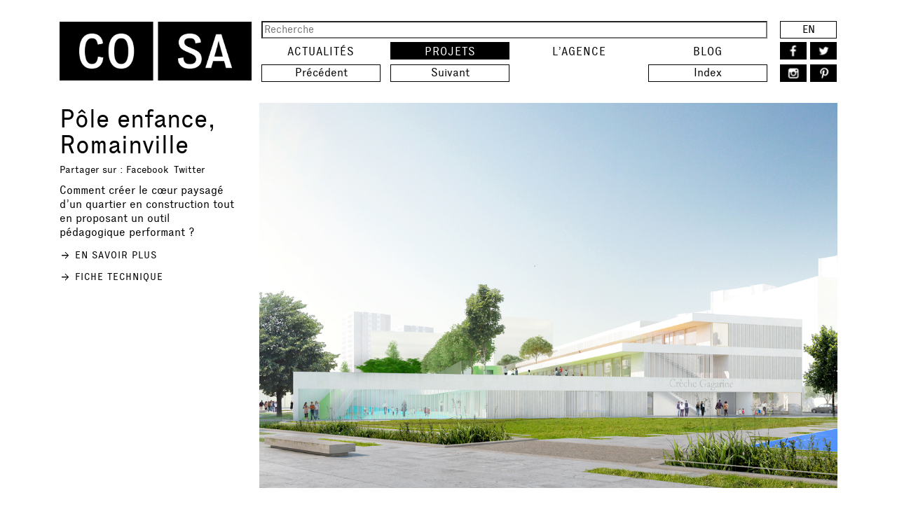

--- FILE ---
content_type: text/html; charset=UTF-8
request_url: https://www.cosa-paris.com/portfolio/pole-enfance-a-romainville-3/
body_size: 13511
content:
<!DOCTYPE html>
<!--[if lt IE 7 ]><html class="ie ie6" lang="fr-FR"> <![endif]-->
<!--[if IE 7 ]><html class="ie ie7" lang="fr-FR"> <![endif]-->
<!--[if IE 8 ]><html class="ie ie8" lang="fr-FR"> <![endif]-->
<!--[if (gte IE 9)|!(IE)]><!--><html lang="fr-FR"> <!--<![endif]-->
<head>
	<meta charset="UTF-8">
	<meta http-equiv="X-UA-Compatible" content="IE=edge">
	<meta name="viewport" content="width=device-width, initial-scale=1">

	<title>Pôle enfance, Romainville - COSA Colboc Sachet architectures</title>
<link rel="alternate" hreflang="en" href="https://www.cosa-paris.com/portfolio/pole-enfance-a-romainville-3/?lang=en" />
<link rel="alternate" hreflang="fr" href="https://www.cosa-paris.com/portfolio/pole-enfance-a-romainville-3/" />
<meta name="description" content="Entre ville et le monde de l’enfance : construction d’une crèche à RDC, d’une école maternelle au premier étage et une école élémentaire au second. " />
<meta name="robots" content="max-snippet:-1, max-image-preview:large, max-video-preview:-1" />
<link rel="canonical" href="https://www.cosa-paris.com/portfolio/pole-enfance-a-romainville-3/" />
<meta name="author" content="Pauline LEFORT">
<script type="application/ld+json">{"@context" : "https://schema.org","@type" : "Organization","name" : "COSA Colboc Sachet architectures","url" : "https:\/\/www.cosa-paris.com"}</script>
<meta property="og:url" content="https://www.cosa-paris.com/portfolio/pole-enfance-a-romainville-3/" />
<meta property="og:site_name" content="COSA Colboc Sachet architectures" />
<meta property="og:locale" content="fr_FR" />
<meta property="og:type" content="article" />
<meta property="og:title" content="Pôle enfance, Romainville - COSA Colboc Sachet architectures" />
<meta property="og:description" content="Entre ville et le monde de l’enfance : construction d’une crèche à RDC, d’une école maternelle au premier étage et une école élémentaire au second. " />
<meta property="og:image" content="https://www.cosa-paris.com/cosa-content/uploads/2015/12/COSA_2015_Pole-enfance_Romainville_pers.jpg" />
<meta property="og:image:secure_url" content="https://www.cosa-paris.com/cosa-content/uploads/2015/12/COSA_2015_Pole-enfance_Romainville_pers.jpg" />
<meta property="og:image:width" content="1200" />
<meta property="og:image:height" content="800" />
<meta name="twitter:card" content="summary" />
<meta name="twitter:title" content="Pôle enfance, Romainville - COSA Colboc Sachet architectures" />
<meta name="twitter:description" content="Entre ville et le monde de l’enfance : construction d’une crèche à RDC, d’une école maternelle au premier étage et une école élémentaire au second. " />
<meta name="twitter:image" content="https://www.cosa-paris.com/cosa-content/uploads/2015/12/EQRO-SITE-INTERNET-HOME.jpg" />
<link rel='dns-prefetch' href='//fonts.googleapis.com' />
<link rel="alternate" type="application/rss+xml" title="COSA Colboc Sachet architectures &raquo; Flux" href="https://www.cosa-paris.com/feed/" />
<link rel="alternate" type="application/rss+xml" title="COSA Colboc Sachet architectures &raquo; Flux des commentaires" href="https://www.cosa-paris.com/comments/feed/" />
<link rel="alternate" type="application/rss+xml" title="COSA Colboc Sachet architectures &raquo; Pôle enfance, Romainville Flux des commentaires" href="https://www.cosa-paris.com/portfolio/pole-enfance-a-romainville-3/feed/" />

	<meta property="og:type" content="article"/>
	<meta property="og:title" content="Pôle enfance, Romainville"/>
	<meta property="og:url" content="https://www.cosa-paris.com/portfolio/pole-enfance-a-romainville-3/"/>
	<meta property="og:site_name" content="COSA Colboc Sachet architectures"/>
	<meta property="og:description" content="Pôle enfance, Romainville"/>

		<meta property="og:image" content="https://www.cosa-paris.com/cosa-content/uploads/2015/12/EQRO-SITE-INTERNET-HOME.jpg"/>
	<style type="text/css">
img.wp-smiley,
img.emoji {
	display: inline !important;
	border: none !important;
	box-shadow: none !important;
	height: 1em !important;
	width: 1em !important;
	margin: 0 .07em !important;
	vertical-align: -0.1em !important;
	background: none !important;
	padding: 0 !important;
}
</style>
	<link rel='stylesheet' id='vc_extensions_admin_individual-css'  href='https://www.cosa-paris.com/cosa-content/plugins/vc-extensions-accordion/css/admin_icon.css?ver=5.2.23' type='text/css' media='all' />
<link rel='stylesheet' id='vc_accordion_cq_style-css'  href='https://www.cosa-paris.com/cosa-content/plugins/vc-extensions-accordion/css/style.min.css?ver=5.2.23' type='text/css' media='all' />
<link rel='stylesheet' id='wp-block-library-css'  href='https://www.cosa-paris.com/wp-includes/css/dist/block-library/style.min.css?ver=5.2.23' type='text/css' media='all' />
<link rel='stylesheet' id='layerslider-css'  href='https://www.cosa-paris.com/cosa-content/plugins/LayerSlider/static/css/layerslider.css?ver=5.6.9' type='text/css' media='all' />
<link rel='stylesheet' id='ls-google-fonts-css'  href='https://fonts.googleapis.com/css?family=Lato:100,300,regular,700,900%7COpen+Sans:300%7CIndie+Flower:regular%7COswald:300,regular,700&#038;subset=latin%2Clatin-ext' type='text/css' media='all' />
<link rel='stylesheet' id='rs-plugin-settings-css'  href='https://www.cosa-paris.com/cosa-content/plugins/revslider/public/assets/css/settings.css?ver=5.2.6' type='text/css' media='all' />
<style id='rs-plugin-settings-inline-css' type='text/css'>
#rs-demo-id {}
</style>
<link rel='stylesheet' id='wpml-legacy-horizontal-list-0-css'  href='//www.cosa-paris.com/cosa-content/plugins/sitepress-multilingual-cms/templates/language-switchers/legacy-list-horizontal/style.css?ver=1' type='text/css' media='all' />
<link rel='stylesheet' id='bootstrap-css'  href='https://www.cosa-paris.com/cosa-content/themes/kalium/assets/css/bootstrap.css' type='text/css' media='all' />
<link rel='stylesheet' id='main-css'  href='https://www.cosa-paris.com/cosa-content/themes/kalium/assets/css/main.css?ver=1.9.2' type='text/css' media='all' />
<link rel='stylesheet' id='font-awesome-css'  href='https://www.cosa-paris.com/cosa-content/themes/kalium/assets/css/fonts/font-awesome/font-awesome.css?ver=1.9.2' type='text/css' media='all' />
<link rel='stylesheet' id='font-flaticons-css'  href='https://www.cosa-paris.com/cosa-content/themes/kalium/assets/css/fonts/flaticons-custom/flaticon.css?ver=1.9.2' type='text/css' media='all' />
<link rel='stylesheet' id='font-lineaicons-css'  href='https://www.cosa-paris.com/cosa-content/themes/kalium/assets/css/fonts/linea-iconfont/linea_iconfont.css?ver=1.9.2' type='text/css' media='all' />
<link rel='stylesheet' id='style-css'  href='https://www.cosa-paris.com/cosa-content/themes/kalium/style.css?ver=1.9.2' type='text/css' media='all' />
<link rel='stylesheet' id='custom-skin-css'  href='https://www.cosa-paris.com/cosa-content/themes/kalium/assets/css/custom-skin.css?ver=54df11be7dc19b8f807bc90f42324c7c' type='text/css' media='all' />
<link rel='stylesheet' id='fluidbox-css'  href='https://www.cosa-paris.com/cosa-content/themes/kalium/assets/js/fluidbox/css/fluidbox.css' type='text/css' media='all' />
<link rel='stylesheet' id='primary-font-css'  href='https://www.cosa-paris.com/fonts/executive.css' type='text/css' media='all' />
<link rel='stylesheet' id='js_composer_front-css'  href='https://www.cosa-paris.com/cosa-content/plugins/js_composer/assets/css/js_composer.min.css?ver=4.12' type='text/css' media='all' />
<script type="text/javascript">
var ajaxurl = ajaxurl || 'https://www.cosa-paris.com/wp-admin/admin-ajax.php';
</script>
<style>body{font-family: 'executiveregular';font-weight: 300;text-transform: none}.single-blog-holder .comments-holder .comment-holder .commenter-details .name a{font-family: 'executiveregular';font-weight: 300;text-transform: none}h1,h2,h3,h4,h5,h6{font-family: 'executiveregular';font-weight: 300;text-transform: none}.message-form .send{font-family: 'executiveregular';font-weight: 300;text-transform: none}.single-blog-holder .blog-author-holder .author-name{font-family: 'executiveregular';font-weight: 300;text-transform: none}.single-blog-holder .comments-holder .comment-holder .commenter-details .name{font-family: 'executiveregular';font-weight: 300;text-transform: none}.single-blog-holder .post-controls .next-post strong,.single-blog-holder .post-controls .prev-post strong{font-family: 'executiveregular';font-weight: 300;text-transform: none}.single-portfolio-holder .portfolio-big-navigation a{font-family: 'executiveregular';font-weight: 300;text-transform: none}.main-header.menu-type-standard-menu .standard-menu-container{font-family: 'executiveregular';font-weight: 300;text-transform: none}.main-header.menu-type-standard-menu .standard-menu-container div.menu > ul ul{font-family: 'executiveregular';font-weight: 300;text-transform: none}.header-logo.logo-text,.search-input-live-type,.blog-sidebar .sidebar-box-holder .product_list_widget li .product-details{font-family: 'executiveregular';font-weight: 300;text-transform: none}</style><script type='text/javascript' src='https://www.cosa-paris.com/wp-includes/js/jquery/jquery.js?ver=1.12.4-wp'></script>
<script type='text/javascript' src='https://www.cosa-paris.com/wp-includes/js/jquery/jquery-migrate.min.js?ver=1.4.1'></script>
<script type='text/javascript'>
/* <![CDATA[ */
var LS_Meta = {"v":"5.6.9"};
/* ]]> */
</script>
<script type='text/javascript' src='https://www.cosa-paris.com/cosa-content/plugins/LayerSlider/static/js/layerslider.kreaturamedia.jquery.js?ver=5.6.9'></script>
<script type='text/javascript' src='https://www.cosa-paris.com/cosa-content/plugins/LayerSlider/static/js/layerslider.transitions.js?ver=5.6.9'></script>
<script type='text/javascript' src='https://www.cosa-paris.com/cosa-content/plugins/revslider/public/assets/js/jquery.themepunch.tools.min.js?ver=5.2.6'></script>
<script type='text/javascript' src='https://www.cosa-paris.com/cosa-content/plugins/revslider/public/assets/js/jquery.themepunch.revolution.min.js?ver=5.2.6'></script>
<meta name="generator" content="Powered by LayerSlider 5.6.9 - Multi-Purpose, Responsive, Parallax, Mobile-Friendly Slider Plugin for WordPress." />
<!-- LayerSlider updates and docs at: https://kreaturamedia.com/layerslider-responsive-wordpress-slider-plugin/ -->
<link rel='https://api.w.org/' href='https://www.cosa-paris.com/wp-json/' />
<link rel="EditURI" type="application/rsd+xml" title="RSD" href="https://www.cosa-paris.com/xmlrpc.php?rsd" />
<link rel="wlwmanifest" type="application/wlwmanifest+xml" href="https://www.cosa-paris.com/wp-includes/wlwmanifest.xml" /> 
<link rel='prev' title='Collège Les Sept Iles, Perros-Guirec' href='https://www.cosa-paris.com/portfolio/college-les-sept-iles-perros-guirec/' />
<link rel='next' title='Centre de formation et d’enseignement, Nancy' href='https://www.cosa-paris.com/portfolio/cfa-cepal-nancy/' />
<meta name="generator" content="WordPress 5.2.23" />
<link rel='shortlink' href='https://www.cosa-paris.com/?p=655' />
<link rel="alternate" type="application/json+oembed" href="https://www.cosa-paris.com/wp-json/oembed/1.0/embed?url=https%3A%2F%2Fwww.cosa-paris.com%2Fportfolio%2Fpole-enfance-a-romainville-3%2F" />
<link rel="alternate" type="text/xml+oembed" href="https://www.cosa-paris.com/wp-json/oembed/1.0/embed?url=https%3A%2F%2Fwww.cosa-paris.com%2Fportfolio%2Fpole-enfance-a-romainville-3%2F&#038;format=xml" />
<meta name="generator" content="WPML ver:4.3.0 stt:1,4;" />
<script type="text/javascript" async defer data-pin-color="red"  data-pin-hover="true" src="https://www.cosa-paris.com/cosa-content/plugins/pinterest-pin-it-button-on-image-hover-and-post/js/pinit.js"></script>	<script>
		jQuery(document).ready(function(){
		jQuery(".is-cropped img").each(function(){
			jQuery(this).attr("style", "min-height: 120px;min-width: 100px;");

		});
		jQuery('.avatar').attr('style', 'min-width: unset; min-height: unset;');
	});
		</script>
				<link rel="shortcut icon" href="//www.cosa-paris.com/cosa-content/uploads/2017/01/favicon-2.png">
			<link rel="apple-touch-icon-precomposed" href="//www.cosa-paris.com/cosa-content/uploads/2017/01/favicon-2.png">
	<link rel="apple-touch-icon-precomposed" sizes="72x72" href="//www.cosa-paris.com/cosa-content/uploads/2017/01/favicon-2.png">
	<link rel="apple-touch-icon-precomposed" sizes="114x114" href="//www.cosa-paris.com/cosa-content/uploads/2017/01/favicon-2.png">
		<style id="theme-custom-css">
body {}.wpml-ls-legacy-list-horizontal {padding: 0 7px;}.wpml-ls-legacy-list-horizontal a {padding: 0 10px;}.featureimage .home_content  {display:none;}.nofeatureimage .home_content  {display:block;}.home_normal {border:1px solid #000;}.homeimage {display:none;}.hover_home{background-color:#000;}.home_normal p {color:#000;}.hover_home p{color:#fff;}.hidden {display:none;}h1 { margin-top: 5px; }.date-actu {font-size:14px;line-height:16px;color:#000;margin-bottom:4px;padding-bottom:0;}.date-blog {font-size:14px;line-height:16px;margin-bottom:4px;}.partage_projet {font-size:14px;margin-top:-2px;}.single-blog-holder .tags-holder {    margin-left: 0px;}.widget_categories ul li, .widget_recent_entries ul li {margin-left: 0px;margin-bottom:-2px;padding-bottom:0px;color:#c8c8c8;}.sidebar-box-holder.widget_tag_cloud .tagcloud {margin-top:-2px;}.widget_tag_cloud .tagcloud a {font-size:13px;}.sidebar-box-holder.wp-widget h3.sidebar-entry-title {font-family:'executivebold';font-size:14px;line-height:15px;margin-bottom:2px;padding-bottom:0;} .sidebar-box-holder.wp-widget.widget_categories ul li {margin-left: 0px;margin-bottom:-5px;padding-bottom:0px;color:#c8c8c8;}.sidebar-box-holder.wp-widget.widget_recent_entries ul li {margin-left: 0px;margin-bottom:-15px;padding-bottom:0px;color:#c8c8c8;}.widget, .sidebar-box-holder.wp-widget.widget_recent_entries, .sidebar-box-holder.wp-widget.widget_tag_cloud {margin-top:-19px;}.single-blog-holder .widget {padding-left:9px;}.sidebar-box-holder {margin-left:-13.5px;margin-top:1px;}.post-info .details .date {font-size:14px;margin-bottom:2px;}.blog-holder .box-holder .post-info h2 {    line-height: 38px;margin-bottom:7px;}.blog-holder .box-holder .post-info h2 a {    font-size: 36px;}.blog-holder .box-holder .post-format {   padding-left:7px;}.txt-blog {font-family:Georgia, "Times New Roman", Times, serif;font-size:17px;line-height:22px;margin-right:20px;}.blog-holder .box-holder .post-format p {    font-size: 17px;line-height: 22px;font-family: Georgia, "Times New Roman", Times, serif;font-weight: normal;padding-right:20px;padding-left:0.5px;padding-top:1px;}.blog .blog-holder {margin-top:-28px;}#lang_sel_list .lang_sel_sel{display:none;}#lang_sel_list {margin-top:1px;}#lang_sel_list li {width:100%;display:block;text-align:center;}#lang_sel_list li .lang_sel_other {font-family: 'executiveregular';font-weight:normal;font-size:15px;}.single-blog-holder .lab-row-container, .single-blog-holder .lab-vc-container, .single-blog-holder .vc_row,.single-blog-holder .wpb_row, .single-blog-holder .vc_row-fluid, .single-blog-holder .wpb_wrapper, .single-blog-holder .wpb_column, .single-blog-holder .vc_column_container, .single-blog-holder .vc_col-sm-3 {margin:0;padding:0;}.single-blog-holder .vc_col-sm-6 {padding-left:15px;}.single-blog-holder .vc_col-sm-3:nth-child(2) {padding-left:15px;}.single-blog-holder .lab-row-container {margin-top:-83px;}header {margin-top:-20px;}.portfolio-category-actualites .actu_bloc_total:hover, .portfolio-category-actualites-en .actu_bloc_total:hover, .actu_bloc_total:hover  {filter: alpha(opacity=50);    -webkit-opacity: .5;    -moz-opacity: .5;    opacity: .5}.copyrights p {color:#000;}.wpb_images_carousel {margin-bottom:20px;}.section-title h1 {font-size:36px;line-height:37px;}.texte_projet {margin-top:-25px;margin-bottom:15px;}.texte_projet .wpb_wrapper p {font-size:16px;line-height:20px;color:#000;}.social-links-plain {display:none;}.voir-aussi {margin-top:-15px;letter-spacing:2px;padding-bottom:25px;}strong {font-family: 'executivebold';font-weight:normal;}::selection {    background: #000;    color: #fff}::-moz-selection {    background: #000;    color: #fff}.wrapper a {    position: relative;    display: inline-block;color:#ccc,}.main-footer a {    position: relative;    display: inline-block;color:#000,}.main-footer a:after,.wrapper a:after {    content: '';    overflow: hidden;    position: absolute;    left: 0;    bottom: -1px;    display: block;    width: 100%;    height: 0px;    background-color: #fff !important;    -webkit-transition: none;    -moz-transition: none;    -o-transition: none;    transition: none;}.main-footer a:hover,.wrapper a:hover {    text-decoration: underline;    color: #000;}.main-footer a:hover:after,.wrapper a:hover:after {    width: 100%background-color: #000;}.vc_custom_heading a, .vc_custom_heading a:focus, .vc_custom_heading a:hover, .vc_custom_heading a:visited,.single-portfolio-holder .portfolio-big-navigation a, .vc-mm-menu a, .vc-mm-menu li a{text-decoration: none !important;}a[rel='category tag'] {text-transform:uppercase;font-size:14px;}a[rel='category tag']:hover {text-decoration:underline;font-size:14px;}a[rel='tag'] {text-transform:uppercase;color:#c8c8c8;font-size:14px;}a[rel='tag']:hover {text-decoration:underline;color:#c8c8c8;font-size:14px;}.logo-image {margin-top:-7px;}nav {z-index:1;}.main-header.menu-type-standard-menu .standard-menu-container {    display: block;    text-align: left;}.main-header.menu-type-standard-menu .standard-menu-container ul.menu {width:100%;cursor:pointer;}.main-header.menu-type-standard-menu .standard-menu-container ul.menu>li {    display:block;float:left;height:25px;width:170px;margin-right:14px;margin-left:0;text-align:center;background-color:#fff;padding:0;cursor:pointer;}.main-header.menu-type-standard-menu .standard-menu-container ul.menu>li:last-child {margin-right:0;}.main-header.menu-type-standard-menu .standard-menu-container div.menu>ul>li+li,.main-header.menu-type-standard-menu .standard-menu-container ul.menu>li+li {    margin-left: 0}.main-header.menu-type-standard-menu .standard-menu-container ul.menu>li>a {    color: #000;    font-size: 16px;text-transform:uppercase;letter-spacing:1px;text-decoration:none;border-bottom:0;margin:0;padding:0;margin-top:3px;width:100%;}.main-header.menu-type-standard-menu .standard-menu-container ul.menu>li>a:hover {font-family: 'executivebold';font-weight:normal;}.main-header.menu-type-standard-menu .standard-menu-container ul.menu>li.current-menu-ancestor>a:hover,.main-header.menu-type-standard-menu .standard-menu-container ul.menu>li.current-menu-item>a:hover,.main-header.menu-type-standard-menu .standard-menu-container ul.menu>li.current_page_ancestor>a:hover,.main-header.menu-type-standard-menu .standard-menu-container ul.menu>li.current_page_item>a:hover {    font-family: 'executiveregular';font-weight:normal;cursor:default;}.main-header.menu-type-standard-menu .standard-menu-container ul.menu>li.current-menu-ancestor>a:after,.main-header.menu-type-standard-menu .standard-menu-container ul.menu>li.current-menu-item>a:after,.main-header.menu-type-standard-menu .standard-menu-container ul.menu>li.current_page_ancestor>a:after,.main-header.menu-type-standard-menu .standard-menu-container ul.menu>li.current_page_item>a:after {    width: 100%}.main-header.menu-type-standard-menu .standard-menu-container ul.menu>li.current-menu-ancestor>a,.main-header.menu-type-standard-menu .standard-menu-container ul.menu>li.current-menu-item>a,.main-header.menu-type-standard-menu .standard-menu-container ul.menu>li.current_page_ancestor>a,.main-header.menu-type-standard-menu .standard-menu-container ul.menu>li.current_page_item>a {    color:#fff;}.main-header.menu-type-standard-menu .standard-menu-container ul.menu>li.current-menu-ancestor,.main-header.menu-type-standard-menu .standard-menu-container ul.menu>li.current-menu-item ,.main-header.menu-type-standard-menu .standard-menu-container ul.menu>li.current_page_ancestor,.main-header.menu-type-standard-menu .standard-menu-container ul.menu>li.current_page_item {    background-color:#000;}#bloc_actualites .vc_grid-item .vc_grid-item-mini, #actualites .vc_grid-item .vc_grid-item-mini {    border: 1px #000 solid;padding:5px;background-color: #fff;color:#000;}.bloc_txt_actu {margin-left:-8px;padding:0;background:transparent;}.date_actu {font-size:14px;line-height:16px;margin-top:-7px;padding:0;}.titre_actu {font-size:26px;line-height:27px;margin-top:-7px;padding:0;}.extrait_actu {font-size:14px;line-height:16px;color:#000;margin-top:-35px;padding:0;margin-bottom:-20px;}.suite-actu {position:relative;float:left;font-size:14px;line-height:16px;border-bottom:1px solid #000;text-transform:uppercase;margin-top:-10px;}.titre_projet {font-size:14px;line-height:16px;margin-top:-5px;padding:0;}.titre_home {font-size:14px;line-height:16px;margin-top:5px;padding:0;clear:both;}.date_home {position:relative;font-size:14px;line-height:16px;padding:0;clear:both;float:left;color:#fff;}.categorie_home {position:relative;font-size:14px;line-height:16px;padding:0;float:left;color:#fff;text-transform:uppercase;}.extrait_home {margin-top:-12px;}.vc_gitem-post-data-source-post_excerpt {color:#000;}.categorie_home::before {content:"\a0\a0\2014\a0\a0";position:relative;font-size:14px;line-height:16px;padding:0;float:left;color:#fff;}.titre_home_black {font-size:14px;line-height:16px;margin-top:5px;padding:0;clear:both;}.date_home_black {position:relative;font-size:14px;line-height:16px;padding:0;clear:both;float:left;color:#000;}.categorie_home_black {position:relative;font-size:14px;line-height:16px;padding:0;float:left;color:#000;text-transform:uppercase;}.extrait_home_black {margin-top:-12px;}.categorie_home_black::before {content:"\a0\a0\2014\a0\a0";position:relative;font-size:14px;line-height:16px;padding:0;float:left;color:#000;}.vc_grid.vc_row.vc_grid-gutter-15px {border-bottom: 0px solid #000;}.cq-accordion h4 {    font-size: 14px;  line-height: 16px;  letter-spacing:1px;  text-decoration: none;  display: block;    padding: 4px 0 5px 0;  margin: 0;  margin-left:22px;  cursor: pointer;  color:#000;}.cq-accordion div.accordion-content {  color: #000;  font-size: 14px;  line-height: 16px;  letter-spacing: 0px;  padding-top:15px;}.cq-accordion div.accordion-content:first-child p {  color: #000;  font-size: 14px;  line-height: 16px;  letter-spacing: 0px;  padding-top:5px;}.cq-accordion ul li {  position: relative;  padding: 0;  margin: 0;  padding-bottom: 0px;    border-top: 0px dotted #dce7eb;}.cq-accordion ul li i {  position: absolute;  -webkit-transform: translate(8px, -8px);          transform: translate(8px, -8px);    left: 0;}.cq-accordion p {  margin:6px 0;  padding: 0;  color:#000;}#prevnext .page-container, #prevnext .page-container .single-portfolio-holder, .portfolio-big-navigation.portfolio-navigation-type-simple  {margin:0;padding:0;}#prevnext {margin-top:-82px;margin-bottom:30px;}.filtre {position:relative; float:left; width:170px; margin-right:14px; text-align:center;height:25px;}.filtrelast {position:relative; float:left; width:170px; margin-right:0; text-align:center;height:25px;}.prevnext {position:relative; float:left; width:170px; margin-right:14px; text-align:center; font-size:10px;height:25px;}.prevnextlast {position:relative; float:left; width:170px; margin-right:0; text-align:center; font-size:10px;height:25px;}.navnp {border:1px solid #000;background-color:#fff;color:#000;}.navnp:hover {border:1px solid #000;background-color:#000;color:#fff;}.navnp:hover > a {color:#fff;}.navnp > a.pc-only:hover {color:#fff;}.navnp2 {border:0px solid #000;background-color:#fff;color:#000;}.navnp2:hover {border:0px solid #fff;background-color:#fff;color:#fff;}.navnp2:hover > a {color:#fff;}.navnp2 > a.pc-only:hover {color:#fff;}#footer, .main-footer, .footer-bottom-horizontal, .footer-bottom, .footer-bottom-content, .footer-widgets {border:0;background-color:#fff;color:#000;}.color {color: #000;}.footlink, .footdiv {color: #000;display: inline-block;margin:0 14px 0 0;font-size:12px;letter-spacing:1px;}#footer a, .main-footer a, .footer-bottom-horizontal a, .footer-bottom a, .footer-bottom-content a, .footer-widgets a {color: #000;font-size:12px;letter-spacing:1px;}.vc_grid-filter, .filter-zone {position: absolute;top:0;left:0;width:100%;z-index:500;}.filter-zone> div .vc_grid-filter-item {padding:3px 0 3px 3px;font-size:14px;}.filter-zone> div .vc_grid-filter-item:first-child{padding:6px 0 3px 3px;font-size:14px;}.vc_grid-filter> div .vc_grid-filter-item.vc_active,.vc_grid-filter> div .vc_grid-filter-item:hover,.filter-zone> div .vc_grid-filter-item.vc_active,.filter-zone> div .vc_grid-filter-item:hover {background-color:#000;color:#fff;}.ttl_filter {    color: #000;background-color:#fff;border:1px solid #000;height:25px;font-size:14px;}.ttl_filter:hover {    color: #fff;background-color:#000;}.filter-zone> div .vc_grid-filter-item.ttl_filter, .filter-zone> div .vc_grid-filter-item.ttl_filter:first-child {padding:3px 0 0 0;}.vc-mm-menu-h .vc-nav-on-desktop li.vc-d-0 > .nav-link, .vc-mm-menu-v .vc-nav-on-desktop li.vc-d-0 > .nav-link {    text-transform: capitalize; }.texte_publications .wpb_wrapper p, .info_publications .wpb_wrapper p {font-size:16px;line-height:20px;color:#000;}.info_publications {margin-bottom:12px;}.portfolio-category-publications .portfolio-big-navigation, .portfolio-category-publications-en .portfolio-big-navigation {display:none;}.portfolio-category-publications .vc-container, .portfolio-category-publications-en .vc-container {margin-top:-35px;}.portfolio-category-publications #menu_agence, .portfolio-category-publications-en #menu_agence {margin-left:245px;}.titre_grille_publications {font-size:14px;line-height: 16px;margin-left: -3px;margin-top: -3px;}.extrait_pub {margin-left:-10px;margin-top:-6px;}input[name="s"] {background-color:#fff;}.mobile-menu-wrapper {    position: absolute;}.mobile-menu-wrapper .mobile-menu-container {    padding: 5px 0;    display: inline-block;    background-color: #fff;    height: 120px;    position: relative;    cursor: default;    overflow: hidden;    min-width: 300px;    max-width: 75%}.mobile-menu-wrapper .mobile-menu-container div.menu>ul>li>a,.mobile-menu-wrapper .mobile-menu-container ul.menu>li>a {    display: block;    padding: 1px 22px;    color: #333;    text-decoration: none;    font-size: 19px;    text-transform: uppercase}.mobile-menu-overlay {background-color:transparent;}.menu-bar {    min-width: 81px;    height: 44px;    text-align: center;    display: inline-block;    z-index: 101;    -webkit-transition: all ease .3s;    -moz-transition: all ease .3s;    -o-transition: all ease .3s;    transition: all ease .3s;    -webkit-animation: blinkBackground 4s infinite;    -moz-animation: blinkBackground 4s infinite;    -o-animation: blinkBackground 4s infinite;    animation: blinkBackground 4s infinite}.menu-bar .ham {    display: inline-block;    width: 60px;    height: 5px;    position: relative;    top: 2px;    vertical-align: bottom;    background: #00b19e;    white-space: nowrap;    -webkit-transition: all ease .3s;    -moz-transition: all ease .3s;    -o-transition: all ease .3s;    transition: all ease .3s}.menu-bar .ham:before {    top: -15px}.menu-bar .ham:after {    top: 15px}.menu-bar .ham:after,.menu-bar .ham:before {    position: absolute;    content: '';    display: inline-block;    width: 60px;    height: 5px;    -webkit-transition: all ease .3s;    -moz-transition: all ease .3s;    -o-transition: all ease .3s;    transition: all ease .3s;    outline: 1px solid transparent;    left: 0;    background: #00b19e}.menu-bar.exit .ham:before {    -webkit-transform: translateY(15px) rotateZ(-45deg);    -moz-transform: translateY(15px) rotateZ(-45deg);    -ms-transform: translateY(15px) rotateZ(-45deg);    -o-transform: translateY(15px) rotateZ(-45deg);    transform: translateY(15px) rotateZ(-45deg)}.menu-bar.exit .ham:after {    -webkit-transform: translateY(-15px) rotateZ(45deg);    -moz-transform: translateY(-15px) rotateZ(45deg);    -ms-transform: translateY(-15px) rotateZ(45deg);    -o-transform: translateY(-15px) rotateZ(45deg);    transform: translateY(-15px) rotateZ(45deg)}.page-id-554 .vc-container, .page-id-74 .vc-container, .page-id-559 .vc-container, .page-id-538 .vc-container, .page-id-3551 .vc-container, .page-id-3541 .vc-container, .page-id-3649 .vc-container, .page-id-3651 .vc-container {margin-top:-82px;}#menu_agence {margin-left:248px;margin-bottom:20px;}.portfolio-category-actualites p, .portfolio-category-actualites h4, .portfolio-category-actualites-en p, .portfolio-category-actualites-en h4 {color:#000;}h2.widgettitle {font-family:'executivebold';font-size:14px;line-height:15px;margin-bottom:5px;padding-bottom:0;}.widget_categories ul, .widget_recent_entries ul, .wp-widget.widget_categories ul, .sidebar-box-holder.wp-widget.widget_recent_entries ul  {list-style-type: none;padding-left: 0px;}.widget_categories ul li a, .widget_recent_entries ul li a, .wp-widget.widget_categories ul li a, .wp-widget.widget_recent_entries ul li a {font-size:14px;line-height:14px;color:#000;text-transform:capitalize;}.sidebar-box-holder.wp-widget.widget_tag_cloud .tagcloud {padding-top:5px;}.sidebar-box-holder.wp-widget.widget_tag_cloud .tagcloud a {font-size:14px;line-height:14px;color:#000;text-transform:capitalize;display:inline;margin:0;padding:0;}.single-blog-holder .tags-holder a {    display: inline-block;    background-color: #fff;    color: #c8c8c8;    padding: 5px 5px 5px 0;    line-height: 1;    font-size:14px;text-decoration:underline;text-transform:uppercase;}.single-blog-holder .tags-holder a:hover {    background-color: #fff;}.tags-holder a {font-size:14px;text-decoration:underline;color:#c8c8c8;text-transform:uppercase;}.post-format img {display:inline;float:left;margin-right:10px;}@media screen and (min-width: 768px){header {margin-top:0;}.prevnext {position:relative; float:left; width:101px; margin-right:8px; text-align:center; font-size:10px;height:25px;}.prevnextlast {position:relative; float:left; width:101px; margin-right:0; text-align:center; font-size:10px;height:25px;}#decalpn {margin-left:291px;}#decalpnb {margin-left:292px;margin-top:-129px;}#prevnext {margin-top:-75px;margin-bottom:30px;}.filtre {position:relative; float:left; width:101px; margin-right:8px; text-align:center;height:25px;font-size:12px;}.filtrelast {position:relative; float:left; width:101px; margin-right:0; text-align:center;height:25px;font-size:12px;}#divfilter {margin-top:-73px;}#decalfiltre {margin-left:291px;}.page-id-554 .vc-container, .page-id-74 .vc-container, .page-id-559 .vc-container, .page-id-538 .vc-container, .page-id-3551 .vc-container, .page-id-3541 .vc-container, .page-id-3649 .vc-container, .page-id-3651 .vc-container {margin-top:-75px;}#menu_agence {margin-left:252px;}.portfolio-category-publications .vc-container, .portfolio-category-publications-en .vc-container {margin-top:-31px;}.portfolio-category-publications #menu_agence, .portfolio-category-publications-en #menu_agence {margin-left:252px;}}@media screen and (max-width: 768px) {header {margin-top:0;}#searchengine {display: none;}.filter-zone {position: relative;}.filtre {position:relative; float:left; width:23.25%; margin-right:2.333333333%; text-align:center;height:25px;font-size:12px;}.filtrelast {position:relative; float:left; width:23.25%; margin-right:0; text-align:center;height:25px;font-size:12px;}.prevnext {position:relative; float:left; width:23%; margin-right:2%; text-align:center; font-size:10px;height:25px;}.prevnextlast {position:relative; float:left; width:23%; margin-right:2%; text-align:center; font-size:10px;height:25px;}#divfilter {margin-top:0px;margin-bottom:30px;}#decalfiltre {margin-left:0px;}#decalpn {margin-left:0px;margin-top:75px;}#decalpnb {margin-left:0px;margin-top:-40px;}.page-id-554 .vc-container, .page-id-74 .vc-container, .page-id-559 .vc-container, .page-id-538 .vc-container, .page-id-3551 .vc-container, .page-id-3541 .vc-container, .page-id-3649 .vc-container, .page-id-3651 .vc-container {margin-top:-75px;}#menu_agence {margin-left:252px;}.page-id-554 .vc-container, .page-id-74 .vc-container, .page-id-559 .vc-container, .page-id-538 .vc-container, .page-id-3551 .vc-container, .page-id-3541 .vc-container, .page-id-3649 .vc-container, .page-id-3651 .vc-container {margin-top:0px;}#menu_agence {margin-left:-40px;margin-bottom:30px;}.portfolio-category-publications .vc-container, .portfolio-category-publications-en .vc-container {margin-top:-31px;}.portfolio-category-publications #menu_agence, .portfolio-category-publications-en #menu_agence {margin-left:-40px;margin-bottom:30px;}.single-blog-holder .lab-row-container {margin-top:0px;}}.wpml-ls-current-language, .wpml-ls-display {display:none !important;}.single-portfolio .wpb_single_image { margin-bottom: 15px; }h1 { margin-top:5px !important }@media screen and (max-width: 480px){header {margin-top:0;}#langandsocial {display:none;}#searchengine {display: none;}.mobile-menu-wrapper .mobile-menu-container {    padding: 5px 0;    display: inline-block;    background-color: #fff;    height: 90px;    position: relative;    cursor: default;    overflow: hidden;    min-width: 210px;    max-width: 75%}.mobile-menu-wrapper .mobile-menu-container div.menu>ul>li>a,.mobile-menu-wrapper .mobile-menu-container ul.menu>li>a {    display: block;    padding: 1px 15px;    color: #333;    text-decoration: none;    font-size: 15px;    text-transform: uppercase}#searchandmenu {margin-top:0px;}.prevnext {position:relative; float:left; width:46%; margin-right:4%; text-align:center; font-size:10px;height:25px;}.prevnextlast {position:relative; float:left; width:46%; margin-right:0; text-align:center; font-size:10px;height:25px;margin-top:5px;}.filter-zone {position: relative;}.filtre {position:relative; float:left; width:48%; margin-right:4%; text-align:center;height:25px;font-size:12px;z-index:600;}.filtrelast, .filtre.findeligne {position:relative; float:left; width:48%; margin-right:0; text-align:center;height:25px;font-size:12px;}.filtrelast, .filtre.debutdeligne {margin-top:5px;z-index:500;}.pourquoi_txt {font-size:18px;line-height: 23px;color:#000;margin-right:0px;}.txt_comment {font-size: 18px;line-height: 23px;margin-right:0px;}.wpb_wrapper blockquote p, blockquote span {font-family: 'executiveitalic';font-style:normal;font-size:16px;line-height:19px;color:#000;}blockquote {    font-family: 'executiveitalic';font-style:normal;font-size:16px;line-height:19px;    text-align: left;    border-left: 1px solid #000;    padding: 22px 20px 20px 30px;color:#000;}.wpb_wrapper .wpb_text_column blockquote p {    color: #000}.single-blog-holder .wpb_wrapper blockquote p, .single-blog-holder .wpb_wrapper blockquote span {font-family:Georgia, "Times New Roman", Times, serif;font-size:16px;line-height:21px;font-style:italic;color:#000;} .single-blog-holder blockquote {    font-family:Georgia, "Times New Roman", Times, serif;font-size:16px;line-height:21px;font-style:italic;    text-align: left;    border-left: 0px solid #000;    padding: 0px 20px 0px 0px;color:#000;margin-bottom:9px;margin-left:-20px;}.mobile-only { display: block; }.desktop-only { display: none; }.mobile-only .vc_column_container {    padding-left: 0px;    padding-right: 0px;}.mobile-only .vc_column_container>.vc_column-inner {    padding-left: 0px;    padding-right: 0px;}}@media screen and (min-width: 480px){.pourquoi_txt {font-size:20px;line-height: 25px;color:#000;margin-right:0px;}.txt_comment {font-size: 20px;line-height: 25px;margin-right:0px;}.wpb_wrapper blockquote p, blockquote span {font-family: 'executiveitalic';font-style:normal;font-size:16px;line-height:19px;color:#000;}blockquote {    font-family: 'executiveitalic';font-style:normal;font-size:16px;line-height:19px;    text-align: left;    border-left: 1px solid #000;    padding: 22px 20px 20px 30px;color:#000;}.wpb_wrapper .wpb_text_column blockquote p {    color: #000}.single-blog-holder .wpb_wrapper blockquote p, .single-blog-holder .wpb_wrapper blockquote span {font-family:Georgia, "Times New Roman", Times, serif;font-size:16px;line-height:21px;font-style:italic;color:#000;} .single-blog-holder blockquote {    font-family:Georgia, "Times New Roman", Times, serif;font-size:16px;line-height:21px;font-style:italic;    text-align: left;    border-left: 0px solid #000;    padding: 0px 20px 0px 0px;color:#000;margin-bottom:9px;margin-left:-20px;}#langandsocial {display:none;}#searchandmenu {position:relative;width:428px;margin-left:3%;float:right;margin-top:-38px;}.main-header.menu-type-standard-menu .standard-menu-container ul.menu>li {    display:block;float:left;height:25px;width:101px;margin-right:8px;margin-left:0;text-align:center;background-color:#fff;padding:0;margin-top:5px;}.mobile-only { display:none; }.desktop-only { display: block; }}@media screen and (min-width: 992px){.pourquoi_txt {font-size:20px;line-height: 25px;color:#000;margin-right:156px;}.txt_comment {font-size: 20px;line-height: 25px;margin-right:156px;}.wpb_wrapper blockquote p, blockquote span {font-family: 'executiveitalic';font-style:normal;font-size:16px;line-height:19px;color:#000;}blockquote {    font-family: 'executiveitalic';font-style:normal;font-size:16px;line-height:19px;    text-align: left;    border-left: 1px solid #000;    padding: 22px 20px 20px 30px;color:#000;}.single-blog-holder .wpb_wrapper blockquote p, .single-blog-holder .wpb_wrapper blockquote span {font-family:Georgia, "Times New Roman", Times, serif;font-size:16px;line-height:21px;font-style:italic;color:#000;} .single-blog-holder blockquote {    font-family:Georgia, "Times New Roman", Times, serif;font-size:16px;line-height:21px;font-style:italic;    text-align: left;    border-left: 0px solid #000;    padding: 0px 20px 0px 0px;color:#000;margin-bottom:9px;margin-left:-20px;}.wpb_wrapper .wpb_text_column blockquote p {    color: #000}#searchandmenu {position:relative;width:552px;margin-left:14px;float:left;margin-top:0;}header {margin-top:-20px;}#langandsocial {display:block;position:relative;width:82px;margin-left:14px;float:right;}#searchengine {display: block;position:relative;width:100%;float:left;margin-bottom:5px;z-index:1000}.main-header.menu-type-standard-menu .standard-menu-container ul.menu>li {    display:block;float:left;height:25px;width:129px;margin-right:12px;margin-left:0;text-align:center;background-color:#fff;padding:0;margin-top:0px;}.filtre {position:relative; float:left; width:129px; margin-right:12px; text-align:center;height:25px;}.filtrelast {position:relative; float:left; width:129px; margin-right:0; text-align:center;height:25px;}.prevnext {position:relative; float:left; width:129px; margin-right:12px; text-align:center; font-size:10px;height:25px;}.prevnextlast {position:relative; float:left; width:129px; margin-right:0; text-align:center; font-size:10px;height:25px;}#divfilter {margin-top:-82px;}#decalfiltre, #decalpn {margin-left:288px;}#prevnext {margin-top:-82px;margin-bottom:30px;}.page-id-554 .vc-container, .page-id-74 .vc-container, .page-id-559 .vc-container, .page-id-538 .vc-container, .page-id-3551 .vc-container, .page-id-3541 .vc-container, .page-id-3649 .vc-container, .page-id-3651 .vc-container {margin-top:-82px;}#menu_agence {margin-left:248px;}.portfolio-category-publications .vc-container {margin-top:-31px;}.portfolio-category-publications #menu_agence {margin-left:248px;}#decalpnb {margin-left:288px;margin-top:-138px;}}@media screen and (min-width: 1200px){.container {    width: 1140px;  }header {margin-top:-20px;}.pourquoi_txt {font-size:20px;line-height: 25px;color:#000;margin-right:156px;}.txt_comment {font-size: 20px;line-height: 25px;margin-right:156px;}blockquote p, blockquote span {font-family: 'executiveitalic';font-style:normal;font-size:16px;line-height:19px;color:#000;}blockquote {    font-family: 'executiveitalic';font-style:normal;font-size:16px;line-height:19px;    text-align: left;    border-left: 1px solid #000;    padding: 22px 20px 20px 30px;color:#000;}.single-blog-holder blockquote p, .single-blog-holder blockquote span {font-family:Georgia, "Times New Roman", Times, serif;font-size:16px;line-height:21px;font-style:italic;color:#000;} .single-blog-holder blockquote {    font-family:Georgia, "Times New Roman", Times, serif;font-size:16px;line-height:21px;font-style:italic;    text-align: left;    border-left: 0px solid #000;    padding: 0px 20px 0px 0px;margin-bottom:9px;color:#000;margin-left:-20px;}.wpb_wrapper .wpb_text_column blockquote p {    color: #000}#searchandmenu {position:relative;width:722px;margin-left:14px;float:left;margin-top:0;}#langandsocial {display:block;position:relative;width:82px;margin-left:14px;float:right;}#searchengine {display: block;position:relative;width:100%;float:left;margin-bottom:5px;z-index:1000}.main-header.menu-type-standard-menu .standard-menu-container ul.menu>li {    display:block;float:left;height:25px;width:170px;margin-right:14px;margin-left:0;text-align:center;background-color:#fff;padding:0;margin-top:0px;}.filtre {position:relative; float:left; width:170px; margin-right:14px; text-align:center;height:25px;}.filtrelast {position:relative; float:left; width:170px; margin-right:0; text-align:center;height:25px;}.prevnext {position:relative; float:left; width:170px; margin-right:14px; text-align:center; font-size:10px;height:25px;}.prevnextlast {position:relative; float:left; width:170px; margin-right:0; text-align:center; font-size:10px;height:25px;}#divfilter {margin-top:-82px;}#decalfiltre, #decalpn {margin-left:288px;}#decalpnb {margin-left:288px;margin-top:-138px;}#prevnext {margin-top:-82px;margin-bottom:30px;}.page-id-554 .vc-container, .page-id-74 .vc-container, .page-id-559 .vc-container, .page-id-538 .vc-container, .page-id-3551 .vc-container, .page-id-3541 .vc-container, .page-id-3649 .vc-container, .page-id-3651 .vc-container {margin-top:-82px;}#menu_agence {margin-left:248px;}.portfolio-category-publications .vc-container {margin-top:-31px;}.portfolio-category-publications #menu_agence {margin-left:248px;}}
</style><meta name="generator" content="Powered by Visual Composer - drag and drop page builder for WordPress."/>
<!--[if lte IE 9]><link rel="stylesheet" type="text/css" href="https://www.cosa-paris.com/cosa-content/plugins/js_composer/assets/css/vc_lte_ie9.min.css" media="screen"><![endif]--><!--[if IE  8]><link rel="stylesheet" type="text/css" href="https://www.cosa-paris.com/cosa-content/plugins/js_composer/assets/css/vc-ie8.min.css" media="screen"><![endif]--><meta name="generator" content="Powered by Slider Revolution 5.2.6 - responsive, Mobile-Friendly Slider Plugin for WordPress with comfortable drag and drop interface." />
<script>
  (function(i,s,o,g,r,a,m){i['GoogleAnalyticsObject']=r;i[r]=i[r]||function(){
  (i[r].q=i[r].q||[]).push(arguments)},i[r].l=1*new Date();a=s.createElement(o),
  m=s.getElementsByTagName(o)[0];a.async=1;a.src=g;m.parentNode.insertBefore(a,m)
  })(window,document,'script','https://www.google-analytics.com/analytics.js','ga');

  ga('create', 'UA-91242162-1', 'auto');
  ga('send', 'pageview');

</script><noscript><style type="text/css"> .wpb_animate_when_almost_visible { opacity: 1; }</style></noscript></head>
<body data-rsssl=1 class="portfolio-template-default single single-portfolio postid-655 body-lg-skin-kalium-default wpb-js-composer js-comp-ver-4.12 vc_responsive portfolio-category-2015 portfolio-category-annee portfolio-category-equipement portfolio-category-esquisse portfolio-category-france portfolio-category-geographique portfolio-category-programmatique portfolio-category-projets portfolio-category-statut portfolio-tag-projets">
	<div class="mobile-menu-wrapper">
	
	<div class="mobile-menu-container">
				
		<ul id="menu-principal-fr" class="menu"><li id="menu-item-82" class="menu-item menu-item-type-post_type menu-item-object-page menu-item-82"><a href="https://www.cosa-paris.com/actualites/" data-ps2id-api="true">Actualités</a></li>
<li id="menu-item-81" class="menu-item menu-item-type-post_type menu-item-object-page menu-item-home menu-item-81"><a href="https://www.cosa-paris.com/" data-ps2id-api="true">Projets</a></li>
<li id="menu-item-80" class="menu-item menu-item-type-post_type menu-item-object-page menu-item-80"><a href="https://www.cosa-paris.com/lagence/" data-ps2id-api="true">L&#8217;agence</a></li>
<li id="menu-item-4645" class="menu-item menu-item-type-post_type menu-item-object-page current_page_parent menu-item-4645"><a href="https://www.cosa-paris.com/blog/" data-ps2id-api="true">Blog</a></li>
</ul>		
				
				
	</div>
	
</div>

<div class="mobile-menu-overlay"></div>
	<div class="wrapper" id="main-wrapper">

		<header class="main-header menu-type-standard-menu">
	<div class="container">

		<div class="logo-and-menu-container">
			
			<div class="logo-column">
				<style>.logo-image {
width: 274px
}</style><a href="https://www.cosa-paris.com" class="header-logo logo-image">
	<img src="//www.cosa-paris.com/cosa-content/uploads/2016/07/logo-cosa.png" width="802" height="247" class="main-logo" alt="cosa-colboc-sachet-architectures" />
</a>

			</div>
				
			<div class="menu-column">
			                  
					<div class="standard-menu-container menu-skin-main">
                    
                    <div id="searchandmenu">
                    	<div id="searchengine">
                        <form method="get" action="/" enctype="application/x-www-form-urlencoded" style="z-index:2000;">
						<a href="#" style="float:left; width:100%; z-index:5000; cursor:text;"><input id="s" type="text" value="" placeholder="Recherche" name="s" style="float:left; width:100%; z-index:5000; cursor:text;" contenteditable="true" onclick="changeSearch();" tabindex="1" /></a>
						</form>
                        </div>
						
						<a class="menu-bar menu-skin-main hidden-md hidden-lg" href="#">
									<span class="ham"></span>
								</a>
						
						<nav>
						
						<ul id="menu-principal-fr-1" class="menu"><li class="menu-item menu-item-type-post_type menu-item-object-page menu-item-82"><a href="https://www.cosa-paris.com/actualites/" data-ps2id-api="true">Actualités</a></li>
<li class="menu-item menu-item-type-post_type menu-item-object-page menu-item-home menu-item-81"><a href="https://www.cosa-paris.com/" data-ps2id-api="true">Projets</a></li>
<li class="menu-item menu-item-type-post_type menu-item-object-page menu-item-80"><a href="https://www.cosa-paris.com/lagence/" data-ps2id-api="true">L&#8217;agence</a></li>
<li class="menu-item menu-item-type-post_type menu-item-object-page current_page_parent menu-item-4645"><a href="https://www.cosa-paris.com/blog/" data-ps2id-api="true">Blog</a></li>
</ul></nav>
                        </div>
                        <div id="langandsocial">
                        	<div style="position:relative; width:99%; height:25px; margin-bottom:5px; border:1px #000 solid; float:left; text-align:center;">
<div class="wpml-ls-statics-shortcode_actions wpml-ls wpml-ls-legacy-list-horizontal">
	<ul><li class="wpml-ls-slot-shortcode_actions wpml-ls-item wpml-ls-item-en wpml-ls-first-item wpml-ls-last-item wpml-ls-item-legacy-list-horizontal">
				<a href="https://www.cosa-paris.com/portfolio/pole-enfance-a-romainville-3/?lang=en" class="wpml-ls-link"><span class="wpml-ls-native" lang="en">EN</span></a>
			</li></ul>
</div>
</div>
                            <div style="position:relative; width:46%; height:25px; margin-right:7%; background-color:#000; margin-bottom:7px; float:left; text-align:center;"><a href="https://www.facebook.com/COSAarchitectures" target="_blank"><img src="//www.cosa-paris.com/cosa-content/uploads/2016/07/ico-fbk.gif" title="facebook" alt="facebook" style="max-width:100%; max-height:25px;" /></a></div>
                            <div style="position:relative; width:46%; height:25px; background-color:#000; margin-bottom:5px; float:left; text-align:center;"><a href="https://twitter.com/COSAarchi" target="_blank"><img src="//www.cosa-paris.com/cosa-content/uploads/2016/07/ico-twt.gif" title="twitter" alt="twitter" style="max-width:100%; max-height:25px;" /></a></div>
                            <div style="position:relative; width:46%; height:25px; margin-right:7%; background-color:#000; margin-bottom:7px; float:left; text-align:center;"><a href="https://www.instagram.com/cosaarchi/?hl=fr" target="_blank" ><img src="//www.cosa-paris.com/cosa-content/uploads/2016/07/ico-ins.gif" title="instagram" alt="instagram" style="max-width:100%; max-height:25px;" /></a></div>
                            <div style="position:relative; width:46%; height:25px; background-color:#000; margin-bottom:5px; float:left; text-align:center;"><a href="https://fr.pinterest.com/cosaarchi/" target="_blank" ><img src="//www.cosa-paris.com/cosa-content/uploads/2016/07/ico-pin.gif" title="pinterest" alt="pinterest" style="max-width:100%; max-height:25px;" /></a></div>
                        </div>
					</div>
                    
								</div>
		</div>
		
		
	</div>
</header>

<script type="text/javascript">
	var headerOptions = {"stickyMenu":false,"currentMenuSkin":"menu-skin-main"};
</script>

<div id="prevnext" class="container">

	<div class="page-container">

		<div class="single-portfolio-holder">
			
				<div class="row">
		<div class="col-xs-12">
			<div class="portfolio-big-navigation portfolio-navigation-type-simple wow fadeIn">
				<div class="row" id="decalpn">
                	<div class="prevnext navnp" style="cursor: pointer;" onclick="window.location='https://www.cosa-paris.com/portfolio/college-les-sept-iles-perros-guirec/';">
			    					    		<a class="pc-only" href="https://www.cosa-paris.com/portfolio/cfa-cepal-nancy/" style="font-size:16px;">Précédent</a>
			    		
			    				    		</div>
					 
		    		<div class="prevnext navnp" style="cursor: pointer;" onclick="window.location='https://www.cosa-paris.com/portfolio/cfa-cepal-nancy/';">
			    					    		<a class="pc-only" href="https://www.cosa-paris.com/portfolio/college-les-sept-iles-perros-guirec/" style="font-size:16px;">Suivant</a>
			    		
			    				    		</div>
					<div class="prevnext navnp2">
			    		&nbsp;&nbsp;
		    		</div>
		    		<div class="prevnextlast navnp" style="cursor: pointer;" onclick="window.location='/projets';">
                        <a class="pc-only" href="/projets" style="font-size:16px;">
							<!--i class="fa flaticon-four60"></i-->Index
						</a>
		    		</div>
                    
				</div>
			</div>
		</div>
	</div>
				
		</div>
	
	</div>
	
</div>
<div class="vc-container portfolio-vc-type-container single-portfolio-holder portfolio-type-7">
	<div class="lab-row-container " ><div class="container lab-vc-container"><div class="vc_row wpb_row vc_row-fluid"><div class="wpb_column vc_column_container vc_col-sm-4 vc_col-lg-3 vc_col-md-4"><div class="wpb_wrapper"><h1 style="font-size: 36px;color: #000000;line-height: 37px;text-align: left" class="vc_custom_heading">Pôle enfance, Romainville</h1><div class="vc_row wpb_row vc_inner vc_row-fluid mobile-only"><div class="wpb_column vc_column_container vc_col-sm-12"><div class="vc_column-inner "><div class="wpb_wrapper">
	<div class="wpb_single_image wpb_content_element vc_align_left">
		
		<figure class="wpb_wrapper vc_figure">
			<div class="vc_single_image-wrapper   vc_box_border_grey"><img width="1200" height="800" src="https://www.cosa-paris.com/cosa-content/uploads/2015/12/COSA_2015_Pole-enfance_Romainville_pers.jpg" class="vc_single_image-img attachment-full" alt="" srcset="https://www.cosa-paris.com/cosa-content/uploads/2015/12/COSA_2015_Pole-enfance_Romainville_pers.jpg 1200w, https://www.cosa-paris.com/cosa-content/uploads/2015/12/COSA_2015_Pole-enfance_Romainville_pers-300x200.jpg 300w, https://www.cosa-paris.com/cosa-content/uploads/2015/12/COSA_2015_Pole-enfance_Romainville_pers-768x512.jpg 768w, https://www.cosa-paris.com/cosa-content/uploads/2015/12/COSA_2015_Pole-enfance_Romainville_pers-1116x744.jpg 1116w, https://www.cosa-paris.com/cosa-content/uploads/2015/12/COSA_2015_Pole-enfance_Romainville_pers-806x537.jpg 806w, https://www.cosa-paris.com/cosa-content/uploads/2015/12/COSA_2015_Pole-enfance_Romainville_pers-558x372.jpg 558w, https://www.cosa-paris.com/cosa-content/uploads/2015/12/COSA_2015_Pole-enfance_Romainville_pers-655x437.jpg 655w" sizes="(max-width: 1200px) 100vw, 1200px" /></div>
		</figure>
	</div>

	<div class="wpb_single_image wpb_content_element vc_align_left">
		
		<figure class="wpb_wrapper vc_figure">
			<div class="vc_single_image-wrapper   vc_box_border_grey"><img width="1200" height="1200" src="https://www.cosa-paris.com/cosa-content/uploads/2015/12/COSA_2015_Pole-enfance_Romainville_Diagrame.jpg" class="vc_single_image-img attachment-full" alt="" srcset="https://www.cosa-paris.com/cosa-content/uploads/2015/12/COSA_2015_Pole-enfance_Romainville_Diagrame.jpg 1200w, https://www.cosa-paris.com/cosa-content/uploads/2015/12/COSA_2015_Pole-enfance_Romainville_Diagrame-150x150.jpg 150w, https://www.cosa-paris.com/cosa-content/uploads/2015/12/COSA_2015_Pole-enfance_Romainville_Diagrame-300x300.jpg 300w, https://www.cosa-paris.com/cosa-content/uploads/2015/12/COSA_2015_Pole-enfance_Romainville_Diagrame-768x768.jpg 768w, https://www.cosa-paris.com/cosa-content/uploads/2015/12/COSA_2015_Pole-enfance_Romainville_Diagrame-800x800.jpg 800w, https://www.cosa-paris.com/cosa-content/uploads/2015/12/COSA_2015_Pole-enfance_Romainville_Diagrame-468x468.jpg 468w, https://www.cosa-paris.com/cosa-content/uploads/2015/12/COSA_2015_Pole-enfance_Romainville_Diagrame-1116x1116.jpg 1116w, https://www.cosa-paris.com/cosa-content/uploads/2015/12/COSA_2015_Pole-enfance_Romainville_Diagrame-806x806.jpg 806w, https://www.cosa-paris.com/cosa-content/uploads/2015/12/COSA_2015_Pole-enfance_Romainville_Diagrame-558x558.jpg 558w, https://www.cosa-paris.com/cosa-content/uploads/2015/12/COSA_2015_Pole-enfance_Romainville_Diagrame-655x655.jpg 655w" sizes="(max-width: 1200px) 100vw, 1200px" /></div>
		</figure>
	</div>

	<div class="wpb_single_image wpb_content_element vc_align_left">
		
		<figure class="wpb_wrapper vc_figure">
			<div class="vc_single_image-wrapper   vc_box_border_grey"><img width="1200" height="800" src="https://www.cosa-paris.com/cosa-content/uploads/1983/12/2015-EQRO-PUBLI-CROQUIS-GIF.gif" class="vc_single_image-img attachment-full" alt="" /></div>
		</figure>
	</div>
<div class="vc_empty_space"  style="height: 70px" ><span class="vc_empty_space_inner"></span></div>

	<div class="wpb_single_image wpb_content_element vc_align_left">
		
		<figure class="wpb_wrapper vc_figure">
			<div class="vc_single_image-wrapper   vc_box_border_grey"><img width="1200" height="800" src="https://www.cosa-paris.com/cosa-content/uploads/2015/12/COSA_2015_Pole-enfance_Romainville_maquette.jpg" class="vc_single_image-img attachment-full" alt="" srcset="https://www.cosa-paris.com/cosa-content/uploads/2015/12/COSA_2015_Pole-enfance_Romainville_maquette.jpg 1200w, https://www.cosa-paris.com/cosa-content/uploads/2015/12/COSA_2015_Pole-enfance_Romainville_maquette-300x200.jpg 300w, https://www.cosa-paris.com/cosa-content/uploads/2015/12/COSA_2015_Pole-enfance_Romainville_maquette-768x512.jpg 768w, https://www.cosa-paris.com/cosa-content/uploads/2015/12/COSA_2015_Pole-enfance_Romainville_maquette-1116x744.jpg 1116w, https://www.cosa-paris.com/cosa-content/uploads/2015/12/COSA_2015_Pole-enfance_Romainville_maquette-806x537.jpg 806w, https://www.cosa-paris.com/cosa-content/uploads/2015/12/COSA_2015_Pole-enfance_Romainville_maquette-558x372.jpg 558w, https://www.cosa-paris.com/cosa-content/uploads/2015/12/COSA_2015_Pole-enfance_Romainville_maquette-655x437.jpg 655w" sizes="(max-width: 1200px) 100vw, 1200px" /></div>
		</figure>
	</div>
<div class="vc_empty_space"  style="height: 50px" ><span class="vc_empty_space_inner"></span></div>
</div></div></div></div>
	<div class="wpb_text_column wpb_content_element  partage_projet">
		<div class="wpb_wrapper">
			<p>Partager sur : <a href="http://www.facebook.com" target="_blank" rel="noopener noreferrer">Facebook</a>  <a href="http://www.twitter.com" target="_blank" rel="noopener noreferrer">Twitter</a></p>

		</div>
	</div>

	<div class="wpb_raw_code wpb_raw_js">
		<div class="wpb_wrapper">
			<script type="text/javascript">
var url = window.location.href;
var fb = "https://www.facebook.com/sharer/sharer.php?u="+url;
jQuery("a[href='http://www.facebook.com']").attr('href', fb);
var btitle = jQuery("title").text();
var ptitle = btitle.split(" – ");
var twitter = "https://twitter.com/intent/tweet/?url="+url+"&text="+ptitle[0]+"&via=COSAarchi";
jQuery("a[href='http://www.twitter.com']").attr('href', twitter);
jQuery(".menu-item-81").addClass("current-menu-item");
jQuery(".menu-item-81").addClass("current_page_item");
</script>
		</div>
	</div>

	<div class="wpb_text_column wpb_content_element  texte_projet">
		<div class="wpb_wrapper">
			<p>Comment créer le cœur paysagé d’un quartier en construction tout en proposant un outil pédagogique performant ?</p>

		</div>
	</div>
<div class="cq-accordion " style="width:;" data-displayfirst=""><ul><li><input type="checkbox" checked><i class=""></i><h4 style="color:#000000;font-size:;padding:;">EN SAVOIR PLUS</h4><div class="accordion-content" style="background-color:#ffffff;color:#000000;font-size:;"></p>
<div>
<p>La densité du futur quartier conduit à organiser le programme sur plusieurs niveaux. Le pôle enfance accueille au rez-de-chaussée une crèche, au premier étage une école maternelle et une école élémentaire au second. Chaque niveau correspond à des âges, des usages, mais aussi à des temporalités, des lumières, des spatialités spécifiques.<br />
Les cours de récréation, de plain-pied avec chaque section, sont organisées en terrasses. Elles composent un cadavre exquis de paysages, d’inspiration picturale, dans lequel les forêts de bouleaux des premières toiles de Vassily Kandinsky rencontreraient les aplats de couleurs pures des piscines de David Hockney. C’est un monde ludique à explorer pour les enfants, fait de couleurs, de senteurs et de formes variées. L’ensemble compose une cinquième façade paysagée offerte aux habitants des bâtiments alentours.</p>
<p>&nbsp;</p>
<p>Le caractère urbain du bâtiment s’affirme par ses lignes simples, droites, fonctionnelles. Elles sont réveillées par la végétation qui abonde et exaltées par les variations de sols, de matières, d’espaces, qui forment autant de promesses de jeux et de découvertes. C’est la rencontre entre la ville et le monde de l’enfance.</p>
<p></p>
</div>
<p></div></li><li><input type="checkbox" checked><i class=""></i><h4 style="color:#000000;font-size:;padding:;">FICHE TECHNIQUE</h4><div class="accordion-content" style="background-color:#ffffff;color:#000000;font-size:;"></p>
<p><strong>MAÎTRISE D’OUVRAGE<br />
</strong>Ville de Romainville</p>
<p><strong>SITUATION<br />
</strong>Quartier Youri Gagarine, Romainville (93)</p>
<p><strong>MONTANT DES TRAVAUX<br />
</strong>9,5  M€ HT</p>
<p><strong>SUPERFICIES<br />
</strong>3 914 m² SDP<br />
3 211 m² espaces extérieurs</p>
<p><strong>ÉQUIPE DE MAÎTRISE D’ŒUVRE<br />
</strong>Architecte : COSA<br />
Équipe : Noémie Marechal avec Florian De Clercq, Ovidiu Gabor, Pauline Lefort, Adélie Quénot<br />
Paysagiste : D Paysage<br />
Structure : BSO<br />
Fluides et HQE : Nicolas Ingénieries<br />
Acoustique : Jean-Paul Lamoureux<br />
Économie : BMF</p>
<p><strong>CALENDRIER<br />
</strong>Esquisse 2015</p>
<p><strong>PROGRAMME<br />
</strong>Construction, en deux phases, d’un pôle enfance composé d’une école maternelle de 10 classes, une classe passerelle, une école élémentaire de 10 classes, d’une crèche de 70 berceaux et démolition de l’école maternelle actuelle</p>
<p><strong>APPROCHE ENVIRONNEMENTALE </strong><br />
Démarche HQE &#8211; toutes cibles traitées<br />
RT 2012 -20% pour le Bbio et le CEP<br />
Production d’eau chaude solaire<br />
Recyclage des eaux pluviales</p>
<p></div></li></ul></div><div class="cq-accordion hidden" style="width:;" data-displayfirst="on"><ul><li><input type="checkbox" checked><i class=""></i><h4 style="color:#000000;font-size:;padding:;">TÉLÉCHARGEMENT</h4><div class="accordion-content" style="background-color:#ffffff;color:#000000;font-size:;"></p>
<div>
<p><a href="https://www.cosa-paris.com/cosa-content/uploads/2020/08/Paris-Manifesto_Europa_Nostra_EN.pdf" target="_blank" rel="noopener noreferrer">PDF</a></p>
<p></p>
</div>
<p></div></li></ul></div></div></div><div class="desktop-only wpb_column vc_column_container vc_col-sm-8 vc_col-lg-9 vc_col-md-8"><div class="wpb_wrapper">
	<div class="wpb_single_image wpb_content_element vc_align_left">
		
		<figure class="wpb_wrapper vc_figure">
			<div class="vc_single_image-wrapper   vc_box_border_grey"><img width="1200" height="800" src="https://www.cosa-paris.com/cosa-content/uploads/2015/12/COSA_2015_Pole-enfance_Romainville_pers.jpg" class="vc_single_image-img attachment-full" alt="" srcset="https://www.cosa-paris.com/cosa-content/uploads/2015/12/COSA_2015_Pole-enfance_Romainville_pers.jpg 1200w, https://www.cosa-paris.com/cosa-content/uploads/2015/12/COSA_2015_Pole-enfance_Romainville_pers-300x200.jpg 300w, https://www.cosa-paris.com/cosa-content/uploads/2015/12/COSA_2015_Pole-enfance_Romainville_pers-768x512.jpg 768w, https://www.cosa-paris.com/cosa-content/uploads/2015/12/COSA_2015_Pole-enfance_Romainville_pers-1116x744.jpg 1116w, https://www.cosa-paris.com/cosa-content/uploads/2015/12/COSA_2015_Pole-enfance_Romainville_pers-806x537.jpg 806w, https://www.cosa-paris.com/cosa-content/uploads/2015/12/COSA_2015_Pole-enfance_Romainville_pers-558x372.jpg 558w, https://www.cosa-paris.com/cosa-content/uploads/2015/12/COSA_2015_Pole-enfance_Romainville_pers-655x437.jpg 655w" sizes="(max-width: 1200px) 100vw, 1200px" /></div>
		</figure>
	</div>

	<div class="wpb_single_image wpb_content_element vc_align_left">
		
		<figure class="wpb_wrapper vc_figure">
			<div class="vc_single_image-wrapper   vc_box_border_grey"><img width="1200" height="1200" src="https://www.cosa-paris.com/cosa-content/uploads/2015/12/COSA_2015_Pole-enfance_Romainville_Diagrame.jpg" class="vc_single_image-img attachment-full" alt="" srcset="https://www.cosa-paris.com/cosa-content/uploads/2015/12/COSA_2015_Pole-enfance_Romainville_Diagrame.jpg 1200w, https://www.cosa-paris.com/cosa-content/uploads/2015/12/COSA_2015_Pole-enfance_Romainville_Diagrame-150x150.jpg 150w, https://www.cosa-paris.com/cosa-content/uploads/2015/12/COSA_2015_Pole-enfance_Romainville_Diagrame-300x300.jpg 300w, https://www.cosa-paris.com/cosa-content/uploads/2015/12/COSA_2015_Pole-enfance_Romainville_Diagrame-768x768.jpg 768w, https://www.cosa-paris.com/cosa-content/uploads/2015/12/COSA_2015_Pole-enfance_Romainville_Diagrame-800x800.jpg 800w, https://www.cosa-paris.com/cosa-content/uploads/2015/12/COSA_2015_Pole-enfance_Romainville_Diagrame-468x468.jpg 468w, https://www.cosa-paris.com/cosa-content/uploads/2015/12/COSA_2015_Pole-enfance_Romainville_Diagrame-1116x1116.jpg 1116w, https://www.cosa-paris.com/cosa-content/uploads/2015/12/COSA_2015_Pole-enfance_Romainville_Diagrame-806x806.jpg 806w, https://www.cosa-paris.com/cosa-content/uploads/2015/12/COSA_2015_Pole-enfance_Romainville_Diagrame-558x558.jpg 558w, https://www.cosa-paris.com/cosa-content/uploads/2015/12/COSA_2015_Pole-enfance_Romainville_Diagrame-655x655.jpg 655w" sizes="(max-width: 1200px) 100vw, 1200px" /></div>
		</figure>
	</div>

	<div class="wpb_single_image wpb_content_element vc_align_left">
		
		<figure class="wpb_wrapper vc_figure">
			<div class="vc_single_image-wrapper   vc_box_border_grey"><img width="1200" height="800" src="https://www.cosa-paris.com/cosa-content/uploads/1983/12/2015-EQRO-PUBLI-CROQUIS-GIF.gif" class="vc_single_image-img attachment-full" alt="" /></div>
		</figure>
	</div>
<div class="vc_empty_space"  style="height: 70px" ><span class="vc_empty_space_inner"></span></div>

	<div class="wpb_single_image wpb_content_element vc_align_left">
		
		<figure class="wpb_wrapper vc_figure">
			<div class="vc_single_image-wrapper   vc_box_border_grey"><img width="1200" height="800" src="https://www.cosa-paris.com/cosa-content/uploads/2015/12/COSA_2015_Pole-enfance_Romainville_maquette.jpg" class="vc_single_image-img attachment-full" alt="" srcset="https://www.cosa-paris.com/cosa-content/uploads/2015/12/COSA_2015_Pole-enfance_Romainville_maquette.jpg 1200w, https://www.cosa-paris.com/cosa-content/uploads/2015/12/COSA_2015_Pole-enfance_Romainville_maquette-300x200.jpg 300w, https://www.cosa-paris.com/cosa-content/uploads/2015/12/COSA_2015_Pole-enfance_Romainville_maquette-768x512.jpg 768w, https://www.cosa-paris.com/cosa-content/uploads/2015/12/COSA_2015_Pole-enfance_Romainville_maquette-1116x744.jpg 1116w, https://www.cosa-paris.com/cosa-content/uploads/2015/12/COSA_2015_Pole-enfance_Romainville_maquette-806x537.jpg 806w, https://www.cosa-paris.com/cosa-content/uploads/2015/12/COSA_2015_Pole-enfance_Romainville_maquette-558x372.jpg 558w, https://www.cosa-paris.com/cosa-content/uploads/2015/12/COSA_2015_Pole-enfance_Romainville_maquette-655x437.jpg 655w" sizes="(max-width: 1200px) 100vw, 1200px" /></div>
		</figure>
	</div>
<div class="vc_empty_space"  style="height: 50px" ><span class="vc_empty_space_inner"></span></div>
</div></div></div></div></div><div class="lab-row-container " ><div class="container lab-vc-container"><div class="vc_row wpb_row vc_row-fluid"><div class="wpb_column vc_column_container vc_col-sm-12"><div class="wpb_wrapper"><div class="vc_separator wpb_content_element vc_separator_align_center vc_sep_width_100 vc_sep_pos_align_center vc_separator_no_text vc_sep_color_black"><span class="vc_sep_holder vc_sep_holder_l"><span  class="vc_sep_line"></span></span><span class="vc_sep_holder vc_sep_holder_r"><span  class="vc_sep_line"></span></span>
</div><div style="font-size: 16px;line-height: 19px;text-align: center" class="vc_custom_heading voir-aussi">À VOIR AUSSI</div><!-- vc_grid start -->
<div class="vc_grid-container-wrapper vc_clearfix">
	<div class="vc_grid-container vc_clearfix wpb_content_element vc_basic_grid" data-initial-loading-animation="fadeIn" data-vc-grid-settings="{&quot;page_id&quot;:655,&quot;style&quot;:&quot;all&quot;,&quot;action&quot;:&quot;vc_get_vc_grid_data&quot;,&quot;shortcode_id&quot;:&quot;1635496066233-78442518-fc66-3&quot;,&quot;tag&quot;:&quot;vc_basic_grid&quot;}" data-vc-request="https://www.cosa-paris.com/wp-admin/admin-ajax.php?lang=fr" data-vc-post-id="655" data-vc-public-nonce="41eba092d2">
	</div>
</div><!-- vc_grid end -->
</div></div></div></div></div>
</div>

<!--div class="container">

	<div class="page-container">

		<div class="single-portfolio-holder">
			
						
		</div>
	
	</div>
	
</div-->
	</div>	
	<footer id="footer" class="main-footer footer-bottom-horizontal">
	<div class="container">
			</div>

		<div class="footer-bottom">
		<div class="container">

			<div class="footer-bottom-content">
																<div class="footer-content-right">
						<a class="footlink" href="/contact/">CONTACT</a><a class="footlink" href="http://eepurl.com/cAcSD5" target="_blank">NEWSLETTER</a><div class="footdiv">|</div><a class="footlink" href="/mentions-legales/">MENTIONS LEGALES</a><a class="footlink" href="/credits/">CREDITS</a><a class="footlink" href="/plan-de-site/">PLAN DU SITE</a><div class="footdiv">© COSA</div>
					</div>
											
										<div class="footer-content-left">
						<div class="copyrights">
							<p>COSA Colboc Sachet architectures</p>
						</div>
					</div>
									</div>
			</div>

		</div>
	</div>
	
</footer>
	<link rel='stylesheet' id='vc_google_fonts_abril_fatfaceregular-css'  href='//fonts.googleapis.com/css?family=Abril+Fatface%3Aregular&#038;ver=5.2.23' type='text/css' media='all' />
<link rel='stylesheet' id='prettyphoto-css'  href='https://www.cosa-paris.com/cosa-content/plugins/js_composer/assets/lib/prettyphoto/css/prettyPhoto.min.css?ver=4.12' type='text/css' media='all' />
<link rel='stylesheet' id='vc_pageable_owl-carousel-css-css'  href='https://www.cosa-paris.com/cosa-content/plugins/js_composer/assets/lib/owl-carousel2-dist/assets/owl.min.css?ver=4.12' type='text/css' media='' />
<link rel='stylesheet' id='animate-css-css'  href='https://www.cosa-paris.com/cosa-content/plugins/js_composer/assets/lib/bower/animate-css/animate.min.css?ver=4.12' type='text/css' media='' />
<script type='text/javascript'>
/* <![CDATA[ */
var mPS2id_params = {"instances":{"mPS2id_instance_0":{"selector":"a[rel='m_PageScroll2id']","autoSelectorMenuLinks":"true","excludeSelector":"a[href^='#tab-'], a[href^='#tabs-'], a[data-toggle]:not([data-toggle='tooltip']), a[data-slide], a[data-vc-tabs], a[data-vc-accordion]","scrollSpeed":1300,"autoScrollSpeed":"true","scrollEasing":"easeInOutExpo","scrollingEasing":"easeInOutCirc","pageEndSmoothScroll":"true","stopScrollOnUserAction":"false","autoCorrectScroll":"false","layout":"vertical","offset":"35","dummyOffset":"false","highlightSelector":".menu-item a[rel='m_PageScroll2id']","clickedClass":"mPS2id-clicked","targetClass":"mPS2id-target","highlightClass":"mPS2id-highlight","forceSingleHighlight":"true","keepHighlightUntilNext":"true","highlightByNextTarget":"false","appendHash":"false","scrollToHash":"true","scrollToHashForAll":"true","scrollToHashDelay":0,"scrollToHashUseElementData":"true","scrollToHashRemoveUrlHash":"false","disablePluginBelow":0,"adminDisplayWidgetsId":"true","adminTinyMCEbuttons":"true","unbindUnrelatedClickEvents":"false","normalizeAnchorPointTargets":"false"}},"total_instances":"1","shortcode_class":"_ps2id"};
/* ]]> */
</script>
<script type='text/javascript' src='https://www.cosa-paris.com/cosa-content/plugins/page-scroll-to-id/js/page-scroll-to-id.min.js?ver=1.6.6'></script>
<script type='text/javascript' src='https://www.cosa-paris.com/cosa-content/themes/kalium/assets/js/bootstrap.min.js'></script>
<script type='text/javascript' src='https://www.cosa-paris.com/cosa-content/themes/kalium/assets/js/joinable.min.js?ver=1.9.2'></script>
<script type='text/javascript' src='https://www.cosa-paris.com/cosa-content/themes/kalium/assets/js/fluidbox/jquery.fluidbox.min.js'></script>
<script type='text/javascript' src='https://www.cosa-paris.com/wp-includes/js/comment-reply.min.js?ver=5.2.23'></script>
<script type='text/javascript' src='https://www.cosa-paris.com/wp-includes/js/wp-embed.min.js?ver=5.2.23'></script>
<script type='text/javascript' src='https://www.cosa-paris.com/cosa-content/plugins/js_composer/assets/js/dist/js_composer_front.min.js?ver=4.12'></script>
<script type='text/javascript' src='https://www.cosa-paris.com/cosa-content/plugins/vc-extensions-accordion/js/script.min.js?ver=5.2.23'></script>
<script type='text/javascript' src='https://www.cosa-paris.com/cosa-content/plugins/js_composer/assets/lib/prettyphoto/js/jquery.prettyPhoto.min.js?ver=4.12'></script>
<script type='text/javascript' src='https://www.cosa-paris.com/cosa-content/plugins/js_composer/assets/lib/owl-carousel2-dist/owl.carousel.min.js?ver=4.12'></script>
<script type='text/javascript' src='https://www.cosa-paris.com/cosa-content/plugins/js_composer/assets/lib/bower/imagesloaded/imagesloaded.pkgd.min.js?ver=5.2.23'></script>
<script type='text/javascript' src='https://www.cosa-paris.com/wp-includes/js/underscore.min.js?ver=1.8.3'></script>
<script type='text/javascript' src='https://www.cosa-paris.com/cosa-content/plugins/js_composer/assets/lib/waypoints/waypoints.min.js?ver=4.12'></script>
<script type='text/javascript' src='https://www.cosa-paris.com/cosa-content/plugins/js_composer/assets/js/dist/vc_grid.min.js?ver=4.12'></script>
<script type='text/javascript' src='https://www.cosa-paris.com/cosa-content/themes/kalium/assets/js/custom.min.js?ver=1.9.2'></script>
	
	<!-- ET: 0.99473905563354s 1.9.2 -->
</body>
</html>

--- FILE ---
content_type: text/html; charset=UTF-8
request_url: https://www.cosa-paris.com/wp-admin/admin-ajax.php?lang=fr
body_size: 1091
content:
<style type="text/css" data-type="vc_shortcodes-custom-css">.vc_custom_1419240516480{background-color: #f9f9f9 !important;}.vc_custom_1474034127889{background-color: rgba(255,255,255,0.4) !important;*background-color: rgb(255,255,255) !important;}.vc_custom_1469437764305{background-color: #ffffff !important;}</style><style type="text/css">
img.wp-smiley,
img.emoji {
	display: inline !important;
	border: none !important;
	box-shadow: none !important;
	height: 1em !important;
	width: 1em !important;
	margin: 0 .07em !important;
	vertical-align: -0.1em !important;
	background: none !important;
	padding: 0 !important;
}
</style>
	<link rel='stylesheet' id='vc_extensions_admin_individual-css'  href='https://www.cosa-paris.com/cosa-content/plugins/vc-extensions-accordion/css/admin_icon.css?ver=5.2.23' type='text/css' media='all' />
<link rel='stylesheet' id='vc_accordion_cq_style-css'  href='https://www.cosa-paris.com/cosa-content/plugins/vc-extensions-accordion/css/style.min.css?ver=5.2.23' type='text/css' media='all' />
<link rel='stylesheet' id='dashicons-css'  href='https://www.cosa-paris.com/wp-includes/css/dashicons.min.css?ver=5.2.23' type='text/css' media='all' />
<link rel='stylesheet' id='thickbox-css'  href='https://www.cosa-paris.com/wp-includes/js/thickbox/thickbox.css?ver=5.2.23' type='text/css' media='all' />
<div class="vc_grid vc_row vc_grid-gutter-20px vc_pageable-wrapper vc_hook_hover" data-vc-pageable-content="true"><div class="vc_pageable-slide-wrapper vc_clearfix" data-vc-grid-content="true"><div class="vc_grid-item vc_clearfix vc_col-sm-4 vc_grid-item-zone-c-bottom"><div class="vc_grid-item-mini vc_clearfix "><div class="vc_gitem-animated-block  vc_gitem-animate vc_gitem-animate-none" data-vc-animation="none">
<div class="vc_gitem-zone vc_gitem-zone-a vc_gitem-is-link" style="height: 3:2;background-image: url(https://www.cosa-paris.com/cosa-content/uploads/2018/12/COSA_2014_Parking-Danube-vert-Strasbourg.jpg) !important;">
	<a href="https://www.cosa-paris.com/portfolio/danube-vert-strasbourg/" title="Parking Danube vert, Strasbourg" class="vc_gitem-link vc-zone-link"></a>	<img src="https://www.cosa-paris.com/cosa-content/uploads/2018/12/COSA_2014_Parking-Danube-vert-Strasbourg.jpg" class="vc_gitem-zone-img" alt="">    	<div class="vc_gitem-zone-mini  featureimage">
			</div>
</div>
<script type="text/javascript">
jQuery('.homeimage').parent().css('border','0');
jQuery('.featureimage').parent().css('border','0');
jQuery('.homeimage').parent().css('background-color','transparent');
</script>
<div class="vc_gitem-zone vc_gitem-zone-b vc_custom_1474034127889 vc-gitem-zone-height-mode-auto vc_gitem-is-link">
	<a href="https://www.cosa-paris.com/portfolio/danube-vert-strasbourg/" title="Parking Danube vert, Strasbourg" class="vc_gitem-link vc-zone-link"></a>	    	<div class="vc_gitem-zone-mini  featureimage">
			</div>
</div>
<script type="text/javascript">
jQuery('.homeimage').parent().css('border','0');
jQuery('.featureimage').parent().css('border','0');
jQuery('.homeimage').parent().css('background-color','transparent');
</script></div>
<div class="vc_gitem-zone vc_gitem-zone-c vc_custom_1419240516480">
	<div class="vc_gitem-zone-mini">
		<div class="vc_gitem_row vc_row vc_gitem-row-position-top"><div class="vc_col-sm-12 vc_gitem-col vc_gitem-col-align-left vc_custom_1469437764305">	<div class="vc_gitem-post-meta-field-titre_projet titre_projet vc_gitem-align-center"> Parking Danube vert, Strasbourg
	</div>
</div></div>	</div>
</div>
</div><div class="vc_clearfix"></div></div><div class="vc_grid-item vc_clearfix vc_col-sm-4 vc_grid-item-zone-c-bottom"><div class="vc_grid-item-mini vc_clearfix "><div class="vc_gitem-animated-block  vc_gitem-animate vc_gitem-animate-none" data-vc-animation="none">
<div class="vc_gitem-zone vc_gitem-zone-a vc_gitem-is-link" style="height: 3:2;background-image: url(https://www.cosa-paris.com/cosa-content/uploads/2025/10/COSA_2025-Identite-Home-1-1200x800.jpg) !important;">
	<a href="https://www.cosa-paris.com/portfolio/nouvelle-identite/" title="Nouvelle identité" class="vc_gitem-link vc-zone-link"></a>	<img src="https://www.cosa-paris.com/cosa-content/uploads/2025/10/COSA_2025-Identite-Home-1-1200x800.jpg" class="vc_gitem-zone-img" alt="">    	<div class="vc_gitem-zone-mini  featureimage">
			</div>
</div>
<script type="text/javascript">
jQuery('.homeimage').parent().css('border','0');
jQuery('.featureimage').parent().css('border','0');
jQuery('.homeimage').parent().css('background-color','transparent');
</script>
<div class="vc_gitem-zone vc_gitem-zone-b vc_custom_1474034127889 vc-gitem-zone-height-mode-auto vc_gitem-is-link">
	<a href="https://www.cosa-paris.com/portfolio/nouvelle-identite/" title="Nouvelle identité" class="vc_gitem-link vc-zone-link"></a>	    	<div class="vc_gitem-zone-mini  featureimage">
			</div>
</div>
<script type="text/javascript">
jQuery('.homeimage').parent().css('border','0');
jQuery('.featureimage').parent().css('border','0');
jQuery('.homeimage').parent().css('background-color','transparent');
</script></div>
<div class="vc_gitem-zone vc_gitem-zone-c vc_custom_1419240516480">
	<div class="vc_gitem-zone-mini">
		<div class="vc_gitem_row vc_row vc_gitem-row-position-top"><div class="vc_col-sm-12 vc_gitem-col vc_gitem-col-align-left vc_custom_1469437764305">	<div class="vc_gitem-post-meta-field-titre_projet titre_projet vc_gitem-align-center"> Nouvelle identité
	</div>
</div></div>	</div>
</div>
</div><div class="vc_clearfix"></div></div><div class="vc_grid-item vc_clearfix vc_col-sm-4 vc_grid-item-zone-c-bottom"><div class="vc_grid-item-mini vc_clearfix "><div class="vc_gitem-animated-block  vc_gitem-animate vc_gitem-animate-none" data-vc-animation="none">
<div class="vc_gitem-zone vc_gitem-zone-a vc_gitem-is-link" style="height: 3:2;background-image: url(https://www.cosa-paris.com/cosa-content/uploads/2015/12/COSA-RHB_Institut-National-des-Sciences-Appliquees-Strasbourg_00.jpg) !important;">
	<a href="https://www.cosa-paris.com/portfolio/insa-de-strasbourg/" title="Institut National des Sciences Appliquées, Strasbourg" class="vc_gitem-link vc-zone-link"></a>	<img src="https://www.cosa-paris.com/cosa-content/uploads/2015/12/COSA-RHB_Institut-National-des-Sciences-Appliquees-Strasbourg_00.jpg" class="vc_gitem-zone-img" alt="">    	<div class="vc_gitem-zone-mini  featureimage">
			</div>
</div>
<script type="text/javascript">
jQuery('.homeimage').parent().css('border','0');
jQuery('.featureimage').parent().css('border','0');
jQuery('.homeimage').parent().css('background-color','transparent');
</script>
<div class="vc_gitem-zone vc_gitem-zone-b vc_custom_1474034127889 vc-gitem-zone-height-mode-auto vc_gitem-is-link">
	<a href="https://www.cosa-paris.com/portfolio/insa-de-strasbourg/" title="Institut National des Sciences Appliquées, Strasbourg" class="vc_gitem-link vc-zone-link"></a>	    	<div class="vc_gitem-zone-mini  featureimage">
			</div>
</div>
<script type="text/javascript">
jQuery('.homeimage').parent().css('border','0');
jQuery('.featureimage').parent().css('border','0');
jQuery('.homeimage').parent().css('background-color','transparent');
</script></div>
<div class="vc_gitem-zone vc_gitem-zone-c vc_custom_1419240516480">
	<div class="vc_gitem-zone-mini">
		<div class="vc_gitem_row vc_row vc_gitem-row-position-top"><div class="vc_col-sm-12 vc_gitem-col vc_gitem-col-align-left vc_custom_1469437764305">	<div class="vc_gitem-post-meta-field-titre_projet titre_projet vc_gitem-align-center"> Institut National des Sciences Appliquées, Strasbourg
	</div>
</div></div>	</div>
</div>
</div><div class="vc_clearfix"></div></div></div></div>

--- FILE ---
content_type: text/css; charset=utf-8
request_url: https://www.cosa-paris.com/cosa-content/plugins/vc-extensions-accordion/css/style.min.css?ver=5.2.23
body_size: 2272
content:
/*.cq-accordion .transition, .cq-accordion p, .cq-accordion .accordion-content, .cq-accordion ul li i:before, .cq-accordion ul li i:after {
  -webkit-transition: all 0.3s ease-in-out;
          transition: all 0.3s ease-in-out;
}

.cq-accordion .flipIn, .cq-accordion h3, .cq-accordion ul li {
  -webkit-animation: flipdown 0.5s ease both;
          animation: flipdown 0.5s ease both;
}*/
.cq-accordion{
  margin: 0 auto;
}
.cq-accordion h3, h4 {
  /*color: #ff6873;*/
  color: #333;
}

.cq-accordion h3 {
  /*font-size: 24px;*/
  font-size: 1.5em;
  line-height: 30px;
  /*letter-spacing: 3px;*/
  font-weight: 100;
}

/*.cq-accordion h4 {*/
  /*font-size: 20px;*/
  /*font-size: 1.3em;
  line-height: 26px;
  font-weight: 300;*/
  /*letter-spacing: 1px;*/
  /*display: block;*/
  /*background-color: #fefffa;*/
  /*padding: 18px 0 18px 0;
  margin: 0;
  cursor: pointer;
}*/

/*.cq-accordion h4 {
  font-size: 16px;
  line-height: 18px;
  letter-spacing:1px;
  text-decoration: underline;
  display: block;
  padding: 4px 0 5px 0;
  margin: 0;
  margin-left:22px;
  cursor: pointer;
  color:#000;
}*/

.cq-accordion h4 {
  font-size: 14px;
  line-height: 16px;
  letter-spacing:1px;
  text-decoration: none;
  display: block;
  padding: 4px 0 5px 0;
  margin: 0;
  margin-left:22px;
  cursor: pointer;
  color:#000;
}

.cq-accordion div.accordion-content {
  color: rgba(48, 69, 92, 0.8);
  /*font-size: 14px;*/
  font-size: 1em;
  /*line-height: 26px;*/
  letter-spacing: 1px;
  position: relative;
  overflow: hidden;
  max-height: 2800px;
  opacity: 1;
  -webkit-transform: translate(0, 0);
  transform: translate(0, 0);
  margin-top: -6px;
  z-index: 2;
}
.cq-accordion div.accordion-content p:first-child{
  margin-top: 0px;
}
.cq-accordion div.accordion-content p:last-child{
  margin-bottom: 14px;
}

.cq-accordion p {
  margin: 4px 0;
  padding: 8px;
}
.cq-accordion ul {
  list-style: none;
  -webkit-perspective: 900;
          perspective: 900;
  padding: 0;
  margin: 0;
}
.cq-accordion ul li {
  position: relative;
  padding: 0;
  margin: 0;
  padding-bottom: 0px;
  /*padding-top: 18px;*/
  border-top: 1px dotted #dce7eb;
}
/*.cq-accordion ul li:nth-of-type(1) {
  -webkit-animation-delay: 0.5s;
          animation-delay: 0.5s;
}
.cq-accordion ul li:nth-of-type(2) {
  -webkit-animation-delay: 0.75s;
          animation-delay: 0.75s;
}
.cq-accordion ul li:nth-of-type(3) {
  -webkit-animation-delay: 1s;
          animation-delay: 1s;
}
.cq-accordion ul li:nth-of-type(4) {
  -webkit-animation-delay: 1.25s;
          animation-delay: 1.25s;
}
.cq-accordion ul li:nth-of-type(5) {
  -webkit-animation-delay: 1.5s;
          animation-delay: 1.5s;
}
.cq-accordion ul li:nth-of-type(6) {
  -webkit-animation-delay: 1.75s;
          animation-delay: 1.75s;
}*/

.cq-accordion ul li:last-of-type {
  padding-bottom: 0;
}
.cq-accordion ul li i {
  position: absolute;
  -webkit-transform: translate(-5px, 0);
          transform: translate(-5px, 0);
  /*margin-top: 29px;*/
  right: 0;
}
.cq-accordion ul li i:before {
  /*content: "";*/
  content: url(//www.cosa-paris.com/cosa-content/uploads/2016/07/ico-arrow1.jpg);
  position: absolute;
  /*background-color: #666;*/
  background-color: #fff;
  width: 3px;
  height: 9px;
}

/*.cq-accordion ul li i:after {
  content: url(http://cosa-staging.experimental-net.com/cosa-content/uploads/2016/07/ico-arrow1.jpg);
  position: absolute;
  background-color: #fff;
  width: 3px;
  height: 9px;
}*/


.cq-accordion ul li i.orange:before, .cq-accordion ul li i.orange:after {
  background-color: #ff6873;
}
.cq-accordion ul li i.purple:before, .cq-accordion ul li i.purple:after {
  background-color: #663399;
}
.cq-accordion ul li i.red:before, .cq-accordion ul li i.red:after {
  background-color: #FF4500;
}
.cq-accordion ul li i.green:before, .cq-accordion ul li i.green:after {
  background-color: #228B22;
}
.cq-accordion ul li i.blue:before, .cq-accordion ul li i.blue:after {
  background-color: #00BFFF;
}
.cq-accordion ul li i.yellow:before, .cq-accordion ul li i.yellow:after {
  background-color: #FFD700;
}
.cq-accordion ul li i:before {
  /*-webkit-transform: translate(-2px, 0) rotate(45deg);
          transform: translate(-2px, 0) rotate(45deg);*/
  -webkit-transform: translate(0px, -5px) rotate(90deg);
          transform: translate(0px, -5px) rotate(90deg);
}
.cq-accordion ul li i:after {
  /*-webkit-transform: translate(2px, 0) rotate(-45deg);
          transform: translate(2px, 0) rotate(-45deg);*/
  -webkit-transform: translate(0px, 0) rotate(-90deg);
          transform: translate(0px, 0) rotate(-90deg);
}
.cq-accordion ul li input[type=checkbox] {
  position: absolute;
  cursor: pointer;
  width: 100%;
  height: 100%;
  z-index: 1;
  opacity: 0;
}
.cq-accordion ul li input[type=checkbox]:checked ~ div.accordion-content {
  /*-webkit-transform: translate(0, 50%);*/
  /*transform: translate(0, 50%);
  -webkit-transform: scale(0.8);
  transform: scale(0.8);*/
  margin-top: 0;
  max-height: 0;
  opacity: 0;
}
.cq-accordion ul li input[type=checkbox]:checked ~ i:before {
  /*-webkit-transform: translate(2px, 0) rotate(45deg);
          transform: translate(2px, 0) rotate(45deg);*/
  -webkit-transform: translate(-5px, -5px) rotate(0deg);
          transform: translate(-5px, -5px) rotate(0deg);
}
.cq-accordion ul li input[type=checkbox]:checked ~ i:after {
  -webkit-transform: translate(-2px, 0) rotate(-45deg);
          transform: translate(-2px, 0) rotate(-45deg);
}

/*@-webkit-keyframes flipdown {
  0% {
    opacity: 0;
    -webkit-transform-origin: top center;
            transform-origin: top center;
    -webkit-transform: rotateX(-90deg);
            transform: rotateX(-90deg);
  }
  5% {
    opacity: 1;
  }
  80% {
    -webkit-transform: rotateX(8deg);
            transform: rotateX(8deg);
  }
  83% {
    -webkit-transform: rotateX(6deg);
            transform: rotateX(6deg);
  }
  92% {
    -webkit-transform: rotateX(-3deg);
            transform: rotateX(-3deg);
  }
  100% {
    -webkit-transform-origin: top center;
            transform-origin: top center;
    -webkit-transform: rotateX(0deg);
            transform: rotateX(0deg);
  }
}

@keyframes flipdown {
  0% {
    opacity: 0;
    -webkit-transform-origin: top center;
            transform-origin: top center;
    -webkit-transform: rotateX(-90deg);
            transform: rotateX(-90deg);
  }
  5% {
    opacity: 1;
  }
  80% {
    -webkit-transform: rotateX(8deg);
            transform: rotateX(8deg);
  }
  83% {
    -webkit-transform: rotateX(6deg);
            transform: rotateX(6deg);
  }
  92% {
    -webkit-transform: rotateX(-3deg);
            transform: rotateX(-3deg);
  }
  100% {
    -webkit-transform-origin: top center;
            transform-origin: top center;
    -webkit-transform: rotateX(0deg);
            transform: rotateX(0deg);
  }
}*/

.cq-accordion2{
  margin: 0 auto;
  padding: 0;
  width: 100%;
  position: relative;
}
.cq-accordion2 dl, .cq-accordion2 dd{
  margin: 0;
  padding: 0;
}
.cq-accordion2 dl {
  /*border-bottom: 1px solid #ddd;*/
  /*background-clor: none;*/
}
/*.cq-accordion2 dl:after {
  content: "";
  display: block;
  height: 1em;
  width: 100%;
  margin-top: -1px;
  background-color: #2ba659;
}
*/
.cq-accordion2 .extraborder{
  display: block;
  height: 1em;
  width: 100%;
  margin-top: -1px;
  background-color: #CCC;
}
.cq-accordion2 dt > a {
  margin: 0;
  text-align: center;
  font-weight: 700;
  font-size: 1.1em;
  /*padding: 2em;*/
  padding: 1em;
  display: block;
  text-decoration: none;
  color: #666;
  -webkit-transition: background-color 0.5s ease-in-out;
  -moz-transition: background-color 0.5s ease-in-out;
  transition: background-color 0.5s ease-in-out;
}
.cq-accordion2 dt > a:visited{
  color: #fff;
}
.cq-accordion2 dt > a:focus{
  outline: none;
}
.cq-accordion2 dd {
  background-color: none;
  height: auto;
  line-height: 1.5em;
}
.cq-accordion2 dd > .accordion-content {
  font-size: 1em;
  padding: 1em 2em 1em 2em;
}
.cq-accordion2 dd p {
  padding: 0;
  margin: 8px 0;
}

.accordionTitle {
  background-repeat: repeat;
  background-color: #AAB2BD;
  /*background-color: #663399;*/
  /*border-bottom: 1px solid #30bb64;*/
}
.accordionTitle.withBorder{
  border-bottom: 1px solid #999;
}
.accordionTitle:hover {
  color: #fff;
  background-color: #999;
}

i.accordion-icon{
  /*content: "+";*/
  font-size: 1.5em;
  line-height: 1.5em;
  height: 1.5em;
  display: inline-block;
  margin-top: -6px;
  /*line-height: 1em;*/
  float: left;
  -moz-transition: -moz-transform 0.1s ease-in-out;
  -o-transition: -o-transform 0.1s ease-in-out;
  -webkit-transition: -webkit-transform 0.1s ease-in-out;
  transition: transform 0.1s ease-in-out;
}
.accordionTitleActive i.accordion-icon{
  -webkit-transform: rotate(45deg);
  -moz-transform: rotate(45deg);
  transform: rotate(45deg);
}

/*.accordionTitle:before {
  content: "+";
  font-size: 1.5em;
  line-height: 1.5em;
  margin-top: -4px;
  float: left;
  -moz-transition: -moz-transform 0.3s ease-in-out;
  -o-transition: -o-transform 0.3s ease-in-out;
  -webkit-transition: -webkit-transform 0.3s ease-in-out;
  transition: transform 0.3s ease-in-out;
}
*/
.accordionTitle.accordionTitleActive:before {
  /*margin-top: 1px;*/
  /*line-height: 1.2em;*/
}
.accordionTitleActive {
  color: #fff;
  background-color: #999;
}
/*.accordionTitleActive:before {
  -webkit-transform: rotate(-225deg);
  -moz-transform: rotate(-225deg);
  transform: rotate(-225deg);
}
*/
.cq-accordion2 .accordionItem {
  height: auto;
  overflow: hidden;
}
@media all {
  .cq-accordion2 .accordionItem {
    max-height: 150em;
    -moz-transition: max-height 0.6s;
    -o-transition: max-height 0.6s;
    -webkit-transition: max-height 0.6s;
    transition: max-height 0.6s;
  }
}
@media screen and (min-width: 48em) {
  .cq-accordion2 .accordionItem {
    max-height: 80em;
    -moz-transition: max-height 0.5s;
    -o-transition: max-height 0.5s;
    -webkit-transition: max-height 0.5s;
    transition: max-height 0.5s;
  }
}

.cq-accordion2 .accordionItemCollapsed {
  max-height: 0;
}

.cq-animateIn {
  /*-webkit-animation-name: accordionIn;
  -webkit-animation-duration: 0.5s;
  -webkit-animation-iteration-count: 1;
  -webkit-animation-direction: normal;
  -webkit-animation-timing-function: ease-in-out;
  -webkit-animation-fill-mode: both;
  -webkit-animation-delay: 0s;
  -moz-animation-name: normal;
  -moz-animation-duration: 0.5s;
  -moz-animation-iteration-count: 1;
  -moz-animation-direction: alternate;
  -moz-animation-timing-function: ease-in-out;
  -moz-animation-fill-mode: both;
  -moz-animation-delay: 0s;
  animation-name: accordionIn;
  animation-duration: 0.5s;
  animation-iteration-count: 1;
  animation-direction: normal;
  animation-timing-function: ease-in-out;
  animation-fill-mode: both;
  animation-delay: 0s;*/
}

.cq-animateOut {
  /*-webkit-animation-name: accordionOut;
  -webkit-animation-duration: 0.5s;
  -webkit-animation-iteration-count: 1;
  -webkit-animation-direction: alternate;
  -webkit-animation-timing-function: ease-in-out;
  -webkit-animation-fill-mode: both;
  -webkit-animation-delay: 0s;
  -moz-animation-name: accordionOut;
  -moz-animation-duration: 0.5s;
  -moz-animation-iteration-count: 1;
  -moz-animation-direction: alternate;
  -moz-animation-timing-function: ease-in-out;
  -moz-animation-fill-mode: both;
  -moz-animation-delay: 0s;
  animation-name: accordionOut;
  animation-duration: 0.5s;
  animation-iteration-count: 1;
  animation-direction: alternate;
  animation-timing-function: ease-in-out;
  animation-fill-mode: both;
  animation-delay: 0s;*/
}

@-webkit-keyframes accordionIn {
  0% {
    opacity: 0;
    -webkit-transform: scale(1);
  }
  100% {
    opacity: 1;
    -webkit-transform: scale(1);
  }
}
@-moz-keyframes accordionIn {
  0% {
    opacity: 0;
    -moz-transform: scale(1);
  }
  100% {
    opacity: 1;
    -moz-transform: scale(1);
  }
}
@keyframes accordionIn {
  0% {
    opacity: 0;
    transform: scale(1);
  }
  100% {
    opacity: 1;
    transform: scale(1);
  }
}
@-webkit-keyframes accordionOut {
  0% {
    opacity: 1;
    -webkit-transform: scale(1);
  }
  100% {
    opacity: 0;
    -webkit-transform: scale(1);
  }
}
@-moz-keyframes accordionOut {
  0% {
    opacity: 1;
    -moz-transform: scale(1);
  }
  100% {
    opacity: 0;
    -moz-transform: scale(1);
  }
}
@keyframes accordionOut {
  0% {
    opacity: 1;
    transform: scale(1);
  }
  100% {
    opacity: 0;
    transform: scale(1);
  }
}

/* FLAV MODIF */

.cq-accordion h4 {
  font-size: 14px;
  line-height: 16px;
  letter-spacing:1px;
  text-decoration: none;
  display: block;
  padding: 0 0 0 0;
  margin: 0;
  margin-left:22px;
  cursor: pointer;
  color:#000;
}

.cq-accordion div.accordion-content {
  color: #000;
  font-size: 14px;
  line-height: 16px;
  letter-spacing: 0px;
  padding-top:15px;
  margin-top:3px;
}

.cq-accordion div.accordion-content:first-child p {
  color: #000;
  font-size: 14px;
  line-height: 16px;
  letter-spacing: 0px;
  padding-top:5px;
}

.cq-accordion ul li {
  position: relative;
  padding: 0;
  margin: 0;
  padding-bottom: 0px;
  /*padding-top: 18px;*/
  border-top: 0px dotted #dce7eb;
}

.cq-accordion ul li i {
  position: absolute;
  -webkit-transform: translate(8px, -11px);
          transform: translate(8px, -11px);
  /*margin-top: 29px;*/
  left: 0;
}

.cq-accordion[data-displayfirst=on] ul li i {
  position: absolute;
  -webkit-transform: translate(8px, -11px);
          transform: translate(8px, -11px);
  margin-top: 15.5px !important;
  left: 0;
}

.cq-accordion p {
  margin:6px 0;
  padding: 0;
  color:#000;
}

--- FILE ---
content_type: text/css; charset=utf-8
request_url: https://www.cosa-paris.com/cosa-content/themes/kalium/assets/css/main.css?ver=1.9.2
body_size: 64077
content:
@charset "UTF-8";
.clearfix:after,
.clearfix:before,
.portfolio-container-and-title.full-width-portfolio.has-title-container .portfolio-title-holder:after,
.portfolio-container-and-title.full-width-portfolio.has-title-container .portfolio-title-holder:before,
.portfolio-container-and-title.full-width-portfolio.has-title-container .portfolio-title-vc-content:after,
.portfolio-container-and-title.full-width-portfolio.has-title-container .portfolio-title-vc-content:before {
    content: " ";
    display: table
}

.clearfix:after,
.portfolio-container-and-title.full-width-portfolio.has-title-container .portfolio-title-holder:after,
.portfolio-container-and-title.full-width-portfolio.has-title-container .portfolio-title-vc-content:after {
    clear: both
}

.center-block {
    display: block;
    margin-left: auto;
    margin-right: auto
}

.pull-right {
    float: right!important
}

.pull-left {
    float: left!important
}

.hide {
    display: none!important
}

.show {
    display: block!important
}

.invisible {
    visibility: hidden
}

.text-hide {
    font: 0/0 a;
    color: transparent;
    text-shadow: none;
    background-color: transparent;
    border: 0
}

.hidden {
    display: none!important
}

.affix {
    position: fixed
}


/*!
Animate.css - http://daneden.me/animate
Licensed under the MIT license - http://opensource.org/licenses/MIT

Copyright (c) 2014 Daniel Eden
*/

.animated {
    -webkit-animation-duration: 1s;
    animation-duration: 1s;
    -webkit-animation-fill-mode: both;
    animation-fill-mode: both
}

.animated.infinite {
    -webkit-animation-iteration-count: infinite;
    animation-iteration-count: infinite
}

.animated.hinge {
    -webkit-animation-duration: 2s;
    animation-duration: 2s
}

/*@-webkit-keyframes bounce {
    0%,
    100%,
    20%,
    53%,
    80% {
        -webkit-transition-timing-function: cubic-bezier(.215, .61, .355, 1);
        transition-timing-function: cubic-bezier(.215, .61, .355, 1);
        -webkit-transform: translate3d(0, 0, 0);
        transform: translate3d(0, 0, 0)
    }
    40%,
    43% {
        -webkit-transition-timing-function: cubic-bezier(.755, .050, .855, .060);
        transition-timing-function: cubic-bezier(.755, .050, .855, .060);
        -webkit-transform: translate3d(0, -30px, 0);
        transform: translate3d(0, -30px, 0)
    }
    70% {
        -webkit-transition-timing-function: cubic-bezier(.755, .050, .855, .060);
        transition-timing-function: cubic-bezier(.755, .050, .855, .060);
        -webkit-transform: translate3d(0, -15px, 0);
        transform: translate3d(0, -15px, 0)
    }
    90% {
        -webkit-transform: translate3d(0, -4px, 0);
        transform: translate3d(0, -4px, 0)
    }
}

@keyframes bounce {
    0%,
    100%,
    20%,
    53%,
    80% {
        -webkit-transition-timing-function: cubic-bezier(.215, .61, .355, 1);
        transition-timing-function: cubic-bezier(.215, .61, .355, 1);
        -webkit-transform: translate3d(0, 0, 0);
        transform: translate3d(0, 0, 0)
    }
    40%,
    43% {
        -webkit-transition-timing-function: cubic-bezier(.755, .050, .855, .060);
        transition-timing-function: cubic-bezier(.755, .050, .855, .060);
        -webkit-transform: translate3d(0, -30px, 0);
        transform: translate3d(0, -30px, 0)
    }
    70% {
        -webkit-transition-timing-function: cubic-bezier(.755, .050, .855, .060);
        transition-timing-function: cubic-bezier(.755, .050, .855, .060);
        -webkit-transform: translate3d(0, -15px, 0);
        transform: translate3d(0, -15px, 0)
    }
    90% {
        -webkit-transform: translate3d(0, -4px, 0);
        transform: translate3d(0, -4px, 0)
    }
}

.bounce {
    -webkit-animation-name: bounce;
    animation-name: bounce;
    -webkit-transform-origin: center bottom;
    -ms-transform-origin: center bottom;
    transform-origin: center bottom
}

@-webkit-keyframes flash {
    0%,
    100%,
    50% {
        opacity: 1
    }
    25%,
    75% {
        opacity: 0
    }
}

@keyframes flash {
    0%,
    100%,
    50% {
        opacity: 1
    }
    25%,
    75% {
        opacity: 0
    }
}

.flash {
    -webkit-animation-name: flash;
    animation-name: flash
}

@-webkit-keyframes pulse {
    0% {
        -webkit-transform: scale3d(1, 1, 1);
        transform: scale3d(1, 1, 1)
    }
    50% {
        -webkit-transform: scale3d(1.05, 1.05, 1.05);
        transform: scale3d(1.05, 1.05, 1.05)
    }
    100% {
        -webkit-transform: scale3d(1, 1, 1);
        transform: scale3d(1, 1, 1)
    }
}

@keyframes pulse {
    0% {
        -webkit-transform: scale3d(1, 1, 1);
        transform: scale3d(1, 1, 1)
    }
    50% {
        -webkit-transform: scale3d(1.05, 1.05, 1.05);
        transform: scale3d(1.05, 1.05, 1.05)
    }
    100% {
        -webkit-transform: scale3d(1, 1, 1);
        transform: scale3d(1, 1, 1)
    }
}

.pulse {
    -webkit-animation-name: pulse;
    animation-name: pulse
}

@-webkit-keyframes rubberBand {
    0% {
        -webkit-transform: scale3d(1, 1, 1);
        transform: scale3d(1, 1, 1)
    }
    30% {
        -webkit-transform: scale3d(1.25, .75, 1);
        transform: scale3d(1.25, .75, 1)
    }
    40% {
        -webkit-transform: scale3d(.75, 1.25, 1);
        transform: scale3d(.75, 1.25, 1)
    }
    50% {
        -webkit-transform: scale3d(1.15, .85, 1);
        transform: scale3d(1.15, .85, 1)
    }
    65% {
        -webkit-transform: scale3d(.95, 1.05, 1);
        transform: scale3d(.95, 1.05, 1)
    }
    75% {
        -webkit-transform: scale3d(1.05, .95, 1);
        transform: scale3d(1.05, .95, 1)
    }
    100% {
        -webkit-transform: scale3d(1, 1, 1);
        transform: scale3d(1, 1, 1)
    }
}

@keyframes rubberBand {
    0% {
        -webkit-transform: scale3d(1, 1, 1);
        transform: scale3d(1, 1, 1)
    }
    30% {
        -webkit-transform: scale3d(1.25, .75, 1);
        transform: scale3d(1.25, .75, 1)
    }
    40% {
        -webkit-transform: scale3d(.75, 1.25, 1);
        transform: scale3d(.75, 1.25, 1)
    }
    50% {
        -webkit-transform: scale3d(1.15, .85, 1);
        transform: scale3d(1.15, .85, 1)
    }
    65% {
        -webkit-transform: scale3d(.95, 1.05, 1);
        transform: scale3d(.95, 1.05, 1)
    }
    75% {
        -webkit-transform: scale3d(1.05, .95, 1);
        transform: scale3d(1.05, .95, 1)
    }
    100% {
        -webkit-transform: scale3d(1, 1, 1);
        transform: scale3d(1, 1, 1)
    }
}

.rubberBand {
    -webkit-animation-name: rubberBand;
    animation-name: rubberBand
}

@-webkit-keyframes shake {
    0%,
    100% {
        -webkit-transform: translate3d(0, 0, 0);
        transform: translate3d(0, 0, 0)
    }
    10%,
    30%,
    50%,
    70%,
    90% {
        -webkit-transform: translate3d(-10px, 0, 0);
        transform: translate3d(-10px, 0, 0)
    }
    20%,
    40%,
    60%,
    80% {
        -webkit-transform: translate3d(10px, 0, 0);
        transform: translate3d(10px, 0, 0)
    }
}

@keyframes shake {
    0%,
    100% {
        -webkit-transform: translate3d(0, 0, 0);
        transform: translate3d(0, 0, 0)
    }
    10%,
    30%,
    50%,
    70%,
    90% {
        -webkit-transform: translate3d(-10px, 0, 0);
        transform: translate3d(-10px, 0, 0)
    }
    20%,
    40%,
    60%,
    80% {
        -webkit-transform: translate3d(10px, 0, 0);
        transform: translate3d(10px, 0, 0)
    }
}

.shake {
    -webkit-animation-name: shake;
    animation-name: shake
}

@-webkit-keyframes swing {
    20% {
        -webkit-transform: rotate3d(0, 0, 1, 15deg);
        transform: rotate3d(0, 0, 1, 15deg)
    }
    40% {
        -webkit-transform: rotate3d(0, 0, 1, -10deg);
        transform: rotate3d(0, 0, 1, -10deg)
    }
    60% {
        -webkit-transform: rotate3d(0, 0, 1, 5deg);
        transform: rotate3d(0, 0, 1, 5deg)
    }
    80% {
        -webkit-transform: rotate3d(0, 0, 1, -5deg);
        transform: rotate3d(0, 0, 1, -5deg)
    }
    100% {
        -webkit-transform: rotate3d(0, 0, 1, 0deg);
        transform: rotate3d(0, 0, 1, 0deg)
    }
}

@keyframes swing {
    20% {
        -webkit-transform: rotate3d(0, 0, 1, 15deg);
        transform: rotate3d(0, 0, 1, 15deg)
    }
    40% {
        -webkit-transform: rotate3d(0, 0, 1, -10deg);
        transform: rotate3d(0, 0, 1, -10deg)
    }
    60% {
        -webkit-transform: rotate3d(0, 0, 1, 5deg);
        transform: rotate3d(0, 0, 1, 5deg)
    }
    80% {
        -webkit-transform: rotate3d(0, 0, 1, -5deg);
        transform: rotate3d(0, 0, 1, -5deg)
    }
    100% {
        -webkit-transform: rotate3d(0, 0, 1, 0deg);
        transform: rotate3d(0, 0, 1, 0deg)
    }
}

.swing {
    -webkit-transform-origin: top center;
    -ms-transform-origin: top center;
    transform-origin: top center;
    -webkit-animation-name: swing;
    animation-name: swing
}

@-webkit-keyframes tada {
    0% {
        -webkit-transform: scale3d(1, 1, 1);
        transform: scale3d(1, 1, 1)
    }
    10%,
    20% {
        -webkit-transform: scale3d(.9, .9, .9) rotate3d(0, 0, 1, -3deg);
        transform: scale3d(.9, .9, .9) rotate3d(0, 0, 1, -3deg)
    }
    30%,
    50%,
    70%,
    90% {
        -webkit-transform: scale3d(1.1, 1.1, 1.1) rotate3d(0, 0, 1, 3deg);
        transform: scale3d(1.1, 1.1, 1.1) rotate3d(0, 0, 1, 3deg)
    }
    40%,
    60%,
    80% {
        -webkit-transform: scale3d(1.1, 1.1, 1.1) rotate3d(0, 0, 1, -3deg);
        transform: scale3d(1.1, 1.1, 1.1) rotate3d(0, 0, 1, -3deg)
    }
    100% {
        -webkit-transform: scale3d(1, 1, 1);
        transform: scale3d(1, 1, 1)
    }
}

@keyframes tada {
    0% {
        -webkit-transform: scale3d(1, 1, 1);
        transform: scale3d(1, 1, 1)
    }
    10%,
    20% {
        -webkit-transform: scale3d(.9, .9, .9) rotate3d(0, 0, 1, -3deg);
        transform: scale3d(.9, .9, .9) rotate3d(0, 0, 1, -3deg)
    }
    30%,
    50%,
    70%,
    90% {
        -webkit-transform: scale3d(1.1, 1.1, 1.1) rotate3d(0, 0, 1, 3deg);
        transform: scale3d(1.1, 1.1, 1.1) rotate3d(0, 0, 1, 3deg)
    }
    40%,
    60%,
    80% {
        -webkit-transform: scale3d(1.1, 1.1, 1.1) rotate3d(0, 0, 1, -3deg);
        transform: scale3d(1.1, 1.1, 1.1) rotate3d(0, 0, 1, -3deg)
    }
    100% {
        -webkit-transform: scale3d(1, 1, 1);
        transform: scale3d(1, 1, 1)
    }
}

.tada {
    -webkit-animation-name: tada;
    animation-name: tada
}

@-webkit-keyframes wobble {
    0% {
        -webkit-transform: none;
        transform: none
    }
    15% {
        -webkit-transform: translate3d(-25%, 0, 0) rotate3d(0, 0, 1, -5deg);
        transform: translate3d(-25%, 0, 0) rotate3d(0, 0, 1, -5deg)
    }
    30% {
        -webkit-transform: translate3d(20%, 0, 0) rotate3d(0, 0, 1, 3deg);
        transform: translate3d(20%, 0, 0) rotate3d(0, 0, 1, 3deg)
    }
    45% {
        -webkit-transform: translate3d(-15%, 0, 0) rotate3d(0, 0, 1, -3deg);
        transform: translate3d(-15%, 0, 0) rotate3d(0, 0, 1, -3deg)
    }
    60% {
        -webkit-transform: translate3d(10%, 0, 0) rotate3d(0, 0, 1, 2deg);
        transform: translate3d(10%, 0, 0) rotate3d(0, 0, 1, 2deg)
    }
    75% {
        -webkit-transform: translate3d(-5%, 0, 0) rotate3d(0, 0, 1, -1deg);
        transform: translate3d(-5%, 0, 0) rotate3d(0, 0, 1, -1deg)
    }
    100% {
        -webkit-transform: none;
        transform: none
    }
}

@keyframes wobble {
    0% {
        -webkit-transform: none;
        transform: none
    }
    15% {
        -webkit-transform: translate3d(-25%, 0, 0) rotate3d(0, 0, 1, -5deg);
        transform: translate3d(-25%, 0, 0) rotate3d(0, 0, 1, -5deg)
    }
    30% {
        -webkit-transform: translate3d(20%, 0, 0) rotate3d(0, 0, 1, 3deg);
        transform: translate3d(20%, 0, 0) rotate3d(0, 0, 1, 3deg)
    }
    45% {
        -webkit-transform: translate3d(-15%, 0, 0) rotate3d(0, 0, 1, -3deg);
        transform: translate3d(-15%, 0, 0) rotate3d(0, 0, 1, -3deg)
    }
    60% {
        -webkit-transform: translate3d(10%, 0, 0) rotate3d(0, 0, 1, 2deg);
        transform: translate3d(10%, 0, 0) rotate3d(0, 0, 1, 2deg)
    }
    75% {
        -webkit-transform: translate3d(-5%, 0, 0) rotate3d(0, 0, 1, -1deg);
        transform: translate3d(-5%, 0, 0) rotate3d(0, 0, 1, -1deg)
    }
    100% {
        -webkit-transform: none;
        transform: none
    }
}

.wobble {
    -webkit-animation-name: wobble;
    animation-name: wobble
}

@-webkit-keyframes bounceIn {
    0%,
    100%,
    20%,
    40%,
    60%,
    80% {
        -webkit-transition-timing-function: cubic-bezier(.215, .61, .355, 1);
        transition-timing-function: cubic-bezier(.215, .61, .355, 1)
    }
    0% {
        opacity: 0;
        -webkit-transform: scale3d(.3, .3, .3);
        transform: scale3d(.3, .3, .3)
    }
    20% {
        -webkit-transform: scale3d(1.1, 1.1, 1.1);
        transform: scale3d(1.1, 1.1, 1.1)
    }
    40% {
        -webkit-transform: scale3d(.9, .9, .9);
        transform: scale3d(.9, .9, .9)
    }
    60% {
        opacity: 1;
        -webkit-transform: scale3d(1.03, 1.03, 1.03);
        transform: scale3d(1.03, 1.03, 1.03)
    }
    80% {
        -webkit-transform: scale3d(.97, .97, .97);
        transform: scale3d(.97, .97, .97)
    }
    100% {
        opacity: 1;
        -webkit-transform: scale3d(1, 1, 1);
        transform: scale3d(1, 1, 1)
    }
}

@keyframes bounceIn {
    0%,
    100%,
    20%,
    40%,
    60%,
    80% {
        -webkit-transition-timing-function: cubic-bezier(.215, .61, .355, 1);
        transition-timing-function: cubic-bezier(.215, .61, .355, 1)
    }
    0% {
        opacity: 0;
        -webkit-transform: scale3d(.3, .3, .3);
        transform: scale3d(.3, .3, .3)
    }
    20% {
        -webkit-transform: scale3d(1.1, 1.1, 1.1);
        transform: scale3d(1.1, 1.1, 1.1)
    }
    40% {
        -webkit-transform: scale3d(.9, .9, .9);
        transform: scale3d(.9, .9, .9)
    }
    60% {
        opacity: 1;
        -webkit-transform: scale3d(1.03, 1.03, 1.03);
        transform: scale3d(1.03, 1.03, 1.03)
    }
    80% {
        -webkit-transform: scale3d(.97, .97, .97);
        transform: scale3d(.97, .97, .97)
    }
    100% {
        opacity: 1;
        -webkit-transform: scale3d(1, 1, 1);
        transform: scale3d(1, 1, 1)
    }
}

.bounceIn {
    -webkit-animation-name: bounceIn;
    animation-name: bounceIn;
    -webkit-animation-duration: .75s;
    animation-duration: .75s
}

@-webkit-keyframes bounceInDown {
    0%,
    100%,
    60%,
    75%,
    90% {
        -webkit-transition-timing-function: cubic-bezier(.215, .61, .355, 1);
        transition-timing-function: cubic-bezier(.215, .61, .355, 1)
    }
    0% {
        opacity: 0;
        -webkit-transform: translate3d(0, -3000px, 0);
        transform: translate3d(0, -3000px, 0)
    }
    60% {
        opacity: 1;
        -webkit-transform: translate3d(0, 25px, 0);
        transform: translate3d(0, 25px, 0)
    }
    75% {
        -webkit-transform: translate3d(0, -10px, 0);
        transform: translate3d(0, -10px, 0)
    }
    90% {
        -webkit-transform: translate3d(0, 5px, 0);
        transform: translate3d(0, 5px, 0)
    }
    100% {
        -webkit-transform: none;
        transform: none
    }
}

@keyframes bounceInDown {
    0%,
    100%,
    60%,
    75%,
    90% {
        -webkit-transition-timing-function: cubic-bezier(.215, .61, .355, 1);
        transition-timing-function: cubic-bezier(.215, .61, .355, 1)
    }
    0% {
        opacity: 0;
        -webkit-transform: translate3d(0, -3000px, 0);
        transform: translate3d(0, -3000px, 0)
    }
    60% {
        opacity: 1;
        -webkit-transform: translate3d(0, 25px, 0);
        transform: translate3d(0, 25px, 0)
    }
    75% {
        -webkit-transform: translate3d(0, -10px, 0);
        transform: translate3d(0, -10px, 0)
    }
    90% {
        -webkit-transform: translate3d(0, 5px, 0);
        transform: translate3d(0, 5px, 0)
    }
    100% {
        -webkit-transform: none;
        transform: none
    }
}

.bounceInDown {
    -webkit-animation-name: bounceInDown;
    animation-name: bounceInDown
}

@-webkit-keyframes bounceInLeft {
    0%,
    100%,
    60%,
    75%,
    90% {
        -webkit-transition-timing-function: cubic-bezier(.215, .61, .355, 1);
        transition-timing-function: cubic-bezier(.215, .61, .355, 1)
    }
    0% {
        opacity: 0;
        -webkit-transform: translate3d(-3000px, 0, 0);
        transform: translate3d(-3000px, 0, 0)
    }
    60% {
        opacity: 1;
        -webkit-transform: translate3d(25px, 0, 0);
        transform: translate3d(25px, 0, 0)
    }
    75% {
        -webkit-transform: translate3d(-10px, 0, 0);
        transform: translate3d(-10px, 0, 0)
    }
    90% {
        -webkit-transform: translate3d(5px, 0, 0);
        transform: translate3d(5px, 0, 0)
    }
    100% {
        -webkit-transform: none;
        transform: none
    }
}

@keyframes bounceInLeft {
    0%,
    100%,
    60%,
    75%,
    90% {
        -webkit-transition-timing-function: cubic-bezier(.215, .61, .355, 1);
        transition-timing-function: cubic-bezier(.215, .61, .355, 1)
    }
    0% {
        opacity: 0;
        -webkit-transform: translate3d(-3000px, 0, 0);
        transform: translate3d(-3000px, 0, 0)
    }
    60% {
        opacity: 1;
        -webkit-transform: translate3d(25px, 0, 0);
        transform: translate3d(25px, 0, 0)
    }
    75% {
        -webkit-transform: translate3d(-10px, 0, 0);
        transform: translate3d(-10px, 0, 0)
    }
    90% {
        -webkit-transform: translate3d(5px, 0, 0);
        transform: translate3d(5px, 0, 0)
    }
    100% {
        -webkit-transform: none;
        transform: none
    }
}

.bounceInLeft {
    -webkit-animation-name: bounceInLeft;
    animation-name: bounceInLeft
}

@-webkit-keyframes bounceInRight {
    0%,
    100%,
    60%,
    75%,
    90% {
        -webkit-transition-timing-function: cubic-bezier(.215, .61, .355, 1);
        transition-timing-function: cubic-bezier(.215, .61, .355, 1)
    }
    0% {
        opacity: 0;
        -webkit-transform: translate3d(3000px, 0, 0);
        transform: translate3d(3000px, 0, 0)
    }
    60% {
        opacity: 1;
        -webkit-transform: translate3d(-25px, 0, 0);
        transform: translate3d(-25px, 0, 0)
    }
    75% {
        -webkit-transform: translate3d(10px, 0, 0);
        transform: translate3d(10px, 0, 0)
    }
    90% {
        -webkit-transform: translate3d(-5px, 0, 0);
        transform: translate3d(-5px, 0, 0)
    }
    100% {
        -webkit-transform: none;
        transform: none
    }
}

@keyframes bounceInRight {
    0%,
    100%,
    60%,
    75%,
    90% {
        -webkit-transition-timing-function: cubic-bezier(.215, .61, .355, 1);
        transition-timing-function: cubic-bezier(.215, .61, .355, 1)
    }
    0% {
        opacity: 0;
        -webkit-transform: translate3d(3000px, 0, 0);
        transform: translate3d(3000px, 0, 0)
    }
    60% {
        opacity: 1;
        -webkit-transform: translate3d(-25px, 0, 0);
        transform: translate3d(-25px, 0, 0)
    }
    75% {
        -webkit-transform: translate3d(10px, 0, 0);
        transform: translate3d(10px, 0, 0)
    }
    90% {
        -webkit-transform: translate3d(-5px, 0, 0);
        transform: translate3d(-5px, 0, 0)
    }
    100% {
        -webkit-transform: none;
        transform: none
    }
}

.bounceInRight {
    -webkit-animation-name: bounceInRight;
    animation-name: bounceInRight
}

@-webkit-keyframes bounceInUp {
    0%,
    100%,
    60%,
    75%,
    90% {
        -webkit-transition-timing-function: cubic-bezier(.215, .61, .355, 1);
        transition-timing-function: cubic-bezier(.215, .61, .355, 1)
    }
    0% {
        opacity: 0;
        -webkit-transform: translate3d(0, 3000px, 0);
        transform: translate3d(0, 3000px, 0)
    }
    60% {
        opacity: 1;
        -webkit-transform: translate3d(0, -20px, 0);
        transform: translate3d(0, -20px, 0)
    }
    75% {
        -webkit-transform: translate3d(0, 10px, 0);
        transform: translate3d(0, 10px, 0)
    }
    90% {
        -webkit-transform: translate3d(0, -5px, 0);
        transform: translate3d(0, -5px, 0)
    }
    100% {
        -webkit-transform: translate3d(0, 0, 0);
        transform: translate3d(0, 0, 0)
    }
}

@keyframes bounceInUp {
    0%,
    100%,
    60%,
    75%,
    90% {
        -webkit-transition-timing-function: cubic-bezier(.215, .61, .355, 1);
        transition-timing-function: cubic-bezier(.215, .61, .355, 1)
    }
    0% {
        opacity: 0;
        -webkit-transform: translate3d(0, 3000px, 0);
        transform: translate3d(0, 3000px, 0)
    }
    60% {
        opacity: 1;
        -webkit-transform: translate3d(0, -20px, 0);
        transform: translate3d(0, -20px, 0)
    }
    75% {
        -webkit-transform: translate3d(0, 10px, 0);
        transform: translate3d(0, 10px, 0)
    }
    90% {
        -webkit-transform: translate3d(0, -5px, 0);
        transform: translate3d(0, -5px, 0)
    }
    100% {
        -webkit-transform: translate3d(0, 0, 0);
        transform: translate3d(0, 0, 0)
    }
}

.bounceInUp {
    -webkit-animation-name: bounceInUp;
    animation-name: bounceInUp
}

@-webkit-keyframes bounceOut {
    20% {
        -webkit-transform: scale3d(.9, .9, .9);
        transform: scale3d(.9, .9, .9)
    }
    50%,
    55% {
        opacity: 1;
        -webkit-transform: scale3d(1.1, 1.1, 1.1);
        transform: scale3d(1.1, 1.1, 1.1)
    }
    100% {
        opacity: 0;
        -webkit-transform: scale3d(.3, .3, .3);
        transform: scale3d(.3, .3, .3)
    }
}

@keyframes bounceOut {
    20% {
        -webkit-transform: scale3d(.9, .9, .9);
        transform: scale3d(.9, .9, .9)
    }
    50%,
    55% {
        opacity: 1;
        -webkit-transform: scale3d(1.1, 1.1, 1.1);
        transform: scale3d(1.1, 1.1, 1.1)
    }
    100% {
        opacity: 0;
        -webkit-transform: scale3d(.3, .3, .3);
        transform: scale3d(.3, .3, .3)
    }
}

.bounceOut {
    -webkit-animation-name: bounceOut;
    animation-name: bounceOut;
    -webkit-animation-duration: .75s;
    animation-duration: .75s
}

@-webkit-keyframes bounceOutDown {
    20% {
        -webkit-transform: translate3d(0, 10px, 0);
        transform: translate3d(0, 10px, 0)
    }
    40%,
    45% {
        opacity: 1;
        -webkit-transform: translate3d(0, -20px, 0);
        transform: translate3d(0, -20px, 0)
    }
    100% {
        opacity: 0;
        -webkit-transform: translate3d(0, 2000px, 0);
        transform: translate3d(0, 2000px, 0)
    }
}

@keyframes bounceOutDown {
    20% {
        -webkit-transform: translate3d(0, 10px, 0);
        transform: translate3d(0, 10px, 0)
    }
    40%,
    45% {
        opacity: 1;
        -webkit-transform: translate3d(0, -20px, 0);
        transform: translate3d(0, -20px, 0)
    }
    100% {
        opacity: 0;
        -webkit-transform: translate3d(0, 2000px, 0);
        transform: translate3d(0, 2000px, 0)
    }
}

.bounceOutDown {
    -webkit-animation-name: bounceOutDown;
    animation-name: bounceOutDown
}

@-webkit-keyframes bounceOutLeft {
    20% {
        opacity: 1;
        -webkit-transform: translate3d(20px, 0, 0);
        transform: translate3d(20px, 0, 0)
    }
    100% {
        opacity: 0;
        -webkit-transform: translate3d(-2000px, 0, 0);
        transform: translate3d(-2000px, 0, 0)
    }
}

@keyframes bounceOutLeft {
    20% {
        opacity: 1;
        -webkit-transform: translate3d(20px, 0, 0);
        transform: translate3d(20px, 0, 0)
    }
    100% {
        opacity: 0;
        -webkit-transform: translate3d(-2000px, 0, 0);
        transform: translate3d(-2000px, 0, 0)
    }
}

.bounceOutLeft {
    -webkit-animation-name: bounceOutLeft;
    animation-name: bounceOutLeft
}

@-webkit-keyframes bounceOutRight {
    20% {
        opacity: 1;
        -webkit-transform: translate3d(-20px, 0, 0);
        transform: translate3d(-20px, 0, 0)
    }
    100% {
        opacity: 0;
        -webkit-transform: translate3d(2000px, 0, 0);
        transform: translate3d(2000px, 0, 0)
    }
}

@keyframes bounceOutRight {
    20% {
        opacity: 1;
        -webkit-transform: translate3d(-20px, 0, 0);
        transform: translate3d(-20px, 0, 0)
    }
    100% {
        opacity: 0;
        -webkit-transform: translate3d(2000px, 0, 0);
        transform: translate3d(2000px, 0, 0)
    }
}

.bounceOutRight {
    -webkit-animation-name: bounceOutRight;
    animation-name: bounceOutRight
}

@-webkit-keyframes bounceOutUp {
    20% {
        -webkit-transform: translate3d(0, -10px, 0);
        transform: translate3d(0, -10px, 0)
    }
    40%,
    45% {
        opacity: 1;
        -webkit-transform: translate3d(0, 20px, 0);
        transform: translate3d(0, 20px, 0)
    }
    100% {
        opacity: 0;
        -webkit-transform: translate3d(0, -2000px, 0);
        transform: translate3d(0, -2000px, 0)
    }
}

@keyframes bounceOutUp {
    20% {
        -webkit-transform: translate3d(0, -10px, 0);
        transform: translate3d(0, -10px, 0)
    }
    40%,
    45% {
        opacity: 1;
        -webkit-transform: translate3d(0, 20px, 0);
        transform: translate3d(0, 20px, 0)
    }
    100% {
        opacity: 0;
        -webkit-transform: translate3d(0, -2000px, 0);
        transform: translate3d(0, -2000px, 0)
    }
}

.bounceOutUp {
    -webkit-animation-name: bounceOutUp;
    animation-name: bounceOutUp
}

@-webkit-keyframes fadeIn {
    0% {
        opacity: 0
    }
    100% {
        opacity: 1
    }
}

@keyframes fadeIn {
    0% {
        opacity: 0
    }
    100% {
        opacity: 1
    }
}

.fadeIn {
    -webkit-animation-name: fadeIn;
    animation-name: fadeIn
}

@-webkit-keyframes fadeInDown {
    0% {
        opacity: 0;
        -webkit-transform: translate3d(0, -100%, 0);
        transform: translate3d(0, -100%, 0)
    }
    100% {
        opacity: 1;
        -webkit-transform: none;
        transform: none
    }
}

@keyframes fadeInDown {
    0% {
        opacity: 0;
        -webkit-transform: translate3d(0, -100%, 0);
        transform: translate3d(0, -100%, 0)
    }
    100% {
        opacity: 1;
        -webkit-transform: none;
        transform: none
    }
}

.fadeInDown {
    -webkit-animation-name: fadeInDown;
    animation-name: fadeInDown
}

@-webkit-keyframes fadeInDownBig {
    0% {
        opacity: 0;
        -webkit-transform: translate3d(0, -2000px, 0);
        transform: translate3d(0, -2000px, 0)
    }
    100% {
        opacity: 1;
        -webkit-transform: none;
        transform: none
    }
}

@keyframes fadeInDownBig {
    0% {
        opacity: 0;
        -webkit-transform: translate3d(0, -2000px, 0);
        transform: translate3d(0, -2000px, 0)
    }
    100% {
        opacity: 1;
        -webkit-transform: none;
        transform: none
    }
}

.fadeInDownBig {
    -webkit-animation-name: fadeInDownBig;
    animation-name: fadeInDownBig
}

@-webkit-keyframes fadeInLeft {
    0% {
        opacity: 0;
        -webkit-transform: translate3d(-100%, 0, 0);
        transform: translate3d(-100%, 0, 0)
    }
    100% {
        opacity: 1;
        -webkit-transform: none;
        transform: none
    }
}

@keyframes fadeInLeft {
    0% {
        opacity: 0;
        -webkit-transform: translate3d(-100%, 0, 0);
        transform: translate3d(-100%, 0, 0)
    }
    100% {
        opacity: 1;
        -webkit-transform: none;
        transform: none
    }
}

.fadeInLeft {
    -webkit-animation-name: fadeInLeft;
    animation-name: fadeInLeft
}

@-webkit-keyframes fadeInLeftBig {
    0% {
        opacity: 0;
        -webkit-transform: translate3d(-2000px, 0, 0);
        transform: translate3d(-2000px, 0, 0)
    }
    100% {
        opacity: 1;
        -webkit-transform: none;
        transform: none
    }
}

@keyframes fadeInLeftBig {
    0% {
        opacity: 0;
        -webkit-transform: translate3d(-2000px, 0, 0);
        transform: translate3d(-2000px, 0, 0)
    }
    100% {
        opacity: 1;
        -webkit-transform: none;
        transform: none
    }
}

.fadeInLeftBig {
    -webkit-animation-name: fadeInLeftBig;
    animation-name: fadeInLeftBig
}

@-webkit-keyframes fadeInRight {
    0% {
        opacity: 0;
        -webkit-transform: translate3d(100%, 0, 0);
        transform: translate3d(100%, 0, 0)
    }
    100% {
        opacity: 1;
        -webkit-transform: none;
        transform: none
    }
}

@keyframes fadeInRight {
    0% {
        opacity: 0;
        -webkit-transform: translate3d(100%, 0, 0);
        transform: translate3d(100%, 0, 0)
    }
    100% {
        opacity: 1;
        -webkit-transform: none;
        transform: none
    }
}

.fadeInRight {
    -webkit-animation-name: fadeInRight;
    animation-name: fadeInRight
}

@-webkit-keyframes fadeInRightBig {
    0% {
        opacity: 0;
        -webkit-transform: translate3d(2000px, 0, 0);
        transform: translate3d(2000px, 0, 0)
    }
    100% {
        opacity: 1;
        -webkit-transform: none;
        transform: none
    }
}

@keyframes fadeInRightBig {
    0% {
        opacity: 0;
        -webkit-transform: translate3d(2000px, 0, 0);
        transform: translate3d(2000px, 0, 0)
    }
    100% {
        opacity: 1;
        -webkit-transform: none;
        transform: none
    }
}

.fadeInRightBig {
    -webkit-animation-name: fadeInRightBig;
    animation-name: fadeInRightBig
}

@-webkit-keyframes fadeInUp {
    0% {
        opacity: 0;
        -webkit-transform: translate3d(0, 100%, 0);
        transform: translate3d(0, 100%, 0)
    }
    100% {
        opacity: 1;
        -webkit-transform: none;
        transform: none
    }
}

@keyframes fadeInUp {
    0% {
        opacity: 0;
        -webkit-transform: translate3d(0, 100%, 0);
        transform: translate3d(0, 100%, 0)
    }
    100% {
        opacity: 1;
        -webkit-transform: none;
        transform: none
    }
}

.fadeInUp {
    -webkit-animation-name: fadeInUp;
    animation-name: fadeInUp
}

@-webkit-keyframes fadeInUpBig {
    0% {
        opacity: 0;
        -webkit-transform: translate3d(0, 2000px, 0);
        transform: translate3d(0, 2000px, 0)
    }
    100% {
        opacity: 1;
        -webkit-transform: none;
        transform: none
    }
}

@keyframes fadeInUpBig {
    0% {
        opacity: 0;
        -webkit-transform: translate3d(0, 2000px, 0);
        transform: translate3d(0, 2000px, 0)
    }
    100% {
        opacity: 1;
        -webkit-transform: none;
        transform: none
    }
}

.fadeInUpBig {
    -webkit-animation-name: fadeInUpBig;
    animation-name: fadeInUpBig
}

@-webkit-keyframes fadeOut {
    0% {
        opacity: 1
    }
    100% {
        opacity: 0
    }
}

@keyframes fadeOut {
    0% {
        opacity: 1
    }
    100% {
        opacity: 0
    }
}

.fadeOut {
    -webkit-animation-name: fadeOut;
    animation-name: fadeOut
}

@-webkit-keyframes fadeOutDown {
    0% {
        opacity: 1
    }
    100% {
        opacity: 0;
        -webkit-transform: translate3d(0, 100%, 0);
        transform: translate3d(0, 100%, 0)
    }
}

@keyframes fadeOutDown {
    0% {
        opacity: 1
    }
    100% {
        opacity: 0;
        -webkit-transform: translate3d(0, 100%, 0);
        transform: translate3d(0, 100%, 0)
    }
}

.fadeOutDown {
    -webkit-animation-name: fadeOutDown;
    animation-name: fadeOutDown
}

@-webkit-keyframes fadeOutDownBig {
    0% {
        opacity: 1
    }
    100% {
        opacity: 0;
        -webkit-transform: translate3d(0, 2000px, 0);
        transform: translate3d(0, 2000px, 0)
    }
}

@keyframes fadeOutDownBig {
    0% {
        opacity: 1
    }
    100% {
        opacity: 0;
        -webkit-transform: translate3d(0, 2000px, 0);
        transform: translate3d(0, 2000px, 0)
    }
}

.fadeOutDownBig {
    -webkit-animation-name: fadeOutDownBig;
    animation-name: fadeOutDownBig
}

@-webkit-keyframes fadeOutLeft {
    0% {
        opacity: 1
    }
    100% {
        opacity: 0;
        -webkit-transform: translate3d(-100%, 0, 0);
        transform: translate3d(-100%, 0, 0)
    }
}

@keyframes fadeOutLeft {
    0% {
        opacity: 1
    }
    100% {
        opacity: 0;
        -webkit-transform: translate3d(-100%, 0, 0);
        transform: translate3d(-100%, 0, 0)
    }
}

.fadeOutLeft {
    -webkit-animation-name: fadeOutLeft;
    animation-name: fadeOutLeft
}

@-webkit-keyframes fadeOutLeftBig {
    0% {
        opacity: 1
    }
    100% {
        opacity: 0;
        -webkit-transform: translate3d(-2000px, 0, 0);
        transform: translate3d(-2000px, 0, 0)
    }
}

@keyframes fadeOutLeftBig {
    0% {
        opacity: 1
    }
    100% {
        opacity: 0;
        -webkit-transform: translate3d(-2000px, 0, 0);
        transform: translate3d(-2000px, 0, 0)
    }
}

.fadeOutLeftBig {
    -webkit-animation-name: fadeOutLeftBig;
    animation-name: fadeOutLeftBig
}

@-webkit-keyframes fadeOutRight {
    0% {
        opacity: 1
    }
    100% {
        opacity: 0;
        -webkit-transform: translate3d(100%, 0, 0);
        transform: translate3d(100%, 0, 0)
    }
}

@keyframes fadeOutRight {
    0% {
        opacity: 1
    }
    100% {
        opacity: 0;
        -webkit-transform: translate3d(100%, 0, 0);
        transform: translate3d(100%, 0, 0)
    }
}

.fadeOutRight {
    -webkit-animation-name: fadeOutRight;
    animation-name: fadeOutRight
}

@-webkit-keyframes fadeOutRightBig {
    0% {
        opacity: 1
    }
    100% {
        opacity: 0;
        -webkit-transform: translate3d(2000px, 0, 0);
        transform: translate3d(2000px, 0, 0)
    }
}

@keyframes fadeOutRightBig {
    0% {
        opacity: 1
    }
    100% {
        opacity: 0;
        -webkit-transform: translate3d(2000px, 0, 0);
        transform: translate3d(2000px, 0, 0)
    }
}

.fadeOutRightBig {
    -webkit-animation-name: fadeOutRightBig;
    animation-name: fadeOutRightBig
}

@-webkit-keyframes fadeOutUp {
    0% {
        opacity: 1
    }
    100% {
        opacity: 0;
        -webkit-transform: translate3d(0, -100%, 0);
        transform: translate3d(0, -100%, 0)
    }
}

@keyframes fadeOutUp {
    0% {
        opacity: 1
    }
    100% {
        opacity: 0;
        -webkit-transform: translate3d(0, -100%, 0);
        transform: translate3d(0, -100%, 0)
    }
}

.fadeOutUp {
    -webkit-animation-name: fadeOutUp;
    animation-name: fadeOutUp
}

@-webkit-keyframes fadeOutUpBig {
    0% {
        opacity: 1
    }
    100% {
        opacity: 0;
        -webkit-transform: translate3d(0, -2000px, 0);
        transform: translate3d(0, -2000px, 0)
    }
}

@keyframes fadeOutUpBig {
    0% {
        opacity: 1
    }
    100% {
        opacity: 0;
        -webkit-transform: translate3d(0, -2000px, 0);
        transform: translate3d(0, -2000px, 0)
    }
}

.fadeOutUpBig {
    -webkit-animation-name: fadeOutUpBig;
    animation-name: fadeOutUpBig
}

@-webkit-keyframes flip {
    0% {
        -webkit-transform: perspective(400px) rotate3d(0, 1, 0, -360deg);
        transform: perspective(400px) rotate3d(0, 1, 0, -360deg);
        -webkit-animation-timing-function: ease-out;
        animation-timing-function: ease-out
    }
    40% {
        -webkit-transform: perspective(400px) translate3d(0, 0, 150px) rotate3d(0, 1, 0, -190deg);
        transform: perspective(400px) translate3d(0, 0, 150px) rotate3d(0, 1, 0, -190deg);
        -webkit-animation-timing-function: ease-out;
        animation-timing-function: ease-out
    }
    50% {
        -webkit-transform: perspective(400px) translate3d(0, 0, 150px) rotate3d(0, 1, 0, -170deg);
        transform: perspective(400px) translate3d(0, 0, 150px) rotate3d(0, 1, 0, -170deg);
        -webkit-animation-timing-function: ease-in;
        animation-timing-function: ease-in
    }
    80% {
        -webkit-transform: perspective(400px) scale3d(.95, .95, .95);
        transform: perspective(400px) scale3d(.95, .95, .95);
        -webkit-animation-timing-function: ease-in;
        animation-timing-function: ease-in
    }
    100% {
        -webkit-transform: perspective(400px);
        transform: perspective(400px);
        -webkit-animation-timing-function: ease-in;
        animation-timing-function: ease-in
    }
}

@keyframes flip {
    0% {
        -webkit-transform: perspective(400px) rotate3d(0, 1, 0, -360deg);
        transform: perspective(400px) rotate3d(0, 1, 0, -360deg);
        -webkit-animation-timing-function: ease-out;
        animation-timing-function: ease-out
    }
    40% {
        -webkit-transform: perspective(400px) translate3d(0, 0, 150px) rotate3d(0, 1, 0, -190deg);
        transform: perspective(400px) translate3d(0, 0, 150px) rotate3d(0, 1, 0, -190deg);
        -webkit-animation-timing-function: ease-out;
        animation-timing-function: ease-out
    }
    50% {
        -webkit-transform: perspective(400px) translate3d(0, 0, 150px) rotate3d(0, 1, 0, -170deg);
        transform: perspective(400px) translate3d(0, 0, 150px) rotate3d(0, 1, 0, -170deg);
        -webkit-animation-timing-function: ease-in;
        animation-timing-function: ease-in
    }
    80% {
        -webkit-transform: perspective(400px) scale3d(.95, .95, .95);
        transform: perspective(400px) scale3d(.95, .95, .95);
        -webkit-animation-timing-function: ease-in;
        animation-timing-function: ease-in
    }
    100% {
        -webkit-transform: perspective(400px);
        transform: perspective(400px);
        -webkit-animation-timing-function: ease-in;
        animation-timing-function: ease-in
    }
}

.animated.flip {
    -webkit-backface-visibility: visible;
    backface-visibility: visible;
    -webkit-animation-name: flip;
    animation-name: flip
}

@-webkit-keyframes flipInX {
    0% {
        -webkit-transform: perspective(400px) rotate3d(1, 0, 0, 90deg);
        transform: perspective(400px) rotate3d(1, 0, 0, 90deg);
        -webkit-transition-timing-function: ease-in;
        transition-timing-function: ease-in;
        opacity: 0
    }
    40% {
        -webkit-transform: perspective(400px) rotate3d(1, 0, 0, -20deg);
        transform: perspective(400px) rotate3d(1, 0, 0, -20deg);
        -webkit-transition-timing-function: ease-in;
        transition-timing-function: ease-in
    }
    60% {
        -webkit-transform: perspective(400px) rotate3d(1, 0, 0, 10deg);
        transform: perspective(400px) rotate3d(1, 0, 0, 10deg);
        opacity: 1
    }
    80% {
        -webkit-transform: perspective(400px) rotate3d(1, 0, 0, -5deg);
        transform: perspective(400px) rotate3d(1, 0, 0, -5deg)
    }
    100% {
        -webkit-transform: perspective(400px);
        transform: perspective(400px)
    }
}

@keyframes flipInX {
    0% {
        -webkit-transform: perspective(400px) rotate3d(1, 0, 0, 90deg);
        transform: perspective(400px) rotate3d(1, 0, 0, 90deg);
        -webkit-transition-timing-function: ease-in;
        transition-timing-function: ease-in;
        opacity: 0
    }
    40% {
        -webkit-transform: perspective(400px) rotate3d(1, 0, 0, -20deg);
        transform: perspective(400px) rotate3d(1, 0, 0, -20deg);
        -webkit-transition-timing-function: ease-in;
        transition-timing-function: ease-in
    }
    60% {
        -webkit-transform: perspective(400px) rotate3d(1, 0, 0, 10deg);
        transform: perspective(400px) rotate3d(1, 0, 0, 10deg);
        opacity: 1
    }
    80% {
        -webkit-transform: perspective(400px) rotate3d(1, 0, 0, -5deg);
        transform: perspective(400px) rotate3d(1, 0, 0, -5deg)
    }
    100% {
        -webkit-transform: perspective(400px);
        transform: perspective(400px)
    }
}

.flipInX {
    -webkit-backface-visibility: visible!important;
    backface-visibility: visible!important;
    -webkit-animation-name: flipInX;
    animation-name: flipInX
}

@-webkit-keyframes flipInY {
    0% {
        -webkit-transform: perspective(400px) rotate3d(0, 1, 0, 90deg);
        transform: perspective(400px) rotate3d(0, 1, 0, 90deg);
        -webkit-transition-timing-function: ease-in;
        transition-timing-function: ease-in;
        opacity: 0
    }
    40% {
        -webkit-transform: perspective(400px) rotate3d(0, 1, 0, -20deg);
        transform: perspective(400px) rotate3d(0, 1, 0, -20deg);
        -webkit-transition-timing-function: ease-in;
        transition-timing-function: ease-in
    }
    60% {
        -webkit-transform: perspective(400px) rotate3d(0, 1, 0, 10deg);
        transform: perspective(400px) rotate3d(0, 1, 0, 10deg);
        opacity: 1
    }
    80% {
        -webkit-transform: perspective(400px) rotate3d(0, 1, 0, -5deg);
        transform: perspective(400px) rotate3d(0, 1, 0, -5deg)
    }
    100% {
        -webkit-transform: perspective(400px);
        transform: perspective(400px)
    }
}

@keyframes flipInY {
    0% {
        -webkit-transform: perspective(400px) rotate3d(0, 1, 0, 90deg);
        transform: perspective(400px) rotate3d(0, 1, 0, 90deg);
        -webkit-transition-timing-function: ease-in;
        transition-timing-function: ease-in;
        opacity: 0
    }
    40% {
        -webkit-transform: perspective(400px) rotate3d(0, 1, 0, -20deg);
        transform: perspective(400px) rotate3d(0, 1, 0, -20deg);
        -webkit-transition-timing-function: ease-in;
        transition-timing-function: ease-in
    }
    60% {
        -webkit-transform: perspective(400px) rotate3d(0, 1, 0, 10deg);
        transform: perspective(400px) rotate3d(0, 1, 0, 10deg);
        opacity: 1
    }
    80% {
        -webkit-transform: perspective(400px) rotate3d(0, 1, 0, -5deg);
        transform: perspective(400px) rotate3d(0, 1, 0, -5deg)
    }
    100% {
        -webkit-transform: perspective(400px);
        transform: perspective(400px)
    }
}

.flipInY {
    -webkit-backface-visibility: visible!important;
    backface-visibility: visible!important;
    -webkit-animation-name: flipInY;
    animation-name: flipInY
}

@-webkit-keyframes flipOutX {
    0% {
        -webkit-transform: perspective(400px);
        transform: perspective(400px)
    }
    30% {
        -webkit-transform: perspective(400px) rotate3d(1, 0, 0, -20deg);
        transform: perspective(400px) rotate3d(1, 0, 0, -20deg);
        opacity: 1
    }
    100% {
        -webkit-transform: perspective(400px) rotate3d(1, 0, 0, 90deg);
        transform: perspective(400px) rotate3d(1, 0, 0, 90deg);
        opacity: 0
    }
}

@keyframes flipOutX {
    0% {
        -webkit-transform: perspective(400px);
        transform: perspective(400px)
    }
    30% {
        -webkit-transform: perspective(400px) rotate3d(1, 0, 0, -20deg);
        transform: perspective(400px) rotate3d(1, 0, 0, -20deg);
        opacity: 1
    }
    100% {
        -webkit-transform: perspective(400px) rotate3d(1, 0, 0, 90deg);
        transform: perspective(400px) rotate3d(1, 0, 0, 90deg);
        opacity: 0
    }
}

.flipOutX {
    -webkit-animation-name: flipOutX;
    animation-name: flipOutX;
    -webkit-animation-duration: .75s;
    animation-duration: .75s;
    -webkit-backface-visibility: visible!important;
    backface-visibility: visible!important
}

@-webkit-keyframes flipOutY {
    0% {
        -webkit-transform: perspective(400px);
        transform: perspective(400px)
    }
    30% {
        -webkit-transform: perspective(400px) rotate3d(0, 1, 0, -15deg);
        transform: perspective(400px) rotate3d(0, 1, 0, -15deg);
        opacity: 1
    }
    100% {
        -webkit-transform: perspective(400px) rotate3d(0, 1, 0, 90deg);
        transform: perspective(400px) rotate3d(0, 1, 0, 90deg);
        opacity: 0
    }
}

@keyframes flipOutY {
    0% {
        -webkit-transform: perspective(400px);
        transform: perspective(400px)
    }
    30% {
        -webkit-transform: perspective(400px) rotate3d(0, 1, 0, -15deg);
        transform: perspective(400px) rotate3d(0, 1, 0, -15deg);
        opacity: 1
    }
    100% {
        -webkit-transform: perspective(400px) rotate3d(0, 1, 0, 90deg);
        transform: perspective(400px) rotate3d(0, 1, 0, 90deg);
        opacity: 0
    }
}

.flipOutY {
    -webkit-backface-visibility: visible!important;
    backface-visibility: visible!important;
    -webkit-animation-name: flipOutY;
    animation-name: flipOutY;
    -webkit-animation-duration: .75s;
    animation-duration: .75s
}

@-webkit-keyframes lightSpeedIn {
    0% {
        -webkit-transform: translate3d(100%, 0, 0) skewX(-30deg);
        transform: translate3d(100%, 0, 0) skewX(-30deg);
        opacity: 0
    }
    60% {
        -webkit-transform: skewX(20deg);
        transform: skewX(20deg);
        opacity: 1
    }
    80% {
        -webkit-transform: skewX(-5deg);
        transform: skewX(-5deg);
        opacity: 1
    }
    100% {
        -webkit-transform: none;
        transform: none;
        opacity: 1
    }
}

@keyframes lightSpeedIn {
    0% {
        -webkit-transform: translate3d(100%, 0, 0) skewX(-30deg);
        transform: translate3d(100%, 0, 0) skewX(-30deg);
        opacity: 0
    }
    60% {
        -webkit-transform: skewX(20deg);
        transform: skewX(20deg);
        opacity: 1
    }
    80% {
        -webkit-transform: skewX(-5deg);
        transform: skewX(-5deg);
        opacity: 1
    }
    100% {
        -webkit-transform: none;
        transform: none;
        opacity: 1
    }
}

.lightSpeedIn {
    -webkit-animation-name: lightSpeedIn;
    animation-name: lightSpeedIn;
    -webkit-animation-timing-function: ease-out;
    animation-timing-function: ease-out
}

@-webkit-keyframes lightSpeedOut {
    0% {
        opacity: 1
    }
    100% {
        -webkit-transform: translate3d(100%, 0, 0) skewX(30deg);
        transform: translate3d(100%, 0, 0) skewX(30deg);
        opacity: 0
    }
}

@keyframes lightSpeedOut {
    0% {
        opacity: 1
    }
    100% {
        -webkit-transform: translate3d(100%, 0, 0) skewX(30deg);
        transform: translate3d(100%, 0, 0) skewX(30deg);
        opacity: 0
    }
}

.lightSpeedOut {
    -webkit-animation-name: lightSpeedOut;
    animation-name: lightSpeedOut;
    -webkit-animation-timing-function: ease-in;
    animation-timing-function: ease-in
}

@-webkit-keyframes rotateIn {
    0% {
        -webkit-transform-origin: center;
        transform-origin: center;
        -webkit-transform: rotate3d(0, 0, 1, -200deg);
        transform: rotate3d(0, 0, 1, -200deg);
        opacity: 0
    }
    100% {
        -webkit-transform-origin: center;
        transform-origin: center;
        -webkit-transform: none;
        transform: none;
        opacity: 1
    }
}

@keyframes rotateIn {
    0% {
        -webkit-transform-origin: center;
        transform-origin: center;
        -webkit-transform: rotate3d(0, 0, 1, -200deg);
        transform: rotate3d(0, 0, 1, -200deg);
        opacity: 0
    }
    100% {
        -webkit-transform-origin: center;
        transform-origin: center;
        -webkit-transform: none;
        transform: none;
        opacity: 1
    }
}

.rotateIn {
    -webkit-animation-name: rotateIn;
    animation-name: rotateIn
}

@-webkit-keyframes rotateInDownLeft {
    0% {
        -webkit-transform-origin: left bottom;
        transform-origin: left bottom;
        -webkit-transform: rotate3d(0, 0, 1, -45deg);
        transform: rotate3d(0, 0, 1, -45deg);
        opacity: 0
    }
    100% {
        -webkit-transform-origin: left bottom;
        transform-origin: left bottom;
        -webkit-transform: none;
        transform: none;
        opacity: 1
    }
}

@keyframes rotateInDownLeft {
    0% {
        -webkit-transform-origin: left bottom;
        transform-origin: left bottom;
        -webkit-transform: rotate3d(0, 0, 1, -45deg);
        transform: rotate3d(0, 0, 1, -45deg);
        opacity: 0
    }
    100% {
        -webkit-transform-origin: left bottom;
        transform-origin: left bottom;
        -webkit-transform: none;
        transform: none;
        opacity: 1
    }
}

.rotateInDownLeft {
    -webkit-animation-name: rotateInDownLeft;
    animation-name: rotateInDownLeft
}

@-webkit-keyframes rotateInDownRight {
    0% {
        -webkit-transform-origin: right bottom;
        transform-origin: right bottom;
        -webkit-transform: rotate3d(0, 0, 1, 45deg);
        transform: rotate3d(0, 0, 1, 45deg);
        opacity: 0
    }
    100% {
        -webkit-transform-origin: right bottom;
        transform-origin: right bottom;
        -webkit-transform: none;
        transform: none;
        opacity: 1
    }
}

@keyframes rotateInDownRight {
    0% {
        -webkit-transform-origin: right bottom;
        transform-origin: right bottom;
        -webkit-transform: rotate3d(0, 0, 1, 45deg);
        transform: rotate3d(0, 0, 1, 45deg);
        opacity: 0
    }
    100% {
        -webkit-transform-origin: right bottom;
        transform-origin: right bottom;
        -webkit-transform: none;
        transform: none;
        opacity: 1
    }
}

.rotateInDownRight {
    -webkit-animation-name: rotateInDownRight;
    animation-name: rotateInDownRight
}

@-webkit-keyframes rotateInUpLeft {
    0% {
        -webkit-transform-origin: left bottom;
        transform-origin: left bottom;
        -webkit-transform: rotate3d(0, 0, 1, 45deg);
        transform: rotate3d(0, 0, 1, 45deg);
        opacity: 0
    }
    100% {
        -webkit-transform-origin: left bottom;
        transform-origin: left bottom;
        -webkit-transform: none;
        transform: none;
        opacity: 1
    }
}

@keyframes rotateInUpLeft {
    0% {
        -webkit-transform-origin: left bottom;
        transform-origin: left bottom;
        -webkit-transform: rotate3d(0, 0, 1, 45deg);
        transform: rotate3d(0, 0, 1, 45deg);
        opacity: 0
    }
    100% {
        -webkit-transform-origin: left bottom;
        transform-origin: left bottom;
        -webkit-transform: none;
        transform: none;
        opacity: 1
    }
}

.rotateInUpLeft {
    -webkit-animation-name: rotateInUpLeft;
    animation-name: rotateInUpLeft
}

@-webkit-keyframes rotateInUpRight {
    0% {
        -webkit-transform-origin: right bottom;
        transform-origin: right bottom;
        -webkit-transform: rotate3d(0, 0, 1, -90deg);
        transform: rotate3d(0, 0, 1, -90deg);
        opacity: 0
    }
    100% {
        -webkit-transform-origin: right bottom;
        transform-origin: right bottom;
        -webkit-transform: none;
        transform: none;
        opacity: 1
    }
}

@keyframes rotateInUpRight {
    0% {
        -webkit-transform-origin: right bottom;
        transform-origin: right bottom;
        -webkit-transform: rotate3d(0, 0, 1, -90deg);
        transform: rotate3d(0, 0, 1, -90deg);
        opacity: 0
    }
    100% {
        -webkit-transform-origin: right bottom;
        transform-origin: right bottom;
        -webkit-transform: none;
        transform: none;
        opacity: 1
    }
}

.rotateInUpRight {
    -webkit-animation-name: rotateInUpRight;
    animation-name: rotateInUpRight
}

@-webkit-keyframes rotateOut {
    0% {
        -webkit-transform-origin: center;
        transform-origin: center;
        opacity: 1
    }
    100% {
        -webkit-transform-origin: center;
        transform-origin: center;
        -webkit-transform: rotate3d(0, 0, 1, 200deg);
        transform: rotate3d(0, 0, 1, 200deg);
        opacity: 0
    }
}

@keyframes rotateOut {
    0% {
        -webkit-transform-origin: center;
        transform-origin: center;
        opacity: 1
    }
    100% {
        -webkit-transform-origin: center;
        transform-origin: center;
        -webkit-transform: rotate3d(0, 0, 1, 200deg);
        transform: rotate3d(0, 0, 1, 200deg);
        opacity: 0
    }
}

.rotateOut {
    -webkit-animation-name: rotateOut;
    animation-name: rotateOut
}

@-webkit-keyframes rotateOutDownLeft {
    0% {
        -webkit-transform-origin: left bottom;
        transform-origin: left bottom;
        opacity: 1
    }
    100% {
        -webkit-transform-origin: left bottom;
        transform-origin: left bottom;
        -webkit-transform: rotate3d(0, 0, 1, 45deg);
        transform: rotate3d(0, 0, 1, 45deg);
        opacity: 0
    }
}

@keyframes rotateOutDownLeft {
    0% {
        -webkit-transform-origin: left bottom;
        transform-origin: left bottom;
        opacity: 1
    }
    100% {
        -webkit-transform-origin: left bottom;
        transform-origin: left bottom;
        -webkit-transform: rotate3d(0, 0, 1, 45deg);
        transform: rotate3d(0, 0, 1, 45deg);
        opacity: 0
    }
}

.rotateOutDownLeft {
    -webkit-animation-name: rotateOutDownLeft;
    animation-name: rotateOutDownLeft
}

@-webkit-keyframes rotateOutDownRight {
    0% {
        -webkit-transform-origin: right bottom;
        transform-origin: right bottom;
        opacity: 1
    }
    100% {
        -webkit-transform-origin: right bottom;
        transform-origin: right bottom;
        -webkit-transform: rotate3d(0, 0, 1, -45deg);
        transform: rotate3d(0, 0, 1, -45deg);
        opacity: 0
    }
}

@keyframes rotateOutDownRight {
    0% {
        -webkit-transform-origin: right bottom;
        transform-origin: right bottom;
        opacity: 1
    }
    100% {
        -webkit-transform-origin: right bottom;
        transform-origin: right bottom;
        -webkit-transform: rotate3d(0, 0, 1, -45deg);
        transform: rotate3d(0, 0, 1, -45deg);
        opacity: 0
    }
}

.rotateOutDownRight {
    -webkit-animation-name: rotateOutDownRight;
    animation-name: rotateOutDownRight
}

@-webkit-keyframes rotateOutUpLeft {
    0% {
        -webkit-transform-origin: left bottom;
        transform-origin: left bottom;
        opacity: 1
    }
    100% {
        -webkit-transform-origin: left bottom;
        transform-origin: left bottom;
        -webkit-transform: rotate3d(0, 0, 1, -45deg);
        transform: rotate3d(0, 0, 1, -45deg);
        opacity: 0
    }
}

@keyframes rotateOutUpLeft {
    0% {
        -webkit-transform-origin: left bottom;
        transform-origin: left bottom;
        opacity: 1
    }
    100% {
        -webkit-transform-origin: left bottom;
        transform-origin: left bottom;
        -webkit-transform: rotate3d(0, 0, 1, -45deg);
        transform: rotate3d(0, 0, 1, -45deg);
        opacity: 0
    }
}

.rotateOutUpLeft {
    -webkit-animation-name: rotateOutUpLeft;
    animation-name: rotateOutUpLeft
}

@-webkit-keyframes rotateOutUpRight {
    0% {
        -webkit-transform-origin: right bottom;
        transform-origin: right bottom;
        opacity: 1
    }
    100% {
        -webkit-transform-origin: right bottom;
        transform-origin: right bottom;
        -webkit-transform: rotate3d(0, 0, 1, 90deg);
        transform: rotate3d(0, 0, 1, 90deg);
        opacity: 0
    }
}

@keyframes rotateOutUpRight {
    0% {
        -webkit-transform-origin: right bottom;
        transform-origin: right bottom;
        opacity: 1
    }
    100% {
        -webkit-transform-origin: right bottom;
        transform-origin: right bottom;
        -webkit-transform: rotate3d(0, 0, 1, 90deg);
        transform: rotate3d(0, 0, 1, 90deg);
        opacity: 0
    }
}

.rotateOutUpRight {
    -webkit-animation-name: rotateOutUpRight;
    animation-name: rotateOutUpRight
}

@-webkit-keyframes hinge {
    0% {
        -webkit-transform-origin: top left;
        transform-origin: top left;
        -webkit-animation-timing-function: ease-in-out;
        animation-timing-function: ease-in-out
    }
    20%,
    60% {
        -webkit-transform: rotate3d(0, 0, 1, 80deg);
        transform: rotate3d(0, 0, 1, 80deg);
        -webkit-transform-origin: top left;
        transform-origin: top left;
        -webkit-animation-timing-function: ease-in-out;
        animation-timing-function: ease-in-out
    }
    40%,
    80% {
        -webkit-transform: rotate3d(0, 0, 1, 60deg);
        transform: rotate3d(0, 0, 1, 60deg);
        -webkit-transform-origin: top left;
        transform-origin: top left;
        -webkit-animation-timing-function: ease-in-out;
        animation-timing-function: ease-in-out;
        opacity: 1
    }
    100% {
        -webkit-transform: translate3d(0, 700px, 0);
        transform: translate3d(0, 700px, 0);
        opacity: 0
    }
}

@keyframes hinge {
    0% {
        -webkit-transform-origin: top left;
        transform-origin: top left;
        -webkit-animation-timing-function: ease-in-out;
        animation-timing-function: ease-in-out
    }
    20%,
    60% {
        -webkit-transform: rotate3d(0, 0, 1, 80deg);
        transform: rotate3d(0, 0, 1, 80deg);
        -webkit-transform-origin: top left;
        transform-origin: top left;
        -webkit-animation-timing-function: ease-in-out;
        animation-timing-function: ease-in-out
    }
    40%,
    80% {
        -webkit-transform: rotate3d(0, 0, 1, 60deg);
        transform: rotate3d(0, 0, 1, 60deg);
        -webkit-transform-origin: top left;
        transform-origin: top left;
        -webkit-animation-timing-function: ease-in-out;
        animation-timing-function: ease-in-out;
        opacity: 1
    }
    100% {
        -webkit-transform: translate3d(0, 700px, 0);
        transform: translate3d(0, 700px, 0);
        opacity: 0
    }
}

.hinge {
    -webkit-animation-name: hinge;
    animation-name: hinge
}

@-webkit-keyframes rollIn {
    0% {
        opacity: 0;
        -webkit-transform: translate3d(-100%, 0, 0) rotate3d(0, 0, 1, -120deg);
        transform: translate3d(-100%, 0, 0) rotate3d(0, 0, 1, -120deg)
    }
    100% {
        opacity: 1;
        -webkit-transform: none;
        transform: none
    }
}

@keyframes rollIn {
    0% {
        opacity: 0;
        -webkit-transform: translate3d(-100%, 0, 0) rotate3d(0, 0, 1, -120deg);
        transform: translate3d(-100%, 0, 0) rotate3d(0, 0, 1, -120deg)
    }
    100% {
        opacity: 1;
        -webkit-transform: none;
        transform: none
    }
}

.rollIn {
    -webkit-animation-name: rollIn;
    animation-name: rollIn
}

@-webkit-keyframes rollOut {
    0% {
        opacity: 1
    }
    100% {
        opacity: 0;
        -webkit-transform: translate3d(100%, 0, 0) rotate3d(0, 0, 1, 120deg);
        transform: translate3d(100%, 0, 0) rotate3d(0, 0, 1, 120deg)
    }
}

@keyframes rollOut {
    0% {
        opacity: 1
    }
    100% {
        opacity: 0;
        -webkit-transform: translate3d(100%, 0, 0) rotate3d(0, 0, 1, 120deg);
        transform: translate3d(100%, 0, 0) rotate3d(0, 0, 1, 120deg)
    }
}

.rollOut {
    -webkit-animation-name: rollOut;
    animation-name: rollOut
}

@-webkit-keyframes zoomIn {
    0% {
        opacity: 0;
        -webkit-transform: scale3d(.8, .8, .8);
        transform: scale3d(.8, .8, .8)
    }
    50% {
        opacity: 1
    }
}

@keyframes zoomIn {
    0% {
        opacity: 0;
        -webkit-transform: scale3d(.8, .8, .8);
        transform: scale3d(.8, .8, .8)
    }
    50% {
        opacity: 1
    }
}

.zoomIn {
    -webkit-animation-name: zoomIn;
    animation-name: zoomIn
}

@-webkit-keyframes zoomInDown {
    0% {
        opacity: 0;
        -webkit-transform: scale3d(.1, .1, .1) translate3d(0, -1000px, 0);
        transform: scale3d(.1, .1, .1) translate3d(0, -1000px, 0);
        -webkit-animation-timing-function: cubic-bezier(.55, .055, .675, .19);
        animation-timing-function: cubic-bezier(.55, .055, .675, .19)
    }
    60% {
        opacity: 1;
        -webkit-transform: scale3d(.475, .475, .475) translate3d(0, 60px, 0);
        transform: scale3d(.475, .475, .475) translate3d(0, 60px, 0);
        -webkit-animation-timing-function: cubic-bezier(.175, .885, .32, 1);
        animation-timing-function: cubic-bezier(.175, .885, .32, 1)
    }
}

@keyframes zoomInDown {
    0% {
        opacity: 0;
        -webkit-transform: scale3d(.1, .1, .1) translate3d(0, -1000px, 0);
        transform: scale3d(.1, .1, .1) translate3d(0, -1000px, 0);
        -webkit-animation-timing-function: cubic-bezier(.55, .055, .675, .19);
        animation-timing-function: cubic-bezier(.55, .055, .675, .19)
    }
    60% {
        opacity: 1;
        -webkit-transform: scale3d(.475, .475, .475) translate3d(0, 60px, 0);
        transform: scale3d(.475, .475, .475) translate3d(0, 60px, 0);
        -webkit-animation-timing-function: cubic-bezier(.175, .885, .32, 1);
        animation-timing-function: cubic-bezier(.175, .885, .32, 1)
    }
}

.zoomInDown {
    -webkit-animation-name: zoomInDown;
    animation-name: zoomInDown
}

@-webkit-keyframes zoomInLeft {
    0% {
        opacity: 0;
        -webkit-transform: scale3d(.1, .1, .1) translate3d(-1000px, 0, 0);
        transform: scale3d(.1, .1, .1) translate3d(-1000px, 0, 0);
        -webkit-animation-timing-function: cubic-bezier(.55, .055, .675, .19);
        animation-timing-function: cubic-bezier(.55, .055, .675, .19)
    }
    60% {
        opacity: 1;
        -webkit-transform: scale3d(.475, .475, .475) translate3d(10px, 0, 0);
        transform: scale3d(.475, .475, .475) translate3d(10px, 0, 0);
        -webkit-animation-timing-function: cubic-bezier(.175, .885, .32, 1);
        animation-timing-function: cubic-bezier(.175, .885, .32, 1)
    }
}

@keyframes zoomInLeft {
    0% {
        opacity: 0;
        -webkit-transform: scale3d(.1, .1, .1) translate3d(-1000px, 0, 0);
        transform: scale3d(.1, .1, .1) translate3d(-1000px, 0, 0);
        -webkit-animation-timing-function: cubic-bezier(.55, .055, .675, .19);
        animation-timing-function: cubic-bezier(.55, .055, .675, .19)
    }
    60% {
        opacity: 1;
        -webkit-transform: scale3d(.475, .475, .475) translate3d(10px, 0, 0);
        transform: scale3d(.475, .475, .475) translate3d(10px, 0, 0);
        -webkit-animation-timing-function: cubic-bezier(.175, .885, .32, 1);
        animation-timing-function: cubic-bezier(.175, .885, .32, 1)
    }
}

.zoomInLeft {
    -webkit-animation-name: zoomInLeft;
    animation-name: zoomInLeft
}

@-webkit-keyframes zoomInRight {
    0% {
        opacity: 0;
        -webkit-transform: scale3d(.1, .1, .1) translate3d(1000px, 0, 0);
        transform: scale3d(.1, .1, .1) translate3d(1000px, 0, 0);
        -webkit-animation-timing-function: cubic-bezier(.55, .055, .675, .19);
        animation-timing-function: cubic-bezier(.55, .055, .675, .19)
    }
    60% {
        opacity: 1;
        -webkit-transform: scale3d(.475, .475, .475) translate3d(-10px, 0, 0);
        transform: scale3d(.475, .475, .475) translate3d(-10px, 0, 0);
        -webkit-animation-timing-function: cubic-bezier(.175, .885, .32, 1);
        animation-timing-function: cubic-bezier(.175, .885, .32, 1)
    }
}

@keyframes zoomInRight {
    0% {
        opacity: 0;
        -webkit-transform: scale3d(.1, .1, .1) translate3d(1000px, 0, 0);
        transform: scale3d(.1, .1, .1) translate3d(1000px, 0, 0);
        -webkit-animation-timing-function: cubic-bezier(.55, .055, .675, .19);
        animation-timing-function: cubic-bezier(.55, .055, .675, .19)
    }
    60% {
        opacity: 1;
        -webkit-transform: scale3d(.475, .475, .475) translate3d(-10px, 0, 0);
        transform: scale3d(.475, .475, .475) translate3d(-10px, 0, 0);
        -webkit-animation-timing-function: cubic-bezier(.175, .885, .32, 1);
        animation-timing-function: cubic-bezier(.175, .885, .32, 1)
    }
}

.zoomInRight {
    -webkit-animation-name: zoomInRight;
    animation-name: zoomInRight
}

@-webkit-keyframes zoomInUp {
    0% {
        opacity: 0;
        -webkit-transform: scale3d(.1, .1, .1) translate3d(0, 1000px, 0);
        transform: scale3d(.1, .1, .1) translate3d(0, 1000px, 0);
        -webkit-animation-timing-function: cubic-bezier(.55, .055, .675, .19);
        animation-timing-function: cubic-bezier(.55, .055, .675, .19)
    }
    60% {
        opacity: 1;
        -webkit-transform: scale3d(.475, .475, .475) translate3d(0, -60px, 0);
        transform: scale3d(.475, .475, .475) translate3d(0, -60px, 0);
        -webkit-animation-timing-function: cubic-bezier(.175, .885, .32, 1);
        animation-timing-function: cubic-bezier(.175, .885, .32, 1)
    }
}

@keyframes zoomInUp {
    0% {
        opacity: 0;
        -webkit-transform: scale3d(.1, .1, .1) translate3d(0, 1000px, 0);
        transform: scale3d(.1, .1, .1) translate3d(0, 1000px, 0);
        -webkit-animation-timing-function: cubic-bezier(.55, .055, .675, .19);
        animation-timing-function: cubic-bezier(.55, .055, .675, .19)
    }
    60% {
        opacity: 1;
        -webkit-transform: scale3d(.475, .475, .475) translate3d(0, -60px, 0);
        transform: scale3d(.475, .475, .475) translate3d(0, -60px, 0);
        -webkit-animation-timing-function: cubic-bezier(.175, .885, .32, 1);
        animation-timing-function: cubic-bezier(.175, .885, .32, 1)
    }
}

.zoomInUp {
    -webkit-animation-name: zoomInUp;
    animation-name: zoomInUp
}

@-webkit-keyframes zoomOut {
    0% {
        opacity: 1
    }
    50% {
        opacity: 0;
        -webkit-transform: scale3d(.3, .3, .3);
        transform: scale3d(.3, .3, .3)
    }
    100% {
        opacity: 0
    }
}

@keyframes zoomOut {
    0% {
        opacity: 1
    }
    50% {
        opacity: 0;
        -webkit-transform: scale3d(.3, .3, .3);
        transform: scale3d(.3, .3, .3)
    }
    100% {
        opacity: 0
    }
}

.zoomOut {
    -webkit-animation-name: zoomOut;
    animation-name: zoomOut
}

@-webkit-keyframes zoomOutDown {
    40% {
        opacity: 1;
        -webkit-transform: scale3d(.475, .475, .475) translate3d(0, -60px, 0);
        transform: scale3d(.475, .475, .475) translate3d(0, -60px, 0);
        -webkit-animation-timing-function: cubic-bezier(.55, .055, .675, .19);
        animation-timing-function: cubic-bezier(.55, .055, .675, .19)
    }
    100% {
        opacity: 0;
        -webkit-transform: scale3d(.1, .1, .1) translate3d(0, 2000px, 0);
        transform: scale3d(.1, .1, .1) translate3d(0, 2000px, 0);
        -webkit-transform-origin: center bottom;
        transform-origin: center bottom;
        -webkit-animation-timing-function: cubic-bezier(.175, .885, .32, 1);
        animation-timing-function: cubic-bezier(.175, .885, .32, 1)
    }
}

@keyframes zoomOutDown {
    40% {
        opacity: 1;
        -webkit-transform: scale3d(.475, .475, .475) translate3d(0, -60px, 0);
        transform: scale3d(.475, .475, .475) translate3d(0, -60px, 0);
        -webkit-animation-timing-function: cubic-bezier(.55, .055, .675, .19);
        animation-timing-function: cubic-bezier(.55, .055, .675, .19)
    }
    100% {
        opacity: 0;
        -webkit-transform: scale3d(.1, .1, .1) translate3d(0, 2000px, 0);
        transform: scale3d(.1, .1, .1) translate3d(0, 2000px, 0);
        -webkit-transform-origin: center bottom;
        transform-origin: center bottom;
        -webkit-animation-timing-function: cubic-bezier(.175, .885, .32, 1);
        animation-timing-function: cubic-bezier(.175, .885, .32, 1)
    }
}

.zoomOutDown {
    -webkit-animation-name: zoomOutDown;
    animation-name: zoomOutDown
}

@-webkit-keyframes zoomOutLeft {
    40% {
        opacity: 1;
        -webkit-transform: scale3d(.475, .475, .475) translate3d(42px, 0, 0);
        transform: scale3d(.475, .475, .475) translate3d(42px, 0, 0)
    }
    100% {
        opacity: 0;
        -webkit-transform: scale(.1) translate3d(-2000px, 0, 0);
        transform: scale(.1) translate3d(-2000px, 0, 0);
        -webkit-transform-origin: left center;
        transform-origin: left center
    }
}

@keyframes zoomOutLeft {
    40% {
        opacity: 1;
        -webkit-transform: scale3d(.475, .475, .475) translate3d(42px, 0, 0);
        transform: scale3d(.475, .475, .475) translate3d(42px, 0, 0)
    }
    100% {
        opacity: 0;
        -webkit-transform: scale(.1) translate3d(-2000px, 0, 0);
        transform: scale(.1) translate3d(-2000px, 0, 0);
        -webkit-transform-origin: left center;
        transform-origin: left center
    }
}

.zoomOutLeft {
    -webkit-animation-name: zoomOutLeft;
    animation-name: zoomOutLeft
}

@-webkit-keyframes zoomOutRight {
    40% {
        opacity: 1;
        -webkit-transform: scale3d(.475, .475, .475) translate3d(-42px, 0, 0);
        transform: scale3d(.475, .475, .475) translate3d(-42px, 0, 0)
    }
    100% {
        opacity: 0;
        -webkit-transform: scale(.1) translate3d(2000px, 0, 0);
        transform: scale(.1) translate3d(2000px, 0, 0);
        -webkit-transform-origin: right center;
        transform-origin: right center
    }
}

@keyframes zoomOutRight {
    40% {
        opacity: 1;
        -webkit-transform: scale3d(.475, .475, .475) translate3d(-42px, 0, 0);
        transform: scale3d(.475, .475, .475) translate3d(-42px, 0, 0)
    }
    100% {
        opacity: 0;
        -webkit-transform: scale(.1) translate3d(2000px, 0, 0);
        transform: scale(.1) translate3d(2000px, 0, 0);
        -webkit-transform-origin: right center;
        transform-origin: right center
    }
}

.zoomOutRight {
    -webkit-animation-name: zoomOutRight;
    animation-name: zoomOutRight
}

@-webkit-keyframes zoomOutUp {
    40% {
        opacity: 1;
        -webkit-transform: scale3d(.475, .475, .475) translate3d(0, 60px, 0);
        transform: scale3d(.475, .475, .475) translate3d(0, 60px, 0);
        -webkit-animation-timing-function: cubic-bezier(.55, .055, .675, .19);
        animation-timing-function: cubic-bezier(.55, .055, .675, .19)
    }
    100% {
        opacity: 0;
        -webkit-transform: scale3d(.1, .1, .1) translate3d(0, -2000px, 0);
        transform: scale3d(.1, .1, .1) translate3d(0, -2000px, 0);
        -webkit-transform-origin: center bottom;
        transform-origin: center bottom;
        -webkit-animation-timing-function: cubic-bezier(.175, .885, .32, 1);
        animation-timing-function: cubic-bezier(.175, .885, .32, 1)
    }
}

@keyframes zoomOutUp {
    40% {
        opacity: 1;
        -webkit-transform: scale3d(.475, .475, .475) translate3d(0, 60px, 0);
        transform: scale3d(.475, .475, .475) translate3d(0, 60px, 0);
        -webkit-animation-timing-function: cubic-bezier(.55, .055, .675, .19);
        animation-timing-function: cubic-bezier(.55, .055, .675, .19)
    }
    100% {
        opacity: 0;
        -webkit-transform: scale3d(.1, .1, .1) translate3d(0, -2000px, 0);
        transform: scale3d(.1, .1, .1) translate3d(0, -2000px, 0);
        -webkit-transform-origin: center bottom;
        transform-origin: center bottom;
        -webkit-animation-timing-function: cubic-bezier(.175, .885, .32, 1);
        animation-timing-function: cubic-bezier(.175, .885, .32, 1)
    }
}

.zoomOutUp {
    -webkit-animation-name: zoomOutUp;
    animation-name: zoomOutUp
}

@-webkit-keyframes slideInDown {
    0% {
        -webkit-transform: translateY(-100%);
        transform: translateY(-100%);
        visibility: visible
    }
    100% {
        -webkit-transform: translateY(0);
        transform: translateY(0)
    }
}

@keyframes slideInDown {
    0% {
        -webkit-transform: translateY(-100%);
        transform: translateY(-100%);
        visibility: visible
    }
    100% {
        -webkit-transform: translateY(0);
        transform: translateY(0)
    }
}

.slideInDown {
    -webkit-animation-name: slideInDown;
    animation-name: slideInDown
}

@-webkit-keyframes slideInLeft {
    0% {
        -webkit-transform: translateX(-100%);
        transform: translateX(-100%);
        visibility: visible
    }
    100% {
        -webkit-transform: translateX(0);
        transform: translateX(0)
    }
}

@keyframes slideInLeft {
    0% {
        -webkit-transform: translateX(-100%);
        transform: translateX(-100%);
        visibility: visible
    }
    100% {
        -webkit-transform: translateX(0);
        transform: translateX(0)
    }
}

.slideInLeft {
    -webkit-animation-name: slideInLeft;
    animation-name: slideInLeft
}

@-webkit-keyframes slideInRight {
    0% {
        -webkit-transform: translateX(100%);
        transform: translateX(100%);
        visibility: visible
    }
    100% {
        -webkit-transform: translateX(0);
        transform: translateX(0)
    }
}

@keyframes slideInRight {
    0% {
        -webkit-transform: translateX(100%);
        transform: translateX(100%);
        visibility: visible
    }
    100% {
        -webkit-transform: translateX(0);
        transform: translateX(0)
    }
}

.slideInRight {
    -webkit-animation-name: slideInRight;
    animation-name: slideInRight
}

@-webkit-keyframes slideInUp {
    0% {
        -webkit-transform: translateY(100%);
        transform: translateY(100%);
        visibility: visible
    }
    100% {
        -webkit-transform: translateY(0);
        transform: translateY(0)
    }
}

@keyframes slideInUp {
    0% {
        -webkit-transform: translateY(100%);
        transform: translateY(100%);
        visibility: visible
    }
    100% {
        -webkit-transform: translateY(0);
        transform: translateY(0)
    }
}

.slideInUp {
    -webkit-animation-name: slideInUp;
    animation-name: slideInUp
}

@-webkit-keyframes slideOutDown {
    0% {
        -webkit-transform: translateY(0);
        transform: translateY(0)
    }
    100% {
        visibility: hidden;
        -webkit-transform: translateY(100%);
        transform: translateY(100%)
    }
}

@keyframes slideOutDown {
    0% {
        -webkit-transform: translateY(0);
        transform: translateY(0)
    }
    100% {
        visibility: hidden;
        -webkit-transform: translateY(100%);
        transform: translateY(100%)
    }
}

.slideOutDown {
    -webkit-animation-name: slideOutDown;
    animation-name: slideOutDown
}

@-webkit-keyframes slideOutLeft {
    0% {
        -webkit-transform: translateX(0);
        transform: translateX(0)
    }
    100% {
        visibility: hidden;
        -webkit-transform: translateX(-100%);
        transform: translateX(-100%)
    }
}

@keyframes slideOutLeft {
    0% {
        -webkit-transform: translateX(0);
        transform: translateX(0)
    }
    100% {
        visibility: hidden;
        -webkit-transform: translateX(-100%);
        transform: translateX(-100%)
    }
}

.slideOutLeft {
    -webkit-animation-name: slideOutLeft;
    animation-name: slideOutLeft
}

@-webkit-keyframes slideOutRight {
    0% {
        -webkit-transform: translateX(0);
        transform: translateX(0)
    }
    100% {
        visibility: hidden;
        -webkit-transform: translateX(100%);
        transform: translateX(100%)
    }
}

@keyframes slideOutRight {
    0% {
        -webkit-transform: translateX(0);
        transform: translateX(0)
    }
    100% {
        visibility: hidden;
        -webkit-transform: translateX(100%);
        transform: translateX(100%)
    }
}

.slideOutRight {
    -webkit-animation-name: slideOutRight;
    animation-name: slideOutRight
}

@-webkit-keyframes slideOutUp {
    0% {
        -webkit-transform: translateY(0);
        transform: translateY(0)
    }
    100% {
        visibility: hidden;
        -webkit-transform: translateY(-100%);
        transform: translateY(-100%)
    }
}

@keyframes slideOutUp {
    0% {
        -webkit-transform: translateY(0);
        transform: translateY(0)
    }
    100% {
        visibility: hidden;
        -webkit-transform: translateY(-100%);
        transform: translateY(-100%)
    }
}

.slideOutUp {
    -webkit-animation-name: slideOutUp;
    animation-name: slideOutUp
}*/

.ps-container {
    -ms-touch-action: none;
    touch-action: none;
    overflow: hidden!important;
    -ms-overflow-style: none
}

@media screen and (-ms-high-contrast:active),
(-ms-high-contrast:none) {
    .ps-container {
        overflow: auto!important
    }
}

.ps-container.ps-active-x>.ps-scrollbar-x-rail,
.ps-container.ps-active-y>.ps-scrollbar-y-rail {
    display: block;
    background-color: transparent
}

.ps-container.ps-in-scrolling {
    pointer-events: none
}

.ps-container.ps-in-scrolling.ps-x>.ps-scrollbar-x-rail {
    background-color: #eee;
    opacity: .9
}

.ps-container.ps-in-scrolling.ps-x>.ps-scrollbar-x-rail>.ps-scrollbar-x {
    background-color: #999
}

.ps-container.ps-in-scrolling.ps-y>.ps-scrollbar-y-rail {
    background-color: #eee;
    opacity: .9
}

.ps-container.ps-in-scrolling.ps-y>.ps-scrollbar-y-rail>.ps-scrollbar-y {
    background-color: #999
}

.ps-container>.ps-scrollbar-x-rail {
    display: none;
    position: absolute;
    -webkit-border-radius: 4px;
    -moz-border-radius: 4px;
    border-radius: 4px;
    opacity: 0;
    -webkit-transition: background-color .2s linear, opacity .2s linear;
    -moz-transition: background-color .2s linear, opacity .2s linear;
    -o-transition: background-color .2s linear, opacity .2s linear;
    transition: background-color .2s linear, opacity .2s linear;
    bottom: 3px;
    height: 8px
}

.ps-container>.ps-scrollbar-x-rail>.ps-scrollbar-x {
    position: absolute;
    background-color: #aaa;
    -webkit-border-radius: 4px;
    -moz-border-radius: 4px;
    border-radius: 4px;
    -webkit-transition: background-color .2s linear;
    -moz-transition: background-color .2s linear;
    -o-transition: background-color .2s linear;
    transition: background-color .2s linear;
    bottom: 0;
    height: 8px
}

.ps-container>.ps-scrollbar-y-rail {
    display: none;
    position: absolute;
    -webkit-border-radius: 4px;
    -moz-border-radius: 4px;
    border-radius: 4px;
    opacity: 0;
    -webkit-transition: background-color .2s linear, opacity .2s linear;
    -moz-transition: background-color .2s linear, opacity .2s linear;
    -o-transition: background-color .2s linear, opacity .2s linear;
    transition: background-color .2s linear, opacity .2s linear;
    right: 3px;
    width: 8px
}

.ps-container>.ps-scrollbar-y-rail>.ps-scrollbar-y {
    position: absolute;
    background-color: #aaa;
    -webkit-border-radius: 4px;
    -moz-border-radius: 4px;
    border-radius: 4px;
    -webkit-transition: background-color .2s linear;
    -moz-transition: background-color .2s linear;
    -o-transition: background-color .2s linear;
    transition: background-color .2s linear;
    right: 0;
    width: 8px
}

.ps-container:hover.ps-in-scrolling {
    pointer-events: none
}

.ps-container:hover.ps-in-scrolling.ps-x>.ps-scrollbar-x-rail {
    background-color: #eee;
    opacity: .9
}

.ps-container:hover.ps-in-scrolling.ps-x>.ps-scrollbar-x-rail>.ps-scrollbar-x {
    background-color: #999
}

.ps-container:hover.ps-in-scrolling.ps-y>.ps-scrollbar-y-rail {
    background-color: #eee;
    opacity: .9
}

.ps-container:hover.ps-in-scrolling.ps-y>.ps-scrollbar-y-rail>.ps-scrollbar-y {
    background-color: #999
}

.ps-container:hover>.ps-scrollbar-x-rail,
.ps-container:hover>.ps-scrollbar-y-rail {
    opacity: .6
}

.ps-container:hover>.ps-scrollbar-x-rail:hover {
    background-color: #eee;
    opacity: .9
}

.ps-container:hover>.ps-scrollbar-x-rail:hover>.ps-scrollbar-x {
    background-color: #999
}

.ps-container:hover>.ps-scrollbar-y-rail:hover {
    background-color: #eee;
    opacity: .9
}

.ps-container:hover>.ps-scrollbar-y-rail:hover>.ps-scrollbar-y {
    background-color: #999
}

body,
html {
    height: 100%
}

a:focus {
    text-decoration: none
}

a:active,
a:focus,
a:hover {
    outline: 0
}

p {
    color: #898989;
    text-rendering: optimizeLegibility
}

@media screen and (max-width:768px) {
    p {
        text-rendering: optimizeSpeed
    }
}

hr {
    border-color: #e0e0e0
}

::selection {
    background: #00b19e;
    color: #fff
}

::-moz-selection {
    background: #00b19e;
    color: #fff
}

:focus {
    border-color: transparent;
    outline: 0;
    -webkit-box-shadow: none;
    -moz-box-shadow: none;
    box-shadow: none
}

.btn.active:focus,
.btn:active:focus,
.btn:focus {
    outline: 0
}

/*input:-webkit-autofill {
    -webkit-box-shadow: 0 0 0 1000px #fff inset!important;
    -moz-box-shadow: 0 0 0 1000px #fff inset!important;
    box-shadow: 0 0 0 1000px #fff inset!important
}*/

.wrapper {
    position: relative;
    background: #fff;
    z-index: 100;
    -webkit-transition: transform .4s cubic-bezier(.445, .050, .55, .95);
    -o-transition: transform .4s cubic-bezier(.445, .050, .55, .95);
    transition: transform .4s cubic-bezier(.445, .050, .55, .95);
    -webkit-transition: -webkit-transform .4s cubic-bezier(.445, .050, .55, .95);
    -moz-transition: -moz-transform .4s cubic-bezier(.445, .050, .55, .95);
    -o-transition: -o-transform .4s cubic-bezier(.445, .050, .55, .95);
    transition: -webkit-transform .4s cubic-bezier(.445, .050, .55, .95), -moz-transform .4s cubic-bezier(.445, .050, .55, .95), -o-transform .4s cubic-bezier(.445, .050, .55, .95), transform .4s cubic-bezier(.445, .050, .55, .95)
}

.wrapper:after,
.wrapper:before {
    content: " ";
    display: table
}

.wrapper:after {
    clear: both
}

.wrapper:after,
.wrapper:before {
    content: " ";
    display: table
}

.wrapper:after {
    clear: both
}

@media screen and (max-width:768px) {
    .wrapper {
        margin: 0!important;
        padding: 0!important
    }
}

.main-footer a,
.wrapper a {
    position: relative;
    display: inline-block
}

.main-footer a:after,
.wrapper a:after {
    content: '';
    overflow: hidden;
    position: absolute;
    left: 0;
    bottom: -1px;
    display: block;
    width: 0;
    height: 1px;
    background-color: #00b19e;
    -webkit-transition: all .3s cubic-bezier(.175, .885, .32, 1.075);
    -moz-transition: all .3s cubic-bezier(.175, .885, .32, 1.075);
    -o-transition: all .3s cubic-bezier(.175, .885, .32, 1.075);
    transition: all .3s cubic-bezier(.175, .885, .32, 1.075)
}

.main-footer a:hover,
.wrapper a:hover {
    text-decoration: none;
    color: #000000
}

.main-footer a:hover:after,
.wrapper a:hover:after {
    width: 100%
}

.main-header {
    padding-top: 50px;
    padding-bottom: 50px;
    position: relative;
    z-index: 1000;
    pointer-events: none;
    -webkit-user-select: none;
    -moz-user-select: none;
    -ms-user-select: none;
    user-select: none;
    -webkit-backface-visibility: hidden;
    -moz-backface-visibility: hidden;
    -ms-backface-visibility: hidden;
    -o-backface-visibility: hidden;
    backface-visibility: hidden;
    -webkit-transition: background 350ms cubic-bezier(.25, .46, .45, .94), padding 350ms cubic-bezier(.25, .46, .45, .94), border 350ms cubic-bezier(.25, .46, .45, .94), margin 350ms cubic-bezier(.25, .46, .45, .94), box-shadow 350ms cubic-bezier(.25, .46, .45, .94), transform 350ms cubic-bezier(.25, .46, .45, .94), opacity .2s cubic-bezier(.25, .46, .45, .94), visibility .2s;
    -o-transition: background 350ms cubic-bezier(.25, .46, .45, .94), padding 350ms cubic-bezier(.25, .46, .45, .94), border 350ms cubic-bezier(.25, .46, .45, .94), margin 350ms cubic-bezier(.25, .46, .45, .94), box-shadow 350ms cubic-bezier(.25, .46, .45, .94), transform 350ms cubic-bezier(.25, .46, .45, .94), opacity .2s cubic-bezier(.25, .46, .45, .94), visibility .2s;
    transition: background 350ms cubic-bezier(.25, .46, .45, .94), padding 350ms cubic-bezier(.25, .46, .45, .94), border 350ms cubic-bezier(.25, .46, .45, .94), margin 350ms cubic-bezier(.25, .46, .45, .94), box-shadow 350ms cubic-bezier(.25, .46, .45, .94), transform 350ms cubic-bezier(.25, .46, .45, .94), opacity .2s cubic-bezier(.25, .46, .45, .94), visibility .2s;
    -webkit-transition: background 350ms cubic-bezier(.25, .46, .45, .94), padding 350ms cubic-bezier(.25, .46, .45, .94), border 350ms cubic-bezier(.25, .46, .45, .94), margin 350ms cubic-bezier(.25, .46, .45, .94), -webkit-box-shadow 350ms cubic-bezier(.25, .46, .45, .94), -webkit-transform 350ms cubic-bezier(.25, .46, .45, .94), opacity .2s cubic-bezier(.25, .46, .45, .94), visibility .2s;
    -moz-transition: background 350ms cubic-bezier(.25, .46, .45, .94), padding 350ms cubic-bezier(.25, .46, .45, .94), border 350ms cubic-bezier(.25, .46, .45, .94), margin 350ms cubic-bezier(.25, .46, .45, .94), -moz-box-shadow 350ms cubic-bezier(.25, .46, .45, .94), -moz-transform 350ms cubic-bezier(.25, .46, .45, .94), opacity .2s cubic-bezier(.25, .46, .45, .94), visibility .2s;
    -o-transition: background 350ms cubic-bezier(.25, .46, .45, .94), padding 350ms cubic-bezier(.25, .46, .45, .94), border 350ms cubic-bezier(.25, .46, .45, .94), margin 350ms cubic-bezier(.25, .46, .45, .94), box-shadow 350ms cubic-bezier(.25, .46, .45, .94), -o-transform 350ms cubic-bezier(.25, .46, .45, .94), opacity .2s cubic-bezier(.25, .46, .45, .94), visibility .2s;
    transition: background 350ms cubic-bezier(.25, .46, .45, .94), padding 350ms cubic-bezier(.25, .46, .45, .94), border 350ms cubic-bezier(.25, .46, .45, .94), margin 350ms cubic-bezier(.25, .46, .45, .94), box-shadow 350ms cubic-bezier(.25, .46, .45, .94), -webkit-transform 350ms cubic-bezier(.25, .46, .45, .94), -moz-transform 350ms cubic-bezier(.25, .46, .45, .94), -o-transform 350ms cubic-bezier(.25, .46, .45, .94), transform 350ms cubic-bezier(.25, .46, .45, .94), opacity .2s cubic-bezier(.25, .46, .45, .94), visibility .2s
}

.main-header .full-screen-menu,
.main-header a {
    pointer-events: auto
}

.header-absolute .main-header {
    position: absolute;
    top: 0;
    left: 0;
    right: 0
}

.header-absolute .main-header .container:after,
.header-absolute .main-header .container:before {
    display: none
}

.main-header .header-logo .rsls-logo,
.main-header .header-logo .sticky-logo {
    position: absolute;
    left: 0;
    top: 0;
    visibility: hidden;
    z-index: 5;
    zoom: 1;
    filter: alpha(opacity=0);
    -webkit-opacity: 0;
    -moz-opacity: 0;
    opacity: 0;
    -webkit-transition: opacity .2s cubic-bezier(.25, .46, .45, .94), visibility .2s cubic-bezier(.25, .46, .45, .94);
    -moz-transition: opacity .2s cubic-bezier(.25, .46, .45, .94), visibility .2s cubic-bezier(.25, .46, .45, .94);
    -o-transition: opacity .2s cubic-bezier(.25, .46, .45, .94), visibility .2s cubic-bezier(.25, .46, .45, .94);
    transition: opacity .2s cubic-bezier(.25, .46, .45, .94), visibility .2s cubic-bezier(.25, .46, .45, .94)
}

.main-header.is-sticky .main-logo {
    position: relative;
    z-index: 1;
    -webkit-transition: opacity .2s cubic-bezier(.25, .46, .45, .94), visibility .2s cubic-bezier(.25, .46, .45, .94);
    -moz-transition: opacity .2s cubic-bezier(.25, .46, .45, .94), visibility .2s cubic-bezier(.25, .46, .45, .94);
    -o-transition: opacity .2s cubic-bezier(.25, .46, .45, .94), visibility .2s cubic-bezier(.25, .46, .45, .94);
    transition: opacity .2s cubic-bezier(.25, .46, .45, .94), visibility .2s cubic-bezier(.25, .46, .45, .94)
}

.main-header.is-sticky~.sticky-header-spacer {
    display: none
}

.main-header.is-sticky.sticky-no-animations {
    -webkit-transition-duration: 0s!important;
    -moz-transition-duration: 0s!important;
    -o-transition-duration: 0s!important;
    transition-duration: 0s!important
}

.main-header.is-sticky.sticky-no-animations~.sticky-header-spacer {
    -webkit-transition-duration: 0s!important;
    -moz-transition-duration: 0s!important;
    -o-transition-duration: 0s!important;
    transition-duration: 0s!important
}

.main-header.is-sticky.sticky-initialized {
    position: fixed;
    left: 0;
    right: 0
}

.main-header.is-sticky.sticky-initialized~.sticky-header-spacer {
    display: block;
    -webkit-transition: height .5s;
    -moz-transition: height .5s;
    -o-transition: height .5s;
    transition: height .5s
}

.header-absolute .main-header.is-sticky.sticky-initialized~.sticky-header-spacer {
    display: none
}

.has-sticky-logo.sticky-logo-loaded.main-header.is-sticky.sticky-initialized.sticky-active .logo-image .main-logo {
    visibility: hidden;
    zoom: 1;
    filter: alpha(opacity=0);
    -webkit-opacity: 0;
    -moz-opacity: 0;
    opacity: 0
}

.has-sticky-logo.sticky-logo-loaded.main-header.is-sticky.sticky-initialized.sticky-active .logo-image .sticky-logo {
    visibility: visible;
    zoom: 1;
    filter: alpha(opacity=100);
    -webkit-opacity: 1;
    -moz-opacity: 1;
    opacity: 1;
    -webkit-transition-delay: 50ms;
    -moz-transition-delay: 50ms;
    -o-transition-delay: 50ms;
    transition-delay: 50ms
}

.main-header.is-sticky.sticky-initialized.sticky-auto-hide {
    position: absolute
}

.main-header.is-sticky.sticky-initialized.sticky-auto-hide.sticky-fixed {
    position: fixed;
    visibility: hidden;
    zoom: 1;
    filter: alpha(opacity=0);
    -webkit-opacity: 0;
    -moz-opacity: 0;
    opacity: 0;
    -webkit-transform: translateY(-100%);
    -moz-transform: translateY(-100%);
    -ms-transform: translateY(-100%);
    -o-transform: translateY(-100%);
    transform: translateY(-100%)
}

.main-header.is-sticky.sticky-initialized.sticky-auto-hide.sticky-autohide-shown {
    visibility: visible;
    zoom: 1;
    filter: alpha(opacity=100);
    -webkit-opacity: 1;
    -moz-opacity: 1;
    opacity: 1;
    -webkit-transform: translateY(0);
    -moz-transform: translateY(0);
    -ms-transform: translateY(0);
    -o-transform: translateY(0);
    transform: translateY(0)
}

.admin-bar .main-header.is-sticky.sticky-initialized {
    top: 32px
}

.main-header.rsls-initialized .rsls-logo {
    z-index: 10
}

.main-header.rsls-initialized .rsls-logo-active {
    visibility: visible;
    zoom: 1;
    filter: alpha(opacity=100);
    -webkit-opacity: 1;
    -moz-opacity: 1;
    opacity: 1
}

.main-header.rsls-initialized.rsls-has-active-logo .main-logo {
    visibility: hidden;
    zoom: 1;
    filter: alpha(opacity=0);
    -webkit-opacity: 0;
    -moz-opacity: 0;
    opacity: 0
}

@media screen and (max-width:768px) {
    .main-header {
        padding-top: 25px;
        padding-bottom: 25px
    }
}

.main-header.fullwidth-header .container {
    width: 100%
}

.section-title {
    margin-top: 20px;
    margin-bottom: 40px;
    position: relative
}

@media screen and (max-width:480px) {
    .section-title {
        margin-top: 0
    }
}

.section-title h1,
.section-title h2,
.section-title h3 {
    font-size: 26px;
    color: #333;
    margin-top: 0;
    position: relative
}

.section-title h1 span,
.section-title h2 span,
.section-title h3 span {
    color: #898989
}

.section-title p {
    color: #898989;
    font-size: 16px;
    line-height: 26px;
    position: relative
}

.section-title .container {
    width: 100%;
    padding: 0
}

.section-title+.page-container {
    margin-top: 25px
}

.section-sub-title {
    margin-top: -30px;
    margin-bottom: 35px
}

.page-container {
    position: relative;
    width: 100%;
    margin-top: 55px;
    margin-bottom: 55px
}

@media screen and (max-width:768px) {
    .page-container {
        margin-top: 27.5px;
        margin-bottom: 27.5px
    }
}

.page-border {
    position: fixed;
    z-index: 999999;
    pointer-events: none
}

.page-border .bottom-border,
.page-border .left-border,
.page-border .right-border,
.page-border .top-border {
    background: #f3f3ef;
    position: fixed;
    z-index: 9999
}

.page-border .bottom-border,
.page-border .top-border {
    width: 100%;
    padding: 11px;
    left: 0
}

.page-border .left-border,
.page-border .right-border {
    padding: 11px;
    height: 100%;
    top: 0
}

.page-border .bottom-border {
    bottom: 0
}

.page-border .top-border {
    top: 0
}

.admin-bar .page-border .top-border {
    top: 32px;
    display: none
}

.page-border .right-border {
    right: 0
}

.admin-bar .page-border .right-border {
    top: 32px
}

.page-border .left-border {
    left: 0
}

.admin-bar .page-border .left-border {
    top: 32px
}

.lg-on .page-border .bottom-border,
.lg-on .page-border .left-border,
.lg-on .page-border .right-border,
.lg-on .page-border .top-border {
    zoom: 1;
    filter: alpha(opacity=0);
    -webkit-opacity: 0;
    -moz-opacity: 0;
    opacity: 0
}

@media screen and (max-width:992px) {
    .page-border {
        display: none
    }
}

.text-on-center {
    text-align: center
}

.dash {
    height: 1px;
    background: #ddd;
    margin: 20px auto
}

.dash.small {
    width: 40px
}

.dash.medium {
    width: 50px
}

.dash.big {
    width: 100px
}

.dash.thin {
    height: 1px
}

.dash.thick {
    height: 3px
}

.bg-main-color {
    background: #00b19e
}

.image-placeholder {
    position: relative;
    display: block;
    background-color: #eee
}

.image-placeholder img {
    display: block;
    position: absolute;
    max-width: 100%;
    max-height: 100%;
    width: 100%;
    height: auto;
    top: 0;
    left: 0;
    -webkit-transition: all .4s cubic-bezier(.445, .050, .55, .95);
    -moz-transition: all .4s cubic-bezier(.445, .050, .55, .95);
    -o-transition: all .4s cubic-bezier(.445, .050, .55, .95);
    transition: all .4s cubic-bezier(.445, .050, .55, .95)
}

.image-placeholder img.img-loaded {
    visibility: visible;
    zoom: 1;
    filter: alpha(opacity=100);
    -webkit-opacity: 1;
    -moz-opacity: 1;
    opacity: 1
}

@media screen and (max-width:768px) {
    .image-placeholder img {
        -webkit-transition-duration: .1s;
        -moz-transition-duration: .1s;
        -o-transition-duration: .1s;
        transition-duration: .1s
    }
}

.image-placeholder.loading-finished img {
    zoom: 1;
    filter: alpha(opacity=100);
    -webkit-opacity: 1;
    -moz-opacity: 1;
    opacity: 1
}

.has-fixed-footer .wrapper {
    min-height: 100%;
    padding-bottom: 0;
    z-index: 300
}

.has-page-borders.has-fixed-footer .wrapper {
    min-height: 0;
    margin-top: 0
}

.has-fixed-footer .wrapper .vc-container {
    margin-bottom: 0
}

@media screen and (max-width:992px) {
    .has-page-borders .wrapper {
        margin-top: 0
    }
}

.fullwidth-slider-present .wrapper {
    padding-bottom: 0
}

.fullwidth-slider-present .wrapper .wpb_revslider_element {
    margin-bottom: 0
}

.fullwidth-slider-present .vc-container {
    margin-bottom: 0
}

lesshat-selector {
    -lh-property: 0
}

@-webkit-keyframes fadeInLab {
    0% {
        top: 40px;
        opacity: 0
    }
    100% {
        top: 0;
        opacity: 1
    }
}

@-moz-keyframes fadeInLab {
    0% {
        top: 40px;
        opacity: 0
    }
    100% {
        top: 0;
        opacity: 1
    }
}

@-o-keyframes fadeInLab {
    0% {
        top: 40px;
        opacity: 0
    }
    100% {
        top: 0;
        opacity: 1
    }
}

@keyframes fadeInLab {
    0% {
        top: 40px;
        opacity: 0
    }
    100% {
        top: 0;
        opacity: 1
    }
}

/*.fadeInLab {
    -webkit-animation-name: fadeInLab;
    -moz-animation-name: fadeInLab;
    -o-animation-name: fadeInLab;
    animation-name: fadeInLab
}*/

.header-logo {
    position: relative;
    font-size: 32px
}

.header-logo.logo-image {
    display: block;
    overflow: hidden;
    position: relative;
    -webkit-transition: all 220ms cubic-bezier(.445, .050, .55, .95);
    -moz-transition: all 220ms cubic-bezier(.445, .050, .55, .95);
    -o-transition: all 220ms cubic-bezier(.445, .050, .55, .95);
    transition: all 220ms cubic-bezier(.445, .050, .55, .95)
}

.header-logo.logo-image img {
    position: relative;
    display: block;
    z-index: 10;
    width: 100%;
    height: auto;
    max-width: 100%
}

.menu-bar {
    min-width: 44px;
    height: 44px;
    text-align: center;
    display: inline-block;
    z-index: 101;
    -webkit-transition: all ease .3s;
    -moz-transition: all ease .3s;
    -o-transition: all ease .3s;
    transition: all ease .3s;
    -webkit-animation: blinkBackground 4s infinite;
    -moz-animation: blinkBackground 4s infinite;
    -o-animation: blinkBackground 4s infinite;
    animation: blinkBackground 4s infinite
}

.menu-bar .ham {
    display: inline-block;
    width: 23px;
    height: 2px;
    position: relative;
    top: 2px;
    vertical-align: bottom;
    background: #00b19e;
    white-space: nowrap;
    -webkit-transition: all ease .3s;
    -moz-transition: all ease .3s;
    -o-transition: all ease .3s;
    transition: all ease .3s
}

.menu-bar .ham:before {
    top: -8px
}

.menu-bar .ham:after {
    top: 8px
}

.menu-bar .ham:after,
.menu-bar .ham:before {
    position: absolute;
    content: '';
    display: inline-block;
    width: 23px;
    height: 2px;
    -webkit-transition: all ease .3s;
    -moz-transition: all ease .3s;
    -o-transition: all ease .3s;
    transition: all ease .3s;
    outline: 1px solid transparent;
    left: 0;
    background: #00b19e
}

.menu-bar.exit {
    -webkit-animation: none;
    -moz-animation: none;
    -o-animation: none;
    animation: none
}

.menu-bar.exit .ham {
    background-color: transparent!important
}

.menu-bar.exit .ham:before {
    -webkit-transform: translateY(8px) rotateZ(-45deg);
    -moz-transform: translateY(8px) rotateZ(-45deg);
    -ms-transform: translateY(8px) rotateZ(-45deg);
    -o-transform: translateY(8px) rotateZ(-45deg);
    transform: translateY(8px) rotateZ(-45deg)
}

.menu-bar.exit .ham:after {
    -webkit-transform: translateY(-8px) rotateZ(45deg);
    -moz-transform: translateY(-8px) rotateZ(45deg);
    -ms-transform: translateY(-8px) rotateZ(45deg);
    -o-transform: translateY(-8px) rotateZ(45deg);
    transform: translateY(-8px) rotateZ(45deg)
}

.menu-bar.exit-arrow {
    -webkit-animation: none;
    -moz-animation: none;
    -o-animation: none;
    animation: none
}

.menu-bar.exit-arrow .ham {
    background-color: transparent!important;
    -webkit-transition-duration: .1s;
    -moz-transition-duration: .1s;
    -o-transition-duration: .1s;
    transition-duration: .1s
}

.menu-bar.exit-arrow .ham:before {
    top: 100%;
    -webkit-transform: rotate(-48deg) translate(-2px, -5px);
    -moz-transform: rotate(-48deg) translate(-2px, -5px);
    -ms-transform: rotate(-48deg) translate(-2px, -5px);
    -o-transform: rotate(-48deg) translate(-2px, -5px);
    transform: rotate(-48deg) translate(-2px, -5px)
}

.menu-bar.exit-arrow .ham:after {
    -webkit-transform: rotate(45deg) translate(5px, -5px);
    -moz-transform: rotate(45deg) translate(5px, -5px);
    -ms-transform: rotate(45deg) translate(5px, -5px);
    -o-transform: rotate(45deg) translate(5px, -5px);
    transform: rotate(45deg) translate(5px, -5px);
    -webkit-transform-origin: 100% 0;
    -moz-transform-origin: 100% 0;
    -ms-transform-origin: 100% 0;
    -o-transform-origin: 100% 0;
    transform-origin: 100% 0
}

.menu-bar.exit-arrow:hover {
    background: 0 0
}

.menu-bar .show-menu-text {
    padding-top: 13px
}

.menu-bar .show-menu-text.icon-hide~.ham {
    display: none
}

.menu-bar .show-menu-text~.ham {
    position: absolute;
    top: 50%;
    right: 0;
    -webkit-transform: translateY(-50%);
    -moz-transform: translateY(-50%);
    -ms-transform: translateY(-50%);
    -o-transform: translateY(-50%);
    transform: translateY(-50%)
}

.menu-bar .show-menu-text.icon-left {
    padding-left: 38px
}

.menu-bar .show-menu-text.icon-left+.hide-menu-text {
    padding-left: 38px
}

.menu-bar .show-menu-text.icon-left~.ham {
    left: 0;
    right: auto
}

.menu-bar .show-menu-text.icon-right {
    padding-right: 38px
}

.menu-bar .show-menu-text.icon-right+.hide-menu-text {
    padding-right: 38px
}

.menu-bar .hide-menu-text,
.menu-bar .show-menu-text {
    display: block
}

.menu-bar .show-menu-text {
    visibility: visible;
    zoom: 1;
    filter: alpha(opacity=100);
    -webkit-opacity: 1;
    -moz-opacity: 1;
    opacity: 1
}

.menu-bar .hide-menu-text {
    visibility: hidden;
    zoom: 1;
    filter: alpha(opacity=0);
    -webkit-opacity: 0;
    -moz-opacity: 0;
    opacity: 0;
    margin-top: -19px;
    -webkit-transform: translateY(-15px);
    -moz-transform: translateY(-15px);
    -ms-transform: translateY(-15px);
    -o-transform: translateY(-15px);
    transform: translateY(-15px)
}

.menu-bar.exit .show-menu-text,
.menu-bar.exit-arrow .show-menu-text {
    visibility: hidden;
    zoom: 1;
    filter: alpha(opacity=0);
    -webkit-opacity: 0;
    -moz-opacity: 0;
    opacity: 0;
    -webkit-transform: translateY(15px);
    -moz-transform: translateY(15px);
    -ms-transform: translateY(15px);
    -o-transform: translateY(15px);
    transform: translateY(15px)
}

.menu-bar.exit .hide-menu-text,
.menu-bar.exit-arrow .hide-menu-text {
    visibility: visible;
    zoom: 1;
    filter: alpha(opacity=100);
    -webkit-opacity: 1;
    -moz-opacity: 1;
    opacity: 1;
    -webkit-transition-delay: .1s;
    -moz-transition-delay: .1s;
    -o-transition-delay: .1s;
    transition-delay: .1s;
    -webkit-transform: translateY(0);
    -moz-transform: translateY(0);
    -ms-transform: translateY(0);
    -o-transform: translateY(0);
    transform: translateY(0)
}

.menu-bar.menu-skin-dark .ham {
    background-color: #000
}

.menu-bar.menu-skin-dark .ham:after,
.menu-bar.menu-skin-dark .ham:before {
    background-color: #000
}

.menu-bar.menu-skin-dark .hide-menu-text,
.menu-bar.menu-skin-dark .show-menu-text {
    color: #000
}

.menu-bar.menu-skin-light .ham {
    background-color: #fff
}

.menu-bar.menu-skin-light .ham:after,
.menu-bar.menu-skin-light .ham:before {
    background-color: #fff
}

.menu-bar.menu-skin-light .hide-menu-text,
.menu-bar.menu-skin-light .show-menu-text {
    color: #fff
}

.menu-bar lesshat-selector {
    -lh-property: 0
}

@-webkit-keyframes blinkBackground {
    0%,
    100%,
    45%,
    55%,
    65% {
        background: 0 0
    }
    50%,
    60% {
        background: 0 0
    }
}

@-moz-keyframes blinkBackground {
    0%,
    100%,
    45%,
    55%,
    65% {
        background: 0 0
    }
    50%,
    60% {
        background: 0 0
    }
}

@-o-keyframes blinkBackground {
    0%,
    100%,
    45%,
    55%,
    65% {
        background: 0 0
    }
    50%,
    60% {
        background: 0 0
    }
}

@keyframes blinkBackground {
    0%,
    100%,
    45%,
    55%,
    65% {
        background: 0 0
    }
    50%,
    60% {
        background: 0 0
    }
}

.main-header .logo-and-menu-container {
    display: table;
    table-layout: auto;
    width: 100%
}

.main-header .logo-and-menu-container .logo-column,
.main-header .logo-and-menu-container .menu-column {
    display: table-cell;
    vertical-align: middle
}

.main-header .logo-and-menu-container .logo-column {
    width: 1%;
    white-space: nowrap
}

@media screen and (max-width:768px) {
    .main-header .logo-and-menu-container .logo-image {
        max-width: 384px
    }
}

@media screen and (max-width:480px) {
    .main-header .logo-and-menu-container .logo-image {
        max-width: 180px
    }
}

.main-header .logo-and-menu-container .menu-column,
.main-header .logo-and-menu-container .mobile-menu-column {
    text-align: right
}

.main-header.menu-type-full-bg-menu .full-screen-menu {
    width: 100%;
    height: 100%;
    top: 0;
    left: 0;
    position: fixed;
    z-index: 100;
    background-color: #00b19e;
    display: none
}

.main-header.menu-type-full-bg-menu .full-screen-menu.translucent-background {
    background-color: rgba(0, 177, 158, .9)
}

.main-header.menu-type-full-bg-menu .full-screen-menu nav {
    display: inline-block;
    margin: 0;
    padding: 0;
    margin-top: 45px;
    text-align: left
}

@media screen and (max-width:768px) {
    .main-header.menu-type-full-bg-menu .full-screen-menu nav {
        margin-top: 53px
    }
}

.main-header.menu-type-full-bg-menu .full-screen-menu nav ul {
    padding: 0;
    list-style: none
}

.main-header.menu-type-full-bg-menu .full-screen-menu nav ul li {
    margin-top: 10px
}

.main-header.menu-type-full-bg-menu .full-screen-menu nav ul li a {
    font-size: 32px;
    color: #fff;
    text-decoration: none
}

.main-header.menu-type-full-bg-menu .full-screen-menu nav ul li a:after {
    background: 0 0
}

@media screen and (max-width:768px) {
    .main-header.menu-type-full-bg-menu .full-screen-menu nav ul li a {
        font-size: 30px
    }
}

.main-header.menu-type-full-bg-menu .full-screen-menu nav ul li.to-be-animated>ul {
    visibility: visible;
    overflow: hidden;
    display: block
}

.main-header.menu-type-full-bg-menu .full-screen-menu nav ul li.to-be-animated>ul>li {
    -webkit-transition: all 350ms cubic-bezier(.445, .050, .55, .95);
    -moz-transition: all 350ms cubic-bezier(.445, .050, .55, .95);
    -o-transition: all 350ms cubic-bezier(.445, .050, .55, .95);
    transition: all 350ms cubic-bezier(.445, .050, .55, .95)
}

.main-header.menu-type-full-bg-menu .full-screen-menu nav ul li.animate-fade-slide-in>ul>li {
    position: relative;
    left: 0;
    zoom: 1;
    filter: alpha(opacity=0);
    -webkit-opacity: 0;
    -moz-opacity: 0;
    opacity: 0
}

.main-header.menu-type-full-bg-menu .full-screen-menu nav ul li.animate-fade-slide-out>ul>li {
    zoom: 1;
    filter: alpha(opacity=100);
    -webkit-opacity: 1;
    -moz-opacity: 1;
    opacity: 1;
    left: 0;
    -webkit-transition-delay: 35ms;
    -moz-transition-delay: 35ms;
    -o-transition-delay: 35ms;
    transition-delay: 35ms
}

.main-header.menu-type-full-bg-menu .full-screen-menu nav ul li.animate-fade-slide-out>ul>li+li {
    -webkit-transition-delay: 70ms;
    -moz-transition-delay: 70ms;
    -o-transition-delay: 70ms;
    transition-delay: 70ms
}

.main-header.menu-type-full-bg-menu .full-screen-menu nav ul li.animate-fade-slide-out>ul>li+li+li {
    -webkit-transition-delay: 105ms;
    -moz-transition-delay: 105ms;
    -o-transition-delay: 105ms;
    transition-delay: 105ms
}

.main-header.menu-type-full-bg-menu .full-screen-menu nav ul li.animate-fade-slide-out>ul>li+li+li+li {
    -webkit-transition-delay: 140ms;
    -moz-transition-delay: 140ms;
    -o-transition-delay: 140ms;
    transition-delay: 140ms
}

.main-header.menu-type-full-bg-menu .full-screen-menu nav ul li.animate-fade-slide-out>ul>li+li+li+li+li {
    -webkit-transition-delay: 175ms;
    -moz-transition-delay: 175ms;
    -o-transition-delay: 175ms;
    transition-delay: 175ms
}

.main-header.menu-type-full-bg-menu .full-screen-menu nav ul li.animate-fade-slide-out>ul>li+li+li+li+li+li {
    -webkit-transition-delay: 210ms;
    -moz-transition-delay: 210ms;
    -o-transition-delay: 210ms;
    transition-delay: 210ms
}

.main-header.menu-type-full-bg-menu .full-screen-menu nav ul li.animate-fade-slide-out>ul>li+li+li+li+li+li+li {
    -webkit-transition-delay: 245ms;
    -moz-transition-delay: 245ms;
    -o-transition-delay: 245ms;
    transition-delay: 245ms
}

.main-header.menu-type-full-bg-menu .full-screen-menu nav ul li.animate-fade-slide-out>ul>li+li+li+li+li+li+li+li {
    -webkit-transition-delay: 280ms;
    -moz-transition-delay: 280ms;
    -o-transition-delay: 280ms;
    transition-delay: 280ms
}

.main-header.menu-type-full-bg-menu .full-screen-menu nav ul li.animate-fade-slide-out>ul>li+li+li+li+li+li+li+li+li {
    -webkit-transition-delay: 315ms;
    -moz-transition-delay: 315ms;
    -o-transition-delay: 315ms;
    transition-delay: 315ms
}

.main-header.menu-type-full-bg-menu .full-screen-menu nav ul li.current-menu-ancestor>a:after,
.main-header.menu-type-full-bg-menu .full-screen-menu nav ul li.current-menu-item>a:after,
.main-header.menu-type-full-bg-menu .full-screen-menu nav ul li.current_page_ancestor>a:after,
.main-header.menu-type-full-bg-menu .full-screen-menu nav ul li.current_page_item>a:after {
    width: 100%
}

.main-header.menu-type-full-bg-menu .full-screen-menu nav ul li.is-shown>ul {
    display: block;
    visibility: visible
}

.main-header.menu-type-full-bg-menu .full-screen-menu nav div.menu>ul>li>a:after,
.main-header.menu-type-full-bg-menu .full-screen-menu nav ul.menu>li>a:after {
    height: 2px;
    background-color: #fff;
    bottom: 0
}

.main-header.menu-type-full-bg-menu .full-screen-menu nav div.menu>ul>li:hover>a:after,
.main-header.menu-type-full-bg-menu .full-screen-menu nav ul.menu>li:hover>a:after {
    width: 100%
}

.main-header.menu-type-full-bg-menu .full-screen-menu nav div.menu>ul ul,
.main-header.menu-type-full-bg-menu .full-screen-menu nav ul.menu ul {
    display: none;
    margin-left: 0;
    padding-left: 0
}

.main-header.menu-type-full-bg-menu .full-screen-menu nav div.menu>ul ul li,
.main-header.menu-type-full-bg-menu .full-screen-menu nav ul.menu ul li {
    margin-top: 2px
}

.main-header.menu-type-full-bg-menu .full-screen-menu nav div.menu>ul ul li a,
.main-header.menu-type-full-bg-menu .full-screen-menu nav ul.menu ul li a {
    font-size: 20px;
    -webkit-transition: opacity .2s cubic-bezier(.445, .050, .55, .95);
    -moz-transition: opacity .2s cubic-bezier(.445, .050, .55, .95);
    -o-transition: opacity .2s cubic-bezier(.445, .050, .55, .95);
    transition: opacity .2s cubic-bezier(.445, .050, .55, .95)
}

.main-header.menu-type-full-bg-menu .full-screen-menu nav div.menu>ul ul li a:hover,
.main-header.menu-type-full-bg-menu .full-screen-menu nav ul.menu ul li a:hover {
    zoom: 1;
    filter: alpha(opacity=100);
    -webkit-opacity: 1;
    -moz-opacity: 1;
    opacity: 1
}

.main-header.menu-type-full-bg-menu .full-screen-menu nav div.menu>ul ul ul li a,
.main-header.menu-type-full-bg-menu .full-screen-menu nav ul.menu ul ul li a {
    font-size: 17px
}

.main-header.menu-type-full-bg-menu .full-screen-menu nav div.menu>ul ul ul ul li a,
.main-header.menu-type-full-bg-menu .full-screen-menu nav ul.menu ul ul ul li a {
    font-size: 14px
}

.main-header.menu-type-full-bg-menu .full-screen-menu nav div.menu>ul ul ul ul li a:after,
.main-header.menu-type-full-bg-menu .full-screen-menu nav ul.menu ul ul ul li a:after {
    height: 1px;
    bottom: -1px
}

.main-header.menu-type-full-bg-menu .full-screen-menu .search-form {
    position: relative;
    width: 100%
}

.main-header.menu-type-full-bg-menu .full-screen-menu .search-form .search-field {
    background: 0 0;
    border: 0;
    font-size: 32px;
    color: #fff;
    width: 100%
}

.main-header.menu-type-full-bg-menu .full-screen-menu .search-form label {
    position: absolute;
    left: 0;
    top: 0;
    bottom: 0;
    right: 0;
    display: block;
    color: #fff;
    font-size: 32px;
    font-weight: 400;
    -webkit-user-select: none;
    -moz-user-select: none;
    -ms-user-select: none;
    user-select: none;
    zoom: 1;
    filter: alpha(opacity=100);
    -webkit-opacity: 1;
    -moz-opacity: 1;
    opacity: 1;
    -webkit-transition: all .2s cubic-bezier(.455, .030, .515, .955);
    -moz-transition: all .2s cubic-bezier(.455, .030, .515, .955);
    -o-transition: all .2s cubic-bezier(.455, .030, .515, .955);
    transition: all .2s cubic-bezier(.455, .030, .515, .955);
    cursor: text
}

.main-header.menu-type-full-bg-menu .full-screen-menu .search-form label i {
    display: inline-block;
    background-color: #fff;
    width: 3px;
    height: 3px;
    -webkit-animation: blink 1s linear infinite;
    -moz-animation: blink 1s linear infinite;
    -o-animation: blink 1s linear infinite;
    animation: blink 1s linear infinite;
    margin-left: 3px
}

.main-header.menu-type-full-bg-menu .full-screen-menu .search-form label i+i {
    -webkit-animation-delay: .2s;
    -moz-animation-delay: .2s;
    -o-animation-delay: .2s;
    animation-delay: .2s
}

.main-header.menu-type-full-bg-menu .full-screen-menu .search-form label i+i+i {
    -webkit-animation-delay: .4s;
    -moz-animation-delay: .4s;
    -o-animation-delay: .4s;
    animation-delay: .4s
}

.main-header.menu-type-full-bg-menu .full-screen-menu .search-form.search-filled label {
    zoom: 1;
    filter: alpha(opacity=0);
    -webkit-opacity: 0;
    -moz-opacity: 0;
    opacity: 0;
    -webkit-transition-duration: 150ms;
    -moz-transition-duration: 150ms;
    -o-transition-duration: 150ms;
    transition-duration: 150ms
}

.main-header.menu-type-full-bg-menu .full-screen-menu .full-menu-footer {
    color: #fff
}

.main-header.menu-type-full-bg-menu .full-screen-menu .full-menu-footer .container {
    position: absolute;
    bottom: 0;
    left: 0;
    right: 0;
    margin: 0 auto;
    margin-bottom: 50px;
    border-top: 1px solid rgba(255, 255, 255, .2);
    padding-top: 25px
}

.main-header.menu-type-full-bg-menu .full-screen-menu .full-menu-footer .left-part {
    float: left;
    width: 100%;
    text-align: left
}

.main-header.menu-type-full-bg-menu .full-screen-menu .full-menu-footer .right-part {
    float: right;
    width: 50%;
    text-align: right
}

.main-header.menu-type-full-bg-menu .full-screen-menu .full-menu-footer .right-part+.left-part {
    width: 50%
}

.main-header.menu-type-full-bg-menu .full-screen-menu .full-menu-footer a {
    color: #fff
}

.main-header.menu-type-full-bg-menu .full-screen-menu .full-menu-footer a:hover {
    filter: alpha(opacity=55.00000000000001);
    zoom: 1;
    filter: alpha(opacity=55);
    -webkit-opacity: .55;
    -moz-opacity: .55;
    opacity: .55
}

.main-header.menu-type-full-bg-menu .full-screen-menu .full-menu-footer .social-networks li a {
    margin: 0;
    display: inline-block;
    background-color: #fff;
    text-align: center;
    -webkit-border-radius: 50%;
    -webkit-background-clip: padding-box;
    -moz-border-radius: 50%;
    -moz-background-clip: padding;
    border-radius: 50%;
    background-clip: padding-box;
    width: 24px;
    height: 24px
}

.main-header.menu-type-full-bg-menu .full-screen-menu .full-menu-footer .social-networks li a i {
    font-size: 12px;
    line-height: 24px;
    color: #00b19e
}

.main-header.menu-type-full-bg-menu .full-screen-menu .full-menu-footer .social-networks li a span {
    display: none
}

.main-header.menu-type-full-bg-menu .full-screen-menu.menu-aligned-center {
    text-align: center
}

.main-header.menu-type-full-bg-menu .full-screen-menu.menu-aligned-center nav {
    text-align: center
}

.main-header.menu-type-full-bg-menu .full-screen-menu.menu-aligned-center .search-form .search-field {
    text-align: center
}

.main-header.menu-type-full-bg-menu .full-screen-menu.menu-horizontally-center>.container {
    position: relative;
    height: 100%;
    padding-bottom: 100px
}

.main-header.menu-type-full-bg-menu .full-screen-menu.menu-horizontally-center nav {
    position: absolute;
    top: 50%;
    left: 50%;
    display: table;
    margin-top: 0;
    -webkit-transform: translate(-50%, -50%);
    -moz-transform: translate(-50%, -50%);
    -ms-transform: translate(-50%, -50%);
    -o-transform: translate(-50%, -50%);
    transform: translate(-50%, -50%)
}

.main-header.menu-type-full-bg-menu .full-screen-menu.menu-horizontally-center nav div.menu>ul,
.main-header.menu-type-full-bg-menu .full-screen-menu.menu-horizontally-center nav ul.menu {
    display: table-cell;
    vertical-align: middle;
    margin-bottom: 0
}

.main-header.menu-type-full-bg-menu .full-screen-menu.menu-horizontally-center nav div.menu>ul>li,
.main-header.menu-type-full-bg-menu .full-screen-menu.menu-horizontally-center nav ul.menu>li {
    position: relative;
    display: block;
    float: left;
    margin: 0 20px
}

.main-header.menu-type-full-bg-menu .full-screen-menu.menu-horizontally-center nav div.menu>ul>li>.sub-menu,
.main-header.menu-type-full-bg-menu .full-screen-menu.menu-horizontally-center nav ul.menu>li>.sub-menu {
    text-align: left;
    position: absolute;
    top: 100%;
    left: 0;
    margin-top: 15px
}

.main-header.menu-type-full-bg-menu .full-screen-menu.menu-horizontally-center nav div.menu>ul>li>.sub-menu li,
.main-header.menu-type-full-bg-menu .full-screen-menu.menu-horizontally-center nav ul.menu>li>.sub-menu li {
    white-space: nowrap
}

.main-header.menu-type-full-bg-menu .full-screen-menu.menu-horizontally-center nav .search-form {
    display: table-cell;
    vertical-align: middle;
    text-align: left;
    padding: 0 15px;
    width: 200px
}

.main-header.menu-type-full-bg-menu .full-screen-menu.menu-horizontally-center nav .search-form .search-field {
    text-align: left
}

.main-header.menu-type-full-bg-menu .full-screen-menu.menu-horizontally-center nav .search-form .search-field+label {
    left: 15px;
    right: 15px
}

.main-header.menu-type-full-bg-menu .full-screen-menu.menu-horizontally-center.has-fullmenu-footer nav {
    margin-top: -100px
}

.main-header.menu-type-full-bg-menu .full-screen-menu.menu-open-effect-fade nav div.menu>ul>li>a,
.main-header.menu-type-full-bg-menu .full-screen-menu.menu-open-effect-fade nav ul.menu>li>a {
    zoom: 1;
    filter: alpha(opacity=0);
    -webkit-opacity: 0;
    -moz-opacity: 0;
    opacity: 0;
    -webkit-transition: all 0s cubic-bezier(.455, .030, .515, .955);
    -moz-transition: all 0s cubic-bezier(.455, .030, .515, .955);
    -o-transition: all 0s cubic-bezier(.455, .030, .515, .955);
    transition: all 0s cubic-bezier(.455, .030, .515, .955);
    -webkit-transition-duration: 180ms;
    -moz-transition-duration: 180ms;
    -o-transition-duration: 180ms;
    transition-duration: 180ms
}

.main-header.menu-type-full-bg-menu .full-screen-menu.menu-open-effect-fade nav div.menu>ul>li:nth-last-child(n+1)>a,
.main-header.menu-type-full-bg-menu .full-screen-menu.menu-open-effect-fade nav ul.menu>li:nth-last-child(n+1)>a {
    -webkit-transition-duration: 243ms;
    -moz-transition-duration: 243ms;
    -o-transition-duration: 243ms;
    transition-duration: 243ms
}

.main-header.menu-type-full-bg-menu .full-screen-menu.menu-open-effect-fade nav div.menu>ul>li:nth-last-child(n+2)>a,
.main-header.menu-type-full-bg-menu .full-screen-menu.menu-open-effect-fade nav ul.menu>li:nth-last-child(n+2)>a {
    -webkit-transition-duration: 306ms;
    -moz-transition-duration: 306ms;
    -o-transition-duration: 306ms;
    transition-duration: 306ms
}

.main-header.menu-type-full-bg-menu .full-screen-menu.menu-open-effect-fade nav div.menu>ul>li:nth-last-child(n+3)>a,
.main-header.menu-type-full-bg-menu .full-screen-menu.menu-open-effect-fade nav ul.menu>li:nth-last-child(n+3)>a {
    -webkit-transition-duration: 369ms;
    -moz-transition-duration: 369ms;
    -o-transition-duration: 369ms;
    transition-duration: 369ms
}

.main-header.menu-type-full-bg-menu .full-screen-menu.menu-open-effect-fade nav div.menu>ul>li:nth-last-child(n+4)>a,
.main-header.menu-type-full-bg-menu .full-screen-menu.menu-open-effect-fade nav ul.menu>li:nth-last-child(n+4)>a {
    -webkit-transition-duration: 432ms;
    -moz-transition-duration: 432ms;
    -o-transition-duration: 432ms;
    transition-duration: 432ms
}

.main-header.menu-type-full-bg-menu .full-screen-menu.menu-open-effect-fade nav div.menu>ul>li:nth-last-child(n+5)>a,
.main-header.menu-type-full-bg-menu .full-screen-menu.menu-open-effect-fade nav ul.menu>li:nth-last-child(n+5)>a {
    -webkit-transition-duration: 495ms;
    -moz-transition-duration: 495ms;
    -o-transition-duration: 495ms;
    transition-duration: 495ms
}

.main-header.menu-type-full-bg-menu .full-screen-menu.menu-open-effect-fade nav div.menu>ul>li:nth-last-child(n+6)>a,
.main-header.menu-type-full-bg-menu .full-screen-menu.menu-open-effect-fade nav ul.menu>li:nth-last-child(n+6)>a {
    -webkit-transition-duration: 558ms;
    -moz-transition-duration: 558ms;
    -o-transition-duration: 558ms;
    transition-duration: 558ms
}

.main-header.menu-type-full-bg-menu .full-screen-menu.menu-open-effect-fade nav div.menu>ul>li:nth-last-child(n+7)>a,
.main-header.menu-type-full-bg-menu .full-screen-menu.menu-open-effect-fade nav ul.menu>li:nth-last-child(n+7)>a {
    -webkit-transition-duration: 621ms;
    -moz-transition-duration: 621ms;
    -o-transition-duration: 621ms;
    transition-duration: 621ms
}

.main-header.menu-type-full-bg-menu .full-screen-menu.menu-open-effect-fade nav div.menu>ul>li:nth-last-child(n+8)>a,
.main-header.menu-type-full-bg-menu .full-screen-menu.menu-open-effect-fade nav ul.menu>li:nth-last-child(n+8)>a {
    -webkit-transition-duration: 684ms;
    -moz-transition-duration: 684ms;
    -o-transition-duration: 684ms;
    transition-duration: 684ms
}

.main-header.menu-type-full-bg-menu .full-screen-menu.menu-open-effect-fade nav div.menu>ul>li:nth-last-child(n+9)>a,
.main-header.menu-type-full-bg-menu .full-screen-menu.menu-open-effect-fade nav ul.menu>li:nth-last-child(n+9)>a {
    -webkit-transition-duration: 747ms;
    -moz-transition-duration: 747ms;
    -o-transition-duration: 747ms;
    transition-duration: 747ms
}

.main-header.menu-type-full-bg-menu .full-screen-menu.menu-open-effect-fade .full-menu-footer,
.main-header.menu-type-full-bg-menu .full-screen-menu.menu-open-effect-fade .search-form {
    zoom: 1;
    filter: alpha(opacity=0);
    -webkit-opacity: 0;
    -moz-opacity: 0;
    opacity: 0;
    -webkit-transition: all 0s cubic-bezier(.455, .030, .515, .955);
    -moz-transition: all 0s cubic-bezier(.455, .030, .515, .955);
    -o-transition: all 0s cubic-bezier(.455, .030, .515, .955);
    transition: all 0s cubic-bezier(.455, .030, .515, .955);
    -webkit-transition-duration: 180ms;
    -moz-transition-duration: 180ms;
    -o-transition-duration: 180ms;
    transition-duration: 180ms
}

.main-header.menu-type-full-bg-menu .full-screen-menu.menu-open-effect-fade.menu-is-open nav div.menu>ul>li>a,
.main-header.menu-type-full-bg-menu .full-screen-menu.menu-open-effect-fade.menu-is-open nav ul.menu>li>a {
    top: 0;
    zoom: 1;
    filter: alpha(opacity=100);
    -webkit-opacity: 1;
    -moz-opacity: 1;
    opacity: 1;
    -webkit-transition-delay: 80ms;
    -moz-transition-delay: 80ms;
    -o-transition-delay: 80ms;
    transition-delay: 80ms
}

.main-header.menu-type-full-bg-menu .full-screen-menu.menu-open-effect-fade.menu-is-open nav div.menu>ul>li:nth-child(n+1)>a,
.main-header.menu-type-full-bg-menu .full-screen-menu.menu-open-effect-fade.menu-is-open nav ul.menu>li:nth-child(n+1)>a {
    -webkit-transition-duration: 243ms;
    -moz-transition-duration: 243ms;
    -o-transition-duration: 243ms;
    transition-duration: 243ms
}

.main-header.menu-type-full-bg-menu .full-screen-menu.menu-open-effect-fade.menu-is-open nav div.menu>ul>li:nth-child(n+2)>a,
.main-header.menu-type-full-bg-menu .full-screen-menu.menu-open-effect-fade.menu-is-open nav ul.menu>li:nth-child(n+2)>a {
    -webkit-transition-duration: 306ms;
    -moz-transition-duration: 306ms;
    -o-transition-duration: 306ms;
    transition-duration: 306ms
}

.main-header.menu-type-full-bg-menu .full-screen-menu.menu-open-effect-fade.menu-is-open nav div.menu>ul>li:nth-child(n+3)>a,
.main-header.menu-type-full-bg-menu .full-screen-menu.menu-open-effect-fade.menu-is-open nav ul.menu>li:nth-child(n+3)>a {
    -webkit-transition-duration: 369ms;
    -moz-transition-duration: 369ms;
    -o-transition-duration: 369ms;
    transition-duration: 369ms
}

.main-header.menu-type-full-bg-menu .full-screen-menu.menu-open-effect-fade.menu-is-open nav div.menu>ul>li:nth-child(n+4)>a,
.main-header.menu-type-full-bg-menu .full-screen-menu.menu-open-effect-fade.menu-is-open nav ul.menu>li:nth-child(n+4)>a {
    -webkit-transition-duration: 432ms;
    -moz-transition-duration: 432ms;
    -o-transition-duration: 432ms;
    transition-duration: 432ms
}

.main-header.menu-type-full-bg-menu .full-screen-menu.menu-open-effect-fade.menu-is-open nav div.menu>ul>li:nth-child(n+5)>a,
.main-header.menu-type-full-bg-menu .full-screen-menu.menu-open-effect-fade.menu-is-open nav ul.menu>li:nth-child(n+5)>a {
    -webkit-transition-duration: 495ms;
    -moz-transition-duration: 495ms;
    -o-transition-duration: 495ms;
    transition-duration: 495ms
}

.main-header.menu-type-full-bg-menu .full-screen-menu.menu-open-effect-fade.menu-is-open nav div.menu>ul>li:nth-child(n+6)>a,
.main-header.menu-type-full-bg-menu .full-screen-menu.menu-open-effect-fade.menu-is-open nav ul.menu>li:nth-child(n+6)>a {
    -webkit-transition-duration: 558ms;
    -moz-transition-duration: 558ms;
    -o-transition-duration: 558ms;
    transition-duration: 558ms
}

.main-header.menu-type-full-bg-menu .full-screen-menu.menu-open-effect-fade.menu-is-open nav div.menu>ul>li:nth-child(n+7)>a,
.main-header.menu-type-full-bg-menu .full-screen-menu.menu-open-effect-fade.menu-is-open nav ul.menu>li:nth-child(n+7)>a {
    -webkit-transition-duration: 621ms;
    -moz-transition-duration: 621ms;
    -o-transition-duration: 621ms;
    transition-duration: 621ms
}

.main-header.menu-type-full-bg-menu .full-screen-menu.menu-open-effect-fade.menu-is-open nav div.menu>ul>li:nth-child(n+8)>a,
.main-header.menu-type-full-bg-menu .full-screen-menu.menu-open-effect-fade.menu-is-open nav ul.menu>li:nth-child(n+8)>a {
    -webkit-transition-duration: 684ms;
    -moz-transition-duration: 684ms;
    -o-transition-duration: 684ms;
    transition-duration: 684ms
}

.main-header.menu-type-full-bg-menu .full-screen-menu.menu-open-effect-fade.menu-is-open nav div.menu>ul>li:nth-child(n+9)>a,
.main-header.menu-type-full-bg-menu .full-screen-menu.menu-open-effect-fade.menu-is-open nav ul.menu>li:nth-child(n+9)>a {
    -webkit-transition-duration: 747ms;
    -moz-transition-duration: 747ms;
    -o-transition-duration: 747ms;
    transition-duration: 747ms
}

.main-header.menu-type-full-bg-menu .full-screen-menu.menu-open-effect-fade.menu-is-open .full-menu-footer,
.main-header.menu-type-full-bg-menu .full-screen-menu.menu-open-effect-fade.menu-is-open .search-form {
    zoom: 1;
    filter: alpha(opacity=100);
    -webkit-opacity: 1;
    -moz-opacity: 1;
    opacity: 1;
    -webkit-transition-duration: 810ms;
    -moz-transition-duration: 810ms;
    -o-transition-duration: 810ms;
    transition-duration: 810ms
}

.main-header.menu-type-full-bg-menu .full-screen-menu.menu-skin-dark {
    background-color: #1a1a1a
}

.main-header.menu-type-full-bg-menu .full-screen-menu.menu-skin-dark.translucent-background {
    background-color: rgba(26, 26, 26, .9)
}

.main-header.menu-type-full-bg-menu .full-screen-menu.menu-skin-dark nav ul li a {
    color: #fff
}

.main-header.menu-type-full-bg-menu .full-screen-menu.menu-skin-dark nav div.menu>ul>li>a:after,
.main-header.menu-type-full-bg-menu .full-screen-menu.menu-skin-dark nav ul.menu>li>a:after {
    background-color: #fff
}

.main-header.menu-type-full-bg-menu .full-screen-menu.menu-skin-dark .search-form .search-field {
    color: #fff
}

.main-header.menu-type-full-bg-menu .full-screen-menu.menu-skin-dark .search-form label {
    color: #fff
}

.main-header.menu-type-full-bg-menu .full-screen-menu.menu-skin-dark .search-form label i {
    background-color: #fff
}

.main-header.menu-type-full-bg-menu .full-screen-menu.menu-skin-dark .full-menu-footer {
    color: #fff
}

.main-header.menu-type-full-bg-menu .full-screen-menu.menu-skin-dark .full-menu-footer .container {
    border-top: 1px solid rgba(255, 255, 255, .2)
}

.main-header.menu-type-full-bg-menu .full-screen-menu.menu-skin-dark .full-menu-footer a {
    color: #fff
}

.main-header.menu-type-full-bg-menu .full-screen-menu.menu-skin-dark .full-menu-footer .social-networks li a {
    background-color: #fff
}

.main-header.menu-type-full-bg-menu .full-screen-menu.menu-skin-dark .full-menu-footer .social-networks li a i {
    color: #1a1a1a
}

.main-header.menu-type-full-bg-menu .full-screen-menu.menu-skin-light {
    background-color: #fff
}

.main-header.menu-type-full-bg-menu .full-screen-menu.menu-skin-light.translucent-background {
    background-color: rgba(255, 255, 255, .9)
}

.main-header.menu-type-full-bg-menu .full-screen-menu.menu-skin-light nav ul li a {
    color: #333
}

.main-header.menu-type-full-bg-menu .full-screen-menu.menu-skin-light nav div.menu>ul>li>a:after,
.main-header.menu-type-full-bg-menu .full-screen-menu.menu-skin-light nav ul.menu>li>a:after {
    background-color: #333
}

.main-header.menu-type-full-bg-menu .full-screen-menu.menu-skin-light .search-form .search-field {
    color: #333
}

.main-header.menu-type-full-bg-menu .full-screen-menu.menu-skin-light .search-form label {
    color: #333
}

.main-header.menu-type-full-bg-menu .full-screen-menu.menu-skin-light .search-form label i {
    background-color: #333
}

.main-header.menu-type-full-bg-menu .full-screen-menu.menu-skin-light .full-menu-footer {
    color: #333
}

.main-header.menu-type-full-bg-menu .full-screen-menu.menu-skin-light .full-menu-footer .container {
    border-top: 1px solid rgba(51, 51, 51, .2)
}

.main-header.menu-type-full-bg-menu .full-screen-menu.menu-skin-light .full-menu-footer a {
    color: #333
}

.main-header.menu-type-full-bg-menu .full-screen-menu.menu-skin-light .full-menu-footer .social-networks li a {
    background-color: #333
}

.main-header.menu-type-full-bg-menu .full-screen-menu.menu-skin-light .full-menu-footer .social-networks li a i {
    color: #fff
}

.fullscreen-menu-is-open .main-header.menu-type-full-bg-menu {
    visibility: visible;
    -webkit-transform: none;
    -moz-transform: none;
    -ms-transform: none;
    -o-transform: none;
    transform: none;
    zoom: 1;
    filter: alpha(opacity=100);
    -webkit-opacity: 1;
    -moz-opacity: 1;
    opacity: 1
}

.main-header.menu-type-standard-menu .standard-menu-container {
    display: block;
    text-align: right
}

.main-header.menu-type-standard-menu .standard-menu-container ul {
    list-style: none;
    padding: 0;
    margin: 0
}

.main-header.menu-type-standard-menu .standard-menu-container ul li {
    padding: 0;
    margin: 0
}

.main-header.menu-type-standard-menu .standard-menu-container ul li a {
    text-decoration: none
}

/*.main-header.menu-type-standard-menu .standard-menu-container div.menu>ul,
.main-header.menu-type-standard-menu .standard-menu-container ul.menu {
    pointer-events: auto
}*/

@media screen and (max-width:768px) {
    .main-header.menu-type-standard-menu .standard-menu-container div.menu>ul,
    .main-header.menu-type-standard-menu .standard-menu-container ul.menu {
        display: none
    }
}

.main-header.menu-type-standard-menu .standard-menu-container div.menu>ul>li,
.main-header.menu-type-standard-menu .standard-menu-container ul.menu>li {
    display: inline-block
}

.main-header.menu-type-standard-menu .standard-menu-container div.menu>ul>li>a,
.main-header.menu-type-standard-menu .standard-menu-container ul.menu>li>a {
    color: #00b19e;
    font-size: 16px
}

/*.main-header.menu-type-standard-menu .standard-menu-container div.menu>ul>li>a:after,
.main-header.menu-type-standard-menu .standard-menu-container ul.menu>li>a:after {
    zoom: 1;
    filter: alpha(opacity=100);
    -webkit-opacity: 1;
    -moz-opacity: 1;
    opacity: 1;
    background-color: #00b19e
}*/

.main-header.menu-type-standard-menu .standard-menu-container div.menu>ul>li.current-menu-ancestor>a:after,
.main-header.menu-type-standard-menu .standard-menu-container div.menu>ul>li.current-menu-item>a:after,
.main-header.menu-type-standard-menu .standard-menu-container div.menu>ul>li.current_page_ancestor>a:after,
.main-header.menu-type-standard-menu .standard-menu-container div.menu>ul>li.current_page_item>a:after,
.main-header.menu-type-standard-menu .standard-menu-container ul.menu>li.current-menu-ancestor>a:after,
.main-header.menu-type-standard-menu .standard-menu-container ul.menu>li.current-menu-item>a:after,
.main-header.menu-type-standard-menu .standard-menu-container ul.menu>li.current_page_ancestor>a:after,
.main-header.menu-type-standard-menu .standard-menu-container ul.menu>li.current_page_item>a:after {
    width: 100%
}

.main-header.menu-type-standard-menu .standard-menu-container div.menu>ul>li+li,
.main-header.menu-type-standard-menu .standard-menu-container ul.menu>li+li {
    margin-left: 45px
}

@media screen and (max-width:992px) {
    .main-header.menu-type-standard-menu .standard-menu-container div.menu>ul>li+li,
    .main-header.menu-type-standard-menu .standard-menu-container ul.menu>li+li {
        margin-left: 27px
    }
}

.main-header.menu-type-standard-menu .standard-menu-container div.menu>ul>li>ul li,
.main-header.menu-type-standard-menu .standard-menu-container ul.menu>li>ul li {
    overflow: hidden;
    padding-bottom: 1px
}

.main-header.menu-type-standard-menu .standard-menu-container div.menu>ul>li>ul li.sub-visible,
.main-header.menu-type-standard-menu .standard-menu-container ul.menu>li>ul li.sub-visible {
    overflow: visible
}

.main-header.menu-type-standard-menu .standard-menu-container div.menu>ul li,
.main-header.menu-type-standard-menu .standard-menu-container ul.menu li {
    position: relative
}

.main-header.menu-type-standard-menu .standard-menu-container div.menu>ul li.sub-visible>ul,
.main-header.menu-type-standard-menu .standard-menu-container div.menu>ul li:hover>ul,
.main-header.menu-type-standard-menu .standard-menu-container ul.menu li.sub-visible>ul,
.main-header.menu-type-standard-menu .standard-menu-container ul.menu li:hover>ul {
    visibility: visible;
    zoom: 1;
    filter: alpha(opacity=100);
    -webkit-opacity: 1;
    -moz-opacity: 1;
    opacity: 1
}

.main-header.menu-type-standard-menu .standard-menu-container div.menu>ul li.sub-visible>ul>li>a,
.main-header.menu-type-standard-menu .standard-menu-container div.menu>ul li:hover>ul>li>a,
.main-header.menu-type-standard-menu .standard-menu-container ul.menu li.sub-visible>ul>li>a,
.main-header.menu-type-standard-menu .standard-menu-container ul.menu li:hover>ul>li>a {
    zoom: 1;
    filter: alpha(opacity=100);
    -webkit-opacity: 1;
    -moz-opacity: 1;
    opacity: 1
}

.main-header.menu-type-standard-menu .standard-menu-container div.menu>ul li>ul>li>a,
.main-header.menu-type-standard-menu .standard-menu-container ul.menu li>ul>li>a {
    zoom: 1;
    filter: alpha(opacity=0);
    -webkit-opacity: 0;
    -moz-opacity: 0;
    opacity: 0;
    -webkit-transition: all 0s cubic-bezier(.445, .050, .55, .95);
    -moz-transition: all 0s cubic-bezier(.445, .050, .55, .95);
    -o-transition: all 0s cubic-bezier(.445, .050, .55, .95);
    transition: all 0s cubic-bezier(.445, .050, .55, .95);
    -webkit-transition-duration: 120ms;
    -moz-transition-duration: 120ms;
    -o-transition-duration: 120ms;
    transition-duration: 120ms
}

.main-header.menu-type-standard-menu .standard-menu-container div.menu>ul li>ul>li:nth-last-child(n+1)>a,
.main-header.menu-type-standard-menu .standard-menu-container ul.menu li>ul>li:nth-last-child(n+1)>a {
    -webkit-transition-duration: 120ms;
    -moz-transition-duration: 120ms;
    -o-transition-duration: 120ms;
    transition-duration: 120ms
}

.main-header.menu-type-standard-menu .standard-menu-container div.menu>ul li>ul>li:nth-last-child(n+2)>a,
.main-header.menu-type-standard-menu .standard-menu-container ul.menu li>ul>li:nth-last-child(n+2)>a {
    -webkit-transition-duration: 240ms;
    -moz-transition-duration: 240ms;
    -o-transition-duration: 240ms;
    transition-duration: 240ms
}

.main-header.menu-type-standard-menu .standard-menu-container div.menu>ul li>ul>li:nth-last-child(n+3)>a,
.main-header.menu-type-standard-menu .standard-menu-container ul.menu li>ul>li:nth-last-child(n+3)>a {
    -webkit-transition-duration: 360ms;
    -moz-transition-duration: 360ms;
    -o-transition-duration: 360ms;
    transition-duration: 360ms
}

.main-header.menu-type-standard-menu .standard-menu-container div.menu>ul li>ul>li:nth-last-child(n+4)>a,
.main-header.menu-type-standard-menu .standard-menu-container ul.menu li>ul>li:nth-last-child(n+4)>a {
    -webkit-transition-duration: 480ms;
    -moz-transition-duration: 480ms;
    -o-transition-duration: 480ms;
    transition-duration: 480ms
}

.main-header.menu-type-standard-menu .standard-menu-container div.menu>ul li>ul>li:nth-last-child(n+5)>a,
.main-header.menu-type-standard-menu .standard-menu-container ul.menu li>ul>li:nth-last-child(n+5)>a {
    -webkit-transition-duration: .6s;
    -moz-transition-duration: .6s;
    -o-transition-duration: .6s;
    transition-duration: .6s
}

.main-header.menu-type-standard-menu .standard-menu-container div.menu>ul li:hover>ul>li>a,
.main-header.menu-type-standard-menu .standard-menu-container ul.menu li:hover>ul>li>a {
    zoom: 1;
    filter: alpha(opacity=100);
    -webkit-opacity: 1;
    -moz-opacity: 1;
    opacity: 1;
    -webkit-transition-delay: .1s;
    -moz-transition-delay: .1s;
    -o-transition-delay: .1s;
    transition-delay: .1s
}

.main-header.menu-type-standard-menu .standard-menu-container div.menu>ul li:hover>ul>li:nth-child(n+1)>a,
.main-header.menu-type-standard-menu .standard-menu-container ul.menu li:hover>ul>li:nth-child(n+1)>a {
    -webkit-transition-duration: 120ms;
    -moz-transition-duration: 120ms;
    -o-transition-duration: 120ms;
    transition-duration: 120ms
}

.main-header.menu-type-standard-menu .standard-menu-container div.menu>ul li:hover>ul>li:nth-child(n+2)>a,
.main-header.menu-type-standard-menu .standard-menu-container ul.menu li:hover>ul>li:nth-child(n+2)>a {
    -webkit-transition-duration: 240ms;
    -moz-transition-duration: 240ms;
    -o-transition-duration: 240ms;
    transition-duration: 240ms
}

.main-header.menu-type-standard-menu .standard-menu-container div.menu>ul li:hover>ul>li:nth-child(n+3)>a,
.main-header.menu-type-standard-menu .standard-menu-container ul.menu li:hover>ul>li:nth-child(n+3)>a {
    -webkit-transition-duration: 360ms;
    -moz-transition-duration: 360ms;
    -o-transition-duration: 360ms;
    transition-duration: 360ms
}

.main-header.menu-type-standard-menu .standard-menu-container div.menu>ul li:hover>ul>li:nth-child(n+4)>a,
.main-header.menu-type-standard-menu .standard-menu-container ul.menu li:hover>ul>li:nth-child(n+4)>a {
    -webkit-transition-duration: 480ms;
    -moz-transition-duration: 480ms;
    -o-transition-duration: 480ms;
    transition-duration: 480ms
}

.main-header.menu-type-standard-menu .standard-menu-container div.menu>ul li:hover>ul>li:nth-child(n+5)>a,
.main-header.menu-type-standard-menu .standard-menu-container ul.menu li:hover>ul>li:nth-child(n+5)>a {
    -webkit-transition-duration: .6s;
    -moz-transition-duration: .6s;
    -o-transition-duration: .6s;
    transition-duration: .6s
}

.main-header.menu-type-standard-menu .standard-menu-container div.menu>ul ul,
.main-header.menu-type-standard-menu .standard-menu-container ul.menu ul {
    position: absolute;
    top: 100%;
    left: 0;
    text-align: left;
    background: #00b19e;
    padding: 15px 20px;
    margin-top: 20px;
    visibility: hidden;
    min-width: 200px;
    zoom: 1;
    filter: alpha(opacity=0);
    -webkit-opacity: 0;
    -moz-opacity: 0;
    opacity: 0;
    -webkit-transition: all .4s cubic-bezier(.445, .050, .55, .95);
    -moz-transition: all .4s cubic-bezier(.445, .050, .55, .95);
    -o-transition: all .4s cubic-bezier(.445, .050, .55, .95);
    transition: all .4s cubic-bezier(.445, .050, .55, .95)
}

.main-header.menu-type-standard-menu .standard-menu-container div.menu>ul ul li a,
.main-header.menu-type-standard-menu .standard-menu-container ul.menu ul li a {
    position: relative;
    color: #fff;
    white-space: nowrap
}

.main-header.menu-type-standard-menu .standard-menu-container div.menu>ul ul li a:after,
.main-header.menu-type-standard-menu .standard-menu-container ul.menu ul li a:after {
    background-color: #fff
}

.main-header.menu-type-standard-menu .standard-menu-container div.menu>ul ul li.menu-item-has-children:before,
.main-header.menu-type-standard-menu .standard-menu-container ul.menu ul li.menu-item-has-children:before {
    content: '';
    position: relative;
    display: inline-block;
    float: right;
    width: 0;
    height: 0;
    border-style: solid;
    border-width: 4px 0 4px 4px;
    border-color: transparent transparent transparent #fff;
    top: 6px
}

.main-header.menu-type-standard-menu .standard-menu-container div.menu>ul ul li:hover>a:after,
.main-header.menu-type-standard-menu .standard-menu-container ul.menu ul li:hover>a:after {
    width: 100%
}

.main-header.menu-type-standard-menu .standard-menu-container div.menu>ul ul li.current-menu-ancestor>a:after,
.main-header.menu-type-standard-menu .standard-menu-container div.menu>ul ul li.current-menu-item>a:after,
.main-header.menu-type-standard-menu .standard-menu-container div.menu>ul ul li.current_page_ancestor>a:after,
.main-header.menu-type-standard-menu .standard-menu-container div.menu>ul ul li.current_page_item>a:after,
.main-header.menu-type-standard-menu .standard-menu-container ul.menu ul li.current-menu-ancestor>a:after,
.main-header.menu-type-standard-menu .standard-menu-container ul.menu ul li.current-menu-item>a:after,
.main-header.menu-type-standard-menu .standard-menu-container ul.menu ul li.current_page_ancestor>a:after,
.main-header.menu-type-standard-menu .standard-menu-container ul.menu ul li.current_page_item>a:after {
    width: 100%
}

.main-header.menu-type-standard-menu .standard-menu-container div.menu>ul ul li+li,
.main-header.menu-type-standard-menu .standard-menu-container ul.menu ul li+li {
    margin-top: 10px
}

.main-header.menu-type-standard-menu .standard-menu-container div.menu>ul ul.open-from-left,
.main-header.menu-type-standard-menu .standard-menu-container ul.menu ul.open-from-left {
    left: auto;
    right: 0;
    margin-left: 21px;
    margin-right: 0
}

.main-header.menu-type-standard-menu .standard-menu-container div.menu>ul ul.open-from-left ul,
.main-header.menu-type-standard-menu .standard-menu-container ul.menu ul.open-from-left ul {
    left: auto;
    right: 100%;
    margin-right: 21px;
    margin-left: 0
}

.main-header.menu-type-standard-menu .standard-menu-container div.menu>ul ul ul,
.main-header.menu-type-standard-menu .standard-menu-container ul.menu ul ul {
    left: 100%;
    top: 0;
    margin-top: 0;
    margin-left: 21px
}

.main-header.menu-type-standard-menu .standard-menu-container .menu-bar {
    position: relative;
    float: right;
    margin-left: 33.5px;
    margin-top: -22px;
    top: 11.5px;
    display: none
}

@media screen and (max-width:768px) {
    .main-header.menu-type-standard-menu .standard-menu-container .menu-bar {
        display: block
    }
}

@media screen and (min-width:768px) {
    .main-header.menu-type-standard-menu .standard-menu-container.menu-bar-root-items-hidden .menu-bar {
        display: block
    }
}

.main-header.menu-type-standard-menu .standard-menu-container.menu-bar-root-items-hidden div.menu>ul>li,
.main-header.menu-type-standard-menu .standard-menu-container.menu-bar-root-items-hidden ul.menu>li {
    position: relative;
    top: -15px;
    visibility: hidden;
    zoom: 1;
    filter: alpha(opacity=0);
    -webkit-opacity: 0;
    -moz-opacity: 0;
    opacity: 0;
    -webkit-transition: all 0s cubic-bezier(.175, .885, .525, 1.2);
    -moz-transition: all 0s cubic-bezier(.175, .885, .525, 1.2);
    -o-transition: all 0s cubic-bezier(.175, .885, .525, 1.2);
    transition: all 0s cubic-bezier(.175, .885, .525, 1.2);
    -webkit-transition-duration: 150ms;
    -moz-transition-duration: 150ms;
    -o-transition-duration: 150ms;
    transition-duration: 150ms
}

.main-header.menu-type-standard-menu .standard-menu-container.menu-bar-root-items-hidden div.menu>ul>li:nth-child(n+1),
.main-header.menu-type-standard-menu .standard-menu-container.menu-bar-root-items-hidden ul.menu>li:nth-child(n+1) {
    -webkit-transition-duration: 250ms;
    -moz-transition-duration: 250ms;
    -o-transition-duration: 250ms;
    transition-duration: 250ms;
    -webkit-transition-delay: 60ms;
    -moz-transition-delay: 60ms;
    -o-transition-delay: 60ms;
    transition-delay: 60ms
}

.main-header.menu-type-standard-menu .standard-menu-container.menu-bar-root-items-hidden div.menu>ul>li:nth-child(n+2),
.main-header.menu-type-standard-menu .standard-menu-container.menu-bar-root-items-hidden ul.menu>li:nth-child(n+2) {
    -webkit-transition-duration: 350ms;
    -moz-transition-duration: 350ms;
    -o-transition-duration: 350ms;
    transition-duration: 350ms;
    -webkit-transition-delay: 120ms;
    -moz-transition-delay: 120ms;
    -o-transition-delay: 120ms;
    transition-delay: 120ms
}

.main-header.menu-type-standard-menu .standard-menu-container.menu-bar-root-items-hidden div.menu>ul>li:nth-child(n+3),
.main-header.menu-type-standard-menu .standard-menu-container.menu-bar-root-items-hidden ul.menu>li:nth-child(n+3) {
    -webkit-transition-duration: 450ms;
    -moz-transition-duration: 450ms;
    -o-transition-duration: 450ms;
    transition-duration: 450ms;
    -webkit-transition-delay: 180ms;
    -moz-transition-delay: 180ms;
    -o-transition-delay: 180ms;
    transition-delay: 180ms
}

.main-header.menu-type-standard-menu .standard-menu-container.menu-bar-root-items-hidden div.menu>ul>li:nth-child(n+4),
.main-header.menu-type-standard-menu .standard-menu-container.menu-bar-root-items-hidden ul.menu>li:nth-child(n+4) {
    -webkit-transition-duration: 550ms;
    -moz-transition-duration: 550ms;
    -o-transition-duration: 550ms;
    transition-duration: 550ms;
    -webkit-transition-delay: 240ms;
    -moz-transition-delay: 240ms;
    -o-transition-delay: 240ms;
    transition-delay: 240ms
}

.main-header.menu-type-standard-menu .standard-menu-container.menu-bar-root-items-hidden div.menu>ul>li:nth-child(n+5),
.main-header.menu-type-standard-menu .standard-menu-container.menu-bar-root-items-hidden ul.menu>li:nth-child(n+5) {
    -webkit-transition-duration: 650ms;
    -moz-transition-duration: 650ms;
    -o-transition-duration: 650ms;
    transition-duration: 650ms;
    -webkit-transition-delay: .3s;
    -moz-transition-delay: .3s;
    -o-transition-delay: .3s;
    transition-delay: .3s
}

.main-header.menu-type-standard-menu .standard-menu-container.menu-bar-root-items-hidden div.menu>ul>li:nth-child(n+6),
.main-header.menu-type-standard-menu .standard-menu-container.menu-bar-root-items-hidden ul.menu>li:nth-child(n+6) {
    -webkit-transition-duration: 750ms;
    -moz-transition-duration: 750ms;
    -o-transition-duration: 750ms;
    transition-duration: 750ms;
    -webkit-transition-delay: 360ms;
    -moz-transition-delay: 360ms;
    -o-transition-delay: 360ms;
    transition-delay: 360ms
}

.main-header.menu-type-standard-menu .standard-menu-container.menu-bar-root-items-hidden div.menu>ul>li:nth-child(n+7),
.main-header.menu-type-standard-menu .standard-menu-container.menu-bar-root-items-hidden ul.menu>li:nth-child(n+7) {
    -webkit-transition-duration: 750ms;
    -moz-transition-duration: 750ms;
    -o-transition-duration: 750ms;
    transition-duration: 750ms;
    -webkit-transition-delay: 420ms;
    -moz-transition-delay: 420ms;
    -o-transition-delay: 420ms;
    transition-delay: 420ms
}

.main-header.menu-type-standard-menu .standard-menu-container.menu-bar-root-items-hidden div.menu>ul>li:nth-child(n+8),
.main-header.menu-type-standard-menu .standard-menu-container.menu-bar-root-items-hidden ul.menu>li:nth-child(n+8) {
    -webkit-transition-duration: 750ms;
    -moz-transition-duration: 750ms;
    -o-transition-duration: 750ms;
    transition-duration: 750ms;
    -webkit-transition-delay: 480ms;
    -moz-transition-delay: 480ms;
    -o-transition-delay: 480ms;
    transition-delay: 480ms
}

.main-header.menu-type-standard-menu .standard-menu-container.menu-bar-root-items-hidden.items-visible div.menu>ul>li,
.main-header.menu-type-standard-menu .standard-menu-container.menu-bar-root-items-hidden.items-visible ul.menu>li {
    visibility: visible;
    top: 0;
    zoom: 1;
    filter: alpha(opacity=100);
    -webkit-opacity: 1;
    -moz-opacity: 1;
    opacity: 1
}

.main-header.menu-type-standard-menu .standard-menu-container.menu-bar-root-items-hidden.items-visible div.menu>ul>li:nth-last-child(n+1),
.main-header.menu-type-standard-menu .standard-menu-container.menu-bar-root-items-hidden.items-visible ul.menu>li:nth-last-child(n+1) {
    -webkit-transition-duration: 250ms;
    -moz-transition-duration: 250ms;
    -o-transition-duration: 250ms;
    transition-duration: 250ms;
    -webkit-transition-delay: 60ms;
    -moz-transition-delay: 60ms;
    -o-transition-delay: 60ms;
    transition-delay: 60ms
}

.main-header.menu-type-standard-menu .standard-menu-container.menu-bar-root-items-hidden.items-visible div.menu>ul>li:nth-last-child(n+2),
.main-header.menu-type-standard-menu .standard-menu-container.menu-bar-root-items-hidden.items-visible ul.menu>li:nth-last-child(n+2) {
    -webkit-transition-duration: 350ms;
    -moz-transition-duration: 350ms;
    -o-transition-duration: 350ms;
    transition-duration: 350ms;
    -webkit-transition-delay: 120ms;
    -moz-transition-delay: 120ms;
    -o-transition-delay: 120ms;
    transition-delay: 120ms
}

.main-header.menu-type-standard-menu .standard-menu-container.menu-bar-root-items-hidden.items-visible div.menu>ul>li:nth-last-child(n+3),
.main-header.menu-type-standard-menu .standard-menu-container.menu-bar-root-items-hidden.items-visible ul.menu>li:nth-last-child(n+3) {
    -webkit-transition-duration: 450ms;
    -moz-transition-duration: 450ms;
    -o-transition-duration: 450ms;
    transition-duration: 450ms;
    -webkit-transition-delay: 180ms;
    -moz-transition-delay: 180ms;
    -o-transition-delay: 180ms;
    transition-delay: 180ms
}

.main-header.menu-type-standard-menu .standard-menu-container.menu-bar-root-items-hidden.items-visible div.menu>ul>li:nth-last-child(n+4),
.main-header.menu-type-standard-menu .standard-menu-container.menu-bar-root-items-hidden.items-visible ul.menu>li:nth-last-child(n+4) {
    -webkit-transition-duration: 550ms;
    -moz-transition-duration: 550ms;
    -o-transition-duration: 550ms;
    transition-duration: 550ms;
    -webkit-transition-delay: 240ms;
    -moz-transition-delay: 240ms;
    -o-transition-delay: 240ms;
    transition-delay: 240ms
}

.main-header.menu-type-standard-menu .standard-menu-container.menu-bar-root-items-hidden.items-visible div.menu>ul>li:nth-last-child(n+5),
.main-header.menu-type-standard-menu .standard-menu-container.menu-bar-root-items-hidden.items-visible ul.menu>li:nth-last-child(n+5) {
    -webkit-transition-duration: 650ms;
    -moz-transition-duration: 650ms;
    -o-transition-duration: 650ms;
    transition-duration: 650ms;
    -webkit-transition-delay: .3s;
    -moz-transition-delay: .3s;
    -o-transition-delay: .3s;
    transition-delay: .3s
}

.main-header.menu-type-standard-menu .standard-menu-container.menu-bar-root-items-hidden.items-visible div.menu>ul>li:nth-last-child(n+6),
.main-header.menu-type-standard-menu .standard-menu-container.menu-bar-root-items-hidden.items-visible ul.menu>li:nth-last-child(n+6) {
    -webkit-transition-duration: 750ms;
    -moz-transition-duration: 750ms;
    -o-transition-duration: 750ms;
    transition-duration: 750ms;
    -webkit-transition-delay: 360ms;
    -moz-transition-delay: 360ms;
    -o-transition-delay: 360ms;
    transition-delay: 360ms
}

.main-header.menu-type-standard-menu .standard-menu-container.menu-bar-root-items-hidden.items-visible div.menu>ul>li:nth-last-child(n+7),
.main-header.menu-type-standard-menu .standard-menu-container.menu-bar-root-items-hidden.items-visible ul.menu>li:nth-last-child(n+7) {
    -webkit-transition-duration: 750ms;
    -moz-transition-duration: 750ms;
    -o-transition-duration: 750ms;
    transition-duration: 750ms;
    -webkit-transition-delay: 420ms;
    -moz-transition-delay: 420ms;
    -o-transition-delay: 420ms;
    transition-delay: 420ms
}

.main-header.menu-type-standard-menu .standard-menu-container.menu-bar-root-items-hidden.items-visible div.menu>ul>li:nth-last-child(n+8),
.main-header.menu-type-standard-menu .standard-menu-container.menu-bar-root-items-hidden.items-visible ul.menu>li:nth-last-child(n+8) {
    -webkit-transition-duration: 750ms;
    -moz-transition-duration: 750ms;
    -o-transition-duration: 750ms;
    transition-duration: 750ms;
    -webkit-transition-delay: 480ms;
    -moz-transition-delay: 480ms;
    -o-transition-delay: 480ms;
    transition-delay: 480ms
}

.main-header.menu-type-standard-menu .standard-menu-container.menu-bar-root-items-hidden.reveal-from-right div.menu>ul>li,
.main-header.menu-type-standard-menu .standard-menu-container.menu-bar-root-items-hidden.reveal-from-right ul.menu>li {
    top: auto;
    right: -15px
}

.main-header.menu-type-standard-menu .standard-menu-container.menu-bar-root-items-hidden.reveal-from-right.items-visible div.menu>ul>li,
.main-header.menu-type-standard-menu .standard-menu-container.menu-bar-root-items-hidden.reveal-from-right.items-visible ul.menu>li {
    top: auto;
    right: 0
}

.main-header.menu-type-standard-menu .standard-menu-container.menu-bar-root-items-hidden.reveal-from-left div.menu>ul>li,
.main-header.menu-type-standard-menu .standard-menu-container.menu-bar-root-items-hidden.reveal-from-left ul.menu>li {
    top: auto;
    left: -15px
}

.main-header.menu-type-standard-menu .standard-menu-container.menu-bar-root-items-hidden.reveal-from-left.items-visible div.menu>ul>li,
.main-header.menu-type-standard-menu .standard-menu-container.menu-bar-root-items-hidden.reveal-from-left.items-visible ul.menu>li {
    top: auto;
    left: 0
}

.main-header.menu-type-standard-menu .standard-menu-container.menu-bar-root-items-hidden.reveal-from-bottom div.menu>ul>li,
.main-header.menu-type-standard-menu .standard-menu-container.menu-bar-root-items-hidden.reveal-from-bottom ul.menu>li {
    top: auto;
    bottom: -15px
}

.main-header.menu-type-standard-menu .standard-menu-container.menu-bar-root-items-hidden.reveal-from-bottom.items-visible div.menu>ul>li,
.main-header.menu-type-standard-menu .standard-menu-container.menu-bar-root-items-hidden.reveal-from-bottom.items-visible ul.menu>li {
    top: auto;
    bottom: 0
}

.main-header.menu-type-standard-menu .standard-menu-container.menu-bar-root-items-hidden.reveal-fade div.menu>ul>li,
.main-header.menu-type-standard-menu .standard-menu-container.menu-bar-root-items-hidden.reveal-fade ul.menu>li {
    top: auto
}

.main-header.menu-type-standard-menu .standard-menu-container.menu-skin-main div.menu>ul>li>a,
.main-header.menu-type-standard-menu .standard-menu-container.menu-skin-main ul.menu>li>a {
    color: #00b19e
}

.main-header.menu-type-standard-menu .standard-menu-container.menu-skin-main div.menu>ul>li>a:after,
.main-header.menu-type-standard-menu .standard-menu-container.menu-skin-main ul.menu>li>a:after {
    background-color: #00b19e
}

.main-header.menu-type-standard-menu .standard-menu-container.menu-skin-main div.menu>ul ul,
.main-header.menu-type-standard-menu .standard-menu-container.menu-skin-main ul.menu ul {
    background: #00b19e
}

.main-header.menu-type-standard-menu .standard-menu-container.menu-skin-main div.menu>ul ul li a,
.main-header.menu-type-standard-menu .standard-menu-container.menu-skin-main ul.menu ul li a {
    color: #fff
}

.main-header.menu-type-standard-menu .standard-menu-container.menu-skin-main div.menu>ul ul li a:after,
.main-header.menu-type-standard-menu .standard-menu-container.menu-skin-main ul.menu ul li a:after {
    background-color: #fff
}

.main-header.menu-type-standard-menu .standard-menu-container.menu-skin-main div.menu>ul ul li.menu-item-has-children>a:before,
.main-header.menu-type-standard-menu .standard-menu-container.menu-skin-main ul.menu ul li.menu-item-has-children>a:before {
    border-color: transparent transparent transparent #fff
}

.main-header.menu-type-standard-menu .standard-menu-container.menu-skin-dark div.menu>ul>li>a,
.main-header.menu-type-standard-menu .standard-menu-container.menu-skin-dark ul.menu>li>a {
    color: #333
}

.main-header.menu-type-standard-menu .standard-menu-container.menu-skin-dark div.menu>ul>li>a:after,
.main-header.menu-type-standard-menu .standard-menu-container.menu-skin-dark ul.menu>li>a:after {
    background-color: #333
}

.main-header.menu-type-standard-menu .standard-menu-container.menu-skin-dark div.menu>ul ul,
.main-header.menu-type-standard-menu .standard-menu-container.menu-skin-dark ul.menu ul {
    background: #333
}

.main-header.menu-type-standard-menu .standard-menu-container.menu-skin-dark div.menu>ul ul li a,
.main-header.menu-type-standard-menu .standard-menu-container.menu-skin-dark ul.menu ul li a {
    color: #fff
}

.main-header.menu-type-standard-menu .standard-menu-container.menu-skin-dark div.menu>ul ul li a:after,
.main-header.menu-type-standard-menu .standard-menu-container.menu-skin-dark ul.menu ul li a:after {
    background-color: #fff
}

.main-header.menu-type-standard-menu .standard-menu-container.menu-skin-dark div.menu>ul ul li.menu-item-has-children>a:before,
.main-header.menu-type-standard-menu .standard-menu-container.menu-skin-dark ul.menu ul li.menu-item-has-children>a:before {
    border-color: transparent transparent transparent #fff
}

.main-header.menu-type-standard-menu .standard-menu-container.menu-skin-light div.menu>ul>li>a,
.main-header.menu-type-standard-menu .standard-menu-container.menu-skin-light ul.menu>li>a {
    color: #fff
}

.main-header.menu-type-standard-menu .standard-menu-container.menu-skin-light div.menu>ul>li>a:after,
.main-header.menu-type-standard-menu .standard-menu-container.menu-skin-light ul.menu>li>a:after {
    background-color: #fff
}

.main-header.menu-type-standard-menu .standard-menu-container.menu-skin-light div.menu>ul ul,
.main-header.menu-type-standard-menu .standard-menu-container.menu-skin-light ul.menu ul {
    background: #fff
}

.main-header.menu-type-standard-menu .standard-menu-container.menu-skin-light div.menu>ul ul li a,
.main-header.menu-type-standard-menu .standard-menu-container.menu-skin-light ul.menu ul li a {
    color: #333
}

.main-header.menu-type-standard-menu .standard-menu-container.menu-skin-light div.menu>ul ul li a:after,
.main-header.menu-type-standard-menu .standard-menu-container.menu-skin-light ul.menu ul li a:after {
    background-color: #333
}

.main-header.menu-type-standard-menu .standard-menu-container.menu-skin-light div.menu>ul ul li.menu-item-has-children>a:before,
.main-header.menu-type-standard-menu .standard-menu-container.menu-skin-light ul.menu ul li.menu-item-has-children>a:before {
    border-color: transparent transparent transparent #333
}

.fullscreen-menu-is-open {
    overflow: hidden
}

.top-menu-container {
    padding-top: 40px;
    padding-bottom: 60px;
    background-color: #00b19e;
    z-index: 2;
    overflow: hidden;
    position: fixed;
    left: 0;
    right: 0;
    top: 0;
    visibility: hidden
}

.top-menu-container.is-visible {
    visibility: visible
}

.top-menu-container.is-visible~.wrapper .main-header.sticky-initialized {
    position: absolute;
    visibility: visible;
    zoom: 1;
    filter: alpha(opacity=100);
    -webkit-opacity: 1;
    -moz-opacity: 1;
    opacity: 1
}

.top-menu-container.is-visible~.wrapper .main-header.is-sticky.sticky-initialized.sticky-auto-hide.sticky-fixed {
    -webkit-transform: translateY(0);
    -moz-transform: translateY(0);
    -ms-transform: translateY(0);
    -o-transform: translateY(0);
    transform: translateY(0)
}

.top-menu-container .top-menu ul {
    list-style-type: none;
    padding-left: 0
}

.top-menu-container .top-menu ul li {
    position: relative
}

.top-menu-container .top-menu ul li a {
    position: relative;
    font-size: 24px;
    color: #fff;
    text-decoration: none;
    display: inline-block
}

.top-menu-container .top-menu ul li a:after {
    content: '';
    overflow: hidden;
    position: absolute;
    left: 0;
    bottom: -1px;
    display: block;
    width: 0;
    height: 1px;
    background-color: #00b19e;
    -webkit-transition: all .3s cubic-bezier(.175, .885, .32, 1.075);
    -moz-transition: all .3s cubic-bezier(.175, .885, .32, 1.075);
    -o-transition: all .3s cubic-bezier(.175, .885, .32, 1.075);
    transition: all .3s cubic-bezier(.175, .885, .32, 1.075)
}

.top-menu-container .top-menu ul li a:hover {
    text-decoration: none;
    color: #00b19e
}

.top-menu-container .top-menu ul li a:hover:after {
    width: 100%
}

.top-menu-container .top-menu ul li a:after {
    background-color: rgba(255, 255, 255, .9)
}

.top-menu-container .top-menu ul li a:hover {
    color: rgba(255, 255, 255, .9)
}

.top-menu-container .sidebar-box-holder {
    margin-top: 20px;
    margin-bottom: 0
}

.top-menu-container .sidebar-box-holder h3 {
    color: #fff;
    font-size: 24px;
    margin-top: 0
}

.top-menu-container .sidebar-box-holder a {
    color: #898989
}

.top-menu-container .sidebar-box-holder p {
    font-size: 16px
}

.top-menu-container .sidebar-box-holder ul {
    padding-left: 0
}

.top-menu-container .links ul {
    list-style-type: none;
    padding-left: 0
}

.top-menu-container .links ul li {
    padding-left: 0
}

.top-menu-container .close-top-menu {
    position: absolute;
    right: 0;
    top: 0;
    color: #fff;
    display: block;
    font-size: 32px;
    line-height: .5;
    padding: 15px;
    text-decoration: none;
    zoom: 1;
    filter: alpha(opacity=100);
    -webkit-opacity: 1;
    -moz-opacity: 1;
    opacity: 1;
    -webkit-transition: opacity .2s ease-in-out;
    -moz-transition: opacity .2s ease-in-out;
    -o-transition: opacity .2s ease-in-out;
    transition: opacity .2s ease-in-out
}

.top-menu-container .close-top-menu:hover {
    zoom: 1;
    filter: alpha(opacity=100);
    -webkit-opacity: 1;
    -moz-opacity: 1;
    opacity: 1
}

.top-menu-container .social-networks li a {
    background-color: #fff;
    color: #00b19e!important
}

.top-menu-container .social-networks li a:hover {
    background-color: #009887!important
}

.top-menu-container.menu-skin-main .sidebar-box-holder {
    color: #fff
}

.top-menu-container.menu-skin-main .sidebar-box-holder a,
.top-menu-container.menu-skin-main .sidebar-box-holder p {
    color: #fff
}

.top-menu-container.menu-skin-light {
    background-color: #fff
}

.top-menu-container.menu-skin-light .close-top-menu {
    color: #333
}

.top-menu-container.menu-skin-light div.menu>ul>li>a,
.top-menu-container.menu-skin-light ul.menu>li>a {
    color: #333
}

.top-menu-container.menu-skin-light div.menu>ul>li:hover>a,
.top-menu-container.menu-skin-light ul.menu>li:hover>a {
    color: #333
}

.top-menu-container.menu-skin-light div.menu>ul>li ul,
.top-menu-container.menu-skin-light ul.menu>li ul {
    background: #333
}

.top-menu-container.menu-skin-light div.menu>ul>li ul>li>a,
.top-menu-container.menu-skin-light ul.menu>li ul>li>a {
    color: #fff;
    display: inline-block
}

.top-menu-container.menu-skin-light div.menu>ul>li ul>li>a:after,
.top-menu-container.menu-skin-light ul.menu>li ul>li>a:after {
    content: '';
    overflow: hidden;
    position: absolute;
    left: 0;
    bottom: -1px;
    display: block;
    width: 0;
    height: 1px;
    background-color: #fff;
    -webkit-transition: all .3s cubic-bezier(.175, .885, .32, 1.075);
    -moz-transition: all .3s cubic-bezier(.175, .885, .32, 1.075);
    -o-transition: all .3s cubic-bezier(.175, .885, .32, 1.075);
    transition: all .3s cubic-bezier(.175, .885, .32, 1.075)
}

.top-menu-container.menu-skin-light div.menu>ul>li ul>li>a:hover,
.top-menu-container.menu-skin-light ul.menu>li ul>li>a:hover {
    text-decoration: none;
    color: #00b19e
}

.top-menu-container.menu-skin-light div.menu>ul>li ul>li>a:hover:after,
.top-menu-container.menu-skin-light ul.menu>li ul>li>a:hover:after {
    width: 100%
}

.top-menu-container.menu-skin-light div.menu>ul>li ul>li>a:hover,
.top-menu-container.menu-skin-light ul.menu>li ul>li>a:hover {
    color: #fff
}

.top-menu-container.menu-skin-light div.menu>ul>li>ul:after,
.top-menu-container.menu-skin-light ul.menu>li>ul:after {
    border-color: transparent #333 transparent transparent
}

.top-menu-container.menu-skin-light .sidebar-box-holder {
    color: #898989
}

.top-menu-container.menu-skin-light .sidebar-box-holder h3 {
    color: #333
}

.top-menu-container.menu-skin-light .sidebar-box-holder p {
    color: #898989
}

.top-menu-container.menu-skin-light .sidebar-box-holder .social-networks li a {
    background-color: #333;
    color: #fff!important
}

.top-menu-container.menu-skin-light .sidebar-box-holder .social-networks li a:hover {
    background-color: #fff!important;
    color: #333!important
}

.top-menu-container.menu-skin-dark {
    background-color: #333
}

.top-menu-container.menu-skin-dark .close-top-menu {
    color: #fff
}

.top-menu-container.menu-skin-dark div.menu>ul>li>a,
.top-menu-container.menu-skin-dark ul.menu>li>a {
    color: #fff
}

.top-menu-container.menu-skin-dark div.menu>ul>li:hover>a,
.top-menu-container.menu-skin-dark ul.menu>li:hover>a {
    color: #fff
}

.top-menu-container.menu-skin-dark div.menu>ul>li ul,
.top-menu-container.menu-skin-dark ul.menu>li ul {
    background: #fff
}

.top-menu-container.menu-skin-dark div.menu>ul>li ul>li>a,
.top-menu-container.menu-skin-dark ul.menu>li ul>li>a {
    color: #333;
    display: inline-block
}

.top-menu-container.menu-skin-dark div.menu>ul>li ul>li>a:after,
.top-menu-container.menu-skin-dark ul.menu>li ul>li>a:after {
    content: '';
    overflow: hidden;
    position: absolute;
    left: 0;
    bottom: -1px;
    display: block;
    width: 0;
    height: 1px;
    background-color: #333;
    -webkit-transition: all .3s cubic-bezier(.175, .885, .32, 1.075);
    -moz-transition: all .3s cubic-bezier(.175, .885, .32, 1.075);
    -o-transition: all .3s cubic-bezier(.175, .885, .32, 1.075);
    transition: all .3s cubic-bezier(.175, .885, .32, 1.075)
}

.top-menu-container.menu-skin-dark div.menu>ul>li ul>li>a:hover,
.top-menu-container.menu-skin-dark ul.menu>li ul>li>a:hover {
    text-decoration: none;
    color: #00b19e
}

.top-menu-container.menu-skin-dark div.menu>ul>li ul>li>a:hover:after,
.top-menu-container.menu-skin-dark ul.menu>li ul>li>a:hover:after {
    width: 100%
}

.top-menu-container.menu-skin-dark div.menu>ul>li ul>li>a:hover,
.top-menu-container.menu-skin-dark ul.menu>li ul>li>a:hover {
    color: #333
}

.top-menu-container.menu-skin-dark div.menu>ul>li>ul:after,
.top-menu-container.menu-skin-dark ul.menu>li>ul:after {
    border-color: transparent #fff transparent transparent
}

.top-menu-container.menu-skin-dark .sidebar-box-holder {
    color: #898989
}

.top-menu-container.menu-skin-dark .sidebar-box-holder h3 {
    color: #fff
}

.top-menu-container.menu-skin-dark .sidebar-box-holder p {
    color: #898989
}

.top-menu-container.menu-skin-dark .sidebar-box-holder .social-networks li a {
    background-color: #fff;
    color: #333!important
}

.top-menu-container.menu-skin-dark .sidebar-box-holder .social-networks li a:hover {
    background-color: #000!important;
    color: #fff!important
}

@media screen and (max-width:768px) {
    .top-menu-container {
        display: none!important
    }
}

.top-menu:after,
.top-menu:before {
    content: " ";
    display: table
}

.top-menu:after {
    clear: both
}

.top-menu:after,
.top-menu:before {
    content: " ";
    display: table
}

.top-menu:after {
    clear: both
}

.top-menu div.menu>ul>li,
.top-menu ul.menu>li {
    float: left;
    width: 100%
}

.top-menu div.menu>ul>li>a,
.top-menu ul.menu>li>a {
    white-space: nowrap;
    -webkit-transition: all 280ms ease-in-out;
    -moz-transition: all 280ms ease-in-out;
    -o-transition: all 280ms ease-in-out;
    transition: all 280ms ease-in-out
}

.top-menu div.menu>ul>li:hover>a:after,
.top-menu ul.menu>li:hover>a:after {
    width: 100%
}

.menu-row-items-2.top-menu div.menu>ul>li,
.menu-row-items-2.top-menu ul.menu>li {
    width: 50%
}

.menu-row-items-3.top-menu div.menu>ul>li,
.menu-row-items-3.top-menu ul.menu>li {
    width: 33.33333333%
}

.menu-row-items-4.top-menu div.menu>ul>li,
.menu-row-items-4.top-menu ul.menu>li {
    width: 25%
}

.menu-row-items-5.top-menu div.menu>ul>li,
.menu-row-items-5.top-menu ul.menu>li {
    width: 20%
}

.menu-row-items-6.top-menu div.menu>ul>li,
.menu-row-items-6.top-menu ul.menu>li {
    width: 16.66666667%
}

.menu-row-items-7.top-menu div.menu>ul>li,
.menu-row-items-7.top-menu ul.menu>li {
    width: 14.28571429%
}

.menu-row-items-8.top-menu div.menu>ul>li,
.menu-row-items-8.top-menu ul.menu>li {
    width: 12.5%
}

.first-level-centered.top-menu div.menu>ul>li,
.first-level-centered.top-menu ul.menu>li {
    text-align: center
}

.first-level-centered.top-menu div.menu>ul>li li,
.first-level-centered.top-menu ul.menu>li li {
    text-align: left
}

.top-menu div.menu>ul>li ul,
.top-menu ul.menu>li ul {
    display: block;
    position: absolute;
    background: #fff;
    padding: 8px 5px;
    top: 0;
    left: 0;
    z-index: 10;
    margin-left: 20px;
    min-width: 180px;
    visibility: hidden;
    zoom: 1;
    filter: alpha(opacity=0);
    -webkit-opacity: 0;
    -moz-opacity: 0;
    opacity: 0;
    -webkit-transition: all 0s cubic-bezier(.445, .050, .55, .95);
    -moz-transition: all 0s cubic-bezier(.445, .050, .55, .95);
    -o-transition: all 0s cubic-bezier(.445, .050, .55, .95);
    transition: all 0s cubic-bezier(.445, .050, .55, .95);
    -webkit-transition-duration: .2s;
    -moz-transition-duration: .2s;
    -o-transition-duration: .2s;
    transition-duration: .2s
}

.top-menu div.menu>ul>li ul>li,
.top-menu ul.menu>li ul>li {
    padding: 3px 10px
}

.top-menu div.menu>ul>li ul>li>a,
.top-menu ul.menu>li ul>li>a {
    color: #00b19e;
    font-size: 14px;
    white-space: nowrap;
    display: inline-block
}

.top-menu div.menu>ul>li ul>li>a:after,
.top-menu ul.menu>li ul>li>a:after {
    content: '';
    overflow: hidden;
    position: absolute;
    left: 0;
    bottom: -1px;
    display: block;
    width: 0;
    height: 1px;
    background-color: #00b19e;
    -webkit-transition: all .3s cubic-bezier(.175, .885, .32, 1.075);
    -moz-transition: all .3s cubic-bezier(.175, .885, .32, 1.075);
    -o-transition: all .3s cubic-bezier(.175, .885, .32, 1.075);
    transition: all .3s cubic-bezier(.175, .885, .32, 1.075)
}

.top-menu div.menu>ul>li ul>li>a:hover,
.top-menu ul.menu>li ul>li>a:hover {
    text-decoration: none;
    color: #00b19e
}

.top-menu div.menu>ul>li ul>li>a:hover:after,
.top-menu ul.menu>li ul>li>a:hover:after {
    width: 100%
}

.top-menu div.menu>ul>li ul>li>a:hover,
.top-menu ul.menu>li ul>li>a:hover {
    color: #00b19e
}

.top-menu div.menu>ul>li ul>li:hover>a:after,
.top-menu ul.menu>li ul>li:hover>a:after {
    width: 100%
}

.top-menu div.menu>ul>li ul>li ul,
.top-menu ul.menu>li ul>li ul {
    left: 100%;
    margin-left: 7px
}

.top-menu div.menu>ul>li ul ul,
.top-menu ul.menu>li ul ul {
    margin-top: -8px
}

.top-menu div.menu>ul>li>ul:after,
.top-menu ul.menu>li>ul:after {
    content: '';
    display: block;
    position: absolute;
    left: 0;
    top: 50%;
    width: 0;
    height: 0;
    border-style: solid;
    border-width: 8px 8px 8px 0;
    border-color: transparent #fff transparent transparent;
    -webkit-transform: translateY(-50%);
    -moz-transform: translateY(-50%);
    -ms-transform: translateY(-50%);
    -o-transform: translateY(-50%);
    transform: translateY(-50%);
    -webkit-transition: all 0s ease-in-out;
    -moz-transition: all 0s ease-in-out;
    -o-transition: all 0s ease-in-out;
    transition: all 0s ease-in-out;
    -webkit-transition-duration: .2s;
    -moz-transition-duration: .2s;
    -o-transition-duration: .2s;
    transition-duration: .2s
}

.top-menu div.menu>ul li.sub-visible>ul,
.top-menu div.menu>ul li:hover>ul,
.top-menu ul.menu li.sub-visible>ul,
.top-menu ul.menu li:hover>ul {
    visibility: visible;
    zoom: 1;
    filter: alpha(opacity=100);
    -webkit-opacity: 1;
    -moz-opacity: 1;
    opacity: 1;
    -webkit-transition-duration: .3s;
    -moz-transition-duration: .3s;
    -o-transition-duration: .3s;
    transition-duration: .3s
}

.top-menu div.menu>ul li.sub-visible>ul:after,
.top-menu ul.menu li.sub-visible>ul:after {
    left: -8px
}

.top-menu div.menu>ul li.sub-visible>a:after,
.top-menu ul.menu li.sub-visible>a:after {
    width: 100%!important
}

.home-slider {
    width: 100%;
    height: 642px;
    position: relative;
    z-index: 1;
    color: #fff;
    -webkit-background-size: cover;
    -moz-background-size: cover;
    background-size: cover;
    background-position: 50%
}

@media screen and (max-width:992px) {
    .home-slider {
        height: auto
    }
}

.home-slider .slider-texts {
    position: relative;
    padding-top: 160px;
    padding-bottom: 50px
}

@media screen and (max-width:992px) {
    .home-slider .slider-texts {
        padding-top: 80px;
        padding-bottom: 20px
    }
}

.home-slider .slider-texts h1 {
    font-size: 45px;
    line-height: 60px;
    position: relative
}

@media screen and (max-width:992px) {
    .home-slider .slider-texts h1 {
        font-size: 40px;
        line-height: 53px
    }
}

@media screen and (max-width:768px) {
    .home-slider .slider-texts h1 {
        font-size: 30px;
        line-height: 40px
    }
}

.home-slider .slider-texts a {
    color: #fff
}

.home-slider .slider-texts span {
    color: #00b19e;
    background-color: #fff;
    padding: 0 8px
}

.home-slider .overlay {
    width: 100%;
    height: 100%;
    top: 0;
    left: 0;
    position: absolute;
    background-color: #00b19e;
    zoom: 1;
    filter: alpha(opacity=100);
    -webkit-opacity: 1;
    -moz-opacity: 1;
    opacity: 1;
    z-index: 0
}

.main-footer {
    background: 0 0;
    position: relative;
    z-index: 10;
    background-color: #eee
}

.main-footer .footer-widgets {
    margin-top: 50px;
    margin-bottom: 40px
}

@media screen and (max-width:992px) {
    .main-footer .footer-widgets {
        margin-top: 30px;
        margin-bottom: 20px
    }
}

.main-footer .footer-widgets .wp-widget h1,
.main-footer .footer-widgets .wp-widget h2,
.main-footer .footer-widgets .wp-widget h3 {
    margin-top: 0
}

.main-footer .footer-widgets .wp-widget #shots {
    margin-left: -5px;
    margin-right: -5px
}

.main-footer .footer-widgets .wp-widget #shots .dribbble-title {
    display: none
}

.main-footer .footer-widgets .wp-widget #shots .dribbble_shot img {
    width: 58px;
    margin: 5px
}

.main-footer .footer-widgets .wp-widget .timePosted,
.main-footer .footer-widgets .wp-widget .tweet {
    display: inline
}

.main-footer .footer-widgets .wp-widget .timePosted {
    font-size: 14px;
    color: #aaa
}

.main-footer .footer-widgets .wp-widget .twitter-nav {
    margin-top: 12px;
    float: left
}

.main-footer .footer-widgets .wp-widget .twitter-nav .previous i {
    -webkit-transform: scaleX(-1);
    -moz-transform: scaleX(-1);
    -ms-transform: scaleX(-1);
    -o-transform: scaleX(-1);
    transform: scaleX(-1)
}

.main-footer .footer-widgets .wp-widget .twitter-nav .next,
.main-footer .footer-widgets .wp-widget .twitter-nav .previous {
    width: 20px;
    height: 20px;
    background: #fff;
    margin: 1px;
    position: relative;
    float: left
}

.main-footer .footer-widgets .wp-widget .twitter-nav .next i,
.main-footer .footer-widgets .wp-widget .twitter-nav .previous i {
    width: 100%;
    font-size: 12px;
    color: #898989;
    text-align: center;
    top: 50%;
    margin-top: -5px;
    position: absolute
}

.main-footer .footer-widgets .wp-widget .twitter-nav .next:hover i,
.main-footer .footer-widgets .wp-widget .twitter-nav .previous:hover i {
    color: #00b19e
}

@media screen and (max-width:768px) {
    .main-footer .footer-widgets .wp-widget .twitter-nav .next,
    .main-footer .footer-widgets .wp-widget .twitter-nav .previous {
        width: 25px;
        height: 25px
    }
}

.main-footer .footer-widgets .wp-widget h1,
.main-footer .footer-widgets .wp-widget h2,
.main-footer .footer-widgets .wp-widget h3 {
    font-size: 22px;
    color: #333
}

.main-footer .footer-widgets .wp-widget h1.strong,
.main-footer .footer-widgets .wp-widget h2.strong,
.main-footer .footer-widgets .wp-widget h3.strong {
    font-size: 24px
}

.main-footer .footer-widgets .wp-widget .textwidget {
    color: #898989
}

.main-footer .footer-widgets .wp-widget .textwidget,
.main-footer .footer-widgets .wp-widget p {
    font-size: 16px;
    line-height: 1.33333333
}

.main-footer .footer-widgets .wp-widget ul {
    list-style: none;
    padding: 0
}

.main-footer .footer-widgets .wp-widget.widget_tag_cloud a {
    background-color: #fff;
    -webkit-transition: all 250ms ease-in-out;
    -moz-transition: all 250ms ease-in-out;
    -o-transition: all 250ms ease-in-out;
    transition: all 250ms ease-in-out
}

.main-footer .footer-widgets .wp-widget.widget_tag_cloud a:hover {
    background-color: #000000!important
}

.main-footer hr {
    margin: 0
}

.main-footer .footer-bottom-content {
    padding-top: 30px;
    padding-bottom: 30px
}

@media screen and (max-width:480px) {
    .main-footer .footer-bottom-content {
        padding-top: 15px;
        padding-bottom: 15px
    }
}

.main-footer .footer-bottom-content a {
    color: #898989
}

.main-footer .footer-bottom-content a,
.main-footer .footer-bottom-content p {
    font-size: 15px
}

.main-footer .footer-bottom-content .copyrights p {
    margin-bottom: 0
}

.main-footer .footer-collapse-link {
    display: block;
    text-align: center;
    padding: 40px;
    margin-top: 10px
}

.main-footer .footer-collapse-link span {
    display: inline-block;
    text-indent: -99999px;
    background: #898989;
    width: 12px;
    height: 12px;
    -webkit-border-radius: 50%;
    -webkit-background-clip: padding-box;
    -moz-border-radius: 50%;
    -moz-background-clip: padding;
    border-radius: 50%;
    background-clip: padding-box
}

.main-footer .footer-collapse-link span+span {
    margin-left: 4px
}

@media screen and (min-width:768px) {
    .main-footer .footer-collapse-link {
        display: none
    }
}

@media screen and (max-width:768px) {
    .main-footer .footer-collapse-link+.row {
        display: none
    }
}

.main-footer.fixed-footer {
    position: fixed;
    left: 0;
    right: 0;
    bottom: 0;
    z-index: 1;
    margin-left: 0;
    margin-right: 0
}

@media screen and (max-width:992px) {
    .main-footer.fixed-footer {
        position: relative;
        left: 0;
        right: 0;
        margin-left: 0;
        margin-right: 0
    }
}

.main-footer.fixed-footer.shown.by-default {
    z-index: 200;
    -webkit-transition: none!important;
    -moz-transition: none!important;
    -o-transition: none!important;
    transition: none!important
}

.main-footer.fixed-footer.fixed-footer-fade .container {
    zoom: 1;
    filter: alpha(opacity=0);
    -webkit-opacity: 0;
    -moz-opacity: 0;
    opacity: 0;
    -webkit-transition: all 430ms cubic-bezier(.445, .050, .55, .95);
    -moz-transition: all 430ms cubic-bezier(.445, .050, .55, .95);
    -o-transition: all 430ms cubic-bezier(.445, .050, .55, .95);
    transition: all 430ms cubic-bezier(.445, .050, .55, .95)
}

@media screen and (max-width:768px) {
    .main-footer.fixed-footer.fixed-footer-fade .container {
        zoom: 1;
        filter: alpha(opacity=100);
        -webkit-opacity: 1;
        -moz-opacity: 1;
        opacity: 1
    }
}

.main-footer.fixed-footer.fixed-footer-fade.shown .container {
    zoom: 1;
    filter: alpha(opacity=100);
    -webkit-opacity: 1;
    -moz-opacity: 1;
    opacity: 1;
    -webkit-transition-delay: 220ms;
    -moz-transition-delay: 220ms;
    -o-transition-delay: 220ms;
    transition-delay: 220ms
}

.main-footer.fixed-footer.fixed-footer-slide {
    zoom: 1;
    filter: alpha(opacity=0);
    -webkit-opacity: 0;
    -moz-opacity: 0;
    opacity: 0;
    -webkit-transform-origin: bottom;
    -moz-transform-origin: bottom;
    -ms-transform-origin: bottom;
    -o-transform-origin: bottom;
    transform-origin: bottom;
    -webkit-transform: translateY(20%);
    -moz-transform: translateY(20%);
    -ms-transform: translateY(20%);
    -o-transform: translateY(20%);
    transform: translateY(20%);
    -webkit-transition: all 430ms cubic-bezier(.445, .050, .55, .95);
    -moz-transition: all 430ms cubic-bezier(.445, .050, .55, .95);
    -o-transition: all 430ms cubic-bezier(.445, .050, .55, .95);
    transition: all 430ms cubic-bezier(.445, .050, .55, .95)
}

.main-footer.fixed-footer.fixed-footer-slide.shown {
    zoom: 1;
    filter: alpha(opacity=100);
    -webkit-opacity: 1;
    -moz-opacity: 1;
    opacity: 1;
    -webkit-transform: translateY(0);
    -moz-transform: translateY(0);
    -ms-transform: translateY(0);
    -o-transform: translateY(0);
    transform: translateY(0)
}

.main-footer.main-footer-inverted .footer-widgets .wp-widget a,
.main-footer.main-footer-inverted .footer-widgets .wp-widget div,
.main-footer.main-footer-inverted .footer-widgets .wp-widget h1,
.main-footer.main-footer-inverted .footer-widgets .wp-widget h2,
.main-footer.main-footer-inverted .footer-widgets .wp-widget h3,
.main-footer.main-footer-inverted .footer-widgets .wp-widget p {
    color: #fff
}

.main-footer.main-footer-inverted hr {
    border-color: rgba(255, 255, 255, .5)
}

.main-footer.main-footer-inverted .footer-bottom-content .copyrights p {
    color: #fff
}

.main-footer.main-footer-inverted .footer-bottom-content .footer-content-right a {
    color: #fff
}

.main-footer.footer-bottom-horizontal .footer-bottom-content {
    display: table;
    table-layout: auto;
    width: 100%;
    direction: rtl
}

@media screen and (max-width:768px) {
    .main-footer.footer-bottom-horizontal .footer-bottom-content {
        display: block
    }
}

.main-footer.footer-bottom-horizontal .footer-bottom-content .footer-content-left,
.main-footer.footer-bottom-horizontal .footer-bottom-content .footer-content-right {
    display: table-cell;
    vertical-align: middle;
    direction: ltr
}

@media screen and (max-width:768px) {
    .main-footer.footer-bottom-horizontal .footer-bottom-content .footer-content-left,
    .main-footer.footer-bottom-horizontal .footer-bottom-content .footer-content-right {
        display: block;
        text-align: center
    }
    .main-footer.footer-bottom-horizontal .footer-bottom-content .footer-content-left.footer-content-right,
    .main-footer.footer-bottom-horizontal .footer-bottom-content .footer-content-right.footer-content-right {
        text-align: center
    }
}

.main-footer.footer-bottom-horizontal .footer-bottom-content .footer-content-right {
    text-align: right
}

.main-footer.footer-bottom-horizontal .footer-bottom-content .footer-content-right .social-networks {
    margin-left: 0;
    margin-right: -5px
}

@media screen and (max-width:768px) {
    .main-footer.footer-bottom-horizontal .footer-bottom-content .footer-content-right .social-networks {
        margin-right: 0
    }
}

@media screen and (max-width:768px) {
    .main-footer.footer-bottom-horizontal .footer-bottom-content .footer-content-right {
        margin-bottom: 20px
    }
}

@media screen and (max-width:480px) {
    .main-footer.footer-bottom-horizontal .footer-bottom-content .footer-content-right {
        margin-bottom: 15px
    }
}

.main-footer.footer-bottom-horizontal .footer-bottom-content .social-networks {
    margin-bottom: 0
}

.main-footer.footer-bottom-horizontal .footer-bottom-content .social-networks.textual>li {
    padding-left: 20px
}

@media screen and (max-width:768px) {
    .main-footer.footer-bottom-horizontal .footer-bottom-content .social-networks.textual>li a {
        margin-bottom: 5px
    }
}

@media screen and (max-width:992px) {
    .main-footer.footer-bottom-horizontal .footer-bottom-content .social-networks.textual>li {
        padding-left: 10px
    }
}

.main-footer.footer-bottom-vertical {
    text-align: center
}

.main-footer.footer-bottom-vertical .footer-bottom .footer-bottom-content {
    padding-top: 50px;
    padding-bottom: 40px
}

.main-footer.footer-bottom-vertical .footer-bottom .footer-bottom-content .footer-content-right {
    margin-bottom: 25px
}

.main-footer.footer-fullwidth .container {
    width: 100%
}

@media screen and (max-width:991px) {
    .footer-spacer {
        display: none
    }
}

.about-me-holder .picture img {
    width: 100%
}

.about-me-holder .info .info-holder {
    height: 450px;
    background-color: #eee;
    position: relative;
    overflow: hidden;
    border-top: 41px solid #eee;
    border-bottom: 41px solid #eee;
    padding: 0 45px
}

.about-me-holder .info .info-holder .job-title {
    margin-top: 5px;
    margin-bottom: 35px
}

.about-me-holder .info .info-holder h2 {
    font-size: 22px;
    margin: 0
}

@media screen and (max-width:768px) {
    .about-me-holder .info .info-holder {
        height: auto
    }
}

.team-holder {
    margin-top: 20px
}

.team-holder .member {
    margin-bottom: 30px;
    color: #fff;
    -webkit-transition-duration: .35s;
    -moz-transition-duration: .35s;
    -o-transition-duration: .35s;
    transition-duration: .35s;
    position: relative
}

.team-holder .member .hover-state .social a {
    position: relative
}

.team-holder .member .hover-state .social a:hover {
    text-decoration: none;
    color: #fff;
    border-bottom: none!important
}

.team-holder .member .hover-state .social a::after {
    content: '';
    -webkit-transition: all .3s cubic-bezier(.175, .885, .32, 1.275);
    -moz-transition: all .3s cubic-bezier(.175, .885, .32, 1.275);
    -o-transition: all .3s cubic-bezier(.175, .885, .32, 1.275);
    transition: all .3s cubic-bezier(.175, .885, .32, 1.275);
    overflow: hidden;
    position: absolute;
    left: 0;
    bottom: -2px;
    display: block;
    width: 0;
    height: 1px;
    background: #fff
}

.team-holder .member .hover-state .social a:hover::after {
    width: 100%
}

.team-holder .member .hover-state .member-details {
    position: absolute;
    bottom: 40px
}

.team-holder .member .hover-state .member-details h2 {
    font-size: 22px;
    margin: 0
}

.team-holder .member .hover-state .member-details h2 a {
    color: #fff
}

.team-holder .member .hover-state .member-details .job-title {
    margin-top: 5px;
    margin-bottom: 0;
    color: #fff
}

.team-holder .member .hover-state p {
    color: #fff
}

.team-holder .member.loading-finished .visibility-hidden {
    zoom: 1;
    filter: alpha(opacity=100);
    -webkit-opacity: 1;
    -moz-opacity: 1;
    opacity: 1
}

.team-holder .member .thumb>a {
    display: block
}

.team-holder .new-member-join {
    position: relative;
    background: #eee
}

.team-holder .new-member-join .hover-state {
    visibility: visible;
    background: 0 0;
    zoom: 1;
    filter: alpha(opacity=100);
    -webkit-opacity: 1;
    -moz-opacity: 1;
    opacity: 1
}

.team-holder .new-member-join.wow .hover-state {
    visibility: hidden
}

.team-holder .new-member-join.wow.animated .hover-state {
    visibility: visible
}

.team-holder .new-member-join .join-us .your-image {
    font-size: 13px;
    color: #898989;
    display: inline;
    font-family: Courier;
    padding-left: 5px
}

.team-holder .new-member-join .join-us .details {
    position: absolute;
    bottom: 40px
}

.team-holder .new-member-join .join-us .details h2 {
    font-size: 22px;
    margin: 0;
    color: #333
}

.team-holder .new-member-join .join-us .details .text {
    margin-top: 5px;
    margin-bottom: 0;
    color: #898989
}

.team-holder .new-member-join .join-us .details .text a {
    color: #00b19e
}

.team-holder .new-member-join .join-us .details .text a::after {
    background: #00b19e
}

.service-holder.with-border {
    width: 100%;
    border: 1px solid #eee;
    float: left
}

.service-holder .service-box {
    padding-left: 0;
    padding-right: 0
}

.service-holder .service-box.description {
    padding: 45px 65px
}

.service-holder .service-box.description i {
    font-size: 35px
}

.service-holder .service-box.description h2 {
    font-size: 22px
}

.service-holder .service-box.description p {
    font-size: 15px
}

@media screen and (max-width:992px) {
    .service-holder .service-box.description {
        padding-left: 0;
        padding-right: 0;
        padding-bottom: 0
    }
}

@media screen and (max-width:992px) {
    .service-holder .service-box img {
        width: 100%
    }
}

.service-holder .service-two-desc-holder .service-box {
    padding: 10px 65px 60px 65px
}

@media screen and (max-width:992px) {
    .service-holder .service-two-desc-holder .service-box {
        margin-top: 40px;
        padding-bottom: 0;
        padding-left: 0;
        padding-right: 0
    }
}

#isotope-container {
    margin-left: -15px;
    margin-right: -15px
}

.portfolio-holder:after,
.portfolio-holder:before {
    content: " ";
    display: table
}

.portfolio-holder:after {
    clear: both
}

.portfolio-holder:after,
.portfolio-holder:before {
    content: " ";
    display: table
}

.portfolio-holder:after {
    clear: both
}

.portfolio-holder.merged-item-spacing {
    margin-left: 15px;
    margin-right: 15px
}

.portfolio-holder.merged-item-spacing .portfolio-item {
    padding-left: 0;
    padding-right: 0
}

.portfolio-holder.merged-item-spacing .portfolio-item .hover-state.hover-full {
    margin: 0
}

.portfolio-holder.is-masonry-layout {
    height: 100%
}

.portfolio-holder .item-box {
    position: relative
}

.portfolio-holder .item-box .photo {
    position: relative
}

.portfolio-holder .item-box .photo a {
    display: block
}

.portfolio-holder .item-box .photo img {
    width: 100%
}

.portfolio-holder .item-box .photo .on-hover {
    position: absolute;
    display: block;
    left: 0;
    right: 0;
    top: 0;
    bottom: 0;
    background: #00b19e;
    zoom: 1;
    filter: alpha(opacity=0);
    -webkit-opacity: 0;
    -moz-opacity: 0;
    opacity: 0;
    visibility: hidden;
    -webkit-transition: all 350ms cubic-bezier(.445, .050, .55, .95);
    -moz-transition: all 350ms cubic-bezier(.445, .050, .55, .95);
    -o-transition: all 350ms cubic-bezier(.445, .050, .55, .95);
    transition: all 350ms cubic-bezier(.445, .050, .55, .95)
}

.portfolio-holder .item-box .photo .on-hover i {
    position: absolute;
    left: 50%;
    top: 50%;
    color: #fff;
    font-size: 32px;
    -webkit-transform: translate(-50%, -50%);
    -moz-transform: translate(-50%, -50%);
    -ms-transform: translate(-50%, -50%);
    -o-transform: translate(-50%, -50%);
    transform: translate(-50%, -50%);
    line-height: 1;
    display: block;
    margin: 0;
    width: 60px;
    text-align: center;
    height: 25px;
    -webkit-transform-origin: -50% -50%;
    -moz-transform-origin: -50% -50%;
    -ms-transform-origin: -50% -50%;
    -o-transform-origin: -50% -50%;
    transform-origin: -50% -50%
}

.portfolio-holder .item-box .photo .on-hover.distanced {
    left: 15px;
    right: 15px;
    top: 15px;
    bottom: 15px
}

.portfolio-holder .item-box .photo.loading-finished .image-placeholder img {
    zoom: 1;
    filter: alpha(opacity=100);
    -webkit-opacity: 1;
    -moz-opacity: 1;
    opacity: 1
}

.portfolio-holder .item-box .photo:hover .on-hover {
    visibility: visible;
    zoom: 1;
    filter: alpha(opacity=100);
    -webkit-opacity: 1;
    -moz-opacity:1;
    opacity: 1
}

.portfolio-holder .item-box .photo:hover .on-hover.opacity-no {
    zoom: 1;
    filter: alpha(opacity=100);
    -webkit-opacity: 1;
    -moz-opacity: 1;
    opacity: 1
}

.portfolio-holder .item-box .info {
    padding: 10px 0
}

.portfolio-holder .item-box .info h3 {
    font-size: 20px;
    margin-top: 10px;
    margin-bottom: 5px
}

.portfolio-holder .item-box .info h3 a {
    color: #333;
    -webkit-transition: all .2s ease-in-out 0;
    -moz-transition: all .2s ease-in-out 0;
    -o-transition: all .2s ease-in-out 0;
    transition: all .2s ease-in-out 0
}

.portfolio-holder .item-box .info h3 a::after {
    background: 0 0
}

.portfolio-holder .item-box .info p {
    font-size: 14px
}

.portfolio-holder .item-box .info p a {
    color: #000000
}

.portfolio-holder .item-box .info p a:hover {
    color: #000000
}

.portfolio-holder .item-box.wow .thumb .hover-state {
    visibility: hidden
}

.portfolio-holder .item-box.wow.animated .thumb .hover-state {
    visibility: visible
}

.portfolio-holder .animated-eye-icon .item-box .photo .on-hover i {
    background: url(../images/icons/eye.gif) no-repeat;
    width: 45px;
    height: 45px;
    -webkit-background-size: 45px;
    -moz-background-size: 45px;
    background-size: 45px
}

.portfolio-holder .animated-eye-icon .item-box .photo .on-hover i:before {
    content: ""
}

.portfolio-holder .dynamic-height-image .info {
    padding-bottom: 0
}

.portfolio-holder .dynamic-height-image .info p {
    margin-bottom: 0
}

.portfolio-holder .thumb {
    display: block
}

.portfolio-holder .thumb>a {
    display: block
}

.portfolio-holder .thumb .hover-state {
    overflow: hidden;
    cursor: pointer
}

.portfolio-holder .thumb .hover-state .info {
    color: #fff;
    bottom: 0;
    left: 0;
    padding: 40px;
    position: absolute
}

@media screen and (max-width:768px) {
    .portfolio-holder .thumb .hover-state .info {
        padding: 25px
    }
}

.portfolio-holder .thumb .hover-state .info h3 {
    font-size: 22px;
    margin: 0;
    word-break: break-word
}

@media screen and (max-width:992px) {
    .portfolio-holder .thumb .hover-state .info h3 {
        padding: 0!important
    }
}

@media screen and (max-width:768px) {
    .portfolio-holder .thumb .hover-state .info h3 {
        padding-bottom: 10px!important
    }
}

.portfolio-holder .thumb .hover-state .info h3 a {
    color: #fff
}

.portfolio-holder .thumb .hover-state .info h3 a::after {
    background: 0 0
}

.portfolio-holder .thumb .hover-state .info p {
    font-size: 15px;
    color: #fff;
    margin: 0;
    padding-top: 7px
}

@media screen and (max-width:992px) {
    .portfolio-holder .thumb .hover-state .info p {
        display: none
    }
}

@media screen and (max-width:768px) {
    .portfolio-holder .thumb .hover-state .info p {
        display: block
    }
}

.portfolio-holder .thumb .hover-state .info p a {
    color: #fff
}

.portfolio-holder .thumb .hover-state .info p a:hover {
    color: #fff
}

.portfolio-holder .thumb .hover-state .likes {
    position: absolute;
    left: 40px;
    top: 40px
}

@media screen and (max-width:992px) {
    .portfolio-holder .thumb .hover-state .likes {
        top: auto
    }
}

.portfolio-holder .thumb .hover-state .likes a {
    position: relative;
    display: block;
    background-color: #fff;
    font-size: 18px;
    text-align: center;
    width: 50px;
    height: 50px;
    -webkit-border-radius: 50%;
    -webkit-background-clip: padding-box;
    -moz-border-radius: 50%;
    -moz-background-clip: padding;
    border-radius: 50%;
    background-clip: padding-box;
    -webkit-transition: opacity .3s;
    -moz-transition: opacity .3s;
    -o-transition: opacity .3s;
    transition: opacity .3s
}

.portfolio-holder .thumb .hover-state .likes a i {
    line-height: 1
}

.portfolio-holder .thumb .hover-state .likes a .counter,
.portfolio-holder .thumb .hover-state .likes a i {
    display: block;
    position: absolute;
    left: 0;
    right: 0;
    top: 50%;
    color: #00b19e;
    width: 100%;
    margin-left: 0;
    text-align: center;
    -webkit-transform: translateY(-50%);
    -moz-transform: translateY(-50%);
    -ms-transform: translateY(-50%);
    -o-transform: translateY(-50%);
    transform: translateY(-50%);
    -webkit-transition: opacity .3s;
    -moz-transition: opacity .3s;
    -o-transition: opacity .3s;
    transition: opacity .3s;
    -webkit-transition-delay: 250ms;
    -moz-transition-delay: 250ms;
    -o-transition-delay: 250ms;
    transition-delay: 250ms
}

.portfolio-holder .thumb .hover-state .likes a .counter {
    font-size: 15px;
    zoom: 1;
    filter: alpha(opacity=0);
    -webkit-opacity: 0;
    -moz-opacity: 0;
    opacity: 0
}

.portfolio-holder .thumb .hover-state .likes a.is-loading {
    pointer-events: none;
    zoom: 1;
    filter: alpha(opacity=100);
    -webkit-opacity: 1;
    -moz-opacity: 1;
    opacity: 1
}

.portfolio-holder .thumb .hover-state.hover-is-visible {
    visibility: visible;
    zoom: 1;
    filter: alpha(opacity=100);
    -webkit-opacity: 1;
    -moz-opacity: 1;
    opacity: 1
}

.portfolio-holder .thumb .hover-state.hover-is-visible.opacity-no {
    zoom: 1;
    filter: alpha(opacity=100);
    -webkit-opacity: 1;
    -moz-opacity: 1;
    opacity: 1
}

.portfolio-holder .thumb .hover-state.hover-full {
    margin: 0
}

.portfolio-holder .thumb .hover-state.hover-distanced {
    left: 15px;
    right: 15px;
    top: 15px;
    bottom: 15px;
    width: auto;
    height: auto
}

.portfolio-holder .thumb .hover-state.hover-style-black {
    background-color: #333
}

.portfolio-holder .thumb .hover-state.hover-style-black .likes a .counter,
.portfolio-holder .thumb .hover-state.hover-style-black .likes a i {
    color: #333
}

.portfolio-holder .thumb .hover-state.hover-style-white {
    background-color: #fff
}

.portfolio-holder .thumb .hover-state.hover-style-white h3 a {
    color: #111
}

.portfolio-holder .thumb .hover-state.hover-style-white p a {
    color: #898989
}

.portfolio-holder .thumb .hover-state.hover-style-white .likes a {
    background-color: #111
}

.portfolio-holder .thumb .hover-state.hover-style-white .likes a .counter,
.portfolio-holder .thumb .hover-state.hover-style-white .likes a i {
    color: #fff
}

.portfolio-holder .thumb .hover-state.position-bottom-right .info {
    right: 0;
    left: auto;
    text-align: right
}

.portfolio-holder .thumb .hover-state.position-top-left .likes {
    top: auto;
    left: auto;
    right: 40px;
    bottom: 40px
}

.portfolio-holder .thumb .hover-state.position-top-left .info {
    top: 0;
    bottom: auto
}

.portfolio-holder .thumb .hover-state.position-top-right .info {
    right: 0;
    top: 0;
    left: auto;
    bottom: auto;
    text-align: right
}

.portfolio-holder .thumb .hover-state.position-center .likes {
    left: 50%;
    top: 25%;
    -webkit-transform: translateX(-50%);
    -moz-transform: translateX(-50%);
    -ms-transform: translateX(-50%);
    -o-transform: translateX(-50%);
    transform: translateX(-50%)
}

.portfolio-holder .thumb .hover-state.position-center .likes+.info {
    -webkit-transform: translateY(-25%);
    -moz-transform: translateY(-25%);
    -ms-transform: translateY(-25%);
    -o-transform: translateY(-25%);
    transform: translateY(-25%)
}

.portfolio-holder .thumb .hover-state.position-center .info {
    left: 0;
    right: 0;
    top: 50%;
    bottom: auto;
    text-align: center;
    -webkit-transform: translateY(-50%);
    -moz-transform: translateY(-50%);
    -ms-transform: translateY(-50%);
    -o-transform: translateY(-50%);
    transform: translateY(-50%)
}

.portfolio-holder .thumb:hover .hover-state {
    zoom: 1;
    filter: alpha(opacity=100);
    -webkit-opacity: 1;
    -moz-opacity: 1;
    opacity: 1
}

.portfolio-holder .thumb:hover .hover-state.opacity-no {
    zoom: 1;
    filter: alpha(opacity=100);
    -webkit-opacity: 1;
    -moz-opacity: 1;
    opacity: 1
}

.portfolio-holder .thumb:hover .hover-state.hover-reverse {
    visibility: hidden!important;
    zoom: 1;
    filter: alpha(opacity=0);
    -webkit-opacity: 0;
    -moz-opacity: 0;
    opacity: 0
}

.portfolio-holder .portfolio.not-clickable .likes {
    display: none
}

.portfolio-holder .portfolio.not-clickable .hover-state,
.portfolio-holder .portfolio.not-clickable h3 a {
    cursor: default
}

.portfolio-endless-pagination {
    overflow: hidden
}

.portfolio-endless-pagination .show-more {
    text-align: center
}

.portfolio-container-and-title .page-container {
    margin-bottom: 40px
}

.portfolio-container-and-title.full-width-portfolio {
    width: 100%;
    margin: 0;
    padding: 0;
    overflow: hidden
}

.portfolio-container-and-title.full-width-portfolio.portfolio-loop-layout-type-1 {
    width: auto;
    margin-left: 15px;
    margin-right: 15px
}

.portfolio-container-and-title.full-width-portfolio .portfolio-title-holder {
    padding-left: 15px;
    padding-right: 15px
}

.portfolio-container-and-title.full-width-portfolio.has-title-container .portfolio-title-holder,
.portfolio-container-and-title.full-width-portfolio.has-title-container .portfolio-title-vc-content {
    margin-right: auto;
    margin-left: auto;
    padding-left: 15px;
    padding-right: 15px
}

@media (min-width:768px) {
    .portfolio-container-and-title.full-width-portfolio.has-title-container .portfolio-title-holder,
    .portfolio-container-and-title.full-width-portfolio.has-title-container .portfolio-title-vc-content {
        width: 750px
    }
}

@media (min-width:992px) {
    .portfolio-container-and-title.full-width-portfolio.has-title-container .portfolio-title-holder,
    .portfolio-container-and-title.full-width-portfolio.has-title-container .portfolio-title-vc-content {
        width: 970px
    }
}

@media (min-width:1200px) {
    .portfolio-container-and-title.full-width-portfolio.has-title-container .portfolio-title-holder,
    .portfolio-container-and-title.full-width-portfolio.has-title-container .portfolio-title-vc-content {
        width: 1170px
    }
}

.portfolio-container-and-title.full-width-portfolio.has-title-container .portfolio-title-vc-content .vc_row {
    margin-left: -15px;
    margin-right: -15px
}

.portfolio-container-and-title.full-width-portfolio .merged-item-spacing {
    margin-left: 0;
    margin-right: 0
}

.vc-container .portfolio-container-and-title.full-width-portfolio>.row {
    margin-left: 0;
    margin-right: 0
}

.portfolio-holder {
    clear: both;
    position: relative
}

.portfolio-holder .portfolio-item {
    position: relative;
    width: 33.33333333%;
    float: left;
    padding-left: 15px;
    padding-right: 15px
}

@media screen and (max-width:768px) {
    .portfolio-holder .portfolio-item {
        width: 50%
    }
}

@media screen and (max-width:480px) {
    .portfolio-holder .portfolio-item {
        width: 100%
    }
}

.portfolio-holder .portfolio-item.with-padding {
    padding: 15px
}

@media screen and (max-width:480px) {
    .portfolio-holder .portfolio-item.with-padding {
        padding-bottom: 0
    }
}

.portfolio-holder .portfolio-item.masonry-portfolio-item {
    padding: 0!important
}

.portfolio-holder .portfolio-item.masonry-portfolio-item .masonry-box {
    position: relative;
    z-index: 1
}

@media screen and (max-width:768px) {
    .portfolio-holder .portfolio-item.masonry-portfolio-item .masonry-box {
        display: none
    }
}

.portfolio-holder .portfolio-item.masonry-portfolio-item .masonry-box .masonry-thumb {
    position: absolute;
    top: 0;
    left: 0;
    right: 0;
    bottom: 0;
    display: block;
    overflow: hidden;
    margin: 15px
}

.portfolio-holder .portfolio-item.masonry-portfolio-item .masonry-box.masonry-mobile-box {
    display: none
}

@media screen and (max-width:768px) {
    .portfolio-holder .portfolio-item.masonry-portfolio-item .masonry-box.masonry-mobile-box {
        display: block
    }
}

.portfolio-holder .portfolio-item.masonry-portfolio-item .item-box-container {
    position: absolute;
    top: 0;
    left: 0;
    right: 0;
    bottom: 0;
    z-index: 100;
    overflow: hidden
}

.portfolio-holder .portfolio-item.masonry-portfolio-item .item-box-container .item-box,
.portfolio-holder .portfolio-item.masonry-portfolio-item .item-box-container .thumb {
    width: 100%;
    height: 100%
}

.portfolio-holder .portfolio-item.masonry-portfolio-item.hover-disabled .item-box-container {
    display: none
}

.merged-item-spacing.portfolio-holder .portfolio-item.masonry-portfolio-item .masonry-box .masonry-thumb {
    margin: 0
}

.merged-item-spacing.portfolio-holder .portfolio-item.masonry-portfolio-item .item-box-container {
    position: absolute;
    top: 0;
    left: 0;
    right: 0;
    bottom: 0
}

.portfolio-holder .portfolio-item.grid-two {
    width: 50%
}

@media screen and (max-width:480px) {
    .portfolio-holder .portfolio-item.grid-two {
        width: 100%
    }
}

.portfolio-holder .portfolio-item.grid-three {
    width: 33.33333333%
}

@media screen and (max-width:768px) {
    .portfolio-holder .portfolio-item.grid-three {
        width: 50%
    }
}

@media screen and (max-width:480px) {
    .portfolio-holder .portfolio-item.grid-three {
        width: 100%
    }
}

.portfolio-holder .portfolio-item.grid-four {
    width: 25%
}

@media screen and (max-width:992px) {
    .portfolio-holder .portfolio-item.grid-four {
        width: 33.33333333%
    }
}

@media screen and (max-width:768px) {
    .portfolio-holder .portfolio-item.grid-four {
        width: 50%
    }
}

@media screen and (max-width:480px) {
    .portfolio-holder .portfolio-item.grid-four {
        width: 100%
    }
}

.portfolio-holder .portfolio-item.w2 {
    width: 16.66666667%
}

@media screen and (max-width:1199px) {
    .portfolio-holder .portfolio-item.w2 {
        position: relative;
        min-height: 1px;
        padding-left: 15px;
        padding-right: 15px
    }
}

@media screen and (max-width:1199px) and (min-width:992px) {
    .portfolio-holder .portfolio-item.w2 {
        float: left;
        width: 25%
    }
}

@media screen and (max-width:991px) {
    .portfolio-holder .portfolio-item.w2 {
        position: relative;
        min-height: 1px;
        padding-left: 15px;
        padding-right: 15px
    }
}

@media screen and (max-width:991px) and (min-width:768px) {
    .portfolio-holder .portfolio-item.w2 {
        float: left;
        width: 33.33333333%
    }
}

@media screen and (max-width:768px) {
    .portfolio-holder .portfolio-item.w2 {
        position: relative;
        float: left;
        width: 50%;
        min-height: 1px;
        padding-left: 15px;
        padding-right: 15px
    }
}

@media screen and (max-width:480px) {
    .portfolio-holder .portfolio-item.w2 {
        position: relative;
        float: left;
        width: 100%;
        min-height: 1px;
        padding-left: 15px;
        padding-right: 15px
    }
}

.portfolio-holder .portfolio-item.w3 {
    width: 25%
}

@media screen and (max-width:768px) {
    .portfolio-holder .portfolio-item.w3 {
        position: relative;
        float: left;
        width: 50%;
        min-height: 1px;
        padding-left: 15px;
        padding-right: 15px
    }
}

@media screen and (max-width:480px) {
    .portfolio-holder .portfolio-item.w3 {
        position: relative;
        float: left;
        width: 100%;
        min-height: 1px;
        padding-left: 15px;
        padding-right: 15px
    }
}

.portfolio-holder .portfolio-item.w4 {
    width: 33.33333333%
}

@media screen and (max-width:768px) {
    .portfolio-holder .portfolio-item.w4 {
        position: relative;
        float: left;
        width: 50%;
        min-height: 1px;
        padding-left: 15px;
        padding-right: 15px
    }
}

@media screen and (max-width:480px) {
    .portfolio-holder .portfolio-item.w4 {
        position: relative;
        float: left;
        width: 100%;
        min-height: 1px;
        padding-left: 15px;
        padding-right: 15px
    }
}

.portfolio-holder .portfolio-item.w5 {
    position: relative;
    min-height: 1px;
    padding-left: 15px;
    padding-right: 15px
}

@media (min-width:992px) {
    .portfolio-holder .portfolio-item.w5 {
        float: left;
        width: 20%
    }
}

@media screen and (max-width:768px) {
    .portfolio-holder .portfolio-item.w5 {
        position: relative;
        min-height: 1px;
        padding-left: 15px;
        padding-right: 15px
    }
}

@media screen and (max-width:768px) and (min-width:768px) {
    .portfolio-holder .portfolio-item.w5 {
        float: left;
        width: 33.33333333%
    }
}

@media screen and (max-width:768px) {
    .portfolio-holder .portfolio-item.w5 {
        position: relative;
        float: left;
        width: 50%;
        min-height: 1px;
        padding-left: 15px;
        padding-right: 15px
    }
}

@media screen and (max-width:480px) {
    .portfolio-holder .portfolio-item.w5 {
        position: relative;
        float: left;
        width: 100%;
        min-height: 1px;
        padding-left: 15px;
        padding-right: 15px
    }
}

.portfolio-holder .portfolio-item.w6 {
    width: 50%
}

@media screen and (max-width:768px) {
    .portfolio-holder .portfolio-item.w6 {
        position: relative;
        float: left;
        width: 50%;
        min-height: 1px;
        padding-left: 15px;
        padding-right: 15px
    }
}

@media screen and (max-width:480px) {
    .portfolio-holder .portfolio-item.w6 {
        position: relative;
        float: left;
        width: 100%;
        min-height: 1px;
        padding-left: 15px;
        padding-right: 15px
    }
}

.portfolio-holder .portfolio-item.w8 {
    width: 66.66666667%
}

@media screen and (max-width:768px) {
    .portfolio-holder .portfolio-item.w8 {
        position: relative;
        float: left;
        width: 50%;
        min-height: 1px;
        padding-left: 15px;
        padding-right: 15px
    }
}

@media screen and (max-width:480px) {
    .portfolio-holder .portfolio-item.w8 {
        position: relative;
        float: left;
        width: 100%;
        min-height: 1px;
        padding-left: 15px;
        padding-right: 15px
    }
}

.portfolio-holder .portfolio-item.w9 {
    width: 75%
}

@media screen and (max-width:768px) {
    .portfolio-holder .portfolio-item.w9 {
        position: relative;
        float: left;
        width: 50%;
        min-height: 1px;
        padding-left: 15px;
        padding-right: 15px
    }
}

@media screen and (max-width:480px) {
    .portfolio-holder .portfolio-item.w9 {
        position: relative;
        float: left;
        width: 100%;
        min-height: 1px;
        padding-left: 15px;
        padding-right: 15px
    }
}

.portfolio-holder .portfolio-item.w12 {
    width: 100%
}

.portfolio-holder .portfolio-item.bw3 {
    width: 25%
}

@media screen and (max-width:768px) {
    .portfolio-holder .portfolio-item.bw3 {
        width: 50%
    }
}

@media screen and (max-width:650px) {
    .portfolio-holder .portfolio-item.bw3 {
        width: 100%
    }
}

.portfolio-holder .portfolio-item.bw4 {
    width: 33.33333333%
}

@media screen and (max-width:768px) {
    .portfolio-holder .portfolio-item.bw4 {
        width: 50%
    }
}

@media screen and (max-width:650px) {
    .portfolio-holder .portfolio-item.bw4 {
        width: 100%
    }
}

.portfolio-holder .portfolio-item.bw6 {
    width: 50%
}

@media screen and (max-width:768px) {
    .portfolio-holder .portfolio-item.bw6 {
        width: 100%
    }
}

.portfolio-holder .portfolio-item.bw12 {
    width: 100%
}

@media screen and (max-width:768px) {
    .portfolio-holder .portfolio-item.bw12 {
        width: 100%
    }
}

.portfolio-holder~.pagination-container {
    margin-bottom: 0;
    margin-top: 30px
}

.portfolio-holder .dribbble-container {
    margin: 0;
    text-align: center
}

.portfolio-holder .dribbble-container ul {
    margin-left: -15px;
    margin-right: -15px
}

.portfolio-holder .dribbble-container ul:after,
.portfolio-holder .dribbble-container ul:before {
    content: " ";
    display: table
}

.portfolio-holder .dribbble-container ul:after {
    clear: both
}

.portfolio-holder .dribbble-container ul:after,
.portfolio-holder .dribbble-container ul:before {
    content: " ";
    display: table
}

.portfolio-holder .dribbble-container ul:after {
    clear: both
}

.portfolio-holder .dribbble-container .dribbble_shot {
    width: 33.3333333%;
    padding: 15px;
    padding-top: 0;
    position: relative
}

@media screen and (max-width:992px) {
    .portfolio-holder .dribbble-container .dribbble_shot {
        width: 33.3333%
    }
}

@media screen and (max-width:768px) {
    .portfolio-holder .dribbble-container .dribbble_shot {
        width: 50%
    }
}

@media screen and (max-width:480px) {
    .portfolio-holder .dribbble-container .dribbble_shot {
        width: 100%
    }
}

.portfolio-holder .dribbble-container .dribbble_shot .dribbble-title {
    zoom: 1;
    filter: alpha(opacity=0);
    -webkit-opacity: 0;
    -moz-opacity: 0;
    opacity: 0;
    top: 0;
    left: 0;
    margin: 15px;
    padding: 15px;
    z-index: 0;
    position: absolute
}

.portfolio-holder .dribbble-container .dribbble_shot .dribbble-title h3 {
    font-size: 16px;
    color: #fff;
    margin: 0
}

.portfolio-holder .dribbble-container .dribbble_shot img {
    width: 100%
}

.portfolio-holder .dribbble-container .dribbble_shot:hover .dribbble-title {
    background-color: #00b19e;
    zoom: 1;
    filter: alpha(opacity=95);
    -webkit-opacity: .95;
    -moz-opacity: .95;
    opacity: .95;
    z-index: 1
}

.portfolio-holder .dribbble-container i {
    font-size: 22px!important;
    color: #00b19e;
    margin-top: 20px
}

.portfolio-holder .dribbble-four-columns .dribbble_shot {
    width: 25%
}

@media screen and (max-width:992px) {
    .portfolio-holder .dribbble-four-columns .dribbble_shot {
        width: 33.3333%
    }
}

@media screen and (max-width:768px) {
    .portfolio-holder .dribbble-four-columns .dribbble_shot {
        width: 50%
    }
}

@media screen and (max-width:480px) {
    .portfolio-holder .dribbble-four-columns .dribbble_shot {
        width: 100%
    }
}

.product-filter {
    text-align: right;
    position: relative
}

@media screen and (max-width:992px) {
    .product-filter {
        text-align: left
    }
}

.product-filter ul {
    list-style-type: none;
    padding-left: 0
}

.product-filter ul>li:first-child {
    margin-left: 0
}

.product-filter ul li {
    display: inline-block;
    margin-left: 40px
}

@media screen and (max-width:992px) {
    .product-filter ul li {
        margin-left: 0;
        margin-right: 12px
    }
}

.product-filter ul li a {
    font-size: 16px;
    color: #898989;
    text-decoration: none
}

.product-filter ul li a:hover {
    color: #00b19e
}

.product-filter ul li.active a:after {
    width: 100%
}

.product-filter ul li.subcategory-back a {
    color: #898989;
    zoom: 1;
    filter: alpha(opacity=100);
    -webkit-opacity: 1;
    -moz-opacity: 1;
    opacity: 1
}

.product-filter ul li.subcategory-back a i {
    display: inline-block;
    margin-right: 10px;
    zoom: 1;
    filter: alpha(opacity=0);
    -webkit-opacity: 0;
    -moz-opacity: 0;
    opacity: 0
}

.product-filter ul li.subcategory-back a:hover {
    zoom: 1;
    filter: alpha(opacity=100);
    -webkit-opacity: 1;
    -moz-opacity: 1;
    opacity: 1
}

.product-filter ul li.subcategory-back a:hover i {
    zoom: 1;
    filter: alpha(opacity=100);
    -webkit-opacity: 1;
    -moz-opacity: 1;
    opacity: 1
}

.product-filter ul li.subcategory-back a:after {
    display: none
}

.product-filter ul li {
    -webkit-transition: all .2s cubic-bezier(.445, .050, .55, .95);
    -moz-transition: all .2s cubic-bezier(.445, .050, .55, .95);
    -o-transition: all .2s cubic-bezier(.445, .050, .55, .95);
    transition: all .2s cubic-bezier(.445, .050, .55, .95)
}

.product-filter ul li {
    -webkit-transition-delay: 50ms;
    -moz-transition-delay: 50ms;
    -o-transition-delay: 50ms;
    transition-delay: 50ms
}

.product-filter ul li+li {
    -webkit-transition-delay: .1s;
    -moz-transition-delay: .1s;
    -o-transition-delay: .1s;
    transition-delay: .1s
}

.product-filter ul li+li+li {
    -webkit-transition-delay: 150ms;
    -moz-transition-delay: 150ms;
    -o-transition-delay: 150ms;
    transition-delay: 150ms
}

.product-filter ul li+li+li+li {
    -webkit-transition-delay: .2s;
    -moz-transition-delay: .2s;
    -o-transition-delay: .2s;
    transition-delay: .2s
}

.product-filter ul li+li+li+li+li {
    -webkit-transition-delay: 250ms;
    -moz-transition-delay: 250ms;
    -o-transition-delay: 250ms;
    transition-delay: 250ms
}

.product-filter ul li+li+li+li+li+li {
    -webkit-transition-delay: .3s;
    -moz-transition-delay: .3s;
    -o-transition-delay: .3s;
    transition-delay: .3s
}

.product-filter ul.is-active li {
    -webkit-transition-delay: 250ms;
    -moz-transition-delay: 250ms;
    -o-transition-delay: 250ms;
    transition-delay: 250ms
}

.product-filter ul.is-active li+li {
    -webkit-transition-delay: .3s;
    -moz-transition-delay: .3s;
    -o-transition-delay: .3s;
    transition-delay: .3s
}

.product-filter ul.is-active li+li+li {
    -webkit-transition-delay: 350ms;
    -moz-transition-delay: 350ms;
    -o-transition-delay: 350ms;
    transition-delay: 350ms
}

.product-filter ul.is-active li+li+li+li {
    -webkit-transition-delay: .4s;
    -moz-transition-delay: .4s;
    -o-transition-delay: .4s;
    transition-delay: .4s
}

.product-filter ul.is-active li+li+li+li+li {
    -webkit-transition-delay: 450ms;
    -moz-transition-delay: 450ms;
    -o-transition-delay: 450ms;
    transition-delay: 450ms
}

.product-filter ul.is-active li+li+li+li+li+li {
    -webkit-transition-delay: .5s;
    -moz-transition-delay: .5s;
    -o-transition-delay: .5s;
    transition-delay: .5s
}

.subcategory-active.product-filter .portfolio-root-categories li {
    visibility: hidden;
    zoom: 1;
    filter: alpha(opacity=0);
    -webkit-opacity: 0;
    -moz-opacity: 0;
    opacity: 0;
    -webkit-transform: translateY(-20px);
    -moz-transform: translateY(-20px);
    -ms-transform: translateY(-20px);
    -o-transform: translateY(-20px);
    transform: translateY(-20px)
}

.product-filter .portfolio-subcategory {
    position: absolute;
    top: 0;
    right: 0;
    z-index: 10;
    visibility: hidden
}

.product-filter .portfolio-subcategory li {
    visibility: hidden;
    margin-bottom: 10px;
    -webkit-transform: translateY(-20px);
    -moz-transform: translateY(-20px);
    -ms-transform: translateY(-20px);
    -o-transform: translateY(-20px);
    transform: translateY(-20px);
    zoom: 1;
    filter: alpha(opacity=0);
    -webkit-opacity: 0;
    -moz-opacity: 0;
    opacity: 0
}

.product-filter .portfolio-subcategory.is-active {
    visibility: visible
}

.product-filter .portfolio-subcategory.is-active li {
    visibility: visible;
    zoom: 1;
    filter: alpha(opacity=100);
    -webkit-opacity: 1;
    -moz-opacity: 1;
    opacity: 1;
    -webkit-transform: translateY(0);
    -moz-transform: translateY(0);
    -ms-transform: translateY(0);
    -o-transform: translateY(0);
    transform: translateY(0)
}

.product-filter .portfolio-subcategory+.portfolio-subcategory {
    z-index: 15
}

.portfolio-title-holder {
    display: table;
    table-layout: auto;
    width: 100%
}

.portfolio-title-holder .pt-column {
    display: table-cell;
    vertical-align: bottom
}

.portfolio-title-holder .section-title>:only-child {
    margin-bottom: 0
}

.portfolio-title-holder .section-title h1+p {
    margin-bottom: 0
}

@media screen and (min-width:992px) {
    .portfolio-title-holder .pt-column+.pt-column .product-filter {
        margin-left: 20px
    }
}

.portfolio-title-holder+.page-container {
    margin-top: 20px
}

@media screen and (max-width:991px) {
    .portfolio-title-holder {
        display: block
    }
    .portfolio-title-holder .pt-column {
        display: block
    }
}

.header-absolute .portfolio-title-vc-content {
    margin-top: 40px
}

.portfolio-title-vc-content .container {
    width: 100%!important;
    margin: 0!important;
    padding: 0!important
}

.portfolio-title-vc-content>.lab-row-container:last-child {
    margin-bottom: 20px
}

.single-portfolio .page-container {
    margin-top: 30px
}

.header-absolute.single-portfolio .page-container {
    margin-top: 0
}

.single-portfolio-holder .title {
    margin-top: 0
}

.single-portfolio-holder .title h1 {
    margin-top: 15px;
    -webkit-transition: margin 220ms linear;
    -moz-transition: margin 220ms linear;
    -o-transition: margin 220ms linear;
    transition: margin 220ms linear
}

.single-portfolio-holder .details {
    -webkit-transition: opacity .4s cubic-bezier(.445, .050, .55, .95);
    -moz-transition: opacity .4s cubic-bezier(.445, .050, .55, .95);
    -o-transition: opacity .4s cubic-bezier(.445, .050, .55, .95);
    transition: opacity .4s cubic-bezier(.445, .050, .55, .95)
}

.single-portfolio-holder .details:after,
.single-portfolio-holder .details:before {
    content: " ";
    display: table
}

.single-portfolio-holder .details:after {
    clear: both
}

.single-portfolio-holder .details:after,
.single-portfolio-holder .details:before {
    content: " ";
    display: table
}

.single-portfolio-holder .details:after {
    clear: both
}

.single-portfolio-holder .details>.row {
    position: relative
}

.single-portfolio-holder .details.disappear {
    zoom: 1;
    filter: alpha(opacity=0);
    -webkit-opacity: 0;
    -moz-opacity: 0;
    opacity: 0
}

.single-portfolio-holder .details .project-description {
    position: relative
}

.single-portfolio-holder .details .project-description p {
    font-size: 16px
}

.single-portfolio-holder .details .project-description.ps-container {
    margin-right: -12px;
    overflow: hidden
}

.single-portfolio-holder .details .project-description.ps-container .post-formatting {
    padding-right: 25px
}

.single-portfolio-holder .details .project-description .lab-row-container {
    margin: 0 -15px
}

.single-portfolio-holder .details .project-description .lab-row-container.lab-full-width .vc_figure,
.single-portfolio-holder .details .project-description .lab-row-container.lab-full-width .vc_single_image-wrapper,
.single-portfolio-holder .details .project-description .lab-row-container.lab-full-width .vc_single_image-wrapper img,
.single-portfolio-holder .details .project-description .lab-row-container.lab-full-width .wpb_single_image {
    width: 100%
}

.single-portfolio-holder .details .lgrad {
    position: relative;
    height: 25px;
    margin-top: -25px;
    margin-right: 12px;
    background-image: url([data-uri]);
    background-image: -webkit-linear-gradient(top, transparent 0, rgba(255, 255, 255, .9) 100%);
    background-image: -moz-linear-gradient(top, transparent 0, rgba(255, 255, 255, .9) 100%);
    background-image: -o-linear-gradient(top, transparent 0, rgba(255, 255, 255, .9) 100%);
    background-image: linear-gradient(to bottom, transparent 0, rgba(255, 255, 255, .9) 100%)
}

.single-portfolio-holder .details .services:after,
.single-portfolio-holder .details .services:before {
    content: " ";
    display: table
}

.single-portfolio-holder .details .services:after {
    clear: both
}

.single-portfolio-holder .details .services:after,
.single-portfolio-holder .details .services:before {
    content: " ";
    display: table
}

.single-portfolio-holder .details .services:after {
    clear: both
}

.single-portfolio-holder .details .services .checklist-entry {
    margin-top: 30px
}

.single-portfolio-holder .details .services .checklist-entry.half-width {
    float: left;
    width: 50%
}

@media screen and (max-width:768px) {
    .single-portfolio-holder .details .services {
        margin-top: 50px
    }
}

.single-portfolio-holder .details .services h3 {
    font-size: 18px;
    margin-top: 0
}

.single-portfolio-holder .details .services ul {
    padding-left: 0
}

.single-portfolio-holder .details .services ul li {
    list-style-type: none;
    font-size: 16px;
    color: #898989;
    padding-bottom: 5px
}

.single-portfolio-holder .details .link {
    margin-top: 10px;
    font-size: 18px
}

.single-portfolio-holder .details .link .project-multiple-links+.project-multiple-links {
    margin-top: 15px
}

.single-portfolio-holder .details .services.row+.link {
    margin-top: 40px
}

.single-portfolio-holder .details .inline-checklists {
    padding-top: 30px;
    margin-bottom: -5px;
    display: table;
    width: 100%;
    table-layout: auto
}

.single-portfolio-holder .details .inline-checklists .link,
.single-portfolio-holder .details .inline-checklists .services {
    display: table-cell;
    vertical-align: bottom
}

.single-portfolio-holder .details .inline-checklists .services {
    margin-left: 0;
    margin-right: 0;
    width: auto
}

.single-portfolio-holder .details .inline-checklists .services>div {
    width: 100%;
    padding: 0
}

.single-portfolio-holder .details .inline-checklists .services>div+.checklist-entry {
    margin-top: 0
}

.single-portfolio-holder .details .inline-checklists .link {
    margin-bottom: 0;
    text-align: right;
    padding-bottom: 15px;
    white-space: nowrap
}

.single-portfolio-holder .social-links-plain {
    margin-top: 40px;
    display: table;
    table-layout: auto;
    direction: rtl;
    width: 100%
}

.portfolio-type-2.single-portfolio-holder .social-links-plain,
.portfolio-type-3.single-portfolio-holder .social-links-plain {
    direction: ltr
}

.single-portfolio-holder .social-links-plain .likes,
.single-portfolio-holder .social-links-plain .share-social {
    display: table-cell;
    vertical-align: middle;
    direction: ltr
}

.single-portfolio-holder .social-links-plain .likes {
    width: 1%
}

.single-portfolio-holder .social-links-plain .likes .fa-heart {
    color: #00b19e;
    font-size: 20px
}

.single-portfolio-holder .social-links-plain .likes .counter {
    font-size: 14px;
    text-align: center
}

.single-portfolio-holder .social-links-plain .likes .like-btn {
    display: block;
    background-color: #eee;
    position: relative;
    color: #333;
    text-align: center;
    font-size: 18px;
    padding-top: 14px;
    text-decoration: none;
    margin-left: 20px;
    -webkit-user-select: none;
    -moz-user-select: none;
    -ms-user-select: none;
    user-select: none;
    width: 68px;
    height: 68px;
    -webkit-border-radius: 50%;
    -webkit-background-clip: padding-box;
    -moz-border-radius: 50%;
    -moz-background-clip: padding;
    border-radius: 50%;
    background-clip: padding-box
}

.portfolio-type-2.single-portfolio-holder .social-links-plain .likes .like-btn,
.portfolio-type-3.single-portfolio-holder .social-links-plain .likes .like-btn {
    margin-right: 20px;
    margin-left: 0
}

.single-portfolio-holder .social-links-plain .likes .like-btn i {
    margin: 0;
    width: auto;
    height: auto
}

.single-portfolio-holder .social-links-plain .likes .like-btn span {
    display: block;
    text-decoration: none;
    border: 0
}

.single-portfolio-holder .social-links-plain .likes .like-btn.is-loading {
    -webkit-transition: all .5s ease-in-out;
    -moz-transition: all .5s ease-in-out;
    -o-transition: all .5s ease-in-out;
    transition: all .5s ease-in-out;
    zoom: 1;
    filter: alpha(opacity=40);
    -webkit-opacity: .4;
    -moz-opacity: .4;
    opacity: .4
}

.single-portfolio-holder .social-links-plain .share-social h4 {
    font-size: 18px;
    margin-top: 8px
}

@media screen and (max-width:480px) {
    .single-portfolio-holder .social-links-plain .share-social h4 {
        margin-top: 0
    }
}

.single-portfolio-holder .social-links-plain .share-social .social-links a {
    font-size: 15px;
    color: #898989;
    margin-right: 12px;
    margin-bottom: 5px
}

.single-portfolio-holder .social-links-plain .share-social .social-links a.facebook:hover {
    color: #3b5998
}

.single-portfolio-holder .social-links-plain .share-social .social-links a.facebook:after {
    background: #3b5998
}

.single-portfolio-holder .social-links-plain .share-social .social-links a.twitter:hover {
    color: #55acee
}

.single-portfolio-holder .social-links-plain .share-social .social-links a.twitter:after {
    background: #55acee
}

.single-portfolio-holder .social-links-plain .share-social .social-links a.instagram:hover {
    color: #3f729b
}

.single-portfolio-holder .social-links-plain .share-social .social-links a.instagram:after {
    background: #3f729b
}

.single-portfolio-holder .social-links-plain .share-social .social-links a.dribbble:hover {
    color: #ea4c89
}

.single-portfolio-holder .social-links-plain .share-social .social-links a.dribbble:after {
    background: #ea4c89
}

.single-portfolio-holder .social-links-plain .share-social .social-links a.behance:hover {
    color: #1769ff
}

.single-portfolio-holder .social-links-plain .share-social .social-links a.behance:after {
    background: #1769ff
}

.single-portfolio-holder .social-links-plain .share-social .social-links a.deviantart:hover {
    color: #05cc47
}

.single-portfolio-holder .social-links-plain .share-social .social-links a.deviantart:after {
    background: #05cc47
}

.single-portfolio-holder .social-links-plain .share-social .social-links a.flickr:hover {
    color: #0063dc
}

.single-portfolio-holder .social-links-plain .share-social .social-links a.flickr:after {
    background: #0063dc
}

.single-portfolio-holder .social-links-plain .share-social .social-links a.pinterest:hover {
    color: #cc2127
}

.single-portfolio-holder .social-links-plain .share-social .social-links a.pinterest:after {
    background: #cc2127
}

.single-portfolio-holder .social-links-plain .share-social .social-links a.google-plus:hover,
.single-portfolio-holder .social-links-plain .share-social .social-links a.google:hover {
    color: #dd4b39
}

.single-portfolio-holder .social-links-plain .share-social .social-links a.google-plus:after,
.single-portfolio-holder .social-links-plain .share-social .social-links a.google:after {
    background: #dd4b39
}

.single-portfolio-holder .social-links-plain .share-social .social-links a.linkedin:hover {
    color: #0976b4
}

.single-portfolio-holder .social-links-plain .share-social .social-links a.linkedin:after {
    background: #0976b4
}

.single-portfolio-holder .social-links-plain .share-social .social-links a.vk:hover,
.single-portfolio-holder .social-links-plain .share-social .social-links a.vkontakte:hover {
    color: #45668e
}

.single-portfolio-holder .social-links-plain .share-social .social-links a.vk:after,
.single-portfolio-holder .social-links-plain .share-social .social-links a.vkontakte:after {
    background: #45668e
}

.single-portfolio-holder .social-links-plain .share-social .social-links a.houzz:hover {
    color: #7ac142
}

.single-portfolio-holder .social-links-plain .share-social .social-links a.houzz:after {
    background: #7ac142
}

.single-portfolio-holder .social-links-plain .share-social .social-links a.social-500px:hover {
    color: #0099e5
}

.single-portfolio-holder .social-links-plain .share-social .social-links a.social-500px:after {
    background: #0099e5
}

.single-portfolio-holder .social-links-plain .share-social .social-links a.youtube:hover {
    color: #e52d27
}

.single-portfolio-holder .social-links-plain .share-social .social-links a.youtube:after {
    background: #e52d27
}

.single-portfolio-holder .social-links-plain .share-social .social-links a.vine:hover {
    color: #00b488
}

.single-portfolio-holder .social-links-plain .share-social .social-links a.vine:after {
    background: #00b488
}

.single-portfolio-holder .social-links-plain .share-social .social-links a.delicious:hover {
    color: #39f
}

.single-portfolio-holder .social-links-plain .share-social .social-links a.delicious:after {
    background: #39f
}

.single-portfolio-holder .social-links-plain .share-social .social-links a.tumblr:hover {
    color: #35465c
}

.single-portfolio-holder .social-links-plain .share-social .social-links a.tumblr:after {
    background: #35465c
}

.single-portfolio-holder .social-links-plain .share-social .social-links a.soundcloud:hover {
    color: #f80
}

.single-portfolio-holder .social-links-plain .share-social .social-links a.soundcloud:after {
    background: #f80
}

.single-portfolio-holder .social-links-plain .share-social .social-links a.xing:hover {
    color: #026466
}

.single-portfolio-holder .social-links-plain .share-social .social-links a.xing:after {
    background: #026466
}

.single-portfolio-holder .social-links-plain .share-social .social-links a.spotify:hover {
    color: #2ebd59
}

.single-portfolio-holder .social-links-plain .share-social .social-links a.spotify:after {
    background: #2ebd59
}

.single-portfolio-holder .social-links-plain .share-social .social-links a.envelope-o:hover {
    color: #666
}

.single-portfolio-holder .social-links-plain .share-social .social-links a.envelope-o:after {
    background: #666
}

.single-portfolio-holder .social-links-plain .share-social .social-links a.custom:hover {
    color: #00b19e
}

.single-portfolio-holder .social-links-plain .share-social .social-links a.custom:after {
    background: #00b19e
}

.single-portfolio-holder .social-links-plain .share-social .social-links a.skype:hover {
    color: #00aff0
}

.single-portfolio-holder .social-links-plain .share-social .social-links a.skype:after {
    background: #00aff0
}

.single-portfolio-holder .social-links-plain .share-social .social-links a.foursquare:hover {
    color: #f94877
}

.single-portfolio-holder .social-links-plain .share-social .social-links a.foursquare:after {
    background: #f94877
}

.single-portfolio-holder .social-links-plain .share-social .social-links a.vimeo:hover {
    color: #1ab7ea
}

.single-portfolio-holder .social-links-plain .share-social .social-links a.vimeo:after {
    background: #1ab7ea
}

.single-portfolio-holder .social-links-plain .share-social .social-links a.github:hover {
    color: #4183c4
}

.single-portfolio-holder .social-links-plain .share-social .social-links a.github:after {
    background: #4183c4
}

.single-portfolio-holder .social-links-plain .share-social .social-links a.snapchat:after {
    background: #fffc00
}

.single-portfolio-holder .social-links-plain .share-social .social-links a:last-child {
    margin-right: 0
}

.single-portfolio-holder .social-links-rounded {
    margin-top: 15px;
    clear: both
}

.portfolio-type-1.single-portfolio-holder .social-links-rounded,
.portfolio-type-5.single-portfolio-holder .social-links-rounded {
    margin-top: 40px
}

.single-portfolio-holder .social-links-rounded .social-share-icon {
    background-color: #eee;
    margin-right: 5px;
    margin-bottom: 5px;
    display: inline-block;
    position: relative;
    cursor: pointer;
    width: 50px;
    height: 50px;
    -webkit-border-radius: 50%;
    -webkit-background-clip: padding-box;
    -moz-border-radius: 50%;
    -moz-background-clip: padding;
    border-radius: 50%;
    background-clip: padding-box;
    -webkit-transition: all .2s ease-in-out!important;
    -moz-transition: all .2s ease-in-out!important;
    -o-transition: all .2s ease-in-out!important;
    transition: all .2s ease-in-out!important
}

.single-portfolio-holder .social-links-rounded .social-share-icon:hover {
    background-color: #d5d5d5
}

.single-portfolio-holder .social-links-rounded .social-share-icon i {
    position: absolute;
    font-size: 16px;
    color: #333;
    margin: 0;
    width: auto;
    height: auto;
    top: 50%;
    left: 50%;
    margin-left: 0;
    text-align: center;
    -webkit-transform: translate(-50%, -50%);
    -moz-transform: translate(-50%, -50%);
    -ms-transform: translate(-50%, -50%);
    -o-transform: translate(-50%, -50%);
    transform: translate(-50%, -50%)
}

.single-portfolio-holder .social-links-rounded .social-share-icon .like-count {
    display: none
}

.single-portfolio-holder .social-links-rounded .social-share-icon.like-btn {
    -webkit-transition: all .4s ease-in-out;
    -moz-transition: all .4s ease-in-out;
    -o-transition: all .4s ease-in-out;
    transition: all .4s ease-in-out
}

.single-portfolio-holder .social-links-rounded .social-share-icon.like-btn i,
.single-portfolio-holder .social-links-rounded .social-share-icon.like-btn span {
    -webkit-transition: opacity .4s ease-in-out;
    -moz-transition: opacity .4s ease-in-out;
    -o-transition: opacity .4s ease-in-out;
    transition: opacity .4s ease-in-out
}

.single-portfolio-holder .social-links-rounded .social-share-icon.like-btn span {
    display: block;
    position: absolute;
    left: 50%;
    top: 50%;
    margin: 0;
    zoom: 1!important;
    filter: alpha(opacity=0)!important;
    -webkit-opacity: 0!important;
    -moz-opacity: 0!important;
    opacity: 0!important;
    -webkit-transform: translate(-50%, -50%);
    -moz-transform: translate(-50%, -50%);
    -ms-transform: translate(-50%, -50%);
    -o-transform: translate(-50%, -50%);
    transform: translate(-50%, -50%)
}

.single-portfolio-holder .social-links-rounded .social-share-icon.like-btn.is-loading {
    -webkit-transition: all .5s ease-in-out;
    -moz-transition: all .5s ease-in-out;
    -o-transition: all .5s ease-in-out;
    transition: all .5s ease-in-out;
    zoom: 1;
    filter: alpha(opacity=40);
    -webkit-opacity: .4;
    -moz-opacity: .4;
    opacity: .4
}

.single-portfolio-holder .social-links-rounded .social-share-icon.like-btn.is-liked {
    background-color: #00b19e
}

.single-portfolio-holder .social-links-rounded .social-share-icon.like-btn.is-liked i,
.single-portfolio-holder .social-links-rounded .social-share-icon.like-btn.is-liked span {
    color: #fff
}

.single-portfolio-holder .social-links-rounded .social-share-icon.like-btn.is-liked:hover i,
.single-portfolio-holder .social-links-rounded .social-share-icon.like-btn.is-liked:hover span {
    -webkit-transition-delay: .5s;
    -moz-transition-delay: .5s;
    -o-transition-delay: .5s;
    transition-delay: .5s
}

.single-portfolio-holder .social-links-rounded .social-share-icon.like-btn.is-liked:hover i {
    zoom: 1;
    filter: alpha(opacity=0);
    -webkit-opacity: 0;
    -moz-opacity: 0;
    opacity: 0
}

.single-portfolio-holder .social-links-rounded .social-share-icon.like-btn.is-liked:hover span {
    zoom: 1!important;
    filter: alpha(opacity=100)!important;
    -webkit-opacity: 1!important;
    -moz-opacity: 1!important;
    opacity: 1!important
}

@media screen and (max-width:480px) {
    .single-portfolio-holder .social-links-rounded .social-share-icon:first-child {
        margin-left: 15px!important
    }
    .single-portfolio-holder .social-links-rounded .social-share-icon:last-child {
        margin-right: 15px!important
    }
}

.single-portfolio-holder .gallery {
    position: relative;
    margin-left: -15px;
    margin-right: -15px;
    clear: both
}

.single-portfolio-holder .gallery+.social-links-rounded {
    margin-top: 0;
    padding-top: 20px
}

.single-portfolio-holder .gallery.no-spacing .comparison-image-slider,
.single-portfolio-holder .gallery.no-spacing .photo,
.single-portfolio-holder .gallery.no-spacing .portfolio-images-slider,
.single-portfolio-holder .gallery.no-spacing .portfolio-video-holder,
.single-portfolio-holder .gallery.no-spacing blockquote {
    margin-bottom: 0
}

.single-portfolio-holder .gallery.no-spacing .row {
    margin: 0
}

.single-portfolio-holder .gallery.no-spacing .row>div {
    padding: 0
}

.single-portfolio-holder .gallery.full-width-container {
    overflow: hidden
}

.single-portfolio-holder .gallery.full-width-container blockquote {
    max-width: 1140px;
    margin-left: auto;
    margin-right: auto
}

.single-portfolio-holder .gallery .portfolio-images-slider {
    margin-bottom: 30px
}

.single-portfolio-holder .gallery .portfolio-images-slider a {
    display: block
}

.single-portfolio-holder .gallery .portfolio-images-slider img {
    zoom: 1;
    filter: alpha(opacity=0);
    -webkit-opacity: 0;
    -moz-opacity: 0;
    opacity: 0;
    -webkit-transition: all .5s ease-in-out;
    -moz-transition: all .5s ease-in-out;
    -o-transition: all .5s ease-in-out;
    transition: all .5s ease-in-out
}

.single-portfolio-holder .gallery .portfolio-images-slider.is-finished img {
    zoom: 1;
    filter: alpha(opacity=100);
    -webkit-opacity: 1;
    -moz-opacity: 1;
    opacity: 1
}

.single-portfolio-holder .gallery .portfolio-images-slider .owl-nav {
    -webkit-transition: all 250ms ease-in-out;
    -moz-transition: all 250ms ease-in-out;
    -o-transition: all 250ms ease-in-out;
    transition: all 250ms ease-in-out;
    zoom: 1;
    filter: alpha(opacity=0);
    -webkit-opacity: 0;
    -moz-opacity: 0;
    opacity: 0
}

.single-portfolio-holder .gallery .portfolio-images-slider:hover .owl-nav {
    zoom: 1;
    filter: alpha(opacity=100);
    -webkit-opacity: 1;
    -moz-opacity: 1;
    opacity: 1
}

.single-portfolio-holder .gallery blockquote {
    margin-bottom: 30px
}

@media screen and (max-width:767px) {
    .single-portfolio-holder .gallery blockquote {
        margin-top: 10px
    }
}

.single-portfolio-holder .gallery .photo {
    width: 100%;
    margin-bottom: 30px;
    position: relative;
    overflow: hidden;
    float: left
}

.single-portfolio-holder .gallery .photo>a {
    display: block
}

@media screen and (max-width:992px) {
    .single-portfolio-holder .gallery .photo {
        width: 100%;
        margin-bottom: 15px
    }
}

.single-portfolio-holder .gallery .photo img {
    width: 100%;
    height: auto
}

.single-portfolio-holder .gallery .photo .caption {
    bottom: 15px;
    left: 15px;
    margin: 15px;
    padding: 10px 15px;
    background-color: rgba(0, 0, 0, .3);
    zoom: 1;
    filter: alpha(opacity=0);
    -webkit-opacity: 0;
    -moz-opacity: 0;
    opacity: 0;
    z-index: 0;
    position: absolute;
    text-align: left;
    -webkit-transform: translateY(10px);
    -moz-transform: translateY(10px);
    -ms-transform: translateY(10px);
    -o-transform: translateY(10px);
    transform: translateY(10px);
    -webkit-transition-duration: .2s;
    -moz-transition-duration: .2s;
    -o-transition-duration: .2s;
    transition-duration: .2s;
    font-size: 16px;
    color: #fff;
    margin: 0
}

.single-portfolio-holder .gallery .photo .caption a {
    color: #fff
}

.single-portfolio-holder .gallery .photo .caption a:after {
    background-color: #fff
}

@media screen and (max-width:768px) {
    .single-portfolio-holder .gallery .photo .caption {
        position: relative;
        margin: 0;
        padding: 15px 0;
        background-color: transparent;
        color: #898989;
        left: 0;
        bottom: 0;
        zoom: 1;
        filter: alpha(opacity=100);
        -webkit-opacity: 1;
        -moz-opacity: 1;
        opacity: 1;
        -webkit-transform: translateY(0);
        -moz-transform: translateY(0);
        -ms-transform: translateY(0);
        -o-transform: translateY(0);
        transform: translateY(0)
    }
}

.single-portfolio-holder .gallery .photo:hover .caption {
    z-index: 1;
    zoom: 1;
    filter: alpha(opacity=100);
    -webkit-opacity: 1;
    -moz-opacity: 1;
    opacity: 1;
    -webkit-transform: translateY(0);
    -moz-transform: translateY(0);
    -ms-transform: translateY(0);
    -o-transform: translateY(0);
    transform: translateY(0)
}

.single-portfolio-holder .gallery .video {
    margin-bottom: 30px;
    clear: both
}

.single-portfolio-holder .gallery .quote {
    position: relative;
    float: left
}

.single-portfolio-holder .gallery .quote blockquote {
    margin-bottom: 30px
}

@media screen and (max-width:992px) {
    .single-portfolio-holder .gallery .quote blockquote {
        margin-bottom: 15px
    }
}

.single-portfolio-holder .gallery.gallery-type-description .row {
    position: relative;
    margin-left: 0;
    margin-right: 0
}

.single-portfolio-holder .gallery.gallery-type-description .row .gallery-item-description {
    position: relative;
    overflow: hidden
}

@media screen and (max-width:768px) {
    .single-portfolio-holder .gallery.gallery-type-description .row .gallery-item-description {
        margin-top: 20px;
        margin-bottom: 10px
    }
}

.single-portfolio-holder .gallery.gallery-type-description .row .gallery-item-description+.lgrad {
    visibility: hidden
}

.single-portfolio-holder .gallery.gallery-type-description .row .gallery-item-description.ps-active-y {
    padding-right: 20px
}

.single-portfolio-holder .gallery.gallery-type-description .row .gallery-item-description.ps-active-y .ps-scrollbar-y-rail {
    right: -10px!important
}

.single-portfolio-holder .gallery.gallery-type-description .row .gallery-item-description.ps-active-y+.lgrad {
    visibility: visible
}

.single-portfolio-holder .gallery.gallery-type-description .row .gallery-item-description.first-entry {
    margin-top: 0
}

.single-portfolio-holder .gallery.gallery-type-description .row .lgrad {
    position: relative;
    height: 30px;
    margin-top: -30px;
    margin-right: 12px;
    background-image: url([data-uri]);
    background-image: -webkit-linear-gradient(top, transparent 0, rgba(255, 255, 255, .9) 100%);
    background-image: -moz-linear-gradient(top, transparent 0, rgba(255, 255, 255, .9) 100%);
    background-image: -o-linear-gradient(top, transparent 0, rgba(255, 255, 255, .9) 100%);
    background-image: linear-gradient(to bottom, transparent 0, rgba(255, 255, 255, .9) 100%)
}

.single-portfolio-holder .gallery.gallery-type-description.no-spacing .gallery-item-description {
    margin-top: 45px;
    margin-right: 45px
}

@media screen and (max-width:768px) {
    .single-portfolio-holder .gallery.gallery-type-description.no-spacing .gallery-item-description {
        margin-top: 40px;
        margin-right: 0
    }
}

.single-portfolio-holder .gallery.gallery-type-description.no-spacing .gallery-item-description.first-entry {
    margin-top: 0
}

.single-portfolio-holder .gallery.gallery-type-description.no-spacing .gallery-item-description.description-right {
    margin-right: 0;
    margin-left: 45px
}

@media screen and (max-width:768px) {
    .single-portfolio-holder .gallery.gallery-type-description.no-spacing .gallery-item-description.description-right {
        margin-left: 0
    }
}

.single-portfolio-holder .gallery.gallery-type-description.no-spacing .row {
    margin-left: 15px;
    margin-right: 15px
}

.single-portfolio-holder .gallery.gallery-type-description .zz-type-html img {
    max-width: 100%;
    height: auto!important
}

.single-portfolio-holder .portfolio-featured-image {
    position: relative;
    margin-bottom: 60px
}

.single-portfolio-holder .portfolio-featured-image a {
    display: block
}

.single-portfolio-holder .portfolio-featured-image img {
    width: 100%
}

.single-portfolio-holder .portfolio-featured-image .caption {
    bottom: 0;
    margin: 15px;
    padding: 10px 15px;
    background-color: rgba(0, 0, 0, .3);
    color: #fff;
    zoom: 1;
    filter: alpha(opacity=0);
    -webkit-opacity: 0;
    -moz-opacity: 0;
    opacity: 0;
    z-index: 0;
    position: absolute;
    text-align: left
}

.single-portfolio-holder .portfolio-featured-image .caption h3 {
    font-size: 16px;
    color: #fff;
    margin: 0
}

@media screen and (max-width:768px) {
    .single-portfolio-holder .portfolio-featured-image .caption {
        position: relative;
        zoom: 1;
        filter: alpha(opacity=100);
        -webkit-opacity: 1;
        -moz-opacity: 1;
        opacity: 1;
        margin: 0;
        padding: 15px 0;
        background-color: transparent
    }
    .single-portfolio-holder .portfolio-featured-image .caption h3 {
        color: #898989
    }
}

.single-portfolio-holder .portfolio-featured-image.loading-finished img {
    visibility: visible;
    zoom: 1;
    filter: alpha(opacity=100);
    -webkit-opacity: 1;
    -moz-opacity: 1;
    opacity: 1
}

.single-portfolio-holder .portfolio-featured-image:hover .caption {
    zoom: 1;
    filter: alpha(opacity=100);
    -webkit-opacity: 1;
    -moz-opacity: 1;
    opacity: 1;
    z-index: 1
}

.single-portfolio-holder .portfolio-navigation {
    position: fixed;
    bottom: 0;
    z-index: 25
}

.single-portfolio-holder .portfolio-navigation.is-not-visible a {
    zoom: 1;
    filter: alpha(opacity=0);
    -webkit-opacity: 0;
    -moz-opacity: 0;
    opacity: 0
}

.single-portfolio-holder .portfolio-navigation .previous i {
    -webkit-transform: scaleX(-1);
    -moz-transform: scaleX(-1);
    -ms-transform: scaleX(-1);
    -o-transform: scaleX(-1);
    transform: scaleX(-1)
}

.single-portfolio-holder .portfolio-navigation a {
    position: relative;
    background: #333;
    float: left;
    margin: 0;
    border: 0;
    width: 45px;
    height: 45px;
    -webkit-transition: all .2s cubic-bezier(.25, .46, .45, .94);
    -moz-transition: all .2s cubic-bezier(.25, .46, .45, .94);
    -o-transition: all .2s cubic-bezier(.25, .46, .45, .94);
    transition: all .2s cubic-bezier(.25, .46, .45, .94)
}

.single-portfolio-holder .portfolio-navigation a.not-clickable {
    pointer-events: none
}

.single-portfolio-holder .portfolio-navigation a.not-clickable i {
    zoom: 1;
    filter: alpha(opacity=40);
    -webkit-opacity: .4;
    -moz-opacity: .4;
    opacity: .4
}

.single-portfolio-holder .portfolio-navigation a i {
    width: 100%;
    font-size: 22px;
    color: #fff;
    top: 50%;
    margin-top: -11px;
    text-align: center;
    position: absolute;
    -webkit-transition: all .2s ease-in-out 0;
    -moz-transition: all .2s ease-in-out 0;
    -o-transition: all .2s ease-in-out 0;
    transition: all .2s ease-in-out 0
}

.single-portfolio-holder .portfolio-navigation a:hover i {
    color: #00b19e
}

.single-portfolio-holder .portfolio-navigation .back-to-portfolio {
    border: 1px solid #393939;
    border-top: 0;
    border-bottom: 0
}

.single-portfolio-holder .portfolio-navigation.right-side {
    right: 0
}

.single-portfolio-holder .portfolio-navigation.left-side {
    left: 0
}

.single-portfolio-holder .portfolio-navigation.centered {
    left: 50%;
    -webkit-transform: translateX(-49.63%);
    -moz-transform: translateX(-49.63%);
    -ms-transform: translateX(-49.63%);
    -o-transform: translateX(-49.63%);
    transform: translateX(-49.63%)
}

.single-portfolio-holder .portfolio-big-navigation {
    margin-top: 80px
}

.single-portfolio-holder .portfolio-big-navigation .previous {
    float: left
}

.single-portfolio-holder .portfolio-big-navigation .next {
    float: right
}

.single-portfolio-holder .portfolio-big-navigation .next i {
    -webkit-transform: scaleX(-1);
    -moz-transform: scaleX(-1);
    -ms-transform: scaleX(-1);
    -o-transform: scaleX(-1);
    transform: scaleX(-1)
}

@media screen and (max-width:768px) {
    .single-portfolio-holder .portfolio-big-navigation .next.pc-only,
    .single-portfolio-holder .portfolio-big-navigation .previous.pc-only {
        display: none
    }
}

.single-portfolio-holder .portfolio-big-navigation .next.not-clickable,
.single-portfolio-holder .portfolio-big-navigation .previous.not-clickable {
    pointer-events: none;
    zoom: 1;
    filter: alpha(opacity=40);
    -webkit-opacity: .4;
    -moz-opacity: .4;
    opacity: .4
}

.single-portfolio-holder .portfolio-big-navigation .next.mobile-only.previous:active,
.single-portfolio-holder .portfolio-big-navigation .previous.mobile-only.previous:active {
    -webkit-transform: translateX(-5px);
    -moz-transform: translateX(-5px);
    -ms-transform: translateX(-5px);
    -o-transform: translateX(-5px);
    transform: translateX(-5px)
}

.single-portfolio-holder .portfolio-big-navigation .next.mobile-only.next:active,
.single-portfolio-holder .portfolio-big-navigation .previous.mobile-only.next:active {
    -webkit-transform: translateX(5px);
    -moz-transform: translateX(5px);
    -ms-transform: translateX(5px);
    -o-transform: translateX(5px);
    transform: translateX(5px)
}

.single-portfolio-holder .portfolio-big-navigation .next.mobile-only i,
.single-portfolio-holder .portfolio-big-navigation .previous.mobile-only i {
    display: none
}

@media screen and (max-width:768px) {
    .single-portfolio-holder .portfolio-big-navigation .next.mobile-only i,
    .single-portfolio-holder .portfolio-big-navigation .previous.mobile-only i {
        display: block
    }
}

.single-portfolio-holder .portfolio-big-navigation i {
    font-size: 32px
}

.single-portfolio-holder .portfolio-big-navigation a {
    color: #333;
    font-size: 20px;
    -webkit-transition: all .2s ease-in-out 0;
    -moz-transition: all .2s ease-in-out 0;
    -o-transition: all .2s ease-in-out 0;
    transition: all .2s ease-in-out 0
}

.single-portfolio-holder .portfolio-big-navigation a:hover {
    color: #000
}

@media screen and (max-width:480px) {
    .single-portfolio-holder .portfolio-big-navigation a {
        font-size: 17px
    }
}

.single-portfolio-holder .portfolio-navigation-type-simple.with-margin {
    margin-bottom: 60px
}

.single-portfolio-holder .portfolio-video-holder {
    position: relative;
    background: #eee;
    margin-bottom: 30px;
    overflow: visible;
    z-index: 10000
}

.single-portfolio-holder .portfolio-video-holder .video-js,
.single-portfolio-holder .portfolio-video-holder iframe,
.single-portfolio-holder .portfolio-video-holder>video {
    position: absolute;
    left: 0;
    top: 0;
    width: 100%;
    height: 100%
}

.single-portfolio-holder .portfolio-video-holder>video {
    zoom: 1;
    filter: alpha(opacity=0);
    -webkit-opacity: 0;
    -moz-opacity: 0;
    opacity: 0
}

.single-portfolio-holder .portfolio-video-holder .video-aspect-ratio+.fluid-width-video-wrapper {
    padding-top: 0!important
}

.single-portfolio-holder.gallery-type-fullbg .gallery {
    overflow: hidden
}

.single-portfolio-holder.gallery-type-fullbg.is-sticky .details {
    zoom: 1;
    filter: alpha(opacity=0);
    -webkit-opacity: 0;
    -moz-opacity: 0;
    opacity: 0
}

@media screen and (max-width:992px) {
    .single-portfolio-holder.gallery-type-fullbg.is-sticky .details {
        margin-bottom: 30px;
        zoom: 1;
        filter: alpha(opacity=100);
        -webkit-opacity: 1;
        -moz-opacity: 1;
        opacity: 1
    }
}

.single-portfolio-holder.gallery-type-fullbg.is-sticky .details.shown {
    zoom: 1;
    filter: alpha(opacity=100);
    -webkit-opacity: 1;
    -moz-opacity: 1;
    opacity: 1;
    -webkit-transition: opacity 220ms ease-in-out;
    -moz-transition: opacity 220ms ease-in-out;
    -o-transition: opacity 220ms ease-in-out;
    transition: opacity 220ms ease-in-out
}

.single-portfolio-holder.alt-one .services {
    margin-top: 30px
}

.single-portfolio-holder.alt-one .gallery {
    padding-left: 0;
    padding-right: 0
}

.single-portfolio-holder.alt-two .services {
    margin-top: 60px
}

.single-portfolio-holder.alt-two .gallery {
    margin-top: -205px;
    padding-left: 0;
    padding-right: 0
}

@media screen and (max-width:992px) {
    .single-portfolio-holder.alt-two .gallery {
        margin-top: 30px
    }
}

.single-portfolio-holder.alt-two .gallery .photo {
    margin-bottom: 0
}

@media screen and (max-width:992px) {
    .single-portfolio-holder.alt-two .gallery .photo {
        margin-bottom: 0;
        padding-left: 0;
        padding-right: 0
    }
}

.single-portfolio-holder.alt-five .gallery {
    margin-top: 100px;
    float: left
}

.single-portfolio-holder.alt-five .gallery .image-desc-holder {
    float: left
}

.single-portfolio-holder.alt-five .gallery .image-desc-holder .description {
    max-height: 620px;
    background-color: transparent;
    border-top: 41px solid transparent;
    border-bottom: 41px solid transparent;
    padding: 0 45px 0 0;
    overflow: hidden;
    position: relative;
    float: right
}

@media screen and (max-width:992px) {
    .single-portfolio-holder.alt-five .gallery .image-desc-holder .description {
        padding: 0;
        max-height: auto
    }
}

.single-portfolio-holder.alt-five .gallery .image-desc-holder .description.first-description {
    border-top: 0
}

.single-portfolio-holder.alt-five .gallery .image-desc-holder .description.right-desc {
    padding-left: 45px
}

@media screen and (max-width:992px) {
    .single-portfolio-holder.alt-five .gallery .image-desc-holder .description.right-desc {
        padding-left: 0
    }
}

.single-portfolio-holder.alt-five .gallery .image-desc-holder .photo {
    width: 100%;
    margin-bottom: 0;
    float: left
}

.single-portfolio-holder.alt-six .social {
    padding-left: 15px;
    padding-right: 15px
}

.single-portfolio-holder.alt-six .services {
    width: 100%;
    margin-top: 50px;
    text-align: left;
    float: left
}

@media screen and (max-width:480px) {
    .single-portfolio-holder.alt-six .services {
        margin-top: 25px
    }
}

.single-portfolio-holder.alt-six .services h3 {
    font-size: 18px;
    margin-top: 3px;
    margin-right: 25px;
    float: left
}

.single-portfolio-holder.alt-six .services ul {
    margin-top: 2px;
    float: left
}

.single-portfolio-holder.alt-six .services ul li {
    display: inline-block;
    padding-right: 12px
}

.single-portfolio-holder.alt-six .services .link {
    margin-top: 0;
    float: right
}

@media screen and (max-width:768px) {
    .single-portfolio-holder.alt-six .services .link {
        clear: both;
        margin-top: 30px;
        float: left
    }
}

.single-portfolio-holder.alt-six .gallery {
    float: none
}

.single-portfolio-holder.alt-six .gallery i {
    font-size: 51px;
    color: #00b19e
}

.single-portfolio-holder.portfolio-type-2 .title.section-title+.portfolio-featured-image {
    margin-bottom: 40px
}

.single-portfolio-holder.portfolio-type-2 .services,
.single-portfolio-holder.portfolio-type-3 .services {
    margin-top: -15px
}

.single-portfolio-holder.portfolio-type-2 .gallery,
.single-portfolio-holder.portfolio-type-3 .gallery {
    margin-top: 40px
}

.single-portfolio-holder.portfolio-type-3 .gallery-slider {
    position: relative;
    margin-top: 30px;
    margin-left: auto;
    margin-right: auto
}

.single-portfolio-holder.portfolio-type-3 .gallery-slider.is-finished img {
    visibility: visible;
    zoom: 1;
    filter: alpha(opacity=100);
    -webkit-opacity: 1;
    -moz-opacity: 1;
    opacity: 1
}

.single-portfolio-holder.portfolio-type-3 .gallery-slider.carousel-center-mode .gallery-item {
    zoom: 1;
    filter: alpha(opacity=100);
    -webkit-opacity: 1;
    -moz-opacity: 1;
    opacity: 1
}

.single-portfolio-holder.portfolio-type-3 .gallery-slider.carousel-center-mode .gallery-item.slick-center {
    zoom: 1;
    filter: alpha(opacity=100);
    -webkit-opacity: 1;
    -moz-opacity: 1;
    opacity: 1
}

.single-portfolio-holder.portfolio-type-3 .gallery-slider .gallery-item {
    padding-left: 15px;
    padding-right: 15px;
    float: left;
    -webkit-transition: opacity 250ms ease-in-out;
    -moz-transition: opacity 250ms ease-in-out;
    -o-transition: opacity 250ms ease-in-out;
    transition: opacity 250ms ease-in-out
}

.single-portfolio-holder.portfolio-type-3 .gallery-slider.no-spacing .gallery-item {
    padding-left: 0;
    padding-right: 0
}

.single-portfolio-holder.portfolio-type-3 .gallery-slider .slick-next,
.single-portfolio-holder.portfolio-type-3 .gallery-slider .slick-prev {
    background: 0 0;
    border: 0;
    position: absolute;
    top: 50%;
    color: #fff;
    font-size: 45px;
    z-index: 1;
    -webkit-transform: translateY(-50%);
    -moz-transform: translateY(-50%);
    -ms-transform: translateY(-50%);
    -o-transform: translateY(-50%);
    transform: translateY(-50%);
    -webkit-transition: all 250ms ease-in-out;
    -moz-transition: all 250ms ease-in-out;
    -o-transition: all 250ms ease-in-out;
    transition: all 250ms ease-in-out;
    zoom: 1;
    filter: alpha(opacity=0);
    -webkit-opacity: 0;
    -moz-opacity: 0;
    opacity: 0
}

@media screen and (max-width:768px) {
    .single-portfolio-holder.portfolio-type-3 .gallery-slider .slick-next,
    .single-portfolio-holder.portfolio-type-3 .gallery-slider .slick-prev {
        zoom: 1;
        filter: alpha(opacity=100);
        -webkit-opacity: 1;
        -moz-opacity: 1;
        opacity: 1
    }
}

@media screen and (max-width:992px) {
    .single-portfolio-holder.portfolio-type-3 .gallery-slider .slick-next,
    .single-portfolio-holder.portfolio-type-3 .gallery-slider .slick-prev {
        font-size: 30px
    }
}

.single-portfolio-holder.portfolio-type-3 .gallery-slider .slick-next:hover,
.single-portfolio-holder.portfolio-type-3 .gallery-slider .slick-prev:hover {
    color: #00b19e
}

.single-portfolio-holder.portfolio-type-3 .gallery-slider .slick-disabled {
    zoom: 1!important;
    filter: alpha(opacity=0)!important;
    -webkit-opacity: 0!important;
    -moz-opacity: 0!important;
    opacity: 0!important;
    visibility: hidden
}

.single-portfolio-holder.portfolio-type-3 .gallery-slider .slick-prev {
    left: 200px
}

.single-portfolio-holder.portfolio-type-3 .gallery-slider .slick-prev:active {
    left: 185px
}

@media screen and (max-width:768px) {
    .single-portfolio-holder.portfolio-type-3 .gallery-slider .slick-prev {
        left: 25px
    }
    .single-portfolio-holder.portfolio-type-3 .gallery-slider .slick-prev:active {
        left: 30px
    }
}

.single-portfolio-holder.portfolio-type-3 .gallery-slider .slick-next {
    right: 200px
}

.single-portfolio-holder.portfolio-type-3 .gallery-slider .slick-next:active {
    right: 185px
}

@media screen and (max-width:768px) {
    .single-portfolio-holder.portfolio-type-3 .gallery-slider .slick-next {
        right: 25px
    }
    .single-portfolio-holder.portfolio-type-3 .gallery-slider .slick-next:active {
        right: 30px
    }
}

@media screen and (max-width:768px) {
    .single-portfolio-holder.portfolio-type-3 .gallery-slider.no-spacing .slick-prev {
        left: 15px
    }
}

@media screen and (max-width:768px) {
    .single-portfolio-holder.portfolio-type-3 .gallery-slider.no-spacing .slick-next {
        right: 15px
    }
}

.single-portfolio-holder.portfolio-type-3 .gallery-slider:hover .slick-next,
.single-portfolio-holder.portfolio-type-3 .gallery-slider:hover .slick-prev {
    zoom: 1;
    filter: alpha(opacity=100);
    -webkit-opacity: 1;
    -moz-opacity: 1;
    opacity: 1
}

.single-portfolio-holder.portfolio-type-3 .portfolio-big-navigation.portfolio-navigation-type-simple {
    margin-top: 70px;
    margin-bottom: 0
}

.single-portfolio-holder.portfolio-type-5 .portfolio-description-container {
    position: fixed;
    left: 0;
    bottom: 0;
    max-width: 60%;
    max-height: 60%;
    background: #fff;
    padding: 0;
    overflow: hidden;
    z-index: 10
}

@media screen and (max-width:992px) {
    .single-portfolio-holder.portfolio-type-5 .portfolio-description-container {
        margin: 0
    }
}

.single-portfolio-holder.portfolio-type-5 .portfolio-description-container h1 {
    margin-top: 10px
}

.single-portfolio-holder.portfolio-type-5 .portfolio-description-container .title {
    margin-bottom: 30px
}

.single-portfolio-holder.portfolio-type-5 .portfolio-description-container .link {
    font-size: 18px;
    margin-top: 30px
}

.single-portfolio-holder.portfolio-type-5 .portfolio-description-container .services {
    margin-top: 20px
}

.single-portfolio-holder.portfolio-type-5 .portfolio-description-container .services ul li {
    padding-bottom: 5px;
    display: inline-block;
    padding-right: 10px
}

.single-portfolio-holder.portfolio-type-5 .portfolio-description-container .social-links-rounded {
    text-align: left;
    margin-left: 0;
    margin-right: 0
}

.single-portfolio-holder.portfolio-type-5 .portfolio-description-container .social-links-rounded a {
    margin-right: 0;
    margin-left: 8px
}

.single-portfolio-holder.portfolio-type-5 .portfolio-description-container .social-links-rounded a:first-child {
    margin-left: 0
}

@media screen and (max-width:992px) {
    .single-portfolio-holder.portfolio-type-5 .portfolio-description-container .social-links-rounded {
        text-align: left
    }
    .single-portfolio-holder.portfolio-type-5 .portfolio-description-container .social-links-rounded a {
        margin-left: 0!important;
        margin-right: 8px!important
    }
}

.single-portfolio-holder.portfolio-type-5 .portfolio-description-container .portfolio-sharing-container.col-sm-12 .social-links-rounded {
    text-align: left
}

.single-portfolio-holder.portfolio-type-5 .portfolio-description-container .portfolio-sharing-container.col-sm-12 .social-links-rounded a {
    margin-left: 0;
    margin-right: 8px
}

.single-portfolio-holder.portfolio-type-5 .portfolio-description-container .portfolio-description-showinfo {
    display: none
}

.single-portfolio-holder.portfolio-type-5 .portfolio-description-container .portfolio-description-showinfo {
    position: relative;
    padding: 30px 50px
}

@media screen and (max-width:992px) {
    .single-portfolio-holder.portfolio-type-5 .portfolio-description-container .portfolio-description-showinfo {
        padding: 20px 20px
    }
}

.single-portfolio-holder.portfolio-type-5 .portfolio-description-container .portfolio-description-showinfo h3 {
    position: relative;
    margin: 0;
    padding-bottom: 10px
}

.single-portfolio-holder.portfolio-type-5 .portfolio-description-container .portfolio-description-showinfo p {
    position: relative;
    margin: 0
}

.single-portfolio-holder.portfolio-type-5 .portfolio-description-container .portfolio-description-showinfo .expand-project-info {
    position: absolute;
    display: block;
    width: 30px;
    height: 39px;
    top: 0;
    right: 0;
    margin-right: 2px;
    margin-top: 0
}

@media screen and (max-width:768px) {
    .single-portfolio-holder.portfolio-type-5 .portfolio-description-container .portfolio-description-showinfo .expand-project-info {
        display: none
    }
}

.single-portfolio-holder.portfolio-type-5 .portfolio-description-container .portfolio-description-showinfo .expand-project-info svg {
    display: block;
    width: 100%
}

.single-portfolio-holder.portfolio-type-5 .portfolio-description-container .portfolio-description-fullinfo {
    position: relative;
    padding: 30px 50px
}

.single-portfolio-holder.portfolio-type-5 .portfolio-description-container .portfolio-description-fullinfo .lab-vc-container {
    width: 100%!important
}

@media screen and (max-width:992px) {
    .single-portfolio-holder.portfolio-type-5 .portfolio-description-container .portfolio-description-fullinfo {
        padding: 20px 20px
    }
}

.single-portfolio-holder.portfolio-type-5 .portfolio-description-container .portfolio-description-fullinfo .collapse-project-info {
    position: absolute;
    display: block;
    top: 0;
    right: 0;
    padding: 10px;
    margin-right: 35px;
    margin-top: 25px;
    -webkit-transform: rotate(180deg);
    -moz-transform: rotate(180deg);
    -ms-transform: rotate(180deg);
    -o-transform: rotate(180deg);
    transform: rotate(180deg)
}

@media screen and (max-width:992px) {
    .single-portfolio-holder.portfolio-type-5 .portfolio-description-container .portfolio-description-fullinfo .collapse-project-info {
        margin-right: 15px;
        margin-top: 15px
    }
}

.single-portfolio-holder.portfolio-type-5 .portfolio-description-container .portfolio-description-fullinfo .collapse-project-info svg {
    display: block;
    width: 30px;
    height: 39px
}

.single-portfolio-holder.portfolio-type-5 .portfolio-description-container .portfolio-description-fullinfo .project-description {
    position: relative
}

@media screen and (max-width:992px) {
    .single-portfolio-holder.portfolio-type-5 .portfolio-description-container .portfolio-description-fullinfo .project-description {
        max-height: 10000px
    }
}

.single-portfolio-holder.portfolio-type-5 .portfolio-description-container .portfolio-description-fullinfo .lgrad {
    position: relative;
    height: 30px;
    margin-top: -30px;
    margin-right: 12px;
    visibility: hidden;
    background-image: url([data-uri]);
    background-image: -webkit-linear-gradient(top, transparent 0, rgba(255, 255, 255, .9) 100%);
    background-image: -moz-linear-gradient(top, transparent 0, rgba(255, 255, 255, .9) 100%);
    background-image: -o-linear-gradient(top, transparent 0, rgba(255, 255, 255, .9) 100%);
    background-image: linear-gradient(to bottom, transparent 0, rgba(255, 255, 255, .9) 100%)
}

.single-portfolio-holder.portfolio-type-5 .portfolio-description-container.is-collapsed {
    cursor: pointer
}

.single-portfolio-holder.portfolio-type-5 .portfolio-description-container.is-collapsed .portfolio-description-fullinfo {
    display: none
}

.single-portfolio-holder.portfolio-type-5 .portfolio-description-container.is-collapsed .portfolio-description-showinfo {
    display: block
}

.single-portfolio-holder.portfolio-type-5 .portfolio-description-container .ps-scrollbar-y-rail {
    margin-top: 20px;
    margin-bottom: 20px
}

.single-portfolio-holder.portfolio-type-5 .portfolio-description-container .ps-scrollbar-y-rail .ps-scrollbar-y {
    margin-right: 10px
}

@media screen and (max-width:768px) {
    .single-portfolio-holder.portfolio-type-5 .portfolio-description-container {
        position: fixed;
        max-width: 100%;
        max-height: 60%;
        left: 20px;
        right: 20px;
        margin-bottom: 30px
    }
}

@media screen and (max-width:992px) {
    .single-portfolio-holder.portfolio-type-5 .portfolio-navigation {
        margin: 0
    }
}

@media screen and (max-width:768px) {
    .single-portfolio-holder.portfolio-type-5 .portfolio-navigation {
        right: 20px;
        bottom: 30px
    }
    .single-portfolio-holder.portfolio-type-5 .portfolio-navigation a {
        clear: both;
        height: 32px
    }
    .single-portfolio-holder.portfolio-type-5 .portfolio-navigation a+a {
        border-top: 1px solid rgba(255, 255, 255, .1)
    }
}

@media screen and (max-width:768px) {
    .single-portfolio-holder.portfolio-type-5 .portfolio-navigation+.portfolio-description-container {
        right: 65px
    }
}

.single-portfolio-holder.portfolio-type-5 .portfolio-slider-nav {
    position: fixed;
    z-index: 9;
    right: 20px;
    top: 50%;
    margin-top: -40px!important;
    -webkit-transform: translateY(-50%);
    -moz-transform: translateY(-50%);
    -ms-transform: translateY(-50%);
    -o-transform: translateY(-50%);
    transform: translateY(-50%)
}

@media screen and (max-width:992px) {
    .single-portfolio-holder.portfolio-type-5 .portfolio-slider-nav {
        margin: 0
    }
}

@media screen and (max-width:768px) {
    .single-portfolio-holder.portfolio-type-5 .portfolio-slider-nav {
        bottom: 5px;
        right: 20px;
        top: auto;
        left: 20px;
        text-align: center;
        -webkit-transform: translateY(0);
        -moz-transform: translateY(0);
        -ms-transform: translateY(0);
        -o-transform: translateY(0);
        transform: translateY(0)
    }
}

.single-portfolio-holder.portfolio-type-5 .portfolio-slider-nav a {
    display: block;
    padding: 6px;
    margin: 0;
    line-height: 0
}

@media screen and (max-width:768px) {
    .single-portfolio-holder.portfolio-type-5 .portfolio-slider-nav a {
        display: inline-block;
        padding: 6px 2px
    }
}

.single-portfolio-holder.portfolio-type-5 .portfolio-slider-nav a span {
    display: inline-block;
    line-height: 1;
    background: #fff;
    text-indent: -9999px;
    overflow: hidden;
    width: 6px;
    height: 6px;
    -webkit-border-radius: 50%;
    -webkit-background-clip: padding-box;
    -moz-border-radius: 50%;
    -moz-background-clip: padding;
    border-radius: 50%;
    background-clip: padding-box;
    -webkit-transition: all .4s cubic-bezier(.445, .050, .55, .95);
    -moz-transition: all .4s cubic-bezier(.445, .050, .55, .95);
    -o-transition: all .4s cubic-bezier(.445, .050, .55, .95);
    transition: all .4s cubic-bezier(.445, .050, .55, .95)
}

.single-portfolio-holder.portfolio-type-5 .portfolio-slider-nav a:hover span {
    background-color: rgba(0, 177, 158, .5)
}

.single-portfolio-holder.portfolio-type-5 .portfolio-slider-nav a.current span {
    background-color: #00b19e
}

.single-portfolio-holder.portfolio-type-6 .section-title {
    text-align: center
}

.single-portfolio-holder.portfolio-type-6 .lightbox-featured-image {
    position: relative;
    display: block
}

.single-portfolio-holder.portfolio-type-6 .lightbox-featured-image:before {
    display: block;
    content: '';
    position: absolute;
    left: 0;
    right: 0;
    top: 0;
    bottom: 0;
    background-color: rgba(0, 0, 0, .1);
    z-index: 100;
    -webkit-transition: all 250ms ease-in-out;
    -moz-transition: all 250ms ease-in-out;
    -o-transition: all 250ms ease-in-out;
    transition: all 250ms ease-in-out
}

.single-portfolio-holder.portfolio-type-6 .lightbox-featured-image:hover:before {
    background-color: rgba(0, 0, 0, .2)
}

.single-portfolio-holder.portfolio-type-6 .lightbox-featured-image em {
    display: block;
    position: absolute;
    font-style: normal;
    left: 50%;
    top: 50%;
    background-color: #000;
    color: #fff;
    line-height: 1;
    margin-bottom: -1px;
    padding: 10px 15px;
    -webkit-transform: translate(-50%, -50%);
    -moz-transform: translate(-50%, -50%);
    -ms-transform: translate(-50%, -50%);
    -o-transform: translate(-50%, -50%);
    transform: translate(-50%, -50%)
}

.single-portfolio-holder.portfolio-type-6 .lightbox-featured-image em i {
    display: inline-block;
    background: url(../images/icons/open-lightbox-icon.png) no-repeat right center;
    line-height: 1;
    margin-left: 5px;
    -webkit-background-size: 12px;
    -moz-background-size: 12px;
    background-size: 12px;
    width: 12px;
    height: 12px
}

.single-portfolio-holder.portfolio-type-7 .portfolio-big-navigation {
    margin-top: 20px
}

.single-portfolio-holder.portfolio-type-7>.vc-container {
    margin: 0 -15px
}

.single-portfolio-holder.portfolio-type-7>.vc-container .container {
    width: 100%
}

.single-portfolio-holder .vc-container {
    overflow: visible
}

.single-portfolio-holder.portfolio-centered-layout .project-description {
    text-align: center
}

.single-portfolio-holder.portfolio-centered-layout .social-links-plain {
    margin-bottom: 10px;
    text-align: center;
    display: block
}

.single-portfolio-holder.portfolio-centered-layout .social-links-plain .likes,
.single-portfolio-holder.portfolio-centered-layout .social-links-plain .share-social {
    width: 100%;
    display: block;
    float: none;
    margin: 0
}

.single-portfolio-holder.portfolio-centered-layout .social-links-plain .likes .like-btn {
    display: inline-block;
    margin-left: 0;
    margin-right: 0
}

.single-portfolio-holder.portfolio-centered-layout .social-links-plain .share-social {
    position: relative;
    margin-top: 35px
}

.single-portfolio-holder.portfolio-centered-layout .social-links-plain .share-social a {
    margin: 0 7px
}

.single-portfolio-holder.portfolio-centered-layout .social-links-plain .share-social a i {
    margin-left: 0
}

.single-portfolio-holder.portfolio-centered-layout .social-links-rounded {
    text-align: center
}

.portfolio-full-bg-slider {
    position: fixed;
    left: 0;
    right: 0;
    top: 0;
    bottom: 0;
    background: #eee;
    list-style: none;
    margin: 0;
    padding: 0;
    z-index: 1
}

.portfolio-full-bg-slider .image-entry {
    z-index: 1;
    position: absolute;
    left: 0;
    right: 0;
    top: 0;
    bottom: 0;
    cursor: ew-resize;
    cursor: -webkit-image-set(url([data-uri]) 1x, url([data-uri]) 2x), ew-resize;
    background: no-repeat center center;
    zoom: 1;
    filter: alpha(opacity=0);
    -webkit-opacity: 0;
    -moz-opacity: 0;
    opacity: 0;
    -webkit-background-size: cover;
    -moz-background-size: cover;
    background-size: cover;
    -webkit-transition: all .8s cubic-bezier(.445, .050, .55, .95);
    -moz-transition: all .8s cubic-bezier(.445, .050, .55, .95);
    -o-transition: all .8s cubic-bezier(.445, .050, .55, .95);
    transition: all .8s cubic-bezier(.445, .050, .55, .95)
}

.portfolio-full-bg-slider .image-entry.active {
    zoom: 1;
    filter: alpha(opacity=100);
    -webkit-opacity: 1;
    -moz-opacity: 1;
    opacity: 1
}

.portfolio-full-bg-slider.is-finished+.portfolio-full-bg-loader {
    visibility: hidden
}

.portfolio-full-bg-loader {
    position: fixed;
    top: 35%;
    left: 50%;
    -webkit-transform: translate(-50%, -50%);
    -moz-transform: translate(-50%, -50%);
    -ms-transform: translate(-50%, -50%);
    -o-transform: translate(-50%, -50%);
    transform: translate(-50%, -50%)
}

div.photo a {
    display: block
}

.portfolio-vc-type-container .lab-full-width .vc_figure,
.portfolio-vc-type-container .lab-full-width .vc_single_image-wrapper,
.portfolio-vc-type-container .lab-full-width .vc_single_image-wrapper img,
.portfolio-vc-type-container .lab-full-width .wpb_single_image {
    width: 100%
}

.portfolio-vc-type-container .portfolio-like-share-vc {
    margin-bottom: 20px
}

.portfolio-vc-type-container .portfolio-like-share-vc .social-links-plain {
    margin-top: 0
}

.portfolio-vc-type-container .portfolio-like-share-vc.alignment-left .social-links-plain {
    direction: ltr
}

.portfolio-vc-type-container .portfolio-like-share-vc.alignment-left .social-links-plain .likes .like-btn {
    margin-right: 20px;
    margin-left: 0
}

.portfolio-vc-type-container .portfolio-like-share-vc.alignment-right {
    text-align: right
}

.portfolio-vc-type-container .portfolio-like-share-vc.alignment-right .social-links-plain {
    display: inline-table;
    width: auto
}

.portfolio-vc-type-container .portfolio-like-share-vc.alignment-right .social-links-plain .likes {
    width: auto
}

.portfolio-vc-type-container .portfolio-like-share-vc.alignment-center .project-description {
    text-align: center
}

.portfolio-vc-type-container .portfolio-like-share-vc.alignment-center .social-links-plain {
    margin-bottom: 10px;
    text-align: center;
    display: block
}

.portfolio-vc-type-container .portfolio-like-share-vc.alignment-center .social-links-plain .likes,
.portfolio-vc-type-container .portfolio-like-share-vc.alignment-center .social-links-plain .share-social {
    width: 100%;
    display: block;
    float: none;
    margin: 0
}

.portfolio-vc-type-container .portfolio-like-share-vc.alignment-center .social-links-plain .likes .like-btn {
    display: inline-block;
    margin-left: 0;
    margin-right: 0
}

.portfolio-vc-type-container .portfolio-like-share-vc.alignment-center .social-links-plain .share-social {
    position: relative;
    margin-top: 35px
}

.portfolio-vc-type-container .portfolio-like-share-vc.alignment-center .social-links-plain .share-social a {
    margin: 0 7px
}

.portfolio-vc-type-container .portfolio-like-share-vc.alignment-center .social-links-plain .share-social a i {
    margin-left: 0
}

.portfolio-vc-type-container .portfolio-like-share-vc.alignment-center .social-links-rounded {
    text-align: center
}

.logos-holder {
    display: none
}

.logos-holder.alt-height,
.logos-holder.is-visible {
    display: block
}

.logos-holder .c-logo {
    position: relative;
    text-align: center;
    border: 1px solid #ddd;
    margin-right: -1px;
    margin-bottom: -1px;
    margin-bottom: 30px;
    padding: 10px;
    height: auto;
    -webkit-box-sizing: content-box;
    -moz-box-sizing: content-box;
    box-sizing: content-box;
    -webkit-transition-duration: .35s;
    -moz-transition-duration: .35s;
    -o-transition-duration: .35s;
    transition-duration: .35s
}

.logos-holder .c-logo>a {
    display: block
}

.logos-holder .c-logo>a:after {
    background: 0 0
}

.logos-holder .c-logo img {
    vertical-align: middle;
    max-width: 100%;
    display: inline-block
}

.logos-holder .c-logo.loading-finished img {
    visibility: visible;
    zoom: 1;
    filter: alpha(opacity=100);
    -webkit-opacity: 1;
    -moz-opacity: 1;
    opacity: 1
}

.logos-holder .c-logo .hover-state {
    background-color: rgba(0, 177, 158, .9);
    width: auto;
    height: auto;
    left: 0;
    top: 0;
    right: 0;
    bottom: 0;
    -webkit-transition: all .5s;
    -moz-transition: all .5s;
    -o-transition: all .5s;
    transition: all .5s
}

.logos-holder .c-logo .hover-state h3 {
    margin: 0;
    font-size: 19px;
    color: #fff
}

.logos-holder .c-logo .hover-state h3 a {
    color: #fff
}

.logos-holder .c-logo .hover-state .description {
    line-height: 1.33333333;
    margin-top: 5px;
    -webkit-transition: all 660ms;
    -moz-transition: all 660ms;
    -o-transition: all 660ms;
    transition: all 660ms;
    zoom: 1;
    filter: alpha(opacity=0);
    -webkit-opacity: 0;
    -moz-opacity: 0;
    opacity: 0
}

.logos-holder .c-logo .hover-state .description a,
.logos-holder .c-logo .hover-state .description p {
    color: #fff
}

.logos-holder .c-logo:hover .hover-state {
    visibility: visible;
    zoom: 1;
    filter: alpha(opacity=100);
    -webkit-opacity: 1;
    -moz-opacity: 1;
    opacity: 1
}

.logos-holder .c-logo:hover .hover-state .description {
    zoom: 1;
    filter: alpha(opacity=100);
    -webkit-opacity: 1;
    -moz-opacity: 1;
    opacity: 1
}

@media screen and (max-width:767px) {
    .logos-holder .c-logo {
        height: auto!important;
        line-height: 1!important
    }
}

.logos-holder .client-logos-col.with-link .hover-state {
    cursor: pointer
}

.logos-holder.no-spacing-cols {
    margin-left: 15px;
    margin-right: 15px
}

.logos-holder.no-spacing-cols .client-logos-col {
    padding-left: 0;
    padding-right: 0;
    margin-bottom: 0
}

.logos-holder.no-spacing-cols .client-logos-col .c-logo {
    margin-bottom: -1px
}

.logos-holder.no-image-borders .c-logo {
    border: none;
    margin-bottom: 0;
    margin-right: 0;
    padding: 0
}

.logos-holder a::after {
    background: 0 0
}

@media screen and (max-width:992px) {
    .contact-holder .contact-info .section-title {
        margin-top: 0
    }
}

@media screen and (max-width:768px) {
    .contact-holder .contact-info .section-title {
        margin-top: 26px
    }
}

.contact-holder .contact-info .section-title:first-child {
    margin-top: 0
}

.contact-holder .contact-two .section-title {
    margin-top: 0
}

.contact-holder .contact-two .section-title:first-child {
    margin-bottom: 60px
}

.contact-holder .contact-two .section-title h1 {
    margin-top: 0
}

.contact-holder .cd-google-map {
    margin-bottom: 50px
}

@media screen and (max-width:992px) {
    .contact-holder .cd-google-map {
        margin: 20px 0 60px 0
    }
}

@media only screen and (min-width:768px) {
    .contact-holder .cd-google-map #cd-zoom-in,
    .contact-holder .cd-google-map #cd-zoom-out {
        margin-left: 15px
    }
}

@media only screen and (min-width:768px) {
    .contact-holder .cd-google-map #cd-zoom-in {
        margin-top: 15px
    }
}

.comment-form input,
.comment-form textarea,
.contact-form input,
.contact-form textarea {
    width: 100%;
    color: #333;
    border: 0 solid #fff;
    border-bottom: 1px solid #eee;
    background: 0 0;
    outline: 0;
    margin-top: 1px;
    padding-bottom: 7px;
    -webkit-border-radius: 0;
    -webkit-background-clip: padding-box;
    -moz-border-radius: 0;
    -moz-background-clip: padding;
    border-radius: 0;
    background-clip: padding-box
}

.comment-form input::-moz-placeholder,
.comment-form textarea::-moz-placeholder,
.contact-form input::-moz-placeholder,
.contact-form textarea::-moz-placeholder {
    color: #333;
    opacity: 1
}

.comment-form input:-ms-input-placeholder,
.comment-form textarea:-ms-input-placeholder,
.contact-form input:-ms-input-placeholder,
.contact-form textarea:-ms-input-placeholder {
    color: #333
}

.comment-form input::-webkit-input-placeholder,
.comment-form textarea::-webkit-input-placeholder,
.contact-form input::-webkit-input-placeholder,
.contact-form textarea::-webkit-input-placeholder {
    color: #333
}

.comment-form input::-webkit-input-placeholder,
.comment-form textarea::-webkit-input-placeholder,
.contact-form input::-webkit-input-placeholder,
.contact-form textarea::-webkit-input-placeholder {
    color: #333
}

.comment-form input:-moz-placeholder,
.comment-form textarea:-moz-placeholder,
.contact-form input:-moz-placeholder,
.contact-form textarea:-moz-placeholder {
    color: #333
}

.comment-form input::-moz-placeholder,
.comment-form textarea::-moz-placeholder,
.contact-form input::-moz-placeholder,
.contact-form textarea::-moz-placeholder {
    color: #333
}

.comment-form input:-ms-input-placeholder,
.comment-form textarea:-ms-input-placeholder,
.contact-form input:-ms-input-placeholder,
.contact-form textarea:-ms-input-placeholder {
    color: #333
}

.comment-form input,
.contact-form input {
    padding-left: 70px
}

.comment-form textarea,
.contact-form textarea {
    height: 165px;
    resize: vertical;
    padding: 10px 0;
    line-height: 41px;
    background-image: linear-gradient(#eee 1px, transparent 1px);
    background-size: 100% 41px;
    margin-top: -1px
}

.comment-form .send,
.contact-form .send {
    width: auto;
    color: #fff;
    padding: 10px 30px;
    background-color: #00b19e;
    margin-top: 25px;
    border: none;
    float: right;
    margin-right: 15px;
    margin-bottom: 25px;
    -webkit-border-radius: 0;
    -webkit-background-clip: padding-box;
    -moz-border-radius: 0;
    -moz-background-clip: padding;
    border-radius: 0;
    background-clip: padding-box
}

.comment-form .send:hover,
.contact-form .send:hover {
    background-color: #009887;
    -webkit-transition-duration: .25s;
    -moz-transition-duration: .25s;
    -o-transition-duration: .25s;
    transition-duration: .25s
}

.comment-form .send.sent,
.contact-form .send.sent {
    cursor: default
}

.comment-form .send.sent:hover,
.contact-form .send.sent:hover {
    background-color: #00b19e
}

.comment-form .send.sent:active,
.contact-form .send.sent:active {
    -webkit-box-shadow: none;
    -moz-box-shadow: none;
    box-shadow: none
}

.message-form:after,
.message-form:before {
    content: " ";
    display: table
}

.message-form:after {
    clear: both
}

.message-form:after,
.message-form:before {
    content: " ";
    display: table
}

.message-form:after {
    clear: both
}

.message-form #message {
    width: 100%
}

.message-form .success-message {
    display: block;
    margin-top: 20px;
    float: left
}

.message-form .form-group {
    width: 100%;
    margin-bottom: 40px;
    position: relative
}

.message-form .form-group.has-errors .placeholder {
    color: #e44c52;
    border-bottom-color: #e44c52
}

.message-form .form-group .placeholder {
    border-bottom: 1px solid #00b19e;
    padding-top: 3px;
    padding-bottom: 2px
}

.message-form .form-group .placeholder label {
    font-weight: 400;
    margin-bottom: 6px
}

.message-form .form-group .placeholder.ver-two {
    border-bottom: 1px solid #eee
}

.message-form .form-group.absolute .placeholder {
    position: absolute
}

.message-form .send {
    float: right;
    margin-right: 0;
    position: relative;
    -webkit-transition: none;
    -moz-transition: none;
    -o-transition: none;
    transition: none
}

.message-form .send .pre-submit {
    display: block
}

.message-form .send .success-msg {
    display: none
}

.message-form .send .success-msg i {
    position: relative;
    display: inline-block;
    margin-left: 5px
}

.message-form .send.is-finished .pre-submit {
    display: none
}

.message-form .send.is-finished .success-msg {
    display: block
}

.message-form .send .loading-bar {
    display: block;
    position: absolute;
    background: #00cbb5;
    left: 0;
    right: 0;
    top: 100%;
    height: 0;
    -webkit-transition: all 250ms ease-in-out;
    -moz-transition: all 250ms ease-in-out;
    -o-transition: all 250ms ease-in-out;
    transition: all 250ms ease-in-out
}

.message-form .send .loading-bar span {
    display: block;
    position: absolute;
    left: 0;
    top: 0;
    bottom: 0;
    width: 0;
    background: #009887
}

.message-form .send.is-loading {
    cursor: default
}

.message-form .send.is-loading .loading-bar {
    height: 4px
}

.message-form.no-margin {
    margin-top: 0
}

.cd-google-map {
    position: relative
}

.cd-google-map .cd-zoom-in,
.cd-google-map .cd-zoom-out {
    height: 32px;
    width: 32px;
    cursor: pointer;
    margin-left: 15px;
    background-color: #00b19e;
    opacity: .9;
    background-repeat: no-repeat;
    background-image: url(../images/icons/map/cd-icon-controller.svg);
    -webkit-background-size: 32px 64px;
    -moz-background-size: 32px 64px;
    background-size: 32px 64px;
    -webkit-user-select: none;
    -moz-user-select: none;
    -ms-user-select: none;
    user-select: none
}

@media only screen and (min-width:768px) {
    .cd-google-map .cd-zoom-in,
    .cd-google-map .cd-zoom-out {
        margin-left: 20px
    }
}

.cd-google-map .cd-zoom-in {
    background-position: 50% 0;
    margin-top: 10px;
    margin-bottom: 1px
}

@media only screen and (min-width:768px) {
    .cd-google-map .cd-zoom-in {
        margin-top: 20px
    }
    .header-absolute .cd-google-map .cd-zoom-in {
        margin-top: 200px
    }
}

.cd-google-map .cd-zoom-out {
    background-position: 50% -32px
}

.no-touch .cd-zoom-in:hover,
.no-touch .cd-zoom-out:hover {
    background-color: #00b19e
}

.blog-holder {
    margin-bottom: 30px
}

.blog-holder.is-masonry-mode .blog-sidebar {
    margin-top: 15px
}

.blog-holder .box-holder {
    margin-bottom: 60px
}

.blog-holder .box-holder .post-format {
    position: relative;
    overflow: hidden
}

.blog-holder .box-holder .post-format .thumb a {
    display: block
}

.blog-holder .box-holder .post-format .thumb a img {
    max-width: 100%;
    height: auto
}

.blog-holder .box-holder .post-format .thumb .owl-carousel i {
    font-size: 28px
}

.blog-holder .box-holder .post-format .thumb .default-thumbnail-placeholder {
    display: block;
    background-color: #eee
}

.blog-holder .box-holder .post-format .thumb .post-gallery>a {
    display: block
}

.blog-holder .box-holder .post-format .thumb .post-gallery.slick-slider .slick-next,
.blog-holder .box-holder .post-format .thumb .post-gallery.slick-slider .slick-prev {
    font-size: 32px
}

.blog-holder .box-holder .post-format .thumb .post-gallery.slick-slider .slick-prev {
    left: 20px
}

.blog-holder .box-holder .post-format .thumb .post-gallery.slick-slider .slick-prev:active {
    right: 15px
}

.blog-holder .box-holder .post-format .thumb .post-gallery.slick-slider .slick-next {
    right: 20px
}

.blog-holder .box-holder .post-format .thumb .post-gallery.slick-slider .slick-next:active {
    right: 15px
}

.blog-holder .box-holder .post-format .post-type {
    width: 50px;
    height: 50px;
    background-color: #fff;
    -webkit-border-radius: 50%;
    -webkit-background-clip: padding-box;
    -moz-border-radius: 50%;
    -moz-background-clip: padding;
    border-radius: 50%;
    background-clip: padding-box;
    position: absolute;
    left: 20px;
    top: 20px;
    z-index: 30
}

.blog-holder .box-holder .post-format .post-type i {
    font-size: 18px;
    top: 50%;
    color: #333;
    position: absolute;
    margin-top: -11px;
    width: 100%;
    text-align: center
}

.blog-holder .box-holder .post-format .post-type .fa {
    margin-top: -8px!important
}

.blog-holder .box-holder .post-format .post-type.center {
    left: 50%;
    top: 50%;
    -webkit-transform: translate(-50%, -50%);
    -moz-transform: translate(-50%, -50%);
    -ms-transform: translate(-50%, -50%);
    -o-transform: translate(-50%, -50%);
    transform: translate(-50%, -50%)
}

.blog-holder .box-holder .post-format .hover-state {
    position: absolute;
    z-index: 100
}

.blog-holder .box-holder .post-format .hover-state i {
    top: 50%;
    width: 100%;
    margin-top: -20px;
    text-align: center;
    font-size: 32px;
    position: absolute
}

.blog-holder .box-holder .post-format:hover .hover-state {
    visibility: visible;
    zoom: 1;
    filter: alpha(opacity=100);
    -webkit-opacity: 1;
    -moz-opacity: 1;
    opacity: 1
}

.blog-holder .box-holder .post-format:hover .hover-state.no-opacity {
    zoom: 1;
    filter: alpha(opacity=100);
    -webkit-opacity: 1;
    -moz-opacity: 1;
    opacity: 1
}

.blog-holder .box-holder .post-format:hover .post-type {
    visibility: hidden;
    zoom: 1;
    filter: alpha(opacity=0);
    -webkit-opacity: 0;
    -moz-opacity: 0;
    opacity: 0
}

.blog-holder .box-holder .post-format .quote-holder {
    bottom: 0;
    padding: 22px;
    z-index: 15;
    background: #eee;
    display: table;
    width: 100%;
    min-height: 230px
}

.blog-holder .box-holder .post-format .quote-holder blockquote {
    display: table-cell;
    vertical-align: bottom;
    color: #898989;
    margin: 0;
    padding: 0;
    border: 0;
    padding-top: 85px;
    font-size: 14px;
    font-style: normal;
    font-family: Georgia, "Times New Roman", Times, serif;
    line-height: 19px
}

.blog-holder .box-holder .post-format .quote-holder blockquote p {
    margin-bottom: 0
}

.blog-holder .box-holder .post-format .quote-holder blockquote p+p {
    margin-top: 10px
}

.blog-holder .box-holder .post-format .quote-holder blockquote:before {
    display: none
}

.blog-holder .box-holder .post-format .quote-holder blockquote cite {
    display: block;
    color: #333;
    margin-top: 0;
    margin-bottom: 0;
    line-height: 1
}

.blog-holder .box-holder .post-format .music-video-holder {
    width: 100%;
    background-color: #eee
}

.blog-holder .box-holder .post-format .embed-youtube iframe {
    height: auto
}

.blog-holder .box-holder .post-info {
    float: left
}

@media screen and (max-width:767px) {
    .blog-holder .box-holder .post-info {
        margin: 40px 0 0 0
    }
}

.blog-holder .box-holder .post-info h2 {
    margin-top: 0;
    margin-bottom: 20px;
    line-height: 26px;
    word-break: break-word
}

.blog-holder .box-holder .post-info h2 a {
    font-size: 28px;
    color: #333
}

.blog-holder .box-holder .post-info h2 a::after {
    background: 0 0
}

.blog-holder .box-holder .post-info p {
    word-break: break-word
}

.blog-holder .box-holder .post-info .details {
    float: left
}

.blog-holder .box-holder .post-info .details .category,
.blog-holder .box-holder .post-info .details .date {
    font-size: 14px;
    color: #898989;
    float: left;
    clear: both
}

.blog-holder .box-holder .post-info .details .category i,
.blog-holder .box-holder .post-info .details .date i {
    padding-right: 15px;
    font-size: 17px;
    float: left
}

.blog-holder .box-holder.blog-rounded .post-format {
    margin-right: 20%
}

.blog-holder .box-holder.blog-rounded .post-format:hover .post-type {
    zoom: 1;
    filter: alpha(opacity=0);
    -webkit-opacity: 0;
    -moz-opacity: 0;
    opacity: 0;
    visibility: hidden
}

.blog-holder .box-holder.blog-rounded.sidebar-is-left .post-format {
    margin-right: 10%;
    margin-left: 10%
}

.blog-holder .box-holder.blog-rounded .thumb a,
.blog-holder .box-holder.blog-rounded .thumb img,
.blog-holder .box-holder.blog-rounded .thumb span {
    -webkit-border-radius: 50%;
    -webkit-background-clip: padding-box;
    -moz-border-radius: 50%;
    -moz-background-clip: padding;
    border-radius: 50%;
    background-clip: padding-box
}

.blog-holder .box-holder.format-image .post-format .thumb>a {
    border: 1px solid #ddd;
    border-bottom: 0;
    background: #eee
}

.blog-holder .box-holder.format-image .post-format .thumb>a>img {
    min-height: 100px
}

.blog-holder .box-holder.format-image.loading-finished .post-format .thumb>a {
    border: 0
}

.blog-holder .box-holder.supports-formats .music-video-holder {
    z-index: 1
}

.blog-holder .box-holder .blog-content {
    width: 72%;
    float: right
}

@media screen and (max-width:768px) {
    .blog-holder .box-holder .blog-content {
        width: 100%;
        float: none
    }
}

.blog-holder .box-holder.format-video.is-playing .post-type {
    zoom: 1;
    filter: alpha(opacity=0);
    -webkit-opacity: 0;
    -moz-opacity: 0;
    opacity: 0
}

.blog-holder .box-holder.do-lazy-load-on-shown .thumb img {
    -webkit-transition: opacity 1s;
    -moz-transition: opacity 1s;
    -o-transition: opacity 1s;
    transition: opacity 1s;
    zoom: 1;
    filter: alpha(opacity=0);
    -webkit-opacity: 0;
    -moz-opacity: 0;
    opacity: 0
}

.blog-holder .box-holder.do-lazy-load-on-shown .thumb img.img-loaded {
    zoom: 1;
    filter: alpha(opacity=100);
    -webkit-opacity: 1;
    -moz-opacity: 1;
    opacity: 1
}

.blog-holder .box-holder.animated-eye-on-hover.blog-rounded .post-format .thumb .hover-state,
.blog-holder .box-holder.animated-eye-on-hover.format-image .post-format .thumb .hover-state,
.blog-holder .box-holder.animated-eye-on-hover.format-standard .post-format .thumb .hover-state,
.blog-holder .box-holder.animated-eye-on-hover.post-formats-loop-disabled .post-format .thumb .hover-state {
    text-align: center
}

.blog-holder .box-holder.animated-eye-on-hover.blog-rounded .post-format .thumb .hover-state i,
.blog-holder .box-holder.animated-eye-on-hover.format-image .post-format .thumb .hover-state i,
.blog-holder .box-holder.animated-eye-on-hover.format-standard .post-format .thumb .hover-state i,
.blog-holder .box-holder.animated-eye-on-hover.post-formats-loop-disabled .post-format .thumb .hover-state i {
    display: inline-block;
    background: url(../images/icons/eye.gif) no-repeat;
    margin-left: -22.5px;
    width: 45px;
    height: 45px;
    -webkit-background-size: 45px;
    -moz-background-size: 45px;
    background-size: 45px
}

.blog-holder .box-holder.animated-eye-on-hover.blog-rounded .post-format .thumb .hover-state i:before,
.blog-holder .box-holder.animated-eye-on-hover.format-image .post-format .thumb .hover-state i:before,
.blog-holder .box-holder.animated-eye-on-hover.format-standard .post-format .thumb .hover-state i:before,
.blog-holder .box-holder.animated-eye-on-hover.post-formats-loop-disabled .post-format .thumb .hover-state i:before {
    content: ""
}

.blog-holder .is-appended.initialy-hidden {
    visibility: hidden;
    zoom: 1;
    filter: alpha(opacity=0);
    -webkit-opacity: 0;
    -moz-opacity: 0;
    opacity: 0;
    -webkit-transition: opacity .5s cubic-bezier(.445, .050, .55, .95);
    -moz-transition: opacity .5s cubic-bezier(.445, .050, .55, .95);
    -o-transition: opacity .5s cubic-bezier(.445, .050, .55, .95);
    transition: opacity .5s cubic-bezier(.445, .050, .55, .95)
}

.blog-holder .is-appended.initialy-hidden.now-visible {
    visibility: visible;
    zoom: 1;
    filter: alpha(opacity=100);
    -webkit-opacity: 1;
    -moz-opacity: 1;
    opacity: 1
}

.blog-holder .mejs-controls {
    zoom: 1!important;
    filter: alpha(opacity=100)!important;
    -webkit-opacity: 1!important;
    -moz-opacity: 1!important;
    opacity: 1!important
}

.blog-holder .isotope-item .box-holder {
    margin-bottom: 0
}

.blog-holder .isotope-item .box-holder.thumbnails-not-supported {
    border-top: 1px solid #ddd
}

.blog-holder .isotope-item .box-holder .post-info {
    border: 1px solid #ddd;
    border-top: none;
    padding: 23px 28px;
    margin: 0;
    float: none
}

.blog-holder .isotope-item .box-holder .post-info:after,
.blog-holder .isotope-item .box-holder .post-info:before {
    content: " ";
    display: table
}

.blog-holder .isotope-item .box-holder .post-info:after {
    clear: both
}

.blog-holder .isotope-item .box-holder .post-info:after,
.blog-holder .isotope-item .box-holder .post-info:before {
    content: " ";
    display: table
}

.blog-holder .isotope-item .box-holder .post-info:after {
    clear: both
}

.blog-holder .isotope-item .box-holder .post-info h2 a {
    font-size: 24px
}

.blog-holder .isotope-item .box-holder .post-info .details {
    margin-top: 20px
}

.blog-holder .masonry-pm {
    padding-left: 0;
    padding-right: 0;
    margin-bottom: 60px;
    margin-top: -15px
}

.masonry-still-loading {
    padding-top: 40px;
    padding-bottom: 80px;
    font-size: 26px;
    color: #d5d5d5;
    text-align: center
}

.masonry-still-loading strong {
    font-weight: 400
}

.masonry-still-loading+#isotope-container {
    display: none
}

.blog-sidebar:after,
.blog-sidebar:before {
    content: " ";
    display: table
}

.blog-sidebar:after {
    clear: both
}

.blog-sidebar:after,
.blog-sidebar:before {
    content: " ";
    display: table
}

.blog-sidebar:after {
    clear: both
}

.blog-sidebar .sidebar-box-holder {
    margin-bottom: 20px
}

.blog-sidebar .sidebar-box-holder+.sidebar-box-holder>h3 {
    margin-top: 35px
}

.blog-sidebar .sidebar-box-holder>h3 {
    font-size: 24px;
    margin-top: 0
}

.menu-skin-dark .blog-sidebar .sidebar-box-holder>h3 {
    color: #fff
}

.blog-sidebar .sidebar-box-holder .blog-categories li {
    color: #898989;
    padding: 5px 0
}

.blog-sidebar .sidebar-box-holder .recent_comments {
    float: left;
    color: #898989
}

.blog-sidebar .sidebar-box-holder .recent_comments li {
    float: left;
    width: 100%;
    padding: 15px 0;
    border-bottom: 1px solid #eee
}

.blog-sidebar .sidebar-box-holder .recent_comments li:last-child {
    border-bottom: 0
}

.blog-sidebar .sidebar-box-holder .recent_comments li .commenter {
    width: 100%;
    margin-bottom: 0
}

.blog-sidebar .sidebar-box-holder .recent_comments a {
    float: left
}

.blog-sidebar .sidebar-box-holder .latest-posts .post-holder {
    width: 100%;
    float: left
}

.blog-sidebar .sidebar-box-holder .latest-posts .post-holder .post-thumb {
    width: 56px;
    height: 56px;
    margin: 0 20px 20px 0;
    float: left
}

.blog-sidebar .sidebar-box-holder .latest-posts .post-holder .post-thumb:hover {
    opacity: .9
}

.blog-sidebar .sidebar-box-holder ul {
    padding-left: 0;
    list-style: none
}

.blog-sidebar .sidebar-box-holder li {
    padding: 5px 0
}

.blog-sidebar .sidebar-box-holder a {
    color: #333
}

.blog-sidebar .sidebar-box-holder a:after {
    background-color: #333
}

.menu-skin-dark .blog-sidebar .sidebar-box-holder a {
    color: #fff
}

.blog-sidebar .sidebar-box-holder.widget_product_search input[name="s"],
.blog-sidebar .sidebar-box-holder.widget_search input[name="s"] {
    background-color: #eee
}

.blog-sidebar .sidebar-box-holder.widget_product_search input[type=submit],
.blog-sidebar .sidebar-box-holder.widget_search input[type=submit] {
    border-left-color: #e1e1e1
}

.blog-sidebar .sidebar-box-holder.widget_recent_comments li .comment-author-link {
    display: inline-block
}

.blog-sidebar .sidebar-box-holder.widget_recent_comments li+li {
    border-top: 1px solid #eee
}

.blog-sidebar .sidebar-box-holder .product_list_widget li {
    position: relative;
    margin-bottom: 10px
}

.blog-sidebar .sidebar-box-holder .product_list_widget li:after,
.blog-sidebar .sidebar-box-holder .product_list_widget li:before {
    content: " ";
    display: table
}

.blog-sidebar .sidebar-box-holder .product_list_widget li:after {
    clear: both
}

.blog-sidebar .sidebar-box-holder .product_list_widget li:after,
.blog-sidebar .sidebar-box-holder .product_list_widget li:before {
    content: " ";
    display: table
}

.blog-sidebar .sidebar-box-holder .product_list_widget li:after {
    clear: both
}

.blog-sidebar .sidebar-box-holder .product_list_widget li .remove {
    position: absolute;
    display: block;
    right: 0;
    top: 50%;
    background: rgba(238, 238, 238, .7);
    line-height: 1;
    padding: 0 3px;
    padding-bottom: 2px;
    visibility: hidden;
    font-size: 11px;
    z-index: 50;
    zoom: 1;
    filter: alpha(opacity=0);
    -webkit-opacity: 0;
    -moz-opacity: 0;
    opacity: 0;
    -webkit-transform: translateY(-50%);
    -moz-transform: translateY(-50%);
    -ms-transform: translateY(-50%);
    -o-transform: translateY(-50%);
    transform: translateY(-50%)
}

.blog-sidebar .sidebar-box-holder .product_list_widget li .remove:hover {
    background: #eee
}

.blog-sidebar .sidebar-box-holder .product_list_widget li .product-img {
    float: left
}

.blog-sidebar .sidebar-box-holder .product_list_widget li .product-img:after {
    display: none
}

.blog-sidebar .sidebar-box-holder .product_list_widget li .product-img img {
    max-width: 50px;
    height: auto
}

.blog-sidebar .sidebar-box-holder .product_list_widget li .product-details {
    padding-left: 70px
}

.blog-sidebar .sidebar-box-holder .product_list_widget li .product-details .product-name {
    display: block;
    font-weight: 500;
    color: #333
}

.blog-sidebar .sidebar-box-holder .product_list_widget li .product-details .product-meta {
    color: #898989
}

.blog-sidebar .sidebar-box-holder .product_list_widget li .product-details .product-meta .product-rating {
    color: #f7c518
}

.blog-sidebar .sidebar-box-holder .product_list_widget li .product-details .product-meta .product-rating em {
    font-style: normal;
    color: #898989
}

.blog-sidebar .sidebar-box-holder .product_list_widget li .product-details .product-meta .product-rating i {
    position: relative;
    top: 2px
}

.blog-sidebar .sidebar-box-holder .product_list_widget li .product-details .quantity {
    font-size: 13px
}

.blog-sidebar .sidebar-box-holder .product_list_widget li .product-details .variation {
    margin-top: 5px
}

.blog-sidebar .sidebar-box-holder .product_list_widget li:hover .remove {
    visibility: visible;
    zoom: 1;
    filter: alpha(opacity=100);
    -webkit-opacity: 1;
    -moz-opacity: 1;
    opacity: 1
}

.blog-sidebar .sidebar-box-holder .widget_shopping_cart_content .product_list_widget li a {
    display: block
}

.blog-sidebar .sidebar-box-holder .widget_shopping_cart_content .product_list_widget li .quantity {
    display: block;
    padding-top: 5px;
    font-size: 13px
}

.blog-sidebar.shop-sidebar.shop-sidebar-left {
    padding-right: 20px
}

@media screen and (max-width:768px) {
    .blog-sidebar.shop-sidebar.shop-sidebar-left {
        padding-right: 0
    }
}

.blog-sidebar.shop-sidebar.shop-sidebar-right {
    padding-left: 20px
}

@media screen and (max-width:768px) {
    .blog-sidebar.shop-sidebar.shop-sidebar-right {
        padding-left: 0
    }
}

.single-blog-holder .blog-head-holder {
    width: 100%;
    position: relative;
    background-color: #eee
}

.single-blog-holder .blog-head-holder img {
    zoom: 1;
    filter: alpha(opacity=0);
    -webkit-opacity: 0;
    -moz-opacity: 0;
    opacity: 0;
    max-width: 100%;
    -webkit-transition: all 350ms ease-in-out;
    -moz-transition: all 350ms ease-in-out;
    -o-transition: all 350ms ease-in-out;
    transition: all 350ms ease-in-out
}

.single-blog-holder .blog-head-holder img.img-loaded {
    zoom: 1;
    filter: alpha(opacity=100);
    -webkit-opacity: 1;
    -moz-opacity: 1;
    opacity: 1
}

.single-blog-holder .blog-head-holder .thumb>a,
.single-blog-holder .blog-head-holder>a {
    display: block
}

.single-blog-holder .blog-head-holder .hover-state {
    display: none
}

.single-blog-holder .blog-head-holder .hover-state .icon {
    position: absolute;
    font-size: 40px;
    left: 50%;
    top: 50%;
    -webkit-transform: translate(-50%, -50%);
    -moz-transform: translate(-50%, -50%);
    -ms-transform: translate(-50%, -50%);
    -o-transform: translate(-50%, -50%);
    transform: translate(-50%, -50%)
}

.single-blog-holder .blog-head-holder .images-list a {
    position: relative
}

.single-blog-holder .blog-head-holder .images-list a .icon {
    position: absolute;
    left: 50%;
    top: 50%;
    color: #fff;
    z-index: 10;
    font-size: 50px;
    zoom: 1;
    filter: alpha(opacity=0);
    -webkit-opacity: 0;
    -moz-opacity: 0;
    opacity: 0;
    -webkit-transform: translate(-50%, -50%);
    -moz-transform: translate(-50%, -50%);
    -ms-transform: translate(-50%, -50%);
    -o-transform: translate(-50%, -50%);
    transform: translate(-50%, -50%);
    -webkit-transition: opacity .5s;
    -moz-transition: opacity .5s;
    -o-transition: opacity .5s;
    transition: opacity .5s;
    -webkit-transition-delay: 250ms;
    -moz-transition-delay: 250ms;
    -o-transition-delay: 250ms;
    transition-delay: 250ms
}

.single-blog-holder .blog-head-holder .quote-holder {
    position: relative;
    background-color: #eee;
    padding-top: 60px;
    padding-bottom: 50px;
    padding-left: 100px;
    margin: 0 auto
}

@media (min-width:768px) {
    .single-blog-holder .blog-head-holder .quote-holder {
        max-width: 750px
    }
}

@media (min-width:992px) {
    .single-blog-holder .blog-head-holder .quote-holder {
        max-width: 970px
    }
}

@media (min-width:1200px) {
    .single-blog-holder .blog-head-holder .quote-holder {
        max-width: 1170px
    }
}

.single-blog-holder .blog-head-holder .quote-holder:before {
    position: absolute;
    content: "“";
    font-size: 122px;
    top: 75px;
    left: 35px;
    line-height: 0;
    color: #898989
}

.single-blog-holder .blog-head-holder .quote-holder blockquote {
    border: 0;
    padding: 0;
    margin: 0;
    font-style: normal;
    color: #666;
    font-size: 26px;
    line-height: 30px
}

.single-blog-holder .blog-head-holder .quote-holder blockquote p {
    color: #666
}

.single-blog-holder .blog-head-holder .quote-holder blockquote cite {
    display: block;
    color: #333;
    margin-top: 10px;
    margin-bottom: 0;
    font-size: 16px;
    margin-top: 40px
}

.single-blog-holder .blog-head-holder .post-gallery>a {
    display: block
}

.single-blog-holder .blog-head-holder .gallery-holder {
    margin-top: 0
}

.single-blog-holder .blog-head-holder .gallery-holder .owl-carousel i {
    font-size: 51px
}

@media screen and (max-width:480px) {
    .single-blog-holder .blog-head-holder .gallery-holder .owl-carousel i {
        display: none
    }
}

.single-blog-holder .blog-head-holder .loader {
    display: block;
    position: absolute;
    top: 50%;
    left: 50%;
    -webkit-transform: translate(-50%, -50%);
    -moz-transform: translate(-50%, -50%);
    -ms-transform: translate(-50%, -50%);
    -o-transform: translate(-50%, -50%);
    transform: translate(-50%, -50%);
    -webkit-transition: all 250ms ease-in-out;
    -moz-transition: all 250ms ease-in-out;
    -o-transition: all 250ms ease-in-out;
    transition: all 250ms ease-in-out;
    z-index: 100
}

.single-blog-holder .blog-head-holder.do-lazy-load img,
.single-blog-holder .blog-head-holder.is-loading img {
    zoom: 1;
    filter: alpha(opacity=0);
    -webkit-opacity: 0;
    -moz-opacity: 0;
    opacity: 0
}

.single-blog-holder .blog-head-holder.is-loading .loader {
    visibility: visible;
    zoom: 1;
    filter: alpha(opacity=100);
    -webkit-opacity: 1;
    -moz-opacity: 1;
    opacity: 1
}

.single-blog-holder .blog-head-holder.is-finished .images-list a .icon,
.single-blog-holder .blog-head-holder.is-finished img {
    zoom: 1;
    filter: alpha(opacity=100);
    -webkit-opacity: 1;
    -moz-opacity: 1;
    opacity: 1
}

.single-blog-holder .blog-head-holder.is-finished .loader {
    visibility: hidden;
    zoom: 1;
    filter: alpha(opacity=0);
    -webkit-opacity: 0;
    -moz-opacity: 0;
    opacity: 0
}

.single-blog-holder .blog-head-holder.full-width-image .images-list img {
    width: 100%;
    height: auto
}

.single-blog-holder>.blog-head-holder .quote-holder {
    margin-top: 150px
}

.single-blog-holder>.blog-head-holder .thumb {
    pointer-events: none
}

.single-blog-holder .blog-title {
    margin-top: 0;
    margin-bottom: 40px
}

.single-blog-holder .blog-title h1 {
    margin-top: 0
}

.single-blog-holder .blog-author-holder .author-link {
    display: inline-block;
    color: #333
}

.single-blog-holder .blog-author-holder .author-link img {
    -webkit-border-radius: 50%;
    -webkit-background-clip: padding-box;
    -moz-border-radius: 50%;
    -moz-background-clip: padding;
    border-radius: 50%;
    background-clip: padding-box
}

.single-blog-holder .blog-author-holder img {
    width: 100px;
    height: 100px
}

@media screen and (max-width:480px) {
    .single-blog-holder .blog-author-holder img {
        width: 45px;
        height: 45px
    }
}

.single-blog-holder .blog-author-holder .author-name {
    font-size: 16px;
    margin-right: 20px
}

.single-blog-holder .blog-author-holder .author-name em {
    display: block;
    font-style: normal;
    font-size: 14px;
    margin-bottom: 0;
    color: #898989
}

.single-blog-holder .blog-author-holder .author-name:hover {
    color: #00b19e
}

.single-blog-holder .blog-author-holder .author-name:hover em {
    color: #898989
}

.single-blog-holder .blog-author-holder .author-name,
.single-blog-holder .blog-author-holder .details,
.single-blog-holder .blog-author-holder img {
    display: inline-block;
    margin-bottom: 20px
}

@media screen and (max-width:768px) {
    .single-blog-holder .blog-author-holder .author-name,
    .single-blog-holder .blog-author-holder .details {
        vertical-align: middle
    }
}

.single-blog-holder .details {
    font-size: 14px
}

.single-blog-holder .details .category,
.single-blog-holder .details .date,
.single-blog-holder .details .tags-list {
    color: #898989;
    width: 100%;
    position: relative;
    padding-left: 28px;
    word-break: break-word
}

.single-blog-holder .details .category+div,
.single-blog-holder .details .date+div,
.single-blog-holder .details .tags-list+div {
    margin-top: 10px
}

.single-blog-holder .details .category .icon,
.single-blog-holder .details .date .icon,
.single-blog-holder .details .tags-list .icon {
    font-size: 18px;
    position: absolute;
    left: 0;
    top: 0
}

.single-blog-holder .details .category a,
.single-blog-holder .details .date a,
.single-blog-holder .details .tags-list a {
    color: #898989
}

.single-blog-holder .author-info-placement-right {
    float: right;
    max-width: 150px
}

.single-blog-holder .author-info-placement-bottom .blog-author-holder {
    display: table;
    table-layout: auto;
    width: 100%;
    margin-top: 50px;
    margin-bottom: 20px
}

.single-blog-holder .author-info-placement-bottom .blog-author-holder .author-avatar,
.single-blog-holder .author-info-placement-bottom .blog-author-holder .author-details {
    display: table-cell;
    vertical-align: top
}

.single-blog-holder .author-info-placement-bottom .blog-author-holder.has-no-description {
    margin-top: 20px
}

.single-blog-holder .author-info-placement-bottom .blog-author-holder.has-no-description .author-avatar,
.single-blog-holder .author-info-placement-bottom .blog-author-holder.has-no-description .author-details {
    vertical-align: middle
}

.single-blog-holder .author-info-placement-bottom .blog-author-holder.has-no-description .author-details .author-link {
    padding-left: 20px
}

.single-blog-holder .author-info-placement-bottom .blog-author-holder.has-no-description .author-details .author-name em {
    display: block;
    margin: 0
}

.single-blog-holder .author-info-placement-bottom .blog-author-holder.has-no-description .author-avatar {
    width: 60px
}

@media screen and (max-width:768px) {
    .single-blog-holder .author-info-placement-bottom .blog-author-holder.has-no-description .author-avatar {
        width: 20%
    }
}

.single-blog-holder .author-info-placement-bottom .blog-author-holder .author-avatar {
    width: 90px
}

@media screen and (max-width:768px) {
    .single-blog-holder .author-info-placement-bottom .blog-author-holder .author-avatar {
        width: 20%
    }
}

.single-blog-holder .author-info-placement-bottom .blog-author-holder .author-avatar img {
    display: block;
    width: 100%;
    height: auto;
    margin-bottom: 0
}

.single-blog-holder .author-info-placement-bottom .blog-author-holder .author-details .author-description,
.single-blog-holder .author-info-placement-bottom .blog-author-holder .author-details .author-link {
    display: block;
    padding-left: 30px
}

@media screen and (max-width:768px) {
    .single-blog-holder .author-info-placement-bottom .blog-author-holder .author-details .author-description,
    .single-blog-holder .author-info-placement-bottom .blog-author-holder .author-details .author-link {
        padding-left: 15px
    }
}

.single-blog-holder .author-info-placement-bottom .blog-author-holder .author-details .author-name {
    font-size: 19px;
    margin-bottom: 10px
}

.single-blog-holder .author-info-placement-bottom .blog-author-holder .author-details .author-name em {
    display: inline-block;
    margin-left: 10px
}

.single-blog-holder .author-info-placement-bottom .blog-author-holder .author-details .author-name em:before {
    content: '('
}

.single-blog-holder .author-info-placement-bottom .blog-author-holder .author-details .author-name em:after {
    content: ')'
}

.single-blog-holder .author-info-placement-bottom .blog-author-holder .author-details .author-description {
    color: #898989;
    font-size: 15px
}

.single-blog-holder .author-info-placement-bottom .blog-author-holder .author-details .author-description p {
    font-size: 15px
}

.single-blog-holder .blog-content-holder .post-password-form {
    margin-bottom: 40px;
    padding: 20px
}

.single-blog-holder .blog-content-holder .post-date-and-category .details>div {
    display: inline-block;
    width: auto
}

.single-blog-holder .blog-content-holder .post-date-and-category .details>div+div {
    margin-left: 15px
}

@media screen and (max-width:769px) {
    .single-blog-holder .blog-content-holder {
        margin-top: 0
    }
    .single-blog-holder .blog-content-holder .section-title {
        margin-bottom: 20px
    }
}

.single-blog-holder .tags-holder {
    margin-top: 25px;
    margin-bottom: 15px
}

.single-blog-holder .tags-holder a {
    display: inline-block;
    background-color: #efefef;
    color: #333;
    padding: 5px 10px;
    line-height: 1;
    font-size: 13px
}

.single-blog-holder .tags-holder a:hover {
    background-color: #e0e0e0
}

.single-blog-holder .share-holder {
    margin: 20px 0 20px 0;
    display: inline-block
}

.single-blog-holder .share-holder .social-links {
    display: inline-block
}

.single-blog-holder .share-holder .social-links a {
    position: relative;
    margin-left: 10px;
    margin-right: 5px
}

.single-blog-holder .share-holder .social-links.rounded-share-icons {
    position: relative;
    top: 10px;
    margin-left: 10px
}

.single-blog-holder .share-holder .social-links.rounded-share-icons a {
    position: relative;
    display: inline-block;
    background-color: #fff;
    width: 35px;
    height: 35px;
    -webkit-border-radius: 50%;
    -webkit-background-clip: padding-box;
    -moz-border-radius: 50%;
    -moz-background-clip: padding;
    border-radius: 50%;
    background-clip: padding-box;
    -webkit-transition: all .2s ease-in-out;
    -moz-transition: all .2s ease-in-out;
    -o-transition: all .2s ease-in-out;
    transition: all .2s ease-in-out;
    background-color: #eee;
    margin-top: -6px!important;
    margin-left: 3px!important
}

.single-blog-holder .share-holder .social-links.rounded-share-icons a:after {
    display: none!important
}

.single-blog-holder .share-holder .social-links.rounded-share-icons a i {
    display: block;
    font-size: 14px;
    color: #333;
    top: 50%;
    left: 50%;
    position: absolute;
    -webkit-transform: translate(-50%, -50%);
    -moz-transform: translate(-50%, -50%);
    -ms-transform: translate(-50%, -50%);
    -o-transform: translate(-50%, -50%);
    transform: translate(-50%, -50%)
}

.single-blog-holder .share-holder .social-links.rounded-share-icons a span {
    display: none
}

.single-blog-holder .share-holder .social-links.rounded-share-icons a:after {
    display: none
}

.single-blog-holder .share-holder .social-links.rounded-share-icons a:hover {
    background-color: #d5d5d5
}

.single-blog-holder .share-holder .social-links.textual a.facebook:hover {
    color: #3b5998
}

.single-blog-holder .share-holder .social-links.textual a.facebook:after {
    background: #3b5998
}

.single-blog-holder .share-holder .social-links.textual a.twitter:hover {
    color: #55acee
}

.single-blog-holder .share-holder .social-links.textual a.twitter:after {
    background: #55acee
}

.single-blog-holder .share-holder .social-links.textual a.instagram:hover {
    color: #3f729b
}

.single-blog-holder .share-holder .social-links.textual a.instagram:after {
    background: #3f729b
}

.single-blog-holder .share-holder .social-links.textual a.dribbble:hover {
    color: #ea4c89
}

.single-blog-holder .share-holder .social-links.textual a.dribbble:after {
    background: #ea4c89
}

.single-blog-holder .share-holder .social-links.textual a.behance:hover {
    color: #1769ff
}

.single-blog-holder .share-holder .social-links.textual a.behance:after {
    background: #1769ff
}

.single-blog-holder .share-holder .social-links.textual a.deviantart:hover {
    color: #05cc47
}

.single-blog-holder .share-holder .social-links.textual a.deviantart:after {
    background: #05cc47
}

.single-blog-holder .share-holder .social-links.textual a.flickr:hover {
    color: #0063dc
}

.single-blog-holder .share-holder .social-links.textual a.flickr:after {
    background: #0063dc
}

.single-blog-holder .share-holder .social-links.textual a.pinterest:hover {
    color: #cc2127
}

.single-blog-holder .share-holder .social-links.textual a.pinterest:after {
    background: #cc2127
}

.single-blog-holder .share-holder .social-links.textual a.google-plus:hover,
.single-blog-holder .share-holder .social-links.textual a.google:hover {
    color: #dd4b39
}

.single-blog-holder .share-holder .social-links.textual a.google-plus:after,
.single-blog-holder .share-holder .social-links.textual a.google:after {
    background: #dd4b39
}

.single-blog-holder .share-holder .social-links.textual a.linkedin:hover {
    color: #0976b4
}

.single-blog-holder .share-holder .social-links.textual a.linkedin:after {
    background: #0976b4
}

.single-blog-holder .share-holder .social-links.textual a.vk:hover,
.single-blog-holder .share-holder .social-links.textual a.vkontakte:hover {
    color: #45668e
}

.single-blog-holder .share-holder .social-links.textual a.vk:after,
.single-blog-holder .share-holder .social-links.textual a.vkontakte:after {
    background: #45668e
}

.single-blog-holder .share-holder .social-links.textual a.houzz:hover {
    color: #7ac142
}

.single-blog-holder .share-holder .social-links.textual a.houzz:after {
    background: #7ac142
}

.single-blog-holder .share-holder .social-links.textual a.social-500px:hover {
    color: #0099e5
}

.single-blog-holder .share-holder .social-links.textual a.social-500px:after {
    background: #0099e5
}

.single-blog-holder .share-holder .social-links.textual a.youtube:hover {
    color: #e52d27
}

.single-blog-holder .share-holder .social-links.textual a.youtube:after {
    background: #e52d27
}

.single-blog-holder .share-holder .social-links.textual a.vine:hover {
    color: #00b488
}

.single-blog-holder .share-holder .social-links.textual a.vine:after {
    background: #00b488
}

.single-blog-holder .share-holder .social-links.textual a.delicious:hover {
    color: #39f
}

.single-blog-holder .share-holder .social-links.textual a.delicious:after {
    background: #39f
}

.single-blog-holder .share-holder .social-links.textual a.tumblr:hover {
    color: #35465c
}

.single-blog-holder .share-holder .social-links.textual a.tumblr:after {
    background: #35465c
}

.single-blog-holder .share-holder .social-links.textual a.soundcloud:hover {
    color: #f80
}

.single-blog-holder .share-holder .social-links.textual a.soundcloud:after {
    background: #f80
}

.single-blog-holder .share-holder .social-links.textual a.xing:hover {
    color: #026466
}

.single-blog-holder .share-holder .social-links.textual a.xing:after {
    background: #026466
}

.single-blog-holder .share-holder .social-links.textual a.spotify:hover {
    color: #2ebd59
}

.single-blog-holder .share-holder .social-links.textual a.spotify:after {
    background: #2ebd59
}

.single-blog-holder .share-holder .social-links.textual a.envelope-o:hover {
    color: #666
}

.single-blog-holder .share-holder .social-links.textual a.envelope-o:after {
    background: #666
}

.single-blog-holder .share-holder .social-links.textual a.custom:hover {
    color: #00b19e
}

.single-blog-holder .share-holder .social-links.textual a.custom:after {
    background: #00b19e
}

.single-blog-holder .share-holder .social-links.textual a.skype:hover {
    color: #00aff0
}

.single-blog-holder .share-holder .social-links.textual a.skype:after {
    background: #00aff0
}

.single-blog-holder .share-holder .social-links.textual a.foursquare:hover {
    color: #f94877
}

.single-blog-holder .share-holder .social-links.textual a.foursquare:after {
    background: #f94877
}

.single-blog-holder .share-holder .social-links.textual a.vimeo:hover {
    color: #1ab7ea
}

.single-blog-holder .share-holder .social-links.textual a.vimeo:after {
    background: #1ab7ea
}

.single-blog-holder .share-holder .social-links.textual a.github:hover {
    color: #4183c4
}

.single-blog-holder .share-holder .social-links.textual a.github:after {
    background: #4183c4
}

.single-blog-holder .share-holder .social-links.textual a.snapchat:after {
    background: #fffc00
}

.single-blog-holder .share-holder h4 {
    display: inline
}

.single-blog-holder .post-controls {
    width: 100%;
    margin-top: 55px;
    position: relative;
    float: left
}

.single-blog-holder .post-controls .next-post,
.single-blog-holder .post-controls .prev-post {
    float: left;
    width: 50%
}

.single-blog-holder .post-controls .next-post.next-post,
.single-blog-holder .post-controls .prev-post.next-post {
    float: right
}

.single-blog-holder .post-controls .next-post span,
.single-blog-holder .post-controls .prev-post span {
    display: block
}

.single-blog-holder .post-controls .next-post em,
.single-blog-holder .post-controls .prev-post em {
    font-style: normal
}

.single-blog-holder .post-controls .next-post i,
.single-blog-holder .post-controls .prev-post i {
    font-size: 28px;
    color: #333
}

.single-blog-holder .post-controls .next-post strong,
.single-blog-holder .post-controls .prev-post strong {
    display: block;
    font-size: 19px;
    color: #333;
    font-weight: 400;
    overflow: hidden;
    text-overflow: ellipsis;
    white-space: nowrap
}

.single-blog-holder .post-controls .next-post:hover strong,
.single-blog-holder .post-controls .prev-post:hover strong {
    color: #00b19e
}

.single-blog-holder .post-controls .next-post:hover i,
.single-blog-holder .post-controls .prev-post:hover i {
    color: #00b19e
}

.single-blog-holder .post-controls .next-post::after,
.single-blog-holder .post-controls .prev-post::after {
    background: 0 0
}

.single-blog-holder .post-controls .prev-post {
    left: 0
}

.single-blog-holder .post-controls .prev-post .prev {
    float: left
}

.single-blog-holder .post-controls .prev-post .post-title {
    margin-left: 20px;
    float: left
}

@media screen and (max-width:480px) {
    .single-blog-holder .post-controls .prev-post .post-title {
        margin-left: 15px
    }
}

.single-blog-holder .post-controls .next-post {
    right: 0
}

.single-blog-holder .post-controls .next-post .next {
    float: right
}

.single-blog-holder .post-controls .next-post .post-title {
    margin-right: 20px;
    text-align: right;
    float: right
}

@media screen and (max-width:480px) {
    .single-blog-holder .post-controls .next-post .post-title {
        margin-right: 15px
    }
}

.single-blog-holder .post-controls .post-title {
    max-width: 80%
}

@media screen and (max-width:768px) {
    .single-blog-holder .post-controls .post-title {
        max-width: 70%
    }
}

.single-blog-holder .post-controls span {
    font-size: 14px;
    color: #898989
}

.single-blog-holder .post-controls h4 {
    margin: 0;
    color: #333
}

.single-blog-holder .comments-holder {
    background-color: #eee;
    position: relative;
    padding: 40px 0
}

.single-blog-holder .comments-holder .section-title {
    margin-top: 0;
    margin-bottom: 30px
}

.single-blog-holder .comments-holder .comment-holder {
    margin: 30px 0;
    float: right
}

.single-blog-holder .comments-holder .comment-holder .commenter-image {
    position: relative;
    margin-right: 15px;
    float: left
}

.single-blog-holder .comments-holder .comment-holder .commenter-image a {
    z-index: 5
}

.single-blog-holder .comments-holder .comment-holder .commenter-image img {
    -webkit-border-radius: 50%;
    -webkit-background-clip: padding-box;
    -moz-border-radius: 50%;
    -moz-background-clip: padding;
    border-radius: 50%;
    background-clip: padding-box;
    width: 68px;
    height: 68px
}

@media screen and (max-width:768px) {
    .single-blog-holder .comments-holder .comment-holder .commenter-image img {
        width: 60px;
        height: 60px
    }
}

@media screen and (max-width:480px) {
    .single-blog-holder .comments-holder .comment-holder .commenter-image img {
        width: 40px;
        height: 40px
    }
}

.single-blog-holder .comments-holder .comment-holder .commenter-image .comment-connector {
    border: 1px solid #d0d0d0;
    border-right: 0;
    border-top: 0;
    position: absolute;
    width: 10px;
    height: 50%;
    right: 100%;
    bottom: 50%;
    margin-right: 0;
    visibility: hidden;
    display: none;
    -webkit-border-bottom-left-radius: 40px;
    -webkit-background-clip: padding-box;
    -moz-border-radius-bottomleft: 40px;
    -moz-background-clip: padding;
    border-bottom-left-radius: 40px;
    background-clip: padding-box
}

.single-blog-holder .comments-holder .comment-holder .commenter-image .comment-connector.visible {
    visibility: visible
}

@media screen and (max-width:768px) {
    .single-blog-holder .comments-holder .comment-holder .commenter-image .comment-connector {
        display: none!important
    }
}

@media screen and (max-width:768px) {
    .single-blog-holder .comments-holder .comment-holder .commenter-details {
        padding-left: 0;
        padding-top: 0
    }
}

.single-blog-holder .comments-holder .comment-holder .commenter-details .name {
    font-size: 20px;
    margin-bottom: 2px;
    line-height: 1
}

.single-blog-holder .comments-holder .comment-holder .commenter-details .name a {
    font-size: 14px;
    margin-left: 8px
}

.single-blog-holder .comments-holder .comment-holder .commenter-details .in-reply-to {
    display: inline-block
}

.single-blog-holder .comments-holder .comment-holder .commenter-details .in-reply-to span {
    color: #00b19e
}

.single-blog-holder .comments-holder .comment-holder .commenter-details .date {
    color: #898989;
    font-size: 13px;
    margin-bottom: 15px
}

@media screen and (max-width:480px) {
    .single-blog-holder .comments-holder .comment-holder .commenter-details .date {
        font-size: 13px;
        margin-bottom: 14px
    }
}

.single-blog-holder .comments-holder .comment-holder .commenter-details .comment-text p {
    color: #4d4d4d
}

.single-blog-holder .comments-holder .comment-holder.depth-1 .commenter-image .comment-connector,
.single-blog-holder .comments-holder .comment-holder.depth-2 .commenter-image .comment-connector,
.single-blog-holder .comments-holder .comment-holder.depth-3 .commenter-image .comment-connector,
.single-blog-holder .comments-holder .comment-holder.depth-4 .commenter-image .comment-connector {
    display: block
}

.single-blog-holder .comments-holder .comment-holder.depth-1 .commenter-details .in-reply-to,
.single-blog-holder .comments-holder .comment-holder.depth-2 .commenter-details .in-reply-to,
.single-blog-holder .comments-holder .comment-holder.depth-3 .commenter-details .in-reply-to,
.single-blog-holder .comments-holder .comment-holder.depth-4 .commenter-details .in-reply-to {
    display: none
}

@media screen and (max-width:768px) {
    .single-blog-holder .comments-holder .comment-holder {
        margin-top: 20px;
        margin-bottom: 20px
    }
}

.single-blog-holder .comments-holder .comment-holder+.comment-respond {
    background: #fff;
    clear: both;
    margin: 0;
    padding: 40px;
    position: relative;
    z-index: 10
}

.single-blog-holder .comments-holder .comment-holder+.comment-respond .comment-reply-title {
    font-size: 19px;
    margin-bottom: 0;
    color: transparent;
    height: 0;
    position: absolute;
    bottom: 75px
}

.single-blog-holder .comments-holder .comment-holder+.comment-respond .comment-reply-title small {
    color: #00b19e;
    display: block
}

.single-blog-holder .comments-holder .comment-holder+.comment-respond .logged-in-as {
    position: relative;
    top: 20px
}

.single-blog-holder .comments-holder:before {
    width: 0;
    height: 0;
    border-style: solid;
    border-width: 40px 40px 0 0;
    border-color: #fff transparent transparent transparent;
    content: "";
    display: block;
    position: absolute;
    top: 0;
    right: 100px
}

.single-blog-holder .leave-reply-holder .comment-respond {
    margin-top: 50px;
    margin-bottom: 30px
}

.single-blog-holder .leave-reply-holder .comment-respond .comment-reply-title {
    margin-bottom: 40px
}

code {
    background: #eee;
    color: #00b19e;
    padding: 3px 10px;
    -webkit-border-radius: 0;
    -webkit-background-clip: padding-box;
    -moz-border-radius: 0;
    -moz-background-clip: padding;
    border-radius: 0;
    background-clip: padding-box
}

blockquote {
    font-family: Georgia, "Times New Roman", Times, serif;
    font-size: 17px;
    font-style: italic;
    line-height: 30px;
    text-align: left;
    border-left: 3px solid #ddd;
    padding: 22px 20px 20px 30px
}

blockquote span {
    font-family: Courier, Helvetica, sans-serif;
    font-size: 14px;
    font-style: normal;
    color: #898989;
    margin-top: 5px;
    display: block
}

pre {
    -webkit-border-radius: 0;
    -webkit-background-clip: padding-box;
    -moz-border-radius: 0;
    -moz-background-clip: padding;
    border-radius: 0;
    background-clip: padding-box;
    background: #eee;
    border: 1px solid #d5d5d5
}

mark {
    padding: 0 8px
}

blockquote,
mark,
pre {
    color: #333
}

.has-fixed-footer.single-post .wrapper {
    padding-bottom: 0
}

.blog-holder .box-holder .post-format .hover-state:after,
.blog-holder .box-holder .post-format .quote-holder blockquote cite a:after,
.blog-holder .box-holder.blog-rounded .thumb a:after,
.blog-holder .box-holder.blog-rounded .thumb img:after,
.blog-holder .box-holder.blog-rounded .thumb span:after,
.blog-sidebar .sidebar-box-holder .product_list_widget li .product-details .product-name:after,
.blog-sidebar .sidebar-box-holder .product_list_widget li .remove:after,
.coming-soon-container .social-networks-env a:after,
.go-to-top:after,
.logos-holder .c-logo .hover-state a:after,
.main-footer .footer-collapse-link:after,
.main-header.menu-type-full-bg-menu .full-screen-menu .full-menu-footer .social-networks li a:after,
.menu-bar:after,
.menu-cart-icon-container .cart-icon-link:after,
.menu-cart-icon-container .lab-wc-mini-cart-contents .cart-items .cart-item .product-details h3 a:after,
.menu-cart-icon-container .lab-wc-mini-cart-contents .cart-items .cart-item .product-image a:after,
.nohover:after,
.portfolio-holder .dribbble-container .dribbble_shot a:after,
.portfolio-holder .item-box .photo a:after,
.portfolio-holder .portfolio-item.masonry-portfolio-item .masonry-box .masonry-thumb:after,
.portfolio-holder .thumb .hover-state .likes a:after,
.show-more .button a:after,
.single-blog-holder .blog-author-holder .author-link:after,
.single-blog-holder .blog-head-holder a:after,
.single-blog-holder .comments-holder .comment-holder .commenter-image a:after,
.single-portfolio-holder .gallery .photo:after,
.single-portfolio-holder .gallery .portfolio-images-slider a:after,
.single-portfolio-holder .portfolio-featured-image a:after,
.single-portfolio-holder .portfolio-navigation a:after,
.single-portfolio-holder .social-links-plain .likes .like-btn span:after,
.single-portfolio-holder .social-links-plain .likes .like-btn:after,
.single-portfolio-holder.portfolio-type-5 .portfolio-description-container .portfolio-description-fullinfo .collapse-project-info:after,
.single-portfolio-holder.portfolio-type-5 .portfolio-description-container .portfolio-description-showinfo .expand-project-info:after,
.single-portfolio-holder.portfolio-type-5 .portfolio-slider-nav a:after,
.single-portfolio-holder.portfolio-type-6 .lightbox-featured-image:after,
.top-menu-container .close-top-menu:after,
.woocommerce .button:after,
.woocommerce .group_table td.label label a:after,
.woocommerce .item-info .woocommerce-product-rating a:after,
.woocommerce .product .item-images a:after,
.woocommerce .share-product-container .social-links a:after,
.woocommerce .shop-categories .product-category-col>.product-category a:after,
.woocommerce .wc-my-account-tabs .user-profile .image:after,
.woocommerce .wc-my-account-tabs .user-profile .user-info .name:after,
.woocommerce .wc-my-account-tabs .woocommerce-MyAccount-navigation ul li a:after,
.woocommerce .woocommerce-pagination .pagination li .prev.pagination:after,
.woocommerce .woocommerce-tabs .entry-content #reviews #review_form_wrapper .comment-form-rating .stars span a:after,
.woocommerce .woocommerce-tabs .tabs li a:after,
.woocommerce.single-product .single-product .images a:after,
.wp-widget.null-instagram-feed .instagram-pics li a:after,
.wp-widget.widget_calendar table tfoot a:after,
.wp-widget.widget_recent_reviews li a:after,
.wpb_wrapper .icon-box-container .vc_icon_element a:after,
.wpb_wrapper .lab-blog-posts .blog-post-entry .blog-post-content-container .blog-post-title a:after,
.wpb_wrapper .lab-blog-posts .blog-post-entry .blog-post-image a:after,
.wpb_wrapper .lab-vc-social-networks.display-type-rounded-icons .social-networks li a:after,
.wpb_wrapper .vc_images_carousel a:after,
.wpb_wrapper .vc_tta-accordion .vc_tta-panel .vc_tta-panel-heading h4 a:after,
.wpb_wrapper .vc_tta-tabs.vc_tta-style-theme-styled .vc_tta-tabs-list li a:after,
.wpb_wrapper .vc_tta-tabs.vc_tta-style-theme-styled-minimal .vc_tta-tabs-list li a:after,
.wpb_wrapper .wpb_accordion .wpb_accordion_section .wpb_accordion_header a:after,
.wpb_wrapper .wpb_tabs.tabs-style-default .ui-tabs .wpb_tabs_nav li a:after,
.wpb_wrapper .wpb_tabs.tabs-style-minimal .ui-tabs .wpb_tabs_nav li a:after,
.wpb_wrapper .wpb_text_column a[rel^=attachment]:after {
    display: none
}

.back-to-portfolio:after,
.btn:after,
.coming-soon-container .message-container .logo:after,
.header-logo:after,
.logos-holder:after,
.menu-bar:after,
.next:after,
.nh:after,
.post-password-form input[type=submit]:after,
.previous:after,
.sidebar-menu-wrapper .sidebar-menu-container .sidebar-menu-close:after,
.single-blog-holder .tags-holder a:after,
a.social-share-icon:after {
    display: none!important
}

.blog-holder .box-holder .post-format .post-type,
.blog-sidebar .sidebar-box-holder .product_list_widget li .remove,
.coming-soon-container .social-networks-env a,
.go-to-top,
.main-header.menu-type-full-bg-menu .full-screen-menu .full-menu-footer .social-networks li a,
.menu-bar .hide-menu-text,
.menu-bar .show-menu-text,
.menu-cart-icon-container,
.menu-cart-icon-container .cart-icon-link .items-count.cart-items-0,
.menu-cart-icon-container .lab-wc-mini-cart-contents .cart-action-buttons .cart-subtotal,
.menu-cart-icon-container .lab-wc-mini-cart-contents .cart-action-buttons .mc-buttons-container .go-to-cart a,
.menu-cart-icon-container .lab-wc-mini-cart-contents .cart-action-buttons .mc-buttons-container .go-to-checkout a,
.menu-cart-icon-container .lab-wc-mini-cart-contents .cart-items,
.menu-cart-icon-container .lab-wc-mini-cart-contents .cart-items .cart-item,
.menu-cart-icon-container .lab-wc-mini-cart-contents .cart-items .cart-item .product-details h3 a,
.menu-cart-icon-container.is-loading.menu-cart-icon-container .cart-icon-link i,
.message-form .form-group .placeholder,
.mobile-menu-wrapper .mobile-menu-container .cart-icon-link-mobile-container a,
.mobile-menu-wrapper .mobile-menu-container .search-form label,
.mobile-menu-wrapper .mobile-menu-container div.menu>ul li a,
.mobile-menu-wrapper .mobile-menu-container ul.menu li a,
.pagination-container a.page-numbers,
.pagination-container span.page-numbers,
.product-filter ul li.subcategory-back a,
.product-filter ul li.subcategory-back a i,
.single-blog-holder .blog-author-holder .author-name,
.single-blog-holder .tags-holder a,
.top-menu div.menu>ul>li ul>li>a,
.top-menu ul.menu>li ul>li>a,
.transall,
.video-js,
.woocommerce .button,
.woocommerce .group_table td.label label a,
.woocommerce .item-info .woocommerce-product-rating a,
.woocommerce .product .item-images .main-thumbnail,
.woocommerce .product .item-info .add_to_cart_button.loading,
.woocommerce .product.catalog-layout-full-bg .item-info .product-category a,
.woocommerce .product.catalog-layout-transparent-bg .item-info .product-category a,
.woocommerce .shop-categories .product-category-col>.product-category a:before,
.woocommerce .shop-categories .product-category-col>.product-category h3,
.woocommerce .shop-categories .product-category-col>.product-category h3 .count,
.woocommerce .wc-my-account-tabs .woocommerce-MyAccount-navigation ul li a,
.woocommerce .woocommerce-tabs .entry-content #reviews #review_form_wrapper .comment-form-rating .stars span a,
.woocommerce .woocommerce-tabs .tabs li a,
.woocommerce ul.digital-downloads li .count,
.woocommerce ul.digital-downloads li a,
.woocommerce.single-product .single-product .images .product-images-carousel .nextprev-arrow,
.woocommerce.single-product .single-product .images .thumbnails .nextprev-arrow,
.woocommerce.single-product .single-product .summary .variations .reset_variations,
.wp-widget.null-instagram-feed .instagram-pics li a,
.wp-widget.widget_tag_cloud a,
.wpb_wrapper .lab-blog-posts .blog-post-entry .blog-post-content-container .blog-post-title a,
.wpb_wrapper .lab-blog-posts .blog-post-entry .blog-post-image a .hover-display,
.wpb_wrapper .lab-vc-products-carousel .products .nextprev-arrow {
    -webkit-transition: all 250ms ease-in-out;
    -moz-transition: all 250ms ease-in-out;
    -o-transition: all 250ms ease-in-out;
    transition: all 250ms ease-in-out
}

.no-padding {
    padding: 0!important
}

.no-top-margin {
    margin-top: 0!important
}

.no-bottom-margin {
    margin-bottom: 0!important
}

.no-left-margin {
    margin-left: 0!important
}

.no-right-margin {
    margin-right: 0!important
}

.is-fixed {
    position: fixed!important
}

.is-absolute {
    position: absolute!important
}

.overflow-hidden {
    overflow: hidden!important
}

.opacity-none {
    zoom: 1!important;
    filter: alpha(opacity=0)!important;
    -webkit-opacity: 0!important;
    -moz-opacity: 0!important;
    opacity: 0!important
}

.is-relative {
    position: relative!important
}

.clear {
    clear: both
}

.diplay-inline-block {
    display: inline-block!important
}

.diplay-inline {
    display: inline!important
}

.diplay-block {
    display: block
}

.no-animation,
.no-transitions {
    -webkit-transition: none!important;
    -moz-transition: none!important;
    -o-transition: none!important;
    transition: none!important
}

.color-main {
    color: #00b19e
}

.default-margin {
    margin-bottom: 40px
}

.ps-container .ps-scrollbar-y {
    width: 2px!important;
    margin-right: 10px;
    background-color: #898989!important
}

.ps-container .ps-scrollbar-y .ps-container .ps-scrollbar-y-rail.hover .ps-scrollbar-y,
.ps-container .ps-scrollbar-y .ps-scrollbar-y-rail:hover .ps-scrollbar-y {
    background-color: #00b19e!important
}

.ps-container .ps-scrollbar-y .ps-container .ps-scrollbar-y-rail.hover,
.ps-container .ps-scrollbar-y .ps-scrollbar-y-rail:hover {
    background-color: transparent!important
}

.ps-container .ps-scrollbar-y .ps-scrollbar-x-rail {
    display: none!important
}

.thumb {
    position: relative;
    overflow: hidden;
    z-index: 1
}

.thumb:hover .hover-state {
    visibility: visible;
    zoom: 1;
    filter: alpha(opacity=100);
    -webkit-opacity: 1;
    -moz-opacity: 1;
    opacity: 1
}

.thumb:hover .hover-state.no-opacity {
    zoom: 1;
    filter: alpha(opacity=100);
    -webkit-opacity: 1;
    -moz-opacity: 1;
    opacity: 1
}

.embed-youtube iframe {
    width: 100%
}

.hover-state {
    background-color: #00b19e;
    position: absolute;
    top: 0;
    left: 0;
    right: 0;
    bottom: 0;
    color: #fff;
    display: block;
    z-index: 10;
    visibility: hidden;
    zoom: 1;
    filter: alpha(opacity=0);
    -webkit-opacity: 0;
    -moz-opacity: 0;
    opacity: 0;
    -webkit-transition: all 250ms ease-in-out;
    -moz-transition: all 250ms ease-in-out;
    -o-transition: all 250ms ease-in-out;
    transition: all 250ms ease-in-out
}

.hover-state a {
    color: #fff
}

.hover-state a:after {
    background: #fff
}

.hover-state i {
    color: #fff
}

.hover-state.padding {
    padding: 40px
}

.hover-state .hover-state-content {
    position: absolute;
    left: 50%;
    top: 50%;
    -webkit-transform: translate(-50%, -50%);
    -moz-transform: translate(-50%, -50%);
    -ms-transform: translate(-50%, -50%);
    -o-transform: translate(-50%, -50%);
    transform: translate(-50%, -50%)
}

.hover-state.hover-style-one {
    width: auto!important;
    height: auto!important;
    top: 15px!important;
    bottom: 15px!important;
    left: 15px!important;
    right: 15px!important
}

@media screen and (min-width:481px) and (max-width:650px) {
    .hover-state.hover-style-one .likes {
        display: none!important
    }
    .hover-state.hover-style-one p {
        display: none!important
    }
}

.hover-state.hover-eff-fade-slide .info h3 {
    zoom: 1;
    filter: alpha(opacity=0);
    -webkit-opacity: 0;
    -moz-opacity: 0;
    opacity: 0;
    -webkit-transform: translate(0, 15px);
    -moz-transform: translate(0, 15px);
    -ms-transform: translate(0, 15px);
    -o-transform: translate(0, 15px);
    transform: translate(0, 15px);
    -webkit-transition: all .15s 75ms cubic-bezier(.25, .46, .45, .94);
    -moz-transition: all .15s 75ms cubic-bezier(.25, .46, .45, .94);
    -o-transition: all .15s 75ms cubic-bezier(.25, .46, .45, .94);
    transition: all .15s 75ms cubic-bezier(.25, .46, .45, .94)
}

.hover-state.hover-eff-fade-slide .info p {
    zoom: 1;
    filter: alpha(opacity=0);
    -webkit-opacity: 0;
    -moz-opacity: 0;
    opacity: 0;
    -webkit-transform: translate(translate(0, 15px));
    -moz-transform: translate(translate(0, 15px));
    -ms-transform: translate(translate(0, 15px));
    -o-transform: translate(translate(0, 15px));
    transform: translate(translate(0, 15px));
    -webkit-transition: all .15s cubic-bezier(.25, .46, .45, .94);
    -moz-transition: all .15s cubic-bezier(.25, .46, .45, .94);
    -o-transition: all .15s cubic-bezier(.25, .46, .45, .94);
    transition: all .15s cubic-bezier(.25, .46, .45, .94)
}

.hover-state.hover-eff-fade-slide:hover .likes {
    zoom: 1;
    filter: alpha(opacity=100);
    -webkit-opacity: 1;
    -moz-opacity: 1;
    opacity: 1;
    -webkit-transform: translate(0, 0);
    -moz-transform: translate(0, 0);
    -ms-transform: translate(0, 0);
    -o-transform: translate(0, 0);
    transform: translate(0, 0);
    -webkit-transition: all .4s cubic-bezier(.455, .03, .515, .955);
    -moz-transition: all .4s cubic-bezier(.455, .03, .515, .955);
    -o-transition: all .4s cubic-bezier(.455, .03, .515, .955);
    transition: all .4s cubic-bezier(.455, .03, .515, .955)
}

.hover-state.hover-eff-fade-slide:hover .info h3 {
    zoom: 1;
    filter: alpha(opacity=100);
    -webkit-opacity: 1;
    -moz-opacity: 1;
    opacity: 1;
    -webkit-transform: translate(0, 0);
    -moz-transform: translate(0, 0);
    -ms-transform: translate(0, 0);
    -o-transform: translate(0, 0);
    transform: translate(0, 0);
    -webkit-transition: all .3s .1s cubic-bezier(.455, .03, .515, .955);
    -moz-transition: all .3s .1s cubic-bezier(.455, .03, .515, .955);
    -o-transition: all .3s .1s cubic-bezier(.455, .03, .515, .955);
    transition: all .3s .1s cubic-bezier(.455, .03, .515, .955)
}

.hover-state.hover-eff-fade-slide:hover .info p {
    zoom: 1;
    filter: alpha(opacity=100);
    -webkit-opacity: 1;
    -moz-opacity: 1;
    opacity: 1;
    -webkit-transform: translate(0, 0);
    -moz-transform: translate(0, 0);
    -ms-transform: translate(0, 0);
    -o-transform: translate(0, 0);
    transform: translate(0, 0);
    -webkit-transition: all .4s .2s cubic-bezier(.455, .03, .515, .955);
    -moz-transition: all .4s .2s cubic-bezier(.455, .03, .515, .955);
    -o-transition: all .4s .2s cubic-bezier(.455, .03, .515, .955);
    transition: all .4s .2s cubic-bezier(.455, .03, .515, .955)
}

.hover-state.hover-eff-fade-slide.hover-is-visible .likes {
    zoom: 1;
    filter: alpha(opacity=100);
    -webkit-opacity: 1;
    -moz-opacity: 1;
    opacity: 1;
    -webkit-transform: translate(0, 0);
    -moz-transform: translate(0, 0);
    -ms-transform: translate(0, 0);
    -o-transform: translate(0, 0);
    transform: translate(0, 0)
}

.hover-state.hover-eff-fade-slide.hover-is-visible .info h3 {
    zoom: 1;
    filter: alpha(opacity=100);
    -webkit-opacity: 1;
    -moz-opacity: 1;
    opacity: 1;
    -webkit-transform: translate(0, 0);
    -moz-transform: translate(0, 0);
    -ms-transform: translate(0, 0);
    -o-transform: translate(0, 0);
    transform: translate(0, 0)
}

.hover-state.hover-eff-fade-slide.hover-is-visible .info p {
    zoom: 1;
    filter: alpha(opacity=100);
    -webkit-opacity: 1;
    -moz-opacity: 1;
    opacity: 1;
    -webkit-transform: translate(0, 0);
    -moz-transform: translate(0, 0);
    -ms-transform: translate(0, 0);
    -o-transform: translate(0, 0);
    transform: translate(0, 0)
}

.hover-state.hover-eff-fade-slide.hover-is-visible.hover-reverse:hover .info h3 {
    zoom: 1;
    filter: alpha(opacity=0);
    -webkit-opacity: 0;
    -moz-opacity: 0;
    opacity: 0;
    -webkit-transform: translate(0, 15px);
    -moz-transform: translate(0, 15px);
    -ms-transform: translate(0, 15px);
    -o-transform: translate(0, 15px);
    transform: translate(0, 15px)
}

.hover-state.hover-eff-fade-slide.hover-is-visible.hover-reverse:hover .info p {
    zoom: 1;
    filter: alpha(opacity=0);
    -webkit-opacity: 0;
    -moz-opacity: 0;
    opacity: 0;
    -webkit-transform: translate(translate(0, 15px));
    -moz-transform: translate(translate(0, 15px));
    -ms-transform: translate(translate(0, 15px));
    -o-transform: translate(translate(0, 15px));
    transform: translate(translate(0, 15px))
}

.pagination-container {
    margin: 20px 0
}

.pagination-container.align-left {
    text-align: center
}

.pagination-container.align-center {
    text-align: center
}

.pagination-container.align-right {
    text-align: right
}

.pagination-container ul.page-numbers {
    list-style: none;
    margin: 0
}

.pagination-container ul.page-numbers li {
    display: inline-block
}

.pagination-container a.page-numbers,
.pagination-container span.page-numbers {
    border: none;
    color: #333;
    background-color: none;
    padding: 0 0;
    margin: 0 10px;
    background: 0 0;
    font-size: 16px
}

.pagination-container a.page-numbers.current,
.pagination-container a.page-numbers:hover,
.pagination-container span.page-numbers.current,
.pagination-container span.page-numbers:hover {
    color: #00b19e
}

.pagination-container a.page-numbers i,
.pagination-container span.page-numbers i {
    display: inline-block;
    font-size: 15px
}

.pagination-container a.page-numbers.next i,
.pagination-container span.page-numbers.next i {
    margin-left: 5px
}

.pagination-container a.page-numbers.prev i,
.pagination-container span.page-numbers.prev i {
    margin-right: 5px
}

.sidebar-social a {
    margin-right: 25px
}

.owl-carousel {
    cursor: -webkit-grab;
    cursor: -moz-grab
}

.owl-carousel .owl-nav {
    position: absolute;
    width: 100%!important;
    top: 50%;
    margin-top: -10px;
    color: #fff;
    font-size: 25px
}

.owl-carousel .owl-nav .owl-next,
.owl-carousel .owl-nav .owl-prev {
    position: absolute!important;
    -webkit-transition: all .3s;
    -moz-transition: all .3s;
    -o-transition: all .3s;
    transition: all .3s
}

.owl-carousel .owl-nav .owl-prev {
    left: 20px
}

.owl-carousel .owl-nav .owl-prev:active {
    -webkit-transform: translateX(-7px);
    -moz-transform: translateX(-7px);
    -ms-transform: translateX(-7px);
    -o-transform: translateX(-7px);
    transform: translateX(-7px)
}

.owl-carousel .owl-nav .owl-next {
    right: 20px
}

.owl-carousel .owl-nav .owl-next:active {
    -webkit-transform: translateX(7px);
    -moz-transform: translateX(7px);
    -ms-transform: translateX(7px);
    -o-transform: translateX(7px);
    transform: translateX(7px)
}

.tags {
    font-size: 13px;
    background: #eee!important;
    color: #333!important;
    padding: 3px 8px!important;
    text-transform: lowercase;
    margin: 5px;
    margin-left: 0
}

.tags:hover {
    background-color: #e1e1e1!important
}

.dropdown .btn {
    background: 0 0;
    font-size: 16px;
    text-align: left;
    -webkit-transition: none;
    -moz-transition: none;
    -o-transition: none;
    transition: none;
    padding: 10px 20px
}

.dropdown .btn:focus {
    outline: 0
}

.dropdown .btn:active {
    -webkit-box-shadow: none;
    -moz-box-shadow: none;
    box-shadow: none
}

.dropdown i {
    font-size: 18px;
    line-height: 20px;
    right: 20px;
    position: absolute
}

.dropdown .dropdown-menu {
    width: 100%;
    background-color: #eee;
    -webkit-border-radius: 0;
    -webkit-background-clip: padding-box;
    -moz-border-radius: 0;
    -moz-background-clip: padding;
    border-radius: 0;
    background-clip: padding-box;
    -webkit-box-shadow: none;
    -moz-box-shadow: none;
    box-shadow: none;
    border: none;
    margin: -5px 0
}

.dropdown .dropdown-menu .active a {
    background: 0 0!important;
    color: #00b19e!important
}

.dropdown .dropdown-menu li {
    margin: 0 19px;
    border-top: 1px solid #ddd
}

.dropdown .dropdown-menu li a {
    font-size: 16px;
    padding: 10px 0
}

.dropdown .dropdown-menu li a:hover {
    background-color: transparent;
    color: #00b19e
}

.dropdown .dropdown-menu li a:after {
    background: 0 0
}

.dropdown.open .btn {
    background: #eee
}

.lab-dribbble-gallery ul {
    padding: 0;
    list-style: none
}

.lab-dribbble-gallery .dribbble_shot {
    float: left;
    position: relative
}

.lab-dribbble-gallery .dribbble_shot img:hover {
    opacity: .8
}

.lab-dribbble-gallery p {
    padding-left: 7px
}

.lab-dribbble-gallery p i {
    font-size: 15px;
    vertical-align: top;
    margin-top: 7px
}

.lab-dribbble-gallery a {
    float: left
}

.lab-dribbble-gallery a:after {
    background: 0 0
}

.form-control {
    -webkit-border-radius: 0;
    -webkit-background-clip: padding-box;
    -moz-border-radius: 0;
    -moz-background-clip: padding;
    border-radius: 0;
    background-clip: padding-box;
    -webkit-box-shadow: none;
    -moz-box-shadow: none;
    box-shadow: none;
    border: 1px solid #eee;
    color: #333
}

.form-control::-moz-placeholder {
    color: #898989;
    opacity: 1
}

.form-control:-ms-input-placeholder {
    color: #898989
}

.form-control::-webkit-input-placeholder {
    color: #898989
}

.form-control::-webkit-input-placeholder {
    color: #898989
}

.form-control:-moz-placeholder {
    color: #898989
}

.form-control::-moz-placeholder {
    color: #898989
}

.form-control:-ms-input-placeholder {
    color: #898989
}

.form-control:focus {
    border-color: #d5d5d5;
    -webkit-box-shadow: none;
    -moz-box-shadow: none;
    box-shadow: none
}

textarea {
    background: 0 0
}

.owl-carousel .owl-controls .owl-prev,
.owl-slider .owl-buttons .owl-next {
    -webkit-transition: all 150ms ease-in-out;
    -moz-transition: all 150ms ease-in-out;
    -o-transition: all 150ms ease-in-out;
    transition: all 150ms ease-in-out;
    -webkit-background-size: 30px;
    -moz-background-size: 30px;
    background-size: 30px
}

@media screen and (min-width:768px) {
    .pull-right-md {
        float: right
    }
}

@media screen and (min-width:480px) {
    .pull-right-sm {
        float: right
    }
}

.music-video-holder>.embed-vimeo,
.portfolio-video-holder>.embed-vimeo {
    padding-top: 56.25%
}

.music-video-holder.video-type-audio,
.portfolio-video-holder.video-type-audio {
    padding-top: 25%
}

.music-video-holder.video-type-audio .wp-audio-shortcode,
.portfolio-video-holder.video-type-audio .wp-audio-shortcode {
    position: absolute;
    top: 0;
    left: 0;
    width: 100%;
    height: 100%
}

.rotatingtweets {
    z-index: 10!important
}

.endless-pagination {
    clear: both
}

.endless-pagination.not-visible {
    display: none
}

.endless-pagination .show-more {
    margin-top: 40px
}

.endless-pagination-alignment-left .show-more {
    text-align: left
}

.endless-pagination-alignment-right .show-more {
    text-align: right
}

.show-more {
    width: 100%;
    padding-left: 15px;
    padding-right: 15px;
    margin: 20px 0
}

.show-more .button {
    margin: auto;
    min-width: 200px;
    display: inline-block;
    border: 2px solid #eee;
    -webkit-transition: border 250ms ease-in-out;
    -moz-transition: border 250ms ease-in-out;
    -o-transition: border 250ms ease-in-out;
    transition: border 250ms ease-in-out
}

.show-more .button a {
    width: 100%;
    padding: 12px 10px;
    margin-bottom: 0;
    text-align: center;
    background: 0 0;
    position: relative
}

.show-more .button a:active,
.show-more .button a:focus {
    -webkit-box-shadow: none;
    -moz-box-shadow: none;
    box-shadow: none
}

.show-more .button a:hover {
    color: #898989
}

.show-more .button .loading {
    color: #898989;
    position: absolute;
    left: 50%;
    top: 50%;
    visibility: hidden;
    -webkit-transform: translate(-50%, -50%);
    -moz-transform: translate(-50%, -50%);
    -ms-transform: translate(-50%, -50%);
    -o-transform: translate(-50%, -50%);
    transform: translate(-50%, -50%);
    -webkit-transition: all .3s ease-in-out;
    -moz-transition: all .3s ease-in-out;
    -o-transition: all .3s ease-in-out;
    transition: all .3s ease-in-out;
    zoom: 1;
    filter: alpha(opacity=0);
    -webkit-opacity: 0;
    -moz-opacity: 0;
    opacity: 0
}

.show-more .button .finished {
    position: absolute;
    left: 0;
    right: 0;
    visibility: hidden;
    -webkit-transition: all .3s ease-in-out;
    -moz-transition: all .3s ease-in-out;
    -o-transition: all .3s ease-in-out;
    transition: all .3s ease-in-out;
    zoom: 1;
    filter: alpha(opacity=0);
    -webkit-opacity: 0;
    -moz-opacity: 0;
    opacity: 0
}

.show-more .button:hover {
    border-color: #dadada
}

.show-more.is-loading {
    pointer-events: none
}

.show-more.is-loading.type-2 .button a {
    border-color: transparent
}

.show-more.is-loading .button {
    border-color: transparent
}

.show-more.is-loading .button a {
    color: transparent
}

.show-more.is-loading .button .loading {
    visibility: visible;
    zoom: 1;
    filter: alpha(opacity=100);
    -webkit-opacity: 1;
    -moz-opacity: 1;
    opacity: 1
}

.show-more.is-finished {
    pointer-events: none;
    zoom: 1;
    filter: alpha(opacity=0);
    -webkit-opacity: 0;
    -moz-opacity: 0;
    opacity: 0;
    -webkit-transition: all 1s ease-in-out;
    -moz-transition: all 1s ease-in-out;
    -o-transition: all 1s ease-in-out;
    transition: all 1s ease-in-out;
    -webkit-transition-delay: 1s;
    -moz-transition-delay: 1s;
    -o-transition-delay: 1s;
    transition-delay: 1s
}

.show-more.is-finished .button {
    border-color: transparent
}

.show-more.is-finished .button a {
    color: transparent;
    border-color: transparent
}

.show-more.is-finished .button .loading {
    -webkit-transition-duration: 50ms;
    -moz-transition-duration: 50ms;
    -o-transition-duration: 50ms;
    transition-duration: 50ms;
    zoom: 1;
    filter: alpha(opacity=0);
    -webkit-opacity: 0;
    -moz-opacity: 0;
    opacity: 0
}

.show-more.is-finished .button .finished {
    visibility: visible;
    color: #00b19e;
    zoom: 1;
    filter: alpha(opacity=100);
    -webkit-opacity: 1;
    -moz-opacity: 1;
    opacity: 1
}

.loading-spinner-1 {
    display: inline-block;
    width: 30px;
    height: 30px;
    background-color: #898989;
    border-radius: 100%;
    -webkit-animation: scaleout 1s infinite ease-in-out;
    animation: scaleout 1s infinite ease-in-out;
    z-index: 50
}

@-webkit-keyframes scaleout {
    0% {
        -webkit-transform: scale(0)
    }
    100% {
        -webkit-transform: scale(1);
        opacity: 0
    }
}

@keyframes scaleout {
    0% {
        transform: scale(0);
        -webkit-transform: scale(0)
    }
    100% {
        transform: scale(1);
        -webkit-transform: scale(1);
        opacity: 0
    }
}

.isotope .portfolio-item.no-transition,
.isotope.no-transition,
.isotope.no-transition .portfolio-item {
    -webkit-transition-duration: 0s;
    -moz-transition-duration: 0s;
    -ms-transition-duration: 0s;
    -o-transition-duration: 0s;
    transition-duration: 0s
}

.pagination.post-pagination {
    display: block;
    text-align: center;
    margin-top: 40px
}

.pagination.post-pagination a {
    display: inline-block
}

.pagination.post-pagination a+a {
    margin-left: 20px
}

.owl-carousel.cursor-nav .owl-item a {
    cursor: url(../images/icons/zoom.png), w-resize!important
}

.owl-carousel.cursor-nav .owl-nav {
    top: 0;
    margin-top: 0;
    position: static
}

.owl-carousel.cursor-nav .owl-nav .owl-next,
.owl-carousel.cursor-nav .owl-nav .owl-prev {
    width: 30%;
    top: 0;
    bottom: 0;
    z-index: 0
}

.owl-carousel.cursor-nav .owl-nav .owl-next i,
.owl-carousel.cursor-nav .owl-nav .owl-prev i {
    opacity: 0
}

.owl-carousel.cursor-nav .owl-nav .owl-prev {
    cursor: url(../images/icons/arrow-white-left.png), w-resize!important;
    left: 0!important
}

.owl-carousel.cursor-nav .owl-nav .owl-next {
    cursor: url(../images/icons/arrow-white-right.png), e-resize!important;
    right: 0!important
}

.owl-carousel.cursor-nav.black-arrows .owl-item a {
    cursor: url(../images/icons/zoom-black.png), w-resize!important
}

.owl-carousel.cursor-nav.black-arrows .owl-nav .owl-prev {
    cursor: url(../images/icons/arrow-black-left.png), w-resize!important;
    left: 0!important
}

.owl-carousel.cursor-nav.black-arrows .owl-nav .owl-next {
    cursor: url(../images/icons/arrow-black-right.png), e-resize!important;
    right: 0!important
}

.no-style-input {
    border: 0;
    padding: 0;
    margin: 0;
    width: 0;
    overflow: hidden;
    -webkit-transition: none!important;
    -moz-transition: none!important;
    -o-transition: none!important;
    transition: none!important
}

.visibility-hidden {
    zoom: 1;
    filter: alpha(opacity=0);
    -webkit-opacity: 0;
    -moz-opacity: 0;
    opacity: 0
}

.wow {
    visibility: hidden
}

.more-link {
    text-align: center
}

.comparison-image-slider {
    width: 100%;
    margin: 0 auto;
    float: left;
    position: relative;
    margin-bottom: 30px;
    background-color: #eee
}

.comparison-image-slider img {
    display: block;
    width: 100%
}

.comparison-image-slider .cd-image-label {
    bottom: 0;
    right: 0;
    color: #fff;
    padding: 10px 15px;
    -webkit-font-smoothing: antialiased;
    -moz-osx-font-smoothing: grayscale;
    zoom: 1;
    filter: alpha(opacity=0);
    -webkit-opacity: 0;
    -moz-opacity: 0;
    opacity: 0;
    -webkit-transform: translateY(20px);
    -moz-transform: translateY(20px);
    -ms-transform: translateY(20px);
    -o-transform: translateY(20px);
    transform: translateY(20px);
    -webkit-transition: -webkit-transform .3s .7s, opacity .3s .7s;
    -moz-transition: -moz-transform .3s .7s, opacity .3s .7s;
    transition: transform .3s .7s, opacity .3s .7s;
    position: absolute;
    display: none
}

.comparison-image-slider .cd-image-label.is-hidden {
    visibility: hidden
}

.comparison-image-slider .cd-resize-img {
    width: 0;
    height: 100%;
    top: 0;
    left: 0;
    overflow: hidden;
    -webkit-transform: translateZ(0);
    -moz-transform: translateZ(0);
    -ms-transform: translateZ(0);
    -o-transform: translateZ(0);
    transform: translateZ(0);
    -webkit-backface-visibility: hidden;
    -moz-backface-visibility: hidden;
    -ms-backface-visibility: hidden;
    -o-backface-visibility: hidden;
    backface-visibility: hidden;
    position: absolute
}

.comparison-image-slider .cd-resize-img img {
    width: auto;
    max-width: none;
    height: 100%;
    left: 0;
    top: 0;
    display: block;
    position: absolute
}

.comparison-image-slider .cd-resize-img .cd-image-label {
    right: auto;
    left: 0
}

.comparison-image-slider .cd-handle {
    height: 40px;
    width: 40px;
    left: 50%;
    top: 50%;
    margin-left: -20px;
    margin-top: -20px;
    border-radius: 50%;
    background: #00b19e url(../images/icons/image-comparison-slider-arrows.svg) no-repeat center center;
    cursor: ew-resize;
    zoom: 1;
    filter: alpha(opacity=0);
    -webkit-opacity: 0;
    -moz-opacity: 0;
    opacity: 0;
    -webkit-transform: translate3d(0, 0, 0) scale(0);
    -moz-transform: translate3d(0, 0, 0) scale(0);
    -ms-transform: translate3d(0, 0, 0) scale(0);
    -o-transform: translate3d(0, 0, 0) scale(0);
    transform: translate3d(0, 0, 0) scale(0);
    position: absolute
}

.comparison-image-slider .cd-handle:hover {
    background-color: #00ac99
}

.comparison-image-slider .cd-handle.draggable {
    background-color: #00a795
}

.comparison-image-slider lesshat-selector {
    -lh-property: 0
}

@-webkit-keyframes cd-bounce-in {
    0% {
        width: 0
    }
    60% {
        width: 55%
    }
    100% {
        width: 50%
    }
}

@-moz-keyframes cd-bounce-in {
    0% {
        width: 0
    }
    60% {
        width: 55%
    }
    100% {
        width: 50%
    }
}

@-o-keyframes cd-bounce-in {
    0% {
        width: 0
    }
    60% {
        width: 55%
    }
    100% {
        width: 50%
    }
}

@keyframes cd-bounce-in {
    0% {
        width: 0
    }
    60% {
        width: 55%
    }
    100% {
        width: 50%
    }
}

.comparison-image-slider.is-visible {
    padding-top: 0!important
}

.comparison-image-slider:hover .cd-image-label {
    display: block
}

.is-visible .cd-resize-img {
    width: 50%;
    -webkit-animation: cd-bounce-in .7s;
    -moz-animation: cd-bounce-in .7s;
    -o-animation: cd-bounce-in .7s;
    animation: cd-bounce-in .7s
}

.is-visible .cd-image-label {
    zoom: 1;
    filter: alpha(opacity=100);
    -webkit-opacity: 1;
    -moz-opacity: 1;
    opacity: 1;
    -webkit-transform: translateY(0);
    -moz-transform: translateY(0);
    -ms-transform: translateY(0);
    -o-transform: translateY(0);
    transform: translateY(0)
}

.is-visible .cd-handle {
    zoom: 1;
    filter: alpha(opacity=100);
    -webkit-opacity: 1;
    -moz-opacity: 1;
    opacity: 1;
    -webkit-transform: translate3d(0, 0, 0) scale(1);
    -moz-transform: translate3d(0, 0, 0) scale(1);
    -ms-transform: translate3d(0, 0, 0) scale(1);
    -o-transform: translate3d(0, 0, 0) scale(1);
    transform: translate3d(0, 0, 0) scale(1);
    -webkit-transition: -webkit-transform .3s .7s, opacity 0s .7s;
    -moz-transition: -moz-transform .3s .7s, opacity 0s .7s;
    transition: transform .3s .7s, opacity 0s .7s
}

.slick-slider {
    position: relative
}

.slick-slider .slick-next,
.slick-slider .slick-prev {
    position: absolute;
    top: 50%;
    -webkit-transform: translateY(-50%);
    -moz-transform: translateY(-50%);
    -ms-transform: translateY(-50%);
    -o-transform: translateY(-50%);
    transform: translateY(-50%);
    background: 0 0;
    border: 0;
    display: block;
    padding: 0;
    color: #fff;
    font-size: 40px;
    -webkit-transition: all 250ms ease-in-out;
    -moz-transition: all 250ms ease-in-out;
    -o-transition: all 250ms ease-in-out;
    transition: all 250ms ease-in-out
}

.slick-slider .slick-next:hover,
.slick-slider .slick-prev:hover {
    color: #00b19e
}

.slick-slider .slick-next:active.slick-prev,
.slick-slider .slick-prev:active.slick-prev {
    left: 15px
}

.slick-slider .slick-next:active.slick-next,
.slick-slider .slick-prev:active.slick-next {
    right: 15px
}

.slick-slider .slick-prev {
    left: 30px
}

.slick-slider .slick-next {
    right: 30px
}

.slick-slider .slick-slide:hover {
    cursor: move;
    cursor: grab;
    cursor: -moz-grab;
    cursor: -webkit-grab
}

.slick-slider .slick-slide:active {
    cursor: grabbing;
    cursor: -moz-grabbing;
    cursor: -webkit-grabbing
}

.fluidbox-loader::before {
    -webkit-border-radius: 50%;
    -webkit-background-clip: padding-box;
    -moz-border-radius: 50%;
    -moz-background-clip: padding;
    border-radius: 50%;
    background-clip: padding-box
}

.nivo-lightbox-theme-default .nivo-lightbox-next,
.nivo-lightbox-theme-default .nivo-lightbox-prev {
    background-image: none!important
}

.nivo-lightbox-theme-default .nivo-lightbox-next:after,
.nivo-lightbox-theme-default .nivo-lightbox-prev:after {
    display: block;
    font-family: Flaticon;
    content: '\e009';
    color: #fff;
    text-indent: 0;
    font-size: 120px;
    line-height: 1;
    position: absolute;
    top: 50%;
    left: 50%;
    -webkit-transform: translate(-50%, -50%);
    -moz-transform: translate(-50%, -50%);
    -ms-transform: translate(-50%, -50%);
    -o-transform: translate(-50%, -50%);
    transform: translate(-50%, -50%)
}

.nivo-lightbox-theme-default .nivo-lightbox-next.nivo-lightbox-prev:after,
.nivo-lightbox-theme-default .nivo-lightbox-prev.nivo-lightbox-prev:after {
    content: '\e007'
}

.nivo-lightbox-theme-default .nivo-lightbox-nav:hover {
    background-color: rgba(0, 0, 0, 0)
}

.row-table {
    display: table;
    width: 100%
}

.row-table.row-table-middle>div {
    vertical-align: middle
}

.row-table>div {
    display: table-cell;
    float: none
}

.coming-soon-mode .wrapper,
.maintenance-mode .wrapper {
    background: #00b19e
}

.coming-soon-mode .wrapper a,
.maintenance-mode .wrapper a {
    color: #fff
}

.coming-soon-mode .wrapper a:after,
.maintenance-mode .wrapper a:after {
    background-color: #fff
}

.wp-page-title {
    margin-bottom: 30px;
    font-size: 26px
}

.lab-bordered-image img {
    -webkit-box-shadow: 8px -8px 0 0 #eee;
    -moz-box-shadow: 8px -8px 0 0 #eee;
    box-shadow: 8px -8px 0 0 #eee
}

.post-password-form {
    border: 1px solid #eee;
    padding: 30px
}

.post-password-form p:last-child {
    margin-bottom: 0;
    margin-top: 20px
}

.post-password-form input[type=password] {
    -webkit-border-radius: 0;
    -webkit-background-clip: padding-box;
    -moz-border-radius: 0;
    -moz-background-clip: padding;
    border-radius: 0;
    background-clip: padding-box;
    -webkit-box-shadow: none;
    -moz-box-shadow: none;
    box-shadow: none;
    border: 1px solid #eee;
    color: #333;
    padding: 5px 15px
}

.post-password-form input[type=password]::-moz-placeholder {
    color: #898989;
    opacity: 1
}

.post-password-form input[type=password]:-ms-input-placeholder {
    color: #898989
}

.post-password-form input[type=password]::-webkit-input-placeholder {
    color: #898989
}

.post-password-form input[type=password]::-webkit-input-placeholder {
    color: #898989
}

.post-password-form input[type=password]:-moz-placeholder {
    color: #898989
}

.post-password-form input[type=password]::-moz-placeholder {
    color: #898989
}

.post-password-form input[type=password]:-ms-input-placeholder {
    color: #898989
}

.post-password-form input[type=password]:focus {
    border-color: #d5d5d5;
    -webkit-box-shadow: none;
    -moz-box-shadow: none;
    box-shadow: none
}

.post-password-form input[type=submit] {
    -webkit-border-radius: 0;
    -webkit-background-clip: padding-box;
    -moz-border-radius: 0;
    -moz-background-clip: padding;
    border-radius: 0;
    background-clip: padding-box;
    border: 0;
    padding: 8px 20px;
    font-weight: 400;
    margin-bottom: 5px;
    vertical-align: top;
    -webkit-transition: all .2s ease-in-out;
    -moz-transition: all .2s ease-in-out;
    -o-transition: all .2s ease-in-out;
    transition: all .2s ease-in-out;
    background-color: #00b19e;
    color: #fff;
    padding: 5px 15px;
    padding-bottom: 6px
}

.post-password-form input[type=submit].btn-large {
    padding: 14px 20px;
    font-size: 16px
}

.post-password-form input[type=submit].btn-small {
    padding: 6px 15px;
    font-size: 11px
}

.post-password-form input[type=submit].btn-mini {
    padding: 2px 6px;
    font-size: 10px;
    text-transform: uppercase
}

.post-password-form input[type=submit].btn-normal.btn-type-standard {
    padding: 10px 22px
}

.post-password-form input[type=submit].btn-type-outlined.btn-large {
    padding: 12px 18px
}

.post-password-form input[type=submit].btn-type-outlined.btn-small {
    padding: 4px 13px
}

.post-password-form input[type=submit].btn-type-outlined.btn-mini {
    padding: 0 4px
}

.post-password-form input[type=submit].btn-type-outlined:hover {
    background: 0 0
}

.post-password-form input[type=submit].btn-primary {
    background: #00b19e;
    color: #fff
}

.post-password-form input[type=submit].btn-primary:hover {
    background-color: #009887
}

.post-password-form input[type=submit].btn-default {
    background: #00b19e;
    color: #fff
}

.post-password-form input[type=submit].btn-default:hover {
    background-color: #009887
}

.post-password-form input[type=submit].btn-secondary {
    background: #898989;
    color: #fff
}

.post-password-form input[type=submit].btn-secondary:hover {
    background-color: #7c7c7c
}

.post-password-form input[type=submit].btn-lab {
    background: #eee;
    color: #898989
}

.post-password-form input[type=submit].btn-lab:hover {
    background-color: #e1e1e1
}

.post-password-form input[type=submit].btn-black {
    background: #333;
    color: #fff
}

.post-password-form input[type=submit].btn-black:hover {
    background-color: #404040
}

.post-password-form input[type=submit].btn-blue {
    background: #00aeef;
    color: #fff
}

.post-password-form input[type=submit].btn-blue:hover {
    background-color: #009bd6
}

.post-password-form input[type=submit].btn-red {
    background: #ea2f3d;
    color: #fff
}

.post-password-form input[type=submit].btn-red:hover {
    background-color: #e81827
}

.post-password-form input[type=submit].btn-green {
    background: #8dc63f;
    color: #fff
}

.post-password-form input[type=submit].btn-green:hover {
    background-color: #80b636
}

.post-password-form input[type=submit].btn-yellow {
    background: #ffb83f;
    color: #fff
}

.post-password-form input[type=submit].btn-yellow:hover {
    background-color: #ffaf25
}

.post-password-form input[type=submit].btn-white {
    color: #898989;
    background: #fff
}

.post-password-form input[type=submit].btn-type-fliphover {
    position: relative;
    -webkit-transition: all .3s ease;
    -moz-transition: all .3s ease;
    -o-transition: all .3s ease;
    transition: all .3s ease
}

.post-password-form input[type=submit].btn-type-fliphover:before {
    content: "";
    width: 100%;
    height: 0;
    position: absolute;
    bottom: 0;
    left: 0;
    background: #eee;
    z-index: -1;
    -webkit-transition: all .2s ease;
    -moz-transition: all .2s ease;
    -o-transition: all .2s ease;
    transition: all .2s ease
}

.post-password-form input[type=submit].btn-type-fliphover:hover:before {
    height: 100%
}

.post-password-form input[type=submit].btn-type-fliphover.black {
    color: #333;
    border: 2px solid #333
}

.post-password-form input[type=submit].btn-type-fliphover.black:after {
    background: #333
}

.post-password-form input[type=submit].btn-type-fliphover.black:hover {
    color: #fff;
    border-color: #333
}

.post-password-form input[type=submit].btn-type-fliphover.grey {
    color: #898989;
    border: 2px solid #898989
}

.post-password-form input[type=submit].btn-type-fliphover.grey:after {
    background: #898989
}

.post-password-form input[type=submit].btn-type-fliphover.grey:hover {
    color: #fff;
    border-color: #898989
}

.post-password-form input[type=submit].btn-type-fliphover.main-color {
    color: #00b19e;
    border: 2px solid #00b19e
}

.post-password-form input[type=submit].btn-type-fliphover.main-color:after {
    background: #00b19e
}

.post-password-form input[type=submit].btn-type-fliphover.main-color:hover {
    color: #fff;
    border-color: #00b19e
}

.laborator-admin-bar-menu {
    position: relative!important;
    display: inline-block;
    width: 16px!important;
    height: 16px!important;
    background: url(../images/laborator-icon.png) no-repeat 0 0!important;
    background-size: 16px!important;
    margin-right: 8px!important;
    top: 3px!important
}

#wp-admin-bar-laborator-options:hover .laborator-admin-bar-menu {
    background-position: 0 -32px!important
}

.laborator-admin-bar-menu:before {
    display: none!important
}

.soft-hidden {
    display: none
}

.tp-caption a::after {
    background: 0 0
}

a.tp-button:after {
    background: 0 0
}

.wpb_text_column img {
    max-width: 100%;
    height: auto
}

.tp-button:after {
    background: 0 0!important
}

.slick-slider .slick-next,
.slick-slider .slick-prev {
    z-index: 1!important
}

.project-description .lab-vc-container {
    padding: 0
}

.lightbox-disabled .nivo a,
.lightbox-disabled .nivo.image-slide>a,
.lightbox-disabled .nivo.media-type-image,
.lightbox-disabled .nivo.media-type-images_slider .image-slide a {
    cursor: default;
    pointer-events: none;
    -webkit-user-select: none;
    -moz-user-select: none;
    -ms-user-select: none;
    user-select: none
}

.lightbox-disabled .slick-arrow a {
    cursor: pointer;
    pointer-events: auto;
    -webkit-user-select: all;
    -moz-user-select: all;
    -ms-user-select: all;
    user-select: all
}

@-moz-document url-prefix() {
    .single-portfolio-holder .gallery .photo {
        float: none
    }
}

body.lg-on {
    overflow: hidden
}

body.lg-on #wpadminbar {
    visibility: hidden
}

.fve-video-wrapper {
    margin: 0!important
}

.social-networks {
    position: relative;
    list-style: none;
    padding-left: 0;
    margin-left: -5px
}

.social-networks>li {
    display: inline-block;
    padding-left: 5px;
    padding-right: 5px
}

.social-networks>li a {
    display: inline-block;
    margin-bottom: 5px
}

.social-networks>li a i {
    display: none
}

.social-networks>li a.color.facebook:hover {
    color: #3b5998
}

.social-networks>li a.color.facebook:after {
    background: #3b5998
}

.social-networks>li a.color.twitter:hover {
    color: #55acee
}

.social-networks>li a.color.twitter:after {
    background: #55acee
}

.social-networks>li a.color.instagram:hover {
    color: #3f729b
}

.social-networks>li a.color.instagram:after {
    background: #3f729b
}

.social-networks>li a.color.dribbble:hover {
    color: #ea4c89
}

.social-networks>li a.color.dribbble:after {
    background: #ea4c89
}

.social-networks>li a.color.behance:hover {
    color: #1769ff
}

.social-networks>li a.color.behance:after {
    background: #1769ff
}

.social-networks>li a.color.deviantart:hover {
    color: #05cc47
}

.social-networks>li a.color.deviantart:after {
    background: #05cc47
}

.social-networks>li a.color.flickr:hover {
    color: #0063dc
}

.social-networks>li a.color.flickr:after {
    background: #0063dc
}

.social-networks>li a.color.pinterest:hover {
    color: #cc2127
}

.social-networks>li a.color.pinterest:after {
    background: #cc2127
}

.social-networks>li a.color.google-plus:hover,
.social-networks>li a.color.google:hover {
    color: #dd4b39
}

.social-networks>li a.color.google-plus:after,
.social-networks>li a.color.google:after {
    background: #dd4b39
}

.social-networks>li a.color.linkedin:hover {
    color: #0976b4
}

.social-networks>li a.color.linkedin:after {
    background: #0976b4
}

.social-networks>li a.color.vk:hover,
.social-networks>li a.color.vkontakte:hover {
    color: #45668e
}

.social-networks>li a.color.vk:after,
.social-networks>li a.color.vkontakte:after {
    background: #45668e
}

.social-networks>li a.color.houzz:hover {
    color: #7ac142
}

.social-networks>li a.color.houzz:after {
    background: #7ac142
}

.social-networks>li a.color.social-500px:hover {
    color: #0099e5
}

.social-networks>li a.color.social-500px:after {
    background: #0099e5
}

.social-networks>li a.color.youtube:hover {
    color: #e52d27
}

.social-networks>li a.color.youtube:after {
    background: #e52d27
}

.social-networks>li a.color.vine:hover {
    color: #00b488
}

.social-networks>li a.color.vine:after {
    background: #00b488
}

.social-networks>li a.color.delicious:hover {
    color: #39f
}

.social-networks>li a.color.delicious:after {
    background: #39f
}

.social-networks>li a.color.tumblr:hover {
    color: #35465c
}

.social-networks>li a.color.tumblr:after {
    background: #35465c
}

.social-networks>li a.color.soundcloud:hover {
    color: #f80
}

.social-networks>li a.color.soundcloud:after {
    background: #f80
}

.social-networks>li a.color.xing:hover {
    color: #026466
}

.social-networks>li a.color.xing:after {
    background: #026466
}

.social-networks>li a.color.spotify:hover {
    color: #2ebd59
}

.social-networks>li a.color.spotify:after {
    background: #2ebd59
}

.social-networks>li a.color.envelope-o:hover {
    color: #666
}

.social-networks>li a.color.envelope-o:after {
    background: #666
}

.social-networks>li a.color.custom:hover {
    color: #00b19e
}

.social-networks>li a.color.custom:after {
    background: #00b19e
}

.social-networks>li a.color.skype:hover {
    color: #00aff0
}

.social-networks>li a.color.skype:after {
    background: #00aff0
}

.social-networks>li a.color.foursquare:hover {
    color: #f94877
}

.social-networks>li a.color.foursquare:after {
    background: #f94877
}

.social-networks>li a.color.vimeo:hover {
    color: #1ab7ea
}

.social-networks>li a.color.vimeo:after {
    background: #1ab7ea
}

.social-networks>li a.color.github:hover {
    color: #4183c4
}

.social-networks>li a.color.github:after {
    background: #4183c4
}

.social-networks>li a.color.snapchat:after {
    background: #fffc00
}

.social-networks.rounded {
    line-height: 0
}

.social-networks.rounded li a {
    position: relative;
    display: inline-block;
    background-color: #fff;
    width: 40px;
    height: 40px;
    -webkit-border-radius: 50%;
    -webkit-background-clip: padding-box;
    -moz-border-radius: 50%;
    -moz-background-clip: padding;
    border-radius: 50%;
    background-clip: padding-box;
    -webkit-transition: all .2s ease-in-out;
    -moz-transition: all .2s ease-in-out;
    -o-transition: all .2s ease-in-out;
    transition: all .2s ease-in-out
}

.social-networks.rounded li a:after {
    display: none!important
}

.social-networks.rounded li a i {
    display: block;
    font-size: 16px;
    color: #333;
    top: 50%;
    left: 50%;
    position: absolute;
    -webkit-transform: translate(-50%, -50%);
    -moz-transform: translate(-50%, -50%);
    -ms-transform: translate(-50%, -50%);
    -o-transform: translate(-50%, -50%);
    transform: translate(-50%, -50%)
}

.social-networks.rounded li a span {
    display: none
}

.social-networks.rounded li a:after {
    display: none
}

.social-networks.rounded li a:hover {
    background-color: #d5d5d5
}

@media screen and (max-width:768px) {
    .social-networks.rounded li a {
        margin-bottom: 10px
    }
}

.col-sm-2-4 {
    position: relative;
    min-height: 1px;
    padding-left: 15px;
    padding-right: 15px
}

@media (min-width:768px) {
    .col-sm-2-4 {
        float: left;
        width: 20%
    }
}

@media screen and (max-width:480px) {
    .col-sm-2-4 {
        position: relative;
        min-height: 1px;
        padding-left: 15px;
        padding-right: 15px
    }
}

@media screen and (max-width:480px) and (min-width:768px) {
    .col-sm-2-4 {
        float: left;
        width: 100%
    }
}

body>.nivo-lightbox-overlay {
    z-index: 1000000
}

.has-page-borders .nivo-lightbox-close {
    top: 10px;
    right: 15px
}

.woocommerce {
    background-color: transparent
}

.woocommerce:after,
.woocommerce:before {
    content: " ";
    display: table
}

.woocommerce:after {
    clear: both
}

.woocommerce:after,
.woocommerce:before {
    content: " ";
    display: table
}

.woocommerce:after {
    clear: both
}

.woocommerce.page-container {
    margin-top: 30px
}

.woocommerce .products.products-masonry .product.catalog-layout-default {
    margin-bottom: 30px
}

.woocommerce .shop-loading-products {
    position: relative;
    text-align: center;
    font-size: 19px;
    color: #d5d5d5;
    padding-bottom: 60px
}

.woocommerce .product {
    position: relative;
    margin-bottom: 30px
}

.woocommerce .product>a {
    display: block
}

.woocommerce .product.catalog-layout-default {
    margin-bottom: 60px
}

@media screen and (max-width:480px) {
    .woocommerce .product {
        width: 100%
    }
}

.woocommerce .product .item-images {
    position: relative;
    overflow: hidden
}

.woocommerce .product .item-images img {
    max-width: 100%;
    width: 100%;
    height: auto
}

.woocommerce .product .item-images a {
    display: block
}

.woocommerce .product .item-images.preview-type-fade .second-hover-image {
    position: absolute;
    left: 0;
    top: 0;
    width: 100%;
    zoom: 1;
    filter: alpha(opacity=0);
    -webkit-opacity: 0;
    -moz-opacity: 0;
    opacity: 0;
    visibility: hidden;
    -webkit-transition: all 450ms cubic-bezier(.445, .050, .55, .95);
    -moz-transition: all 450ms cubic-bezier(.445, .050, .55, .95);
    -o-transition: all 450ms cubic-bezier(.445, .050, .55, .95);
    transition: all 450ms cubic-bezier(.445, .050, .55, .95)
}

.woocommerce .product .item-images.preview-type-fade.gallery-hover .second-hover-image {
    visibility: visible;
    zoom: 1;
    filter: alpha(opacity=100);
    -webkit-opacity: 1;
    -moz-opacity: 1;
    opacity: 1;
    z-index: 10
}

.woocommerce .product .item-images.preview-type-gallery .product-gallery-image {
    position: absolute;
    left: 0;
    top: 0;
    width: 100%;
    zoom: 1;
    filter: alpha(opacity=0);
    -webkit-opacity: 0;
    -moz-opacity: 0;
    opacity: 0;
    visibility: hidden;
    -webkit-transition: all 350ms cubic-bezier(.445, .050, .55, .95);
    -moz-transition: all 350ms cubic-bezier(.445, .050, .55, .95);
    -o-transition: all 350ms cubic-bezier(.445, .050, .55, .95);
    transition: all 350ms cubic-bezier(.445, .050, .55, .95);
    z-index: 10
}

.woocommerce .product .item-images.preview-type-gallery .product-gallery-image.current {
    visibility: visible;
    zoom: 1;
    filter: alpha(opacity=100);
    -webkit-opacity: 1;
    -moz-opacity: 1;
    opacity: 1
}

.woocommerce .product .item-images.preview-type-gallery .product-gallery-navigation .gallery-next,
.woocommerce .product .item-images.preview-type-gallery .product-gallery-navigation .gallery-prev {
    font-size: 35px;
    padding: 10px 20px;
    position: absolute;
    top: 50%;
    z-index: 100;
    visibility: hidden;
    -webkit-transform: translateY(-50%);
    -moz-transform: translateY(-50%);
    -ms-transform: translateY(-50%);
    -o-transform: translateY(-50%);
    transform: translateY(-50%);
    -webkit-transition: all 320ms cubic-bezier(.445, .050, .55, .95);
    -moz-transition: all 320ms cubic-bezier(.445, .050, .55, .95);
    -o-transition: all 320ms cubic-bezier(.445, .050, .55, .95);
    transition: all 320ms cubic-bezier(.445, .050, .55, .95);
    zoom: 1;
    filter: alpha(opacity=0);
    -webkit-opacity: 0;
    -moz-opacity: 0;
    opacity: 0
}

.woocommerce .product .item-images.preview-type-gallery .product-gallery-navigation .gallery-next.gallery-prev,
.woocommerce .product .item-images.preview-type-gallery .product-gallery-navigation .gallery-prev.gallery-prev {
    left: 0
}

.woocommerce .product .item-images.preview-type-gallery .product-gallery-navigation .gallery-next.gallery-prev:active,
.woocommerce .product .item-images.preview-type-gallery .product-gallery-navigation .gallery-prev.gallery-prev:active {
    left: -10px
}

.woocommerce .product .item-images.preview-type-gallery .product-gallery-navigation .gallery-next.gallery-next,
.woocommerce .product .item-images.preview-type-gallery .product-gallery-navigation .gallery-prev.gallery-next {
    right: 0
}

.woocommerce .product .item-images.preview-type-gallery .product-gallery-navigation .gallery-next.gallery-next:active,
.woocommerce .product .item-images.preview-type-gallery .product-gallery-navigation .gallery-prev.gallery-next:active {
    right: -10px
}

.woocommerce .product .item-images.preview-type-gallery:hover .product-gallery-navigation .gallery-next,
.woocommerce .product .item-images.preview-type-gallery:hover .product-gallery-navigation .gallery-prev {
    visibility: visible;
    zoom: 1;
    filter: alpha(opacity=100);
    -webkit-opacity: 1;
    -moz-opacity: 1;
    opacity: 1
}

.woocommerce .product .onsale {
    width: 60px;
    height: 60px;
    line-height: 60px;
    top: 5px;
    right: 0;
    background: #00b19e;
    font-size: 16px;
    color: #fff;
    text-align: center;
    display: block;
    overflow: hidden;
    z-index: 100;
    position: absolute;
    -webkit-font-smoothing: antialiased;
    -webkit-backface-visibility: hidden;
    -moz-backface-visibility: hidden;
    -ms-backface-visibility: hidden;
    -o-backface-visibility: hidden;
    backface-visibility: hidden;
    -moz-background-clip: padding-box;
    -webkit-border-radius: 50%;
    -webkit-background-clip: padding-box;
    -moz-border-radius: 50%;
    -moz-background-clip: padding;
    border-radius: 50%;
    background-clip: padding-box;
    -webkit-transform: translate3d(20px, -20px, 0);
    -moz-transform: translate3d(20px, -20px, 0);
    -ms-transform: translate3d(20px, -20px, 0);
    -o-transform: translate3d(20px, -20px, 0);
    transform: translate3d(20px, -20px, 0)
}

.single-product.woocommerce .product .onsale {
    right: 10px
}

@media screen and (max-width:768px) {
    .single-product.woocommerce .product .onsale {
        right: 20px
    }
}

@media screen and (max-width:768px) {
    .woocommerce .product .onsale {
        top: 5px;
        margin-right: 5px
    }
}

.woocommerce .product .onsale.oos {
    font-size: 14px;
    background: #222;
    line-height: 1.4;
    padding-top: 12px
}

.woocommerce .product .onsale.featured {
    font-size: 13px;
    background: #888
}

.woocommerce .product .item-info {
    margin: 20px 0;
    color: #898989
}

.woocommerce .product .item-info .custom-margin {
    margin-left: -5px;
    margin-right: -5px
}

.woocommerce .product .item-info h3 {
    margin-top: 0
}

.woocommerce .product .item-info h3 a {
    font-size: 22px;
    color: #333
}

.woocommerce .product .item-info h3 a:after {
    display: none
}

.woocommerce .product .item-info .price {
    margin-top: 4px;
    color: #898989;
    position: relative;
    padding: 0;
    margin: 0;
    font-size: inherit
}

.woocommerce .product .item-info .price del {
    font-size: 16px
}

.woocommerce .product .item-info .price ins,
.woocommerce .product .item-info .price>.amount {
    font-size: 18px;
    text-decoration: none;
    color: #00b19e;
    border-bottom: 1px solid
}

.woocommerce .product .item-info .price>.amount {
    border-bottom: 0
}

.woocommerce .product .item-info .price i {
    font-size: 34px;
    line-height: initial
}

.woocommerce .product .item-info .price a::after {
    background: 0 0
}

.woocommerce .product .item-info .price {
    -webkit-transition: all 320ms ease-in-out;
    -moz-transition: all 320ms ease-in-out;
    -o-transition: all 320ms ease-in-out;
    transition: all 320ms ease-in-out
}

.woocommerce .product .item-info .add_to_cart_button {
    position: relative
}

.woocommerce .product .item-info .add_to_cart_button:focus {
    color: #00b19e
}

.woocommerce .product .item-info .add_to_cart_button:before {
    position: absolute;
    content: '...';
    left: 100%;
    bottom: -1px;
    margin-left: 2px;
    zoom: 1;
    filter: alpha(opacity=0);
    -webkit-opacity: 0;
    -moz-opacity: 0;
    opacity: 0
}

.woocommerce .product .item-info .add_to_cart_button.loading {
    pointer-events: none;
    color: #00b19e;
    zoom: 1;
    filter: alpha(opacity=100);
    -webkit-opacity: 1;
    -moz-opacity: 1;
    opacity: 1
}

.woocommerce .product .item-info .add_to_cart_button.loading:before {
    display: inline-block;
    zoom: 1;
    filter: alpha(opacity=100);
    -webkit-opacity: 1;
    -moz-opacity: 1;
    opacity: 1;
    -webkit-animation: blink .7s infinite;
    -moz-animation: blink .7s infinite;
    -o-animation: blink .7s infinite;
    animation: blink .7s infinite
}

.woocommerce .product .item-info .added_to_cart {
    display: none
}

.woocommerce .product .item-info .product-loop-add-to-cart-container {
    position: relative
}

.woocommerce .product .item-info .product-loop-add-to-cart-container a {
    color: #898989
}

.woocommerce .product .item-info .product-loop-add-to-cart-container a:after {
    background-color: #898989
}

.woocommerce .product .item-info .product-loop-add-to-cart-container a:hover {
    color: #00b19e
}

.woocommerce .product .item-info .product-loop-add-to-cart-container a:hover:after {
    background-color: #00b19e
}

.woocommerce .product .item-info .product-loop-add-to-cart-container .product-category.category-hoverable {
    -webkit-transition: all 250ms cubic-bezier(.445, .050, .55, .95);
    -moz-transition: all 250ms cubic-bezier(.445, .050, .55, .95);
    -o-transition: all 250ms cubic-bezier(.445, .050, .55, .95);
    transition: all 250ms cubic-bezier(.445, .050, .55, .95)
}

.woocommerce .product .item-info .product-loop-add-to-cart-container .product-category.category-hoverable+.add-to-cart-link {
    position: absolute;
    left: 0;
    top: 0;
    visibility: hidden;
    zoom: 1;
    filter: alpha(opacity=0);
    -webkit-opacity: 0;
    -moz-opacity: 0;
    opacity: 0;
    -webkit-transition: all 350ms cubic-bezier(.445, .050, .55, .95);
    -moz-transition: all 350ms cubic-bezier(.445, .050, .55, .95);
    -o-transition: all 350ms cubic-bezier(.445, .050, .55, .95);
    transition: all 350ms cubic-bezier(.445, .050, .55, .95)
}

.woocommerce .product .thumbnails {
    margin-top: 25px
}

.woocommerce .product .thumbnails img {
    width: 30%;
    height: auto
}

.woocommerce .product .thumbnails a:first-child {
    margin-left: 0
}

.woocommerce .product .thumbnails a:last-child {
    margin-right: 0
}

.woocommerce .product .thumbnails a::after {
    background: 0 0
}

.woocommerce .product .added-to-cart-button {
    position: absolute;
    display: block;
    top: 30%;
    left: 50%;
    visibility: hidden;
    font-size: 35px;
    background: #fff;
    padding: 15px;
    line-height: 1;
    -webkit-transform: translateX(-50%) translateY(15%);
    -moz-transform: translateX(-50%) translateY(15%);
    -ms-transform: translateX(-50%) translateY(15%);
    -o-transform: translateX(-50%) translateY(15%);
    transform: translateX(-50%) translateY(15%);
    zoom: 1;
    filter: alpha(opacity=0);
    -webkit-opacity: 0;
    -moz-opacity: 0;
    opacity: 0;
    -webkit-transition: all .2s ease-in-out;
    -moz-transition: all .2s ease-in-out;
    -o-transition: all .2s ease-in-out;
    transition: all .2s ease-in-out
}

.woocommerce .product.loading-finished .item-images img {
    zoom: 1;
    filter: alpha(opacity=100);
    -webkit-opacity: 1;
    -moz-opacity: 1;
    opacity: 1
}

.woocommerce .product.featured>a:after,
.woocommerce .product.sale>a:after {
    display: none
}

.woocommerce .product .product-internal-info {
    cursor: pointer
}

.woocommerce .product.hover.catalog-layout-default .item-info .product-loop-add-to-cart-container .product-category.category-hoverable {
    visibility: hidden;
    zoom: 1;
    filter: alpha(opacity=0);
    -webkit-opacity: 0;
    -moz-opacity: 0;
    opacity: 0
}

.woocommerce .product.hover.catalog-layout-default .item-info .product-loop-add-to-cart-container .product-category.category-hoverable+.add-to-cart-link {
    visibility: visible;
    zoom: 1;
    filter: alpha(opacity=100);
    -webkit-opacity: 1;
    -moz-opacity: 1;
    opacity: 1
}

.woocommerce .product.hover.catalog-layout-default.atc-disable-images .added-to-cart-button {
    visibility: visible;
    zoom: 1;
    filter: alpha(opacity=100);
    -webkit-opacity: 1;
    -moz-opacity: 1;
    opacity: 1;
    -webkit-transform: translateX(-50%) translateY(0);
    -moz-transform: translateX(-50%) translateY(0);
    -ms-transform: translateX(-50%) translateY(0);
    -o-transform: translateX(-50%) translateY(0);
    transform: translateX(-50%) translateY(0)
}

.woocommerce .product.hover.catalog-layout-default.atc-disable-images .item-images {
    zoom: 1;
    filter: alpha(opacity=100);
    -webkit-opacity: 1;
    -moz-opacity: 1;
    opacity: 1
}

.woocommerce .product:hover .item-images .product-gallery-navigation .gallery-next,
.woocommerce .product:hover .item-images .product-gallery-navigation .gallery-prev {
    visibility: visible;
    zoom: 1;
    filter: alpha(opacity=100);
    -webkit-opacity: 1;
    -moz-opacity: 1;
    opacity: 1
}

.woocommerce .product.catalog-layout-default .item-info .price {
    text-align: right;
    float: right
}

.woocommerce .product.catalog-layout-default .item-info .product-loop-add-to-cart-container .product-category:hover .product-category.category-hoverable {
    visibility: hidden;
    zoom: 1;
    filter: alpha(opacity=0);
    -webkit-opacity: 0;
    -moz-opacity: 0;
    opacity: 0
}

.woocommerce .product.catalog-layout-default .item-info .product-loop-add-to-cart-container .product-category:hover .product-category.category-hoverable+.add-to-cart-link {
    visibility: visible;
    zoom: 1;
    filter: alpha(opacity=100);
    -webkit-opacity: 1;
    -moz-opacity: 1;
    opacity: 1
}

.woocommerce .product.catalog-layout-full-bg .product-internal-info,
.woocommerce .product.catalog-layout-transparent-bg .product-internal-info {
    position: absolute;
    left: 0;
    right: 0;
    top: 0;
    bottom: 0;
    background-color: rgba(0, 177, 158, .8);
    padding: 30px 40px;
    visibility: hidden;
    zoom: 1;
    filter: alpha(opacity=0);
    -webkit-opacity: 0;
    -moz-opacity: 0;
    opacity: 0;
    -webkit-transition: all 350ms cubic-bezier(.445, .050, .55, .95);
    -moz-transition: all 350ms cubic-bezier(.445, .050, .55, .95);
    -o-transition: all 350ms cubic-bezier(.445, .050, .55, .95);
    transition: all 350ms cubic-bezier(.445, .050, .55, .95)
}

.woocommerce .product.catalog-layout-full-bg.hover .product-internal-info,
.woocommerce .product.catalog-layout-full-bg:hover .product-internal-info,
.woocommerce .product.catalog-layout-transparent-bg.hover .product-internal-info,
.woocommerce .product.catalog-layout-transparent-bg:hover .product-internal-info {
    visibility: visible;
    zoom: 1;
    filter: alpha(opacity=100);
    -webkit-opacity: 1;
    -moz-opacity: 1;
    opacity: 1
}

.woocommerce .product.catalog-layout-full-bg.hover .item-info .product-category,
.woocommerce .product.catalog-layout-full-bg.hover .item-info h3,
.woocommerce .product.catalog-layout-full-bg:hover .item-info .product-category,
.woocommerce .product.catalog-layout-full-bg:hover .item-info h3,
.woocommerce .product.catalog-layout-transparent-bg.hover .item-info .product-category,
.woocommerce .product.catalog-layout-transparent-bg.hover .item-info h3,
.woocommerce .product.catalog-layout-transparent-bg:hover .item-info .product-category,
.woocommerce .product.catalog-layout-transparent-bg:hover .item-info h3 {
    zoom: 1;
    filter: alpha(opacity=100);
    -webkit-opacity: 1;
    -moz-opacity: 1;
    opacity: 1;
    -webkit-transform: translate(0, 0);
    -moz-transform: translate(0, 0);
    -ms-transform: translate(0, 0);
    -o-transform: translate(0, 0);
    transform: translate(0, 0);
    -webkit-transition: all .3s .1s cubic-bezier(.455, .03, .515, .955);
    -moz-transition: all .3s .1s cubic-bezier(.455, .03, .515, .955);
    -o-transition: all .3s .1s cubic-bezier(.455, .03, .515, .955);
    transition: all .3s .1s cubic-bezier(.455, .03, .515, .955)
}

.woocommerce .product.catalog-layout-full-bg.hover .item-info .product-category,
.woocommerce .product.catalog-layout-full-bg:hover .item-info .product-category,
.woocommerce .product.catalog-layout-transparent-bg.hover .item-info .product-category,
.woocommerce .product.catalog-layout-transparent-bg:hover .item-info .product-category {
    zoom: 1;
    filter: alpha(opacity=100);
    -webkit-opacity: 1;
    -moz-opacity: 1;
    opacity: 1;
    -webkit-transition-delay: .2s;
    -moz-transition-delay: .2s;
    -o-transition-delay: .2s;
    transition-delay: .2s
}

.woocommerce .product.catalog-layout-full-bg.hover .item-info .product-bottom-details,
.woocommerce .product.catalog-layout-full-bg:hover .item-info .product-bottom-details,
.woocommerce .product.catalog-layout-transparent-bg.hover .item-info .product-bottom-details,
.woocommerce .product.catalog-layout-transparent-bg:hover .item-info .product-bottom-details {
    zoom: 1;
    filter: alpha(opacity=100);
    -webkit-opacity: 1;
    -moz-opacity: 1;
    opacity: 1;
    -webkit-transform: translate(0, 0);
    -moz-transform: translate(0, 0);
    -ms-transform: translate(0, 0);
    -o-transform: translate(0, 0);
    transform: translate(0, 0);
    -webkit-transition: all .4s .2s cubic-bezier(.455, .03, .515, .955);
    -moz-transition: all .4s .2s cubic-bezier(.455, .03, .515, .955);
    -o-transition: all .4s .2s cubic-bezier(.455, .03, .515, .955);
    transition: all .4s .2s cubic-bezier(.455, .03, .515, .955)
}

.woocommerce .product.catalog-layout-full-bg.product-type-external .item-info .product-bottom-details .product-loop-add-to-cart-container .add-to-cart-link:before,
.woocommerce .product.catalog-layout-full-bg.product-type-variable .item-info .product-bottom-details .product-loop-add-to-cart-container .add-to-cart-link:before,
.woocommerce .product.catalog-layout-transparent-bg.product-type-external .item-info .product-bottom-details .product-loop-add-to-cart-container .add-to-cart-link:before,
.woocommerce .product.catalog-layout-transparent-bg.product-type-variable .item-info .product-bottom-details .product-loop-add-to-cart-container .add-to-cart-link:before {
    content: "\e047"
}

.woocommerce .product.catalog-layout-full-bg.adding-to-cart .item-info .product-bottom-details .product-loop-add-to-cart-container .add-to-cart-link:before,
.woocommerce .product.catalog-layout-transparent-bg.adding-to-cart .item-info .product-bottom-details .product-loop-add-to-cart-container .add-to-cart-link:before {
    -webkit-animation: blinkAddToCart .7s infinite;
    -moz-animation: blinkAddToCart .7s infinite;
    -o-animation: blinkAddToCart .7s infinite;
    animation: blinkAddToCart .7s infinite
}

.woocommerce .product.catalog-layout-full-bg.adding-to-cart .item-info .product-bottom-details .product-loop-add-to-cart-container .add-to-cart-link:before lesshat-selector,
.woocommerce .product.catalog-layout-transparent-bg.adding-to-cart .item-info .product-bottom-details .product-loop-add-to-cart-container .add-to-cart-link:before lesshat-selector {
    -lh-property: 0
}

@-webkit-keyframes blinkAddToCart {
    0% {
        opacity: 1
    }
    50% {
        opacity: .5
    }
    100% {
        opacity: 1
    }
}

@-moz-keyframes blinkAddToCart {
    0% {
        opacity: 1
    }
    50% {
        opacity: .5
    }
    100% {
        opacity: 1
    }
}

@-o-keyframes blinkAddToCart {
    0% {
        opacity: 1
    }
    50% {
        opacity: .5
    }
    100% {
        opacity: 1
    }
}

@keyframes blinkAddToCart {
    0% {
        opacity: 1
    }
    50% {
        opacity: .5
    }
    100% {
        opacity: 1
    }
}

.woocommerce .product.catalog-layout-full-bg.product-added-to-cart .item-info .product-bottom-details .product-loop-add-to-cart-container .add-to-cart-link:before,
.woocommerce .product.catalog-layout-transparent-bg.product-added-to-cart .item-info .product-bottom-details .product-loop-add-to-cart-container .add-to-cart-link:before {
    -webkit-animation: none;
    -moz-animation: none;
    -o-animation: none;
    animation: none;
    zoom: 1;
    filter: alpha(opacity=0);
    -webkit-opacity: 0;
    -moz-opacity: 0;
    opacity: 0;
    -webkit-transform: scale(.8);
    -moz-transform: scale(.8);
    -ms-transform: scale(.8);
    -o-transform: scale(.8);
    transform: scale(.8)
}

.woocommerce .product.catalog-layout-full-bg.product-added-to-cart .item-info .product-bottom-details .product-loop-add-to-cart-container .add-to-cart-link:after,
.woocommerce .product.catalog-layout-transparent-bg.product-added-to-cart .item-info .product-bottom-details .product-loop-add-to-cart-container .add-to-cart-link:after {
    zoom: 1;
    filter: alpha(opacity=100);
    -webkit-opacity: 1;
    -moz-opacity: 1;
    opacity: 1;
    -webkit-transform: scale(1);
    -moz-transform: scale(1);
    -ms-transform: scale(1);
    -o-transform: scale(1);
    transform: scale(1)
}

.woocommerce .product.catalog-layout-full-bg .item-info,
.woocommerce .product.catalog-layout-transparent-bg .item-info {
    padding: 0;
    margin: 0
}

.woocommerce .product.catalog-layout-full-bg .item-info h3,
.woocommerce .product.catalog-layout-transparent-bg .item-info h3 {
    margin: 0
}

.woocommerce .product.catalog-layout-full-bg .item-info h3 a,
.woocommerce .product.catalog-layout-transparent-bg .item-info h3 a {
    color: #fff
}

.woocommerce .product.catalog-layout-full-bg .item-info .product-category,
.woocommerce .product.catalog-layout-transparent-bg .item-info .product-category {
    padding-top: 5px;
    color: #fff
}

.woocommerce .product.catalog-layout-full-bg .item-info .product-category a,
.woocommerce .product.catalog-layout-transparent-bg .item-info .product-category a {
    color: #fff!important;
    display: inline-block
}

.woocommerce .product.catalog-layout-full-bg .item-info .product-category a:after,
.woocommerce .product.catalog-layout-transparent-bg .item-info .product-category a:after {
    content: '';
    overflow: hidden;
    position: absolute;
    left: 0;
    bottom: -1px;
    display: block;
    width: 0;
    height: 1px;
    background-color: #fff;
    -webkit-transition: all .3s cubic-bezier(.175, .885, .32, 1.075);
    -moz-transition: all .3s cubic-bezier(.175, .885, .32, 1.075);
    -o-transition: all .3s cubic-bezier(.175, .885, .32, 1.075);
    transition: all .3s cubic-bezier(.175, .885, .32, 1.075)
}

.woocommerce .product.catalog-layout-full-bg .item-info .product-category a:hover,
.woocommerce .product.catalog-layout-transparent-bg .item-info .product-category a:hover {
    text-decoration: none;
    color: #00b19e
}

.woocommerce .product.catalog-layout-full-bg .item-info .product-category a:hover:after,
.woocommerce .product.catalog-layout-transparent-bg .item-info .product-category a:hover:after {
    width: 100%
}

.woocommerce .product.catalog-layout-full-bg .item-info .product-category,
.woocommerce .product.catalog-layout-full-bg .item-info h3,
.woocommerce .product.catalog-layout-transparent-bg .item-info .product-category,
.woocommerce .product.catalog-layout-transparent-bg .item-info h3 {
    position: relative;
    zoom: 1;
    filter: alpha(opacity=0);
    -webkit-opacity: 0;
    -moz-opacity: 0;
    opacity: 0;
    -webkit-transform: translate(0, 8px);
    -moz-transform: translate(0, 8px);
    -ms-transform: translate(0, 8px);
    -o-transform: translate(0, 8px);
    transform: translate(0, 8px);
    -webkit-transition: all .15s 75ms cubic-bezier(.25, .46, .45, .94);
    -moz-transition: all .15s 75ms cubic-bezier(.25, .46, .45, .94);
    -o-transition: all .15s 75ms cubic-bezier(.25, .46, .45, .94);
    transition: all .15s 75ms cubic-bezier(.25, .46, .45, .94)
}

.woocommerce .product.catalog-layout-full-bg .item-info .product-category,
.woocommerce .product.catalog-layout-transparent-bg .item-info .product-category {
    -webkit-transform: translate(0, 4px);
    -moz-transform: translate(0, 4px);
    -ms-transform: translate(0, 4px);
    -o-transform: translate(0, 4px);
    transform: translate(0, 4px)
}

.woocommerce .product.catalog-layout-full-bg .item-info .product-bottom-details,
.woocommerce .product.catalog-layout-transparent-bg .item-info .product-bottom-details {
    position: absolute;
    display: table;
    width: 100%;
    left: 0;
    bottom: 30px;
    padding-left: 40px;
    padding-right: 40px;
    zoom: 1;
    filter: alpha(opacity=0);
    -webkit-opacity: 0;
    -moz-opacity: 0;
    opacity: 0;
    -webkit-transform: translate(translate(0, 15px));
    -moz-transform: translate(translate(0, 15px));
    -ms-transform: translate(translate(0, 15px));
    -o-transform: translate(translate(0, 15px));
    transform: translate(translate(0, 15px));
    -webkit-transition: all .15s cubic-bezier(.25, .46, .45, .94);
    -moz-transition: all .15s cubic-bezier(.25, .46, .45, .94);
    -o-transition: all .15s cubic-bezier(.25, .46, .45, .94);
    transition: all .15s cubic-bezier(.25, .46, .45, .94)
}

.woocommerce .product.catalog-layout-full-bg .item-info .product-bottom-details .price,
.woocommerce .product.catalog-layout-transparent-bg .item-info .product-bottom-details .price {
    display: table-cell;
    vertical-align: bottom;
    text-align: left;
    color: #fff
}

.woocommerce .product.catalog-layout-full-bg .item-info .product-bottom-details .price .amount,
.woocommerce .product.catalog-layout-transparent-bg .item-info .product-bottom-details .price .amount {
    color: #fff
}

.woocommerce .product.catalog-layout-full-bg .item-info .product-bottom-details .price del,
.woocommerce .product.catalog-layout-transparent-bg .item-info .product-bottom-details .price del {
    margin: 0;
    color: rgba(255, 255, 255, .8)
}

.woocommerce .product.catalog-layout-full-bg .item-info .product-bottom-details .price del .amount,
.woocommerce .product.catalog-layout-transparent-bg .item-info .product-bottom-details .price del .amount {
    color: rgba(255, 255, 255, .8)
}

.woocommerce .product.catalog-layout-full-bg .item-info .product-bottom-details .price ins,
.woocommerce .product.catalog-layout-transparent-bg .item-info .product-bottom-details .price ins {
    display: block;
    border: 0
}

.woocommerce .product.catalog-layout-full-bg .item-info .product-bottom-details .price ins .amount,
.woocommerce .product.catalog-layout-transparent-bg .item-info .product-bottom-details .price ins .amount {
    border-bottom: 1px solid #fff
}

.woocommerce .product.catalog-layout-full-bg .item-info .product-bottom-details .product-loop-add-to-cart-container,
.woocommerce .product.catalog-layout-transparent-bg .item-info .product-bottom-details .product-loop-add-to-cart-container {
    display: table-cell;
    vertical-align: bottom
}

.woocommerce .product.catalog-layout-full-bg .item-info .product-bottom-details .product-loop-add-to-cart-container .add-to-cart-link,
.woocommerce .product.catalog-layout-transparent-bg .item-info .product-bottom-details .product-loop-add-to-cart-container .add-to-cart-link {
    position: relative;
    float: right
}

.woocommerce .product.catalog-layout-full-bg .item-info .product-bottom-details .product-loop-add-to-cart-container .add-to-cart-link:after,
.woocommerce .product.catalog-layout-full-bg .item-info .product-bottom-details .product-loop-add-to-cart-container .add-to-cart-link:before,
.woocommerce .product.catalog-layout-transparent-bg .item-info .product-bottom-details .product-loop-add-to-cart-container .add-to-cart-link:after,
.woocommerce .product.catalog-layout-transparent-bg .item-info .product-bottom-details .product-loop-add-to-cart-container .add-to-cart-link:before {
    content: " ";
    display: table
}

.woocommerce .product.catalog-layout-full-bg .item-info .product-bottom-details .product-loop-add-to-cart-container .add-to-cart-link:after,
.woocommerce .product.catalog-layout-transparent-bg .item-info .product-bottom-details .product-loop-add-to-cart-container .add-to-cart-link:after {
    clear: both
}

.woocommerce .product.catalog-layout-full-bg .item-info .product-bottom-details .product-loop-add-to-cart-container .add-to-cart-link:after,
.woocommerce .product.catalog-layout-full-bg .item-info .product-bottom-details .product-loop-add-to-cart-container .add-to-cart-link:before,
.woocommerce .product.catalog-layout-transparent-bg .item-info .product-bottom-details .product-loop-add-to-cart-container .add-to-cart-link:after,
.woocommerce .product.catalog-layout-transparent-bg .item-info .product-bottom-details .product-loop-add-to-cart-container .add-to-cart-link:before {
    content: " ";
    display: table
}

.woocommerce .product.catalog-layout-full-bg .item-info .product-bottom-details .product-loop-add-to-cart-container .add-to-cart-link:after,
.woocommerce .product.catalog-layout-transparent-bg .item-info .product-bottom-details .product-loop-add-to-cart-container .add-to-cart-link:after {
    clear: both
}

.woocommerce .product.catalog-layout-full-bg .item-info .product-bottom-details .product-loop-add-to-cart-container .add-to-cart-link>a,
.woocommerce .product.catalog-layout-transparent-bg .item-info .product-bottom-details .product-loop-add-to-cart-container .add-to-cart-link>a {
    position: absolute;
    left: 0;
    right: 0;
    top: 0;
    bottom: 0;
    text-indent: -99999px;
    z-index: 10;
    width: 50px
}

.woocommerce .product.catalog-layout-full-bg .item-info .product-bottom-details .product-loop-add-to-cart-container .add-to-cart-link:after,
.woocommerce .product.catalog-layout-full-bg .item-info .product-bottom-details .product-loop-add-to-cart-container .add-to-cart-link:before,
.woocommerce .product.catalog-layout-transparent-bg .item-info .product-bottom-details .product-loop-add-to-cart-container .add-to-cart-link:after,
.woocommerce .product.catalog-layout-transparent-bg .item-info .product-bottom-details .product-loop-add-to-cart-container .add-to-cart-link:before {
    position: relative;
    font-family: linea;
    content: "\e04c";
    color: #fff;
    display: block;
    font-size: 28px;
    float: right;
    z-index: 1;
    zoom: 1;
    filter: alpha(opacity=100);
    -webkit-opacity: 1;
    -moz-opacity: 1;
    opacity: 1;
    -webkit-transition: all 350ms cubic-bezier(.445, .050, .55, .95);
    -moz-transition: all 350ms cubic-bezier(.445, .050, .55, .95);
    -o-transition: all 350ms cubic-bezier(.445, .050, .55, .95);
    transition: all 350ms cubic-bezier(.445, .050, .55, .95)
}

.woocommerce .product.catalog-layout-full-bg .item-info .product-bottom-details .product-loop-add-to-cart-container .add-to-cart-link:after,
.woocommerce .product.catalog-layout-transparent-bg .item-info .product-bottom-details .product-loop-add-to-cart-container .add-to-cart-link:after {
    content: "\e048";
    position: absolute;
    top: 0;
    left: 0;
    zoom: 1;
    filter: alpha(opacity=0);
    -webkit-opacity: 0;
    -moz-opacity: 0;
    opacity: 0;
    z-index: 2;
    -webkit-transform: scale(.9);
    -moz-transform: scale(.9);
    -ms-transform: scale(.9);
    -o-transform: scale(.9);
    transform: scale(.9)
}

.woocommerce .product.catalog-layout-full-bg .item-info .product-bottom-details .product-loop-add-to-cart-container .tooltip-inner,
.woocommerce .product.catalog-layout-transparent-bg .item-info .product-bottom-details .product-loop-add-to-cart-container .tooltip-inner {
    white-space: nowrap;
    background-color: #fff;
    color: #00b19e;
    margin-top: 3px;
    -webkit-border-radius: 1px;
    -webkit-background-clip: padding-box;
    -moz-border-radius: 1px;
    -moz-background-clip: padding;
    border-radius: 1px;
    background-clip: padding-box
}

.woocommerce .product.catalog-layout-full-bg .item-info .product-bottom-details .product-loop-add-to-cart-container .tooltip-arrow,
.woocommerce .product.catalog-layout-transparent-bg .item-info .product-bottom-details .product-loop-add-to-cart-container .tooltip-arrow {
    border-left-color: #fff;
    margin-top: -4px
}

.woocommerce .product.catalog-layout-transparent-bg .product-internal-info {
    background: 0 0;
    visibility: visible;
    zoom: 1;
    filter: alpha(opacity=100);
    -webkit-opacity: 1;
    -moz-opacity: 1;
    opacity: 1
}

.woocommerce .product.catalog-layout-transparent-bg .item-info h3 a {
    color: #333
}

.woocommerce .product.catalog-layout-transparent-bg .item-info .product-category {
    color: #333
}

.woocommerce .product.catalog-layout-transparent-bg .item-info .product-category a {
    color: #333!important;
    display: inline-block
}

.woocommerce .product.catalog-layout-transparent-bg .item-info .product-category a:after {
    content: '';
    overflow: hidden;
    position: absolute;
    left: 0;
    bottom: -1px;
    display: block;
    width: 0;
    height: 1px;
    background-color: #333;
    -webkit-transition: all .3s cubic-bezier(.175, .885, .32, 1.075);
    -moz-transition: all .3s cubic-bezier(.175, .885, .32, 1.075);
    -o-transition: all .3s cubic-bezier(.175, .885, .32, 1.075);
    transition: all .3s cubic-bezier(.175, .885, .32, 1.075)
}

.woocommerce .product.catalog-layout-transparent-bg .item-info .product-category a:hover {
    text-decoration: none;
    color: #00b19e
}

.woocommerce .product.catalog-layout-transparent-bg .item-info .product-category a:hover:after {
    width: 100%
}

.woocommerce .product.catalog-layout-transparent-bg .item-info h3 {
    visibility: visible;
    zoom: 1;
    filter: alpha(opacity=100);
    -webkit-opacity: 1;
    -moz-opacity: 1;
    opacity: 1
}

.woocommerce .product.catalog-layout-transparent-bg .item-info h3.no-category-present {
    -webkit-transform: none;
    -moz-transform: none;
    -ms-transform: none;
    -o-transform: none;
    transform: none
}

.woocommerce .product.catalog-layout-transparent-bg .item-info .product-bottom-details .price {
    color: #333
}

.woocommerce .product.catalog-layout-transparent-bg .item-info .product-bottom-details .price .amount {
    color: #333
}

.woocommerce .product.catalog-layout-transparent-bg .item-info .product-bottom-details .price del {
    color: rgba(51, 51, 51, .6)
}

.woocommerce .product.catalog-layout-transparent-bg .item-info .product-bottom-details .price del .amount {
    color: rgba(51, 51, 51, .6)
}

.woocommerce .product.catalog-layout-transparent-bg .item-info .product-bottom-details .price ins .amount {
    border-bottom-color: #333
}

.woocommerce .product.catalog-layout-transparent-bg .item-info .product-bottom-details .product-loop-add-to-cart-container .add-to-cart-link:after,
.woocommerce .product.catalog-layout-transparent-bg .item-info .product-bottom-details .product-loop-add-to-cart-container .add-to-cart-link:before {
    color: #333
}

.woocommerce .product.catalog-layout-transparent-bg .item-info .product-bottom-details .product-loop-add-to-cart-container .tooltip-inner {
    background-color: #333;
    color: #fff
}

.woocommerce .product.catalog-layout-transparent-bg .item-info .product-bottom-details .product-loop-add-to-cart-container .tooltip-arrow {
    border-left-color: #333
}

.woocommerce .product.catalog-layout-transparent-bg.hover .product-internal-info,
.woocommerce .product.catalog-layout-transparent-bg:hover .product-internal-info {
    background-color: rgba(255, 255, 255, .3)
}

.woocommerce .product.catalog-layout-distanced-centered .product-internal-info {
    position: absolute;
    top: 30px;
    bottom: 30px;
    left: 30px;
    right: 30px;
    text-align: center;
    background-color: rgba(255, 255, 255, .9);
    visibility: hidden;
    zoom: 1;
    filter: alpha(opacity=0);
    -webkit-opacity: 0;
    -moz-opacity: 0;
    opacity: 0;
    -webkit-transition: all 350ms cubic-bezier(.445, .050, .55, .95);
    -moz-transition: all 350ms cubic-bezier(.445, .050, .55, .95);
    -o-transition: all 350ms cubic-bezier(.445, .050, .55, .95);
    transition: all 350ms cubic-bezier(.445, .050, .55, .95)
}

.woocommerce .product.catalog-layout-distanced-centered .item-info {
    margin: 0;
    padding: 20px
}

.woocommerce .product.catalog-layout-distanced-centered .item-info .title-and-price {
    position: absolute;
    top: 50%;
    left: 0;
    right: 0;
    -webkit-transform: translateY(-50%);
    -moz-transform: translateY(-50%);
    -ms-transform: translateY(-50%);
    -o-transform: translateY(-50%);
    transform: translateY(-50%);
    padding: 20px;
    zoom: 1;
    filter: alpha(opacity=0);
    -webkit-opacity: 0;
    -moz-opacity: 0;
    opacity: 0;
    -webkit-transform: translate(0, -45%);
    -moz-transform: translate(0, -45%);
    -ms-transform: translate(0, -45%);
    -o-transform: translate(0, -45%);
    transform: translate(0, -45%);
    -webkit-transition: all .15s 75ms cubic-bezier(.25, .46, .45, .94);
    -moz-transition: all .15s 75ms cubic-bezier(.25, .46, .45, .94);
    -o-transition: all .15s 75ms cubic-bezier(.25, .46, .45, .94);
    transition: all .15s 75ms cubic-bezier(.25, .46, .45, .94)
}

.woocommerce .product.catalog-layout-distanced-centered .item-info h3 a {
    font-size: 20px
}

.woocommerce .product.catalog-layout-distanced-centered .item-info .price {
    color: #898989
}

.woocommerce .product.catalog-layout-distanced-centered .item-info .price .amount {
    color: #898989
}

.woocommerce .product.catalog-layout-distanced-centered .item-info .price del {
    color: rgba(137, 137, 137, .65);
    display: block;
    margin: 0;
    margin-bottom: 5px
}

.woocommerce .product.catalog-layout-distanced-centered .item-info .price del .amount {
    color: rgba(137, 137, 137, .65)
}

.woocommerce .product.catalog-layout-distanced-centered .item-info .price ins {
    border-bottom: 0
}

.woocommerce .product.catalog-layout-distanced-centered .item-info .price ins .amount {
    border-bottom-color: #898989
}

.woocommerce .product.catalog-layout-distanced-centered .item-info .product-loop-add-to-cart-container {
    position: absolute;
    left: 0;
    right: 0;
    bottom: 20px;
    zoom: 1;
    filter: alpha(opacity=0);
    -webkit-opacity: 0;
    -moz-opacity: 0;
    opacity: 0;
    -webkit-transform: translate(translate(0, 15px));
    -moz-transform: translate(translate(0, 15px));
    -ms-transform: translate(translate(0, 15px));
    -o-transform: translate(translate(0, 15px));
    transform: translate(translate(0, 15px));
    -webkit-transition: all .15s cubic-bezier(.25, .46, .45, .94);
    -moz-transition: all .15s cubic-bezier(.25, .46, .45, .94);
    -o-transition: all .15s cubic-bezier(.25, .46, .45, .94);
    transition: all .15s cubic-bezier(.25, .46, .45, .94)
}

.woocommerce .product.catalog-layout-distanced-centered .item-info .product-loop-add-to-cart-container .add_to_cart_button {
    position: relative;
    text-align: center;
    color: #898989;
    -webkit-transition: color 220ms ease-in-out;
    -moz-transition: color 220ms ease-in-out;
    -o-transition: color 220ms ease-in-out;
    transition: color 220ms ease-in-out;
    -webkit-transform-origin: 50% 50%;
    -moz-transform-origin: 50% 50%;
    -ms-transform-origin: 50% 50%;
    -o-transform-origin: 50% 50%;
    transform-origin: 50% 50%
}

.woocommerce .product.catalog-layout-distanced-centered .item-info .product-loop-add-to-cart-container .add_to_cart_button:hover {
    color: #333
}

.woocommerce .product.catalog-layout-distanced-centered .item-info .product-loop-add-to-cart-container .add_to_cart_button:before {
    content: '+';
    display: inline-block;
    position: relative;
    left: auto;
    top: 0;
    margin-right: 5px;
    font-size: 20px;
    line-height: 2px;
    width: 8px;
    height: 8px;
    zoom: 1;
    filter: alpha(opacity=100);
    -webkit-opacity: 1;
    -moz-opacity: 1;
    opacity: 1
}

.woocommerce .product.catalog-layout-distanced-centered .item-info .product-loop-add-to-cart-container .add_to_cart_button.back-to-portfolio,
.woocommerce .product.catalog-layout-distanced-centered .item-info .product-loop-add-to-cart-container .add_to_cart_button.btn,
.woocommerce .product.catalog-layout-distanced-centered .item-info .product-loop-add-to-cart-container .add_to_cart_button.coming-soon-container .message-container .logo,
.woocommerce .product.catalog-layout-distanced-centered .item-info .product-loop-add-to-cart-container .add_to_cart_button.header-logo,
.woocommerce .product.catalog-layout-distanced-centered .item-info .product-loop-add-to-cart-container .add_to_cart_button.logos-holder,
.woocommerce .product.catalog-layout-distanced-centered .item-info .product-loop-add-to-cart-container .add_to_cart_button.menu-bar,
.woocommerce .product.catalog-layout-distanced-centered .item-info .product-loop-add-to-cart-container .add_to_cart_button.next,
.woocommerce .product.catalog-layout-distanced-centered .item-info .product-loop-add-to-cart-container .add_to_cart_button.nh,
.woocommerce .product.catalog-layout-distanced-centered .item-info .product-loop-add-to-cart-container .add_to_cart_button.post-password-form input[type=submit],
.woocommerce .product.catalog-layout-distanced-centered .item-info .product-loop-add-to-cart-container .add_to_cart_button.previous,
.woocommerce .product.catalog-layout-distanced-centered .item-info .product-loop-add-to-cart-container .add_to_cart_button.sidebar-menu-wrapper .sidebar-menu-container .sidebar-menu-close,
.woocommerce .product.catalog-layout-distanced-centered .item-info .product-loop-add-to-cart-container .add_to_cart_button.single-blog-holder .tags-holder a,
.woocommerce .product.catalog-layout-distanced-centered .item-info .product-loop-add-to-cart-container .add_to_cart_buttona.social-share-icon {
    color: #00b19e
}

.woocommerce .product.catalog-layout-distanced-centered .item-info .product-loop-add-to-cart-container .add_to_cart_button.back-to-portfolio:before,
.woocommerce .product.catalog-layout-distanced-centered .item-info .product-loop-add-to-cart-container .add_to_cart_button.btn:before,
.woocommerce .product.catalog-layout-distanced-centered .item-info .product-loop-add-to-cart-container .add_to_cart_button.coming-soon-container .message-container .logo:before,
.woocommerce .product.catalog-layout-distanced-centered .item-info .product-loop-add-to-cart-container .add_to_cart_button.header-logo:before,
.woocommerce .product.catalog-layout-distanced-centered .item-info .product-loop-add-to-cart-container .add_to_cart_button.logos-holder:before,
.woocommerce .product.catalog-layout-distanced-centered .item-info .product-loop-add-to-cart-container .add_to_cart_button.menu-bar:before,
.woocommerce .product.catalog-layout-distanced-centered .item-info .product-loop-add-to-cart-container .add_to_cart_button.next:before,
.woocommerce .product.catalog-layout-distanced-centered .item-info .product-loop-add-to-cart-container .add_to_cart_button.nh:before,
.woocommerce .product.catalog-layout-distanced-centered .item-info .product-loop-add-to-cart-container .add_to_cart_button.post-password-form input[type=submit]:before,
.woocommerce .product.catalog-layout-distanced-centered .item-info .product-loop-add-to-cart-container .add_to_cart_button.previous:before,
.woocommerce .product.catalog-layout-distanced-centered .item-info .product-loop-add-to-cart-container .add_to_cart_button.sidebar-menu-wrapper .sidebar-menu-container .sidebar-menu-close:before,
.woocommerce .product.catalog-layout-distanced-centered .item-info .product-loop-add-to-cart-container .add_to_cart_button.single-blog-holder .tags-holder a:before,
.woocommerce .product.catalog-layout-distanced-centered .item-info .product-loop-add-to-cart-container .add_to_cart_buttona.social-share-icon:before {
    zoom: 1;
    filter: alpha(opacity=0);
    -webkit-opacity: 0;
    -moz-opacity: 0;
    opacity: 0
}

.woocommerce .product.catalog-layout-distanced-centered .item-info .product-loop-add-to-cart-container .add_to_cart_button.loading:before {
    -webkit-animation: rotatePlus 1s linear infinite;
    -moz-animation: rotatePlus 1s linear infinite;
    -o-animation: rotatePlus 1s linear infinite;
    animation: rotatePlus 1s linear infinite
}

.woocommerce .product.catalog-layout-distanced-centered .item-info .product-loop-add-to-cart-container .add_to_cart_button.loading:before lesshat-selector {
    -lh-property: 0
}

@-webkit-keyframes rotatePlus {
    0% {
        -webkit-transform: rotate(0)
    }
    100% {
        -webkit-transform: rotate(360deg)
    }
}

@-moz-keyframes rotatePlus {
    0% {
        -moz-transform: rotate(0)
    }
    100% {
        -moz-transform: rotate(360deg)
    }
}

@-o-keyframes rotatePlus {
    0% {
        -o-transform: rotate(0)
    }
    100% {
        -o-transform: rotate(360deg)
    }
}

@keyframes rotatePlus {
    0% {
        -webkit-transform: rotate(0);
        -moz-transform: rotate(0);
        -ms-transform: rotate(0);
        transform: rotate(0)
    }
    100% {
        -webkit-transform: rotate(360deg);
        -moz-transform: rotate(360deg);
        -ms-transform: rotate(360deg);
        transform: rotate(360deg)
    }
}

.woocommerce .product.catalog-layout-distanced-centered.hover .product-internal-info,
.woocommerce .product.catalog-layout-distanced-centered:hover .product-internal-info {
    visibility: visible;
    zoom: 1;
    filter: alpha(opacity=100);
    -webkit-opacity: 1;
    -moz-opacity: 1;
    opacity: 1
}

.woocommerce .product.catalog-layout-distanced-centered.hover .item-info .title-and-price,
.woocommerce .product.catalog-layout-distanced-centered:hover .item-info .title-and-price {
    zoom: 1;
    filter: alpha(opacity=100);
    -webkit-opacity: 1;
    -moz-opacity: 1;
    opacity: 1;
    -webkit-transform: translate(0, -50%);
    -moz-transform: translate(0, -50%);
    -ms-transform: translate(0, -50%);
    -o-transform: translate(0, -50%);
    transform: translate(0, -50%);
    -webkit-transition: all .3s .1s cubic-bezier(.455, .03, .515, .955);
    -moz-transition: all .3s .1s cubic-bezier(.455, .03, .515, .955);
    -o-transition: all .3s .1s cubic-bezier(.455, .03, .515, .955);
    transition: all .3s .1s cubic-bezier(.455, .03, .515, .955)
}

.woocommerce .product.catalog-layout-distanced-centered.hover .item-info .product-loop-add-to-cart-container,
.woocommerce .product.catalog-layout-distanced-centered:hover .item-info .product-loop-add-to-cart-container {
    zoom: 1;
    filter: alpha(opacity=100);
    -webkit-opacity: 1;
    -moz-opacity: 1;
    opacity: 1;
    -webkit-transform: translate(0, 0);
    -moz-transform: translate(0, 0);
    -ms-transform: translate(0, 0);
    -o-transform: translate(0, 0);
    transform: translate(0, 0);
    -webkit-transition: all .4s .2s cubic-bezier(.455, .03, .515, .955);
    -moz-transition: all .4s .2s cubic-bezier(.455, .03, .515, .955);
    -o-transition: all .4s .2s cubic-bezier(.455, .03, .515, .955);
    transition: all .4s .2s cubic-bezier(.455, .03, .515, .955)
}

@media screen and (max-width:480px) {
    .woocommerce .shop-categories .product-category-col {
        width: 100%
    }
}

.woocommerce .shop-categories .product-category-col>.product-category {
    position: relative;
    margin-bottom: 30px
}

.woocommerce .shop-categories .product-category-col>.product-category a {
    display: block;
    white-space: nowrap
}

.woocommerce .shop-categories .product-category-col>.product-category a:before {
    position: absolute;
    display: block;
    content: '';
    left: 0;
    right: 0;
    top: 0;
    bottom: 0
}

.woocommerce .shop-categories .product-category-col>.product-category a:hover h3 {
    color: #00b19e
}

.woocommerce .shop-categories .product-category-col>.product-category a:hover:before {
    background-color: rgba(255, 255, 255, .3)
}

.woocommerce .shop-categories .product-category-col>.product-category img {
    width: 100%;
    max-width: 100%;
    height: auto
}

.woocommerce .shop-categories .product-category-col>.product-category h3 {
    display: block;
    position: absolute;
    background: #fff;
    color: #333;
    line-height: 1;
    margin: 0;
    padding: 15px 20px;
    top: 50%;
    left: 50%;
    font-size: 18px;
    -webkit-transform: translate(-50%, -50%);
    -moz-transform: translate(-50%, -50%);
    -ms-transform: translate(-50%, -50%);
    -o-transform: translate(-50%, -50%);
    transform: translate(-50%, -50%)
}

.woocommerce .shop-categories .product-category-col>.product-category h3 .count {
    padding: 0;
    background-color: transparent;
    color: #898989;
    zoom: 1;
    filter: alpha(opacity=100);
    -webkit-opacity: 1;
    -moz-opacity: 1;
    opacity: 1
}

.woocommerce .item-info {
    margin-left: 25px
}

@media screen and (max-width:768px) {
    .woocommerce .item-info {
        margin-left: 0
    }
}

.woocommerce .item-info .woocommerce-product-rating {
    margin-bottom: 20px
}

.woocommerce .item-info .woocommerce-product-rating .star-rating .star-rating-icons {
    margin-bottom: 5px;
    margin-right: 10px
}

.woocommerce .item-info .woocommerce-product-rating a {
    color: #898989;
    font-size: 14px
}

.woocommerce .item-info .woocommerce-product-rating a:hover {
    color: #333
}

.woocommerce .item-info .product_meta {
    font-size: 16px;
    color: #898989;
    margin: 20px 0
}

.woocommerce .item-info .variations .label {
    font-size: 16px;
    padding: 0 10px 0 0;
    color: #898989
}

.woocommerce .item-info .variations .label label {
    font-weight: 400;
    margin-top: 7px
}

.woocommerce .item-info .variations .value #pa_color,
.woocommerce .item-info .variations .value #pa_size {
    background: 0 0;
    border: transparent;
    display: table-caption;
    font-size: 17px;
    color: #898989
}

.woocommerce .item-info .variations .reset_variations {
    padding-left: 8px;
    display: block
}

.woocommerce .item-info .variations .reset_variations::after {
    background: 0 0
}

.woocommerce .item-info .price {
    padding: 10px 0;
    padding-bottom: 0;
    margin: 40px 0;
    font-size: 24px;
    color: #00b19e
}

.woocommerce .item-info .price del {
    font-size: 20px;
    color: #999;
    margin-left: 20px
}

.woocommerce .item-info .price ins {
    text-decoration: none;
    border-bottom: 1px solid
}

.woocommerce .item-info form.cart:after,
.woocommerce .item-info form.cart:before {
    content: " ";
    display: table
}

.woocommerce .item-info form.cart:after {
    clear: both
}

.woocommerce .item-info form.cart:after,
.woocommerce .item-info form.cart:before {
    content: " ";
    display: table
}

.woocommerce .item-info form.cart:after {
    clear: both
}

.woocommerce .item-info .group_table .quantity,
.woocommerce .item-info form.cart .quantity {
    float: left
}

.woocommerce .item-info .group_table .button,
.woocommerce .item-info form.cart .button {
    float: left;
    margin-left: 20px;
    height: 40px;
    background: #00b19e;
    color: #fff;
    border: 0;
    padding: 0 25px;
    font-size: 18px;
    outline: 0
}

.woocommerce .item-info .group_table .button:hover,
.woocommerce .item-info form.cart .button:hover {
    background-color: #009887
}

@media screen and (max-width:480px) {
    .woocommerce .item-info .group_table .button,
    .woocommerce .item-info form.cart .button {
        width: 100%;
        margin-left: 0;
        margin-top: 10px
    }
}

.woocommerce .item-info h1 {
    font-size: 26px;
    margin-top: 0
}

.woocommerce .item-info p {
    font-size: 16px
}

.woocommerce .woocommerce-tabs {
    padding-top: 80px;
    margin: 0 15px;
    clear: both
}

@media screen and (max-width:768px) {
    .woocommerce .woocommerce-tabs {
        padding-top: 60px
    }
}

.woocommerce .woocommerce-tabs .tabs {
    position: relative;
    display: block;
    margin: 0;
    padding: 0;
    top: 1px;
    border-bottom: 1px solid #fff
}

.woocommerce .woocommerce-tabs .tabs:after,
.woocommerce .woocommerce-tabs .tabs:before {
    content: " ";
    display: table
}

.woocommerce .woocommerce-tabs .tabs:after {
    clear: both
}

.woocommerce .woocommerce-tabs .tabs:after,
.woocommerce .woocommerce-tabs .tabs:before {
    content: " ";
    display: table
}

.woocommerce .woocommerce-tabs .tabs:after {
    clear: both
}

@media screen and (max-width:768px) {
    .woocommerce .woocommerce-tabs .tabs {
        margin-bottom: 5px
    }
}

.woocommerce .woocommerce-tabs .tabs li {
    position: relative;
    display: block;
    line-height: 1;
    float: left;
    background-color: #eee;
    border-right: 1px solid #fff;
    border-bottom: 1px solid transparent;
    top: 1px
}

.woocommerce .woocommerce-tabs .tabs li:first-child {
    -webkit-border-radius: 2px 0 0 0;
    -webkit-background-clip: padding-box;
    -moz-border-radius: 2px 0 0 0;
    -moz-background-clip: padding;
    border-radius: 2px 0 0 0;
    background-clip: padding-box
}

.woocommerce .woocommerce-tabs .tabs li:last-child {
    -webkit-border-radius: 0 2px 0 0;
    -webkit-background-clip: padding-box;
    -moz-border-radius: 0 2px 0 0;
    -moz-background-clip: padding;
    border-radius: 0 2px 0 0;
    background-clip: padding-box
}

@media screen and (max-width:768px) {
    .woocommerce .woocommerce-tabs .tabs li {
        width: 100%;
        border-left: 0;
        border-right: 0;
        top: 0
    }
}

.woocommerce .woocommerce-tabs .tabs li a {
    display: block;
    font-size: 15px;
    color: #898989;
    padding: 15px 20px
}

.woocommerce .woocommerce-tabs .tabs li a:hover {
    color: #333
}

.woocommerce .woocommerce-tabs .tabs li.active {
    border-bottom-color: #eee
}

.woocommerce .woocommerce-tabs .tabs li.active a {
    color: #333
}

@media screen and (max-width:768px) {
    .woocommerce .woocommerce-tabs .tabs li.active {
        background-color: #e9e9e9;
        border-bottom-color: #fff
    }
}

.woocommerce .woocommerce-tabs .entry-content {
    background: #eee;
    padding: 25px;
    display: none;
    border: 0;
    -webkit-border-radius: 0 2px 2px 2px;
    -webkit-background-clip: padding-box;
    -moz-border-radius: 0 2px 2px 2px;
    -moz-background-clip: padding;
    border-radius: 0 2px 2px 2px;
    background-clip: padding-box;
    -webkit-box-shadow: none;
    -moz-box-shadow: none;
    box-shadow: none
}

.woocommerce .woocommerce-tabs .entry-content:after,
.woocommerce .woocommerce-tabs .entry-content:before {
    content: " ";
    display: table
}

.woocommerce .woocommerce-tabs .entry-content:after {
    clear: both
}

.woocommerce .woocommerce-tabs .entry-content:after,
.woocommerce .woocommerce-tabs .entry-content:before {
    content: " ";
    display: table
}

.woocommerce .woocommerce-tabs .entry-content:after {
    clear: both
}

.woocommerce .woocommerce-tabs .entry-content h1 {
    font-size: 30px
}

.woocommerce .woocommerce-tabs .entry-content h2 {
    font-size: 25px
}

.woocommerce .woocommerce-tabs .entry-content h3 {
    font-size: 20px
}

.woocommerce .woocommerce-tabs .entry-content img {
    max-width: 100%;
    height: auto;
    margin-top: 10px
}

.woocommerce .woocommerce-tabs .entry-content img:first-child {
    margin-top: 0
}

.woocommerce .woocommerce-tabs .entry-content a {
    display: inline
}

.woocommerce .woocommerce-tabs .entry-content a.fluidbox {
    display: inline
}

.woocommerce .woocommerce-tabs .entry-content a.fluidbox:after {
    display: none
}

.woocommerce .woocommerce-tabs .entry-content code {
    background-color: #eee;
    color: #333;
    font-size: 12px;
    -webkit-border-radius: 1px;
    -webkit-background-clip: padding-box;
    -moz-border-radius: 1px;
    -moz-background-clip: padding;
    border-radius: 1px;
    background-clip: padding-box
}

.woocommerce .woocommerce-tabs .entry-content kbd {
    -webkit-border-radius: 1px;
    -webkit-background-clip: padding-box;
    -moz-border-radius: 1px;
    -moz-background-clip: padding;
    border-radius: 1px;
    background-clip: padding-box
}

.woocommerce .woocommerce-tabs .entry-content img {
    max-width: 100%;
    height: auto!important
}

.woocommerce .woocommerce-tabs .entry-content img.alignleft,
.woocommerce .woocommerce-tabs .entry-content img.alignright {
    position: relative;
    vertical-align: text-top;
    margin-right: 15px;
    margin-bottom: 15px;
    line-height: 1;
    top: 5px;
    float: left
}

.woocommerce .woocommerce-tabs .entry-content img.alignright {
    float: right;
    margin-right: 0;
    margin-left: 15px
}

.woocommerce .woocommerce-tabs .entry-content .wp-caption {
    max-width: 100%;
    margin-bottom: 15px
}

.woocommerce .woocommerce-tabs .entry-content .wp-caption.aligncenter {
    text-align: center;
    margin: 0 auto;
    margin-bottom: 15px
}

.woocommerce .woocommerce-tabs .entry-content .wp-caption.aligncenter .wp-caption-text {
    margin: 0 5px
}

.woocommerce .woocommerce-tabs .entry-content .wp-caption.alignleft {
    float: left;
    margin-right: 15px
}

.woocommerce .woocommerce-tabs .entry-content .wp-caption.alignleft .wp-caption-text {
    margin-right: 10px
}

.woocommerce .woocommerce-tabs .entry-content .wp-caption.alignright {
    float: right;
    margin-left: 15px
}

.woocommerce .woocommerce-tabs .entry-content .wp-caption.alignright .wp-caption-text {
    margin-right: 10px
}

.woocommerce .woocommerce-tabs .entry-content .wp-caption.alignleft,
.woocommerce .woocommerce-tabs .entry-content .wp-caption.alignright {
    position: relative;
    top: 5px
}

.woocommerce .woocommerce-tabs .entry-content .wp-caption .wp-caption-text {
    background: #eee;
    padding: 5px 10px;
    font-size: 12px!important
}

.woocommerce .woocommerce-tabs .entry-content blockquote {
    display: table;
    border-left-color: #00b19e;
    font-family: Georgia, "Times New Roman", Times, serif;
    padding: 0 21px
}

.woocommerce .woocommerce-tabs .entry-content blockquote p {
    color: #888
}

.woocommerce .woocommerce-tabs .entry-content blockquote p:last-child {
    margin-bottom: 0!important
}

.woocommerce .woocommerce-tabs .entry-content cite {
    font-weight: 500
}

.woocommerce .woocommerce-tabs .entry-content dl dd {
    margin-bottom: 15px
}

.woocommerce .woocommerce-tabs .entry-content ol,
.woocommerce .woocommerce-tabs .entry-content ul {
    padding-left: 20px
}

.woocommerce .woocommerce-tabs .entry-content ol li,
.woocommerce .woocommerce-tabs .entry-content ul li {
    padding: 2px 0;
    color: #898989
}

.woocommerce .woocommerce-tabs .entry-content address {
    border-left: 3px solid #eee;
    padding-left: 20px
}

.woocommerce .woocommerce-tabs .entry-content iframe {
    max-width: 100%
}

.woocommerce .woocommerce-tabs .entry-content .gallery .gallery-item a img {
    border: 0!important
}

.woocommerce .woocommerce-tabs .entry-content .lab-vc-container {
    width: 100%
}

.woocommerce .woocommerce-tabs .entry-content:after,
.woocommerce .woocommerce-tabs .entry-content:before {
    content: " ";
    display: table
}

.woocommerce .woocommerce-tabs .entry-content:after {
    clear: both
}

.woocommerce .woocommerce-tabs .entry-content:after,
.woocommerce .woocommerce-tabs .entry-content:before {
    content: " ";
    display: table
}

.woocommerce .woocommerce-tabs .entry-content:after {
    clear: both
}

.woocommerce .woocommerce-tabs .entry-content #reviews #comments>h2 {
    font-size: 18px;
    color: #898989
}

.woocommerce .woocommerce-tabs .entry-content #reviews #comments .commentlist {
    margin: 0;
    padding: 0;
    list-style: none
}

.woocommerce .woocommerce-tabs .entry-content #reviews #comments .commentlist .comment {
    position: relative;
    border-bottom: 1px solid #fff;
    padding: 30px 0;
    clear: both
}

.woocommerce .woocommerce-tabs .entry-content #reviews #comments .commentlist .comment:first-child {
    padding-top: 10px
}

.woocommerce .woocommerce-tabs .entry-content #reviews #comments .commentlist .comment:last-child {
    border-bottom: none;
    padding-bottom: 10px
}

.woocommerce .woocommerce-tabs .entry-content #reviews #comments .commentlist .comment .avatar {
    float: left;
    position: absolute;
    left: 0;
    width: 60px;
    height: auto;
    background: 0 0;
    margin: 0;
    line-height: 1;
    -webkit-border-radius: 50%;
    -webkit-background-clip: padding-box;
    -moz-border-radius: 50%;
    -moz-background-clip: padding;
    border-radius: 50%;
    background-clip: padding-box
}

@media screen and (max-width:480px) {
    .woocommerce .woocommerce-tabs .entry-content #reviews #comments .commentlist .comment .avatar {
        width: 50px;
        height: 50px
    }
}

.woocommerce .woocommerce-tabs .entry-content #reviews #comments .commentlist .comment-text {
    margin-left: 82px
}

@media screen and (max-width:480px) {
    .woocommerce .woocommerce-tabs .entry-content #reviews #comments .commentlist .comment-text {
        margin-left: 70px
    }
}

.woocommerce .woocommerce-tabs .entry-content #reviews #comments .commentlist .comment-text .star-rating {
    float: right
}

.woocommerce .woocommerce-tabs .entry-content #reviews #comments .commentlist .comment-text .star-rating>i {
    font-size: 15px;
    color: #c8c8c8
}

.woocommerce .woocommerce-tabs .entry-content #reviews #comments .commentlist .comment-text .star-rating>i.filled {
    color: #f1c40f
}

.woocommerce .woocommerce-tabs .entry-content #reviews #comments .commentlist .comment-text .star-rating .circle {
    background-color: #c8c8c8
}

.woocommerce .woocommerce-tabs .entry-content #reviews #comments .commentlist .comment-text .meta strong[itemprop=author] {
    font-size: 20px;
    color: #333;
    font-weight: 400
}

.woocommerce .woocommerce-tabs .entry-content #reviews #comments .commentlist .comment-text .meta time {
    font-size: 14px;
    display: block
}

.woocommerce .woocommerce-tabs .entry-content #reviews #comments .commentlist .comment-text .description p {
    margin-bottom: 0
}

.woocommerce .woocommerce-tabs .entry-content #reviews #review_form_wrapper {
    margin-left: -30px;
    margin-right: -30px;
    margin-top: 20px;
    margin-bottom: -30px;
    padding: 0 5px;
    padding-top: 80px;
    background-color: #fff
}

@media screen and (max-width:768px) {
    .woocommerce .woocommerce-tabs .entry-content #reviews #review_form_wrapper {
        padding-top: 40px
    }
}

.woocommerce .woocommerce-tabs .entry-content #reviews #review_form_wrapper .message-form .form-group .placeholder {
    padding-bottom: 0
}

.woocommerce .woocommerce-tabs .entry-content #reviews #review_form_wrapper .comment-form-rating .stars {
    margin: 0;
    line-height: 1
}

.woocommerce .woocommerce-tabs .entry-content #reviews #review_form_wrapper .comment-form-rating .stars span a {
    display: inline-block;
    color: transparent;
    line-height: 0;
    padding: 5px 0;
    white-space: nowrap;
    background: 0 0
}

.woocommerce .woocommerce-tabs .entry-content #reviews #review_form_wrapper .comment-form-rating .stars span a+a {
    padding-left: 4px
}

.woocommerce .woocommerce-tabs .entry-content #reviews #review_form_wrapper .comment-form-rating .stars span a.active~a:before {
    content: '\f006'
}

.woocommerce .woocommerce-tabs .entry-content #reviews #review_form_wrapper .comment-form-rating .stars span a:before {
    display: block;
    font-family: FontAwesome;
    content: '\f005';
    color: #00b19e;
    font-size: 22px;
    line-height: 1
}

.woocommerce .woocommerce-tabs .entry-content #reviews #review_form_wrapper .comment-form-rating .stars span:hover a {
    zoom: 1;
    filter: alpha(opacity=85);
    -webkit-opacity: .85;
    -moz-opacity: .85;
    opacity: .85
}

.woocommerce .woocommerce-tabs .entry-content #reviews #review_form_wrapper .comment-form-rating .stars span:hover a:before {
    content: '\f005'!important
}

.woocommerce .woocommerce-tabs .entry-content #reviews #review_form_wrapper .comment-form-rating .stars span:hover a:hover~a:before {
    content: '\f006'!important
}

.woocommerce .woocommerce-tabs .entry-content #reviews #review_form_wrapper .comment-form-comment {
    margin-top: 15px
}

.woocommerce .woocommerce-tabs .entry-content #reviews #review_form_wrapper .form-submit {
    margin-left: 15px
}

.woocommerce .woocommerce-tabs .entry-content #reviews #review_form_wrapper #reply-title {
    font-size: 28px;
    margin-bottom: 20px
}

.woocommerce .woocommerce-tabs .entry-content .shop_attributes {
    margin-top: 20px
}

.woocommerce .woocommerce-tabs .entry-content .shop_attributes tbody {
    vertical-align: baseline
}

.woocommerce .woocommerce-tabs .entry-content .shop_attributes tbody th {
    font-weight: 400;
    padding-right: 20px;
    min-width: 160px
}

.woocommerce .woocommerce-tabs .entry-content h2 {
    margin-top: 0;
    margin-bottom: 15px;
    font-size: 18px;
    color: #898989
}

.woocommerce .woocommerce-tabs>.entry-content:first-of-type {
    display: block
}

.woocommerce #review_form_wrapper h3 {
    margin-top: 0
}

.woocommerce #review_form_wrapper .form-control {
    border-top: none;
    border-left: none;
    border-right: none;
    padding-left: 0
}

.woocommerce #review_form_wrapper .form-group {
    margin-bottom: 20px
}

.woocommerce #review_form_wrapper #comment {
    margin-top: 28px;
    line-height: 41px
}

.woocommerce #review_form_wrapper .comment-form-rating {
    margin: 15px 0
}

.woocommerce #review_form_wrapper .comment-form-rating label {
    font-weight: 400
}

.woocommerce #review_form_wrapper .form-submit {
    float: left
}

.woocommerce #review_form_wrapper .form-submit input#submit {
    background-color: #00b19e;
    padding: 10px 30px;
    margin-top: 25px;
    margin-bottom: 25px;
    border: none;
    color: #fff
}

.woocommerce .related-products>h3:first-child {
    padding-bottom: 20px
}

.woocommerce .my-account .entry-title {
    font-size: 26px
}

.woocommerce .my-account .myaccount_user strong {
    color: #333;
    font-weight: 400
}

.woocommerce .my-account h2 {
    margin-top: 65px;
    font-size: 26px
}

.woocommerce .my-account-sub-title~.my-account-sub-title {
    margin-top: 60px
}

.woocommerce .my-account-sub-title.customer-details {
    margin-top: 5px
}

.woocommerce h3.my-account-sub-title {
    font-size: 22px
}

.woocommerce .shop-btn {
    margin-top: 20px;
    padding: 8px 20px!important
}

.woocommerce .my-account-go-back {
    display: inline-block;
    margin-top: 20px
}

.woocommerce .shop_table {
    width: 100%
}

.woocommerce .shop_table th {
    font-weight: 400;
    font-size: 16px
}

.woocommerce .shop_table thead th {
    padding-bottom: 12px
}

.woocommerce .shop_table>*>tr>td,
.woocommerce .shop_table>*>tr>th {
    padding: 10px 0;
    font-size: 16px
}

.woocommerce .shop_table>*>tr>td .product-quantity,
.woocommerce .shop_table>*>tr>th .product-quantity {
    font-weight: 400
}

.woocommerce .shop_table>tbody>tr,
.woocommerce .shop_table>tfoot>tr {
    border-top: 1px solid #eee
}

.woocommerce .shop_table>tbody>tr.product-purchase-note,
.woocommerce .shop_table>tfoot>tr.product-purchase-note {
    border-top: 0
}

.woocommerce .shop_table .shipping {
    border-bottom: 1px solid #eee
}

.woocommerce .shop_table .shipping th {
    font-weight: 400;
    padding: 7px 0;
    color: #333;
    font-weight: 300;
    vertical-align: top
}

.woocommerce .shop_table .cart-subtotal {
    border-bottom: 1px solid #eee
}

.woocommerce .shop_table #shipping_method {
    display: inline-block
}

.woocommerce .shop_table #shipping_method li {
    font-size: 15px
}

.woocommerce .shop_table #shipping_method li label:before {
    float: right;
    margin-right: 0;
    margin-left: 8px
}

.woocommerce .shop_table .order-total strong {
    font-weight: 400
}

.woocommerce .shop_table .cart_item .product-remove {
    width: 2.5%
}

@media screen and (max-width:768px) {
    .woocommerce .shop_table .cart_item .product-remove {
        padding-right: 15px
    }
}

.woocommerce .shop_table .cart_item .product-remove a {
    visibility: hidden;
    zoom: 1;
    filter: alpha(opacity=0);
    -webkit-opacity: 0;
    -moz-opacity: 0;
    opacity: 0;
    -webkit-transition: all .3s cubic-bezier(.175, .885, .32, 1.075);
    -moz-transition: all .3s cubic-bezier(.175, .885, .32, 1.075);
    -o-transition: all .3s cubic-bezier(.175, .885, .32, 1.075);
    transition: all .3s cubic-bezier(.175, .885, .32, 1.075)
}

@media screen and (max-width:768px) {
    .woocommerce .shop_table .cart_item .product-remove a {
        visibility: visible;
        zoom: 1;
        filter: alpha(opacity=100);
        -webkit-opacity: 1;
        -moz-opacity: 1;
        opacity: 1
    }
}

.woocommerce .shop_table .cart_item .product-remove a i {
    font-size: 11px;
    font-weight: 700;
    color: #333
}

@media screen and (max-width:768px) {
    .woocommerce .shop_table .cart_item .product-remove a i {
        font-size: 9px
    }
}

.woocommerce .shop_table .cart_item .product-remove a::after {
    background: 0 0
}

.woocommerce .shop_table .cart_item .product-remove a:hover i {
    color: #00b19e
}

.woocommerce .shop_table .cart_item .product-thumbnail {
    width: 10%
}

.woocommerce .shop_table .cart_item .product-thumbnail img {
    width: 50px;
    height: auto;
    margin-left: 5px
}

@media screen and (max-width:768px) {
    .woocommerce .shop_table .cart_item .product-thumbnail img {
        width: 40px;
        margin: 10px 10px 10px 0
    }
}

.woocommerce .shop_table .cart_item .product-thumbnail a::after {
    background: 0 0
}

.woocommerce .shop_table .cart_item .product-name {
    width: 45%
}

.woocommerce .shop_table .cart_item .product-name a {
    color: #333
}

@media screen and (max-width:768px) {
    .woocommerce .shop_table .cart_item .product-name {
        width: 40%;
        padding-right: 10px
    }
}

@media screen and (max-width:480px) {
    .woocommerce .shop_table .cart_item .product-name {
        width: 30%
    }
}

.woocommerce .shop_table .cart_item .product-subtotal span {
    color: #00b19e
}

.woocommerce .shop_table .cart_item:hover .product-remove a {
    visibility: visible;
    zoom: 1;
    filter: alpha(opacity=100);
    -webkit-opacity: 1;
    -moz-opacity: 1;
    opacity: 1
}

.woocommerce .shop_table .cart_item:first-child {
    border-top: 1px solid #eee
}

.woocommerce .shop_table .actions {
    text-align: right;
    padding: 25px 0
}

.woocommerce .shop_table .actions .coupon {
    float: left;
    width: 400px
}

.woocommerce .shop_table .actions .coupon:after,
.woocommerce .shop_table .actions .coupon:before {
    content: " ";
    display: table
}

.woocommerce .shop_table .actions .coupon:after {
    clear: both
}

.woocommerce .shop_table .actions .coupon:after,
.woocommerce .shop_table .actions .coupon:before {
    content: " ";
    display: table
}

.woocommerce .shop_table .actions .coupon:after {
    clear: both
}

@media screen and (max-width:992px) {
    .woocommerce .shop_table .actions .coupon {
        width: 100%
    }
}

.woocommerce .shop_table .actions .coupon label {
    display: none
}

.woocommerce .shop_table .actions .coupon .input-text {
    border: 1px solid #ededed;
    background: #fff;
    padding: 8.5px 15px;
    width: 60%;
    float: left;
    -webkit-box-sizing: border-box;
    -moz-box-sizing: border-box;
    box-sizing: border-box
}

@media screen and (max-width:768px) {
    .woocommerce .shop_table .actions .coupon .input-text {
        padding-top: 7px;
        padding-bottom: 7px
    }
}

.woocommerce .shop_table .actions .coupon .button {
    margin-left: 15px;
    padding-bottom: 10px;
    -webkit-box-sizing: border-box;
    -moz-box-sizing: border-box;
    box-sizing: border-box;
    width: 35%
}

@media screen and (max-width:992px) {
    .woocommerce .shop_table .actions .coupon {
        float: none
    }
    .woocommerce .shop_table .actions .coupon .input-text {
        width: 70%
    }
    .woocommerce .shop_table .actions .coupon .button {
        width: 27%;
        margin-left: 0;
        float: right
    }
    .woocommerce .shop_table .actions .coupon .button,
    .woocommerce .shop_table .actions .coupon .input-text {
        -webkit-box-sizing: border-box;
        -moz-box-sizing: border-box;
        box-sizing: border-box
    }
}

@media screen and (max-width:768px) {
    .woocommerce .shop_table .actions .coupon .input-text {
        width: 50%
    }
    .woocommerce .shop_table .actions .coupon .button {
        width: 45%
    }
}

.woocommerce .shop_table .actions .button {
    padding: 8px 20px;
    font-size: 16px
}

@media screen and (max-width:768px) {
    .woocommerce .shop_table .actions .button {
        width: 50%;
        margin: 0;
        font-size: 15px;
        float: left
    }
}

@media screen and (max-width:480px) {
    .woocommerce .shop_table .actions .button {
        width: 100%;
        margin-bottom: 10px
    }
}

.woocommerce .shop_table .actions>.cart-collaterals {
    margin-top: 10px
}

@media screen and (max-width:768px) {
    .woocommerce .shop_table .actions {
        text-align: left
    }
}

.woocommerce .shop_table .variation {
    width: auto;
    margin-top: 5px
}

.woocommerce .shop_table .variation td,
.woocommerce .shop_table .variation th {
    font-size: 13px
}

.woocommerce .shop_table .cart-collaterals {
    float: right;
    width: 400px
}

@media screen and (max-width:992px) {
    .woocommerce .shop_table .cart-collaterals {
        width: 100%;
        float: none;
        clear: both;
        margin-top: 30px!important
    }
}

.woocommerce .shop_table .cart-collaterals .cart_totals>table>tbody>tr:first-child td,
.woocommerce .shop_table .cart-collaterals .cart_totals>table>tbody>tr:first-child th {
    padding-top: 0;
    padding-bottom: 20px
}

.woocommerce .shop_table .cart-collaterals .cart_totals #shipping_method {
    margin: 20px 0
}

.woocommerce .shop_table .cart-collaterals .cart_totals #shipping_method .replaced-radio-buttons+label:before {
    float: right;
    margin-right: 0;
    margin-left: 10px
}

.woocommerce .shop_table .cart-collaterals .cart-buttons-update-checkout {
    margin-top: 20px;
    margin-bottom: 20px
}

.woocommerce .shop_table .cart-collaterals .cart-buttons-update-checkout:after,
.woocommerce .shop_table .cart-collaterals .cart-buttons-update-checkout:before {
    content: " ";
    display: table
}

.woocommerce .shop_table .cart-collaterals .cart-buttons-update-checkout:after {
    clear: both
}

.woocommerce .shop_table .cart-collaterals .cart-buttons-update-checkout:after,
.woocommerce .shop_table .cart-collaterals .cart-buttons-update-checkout:before {
    content: " ";
    display: table
}

.woocommerce .shop_table .cart-collaterals .cart-buttons-update-checkout:after {
    clear: both
}

.woocommerce .shop_table .cart-collaterals .cart-buttons-update-checkout .checkout-button {
    display: block;
    background-color: #00b19e;
    color: #fff;
    width: 100%;
    text-align: center
}

.woocommerce .shop_table .cart-collaterals .cart-buttons-update-checkout .wc-proceed-to-checkout,
.woocommerce .shop_table .cart-collaterals .cart-buttons-update-checkout .wc-update-cart {
    float: left;
    width: 50%;
    -webkit-box-sizing: border-box;
    -moz-box-sizing: border-box;
    box-sizing: border-box
}

@media screen and (max-width:480px) {
    .woocommerce .shop_table .cart-collaterals .cart-buttons-update-checkout .wc-proceed-to-checkout,
    .woocommerce .shop_table .cart-collaterals .cart-buttons-update-checkout .wc-update-cart {
        width: 100%;
        float: none
    }
}

.woocommerce .shop_table .cart-collaterals .cart-buttons-update-checkout .wc-proceed-to-checkout input,
.woocommerce .shop_table .cart-collaterals .cart-buttons-update-checkout .wc-update-cart input {
    width: 100%;
    text-align: center
}

.woocommerce .shop_table .cart-collaterals .cart-buttons-update-checkout .wc-update-cart {
    padding-right: 10px
}

.woocommerce .shop_table .cart-collaterals .cart-buttons-update-checkout .wc-proceed-to-checkout {
    padding-left: 10px
}

@media screen and (max-width:480px) {
    .woocommerce .shop_table .cart-collaterals .cart-buttons-update-checkout .wc-proceed-to-checkout,
    .woocommerce .shop_table .cart-collaterals .cart-buttons-update-checkout .wc-update-cart {
        padding-right: 0;
        padding-left: 0
    }
}

.woocommerce .shop_table .cart-collaterals .shipping-calculator-button {
    text-align: left;
    display: inline-block;
    margin-top: 20px;
    margin-bottom: 10px;
    font-size: 17px
}

.woocommerce .shop_table .cart-collaterals .shipping-calculator-button i {
    margin-left: 10px;
    display: inline-block;
    font-size: 15px
}

.woocommerce .shop_table.cart .cart_item>td {
    padding-top: 25px;
    padding-bottom: 20px
}

@media screen and (max-width:992px) {
    .woocommerce .shop_table.cart td.product-price,
    .woocommerce .shop_table.cart th.product-price {
        display: none
    }
}

.woocommerce .shop_table.order_details tbody dl.variation {
    margin-top: 10px;
    font-size: 13px
}

.woocommerce .shop_table.order_details tbody dl.variation dd,
.woocommerce .shop_table.order_details tbody dl.variation dt {
    float: left;
    padding: 2px 0
}

.woocommerce .shop_table.order_details tbody dl.variation dd p,
.woocommerce .shop_table.order_details tbody dl.variation dt p {
    margin-bottom: 0
}

.woocommerce .shop_table.order_details tbody dl.variation dt {
    font-weight: 400;
    padding-right: 5px;
    clear: left
}

.woocommerce .cart-collaterals .cart_totals table {
    width: 100%;
    color: #898989;
    font-size: 16px
}

.woocommerce .cart-collaterals .cart_totals table th,
.woocommerce .cart-collaterals .cart_totals table tr {
    border-bottom: 1px solid #eee;
    padding: 20px 0;
    font-weight: 400
}

.woocommerce .cart-collaterals .cart_totals table th {
    min-width: 100px
}

.woocommerce .cart-collaterals .cart_totals table td {
    text-align: right
}

.woocommerce .cart-collaterals .cart_totals h2 {
    display: none
}

.woocommerce .cart-collaterals .shipping-calculator-form select {
    background: #fff;
    height: 40px
}

.woocommerce .cart-collaterals .shipping-calculator-form button,
.woocommerce .cart-collaterals .shipping-calculator-form input,
.woocommerce .cart-collaterals .shipping-calculator-form select,
.woocommerce .cart-collaterals .shipping-calculator-form textarea {
    width: 100%;
    padding: 6.5px 10px;
    border: 1px solid #eee;
    font-size: 18px
}

.woocommerce .cart-collaterals .shipping-calculator-form button::-moz-placeholder,
.woocommerce .cart-collaterals .shipping-calculator-form input::-moz-placeholder,
.woocommerce .cart-collaterals .shipping-calculator-form select::-moz-placeholder,
.woocommerce .cart-collaterals .shipping-calculator-form textarea::-moz-placeholder {
    color: #898989;
    opacity: 1
}

.woocommerce .cart-collaterals .shipping-calculator-form button:-ms-input-placeholder,
.woocommerce .cart-collaterals .shipping-calculator-form input:-ms-input-placeholder,
.woocommerce .cart-collaterals .shipping-calculator-form select:-ms-input-placeholder,
.woocommerce .cart-collaterals .shipping-calculator-form textarea:-ms-input-placeholder {
    color: #898989
}

.woocommerce .cart-collaterals .shipping-calculator-form button::-webkit-input-placeholder,
.woocommerce .cart-collaterals .shipping-calculator-form input::-webkit-input-placeholder,
.woocommerce .cart-collaterals .shipping-calculator-form select::-webkit-input-placeholder,
.woocommerce .cart-collaterals .shipping-calculator-form textarea::-webkit-input-placeholder {
    color: #898989
}

.woocommerce .cart-collaterals .shipping-calculator-form button::-webkit-input-placeholder,
.woocommerce .cart-collaterals .shipping-calculator-form input::-webkit-input-placeholder,
.woocommerce .cart-collaterals .shipping-calculator-form select::-webkit-input-placeholder,
.woocommerce .cart-collaterals .shipping-calculator-form textarea::-webkit-input-placeholder {
    color: #898989
}

.woocommerce .cart-collaterals .shipping-calculator-form button:-moz-placeholder,
.woocommerce .cart-collaterals .shipping-calculator-form input:-moz-placeholder,
.woocommerce .cart-collaterals .shipping-calculator-form select:-moz-placeholder,
.woocommerce .cart-collaterals .shipping-calculator-form textarea:-moz-placeholder {
    color: #898989
}

.woocommerce .cart-collaterals .shipping-calculator-form button::-moz-placeholder,
.woocommerce .cart-collaterals .shipping-calculator-form input::-moz-placeholder,
.woocommerce .cart-collaterals .shipping-calculator-form select::-moz-placeholder,
.woocommerce .cart-collaterals .shipping-calculator-form textarea::-moz-placeholder {
    color: #898989
}

.woocommerce .cart-collaterals .shipping-calculator-form button:-ms-input-placeholder,
.woocommerce .cart-collaterals .shipping-calculator-form input:-ms-input-placeholder,
.woocommerce .cart-collaterals .shipping-calculator-form select:-ms-input-placeholder,
.woocommerce .cart-collaterals .shipping-calculator-form textarea:-ms-input-placeholder {
    color: #898989
}

.woocommerce .cart-collaterals .shipping-calculator-form .button {
    width: 100%
}

.woocommerce .cart-collaterals .shipping_calculator h2 {
    font-size: 16px;
    margin-top: 30px
}

.woocommerce .cart-collaterals .shipping_calculator i {
    font-weight: 700;
    margin-left: 5px;
    vertical-align: middle
}

.woocommerce .bordered-block {
    border: 1px solid #eee;
    padding: 25px 30px;
    margin-bottom: 20px
}

.woocommerce .bordered-block:after,
.woocommerce .bordered-block:before {
    content: " ";
    display: table
}

.woocommerce .bordered-block:after {
    clear: both
}

.woocommerce .bordered-block:after,
.woocommerce .bordered-block:before {
    content: " ";
    display: table
}

.woocommerce .bordered-block:after {
    clear: both
}

@media screen and (max-width:768px) {
    .woocommerce .bordered-block {
        margin-bottom: 25px
    }
}

.woocommerce .bordered-block .no-margin {
    margin-bottom: 4.2px
}

.woocommerce .bordered-block .login .form-control,
.woocommerce .bordered-block .register .form-control,
.woocommerce .bordered-block.with-form-labels .form-control {
    padding: 0;
    border: none
}

.woocommerce .bordered-block .login .margin-bottom,
.woocommerce .bordered-block .register .margin-bottom,
.woocommerce .bordered-block.with-form-labels .margin-bottom {
    margin-bottom: 20px
}

.woocommerce .bordered-block .login .absolute,
.woocommerce .bordered-block .register .absolute,
.woocommerce .bordered-block.with-form-labels .absolute {
    margin-bottom: 20px
}

.woocommerce .bordered-block .login .absolute label:before,
.woocommerce .bordered-block .register .absolute label:before,
.woocommerce .bordered-block.with-form-labels .absolute label:before {
    display: none
}

.woocommerce .bordered-block .login .absolute input,
.woocommerce .bordered-block .register .absolute input,
.woocommerce .bordered-block.with-form-labels .absolute input {
    width: 100%;
    padding-left: 95px;
    border: 0 solid #fff;
    border-bottom: 1px solid #e5e5e5;
    background: 0 0;
    outline: 0;
    margin-top: 1px;
    padding-bottom: 7px
}

.woocommerce .bordered-block .login .absolute input::-moz-placeholder,
.woocommerce .bordered-block .register .absolute input::-moz-placeholder,
.woocommerce .bordered-block.with-form-labels .absolute input::-moz-placeholder {
    color: #b3b3b3;
    opacity: 1
}

.woocommerce .bordered-block .login .absolute input:-ms-input-placeholder,
.woocommerce .bordered-block .register .absolute input:-ms-input-placeholder,
.woocommerce .bordered-block.with-form-labels .absolute input:-ms-input-placeholder {
    color: #b3b3b3
}

.woocommerce .bordered-block .login .absolute input::-webkit-input-placeholder,
.woocommerce .bordered-block .register .absolute input::-webkit-input-placeholder,
.woocommerce .bordered-block.with-form-labels .absolute input::-webkit-input-placeholder {
    color: #b3b3b3
}

.woocommerce .bordered-block .login .absolute input::-webkit-input-placeholder,
.woocommerce .bordered-block .register .absolute input::-webkit-input-placeholder,
.woocommerce .bordered-block.with-form-labels .absolute input::-webkit-input-placeholder {
    color: #b3b3b3
}

.woocommerce .bordered-block .login .absolute input:-moz-placeholder,
.woocommerce .bordered-block .register .absolute input:-moz-placeholder,
.woocommerce .bordered-block.with-form-labels .absolute input:-moz-placeholder {
    color: #b3b3b3
}

.woocommerce .bordered-block .login .absolute input::-moz-placeholder,
.woocommerce .bordered-block .register .absolute input::-moz-placeholder,
.woocommerce .bordered-block.with-form-labels .absolute input::-moz-placeholder {
    color: #b3b3b3
}

.woocommerce .bordered-block .login .absolute input:-ms-input-placeholder,
.woocommerce .bordered-block .register .absolute input:-ms-input-placeholder,
.woocommerce .bordered-block.with-form-labels .absolute input:-ms-input-placeholder {
    color: #b3b3b3
}

.woocommerce .bordered-block .login .margin-bottom,
.woocommerce .bordered-block .register .margin-bottom,
.woocommerce .bordered-block.with-form-labels .margin-bottom {
    margin-bottom: 26px
}

.woocommerce .bordered-block.with-form-labels .form-group.absolute input {
    padding-left: 100px!important
}

.woocommerce .bordered-block.with-form-labels .remember-me-row {
    margin-top: 0;
    margin-bottom: 20px
}

.woocommerce .bordered-block.edit-account-block .form-group.absolute input {
    padding-left: 180px!important
}

.woocommerce .bordered-block.edit-account-block .change-account-password-head {
    margin-top: 50px
}

.woocommerce .bordered-block h2 {
    font-size: 20px;
    margin-top: 0;
    margin-bottom: 40px;
    color: #222;
    padding: 20px 0;
    margin: 0;
    border-bottom: 1px solid #eee;
    margin-bottom: 20px;
    padding-top: 0
}

.woocommerce .bordered-block .payment_methods .payment_box {
    margin-top: 10px;
    background: #eee;
    border: 1px solid #e1e1e1;
    padding: 15px 20px
}

.woocommerce .bordered-block .payment_methods .payment_box p {
    margin-bottom: 0
}

.woocommerce .bordered-block .payment_methods li {
    margin-bottom: 20px
}

.woocommerce .bordered-block .payment_methods li .payment_method_paypal img {
    width: 50%;
    max-width: 200px
}

.woocommerce .bordered-block .payment_methods li .payment_method_paypal a {
    display: block
}

.woocommerce .bordered-block .payment_methods li .payment_method_paypal a::after {
    background: 0 0
}

.woocommerce .bordered-block .track_order {
    margin-top: 30px
}

.woocommerce .bordered-block .track_order>p:first-of-type {
    margin-bottom: 30px
}

.woocommerce .my_account_orders {
    margin-top: 20px
}

.woocommerce .my_account_orders tr td,
.woocommerce .my_account_orders tr th {
    border-bottom: 1px solid #eee
}

.woocommerce .my_account_orders tbody tr td,
.woocommerce .my_account_orders tbody tr th {
    padding: 20px 0
}

.woocommerce .my_account_orders tbody tr td.order-actions,
.woocommerce .my_account_orders tbody tr th.order-actions {
    text-align: right
}

.woocommerce .my_account_orders tbody tr td.order-actions .button,
.woocommerce .my_account_orders tbody tr th.order-actions .button {
    font-size: 15px
}

.woocommerce .my_account_orders tbody tr td.order-actions .button:hover,
.woocommerce .my_account_orders tbody tr th.order-actions .button:hover {
    color: #333
}

.woocommerce .my_account_orders tbody tr td.order-actions .button+.button,
.woocommerce .my_account_orders tbody tr th.order-actions .button+.button {
    margin-left: 10px
}

.woocommerce .bordered-block,
.woocommerce .login-form-env {
    margin-bottom: 40px
}

.woocommerce .bordered-block .cart_totals,
.woocommerce .login-form-env .cart_totals {
    margin-bottom: 20px
}

.woocommerce .bordered-block .form-group.absolute .placeholder label {
    margin-bottom: 4px
}

.woocommerce .bordered-block .form-group.absolute input[type=password],
.woocommerce .bordered-block .form-group.absolute input[type=text] {
    padding-left: 170px
}

.woocommerce .bordered-block .button {
    padding: 10px 25px
}

.woocommerce .bordered-block .remember-me-row {
    margin-top: 10px;
    margin-bottom: 15px
}

.woocommerce .bordered-block>.form-row:last-of-type {
    margin-bottom: 0
}

.woocommerce .bordered-block>.form-row:last-of-type .button {
    margin-bottom: 0
}

.woocommerce .register .bordered-block.with-form-labels .form-group.absolute input {
    padding-left: 130px!important
}

.woocommerce .lost_reset_password .form-group.absolute input {
    padding-left: 200px!important
}

.woocommerce .lost_reset_password>.form-row:last-of-type {
    margin-bottom: 0
}

.woocommerce .lost_reset_password>.form-row:last-of-type .btn {
    margin-bottom: 0;
    margin-top: 10px
}

.woocommerce .create-account-block {
    background: #eee;
    border: 1px solid #e1e1e1;
    padding: 25px 30px
}

.woocommerce .create-account-block .form-control {
    border: 1px solid #e1e1e1
}

.woocommerce .create-account-block .form-control:focus {
    border-color: #d5d5d5!important
}

.woocommerce .woocommerce-billing-fields h3,
.woocommerce .woocommerce-shipping-fields h3 {
    font-size: 20px;
    margin-top: 0;
    margin-bottom: 30px
}

.woocommerce .woocommerce-shipping-fields h3 {
    margin-top: 30px
}

.woocommerce .col2-set .woocommerce-shipping-fields h3 {
    margin-top: 0
}

.woocommerce #customer_details,
.woocommerce #ship-to-different-address {
    margin-bottom: 20px
}

.woocommerce #customer_details label,
.woocommerce #ship-to-different-address label {
    font-size: 15px
}

.woocommerce #ship-to-different-address label:before {
    top: 1px
}

.woocommerce .form-row:after,
.woocommerce .form-row:before {
    content: " ";
    display: table
}

.woocommerce .form-row:after {
    clear: both
}

.woocommerce .form-row:after,
.woocommerce .form-row:before {
    content: " ";
    display: table
}

.woocommerce .form-row:after {
    clear: both
}

.woocommerce .form-row.notes {
    margin-top: 30px
}

.woocommerce .form-row.notes textarea {
    min-height: 130px
}

.woocommerce .form-row-wide.create-account {
    margin-top: 15px
}

.woocommerce .form-row-wide.create-account label:before {
    top: 2px
}

.woocommerce .order-notes {
    margin-bottom: 10px
}

.woocommerce .order-notes:before {
    display: none
}

.woocommerce #order_review #payment_method_heading {
    margin-top: 30px
}

.woocommerce #order_review #payment .payment_methods {
    padding: 0;
    margin: 0
}

.woocommerce #order_review #payment .payment_methods .payment_method_paypal img {
    width: 50%;
    height: auto
}

.woocommerce #order_review #payment .form-row.terms {
    margin-bottom: 20px
}

.woocommerce #order_review .shop_table>*>tr>td+td,
.woocommerce #order_review .shop_table>*>tr>td+th,
.woocommerce #order_review .shop_table>*>tr>th+td,
.woocommerce #order_review .shop_table>*>tr>th+th {
    text-align: right
}

.woocommerce .woocommerce-ordering-container {
    float: right;
    margin-top: 7px;
    margin-bottom: 0
}

.woocommerce .woocommerce-ordering-container>form {
    display: inline-block
}

.woocommerce .woocommerce-ordering-container.wco-left-align {
    float: none
}

.woocommerce .woocommerce-ordering-container .dropdown .dropdown-toggle {
    padding-right: 80px
}

@media screen and (max-width:768px) {
    .woocommerce .woocommerce-ordering-container {
        float: none;
        margin-top: 0;
        background: #eee
    }
}

@media screen and (max-width:480px) {
    .woocommerce .woocommerce-ordering-container {
        width: 100%;
        margin-bottom: 40px
    }
}

.woocommerce .woocommerce-info {
    background: #eee;
    border-top: 3px solid #00b19e;
    border-bottom: 1px solid #e1e1e1;
    padding: 25px 30px;
    margin-bottom: 25px
}

.woocommerce .checkout_coupon .coupon-holder {
    border: 1px solid #eee;
    padding: 25px;
    text-align: left;
    margin-bottom: 25px
}

.woocommerce .checkout_coupon .coupon-holder .form-row-first {
    float: left;
    margin-bottom: 0
}

@media screen and (max-width:480px) {
    .woocommerce .checkout_coupon .coupon-holder .form-row-first {
        width: 100%
    }
}

.woocommerce .checkout_coupon .coupon-holder .form-row-first .input-text {
    border: 1px solid #ededed;
    background: #fff;
    margin-right: 30px;
    margin-bottom: 0;
    margin-left: 3px;
    height: 35px
}

@media screen and (max-width:480px) {
    .woocommerce .checkout_coupon .coupon-holder .form-row-first .input-text {
        width: 100%;
        margin-right: 0;
        margin-left: 0;
        margin-bottom: 10px
    }
}

.woocommerce .checkout_coupon .coupon-holder .button {
    padding: 8px 20px;
    margin-bottom: 0
}

@media screen and (max-width:480px) {
    .woocommerce .checkout_coupon .coupon-holder .button {
        width: 100%
    }
}

.woocommerce .checkout_coupon .coupon-holder p {
    margin-bottom: 0!important
}

.woocommerce select {
    border: 0!important;
    outline: 1px solid #eee!important
}

.woocommerce label {
    font-weight: 400!important;
    -webkit-user-select: none;
    -moz-user-select: none;
    -ms-user-select: none;
    user-select: none;
    color: #333
}

.woocommerce li {
    list-style-type: none
}

.woocommerce .contact-form label:before {
    display: none
}

.woocommerce .woocommerce-header {
    margin-bottom: 60px
}

.woocommerce .woocommerce-header:after,
.woocommerce .woocommerce-header:before {
    content: " ";
    display: table
}

.woocommerce .woocommerce-header:after {
    clear: both
}

.woocommerce .woocommerce-header:after,
.woocommerce .woocommerce-header:before {
    content: " ";
    display: table
}

.woocommerce .woocommerce-header:after {
    clear: both
}

@media screen and (max-width:768px) {
    .woocommerce .woocommerce-header {
        margin-bottom: 20px
    }
}

.woocommerce .woocommerce-header .title-holder {
    float: left
}

.woocommerce .woocommerce-header .title-holder .page-title {
    margin-top: 0;
    font-size: 26px
}

@media screen and (max-width:768px) {
    .woocommerce .woocommerce-header .title-holder {
        float: none;
        width: 100%
    }
}

.woocommerce .woocommerce-header .title-holder+.woocommerce-ordering-container {
    margin-top: 20px
}

.woocommerce .woocommerce-header .title-holder+.woocommerce-ordering-container .woocommerce-ordering {
    display: block
}

.woocommerce .woocommerce-pagination {
    margin-top: -30px
}

.woocommerce table.variation {
    margin: 0;
    font-size: 13px;
    display: table;
    width: 100%
}

.woocommerce table.variation td,
.woocommerce table.variation th {
    vertical-align: top;
    padding: 0;
    font-weight: 400
}

.woocommerce table.variation td p,
.woocommerce table.variation th p {
    margin: 0
}

.woocommerce table.variation td p+p,
.woocommerce table.variation th p+p {
    margin-top: 5px
}

.woocommerce table.variation th {
    padding-right: 10px
}

.woocommerce .button {
    background-color: #eee;
    color: #898989;
    padding: 5px 10px;
    border: 0;
    -webkit-border-radius: 2px;
    -webkit-background-clip: padding-box;
    -moz-border-radius: 2px;
    -moz-background-clip: padding;
    border-radius: 2px;
    background-clip: padding-box
}

.woocommerce .button:hover {
    background-color: #e4e4e4
}

.woocommerce .show-more .button {
    background: 0 0;
    border: 1px solid #eee
}

.woocommerce .show-more .button .btn:active {
    outline: 0;
    -webkit-box-shadow: none;
    -moz-box-shadow: none;
    box-shadow: none
}

.woocommerce .show-more .button:hover {
    border-color: #dadada;
    background: 0 0
}

.woocommerce .show-more.is-finished .button,
.woocommerce .show-more.type-2.is-loading .button {
    border-color: transparent
}

@media screen and (max-width:768px) {
    .woocommerce.single-product .single-product .images {
        margin-bottom: 30px
    }
}

.woocommerce.single-product .single-product .images a img {
    width: 100%;
    max-width: 100%;
    height: auto
}

.woocommerce.single-product .single-product .images a.woocommerce-main-image {
    display: block
}

.woocommerce.single-product .single-product .images .product-images-carousel {
    position: relative
}

.woocommerce.single-product .single-product .images .product-images-carousel.plain a {
    display: block
}

.woocommerce.single-product .single-product .images .product-images-carousel.plain a+a {
    margin-top: 20px
}

.woocommerce.single-product .single-product .images .product-images-carousel .nextprev-arrow,
.woocommerce.single-product .single-product .images .thumbnails .nextprev-arrow {
    position: absolute;
    top: 50%;
    cursor: pointer;
    visibility: visible;
    padding: 5px;
    -webkit-transform: translateY(-50%);
    -moz-transform: translateY(-50%);
    -ms-transform: translateY(-50%);
    -o-transform: translateY(-50%);
    transform: translateY(-50%);
    zoom: 1;
    filter: alpha(opacity=0);
    -webkit-opacity: 0;
    -moz-opacity: 0;
    opacity: 0
}

.woocommerce.single-product .single-product .images .product-images-carousel .nextprev-arrow.ss-prev,
.woocommerce.single-product .single-product .images .thumbnails .nextprev-arrow.ss-prev {
    left: 25px
}

.woocommerce.single-product .single-product .images .product-images-carousel .nextprev-arrow.ss-prev:active,
.woocommerce.single-product .single-product .images .thumbnails .nextprev-arrow.ss-prev:active {
    left: 15px
}

.woocommerce.single-product .single-product .images .product-images-carousel .nextprev-arrow.ss-next,
.woocommerce.single-product .single-product .images .thumbnails .nextprev-arrow.ss-next {
    right: 25px
}

.woocommerce.single-product .single-product .images .product-images-carousel .nextprev-arrow.ss-next:active,
.woocommerce.single-product .single-product .images .thumbnails .nextprev-arrow.ss-next:active {
    right: 15px
}

.woocommerce.single-product .single-product .images .product-images-carousel .nextprev-arrow i,
.woocommerce.single-product .single-product .images .thumbnails .nextprev-arrow i {
    line-height: 1;
    font-size: 30px;
    color: #fff
}

.woocommerce.single-product .single-product .images .product-images-carousel:hover .nextprev-arrow,
.woocommerce.single-product .single-product .images .thumbnails:hover .nextprev-arrow {
    visibility: visible;
    z-index: 1;
    zoom: 1;
    filter: alpha(opacity=100);
    -webkit-opacity: 1;
    -moz-opacity: 1;
    opacity: 1
}

.woocommerce.single-product .single-product .images .thumbnails {
    display: none;
    margin: 0 -10px;
    margin-top: 25px
}

.woocommerce.single-product .single-product .images .thumbnails.slick-initialized {
    display: block
}

.woocommerce.single-product .single-product .images .thumbnails a {
    display: block;
    margin: 0 10px;
    zoom: 1;
    filter: alpha(opacity=100);
    -webkit-opacity: 1;
    -moz-opacity: 1;
    opacity: 1;
    -webkit-transition: opacity 220ms ease-in-out;
    -moz-transition: opacity 220ms ease-in-out;
    -o-transition: opacity 220ms ease-in-out;
    transition: opacity 220ms ease-in-out
}

.woocommerce.single-product .single-product .images .thumbnails a.active,
.woocommerce.single-product .single-product .images .thumbnails a:hover {
    zoom: 1;
    filter: alpha(opacity=100);
    -webkit-opacity: 1;
    -moz-opacity: 1;
    opacity: 1
}

.woocommerce.single-product .single-product .summary {
    margin: 0;
    margin-left: 25px
}

.woocommerce.single-product .single-product .summary:after,
.woocommerce.single-product .single-product .summary:before {
    content: " ";
    display: table
}

.woocommerce.single-product .single-product .summary:after {
    clear: both
}

.woocommerce.single-product .single-product .summary:after,
.woocommerce.single-product .single-product .summary:before {
    content: " ";
    display: table
}

.woocommerce.single-product .single-product .summary:after {
    clear: both
}

@media screen and (max-width:768px) {
    .woocommerce.single-product .single-product .summary {
        margin-left: 0
    }
}

.woocommerce.single-product .single-product .summary .product_title {
    color: #333
}

.woocommerce.single-product .single-product .summary div[itemprop=description] {
    position: relative
}

.woocommerce.single-product .single-product .summary div[itemprop=description].ps-container {
    padding-right: 15px
}

.woocommerce.single-product .single-product .summary div[itemprop=description].ps-container .ps-scrollbar-y-rail {
    right: 0!important
}

.woocommerce.single-product .single-product .summary .single_variation_wrap .single_variation,
.woocommerce.single-product .single-product .summary div[itemprop=offers] {
    margin: 40px 0
}

@media screen and (max-width:768px) {
    .woocommerce.single-product .single-product .summary .single_variation_wrap .single_variation,
    .woocommerce.single-product .single-product .summary div[itemprop=offers] {
        margin: 20px 0
    }
}

.woocommerce.single-product .single-product .summary .single_variation_wrap .single_variation>.price:after,
.woocommerce.single-product .single-product .summary .single_variation_wrap .single_variation>.price:before,
.woocommerce.single-product .single-product .summary div[itemprop=offers]>.price:after,
.woocommerce.single-product .single-product .summary div[itemprop=offers]>.price:before {
    content: " ";
    display: table
}

.woocommerce.single-product .single-product .summary .single_variation_wrap .single_variation>.price:after,
.woocommerce.single-product .single-product .summary div[itemprop=offers]>.price:after {
    clear: both
}

.woocommerce.single-product .single-product .summary .single_variation_wrap .single_variation>.price:after,
.woocommerce.single-product .single-product .summary .single_variation_wrap .single_variation>.price:before,
.woocommerce.single-product .single-product .summary div[itemprop=offers]>.price:after,
.woocommerce.single-product .single-product .summary div[itemprop=offers]>.price:before {
    content: " ";
    display: table
}

.woocommerce.single-product .single-product .summary .single_variation_wrap .single_variation>.price:after,
.woocommerce.single-product .single-product .summary div[itemprop=offers]>.price:after {
    clear: both
}

.woocommerce.single-product .single-product .summary .single_variation_wrap .single_variation>.price>.amount,
.woocommerce.single-product .single-product .summary div[itemprop=offers]>.price>.amount {
    font-size: 26px
}

.woocommerce.single-product .single-product .summary .single_variation_wrap .single_variation>.price del+ins,
.woocommerce.single-product .single-product .summary div[itemprop=offers]>.price del+ins {
    float: left
}

.woocommerce.single-product .single-product .summary .single_variation_wrap .single_variation>.price del,
.woocommerce.single-product .single-product .summary div[itemprop=offers]>.price del {
    font-size: 19px;
    position: relative;
    top: 5px
}

.woocommerce.single-product .single-product .summary .single_variation_wrap .single_variation>.price ins,
.woocommerce.single-product .single-product .summary div[itemprop=offers]>.price ins {
    font-size: 26px
}

.woocommerce.single-product .single-product .summary .single_variation_wrap {
    margin: 40px 0
}

.woocommerce.single-product .single-product .summary .single_variation_wrap:after,
.woocommerce.single-product .single-product .summary .single_variation_wrap:before {
    content: " ";
    display: table
}

.woocommerce.single-product .single-product .summary .single_variation_wrap:after {
    clear: both
}

.woocommerce.single-product .single-product .summary .single_variation_wrap:after,
.woocommerce.single-product .single-product .summary .single_variation_wrap:before {
    content: " ";
    display: table
}

.woocommerce.single-product .single-product .summary .single_variation_wrap:after {
    clear: both
}

@media screen and (max-width:768px) {
    .woocommerce.single-product .single-product .summary .single_variation_wrap {
        margin: 20px 0
    }
}

.woocommerce.single-product .single-product .summary .single_variation_wrap .single_variation>.price {
    margin: 25px 0;
    display: block
}

@media screen and (max-width:480px) {
    .woocommerce.single-product .single-product .summary .quantity {
        width: 100%!important
    }
}

.woocommerce.single-product .single-product .summary .product_meta>span {
    display: block
}

.woocommerce.single-product .single-product .summary .variations {
    display: block
}

.woocommerce.single-product .single-product .summary .variations tbody,
.woocommerce.single-product .single-product .summary .variations td,
.woocommerce.single-product .single-product .summary .variations th,
.woocommerce.single-product .single-product .summary .variations tr {
    display: block;
    text-align: left
}

.woocommerce.single-product .single-product .summary .variations tr+tr {
    padding-top: 10px
}

.woocommerce.single-product .single-product .summary .variations .label label {
    color: #898989;
    font-size: 16px
}

.woocommerce.single-product .single-product .summary .variations .form-control {
    display: inline-block;
    width: 230px;
    zoom: 1;
    filter: alpha(opacity=0);
    -webkit-opacity: 0;
    -moz-opacity: 0;
    opacity: 0
}

.woocommerce.single-product .single-product .summary .variations .reset_variations {
    padding: 0;
    font-size: 14px;
    color: #898989;
    margin-top: 10px;
    visibility: hidden;
    zoom: 1;
    filter: alpha(opacity=100);
    -webkit-opacity: 1;
    -moz-opacity: 1;
    opacity: 1
}

.woocommerce.single-product .single-product .summary .variations .reset_variations:hover {
    zoom: 1;
    filter: alpha(opacity=100);
    -webkit-opacity: 1;
    -moz-opacity: 1;
    opacity: 1
}

.woocommerce.single-product .single-product .products {
    clear: both
}

.woocommerce.single-product .single-product .button {
    padding: 8px 25px
}

.woocommerce div.quantity {
    width: 90px;
    position: relative;
    padding: 0
}

@media screen and (max-width:480px) {
    .woocommerce div.quantity {
        width: 100%
    }
}

.woocommerce div.quantity input.qty {
    border: 0;
    width: 100%;
    background-color: #eee;
    padding: 10px;
    text-align: center;
    height: 40px;
    font-weight: 400;
    font-size: 15px;
    text-indent: 10px;
    -webkit-border-radius: 2px;
    -webkit-background-clip: padding-box;
    -moz-border-radius: 2px;
    -moz-background-clip: padding;
    border-radius: 2px;
    background-clip: padding-box
}

.woocommerce div.quantity .minus,
.woocommerce div.quantity .plus {
    position: absolute;
    height: 50%;
    text-indent: -9999px;
    background: url(../images/icons/shop-spinner-icons.png) no-repeat center top;
    border: 0;
    right: 0;
    padding: 0;
    width: 25px;
    -webkit-border-radius: 0;
    -webkit-background-clip: padding-box;
    -moz-border-radius: 0;
    -moz-background-clip: padding;
    border-radius: 0;
    background-clip: padding-box;
    -webkit-background-size: 6px 30px;
    -moz-background-size: 6px 30px;
    background-size: 6px 30px
}

.woocommerce div.quantity .minus.minus,
.woocommerce div.quantity .plus.minus {
    bottom: 0;
    background-position: center -12px;
    -webkit-border-radius: 0 0 2px 0;
    -webkit-background-clip: padding-box;
    -moz-border-radius: 0 0 2px 0;
    -moz-background-clip: padding;
    border-radius: 0 0 2px 0;
    background-clip: padding-box
}

.woocommerce div.quantity .minus.plus,
.woocommerce div.quantity .plus.plus {
    top: 0;
    background-position: center 2px;
    -webkit-border-radius: 0 2px 0 0;
    -webkit-background-clip: padding-box;
    -moz-border-radius: 0 2px 0 0;
    -moz-background-clip: padding;
    border-radius: 0 2px 0 0;
    background-clip: padding-box
}

.woocommerce div.quantity .minus:active,
.woocommerce div.quantity .plus:active {
    background-color: #e9e9e9
}

.woocommerce div.quantity.buttons_added input.qty {
    padding-right: 25px
}

.woocommerce .group_table {
    text-align: left;
    margin-bottom: 40px;
    table-layout: auto;
    width: 100%
}

@media screen and (max-width:768px) {
    .woocommerce .group_table {
        width: 100%
    }
}

.woocommerce .group_table tr td,
.woocommerce .group_table tr th {
    padding-bottom: 4px;
    display: table-cell;
    vertical-align: top
}

.woocommerce .group_table td.label {
    width: 99%;
    text-align: left;
    padding-left: 20px;
    padding-bottom: 10px
}

.woocommerce .group_table td.label label {
    margin: 0;
    font-size: 17px
}

.woocommerce .group_table td.label label a {
    color: #898989
}

.woocommerce .group_table td.label .price {
    text-align: left;
    font-weight: 400;
    padding: 0;
    margin: 0;
    padding-top: 5px
}

.woocommerce .group_table td.label .price .amount {
    font-size: 15px
}

.woocommerce .group_table td.label .price del {
    position: relative;
    float: none;
    margin: 0;
    top: 2px
}

.woocommerce .group_table td.label .price del .amount {
    font-size: 13px
}

.woocommerce .group_table td.label .price del+ins {
    float: left;
    margin-right: 10px
}

@media screen and (max-width:480px) {
    .woocommerce .group_table tr>td .quantity {
        min-width: 80px
    }
}

.woocommerce .group_table .stock {
    display: block;
    margin-top: 5px;
    font-size: 13px;
    font-weight: 400
}

.woocommerce .group_table .add-to-cart-link {
    white-space: nowrap
}

.woocommerce .group_table .add-to-cart-link a {
    margin-left: 0!important
}

.woocommerce .group_table tr:hover td.label label a {
    color: #333
}

.woocommerce .group_table~.button {
    margin-left: 0!important
}

.woocommerce .star-rating {
    display: inline-block
}

.woocommerce .star-rating .star-rating-icons {
    display: inline-block;
    position: relative
}

.woocommerce .star-rating .star-rating-icons>i {
    font-size: 15px;
    color: #eee
}

.woocommerce .star-rating .star-rating-icons>i.filled {
    color: #f1c40f
}

.woocommerce .star-rating .star-rating-icons .circle {
    position: relative;
    display: inline-block;
    background-color: #eee;
    overflow: hidden;
    width: 10px;
    height: 10px
}

.woocommerce .star-rating .star-rating-icons .circle i {
    position: absolute;
    left: 0;
    top: 0;
    bottom: 0;
    width: 0;
    background-color: #00b19e
}

.woocommerce .star-rating .star-rating-icons .circle.rounded {
    -webkit-border-radius: 50%;
    -webkit-background-clip: padding-box;
    -moz-border-radius: 50%;
    -moz-background-clip: padding;
    border-radius: 50%;
    background-clip: padding-box
}

.woocommerce .related.products,
.woocommerce .upsells.products {
    margin: 0 15px;
    clear: both
}

.woocommerce .related.products>h2,
.woocommerce .upsells.products>h2 {
    margin-top: 50px;
    margin-bottom: 40px;
    font-size: 26px
}

.woocommerce .woocommerce-error,
.woocommerce .woocommerce-info,
.woocommerce .woocommerce-message {
    padding: 15px 20px!important;
    margin: 0 0 2em!important;
    position: relative;
    background-color: #00b19e;
    border: 0!important;
    color: #fff;
    list-style: none outside!important;
    width: auto
}

.woocommerce .woocommerce-error:after,
.woocommerce .woocommerce-error:before,
.woocommerce .woocommerce-info:after,
.woocommerce .woocommerce-info:before,
.woocommerce .woocommerce-message:after,
.woocommerce .woocommerce-message:before {
    content: " ";
    display: table
}

.woocommerce .woocommerce-error:after,
.woocommerce .woocommerce-info:after,
.woocommerce .woocommerce-message:after {
    clear: both
}

.woocommerce .woocommerce-error:after,
.woocommerce .woocommerce-error:before,
.woocommerce .woocommerce-info:after,
.woocommerce .woocommerce-info:before,
.woocommerce .woocommerce-message:after,
.woocommerce .woocommerce-message:before {
    content: " ";
    display: table
}

.woocommerce .woocommerce-error:after,
.woocommerce .woocommerce-info:after,
.woocommerce .woocommerce-message:after {
    clear: both
}

.woocommerce .woocommerce-error .button,
.woocommerce .woocommerce-info .button,
.woocommerce .woocommerce-message .button {
    float: right;
    color: #898989
}

.woocommerce .woocommerce-error .button:hover,
.woocommerce .woocommerce-info .button:hover,
.woocommerce .woocommerce-message .button:hover {
    background-color: #e1e1e1
}

.woocommerce .woocommerce-error li,
.woocommerce .woocommerce-info li,
.woocommerce .woocommerce-message li {
    list-style: none outside!important;
    padding-left: 0!important;
    margin-left: 0!important
}

.woocommerce .woocommerce-error a,
.woocommerce .woocommerce-info a,
.woocommerce .woocommerce-message a {
    color: #fff
}

.woocommerce .woocommerce-error.woocommerce-info,
.woocommerce .woocommerce-info.woocommerce-info,
.woocommerce .woocommerce-message.woocommerce-info {
    background-color: #74d6f6
}

.woocommerce .woocommerce-error.woocommerce-error,
.woocommerce .woocommerce-info.woocommerce-error,
.woocommerce .woocommerce-message.woocommerce-error {
    background-color: #e44c52
}

.woocommerce .woocommerce-error+.woocommerce-error,
.woocommerce .woocommerce-error+.woocommerce-info,
.woocommerce .woocommerce-error+.woocommerce-message,
.woocommerce .woocommerce-info+.woocommerce-error,
.woocommerce .woocommerce-info+.woocommerce-info,
.woocommerce .woocommerce-info+.woocommerce-message,
.woocommerce .woocommerce-message+.woocommerce-error,
.woocommerce .woocommerce-message+.woocommerce-info,
.woocommerce .woocommerce-message+.woocommerce-message {
    margin-top: -20px!important
}

.woocommerce .row>.woocommerce-error,
.woocommerce .row>.woocommerce-info,
.woocommerce .row>.woocommerce-message {
    margin-left: 15px!important;
    margin-right: 15px!important
}

.woocommerce .checkout-info-box .woocommerce-info {
    background-color: #eee;
    color: #898989;
    padding: 25px 30px!important;
    border-top: 3px solid #00b19e!important
}

.woocommerce .checkout-info-box .woocommerce-info a {
    color: #00b19e
}

.woocommerce .imgs-container-right+div .summary.item-info {
    margin-left: 0!important;
    margin-right: 25px!important
}

@media screen and (max-width:768px) {
    .woocommerce .imgs-container-right+div .summary.item-info {
        margin-right: 0!important
    }
}

.woocommerce .share-product-container {
    margin-top: 60px;
    clear: both
}

.woocommerce .share-product-container h3 {
    font-size: 16px
}

.woocommerce .share-product-container .social-links {
    margin-top: 15px
}

.woocommerce .share-product-container .social-links a {
    display: inline-block;
    position: relative;
    background-color: #eee;
    line-height: 40px;
    text-align: center;
    color: #898989;
    margin-right: 10px;
    width: 40px;
    height: 40px;
    -webkit-border-radius: 50%;
    -webkit-background-clip: padding-box;
    -moz-border-radius: 50%;
    -moz-background-clip: padding;
    border-radius: 50%;
    background-clip: padding-box;
    -webkit-transition: all .2s ease-in-out!important;
    -moz-transition: all .2s ease-in-out!important;
    -o-transition: all .2s ease-in-out!important;
    transition: all .2s ease-in-out!important
}

.woocommerce .share-product-container .social-links a:hover {
    color: #333
}

.woocommerce .share-product-container .social-links a:hover.facebook {
    color: #3b5998
}

.woocommerce .share-product-container .social-links a:hover.twitter {
    color: #55acee
}

.woocommerce .share-product-container .social-links a:hover.google-plus {
    color: #dd4b39
}

.woocommerce .share-product-container .social-links a:hover.tumblr {
    color: #35465c
}

.woocommerce .share-product-container .social-links a:hover.linkedin {
    color: #0077b5
}

.woocommerce .share-product-container .social-links a:hover.pinterest {
    color: #cc2127
}

.woocommerce .share-product-container .social-links a:hover.vk {
    color: #45668e
}

.woocommerce .share-product-container .social-links a:hover.print {
    color: #3b5998
}

.woocommerce .select-option-ui {
    position: relative;
    cursor: pointer;
    padding: 5px 0;
    display: inline-block;
    font-size: 22px
}

.woocommerce .select-option-ui span {
    display: inline-block;
    min-width: 180px
}

.woocommerce .select-option-ui i {
    font-size: 18px;
    margin-left: 15px
}

.woocommerce .select-option-ui .form-control {
    position: absolute;
    left: 0;
    top: 0;
    width: 100%;
    cursor: pointer;
    zoom: 1;
    filter: alpha(opacity=0);
    -webkit-opacity: 0;
    -moz-opacity: 0;
    opacity: 0;
    min-width: 180px
}

.woocommerce .select2-container.form-control {
    border: 0;
    padding: 0;
    height: auto
}

.woocommerce .select2-container.form-control:after,
.woocommerce .select2-container.form-control:before {
    content: " ";
    display: table
}

.woocommerce .select2-container.form-control:after {
    clear: both
}

.woocommerce .select2-container.form-control:after,
.woocommerce .select2-container.form-control:before {
    content: " ";
    display: table
}

.woocommerce .select2-container.form-control:after {
    clear: both
}

.woocommerce .select2-container .select2-choice {
    border-color: #eee;
    margin: 0;
    padding: 0;
    -webkit-box-shadow: none;
    -moz-box-shadow: none;
    box-shadow: none;
    -webkit-border-radius: 0;
    -webkit-background-clip: padding-box;
    -moz-border-radius: 0;
    -moz-background-clip: padding;
    border-radius: 0;
    background-clip: padding-box
}

.woocommerce .select2-container .select2-choice .select2-chosen {
    padding: 8px 12px;
    color: #333
}

.woocommerce .select2-container .select2-choice .select2-arrow {
    width: 20px
}

.woocommerce .order-info {
    background: #eee;
    padding: 15px 20px;
    margin-bottom: 40px
}

.woocommerce .order-info mark {
    background-color: #00b19e;
    color: #fff;
    padding: 2px 5px
}

.woocommerce .commentlist.notes {
    padding-left: 20px;
    margin-top: 20px
}

.woocommerce .commentlist.notes li {
    list-style-type: decimal;
    margin-top: 10px
}

.woocommerce ul.order_details {
    display: table;
    width: 100%;
    margin-bottom: 20px;
    padding: 0;
    border-bottom: 1px solid #eee;
    padding-bottom: 20px
}

.woocommerce ul.order_details li {
    display: table-cell;
    width: 1%;
    color: #898989
}

.woocommerce ul.order_details li strong {
    display: block;
    font-weight: 400;
    font-size: 19px;
    margin-top: 10px;
    color: #333
}

.woocommerce .bacs-details-container {
    margin-top: 30px
}

.woocommerce .bacs-details-container h2 {
    font-size: 22px;
    margin-top: 25px
}

.woocommerce .bacs-details-container .bacs_details,
.woocommerce .bacs-details-container h3 {
    background-color: #fafafa;
    border: 1px solid #eee
}

.woocommerce .bacs-details-container h3 {
    border-bottom: 0;
    margin-bottom: 0;
    padding: 15px 30px;
    padding-top: 20px;
    line-height: 1;
    font-size: 16px
}

.woocommerce .bacs-details-container .bacs_details {
    border-top: 0;
    padding-left: 30px;
    padding-right: 30px
}

.woocommerce .bacs-details-container .bacs_details li strong {
    margin-top: 5px
}

.woocommerce .order-note-title {
    margin-bottom: 5px;
    color: #898989
}

.woocommerce .col2-set:after,
.woocommerce .col2-set:before {
    content: " ";
    display: table
}

.woocommerce .col2-set:after {
    clear: both
}

.woocommerce .col2-set:after,
.woocommerce .col2-set:before {
    content: " ";
    display: table
}

.woocommerce .col2-set:after {
    clear: both
}

.woocommerce .col2-set .col-1,
.woocommerce .col2-set .col-2 {
    float: left;
    width: 50%;
    -webkit-box-sizing: border-box;
    -moz-box-sizing: border-box;
    box-sizing: border-box
}

@media screen and (max-width:768px) {
    .woocommerce .col2-set .col-1,
    .woocommerce .col2-set .col-2 {
        width: 100%
    }
}

.woocommerce .col2-set .col-1 {
    padding-right: 15px
}

.woocommerce .col2-set .col-2 {
    padding-left: 15px
}

.woocommerce .addresses {
    margin-top: 40px
}

.woocommerce .addresses .address .title {
    border-bottom: 1px solid #fff;
    position: relative
}

.woocommerce .addresses .address .title h3 {
    font-size: 20px;
    margin: 0
}

.woocommerce .addresses .address .title a {
    top: 10px;
    right: 10px;
    padding: 6px 15px;
    background: #fff;
    position: absolute;
    color: #898989
}

.woocommerce .addresses .address .title a::after {
    background: 0 0
}

.woocommerce .addresses .address address {
    color: #898989
}

.woocommerce .addresses .address .title,
.woocommerce .addresses .address address {
    padding: 15px 25px;
    background: #eee
}

.woocommerce .btn.btn-primary:hover {
    color: #fff
}

.woocommerce .blockOverlay {
    background: rgba(255, 255, 255, .8)!important;
    zoom: 1!important;
    filter: alpha(opacity=100)!important;
    -webkit-opacity: 1!important;
    -moz-opacity: 1!important;
    opacity: 1!important
}

.woocommerce .blockOverlay:after {
    content: '';
    display: block;
    position: absolute;
    left: 50%;
    top: 50%;
    background-color: #00b19e;
    margin-top: -20px;
    margin-left: -20px;
    width: 40px;
    height: 40px;
    -webkit-border-radius: 100%;
    -webkit-background-clip: padding-box;
    -moz-border-radius: 100%;
    -moz-background-clip: padding;
    border-radius: 100%;
    background-clip: padding-box;
    -webkit-animation: scaleout 1s infinite ease-in-out;
    -moz-animation: scaleout 1s infinite ease-in-out;
    -o-animation: scaleout 1s infinite ease-in-out;
    animation: scaleout 1s infinite ease-in-out
}

.woocommerce .blockOverlay:after lesshat-selector {
    -lh-property: 0
}

@-webkit-keyframes scaleout {
    0% {
        -webkit-transform: scale(0)
    }
    100% {
        -webkit-transform: scale(1);
        opacity: 0
    }
}

@-moz-keyframes scaleout {
    0% {
        -moz-transform: scale(0)
    }
    100% {
        -moz-transform: scale(1);
        opacity: 0
    }
}

@-o-keyframes scaleout {
    0% {
        -o-transform: scale(0)
    }
    100% {
        -o-transform: scale(1);
        opacity: 0
    }
}

@keyframes scaleout {
    0% {
        -webkit-transform: scale(0);
        -moz-transform: scale(0);
        -ms-transform: scale(0);
        transform: scale(0)
    }
    100% {
        -webkit-transform: scale(1);
        -moz-transform: scale(1);
        -ms-transform: scale(1);
        transform: scale(1);
        opacity: 0
    }
}

.woocommerce ul.digital-downloads {
    padding: 0;
    margin-top: 20px
}

.woocommerce ul.digital-downloads li {
    padding: 10px 0
}

.woocommerce ul.digital-downloads li a {
    color: #333
}

.woocommerce ul.digital-downloads li a:hover {
    color: #00b19e
}

.woocommerce ul.digital-downloads li .count {
    float: right;
    color: #898989
}

.woocommerce ul.digital-downloads li+li {
    border-top: 1px solid #eee
}

.woocommerce .woocommerce-password-strength {
    text-align: right;
    margin: 10px 0;
    font-size: 14px;
    font-weight: 700
}

.woocommerce .woocommerce-password-strength.bad,
.woocommerce .woocommerce-password-strength.short {
    color: #e44c52
}

.woocommerce .woocommerce-password-strength.good {
    color: #f5d16f
}

.woocommerce .woocommerce-password-strength.strong {
    color: #b5e07b
}

.woocommerce .wc-my-account-tabs {
    float: left;
    width: 20%;
    position: relative
}

.woocommerce .wc-my-account-tabs:before {
    display: block;
    content: '';
    position: absolute;
    top: 0;
    right: -1px;
    bottom: 0;
    width: 1px;
    background: #eee
}

.woocommerce .wc-my-account-tabs .user-profile {
    margin-bottom: 40px;
    display: table;
    width: 100%;
    table-layout: auto
}

.woocommerce .wc-my-account-tabs .user-profile .image,
.woocommerce .wc-my-account-tabs .user-profile .user-info {
    display: table-cell;
    vertical-align: middle
}

.woocommerce .wc-my-account-tabs .user-profile .image {
    width: 64px;
    height: 64px
}

.woocommerce .wc-my-account-tabs .user-profile .image img {
    width: 100%;
    height: auto;
    -webkit-border-radius: 50%;
    -webkit-background-clip: padding-box;
    -moz-border-radius: 50%;
    -moz-background-clip: padding;
    border-radius: 50%;
    background-clip: padding-box
}

.woocommerce .wc-my-account-tabs .user-profile .user-info {
    padding-left: 15px
}

.woocommerce .wc-my-account-tabs .user-profile .user-info .name {
    display: block;
    font-size: 19px;
    line-height: 1;
    margin-bottom: 5px;
    color: #333
}

.woocommerce .wc-my-account-tabs .user-profile .user-info .logout {
    font-size: 13px;
    color: #898989
}

@media screen and (max-width:768px) {
    .woocommerce .wc-my-account-tabs .user-profile {
        margin-bottom: 20px
    }
    .woocommerce .wc-my-account-tabs .user-profile .image {
        width: 48px;
        height: 48px
    }
    .woocommerce .wc-my-account-tabs .user-profile .user-info .name {
        font-size: 16px;
        margin-bottom: 2px
    }
    .woocommerce .wc-my-account-tabs .user-profile .user-info .logout {
        font-size: 12px
    }
}

.woocommerce .wc-my-account-tabs .woocommerce-MyAccount-navigation ul {
    margin: 0;
    padding: 0
}

.woocommerce .wc-my-account-tabs .woocommerce-MyAccount-navigation ul li a {
    display: block;
    border-top: 1px solid #eee;
    border-right: 1px solid transparent;
    margin-right: -1px;
    color: #898989;
    padding: 10px 0
}

.woocommerce .wc-my-account-tabs .woocommerce-MyAccount-navigation ul li.is-active a,
.woocommerce .wc-my-account-tabs .woocommerce-MyAccount-navigation ul li:hover a {
    color: #333
}

.woocommerce .wc-my-account-tabs .woocommerce-MyAccount-navigation ul li.is-active a {
    border-right-color: #fff
}

@media screen and (max-width:768px) {
    .woocommerce .wc-my-account-tabs .woocommerce-MyAccount-navigation ul li.is-active a {
        border-right: 0
    }
}

.woocommerce .woocommerce-MyAccount-content {
    float: right;
    width: 80%;
    border-left: 1px solid #eee;
    padding-left: 40px
}

.woocommerce .woocommerce-MyAccount-content .section-title {
    margin-top: 0
}

@media screen and (max-width:768px) {
    .woocommerce .wc-my-account-tabs,
    .woocommerce .woocommerce-MyAccount-content {
        width: 100%;
        border: 0;
        padding: 0;
        float: none;
        margin-bottom: 30px
    }
}

.woocommerce .login-form-env .form-group.absolute .placeholder label {
    margin-bottom: 9px
}

.replaced-checkboxes,
.replaced-radio-buttons {
    position: absolute!important;
    left: -9999px!important;
    visibility: hidden!important;
    top: 0
}

.replaced-checkboxes+label,
.replaced-radio-buttons+label {
    -webkit-user-select: none;
    -moz-user-select: none;
    -ms-user-select: none;
    user-select: none
}

.replaced-checkboxes+label:before,
.replaced-radio-buttons+label:before {
    position: relative;
    top: 3px;
    content: '';
    display: block;
    float: left;
    background: #fff;
    -webkit-box-shadow: 0 0 0 1px rgba(0, 0, 0, .1);
    -moz-box-shadow: 0 0 0 1px rgba(0, 0, 0, .1);
    box-shadow: 0 0 0 1px rgba(0, 0, 0, .1);
    margin-right: 10px;
    -webkit-border-radius: 50%;
    -webkit-background-clip: padding-box;
    -moz-border-radius: 50%;
    -moz-background-clip: padding;
    border-radius: 50%;
    background-clip: padding-box;
    width: 14px;
    height: 14px;
    cursor: pointer
}

.replaced-checkboxes:checked+label:before,
.replaced-radio-buttons:checked+label:before {
    background-color: #00b19e;
    -webkit-box-shadow: 0 0 0 1px rgba(0, 0, 0, .1), inset 0 0 0 4px #fff;
    -moz-box-shadow: 0 0 0 1px rgba(0, 0, 0, .1), inset 0 0 0 4px #fff;
    box-shadow: 0 0 0 1px rgba(0, 0, 0, .1), inset 0 0 0 4px #fff
}

.replaced-checkboxes.replaced-checkboxes+label:before,
.replaced-radio-buttons.replaced-checkboxes+label:before {
    -webkit-border-radius: 0;
    -webkit-background-clip: padding-box;
    -moz-border-radius: 0;
    -moz-background-clip: padding;
    border-radius: 0;
    background-clip: padding-box;
    margin-right: 10px
}

.replaced-checkboxes.replaced-checkboxes:checked+label:before,
.replaced-radio-buttons.replaced-checkboxes:checked+label:before {
    -webkit-box-shadow: 0 0 0 1px rgba(0, 0, 0, .1), inset 0 0 0 3px #fff;
    -moz-box-shadow: 0 0 0 1px rgba(0, 0, 0, .1), inset 0 0 0 3px #fff;
    box-shadow: 0 0 0 1px rgba(0, 0, 0, .1), inset 0 0 0 3px #fff
}

.woocommerce-page .select2-drop {
    border-color: #eee
}

.woocommerce-page .select2-drop .select2-search {
    position: relative;
    padding: 5px 10px;
    padding-bottom: 10px;
    padding-top: 0;
    border-bottom: 1px solid #eee
}

.woocommerce-page .select2-drop .select2-search:before {
    position: absolute;
    content: '\f002';
    font-family: FontAwesome;
    right: 20px;
    font-size: 13px;
    color: #898989;
    top: 50%;
    margin-top: -6px;
    line-height: 1;
    -webkit-transform: translateY(-50%);
    -moz-transform: translateY(-50%);
    -ms-transform: translateY(-50%);
    -o-transform: translateY(-50%);
    transform: translateY(-50%)
}

.woocommerce-page .select2-drop .select2-input {
    border-color: #eee;
    color: #898989;
    padding: 5px!important;
    padding-right: 30px!important;
    background: #fff!important;
    -webkit-border-radius: 0;
    -webkit-background-clip: padding-box;
    -moz-border-radius: 0;
    -moz-background-clip: padding;
    border-radius: 0;
    background-clip: padding-box
}

.woocommerce-page .select2-drop .select2-results {
    padding-left: 0;
    padding-right: 0
}

.woocommerce-page .select2-drop .select2-result {
    -webkit-border-radius: 0;
    -webkit-background-clip: padding-box;
    -moz-border-radius: 0;
    -moz-background-clip: padding;
    border-radius: 0;
    background-clip: padding-box;
    font-size: 15px;
    color: #898989
}

.woocommerce-page .select2-drop .select2-result-label {
    padding-left: 12px;
    padding-right: 12px
}

.woocommerce-page .select2-drop .select2-no-results {
    background: 0 0;
    padding: 5px 12px;
    color: #888
}

.wpb_revslider_element a::after {
    background: 0 0
}

.menu-cart-icon-container {
    position: relative;
    display: inline-block;
    top: 16px;
    margin-right: 25px;
    margin-top: -15px
}

@media screen and (max-width:768px) {
    .menu-cart-icon-container {
        display: none
    }
}

.menu-cart-icon-container .cart-icon-link {
    display: block;
    position: relative;
    font-size: 28px;
    line-height: 1;
    padding: 5px
}

.menu-cart-icon-container .cart-icon-link.icon-type-ecommerce-basket .items-count {
    right: -4px;
    top: 5px
}

.menu-cart-icon-container.is-loading.menu-cart-icon-container .cart-icon-link i {
    -webkit-animation: blinkAddToCart .7s infinite;
    -moz-animation: blinkAddToCart .7s infinite;
    -o-animation: blinkAddToCart .7s infinite;
    animation: blinkAddToCart .7s infinite
}

.menu-cart-icon-container .cart-icon-link .items-count {
    position: absolute;
    top: 0;
    right: 0;
    line-height: 1;
    font-size: 11px;
    color: #fff;
    background-color: #898989;
    text-align: center;
    line-height: 18px;
    margin-right: -2px;
    font-weight: 500;
    -webkit-border-radius: 50%;
    -webkit-background-clip: padding-box;
    -moz-border-radius: 50%;
    -moz-background-clip: padding;
    border-radius: 50%;
    background-clip: padding-box;
    width: 18px;
    height: 18px
}

.menu-cart-icon-container .cart-icon-link .items-count.cart-items-0 {
    zoom: 1;
    filter: alpha(opacity=0);
    -webkit-opacity: 0;
    -moz-opacity: 0;
    opacity: 0;
    -webkit-transform: scale(0);
    -moz-transform: scale(0);
    -ms-transform: scale(0);
    -o-transform: scale(0);
    transform: scale(0)
}

.menu-cart-icon-container .cart-icon-link .items-count.hide-notification {
    display: none
}

.menu-cart-icon-container .lab-wc-mini-cart-contents {
    position: absolute;
    top: 100%;
    right: 5px;
    background-color: #fff;
    border: 1px solid #eee;
    width: 350px;
    text-align: left;
    z-index: 10000;
    pointer-events: auto;
    visibility: hidden;
    -webkit-user-select: all;
    -moz-user-select: all;
    -ms-user-select: all;
    user-select: all;
    -webkit-box-shadow: 4px 4px 0 rgba(238, 238, 238, .8);
    -moz-box-shadow: 4px 4px 0 rgba(238, 238, 238, .8);
    box-shadow: 4px 4px 0 rgba(238, 238, 238, .8);
    zoom: 1;
    filter: alpha(opacity=0);
    -webkit-opacity: 0;
    -moz-opacity: 0;
    opacity: 0;
    -webkit-transition: all 250ms cubic-bezier(.445, .05, .55, .95);
    -moz-transition: all 250ms cubic-bezier(.445, .05, .55, .95);
    -o-transition: all 250ms cubic-bezier(.445, .05, .55, .95);
    transition: all 250ms cubic-bezier(.445, .05, .55, .95)
}

.menu-cart-icon-container.is-loading.menu-cart-icon-container .lab-wc-mini-cart-contents .cart-action-buttons .cart-subtotal,
.menu-cart-icon-container.is-loading.menu-cart-icon-container .lab-wc-mini-cart-contents .cart-items {
    zoom: 1;
    filter: alpha(opacity=100);
    -webkit-opacity: 1;
    -moz-opacity: 1;
    opacity: 1
}

.menu-cart-icon-container.open.menu-cart-icon-container .lab-wc-mini-cart-contents {
    visibility: visible;
    zoom: 1;
    filter: alpha(opacity=100);
    -webkit-opacity: 1;
    -moz-opacity: 1;
    opacity: 1;
    -webkit-transform: translateY(0);
    -moz-transform: translateY(0);
    -ms-transform: translateY(0);
    -o-transform: translateY(0);
    transform: translateY(0);
    -webkit-transition-duration: .4s;
    -moz-transition-duration: .4s;
    -o-transition-duration: .4s;
    transition-duration: .4s
}

.menu-cart-icon-container .lab-wc-mini-cart-contents .cart-items {
    max-height: 270px;
    overflow: hidden;
    position: relative
}

.menu-cart-icon-container .lab-wc-mini-cart-contents .cart-items .cart-item {
    display: table;
    width: 100%;
    table-layout: fixed;
    padding: 10px 15px
}

.menu-cart-icon-container .lab-wc-mini-cart-contents .cart-items .cart-item:first-of-type {
    padding-top: 13px
}

.menu-cart-icon-container .lab-wc-mini-cart-contents .cart-items .cart-item+.cart-item {
    border-top: 1px solid #eee
}

.menu-cart-icon-container .lab-wc-mini-cart-contents .cart-items .cart-item:hover {
    background-color: #fafafa
}

.menu-cart-icon-container .lab-wc-mini-cart-contents .cart-items .cart-item .product-details,
.menu-cart-icon-container .lab-wc-mini-cart-contents .cart-items .cart-item .product-image,
.menu-cart-icon-container .lab-wc-mini-cart-contents .cart-items .cart-item .product-subtotal {
    display: table-cell;
    vertical-align: middle
}

.menu-cart-icon-container .lab-wc-mini-cart-contents .cart-items .cart-item .product-image a {
    display: block
}

.menu-cart-icon-container .lab-wc-mini-cart-contents .cart-items .cart-item .product-image img {
    max-width: 100%;
    height: auto
}

.menu-cart-icon-container .lab-wc-mini-cart-contents .cart-items .cart-item .product-details {
    width: 65%;
    padding-left: 10px
}

.menu-cart-icon-container .lab-wc-mini-cart-contents .cart-items .cart-item .product-details h3 {
    font-size: 15px;
    margin: 0;
    padding: 0;
    margin-bottom: 2px
}

.menu-cart-icon-container .lab-wc-mini-cart-contents .cart-items .cart-item .product-details h3 a {
    color: #333
}

.menu-cart-icon-container .lab-wc-mini-cart-contents .cart-items .cart-item .product-details h3 a:hover {
    color: #00b19e
}

.menu-cart-icon-container .lab-wc-mini-cart-contents .cart-items .cart-item .product-details .mc-quantity {
    font-size: 13px;
    color: #898989
}

.menu-cart-icon-container .lab-wc-mini-cart-contents .cart-items .cart-item .product-details .mc-quantity strong {
    font-weight: 400;
    color: #333
}

.menu-cart-icon-container .lab-wc-mini-cart-contents .cart-items .cart-item .product-subtotal {
    width: 20%;
    text-align: right
}

.menu-cart-icon-container .lab-wc-mini-cart-contents .cart-items .cart-item .product-subtotal .price {
    color: #333
}

.menu-cart-icon-container .lab-wc-mini-cart-contents .cart-items .ps-scrollbar-y-rail {
    right: -8px!important;
    margin-top: 3px;
    margin-bottom: 3px
}

.menu-cart-icon-container .lab-wc-mini-cart-contents .cart-action-buttons {
    border-top: 1px solid #eee;
    padding: 10px 15px;
    padding-top: 15px;
    padding-bottom: 15px
}

.menu-cart-icon-container .lab-wc-mini-cart-contents .cart-action-buttons .mc-buttons-container {
    display: table;
    width: 100%;
    margin-bottom: 10px
}

.menu-cart-icon-container .lab-wc-mini-cart-contents .cart-action-buttons .mc-buttons-container .go-to-cart,
.menu-cart-icon-container .lab-wc-mini-cart-contents .cart-action-buttons .mc-buttons-container .go-to-checkout {
    display: table-cell;
    vertical-align: middle;
    width: 50%
}

.menu-cart-icon-container .lab-wc-mini-cart-contents .cart-action-buttons .mc-buttons-container .go-to-cart a,
.menu-cart-icon-container .lab-wc-mini-cart-contents .cart-action-buttons .mc-buttons-container .go-to-checkout a {
    -webkit-border-radius: 2px;
    -webkit-background-clip: padding-box;
    -moz-border-radius: 2px;
    -moz-background-clip: padding;
    border-radius: 2px;
    background-clip: padding-box;
    font-size: 14px
}

.menu-cart-icon-container .lab-wc-mini-cart-contents .cart-action-buttons .mc-buttons-container .go-to-cart {
    padding-right: 7.5px
}

.menu-cart-icon-container .lab-wc-mini-cart-contents .cart-action-buttons .mc-buttons-container .go-to-cart a {
    background-color: #eee;
    color: #898989
}

.menu-cart-icon-container .lab-wc-mini-cart-contents .cart-action-buttons .mc-buttons-container .go-to-cart a:hover {
    color: #333;
    background-color: #e6e6e6
}

.menu-cart-icon-container .lab-wc-mini-cart-contents .cart-action-buttons .mc-buttons-container .go-to-checkout {
    padding-left: 7.5px
}

.menu-cart-icon-container .lab-wc-mini-cart-contents .cart-action-buttons .cart-subtotal {
    text-align: center;
    color: #898989
}

.menu-cart-icon-container .lab-wc-mini-cart-contents .cart-action-buttons .cart-subtotal strong {
    font-weight: 400;
    color: #333
}

.menu-cart-icon-container .lab-wc-mini-cart-contents .empty-loading-cart-contents {
    padding: 30px 15px;
    text-align: center;
    color: #888;
    font-size: 14px
}

.menu-cart-icon-container.menu-skin-dark .cart-icon-link {
    color: #333
}

.menu-cart-icon-container.menu-skin-dark .cart-icon-link .items-count {
    background-color: #00b19e
}

.menu-cart-icon-container.menu-skin-dark .cart-icon-link:hover {
    color: #333
}

.menu-cart-icon-container.menu-skin-dark .cart-icon-link:hover:after {
    background-color: #333
}

.menu-cart-icon-container.menu-skin-light .cart-icon-link {
    color: #fff
}

.menu-cart-icon-container.menu-skin-light .cart-icon-link .items-count {
    background-color: #00b19e
}

.menu-cart-icon-container.menu-skin-light .cart-icon-link:hover {
    color: #fff
}

.menu-cart-icon-container.menu-skin-light .cart-icon-link:hover:after {
    background-color: #fff
}

.menu-type-standard-menu .menu-cart-icon-container {
    float: right;
    margin-top: -15px;
    margin-left: 40px;
    margin-right: 0;
    top: 5px;
    left: 5px
}

.shop-vc-content-container {
    margin-top: -20px;
    position: relative
}

.shop-vc-content-container .container {
    padding: 0!important;
    margin: 0!important;
    width: 100%!important
}

.error-holder {
    width: 100%;
    background: #fff;
    margin: 50px 0;
    text-align: center
}

.error-holder .box {
    background: #00b19e;
    margin: 0 auto;
    width: 309px;
    height: 309px;
    position: relative
}

.error-holder .box .error-type {
    font-size: 156px;
    text-align: right;
    letter-spacing: -15px;
    margin-bottom: 0;
    color: #fff;
    line-height: 112px;
    right: 23px;
    bottom: 0;
    position: absolute;
    letter-spacing: -30px
}

.error-holder .error-text {
    font-size: 53px;
    letter-spacing: -1.5px;
    color: #00b19e;
    margin-top: 0;
    text-transform: uppercase
}

.error-holder p {
    font-size: 18px;
    margin-top: 40px
}

.flashing-num-1 {
    position: relative;
    -webkit-animation: flashNum1 .6s linear alternate;
    -moz-animation: flashNum1 .6s linear alternate;
    -o-animation: flashNum1 .6s linear alternate;
    animation: flashNum1 .6s linear alternate
}

.flashing-num-1 lesshat-selector {
    -lh-property: 0
}

@-webkit-keyframes flashNum1 {
    0% {
        opacity: 0
    }
    100% {
        opacity: 1;
        left: 0
    }
}

@-moz-keyframes flashNum1 {
    0% {
        opacity: 0
    }
    100% {
        opacity: 1;
        left: 0
    }
}

@-o-keyframes flashNum1 {
    0% {
        opacity: 0
    }
    100% {
        opacity: 1;
        left: 0
    }
}

@keyframes flashNum1 {
    0% {
        opacity: 0
    }
    100% {
        opacity: 1;
        left: 0
    }
}

.flashing-num-1 lesshat-selector {
    -lh-property: 0
}

@-webkit-keyframes flashNum2 {
    0% {
        opacity: 0
    }
    100% {
        opacity: 1;
        left: 0
    }
}

@-moz-keyframes flashNum2 {
    0% {
        opacity: 0
    }
    100% {
        opacity: 1;
        left: 0
    }
}

@-o-keyframes flashNum2 {
    0% {
        opacity: 0
    }
    100% {
        opacity: 1;
        left: 0
    }
}

@keyframes flashNum2 {
    0% {
        opacity: 0
    }
    100% {
        opacity: 1;
        left: 0
    }
}

.flashing-num-1 lesshat-selector {
    -lh-property: 0
}

@-webkit-keyframes flashNum3 {
    0% {
        opacity: 0
    }
    100% {
        opacity: 1;
        left: 0
    }
}

@-moz-keyframes flashNum3 {
    0% {
        opacity: 0
    }
    100% {
        opacity: 1;
        left: 0
    }
}

@-o-keyframes flashNum3 {
    0% {
        opacity: 0
    }
    100% {
        opacity: 1;
        left: 0
    }
}

@keyframes flashNum3 {
    0% {
        opacity: 0
    }
    100% {
        opacity: 1;
        left: 0
    }
}

.flashing-num-1.del-1 {
    -webkit-animation: flashNum2 820ms linear alternate;
    -moz-animation: flashNum2 820ms linear alternate;
    -o-animation: flashNum2 820ms linear alternate;
    animation: flashNum2 820ms linear alternate
}

.flashing-num-1.del-2 {
    -webkit-animation: flashNum3 1.15s linear alternate;
    -moz-animation: flashNum3 1.15s linear alternate;
    -o-animation: flashNum3 1.15s linear alternate;
    animation: flashNum3 1.15s linear alternate
}

.coming-soon-container {
    text-align: center
}

.coming-soon-container .message-container {
    margin-top: 0;
    color: #fff
}

.coming-soon-container .message-container .logo {
    display: inline-block
}

.coming-soon-container .message-container .logo img {
    display: block;
    width: 100%;
    max-width: 100%;
    height: auto
}

.coming-soon-container .message-container .logo.logo-text {
    font-size: 32px;
    color: #fff;
    margin-bottom: 35px;
    display: inline-block
}

.coming-soon-container .message-container p {
    margin-top: 35px
}

.coming-soon-container .message-container i {
    font-size: 177px
}

.coming-soon-container .countdown-holder {
    color: #fff
}

.coming-soon-container .countdown-holder:after,
.coming-soon-container .countdown-holder:before {
    content: " ";
    display: table
}

.coming-soon-container .countdown-holder:after {
    clear: both
}

.coming-soon-container .countdown-holder:after,
.coming-soon-container .countdown-holder:before {
    content: " ";
    display: table
}

.coming-soon-container .countdown-holder:after {
    clear: both
}

.coming-soon-container .countdown-holder ul {
    list-style: none;
    padding: 0;
    margin-top: 50px
}

@media screen and (max-width:768px) {
    .coming-soon-container .countdown-holder ul {
        margin-top: 50px
    }
}

.coming-soon-container .countdown-holder ul span {
    font-size: 75px
}

@media screen and (max-width:768px) {
    .coming-soon-container .countdown-holder ul span {
        font-size: 50px
    }
}

.coming-soon-container .social-networks-env {
    margin-top: 60px;
    color: #fff
}

.coming-soon-container .social-networks-env a {
    display: inline-block;
    background-color: #fff;
    -webkit-border-radius: 50%;
    -webkit-background-clip: padding-box;
    -moz-border-radius: 50%;
    -moz-background-clip: padding;
    border-radius: 50%;
    background-clip: padding-box;
    margin: 0 5px;
    font-size: 16px
}

.coming-soon-container .social-networks-env a:hover {
    background-color: rgba(255, 255, 255, .75)
}

.coming-soon-container .social-networks-env a i {
    line-height: 40px;
    color: #00b19e
}

.coming-soon-container .social-networks-env a span {
    display: none
}

.coming-soon-container p {
    font-size: 20px;
    color: #fff
}

@media screen and (max-width:480px) {
    .coming-soon-container p {
        font-size: 16px
    }
}

.coming-soon-container .social-networks.list-inline>li {
    overflow: hidden
}

.search-results-holder .result-box {
    margin-bottom: 40px;
    word-break: break-word
}

.search-results-holder .result-box h3 {
    font-size: 32px
}

.search-results-holder .result-box h3 a {
    color: #333
}

.search-results-holder .result-box h3 a::after {
    background: 0 0
}

.search-results-holder .result-box+.result-box {
    padding-top: 20px;
    border-top: 1px solid #eee
}

body.search-results .section-title {
    margin: 0;
    margin-bottom: 50px
}

body.search-results .change-search-keyword {
    display: none
}

.post-formatting:after,
.post-formatting:before {
    content: " ";
    display: table
}

.post-formatting:after {
    clear: both
}

.post-formatting:after,
.post-formatting:before {
    content: " ";
    display: table
}

.post-formatting:after {
    clear: both
}

.post-formatting h1 {
    font-size: 30px
}

.post-formatting h2 {
    font-size: 25px
}

.post-formatting h3 {
    font-size: 20px
}

.post-formatting img {
    max-width: 100%;
    height: auto;
    margin-top: 10px
}

.post-formatting img:first-child {
    margin-top: 0
}

.post-formatting a {
    display: inline
}

.post-formatting a.fluidbox {
    display: inline
}

.post-formatting a.fluidbox:after {
    display: none
}

.post-formatting code {
    background-color: #eee;
    color: #333;
    font-size: 12px;
    -webkit-border-radius: 1px;
    -webkit-background-clip: padding-box;
    -moz-border-radius: 1px;
    -moz-background-clip: padding;
    border-radius: 1px;
    background-clip: padding-box
}

.post-formatting kbd {
    -webkit-border-radius: 1px;
    -webkit-background-clip: padding-box;
    -moz-border-radius: 1px;
    -moz-background-clip: padding;
    border-radius: 1px;
    background-clip: padding-box
}

.post-formatting img {
    max-width: 100%;
    height: auto!important
}

.post-formatting img.alignleft,
.post-formatting img.alignright {
    position: relative;
    vertical-align: text-top;
    margin-right: 15px;
    margin-bottom: 15px;
    line-height: 1;
    top: 5px;
    float: left
}

.post-formatting img.alignright {
    float: right;
    margin-right: 0;
    margin-left: 15px
}

.post-formatting .wp-caption {
    max-width: 100%;
    margin-bottom: 15px
}

.post-formatting .wp-caption.aligncenter {
    text-align: center;
    margin: 0 auto;
    margin-bottom: 15px
}

.post-formatting .wp-caption.aligncenter .wp-caption-text {
    margin: 0 5px
}

.post-formatting .wp-caption.alignleft {
    float: left;
    margin-right: 15px
}

.post-formatting .wp-caption.alignleft .wp-caption-text {
    margin-right: 10px
}

.post-formatting .wp-caption.alignright {
    float: right;
    margin-left: 15px
}

.post-formatting .wp-caption.alignright .wp-caption-text {
    margin-right: 10px
}

.post-formatting .wp-caption.alignleft,
.post-formatting .wp-caption.alignright {
    position: relative;
    top: 5px
}

.post-formatting .wp-caption .wp-caption-text {
    background: #eee;
    padding: 5px 10px;
    font-size: 12px!important
}

.post-formatting blockquote {
    display: table;
    border-left-color: #00b19e;
    font-family: Georgia, "Times New Roman", Times, serif;
    padding: 0 21px
}

.post-formatting blockquote p {
    color: #888
}

.post-formatting blockquote p:last-child {
    margin-bottom: 0!important
}

.post-formatting cite {
    font-weight: 500
}

.post-formatting dl dd {
    margin-bottom: 15px
}

.post-formatting ol,
.post-formatting ul {
    padding-left: 20px
}

.post-formatting ol li,
.post-formatting ul li {
    padding: 2px 0;
    color: #898989
}

.post-formatting address {
    border-left: 3px solid #eee;
    padding-left: 20px
}

.post-formatting iframe {
    max-width: 100%
}

.post-formatting .gallery .gallery-item a img {
    border: 0!important
}

.post-formatting .lab-vc-container {
    width: 100%
}

.wp-widget {
    margin-bottom: 20px
}

.wp-widget img {
    max-width: 100%;
    height: auto!important
}

.wp-widget ul li {
    color: #898989
}

.wp-widget ul ul a:before {
    display: inline-block;
    height: 1px;
    background-color: #00b19e;
    width: 8px;
    margin-right: 8px;
    content: '';
    position: relative;
    top: -4px
}

.wp-widget ul ul ul a:before {
    width: 16px
}

.wp-widget ul ul ul ul a:before {
    width: 24px
}

.wp-widget ul ul ul ul ul a:before {
    width: 32px
}

.wp-widget select {
    -webkit-border-radius: 0;
    -webkit-background-clip: padding-box;
    -moz-border-radius: 0;
    -moz-background-clip: padding;
    border-radius: 0;
    background-clip: padding-box;
    -webkit-box-shadow: none;
    -moz-box-shadow: none;
    box-shadow: none;
    border: 1px solid #eee;
    color: #333
}

.wp-widget select::-moz-placeholder {
    color: #898989;
    opacity: 1
}

.wp-widget select:-ms-input-placeholder {
    color: #898989
}

.wp-widget select::-webkit-input-placeholder {
    color: #898989
}

.wp-widget select::-webkit-input-placeholder {
    color: #898989
}

.wp-widget select:-moz-placeholder {
    color: #898989
}

.wp-widget select::-moz-placeholder {
    color: #898989
}

.wp-widget select:-ms-input-placeholder {
    color: #898989
}

.wp-widget select:focus {
    border-color: #d5d5d5;
    -webkit-box-shadow: none;
    -moz-box-shadow: none;
    box-shadow: none
}

.wp-widget.widget_text .textwidget .social-networks {
    margin-top: 20px
}

.wp-widget.widget_recent_entries li .post-date {
    display: block;
    font-size: 13px;
    color: #a3a3a3
}

.wp-widget.widget_recent_entries li+li {
    margin-top: 10px
}

.wp-widget.widget_product_search .search-bar,
.wp-widget.widget_search .search-bar {
    width: 100%;
    clear: both;
    position: relative
}

.wp-widget.widget_product_search .search-bar .screen-reader-text,
.wp-widget.widget_search .search-bar .screen-reader-text {
    display: none
}

.wp-widget.widget_product_search .search-bar label,
.wp-widget.widget_search .search-bar label {
    display: block;
    padding: 0
}

.wp-widget.widget_product_search .search-bar input[name="s"],
.wp-widget.widget_search .search-bar input[name="s"] {
    height: 42px;
    background-color: #eee;
    border: none;
    -webkit-border-radius: 0;
    -webkit-background-clip: padding-box;
    -moz-border-radius: 0;
    -moz-background-clip: padding;
    border-radius: 0;
    background-clip: padding-box;
    -webkit-box-shadow: none;
    -moz-box-shadow: none;
    box-shadow: none;
    width: 100%;
    font-weight: 400;
    padding-right: 55px
}

.wp-widget.widget_product_search .search-bar input[name="s"]:focus,
.wp-widget.widget_search .search-bar input[name="s"]:focus {
    border-color: transparent;
    -webkit-box-shadow: none;
    -moz-box-shadow: none;
    box-shadow: none
}

.menu-skin-dark .wp-widget.widget_product_search .search-bar input[name="s"],
.menu-skin-dark .wp-widget.widget_search .search-bar input[name="s"] {
    background-color: #262626!important;
    color: #fff!important
}

.wp-widget.widget_product_search .search-bar input[type=submit],
.wp-widget.widget_search .search-bar input[type=submit] {
    font-size: 14px;
    font-weight: 700;
    background-color: transparent;
    border: none!important;
    -webkit-border-radius: 0;
    -webkit-background-clip: padding-box;
    -moz-border-radius: 0;
    -moz-background-clip: padding;
    border-radius: 0;
    background-clip: padding-box;
    -webkit-box-shadow: none;
    -moz-box-shadow: none;
    box-shadow: none;
    position: absolute;
    right: 0;
    top: 0;
    height: 43px;
    text-transform: uppercase;
    padding-right: 15px;
    color: #333
}

.menu-skin-dark .wp-widget.widget_product_search .search-bar input[type=submit],
.menu-skin-dark .wp-widget.widget_search .search-bar input[type=submit] {
    color: #fff
}

.wp-widget.widget_recent_comments li {
    color: #969696
}

.wp-widget.widget_recent_comments li a {
    display: block!important;
    font-size: 15px
}

.wp-widget.widget_recent_comments li a:after {
    display: none
}

.wp-widget.widget_recent_comments li+li {
    margin-top: 5px
}

.wp-widget.widget_tag_cloud a {
    font-size: 13px!important;
    background: #eee;
    color: #333;
    padding: 3px 8px;
    text-transform: lowercase;
    margin: 5px;
    margin-bottom: 3px;
    margin-left: 0;
    display: inline-block
}

.wp-widget.widget_tag_cloud a:hover {
    background-color: #e1e1e1
}

.wp-widget.widget_tag_cloud a:after {
    display: none
}

.menu-skin-dark .wp-widget.widget_tag_cloud a {
    background: #262626
}

.menu-skin-dark .wp-widget.widget_tag_cloud a:hover {
    background: #333
}

.wp-widget.null-instagram-feed .instagram-pics {
    margin: 0 -5px;
    padding: 0;
    max-width: 270px
}

@media screen and (max-width:768px) {
    .wp-widget.null-instagram-feed .instagram-pics {
        max-width: 100%
    }
}

.wp-widget.null-instagram-feed .instagram-pics li {
    display: inline-block;
    width: 25%
}

.wp-widget.null-instagram-feed .instagram-pics li a {
    display: block;
    padding: 5px
}

.wp-widget.null-instagram-feed .instagram-pics li a:hover {
    zoom: 1;
    filter: alpha(opacity=100);
    -webkit-opacity: 1;
    -moz-opacity: 1;
    opacity: 1
}

.wp-widget.null-instagram-feed a[rel=me] {
    display: inline-block;
    margin-top: 5px
}

.wp-widget.widget_calendar table {
    width: 100%;
    border: 1px solid #eee
}

.wp-widget.widget_calendar table caption {
    padding: 5px 10px;
    border: 1px solid #eee;
    border-bottom: 0
}

.wp-widget.widget_calendar table tbody td,
.wp-widget.widget_calendar table tbody th,
.wp-widget.widget_calendar table thead td,
.wp-widget.widget_calendar table thead th {
    text-align: center;
    border-bottom: 1px solid #eee;
    border-right: 1px solid #eee;
    padding-top: 3px;
    padding-bottom: 3px;
    font-size: 13px;
    width: 1%
}

.wp-widget.widget_calendar table tbody td,
.wp-widget.widget_calendar table thead td {
    color: #898989;
    position: relative
}

.wp-widget.widget_calendar table tbody td a,
.wp-widget.widget_calendar table thead td a {
    position: absolute;
    left: 0;
    right: 0;
    bottom: 0;
    top: 0;
    background: #f0f0f0;
    padding-top: 3px
}

.wp-widget.widget_calendar table tbody th,
.wp-widget.widget_calendar table thead th {
    font-weight: 700;
    color: #333
}

.wp-widget.widget_calendar table tfoot td {
    padding: 3px 8px
}

.wp-widget.widget_calendar table tfoot a {
    display: inline-block;
    line-height: 1;
    font-size: 12px
}

.wp-widget.widget_calendar table tfoot #next {
    text-align: right
}

.wp-widget.widget_top_rated_products .product-meta {
    padding-top: 2px;
    font-size: 13px
}

.wp-widget.widget_shopping_cart .widget_shopping_cart_content .product_list_widget {
    border-bottom: 1px solid #eee;
    padding-bottom: 10px;
    margin-bottom: 15px
}

.wp-widget.widget_shopping_cart .widget_shopping_cart_content>.total {
    float: left;
    padding-right: 10px
}

.wp-widget.widget_shopping_cart .widget_shopping_cart_content>.total strong {
    font-weight: 400;
    color: #333
}

.wp-widget.widget_shopping_cart .widget_shopping_cart_content>.buttons {
    float: right;
    font-size: 13px;
    text-transform: uppercase
}

.wp-widget.widget_shopping_cart .widget_shopping_cart_content>.buttons a {
    font-size: 11px
}

.wp-widget.widget_recent_reviews li {
    position: relative
}

.wp-widget.widget_recent_reviews li:after,
.wp-widget.widget_recent_reviews li:before {
    content: " ";
    display: table
}

.wp-widget.widget_recent_reviews li:after {
    clear: both
}

.wp-widget.widget_recent_reviews li:after,
.wp-widget.widget_recent_reviews li:before {
    content: " ";
    display: table
}

.wp-widget.widget_recent_reviews li:after {
    clear: both
}

.wp-widget.widget_recent_reviews li a {
    position: static;
    display: block
}

.wp-widget.widget_recent_reviews li a img {
    max-width: 50px;
    height: auto;
    position: relative;
    float: left;
    left: 0;
    margin-right: 20px
}

.wp-widget.widget_recent_reviews li .reviewer,
.wp-widget.widget_recent_reviews li .star-rating {
    font-size: 13px
}

.wp-widget.widget_recent_reviews li .star-rating {
    margin-right: 5px
}

.wp-widget.widget_price_filter .price_slider_wrapper {
    position: relative;
    margin-top: 25px
}

.wp-widget.widget_price_filter .price_slider_wrapper .price_slider {
    position: relative;
    margin-bottom: 10px;
    background: #eaeaea;
    display: none
}

.wp-widget.widget_price_filter .price_slider_wrapper .price_slider:after,
.wp-widget.widget_price_filter .price_slider_wrapper .price_slider:before {
    content: " ";
    display: table
}

.wp-widget.widget_price_filter .price_slider_wrapper .price_slider:after {
    clear: both
}

.wp-widget.widget_price_filter .price_slider_wrapper .price_slider:after,
.wp-widget.widget_price_filter .price_slider_wrapper .price_slider:before {
    content: " ";
    display: table
}

.wp-widget.widget_price_filter .price_slider_wrapper .price_slider:after {
    clear: both
}

.wp-widget.widget_price_filter .price_slider_wrapper .price_slider.ui-slider {
    display: block
}

.wp-widget.widget_price_filter .price_slider_wrapper .price_slider.ui-slider+.price_slider_amount {
    display: block
}

.wp-widget.widget_price_filter .price_slider_wrapper .price_slider .ui-slider-range {
    position: relative;
    height: 2px;
    background: #333
}

.wp-widget.widget_price_filter .price_slider_wrapper .price_slider .ui-slider-handle {
    position: absolute;
    display: block;
    background: #333;
    margin-top: -9px;
    cursor: pointer;
    border: 5px solid transparent;
    margin-left: -5px;
    width: 16px;
    height: 16px;
    -webkit-border-radius: 50%;
    -webkit-background-clip: padding-box;
    -moz-border-radius: 50%;
    -moz-background-clip: padding;
    border-radius: 50%;
    background-clip: padding-box
}

.wp-widget.widget_price_filter .price_slider_wrapper .price_slider .ui-slider-handle+.ui-slider-handle {
    margin-left: -11px
}

.wp-widget.widget_price_filter .price_slider_wrapper .price_slider_amount {
    padding-top: 10px;
    display: none
}

.wp-widget.widget_price_filter .price_slider_wrapper .price_slider_amount:after,
.wp-widget.widget_price_filter .price_slider_wrapper .price_slider_amount:before {
    content: " ";
    display: table
}

.wp-widget.widget_price_filter .price_slider_wrapper .price_slider_amount:after {
    clear: both
}

.wp-widget.widget_price_filter .price_slider_wrapper .price_slider_amount:after,
.wp-widget.widget_price_filter .price_slider_wrapper .price_slider_amount:before {
    content: " ";
    display: table
}

.wp-widget.widget_price_filter .price_slider_wrapper .price_slider_amount:after {
    clear: both
}

.wp-widget.widget_price_filter .price_slider_wrapper .price_slider_amount .price_label {
    float: left;
    font-size: 13px;
    color: #898989;
    margin-top: 2px
}

.wp-widget.widget_price_filter .price_slider_wrapper .price_slider_amount .button {
    float: right;
    background-color: #333;
    color: #fff;
    font-size: 13px;
    text-transform: uppercase;
    padding: 4px 8px;
    line-height: 1;
    -webkit-transition: none;
    -moz-transition: none;
    -o-transition: none;
    transition: none
}

.wp-widget.widget_price_filter .price_slider_wrapper .price_slider_amount .button:active {
    background-color: #4d4d4d
}

.wp-widget select {
    width: 100%;
    max-width: 100%;
    margin-bottom: 20px
}

.wpb_wrapper {
    position: relative;
    width: 100%
}

.wpb_wrapper .section-title {
    margin-top: 0
}

.wpb_wrapper .section-title>h2 {
    margin-top: 20px
}

.wpb_wrapper>.alert {
    margin-top: 35px
}

.wpb_wrapper>.alert+.alert {
    margin-top: 0
}

.wpb_wrapper>.alert:first-of-type {
    margin-top: 0
}

.wpb_wrapper>.alert:last-of-type {
    margin-bottom: 35px
}

.wpb_wrapper .icon-box-container {
    margin-bottom: 35px
}

.wpb_wrapper .icon-box-container .vc_icon_element {
    margin-bottom: 30px
}

.wpb_wrapper .icon-box-container .vc_icon_element.vc_icon_element-align-left .vc_icon_element-style-.vc_icon_element-size-lg {
    margin-left: -10px
}

.wpb_wrapper .icon-box-container .vc_icon_element.vc_icon_element-align-left .vc_icon_element-style-.vc_icon_element-size-xl {
    width: 5em;
    height: 5em
}

.wpb_wrapper .icon-box-container .icon-box-content h3 {
    margin-top: 0;
    font-size: 23px;
    margin-bottom: 15px
}

.wpb_wrapper .icon-box-container .icon-box-content.text-alignment-left {
    text-align: left
}

.wpb_wrapper .icon-box-container .icon-box-content.text-alignment-center {
    text-align: center
}

.wpb_wrapper .icon-box-container .icon-box-content.text-alignment-right {
    text-align: right
}

.wpb_wrapper .lab-scroll-box {
    margin-bottom: 35px
}

.wpb_wrapper .lab-scroll-box .lab-scroll-box-content {
    overflow: hidden;
    position: relative;
    padding-right: 15px
}

.wpb_wrapper .lab-scroll-box .lab-scroll-box-content:after,
.wpb_wrapper .lab-scroll-box .lab-scroll-box-content:before {
    content: " ";
    display: table
}

.wpb_wrapper .lab-scroll-box .lab-scroll-box-content:after {
    clear: both
}

.wpb_wrapper .lab-scroll-box .lab-scroll-box-content:after,
.wpb_wrapper .lab-scroll-box .lab-scroll-box-content:before {
    content: " ";
    display: table
}

.wpb_wrapper .lab-scroll-box .lab-scroll-box-content:after {
    clear: both
}

.wpb_wrapper .lab-scroll-box .lab-scroll-box-content .ps-scrollbar-y-rail {
    right: -10px!important
}

.wpb_wrapper .lab-scroll-box .lab-scroll-box-content h1,
.wpb_wrapper .lab-scroll-box .lab-scroll-box-content h2,
.wpb_wrapper .lab-scroll-box .lab-scroll-box-content h3,
.wpb_wrapper .lab-scroll-box .lab-scroll-box-content h4,
.wpb_wrapper .lab-scroll-box .lab-scroll-box-content h5,
.wpb_wrapper .lab-scroll-box .lab-scroll-box-content h6 {
    margin-top: 0;
    margin-bottom: 15px
}

.wpb_wrapper .lab-vc-social-networks {
    margin-bottom: 35px
}

.wpb_wrapper .lab-vc-social-networks .social-networks li a {
    color: #333
}

.wpb_wrapper .lab-vc-social-networks.display-type-icon-text .social-networks>li a i {
    display: inline-block;
    margin-right: 5px
}

.wpb_wrapper .lab-vc-social-networks.display-type-rounded-icons .social-networks li {
    margin-right: 0
}

.wpb_wrapper .lab-vc-social-networks.display-type-rounded-icons .social-networks li a {
    display: inline-block;
    line-height: 45px;
    background-color: #eee;
    text-align: center;
    -webkit-border-radius: 50%;
    -webkit-background-clip: padding-box;
    -moz-border-radius: 50%;
    -moz-background-clip: padding;
    border-radius: 50%;
    background-clip: padding-box;
    width: 45px;
    height: 45px;
    -webkit-transition: background .3s;
    -moz-transition: background .3s;
    -o-transition: background .3s;
    transition: background .3s
}

.wpb_wrapper .lab-vc-social-networks.display-type-rounded-icons .social-networks li a i {
    color: #333
}

.wpb_wrapper .lab-vc-social-networks.display-type-rounded-icons .social-networks li a span {
    display: none
}

.wpb_wrapper .lab-vc-social-networks.display-type-rounded-icons .social-networks li a:hover {
    background-color: #e1e1e1
}

.wpb_wrapper .laborator-btn {
    margin-bottom: 35px
}

.wpb_wrapper .laborator-btn:hover {
    color: #fff
}

.wpb_wrapper .laborator-btn.btn-white:hover {
    color: #898989
}

.wpb_wrapper .laborator-btn.btn-type-standard.btn-white {
    border-color: transparent
}

.wpb_wrapper .laborator-btn.btn-type-outlined {
    background-color: transparent;
    border: 2px solid transparent;
    border-color: #eee;
    color: #898989
}

.wpb_wrapper .laborator-btn.btn-type-outlined:hover {
    border-color: #d5d5d5
}

.wpb_wrapper .laborator-btn.btn-type-outlined:hover {
    background-color: transparent
}

.wpb_wrapper .laborator-btn.btn-type-outlined.btn-primary {
    border-color: #00b19e;
    color: #00b19e
}

.wpb_wrapper .laborator-btn.btn-type-outlined.btn-primary:hover {
    border-color: #007e70
}

.wpb_wrapper .laborator-btn.btn-type-outlined.btn-secondary {
    border-color: #898989;
    color: #898989
}

.wpb_wrapper .laborator-btn.btn-type-outlined.btn-secondary:hover {
    border-color: #707070
}

.wpb_wrapper .laborator-btn.btn-type-outlined.btn-black {
    border-color: #333;
    color: #333
}

.wpb_wrapper .laborator-btn.btn-type-outlined.btn-black:hover {
    border-color: #1a1a1a
}

.wpb_wrapper .laborator-btn.btn-type-outlined.btn-blue {
    border-color: #00aeef;
    color: #00aeef
}

.wpb_wrapper .laborator-btn.btn-type-outlined.btn-blue:hover {
    border-color: #0089bc
}

.wpb_wrapper .laborator-btn.btn-type-outlined.btn-red {
    border-color: #ea2f3d;
    color: #ea2f3d
}

.wpb_wrapper .laborator-btn.btn-type-outlined.btn-red:hover {
    border-color: #d11523
}

.wpb_wrapper .laborator-btn.btn-type-outlined.btn-green {
    border-color: #8dc63f;
    color: #8dc63f
}

.wpb_wrapper .laborator-btn.btn-type-outlined.btn-green:hover {
    border-color: #72a230
}

.wpb_wrapper .laborator-btn.btn-type-outlined.btn-yellow {
    border-color: #ffb83f;
    color: #ffb83f
}

.wpb_wrapper .laborator-btn.btn-type-outlined.btn-yellow:hover {
    border-color: #ffa50c
}

.wpb_wrapper .laborator-btn.btn-type-outlined-bg:hover:hover {
    background-color: #eee;
    border-color: #eee;
    color: #898989
}

.wpb_wrapper .laborator-btn.btn-type-outlined-bg.btn-primary:hover {
    background-color: #00b19e;
    border-color: #00b19e;
    color: #fff
}

.wpb_wrapper .laborator-btn.btn-type-outlined-bg.btn-secondary:hover {
    background-color: #898989;
    border-color: #898989;
    color: #fff
}

.wpb_wrapper .laborator-btn.btn-type-outlined-bg.btn-black:hover {
    background-color: #333;
    border-color: #333;
    color: #fff
}

.wpb_wrapper .laborator-btn.btn-type-outlined-bg.btn-blue:hover {
    background-color: #00aeef;
    border-color: #00aeef;
    color: #fff
}

.wpb_wrapper .laborator-btn.btn-type-outlined-bg.btn-red:hover {
    background-color: #ea2f3d;
    border-color: #ea2f3d;
    color: #fff
}

.wpb_wrapper .laborator-btn.btn-type-outlined-bg.btn-green:hover {
    background-color: #8dc63f;
    border-color: #8dc63f;
    color: #fff
}

.wpb_wrapper .laborator-btn.btn-type-outlined-bg.btn-yellow:hover {
    background-color: #ffb83f;
    border-color: #ffb83f;
    color: #fff
}

.wpb_wrapper .laborator-btn.btn-type-fliphover:hover:before {
    background-color: #eee
}

.wpb_wrapper .laborator-btn.btn-type-fliphover:hover:hover {
    color: #898989;
    border-color: #eee
}

.wpb_wrapper .laborator-btn.btn-type-fliphover.btn-primary:before {
    background-color: #00b19e
}

.wpb_wrapper .laborator-btn.btn-type-fliphover.btn-primary:hover {
    color: #fff;
    border-color: #00b19e
}

.wpb_wrapper .laborator-btn.btn-type-fliphover.btn-secondary:before {
    background-color: #898989
}

.wpb_wrapper .laborator-btn.btn-type-fliphover.btn-secondary:hover {
    color: #fff;
    border-color: #898989
}

.wpb_wrapper .laborator-btn.btn-type-fliphover.btn-black:before {
    background-color: #333
}

.wpb_wrapper .laborator-btn.btn-type-fliphover.btn-black:hover {
    color: #fff;
    border-color: #333
}

.wpb_wrapper .laborator-btn.btn-type-fliphover.btn-blue:before {
    background-color: #00aeef
}

.wpb_wrapper .laborator-btn.btn-type-fliphover.btn-blue:hover {
    color: #fff;
    border-color: #00aeef
}

.wpb_wrapper .laborator-btn.btn-type-fliphover.btn-red:before {
    background-color: #ea2f3d
}

.wpb_wrapper .laborator-btn.btn-type-fliphover.btn-red:hover {
    color: #fff;
    border-color: #ea2f3d
}

.wpb_wrapper .laborator-btn.btn-type-fliphover.btn-green:before {
    background-color: #8dc63f
}

.wpb_wrapper .laborator-btn.btn-type-fliphover.btn-green:hover {
    color: #fff;
    border-color: #8dc63f
}

.wpb_wrapper .laborator-btn.btn-type-fliphover.btn-yellow:before {
    background-color: #ffb83f
}

.wpb_wrapper .laborator-btn.btn-type-fliphover.btn-yellow:hover {
    color: #fff;
    border-color: #ffb83f
}

.wpb_wrapper>.laborator-btn:last-child {
    margin-bottom: 5px!important
}

.wpb_wrapper .wpb_tabs.tabs-style-minimal .ui-tabs .wpb_tabs_nav li {
    background-color: transparent;
    margin-right: 20px;
    margin-bottom: 5px
}

.wpb_wrapper .wpb_tabs.tabs-style-minimal .ui-tabs .wpb_tabs_nav li a {
    padding: 0;
    color: #777;
    border-bottom: 1px solid transparent;
    -webkit-transition: all 250ms;
    -moz-transition: all 250ms;
    -o-transition: all 250ms;
    transition: all 250ms
}

.wpb_wrapper .wpb_tabs.tabs-style-minimal .ui-tabs .wpb_tabs_nav li a:hover {
    color: #000
}

.wpb_wrapper .wpb_tabs.tabs-style-minimal .ui-tabs .wpb_tabs_nav li.ui-tabs-active a {
    color: #00b19e;
    border-bottom-color: #00b19e
}

.wpb_wrapper .wpb_tabs.tabs-style-minimal .ui-tabs .wpb_tab {
    padding: 20px 0;
    background-color: transparent
}

.wpb_wrapper .wpb_tabs.tabs-style-default .ui-tabs .wpb_tabs_nav li {
    background: #eee;
    border-bottom: 1px solid #fff
}

.wpb_wrapper .wpb_tabs.tabs-style-default .ui-tabs .wpb_tabs_nav li a {
    color: #666;
    padding: 10px 20px
}

.wpb_wrapper .wpb_tabs.tabs-style-default .ui-tabs .wpb_tabs_nav li a:hover {
    color: #595959
}

.wpb_wrapper .wpb_tabs.tabs-style-default .ui-tabs .wpb_tabs_nav li.ui-tabs-active {
    border-bottom-color: transparent
}

.wpb_wrapper .wpb_tabs.tabs-style-default .ui-tabs .wpb_tabs_nav li.ui-tabs-active a {
    color: #404040
}

.wpb_wrapper .wpb_tabs.tabs-style-default .ui-tabs .wpb_tab {
    background-color: #eee;
    padding: 15px 20px
}

.wpb_wrapper .vc_tta-tabs.vc_tta-style-classic .vc_tta-tabs-list li,
.wpb_wrapper .vc_tta-tabs.vc_tta-style-flat .vc_tta-tabs-list li,
.wpb_wrapper .vc_tta-tabs.vc_tta-style-modern .vc_tta-tabs-list li,
.wpb_wrapper .vc_tta-tabs.vc_tta-style-outline .vc_tta-tabs-list li {
    position: relative
}

.wpb_wrapper .vc_tta-tabs.vc_tta-style-classic .vc_tta-tabs-list li a,
.wpb_wrapper .vc_tta-tabs.vc_tta-style-flat .vc_tta-tabs-list li a,
.wpb_wrapper .vc_tta-tabs.vc_tta-style-modern .vc_tta-tabs-list li a,
.wpb_wrapper .vc_tta-tabs.vc_tta-style-outline .vc_tta-tabs-list li a {
    position: relative
}

.wpb_wrapper .vc_tta-tabs.vc_tta-style-classic .vc_tta-tabs-list li a:after,
.wpb_wrapper .vc_tta-tabs.vc_tta-style-flat .vc_tta-tabs-list li a:after,
.wpb_wrapper .vc_tta-tabs.vc_tta-style-modern .vc_tta-tabs-list li a:after,
.wpb_wrapper .vc_tta-tabs.vc_tta-style-outline .vc_tta-tabs-list li a:after {
    display: none!important
}

.wpb_wrapper .vc_tta-tabs.vc_tta-style-theme-styled .vc_tta-tabs-list li {
    background: #eee;
    border-bottom: 1px solid #fff
}

.wpb_wrapper .vc_tta-tabs.vc_tta-style-theme-styled .vc_tta-tabs-list li a {
    position: relative;
    display: block;
    color: #666;
    padding: 10px 20px
}

.wpb_wrapper .vc_tta-tabs.vc_tta-style-theme-styled .vc_tta-tabs-list li a:after {
    display: none!important
}

.wpb_wrapper .vc_tta-tabs.vc_tta-style-theme-styled .vc_tta-tabs-list li a:hover {
    color: #595959
}

.wpb_wrapper .vc_tta-tabs.vc_tta-style-theme-styled .vc_tta-tabs-list li.vc_active {
    border-bottom-color: transparent
}

.wpb_wrapper .vc_tta-tabs.vc_tta-style-theme-styled .vc_tta-tabs-list li.vc_active a {
    color: #404040
}

.wpb_wrapper .vc_tta-tabs.vc_tta-style-theme-styled .vc_tta-panels {
    background-color: #eee;
    padding: 0
}

.wpb_wrapper .vc_tta-tabs.vc_tta-style-theme-styled .vc_tta-panels .vc_tta-panel-body {
    padding: 15px 20px
}

.wpb_wrapper .vc_tta-tabs.vc_tta-style-theme-styled-minimal .vc_tta-tabs-list li {
    position: relative;
    background-color: transparent;
    margin-right: 20px;
    margin-bottom: 5px
}

.wpb_wrapper .vc_tta-tabs.vc_tta-style-theme-styled-minimal .vc_tta-tabs-list li a {
    padding: 0;
    color: #777;
    border-bottom: 1px solid transparent
}

.wpb_wrapper .vc_tta-tabs.vc_tta-style-theme-styled-minimal .vc_tta-tabs-list li a:after {
    display: block;
    border: 0;
    left: 0!important;
    width: 0;
    -webkit-transition: all .3s cubic-bezier(.175, .885, .32, 1.075)!important;
    -moz-transition: all .3s cubic-bezier(.175, .885, .32, 1.075)!important;
    -o-transition: all .3s cubic-bezier(.175, .885, .32, 1.075)!important;
    transition: all .3s cubic-bezier(.175, .885, .32, 1.075)!important
}

.wpb_wrapper .vc_tta-tabs.vc_tta-style-theme-styled-minimal .vc_tta-tabs-list li a:hover {
    color: #4d4d4d
}

.wpb_wrapper .vc_tta-tabs.vc_tta-style-theme-styled-minimal .vc_tta-tabs-list li.vc_active a {
    color: #00b19e;
    border-bottom-color: #00b19e
}

.wpb_wrapper .vc_tta-tabs.vc_tta-style-theme-styled-minimal .vc_tta-tabs-list li.vc_active a:after {
    width: 100%
}

.wpb_wrapper .vc_tta-tabs.vc_tta-style-theme-styled-minimal .vc_tta-panel-body {
    padding: 20px 0
}

.wpb_wrapper .wpb_accordion .wpb_accordion_section {
    background-color: #eee;
    padding: 15px 20px;
    margin-top: 0;
    margin-bottom: 1px
}

.wpb_wrapper .wpb_accordion .wpb_accordion_section .wpb_accordion_header {
    background: 0 0
}

.wpb_wrapper .wpb_accordion .wpb_accordion_section .wpb_accordion_header a {
    color: #444;
    padding: 0
}

.wpb_wrapper .wpb_accordion .wpb_accordion_section .wpb_accordion_header .ui-accordion-header-icon {
    position: relative;
    top: 0;
    right: 0;
    float: left;
    width: 28px;
    height: auto;
    background: 0 0
}

.wpb_wrapper .wpb_accordion .wpb_accordion_section .wpb_accordion_header .ui-accordion-header-icon:after {
    content: '+';
    display: block;
    font-size: 25px;
    line-height: 1;
    margin-top: -6px
}

.wpb_wrapper .wpb_accordion .wpb_accordion_section .wpb_accordion_header.ui-state-active .ui-accordion-header-icon:after {
    font-size: 22px;
    content: '–';
    margin-top: -4px
}

.wpb_wrapper .wpb_accordion .wpb_accordion_section .wpb_accordion_content {
    padding: 0;
    padding-top: 20px;
    padding-bottom: 10px
}

.wpb_wrapper .vc_tta-accordion .vc_tta-panel {
    background-color: #eee;
    padding: 0;
    margin-top: 0;
    margin-bottom: 1px
}

.wpb_wrapper .vc_tta-accordion .vc_tta-panel .vc_tta-panel-heading h4 a {
    padding-top: 15px;
    padding-bottom: 15px;
    color: #444;
    font-size: 16px
}

.wpb_wrapper>h1:first-of-type,
.wpb_wrapper>h2:first-of-type,
.wpb_wrapper>h3:first-of-type,
.wpb_wrapper>h4:first-of-type,
.wpb_wrapper>h5:first-of-type {
    margin-top: 0
}

.wpb_wrapper .lab-google-map {
    margin-bottom: 35px
}

.wpb_wrapper .lab-portfolio-items {
    margin-bottom: 35px
}

.wpb_wrapper .lab-portfolio-items .portfolio-title-holder {
    margin-bottom: 20px
}

.wpb_wrapper .lab-portfolio-items .portfolio-title-holder h1,
.wpb_wrapper .lab-portfolio-items .portfolio-title-holder h2 {
    margin-top: 0
}

.wpb_wrapper .lab-portfolio-items .portfolio-title-holder .section-title p {
    margin-bottom: 0
}

.wpb_wrapper .lab-portfolio-items .portfolio-holder.merged-item-spacing {
    margin-top: 15px
}

.wpb_wrapper .lab-portfolio-items .portfolio-holder.merged-item-spacing+.more-link {
    margin-top: 45px
}

.wpb_wrapper .lab-portfolio-items .more-link {
    margin-top: 30px
}

.wpb_wrapper .lab-dribbble-gallery {
    margin-bottom: 35px
}

.wpb_wrapper .lab-dribbble-gallery .more-link {
    margin-top: 50px;
    -webkit-transition: opacity 350ms;
    -moz-transition: opacity 350ms;
    -o-transition: opacity 350ms;
    transition: opacity 350ms
}

.wpb_wrapper .lab-clients-logos {
    margin-bottom: 35px
}

.wpb_wrapper .lab-contact-form {
    margin-bottom: 35px
}

.wpb_wrapper .lab-contact-form .form-group .placeholder label {
    margin-bottom: 5px
}

.wpb_wrapper .auto-type-element {
    margin-bottom: 35px
}

.wpb_wrapper .auto-type-element .lab-autotype-text-entry {
    display: inline-block
}

.wpb_wrapper .auto-type-element span.block {
    background: #000;
    color: #fff;
    padding: 0 8px
}

.wpb_wrapper .lab-vc-products-carousel {
    margin-bottom: 35px
}

.wpb_wrapper .lab-vc-products-carousel .shop-loading-products {
    display: none
}

.wpb_wrapper .lab-vc-products-carousel .products .product {
    margin-top: 20px;
    margin-bottom: 0
}

.wpb_wrapper .lab-vc-products-carousel .products .nextprev-arrow {
    position: absolute;
    top: 50%;
    cursor: pointer;
    visibility: visible;
    padding: 5px;
    margin-top: 20px;
    z-index: 1;
    -webkit-transform: translateY(-50%);
    -moz-transform: translateY(-50%);
    -ms-transform: translateY(-50%);
    -o-transform: translateY(-50%);
    transform: translateY(-50%);
    zoom: 1;
    filter: alpha(opacity=0);
    -webkit-opacity: 0;
    -moz-opacity: 0;
    opacity: 0
}

.wpb_wrapper .lab-vc-products-carousel .products .nextprev-arrow.ss-prev {
    left: 25px
}

.wpb_wrapper .lab-vc-products-carousel .products .nextprev-arrow.ss-prev:active {
    left: 15px
}

.wpb_wrapper .lab-vc-products-carousel .products .nextprev-arrow.ss-next {
    right: 25px
}

.wpb_wrapper .lab-vc-products-carousel .products .nextprev-arrow.ss-next:active {
    right: 15px
}

.wpb_wrapper .lab-vc-products-carousel .products .nextprev-arrow i {
    line-height: 1;
    font-size: 30px;
    color: #00b19e
}

.wpb_wrapper .lab-vc-products-carousel .products:hover .nextprev-arrow {
    visibility: visible;
    zoom: 1;
    filter: alpha(opacity=100);
    -webkit-opacity: 1;
    -moz-opacity: 1;
    opacity: 1
}

.wpb_wrapper .lab-vc-products-carousel.products-hidden .shop-loading-products {
    display: block
}

.wpb_wrapper .lab-vc-products-carousel.products-hidden .products {
    display: none
}

.wpb_wrapper .wpb_single_image a:after {
    display: none!important
}

.wpb_wrapper .lab-blog-posts {
    margin-bottom: 35px
}

.wpb_wrapper .lab-blog-posts .blog-post-column {
    margin-bottom: 30px
}

.wpb_wrapper .lab-blog-posts .blog-post-entry {
    display: block;
    position: relative;
    border: 1px solid #eee
}

.wpb_wrapper .lab-blog-posts .blog-post-entry .blog-post-image {
    position: relative
}

.wpb_wrapper .lab-blog-posts .blog-post-entry .blog-post-image a {
    display: block
}

.wpb_wrapper .lab-blog-posts .blog-post-entry .blog-post-image a .hover-display {
    position: absolute;
    left: 0;
    right: 0;
    top: 0;
    bottom: 0;
    background-color: rgba(0, 177, 158, .8);
    visibility: hidden;
    zoom: 1;
    filter: alpha(opacity=0);
    -webkit-opacity: 0;
    -moz-opacity: 0;
    opacity: 0
}

.wpb_wrapper .lab-blog-posts .blog-post-entry .blog-post-image a .hover-display i {
    position: absolute;
    line-height: 36px;
    left: 50%;
    top: 50%;
    color: #fff;
    text-align: center;
    font-size: 26px;
    width: 36px;
    height: 36px;
    -webkit-transform: translate(-50%, -50%);
    -moz-transform: translate(-50%, -50%);
    -ms-transform: translate(-50%, -50%);
    -o-transform: translate(-50%, -50%);
    transform: translate(-50%, -50%);
    margin-top: -10px;
    -webkit-transition: all .5s;
    -moz-transition: all .5s;
    -o-transition: all .5s;
    transition: all .5s;
    zoom: 1;
    filter: alpha(opacity=0);
    -webkit-opacity: 0;
    -moz-opacity: 0;
    opacity: 0
}

.wpb_wrapper .lab-blog-posts .blog-post-entry .blog-post-image a:hover .hover-display {
    visibility: visible;
    zoom: 1;
    filter: alpha(opacity=100);
    -webkit-opacity: 1;
    -moz-opacity: 1;
    opacity: 1
}

.wpb_wrapper .lab-blog-posts .blog-post-entry .blog-post-image a:hover .hover-display i {
    margin-top: 0;
    zoom: 1;
    filter: alpha(opacity=100);
    -webkit-opacity: 1;
    -moz-opacity: 1;
    opacity: 1
}

.wpb_wrapper .lab-blog-posts .blog-post-entry .blog-post-image.is-finished img {
    visibility: visible;
    zoom: 1;
    filter: alpha(opacity=100);
    -webkit-opacity: 1;
    -moz-opacity: 1;
    opacity: 1
}

.wpb_wrapper .lab-blog-posts .blog-post-entry .blog-post-content-container {
    padding: 20px 30px;
    padding-top: 30px
}

.wpb_wrapper .lab-blog-posts .blog-post-entry .blog-post-content-container .blog-post-date {
    margin-bottom: 10px;
    color: #898989
}

.wpb_wrapper .lab-blog-posts .blog-post-entry .blog-post-content-container .blog-post-title {
    padding: 0;
    margin: 0;
    margin-bottom: 15px;
    font-size: 22px
}

.wpb_wrapper .lab-blog-posts .blog-post-entry .blog-post-content-container .blog-post-title a {
    color: #333;
    text-transform: none
}

.wpb_wrapper .lab-blog-posts .blog-post-entry .blog-post-content-container .blog-post-title a:hover {
    color: #00b19e
}

.wpb_wrapper .lab-blog-posts.display-loading .blog-post-column {
    display: none
}

.wpb_wrapper .lab-blog-posts.display-loading+.blog-posts-loading-message {
    display: block
}

.wpb_wrapper .lab-blog-posts+.blog-posts-loading-message {
    display: none;
    padding: 30px 0;
    text-align: center;
    font-size: 19px;
    color: #898989;
    background-color: #fbfbfb
}

.wpb_wrapper .lab-blog-posts.posts-layout-left .blog-post-entry {
    display: table;
    table-layout: fixed
}

@media screen and (max-width:768px) {
    .wpb_wrapper .lab-blog-posts.posts-layout-left .blog-post-entry {
        display: block
    }
}

.wpb_wrapper .lab-blog-posts.posts-layout-left .blog-post-entry .blog-post-content-container,
.wpb_wrapper .lab-blog-posts.posts-layout-left .blog-post-entry .blog-post-image {
    display: table-cell;
    vertical-align: top
}

@media screen and (max-width:768px) {
    .wpb_wrapper .lab-blog-posts.posts-layout-left .blog-post-entry .blog-post-content-container,
    .wpb_wrapper .lab-blog-posts.posts-layout-left .blog-post-entry .blog-post-image {
        display: block
    }
}

.wpb_wrapper .lab-blog-posts.posts-layout-left .blog-post-entry .blog-post-image {
    width: 30%
}

@media screen and (max-width:768px) {
    .wpb_wrapper .lab-blog-posts.posts-layout-left .blog-post-entry .blog-post-image {
        width: 100%!important
    }
}

.wpb_wrapper .lab-blog-posts.posts-layout-left .blog-post-entry .blog-post-image img {
    width: 100%;
    height: auto
}

.wpb_wrapper .lab-blog-posts.posts-layout-left .blog-post-entry .blog-post-content-container {
    padding-top: 20px
}

.wpb_wrapper .lab-blog-posts.animated-eye-hover .blog-post-entry .blog-post-image a .hover-display i {
    background: url(../images/icons/eye.gif) no-repeat;
    width: 45px;
    height: 45px;
    -webkit-background-size: 45px;
    -moz-background-size: 45px;
    background-size: 45px
}

.wpb_wrapper .lab-blog-posts.animated-eye-hover .blog-post-entry .blog-post-image a .hover-display i:before {
    content: "";
    display: none
}

.wpb_wrapper .vc_images_carousel a img {
    width: 100%;
    height: auto
}

.wpb_wrapper .wpb_video_wrapper .video-as-holder .video-aspect-ratio {
    display: none
}

.wpb_wrapper .wpb_video_wrapper .video-js {
    position: absolute;
    top: 0;
    left: 0;
    width: 100%;
    height: 100%
}

.wpb_wrapper .vc_images_carousel {
    max-width: 100%
}

.wpb_wrapper .vc_images_carousel .vc_item img {
    height: auto;
    max-width: 100%
}

.wpb_wrapper .wpb_text_column:after,
.wpb_wrapper .wpb_text_column:before {
    content: " ";
    display: table
}

.wpb_wrapper .wpb_text_column:after {
    clear: both
}

.wpb_wrapper .wpb_text_column:after,
.wpb_wrapper .wpb_text_column:before {
    content: " ";
    display: table
}

.wpb_wrapper .wpb_text_column:after {
    clear: both
}

.wpb_wrapper .wpb_text_column h1 {
    font-size: 30px
}

.wpb_wrapper .wpb_text_column h2 {
    font-size: 25px
}

.wpb_wrapper .wpb_text_column h3 {
    font-size: 20px
}

.wpb_wrapper .wpb_text_column img {
    max-width: 100%;
    height: auto;
    margin-top: 10px
}

.wpb_wrapper .wpb_text_column img:first-child {
    margin-top: 0
}

.wpb_wrapper .wpb_text_column a {
    display: inline
}

.wpb_wrapper .wpb_text_column a.fluidbox {
    display: inline
}

.wpb_wrapper .wpb_text_column a.fluidbox:after {
    display: none
}

.wpb_wrapper .wpb_text_column code {
    background-color: #eee;
    color: #333;
    font-size: 12px;
    -webkit-border-radius: 1px;
    -webkit-background-clip: padding-box;
    -moz-border-radius: 1px;
    -moz-background-clip: padding;
    border-radius: 1px;
    background-clip: padding-box
}

.wpb_wrapper .wpb_text_column kbd {
    -webkit-border-radius: 1px;
    -webkit-background-clip: padding-box;
    -moz-border-radius: 1px;
    -moz-background-clip: padding;
    border-radius: 1px;
    background-clip: padding-box
}

.wpb_wrapper .wpb_text_column img {
    max-width: 100%;
    height: auto!important
}

.wpb_wrapper .wpb_text_column img.alignleft,
.wpb_wrapper .wpb_text_column img.alignright {
    position: relative;
    vertical-align: text-top;
    margin-right: 15px;
    margin-bottom: 15px;
    line-height: 1;
    top: 5px;
    float: left
}

.wpb_wrapper .wpb_text_column img.alignright {
    float: right;
    margin-right: 0;
    margin-left: 15px
}

.wpb_wrapper .wpb_text_column .wp-caption {
    max-width: 100%;
    margin-bottom: 15px
}

.wpb_wrapper .wpb_text_column .wp-caption.aligncenter {
    text-align: center;
    margin: 0 auto;
    margin-bottom: 15px
}

.wpb_wrapper .wpb_text_column .wp-caption.aligncenter .wp-caption-text {
    margin: 0 5px
}

.wpb_wrapper .wpb_text_column .wp-caption.alignleft {
    float: left;
    margin-right: 15px
}

.wpb_wrapper .wpb_text_column .wp-caption.alignleft .wp-caption-text {
    margin-right: 10px
}

.wpb_wrapper .wpb_text_column .wp-caption.alignright {
    float: right;
    margin-left: 15px
}

.wpb_wrapper .wpb_text_column .wp-caption.alignright .wp-caption-text {
    margin-right: 10px
}

.wpb_wrapper .wpb_text_column .wp-caption.alignleft,
.wpb_wrapper .wpb_text_column .wp-caption.alignright {
    position: relative;
    top: 5px
}

.wpb_wrapper .wpb_text_column .wp-caption .wp-caption-text {
    background: #eee;
    padding: 5px 10px;
    font-size: 12px!important
}

.wpb_wrapper .wpb_text_column blockquote {
    display: table;
    border-left-color: #00b19e;
    font-family: Georgia, "Times New Roman", Times, serif;
    padding: 0 21px
}

.wpb_wrapper .wpb_text_column blockquote p {
    color: #888
}

.wpb_wrapper .wpb_text_column blockquote p:last-child {
    margin-bottom: 0!important
}

.wpb_wrapper .wpb_text_column cite {
    font-weight: 500
}

.wpb_wrapper .wpb_text_column dl dd {
    margin-bottom: 15px
}

.wpb_wrapper .wpb_text_column ol,
.wpb_wrapper .wpb_text_column ul {
    padding-left: 20px
}

.wpb_wrapper .wpb_text_column ol li,
.wpb_wrapper .wpb_text_column ul li {
    padding: 2px 0;
    color: #898989
}

.wpb_wrapper .wpb_text_column address {
    border-left: 3px solid #eee;
    padding-left: 20px
}

.wpb_wrapper .wpb_text_column iframe {
    max-width: 100%
}

.wpb_wrapper .wpb_text_column .gallery .gallery-item a img {
    border: 0!important
}

.wpb_wrapper .wpb_text_column .lab-vc-container {
    width: 100%
}

.wpb_wrapper .wpb_text_column a[rel^=attachment] {
    display: block;
    text-align: center
}

.wpb_wrapper .wpb_text_column a[rel^=attachment] img.aligncenter {
    float: none;
    display: inline-block
}

.wpb_wrapper .woocommerce .products {
    padding-top: 20px
}

@media screen and (max-width:480px) {
    .wpb_wrapper .woocommerce.columns-2 .products>.product,
    .wpb_wrapper .woocommerce.columns-3 .products>.product,
    .wpb_wrapper .woocommerce.columns-4 .products>.product,
    .wpb_wrapper .woocommerce.columns-5 .products>.product,
    .wpb_wrapper .woocommerce.columns-6 .products>.product {
        position: relative;
        float: left;
        width: 100%;
        min-height: 1px;
        padding-left: 15px;
        padding-right: 15px
    }
}

.wpb_wrapper .woocommerce.columns-2 .products>.product {
    position: relative;
    min-height: 1px;
    padding-left: 15px;
    padding-right: 15px
}

@media (min-width:992px) {
    .wpb_wrapper .woocommerce.columns-2 .products>.product {
        float: left;
        width: 50%
    }
}

.wpb_wrapper .woocommerce.columns-3 .products>.product {
    position: relative;
    min-height: 1px;
    padding-left: 15px;
    padding-right: 15px
}

@media (min-width:992px) {
    .wpb_wrapper .woocommerce.columns-3 .products>.product {
        float: left;
        width: 33.33333333%
    }
}

@media screen and (max-width:768px) {
    .wpb_wrapper .woocommerce.columns-3 .products>.product {
        position: relative;
        min-height: 1px;
        padding-left: 15px;
        padding-right: 15px
    }
}

@media screen and (max-width:768px) and (min-width:768px) {
    .wpb_wrapper .woocommerce.columns-3 .products>.product {
        float: left;
        width: 16.66666667%
    }
}

.wpb_wrapper .woocommerce.columns-4 .products>.product {
    position: relative;
    min-height: 1px;
    padding-left: 15px;
    padding-right: 15px
}

@media (min-width:992px) {
    .wpb_wrapper .woocommerce.columns-4 .products>.product {
        float: left;
        width: 25%
    }
}

@media screen and (max-width:768px) {
    .wpb_wrapper .woocommerce.columns-4 .products>.product {
        position: relative;
        min-height: 1px;
        padding-left: 15px;
        padding-right: 15px
    }
}

@media screen and (max-width:768px) and (min-width:768px) {
    .wpb_wrapper .woocommerce.columns-4 .products>.product {
        float: left;
        width: 16.66666667%
    }
}

.wpb_wrapper .woocommerce.columns-5 .products>.product {
    position: relative;
    min-height: 1px;
    padding-left: 15px;
    padding-right: 15px
}

@media (min-width:992px) {
    .wpb_wrapper .woocommerce.columns-5 .products>.product {
        float: left;
        width: 20%
    }
}

@media screen and (max-width:992px) {
    .wpb_wrapper .woocommerce.columns-5 .products>.product {
        position: relative;
        min-height: 1px;
        padding-left: 15px;
        padding-right: 15px
    }
}

@media screen and (max-width:992px) and (min-width:768px) {
    .wpb_wrapper .woocommerce.columns-5 .products>.product {
        float: left;
        width: 33.33333333%
    }
}

.wpb_wrapper .woocommerce.columns-6 .products>.product {
    position: relative;
    min-height: 1px;
    padding-left: 15px;
    padding-right: 15px
}

@media (min-width:992px) {
    .wpb_wrapper .woocommerce.columns-6 .products>.product {
        float: left;
        width: 16.66666667%
    }
}

@media screen and (max-width:992px) {
    .wpb_wrapper .woocommerce.columns-6 .products>.product {
        position: relative;
        min-height: 1px;
        padding-left: 15px;
        padding-right: 15px
    }
}

@media screen and (max-width:992px) and (min-width:768px) {
    .wpb_wrapper .woocommerce.columns-6 .products>.product {
        float: left;
        width: 25%
    }
}

.lab-vc-container .vc_column_container {
    padding-left: 15px;
    padding-right: 15px
}

.lab-vc-container>.vc_row {
    margin-left: 0;
    margin-right: 0
}

.portfolio-title-vc-content .lab-vc-container>.vc_row {
    margin-left: -15px;
    margin-right: -15px
}

.vc-container {
    position: relative;
    overflow: hidden
}

.vc-container.half-margin {
    margin-bottom: 20px
}

.vc-container .lab-row-container:after,
.vc-container .lab-row-container:before {
    content: " ";
    display: table
}

.vc-container .lab-row-container:after {
    clear: both
}

.vc-container .lab-row-container:after,
.vc-container .lab-row-container:before {
    content: " ";
    display: table
}

.vc-container .lab-row-container:after {
    clear: both
}

.vc-container .lab-row-container.lab-full-width>.vc_row {
    margin-left: 0;
    margin-right: 0
}

.vc-container .lab-vc-container {
    padding-left: 0;
    padding-right: 0
}

.vc-container .vc_row.vc_inner {
    margin-left: 0;
    margin-right: 0
}

.vc-container>.vc_row:last-child {
    margin-bottom: 0
}

.vc-container .lab-row-container {
    position: relative
}

.portfolio-vc-type-container+.container .page-container {
    margin-bottom: 45px
}

.go-to-top {
    display: block;
    position: fixed;
    background-color: #000;
    bottom: 0;
    right: 0;
    z-index: 10000;
    line-height: 40px;
    text-align: center;
    font-size: 16px;
    text-decoration: none!important;
    visibility: hidden;
    margin: 30px;
    zoom: 1;
    filter: alpha(opacity=0);
    -webkit-opacity: 0;
    -moz-opacity: 0;
    opacity: 0;
    -webkit-transform: rotate(180deg) scale(.5);
    -moz-transform: rotate(180deg) scale(.5);
    -ms-transform: rotate(180deg) scale(.5);
    -o-transform: rotate(180deg) scale(.5);
    transform: rotate(180deg) scale(.5);
    width: 40px;
    height: 40px
}

@media screen and (max-width:768px) {
    .go-to-top {
        font-size: 14px;
        line-height: 35px;
        margin: 20px;
        width: 35px;
        height: 35px
    }
}

.go-to-top.rounded {
    -webkit-border-radius: 50%;
    -webkit-background-clip: padding-box;
    -moz-border-radius: 50%;
    -moz-background-clip: padding;
    border-radius: 50%;
    background-clip: padding-box
}

.go-to-top i {
    color: #fff;
    position: relative;
    display: block;
    margin-top: 1px
}

.go-to-top.visible {
    visibility: visible;
    zoom: 1;
    filter: alpha(opacity=100);
    -webkit-opacity: 1;
    -moz-opacity: 1;
    opacity: 1;
    -webkit-transform: rotate(180deg) scale(1);
    -moz-transform: rotate(180deg) scale(1);
    -ms-transform: rotate(180deg) scale(1);
    -o-transform: rotate(180deg) scale(1);
    transform: rotate(180deg) scale(1)
}

.fullscreen-menu-is-open .go-to-top.visible {
    visibility: hidden;
    zoom: 1;
    filter: alpha(opacity=0);
    -webkit-opacity: 0;
    -moz-opacity: 0;
    opacity: 0
}

.go-to-top.visible:hover {
    zoom: 1;
    filter: alpha(opacity=100);
    -webkit-opacity: 1;
    -moz-opacity: 1;
    opacity: 1;
    background-color: #00b19e
}

.go-to-top.position-bottom-center,
.go-to-top.position-top-center {
    right: 50%;
    margin: 30px 0;
    margin-right: 20px
}

@media screen and (max-width:768px) {
    .go-to-top.position-bottom-center,
    .go-to-top.position-top-center {
        margin: 20px 0;
        margin-right: 17.5px
    }
}

.go-to-top.position-bottom-left,
.go-to-top.position-top-left {
    right: auto;
    left: 0
}

.go-to-top.position-top-center,
.go-to-top.position-top-left,
.go-to-top.position-top-right {
    top: 0;
    bottom: 0
}

.go-to-top.position-top-center {
    right: 50%;
    margin: 30px 0;
    margin-right: 20px
}

@media screen and (max-width:768px) {
    .go-to-top.position-top-center {
        margin: 20px 0;
        margin-right: 17.5px
    }
}

.ninja-forms-form-wrap>h2 {
    margin-top: 0;
    font-size: 26px
}

.ninja-forms-form-wrap .ninja-forms-response-msg {
    font-size: 14px;
    margin-bottom: 20px
}

.ninja-forms-form-wrap .ninja-forms-response-msg.ninja-forms-error-msg {
    background: #e44c52;
    color: #fff;
    padding: 10px 10px
}

.ninja-forms-form-wrap .ninja-forms-response-msg.ninja-forms-success-msg {
    background: #b5e07b;
    color: #fff;
    padding: 10px 10px
}

.ninja-forms-form-wrap .ninja-forms-response-msg.ninja-forms-success-msg p {
    color: #333
}

.ninja-forms-form-wrap .ninja-forms-response-msg.ninja-forms-success-msg p:last-child {
    margin-bottom: 0
}

.ninja-forms-form-wrap .ninja-forms-all-fields-wrap .ninja-forms-required-items {
    margin-bottom: 20px
}

.ninja-forms-form-wrap .ninja-forms-all-fields-wrap .field-wrap input[type=radio] {
    -webkit-appearance: radio
}

.ninja-forms-form-wrap .ninja-forms-all-fields-wrap .field-wrap input[type=checkbox] {
    -webkit-appearance: checkbox
}

.ninja-forms-form-wrap .ninja-forms-all-fields-wrap .field-wrap .ninja-forms-field-description {
    margin: 10px 0
}

.ninja-forms-form-wrap .ninja-forms-all-fields-wrap .field-wrap .indicator-hint {
    margin-top: 10px
}

.ninja-forms-form-wrap .ninja-forms-all-fields-wrap .field-wrap.spam-wrap.label-left label {
    display: inline-block;
    margin-bottom: 5px
}

.ninja-forms-form-wrap .ninja-forms-all-fields-wrap .field-wrap.list-dropdown-wrap {
    position: relative
}

@media screen and (-webkit-min-device-pixel-ratio:0) {
    .ninja-forms-form-wrap .ninja-forms-all-fields-wrap .field-wrap.list-dropdown-wrap select {
        -webkit-appearance: none;
        -webkit-border-radius: 1px;
        -webkit-background-clip: padding-box;
        -moz-border-radius: 1px;
        -moz-background-clip: padding;
        border-radius: 1px;
        background-clip: padding-box
    }
    .ninja-forms-form-wrap .ninja-forms-all-fields-wrap .field-wrap.list-dropdown-wrap:before {
        font-family: FontAwesome;
        content: '\f107';
        position: absolute;
        right: 0;
        bottom: 0;
        line-height: 33px;
        margin-right: 10px
    }
}

.ninja-forms-form-wrap .ninja-forms-all-fields-wrap .field-wrap .ninja-forms-star-rating-control .ninja-forms-star-rating a {
    background: 0 0;
    position: relative;
    text-indent: 0;
    color: transparent
}

.ninja-forms-form-wrap .ninja-forms-all-fields-wrap .field-wrap .ninja-forms-star-rating-control .ninja-forms-star-rating a:before {
    content: '\f005';
    font-family: FontAwesome;
    display: block;
    text-indent: 0;
    color: #dadada
}

.ninja-forms-form-wrap .ninja-forms-all-fields-wrap .field-wrap .ninja-forms-star-rating-control .ninja-forms-star-rating.ninja-forms-star-rating-hover a:before {
    color: #bbb
}

.ninja-forms-form-wrap .ninja-forms-all-fields-wrap .field-wrap .ninja-forms-star-rating-control .ninja-forms-star-rating.ninja-forms-star-rating-on a:before {
    color: #f1c40f
}

.ninja-forms-form-wrap .ninja-forms-all-fields-wrap .field-wrap .ninja-forms-star-rating-control .rating-cancel {
    background: 0 0
}

.ninja-forms-form-wrap .ninja-forms-all-fields-wrap .field-wrap .ninja-forms-star-rating-control .rating-cancel a {
    text-indent: 0;
    background: 0 0;
    margin-right: 5px
}

.ninja-forms-form-wrap .ninja-forms-all-fields-wrap .field-wrap .ninja-forms-star-rating-control .rating-cancel a:before {
    font-family: FontAwesome;
    content: '\f00d';
    background: 0 0;
    color: #dadada
}

.ninja-forms-form-wrap .ninja-forms-all-fields-wrap .field-wrap .ninja-forms-star-rating-control .rating-cancel.ninja-forms-star-rating-cancel-hover a:before {
    color: #bbb
}

.ninja-forms-form-wrap .ninja-forms-all-fields-wrap .field-wrap.label-left>label {
    padding-right: 10px
}

.ninja-forms-form-wrap .ninja-forms-all-fields-wrap .field-wrap .ninja-forms-field-error {
    color: #e44c52;
    font-size: 13px;
    margin-top: 5px
}

.ninja-forms-form-wrap .ninja-forms-all-fields-wrap .field-wrap .ninja-forms-field-error p {
    color: #e44c52
}

.ninja-forms-form-wrap .ninja-forms-all-fields-wrap .field-wrap #pass-strength-result {
    font-size: 13px
}

.ninja-forms-form-wrap .ninja-forms-all-fields-wrap .nf-desc+.field-wrap {
    margin-top: 20px
}

.ninja-forms-form-wrap .ninja-forms-all-fields-wrap .field-wrap.label-left .ninja-forms-field,
.ninja-forms-form-wrap .ninja-forms-all-fields-wrap .field-wrap.label-left .ninja-forms-star-rating-control {
    margin-left: 0
}

.video-js {
    background-color: #eee!important
}

.video-js.vjs-default-skin .vjs-big-play-button {
    left: 50%;
    top: 50%;
    margin: 0;
    border: 0;
    background: 0 0;
    -webkit-transform: translate(-50%, -50%);
    -moz-transform: translate(-50%, -50%);
    -ms-transform: translate(-50%, -50%);
    -o-transform: translate(-50%, -50%);
    transform: translate(-50%, -50%);
    width: 50px;
    height: 50px;
    -webkit-transition: opacity .1s cubic-bezier(.455, .03, .515, .955);
    -moz-transition: opacity .1s cubic-bezier(.455, .03, .515, .955);
    -o-transition: opacity .1s cubic-bezier(.455, .03, .515, .955);
    transition: opacity .1s cubic-bezier(.455, .03, .515, .955)
}

.video-js.vjs-default-skin .vjs-big-play-button:before {
    display: none
}

.video-js.vjs-default-skin .vjs-big-play-button:after {
    position: absolute;
    display: block;
    top: 0;
    left: 0;
    width: 100%;
    height: 100%;
    text-align: center;
    font-family: linea;
    content: '\e03a';
    font-size: 50px;
    line-height: 50px
}

.video-js.vjs-default-skin:hover .vjs-big-play-button {
    background: 0 0
}

.video-js.vjs-default-skin .vjs-poster {
    background-color: transparent;
    -webkit-background-size: cover;
    -moz-background-size: cover;
    background-size: cover
}

.video-js.vjs-default-skin .vjs-control-bar *,
.video-js.vjs-default-skin .vjs-control-bar:before {
    text-shadow: none!important
}

.video-js.vjs-minimal-skin .vjs-loading-spinner {
    border: 6px solid rgba(255, 255, 255, .2);
    -webkit-animation: vjs-spinner-spin 1.1s cubic-bezier(.6, .2, 0, .8) infinite;
    -moz-animation: vjs-spinner-spin 1.1s cubic-bezier(.6, .2, 0, .8) infinite;
    -o-animation: vjs-spinner-spin 1.1s cubic-bezier(.6, .2, 0, .8) infinite;
    animation: vjs-spinner-spin 1.1s cubic-bezier(.6, .2, 0, .8) infinite
}

.video-js.vjs-minimal-skin .vjs-loading-spinner:after,
.video-js.vjs-minimal-skin .vjs-loading-spinner:before {
    -webkit-animation: vjs-spinner-spin 1.1s cubic-bezier(.6, .2, 0, .8) infinite;
    -moz-animation: vjs-spinner-spin 1.1s cubic-bezier(.6, .2, 0, .8) infinite;
    -o-animation: vjs-spinner-spin 1.1s cubic-bezier(.6, .2, 0, .8) infinite;
    animation: vjs-spinner-spin 1.1s cubic-bezier(.6, .2, 0, .8) infinite
}

.video-js.vjs-minimal-skin .vjs-control-bar {
    background: 0 0;
    bottom: 5px;
    left: 0;
    right: 0;
    height: 40px;
    width: auto
}

.video-js.vjs-minimal-skin .vjs-control-bar .vjs-control.vjs-fullscreen-control,
.video-js.vjs-minimal-skin .vjs-control-bar .vjs-control.vjs-play-control,
.video-js.vjs-minimal-skin .vjs-control-bar .vjs-control.vjs-volume-menu-button {
    font-size: 15px
}

.video-js.vjs-minimal-skin .vjs-control-bar .vjs-control.vjs-fullscreen-control:before,
.video-js.vjs-minimal-skin .vjs-control-bar .vjs-control.vjs-play-control:before,
.video-js.vjs-minimal-skin .vjs-control-bar .vjs-control.vjs-volume-menu-button:before {
    line-height: 40px
}

.video-js.vjs-minimal-skin .vjs-control-bar .vjs-control.vjs-volume-menu-button {
    font-size: 12px
}

.video-js.vjs-minimal-skin .vjs-control-bar .vjs-control.vjs-volume-menu-button .vjs-menu .vjs-menu-content {
    height: auto
}

.video-js.vjs-minimal-skin .vjs-control-bar .vjs-control.vjs-volume-menu-button .vjs-menu .vjs-menu-content .vjs-volume-bar {
    margin: 18px 15px;
    height: 4px;
    background: rgba(255, 255, 255, .3)
}

.video-js.vjs-minimal-skin .vjs-control-bar .vjs-control.vjs-volume-menu-button .vjs-menu .vjs-menu-content .vjs-volume-bar .vjs-volume-level {
    height: 100%
}

.video-js.vjs-minimal-skin .vjs-control-bar .vjs-control.vjs-volume-menu-button .vjs-menu .vjs-menu-content .vjs-volume-bar .vjs-volume-level:before {
    display: none
}

.video-js.vjs-minimal-skin .vjs-control-bar .vjs-control.vjs-progress-control .vjs-progress-holder {
    height: 4px
}

.video-js.vjs-minimal-skin .vjs-control-bar .vjs-control.vjs-progress-control .vjs-progress-holder .vjs-load-progress {
    height: 100%;
    background-color: rgba(255, 255, 255, .5)
}

.video-js.vjs-minimal-skin .vjs-control-bar .vjs-control.vjs-progress-control .vjs-progress-holder .vjs-load-progress>div {
    background: 0 0;
    height: 100%
}

.video-js.vjs-minimal-skin .vjs-control-bar .vjs-control.vjs-progress-control .vjs-slider {
    background-color: rgba(255, 255, 255, .4)
}

.video-js.vjs-minimal-skin .vjs-control-bar .vjs-control.vjs-progress-control .vjs-mouse-display,
.video-js.vjs-minimal-skin .vjs-control-bar .vjs-control.vjs-progress-control .vjs-play-progress {
    -webkit-border-radius: 0;
    -webkit-background-clip: padding-box;
    -moz-border-radius: 0;
    -moz-background-clip: padding;
    border-radius: 0;
    background-clip: padding-box;
    font-size: 15px;
    font-family: Karla, Arial, sans-serif
}

.video-js.vjs-minimal-skin .vjs-control-bar .vjs-control.vjs-progress-control .vjs-play-progress * {
    padding: 0!important
}

.video-js.vjs-minimal-skin .vjs-control-bar .vjs-control.vjs-progress-control .vjs-play-progress.vjs-slider-bar {
    height: 100%
}

.video-js.vjs-minimal-skin .vjs-control-bar .vjs-control.vjs-progress-control .vjs-play-progress:before {
    display: none
}

.video-js.vjs-minimal-skin .vjs-control-bar .vjs-control.vjs-progress-control:hover .vjs-progress-holder {
    font-size: inherit
}

.video-js.vjs-minimal-skin .vjs-control-bar .vjs-control.vjs-remaining-time {
    display: none!important
}

.video-js.vjs-minimal-skin .vjs-control-bar .vjs-control.vjs-fullscreen-control:before {
    content: '';
    border: 3px solid #fff;
    left: 50%;
    top: 50%;
    width: 22px;
    height: 15px;
    -webkit-transform: translate(-50%, -50%);
    -moz-transform: translate(-50%, -50%);
    -ms-transform: translate(-50%, -50%);
    -o-transform: translate(-50%, -50%);
    transform: translate(-50%, -50%)
}

.vjs-fullscreen.video-js.vjs-minimal-skin .vjs-control-bar .vjs-control.vjs-fullscreen-control:before {
    border-top-width: 8px;
    border-right-width: 15px
}

.video-js-el {
    visibility: hidden;
    zoom: 1;
    filter: alpha(opacity=0);
    -webkit-opacity: 0;
    -moz-opacity: 0;
    opacity: 0
}

.video-js-el.video-js-init {
    visibility: visible!important;
    zoom: 1;
    filter: alpha(opacity=100);
    -webkit-opacity: 1;
    -moz-opacity: 1;
    opacity: 1
}

.video-as-holder {
    position: relative
}

.video-as-holder .video-aspect-ratio {
    display: none;
    background-color: #eee
}

.video-as-holder.enabled .video-aspect-ratio {
    display: block
}

.video-as-holder.enabled .wp-video {
    width: 100%!important
}

.video-as-holder.enabled .video-aspect-ratio+*,
.video-as-holder.enabled .video-js,
.video-as-holder.enabled iframe {
    position: absolute;
    left: 0;
    top: 0;
    width: 100%;
    height: 100%
}

.vjs-using-native-controls .vjs-tech {
    visibility: visible!important
}

.vjs-using-native-controls .vjs-poster {
    display: none!important
}

.vjs-using-native-controls audio,
.vjs-using-native-controls video {
    -webkit-background-size: cover;
    -moz-background-size: cover;
    background-size: cover
}

.transparent-header-bar .lg-toolbar {
    background-color: transparent!important
}

.body-lg-skin-kalium-default-lg-skin-kalium-light .lg-backdrop {
    background-color: transparent!important
}

.lg-backdrop {
    z-index: 1111040
}

.lg-outer {
    z-index: 1111050
}

.lg-outer .lg-thumb-item {
    -webkit-border-radius: 2px!important;
    -webkit-background-clip: padding-box!important;
    -moz-border-radius: 2px!important;
    -moz-background-clip: padding!important;
    border-radius: 2px!important;
    background-clip: padding-box!important
}

.lg-outer .lg-thumb-item.active {
    border-color: #00b19e!important
}

.lg-outer .lg-thumb-item:hover {
    border-color: #00b19e!important
}

.lg-outer .lg-sub-html p {
    color: #fff
}

.lg-outer .lg-progress-bar .lg-progress {
    background-color: #00b19e
}

.lg-outer.lg-skin-kalium-default .lg-inner .lg-item {
    background: url(../images/icons/lg-preloader-dark.gif) center center no-repeat!important;
    -webkit-background-size: 35px!important;
    -moz-background-size: 35px!important;
    background-size: 35px!important
}

.lg-outer.lg-skin-kalium-default .lg-toolbar {
    background-color: transparent
}

.lg-outer.lg-skin-kalium-default .lg-toolbar #lg-counter {
    font-size: 0
}

.lg-outer.lg-skin-kalium-default .lg-toolbar #lg-counter #lg-counter-all,
.lg-outer.lg-skin-kalium-default .lg-toolbar #lg-counter #lg-counter-current {
    font-size: 20px;
    position: relative;
    display: inline-block
}

.lg-outer.lg-skin-kalium-default .lg-toolbar #lg-counter #lg-counter-current {
    top: -20px;
    left: 4px
}

.lg-outer.lg-skin-kalium-default .lg-toolbar #lg-counter #lg-counter-current:after {
    content: "/";
    position: relative;
    top: 18px;
    font-weight: 100;
    font-size: 38px;
    display: inline-block;
    -webkit-transform: rotate(9);
    -ms-transform: rotate(9);
    -o-transform: rotate(9);
    transform: rotate(9);
    -webkit-transform: rotate(9deg);
    -moz-transform: rotate(9deg);
    -ms-transform: rotate(9deg);
    -o-transform: rotate(9deg);
    transform: rotate(9deg);
    font-family: sans-serif
}

@media screen and (max-width:768px) {
    .lg-outer.lg-skin-kalium-default .lg-toolbar #lg-counter #lg-counter-current:after {
        content: ""
    }
}

@media screen and (max-width:768px) {
    .lg-outer.lg-skin-kalium-default .lg-toolbar #lg-counter #lg-counter-current {
        top: 0;
        left: 0
    }
}

.lg-outer.lg-skin-kalium-default .lg-toolbar #lg-counter #lg-counter-all {
    top: 4px;
    left: 4px
}

@media screen and (max-width:768px) {
    .lg-outer.lg-skin-kalium-default .lg-toolbar #lg-counter #lg-counter-all {
        top: 0;
        left: 0
    }
}

@media screen and (max-width:768px) {
    .lg-outer.lg-skin-kalium-default .lg-toolbar #lg-counter {
        font-size: 20px
    }
}

.lg-outer.lg-skin-kalium-default .lg-sub-html p {
    font-size: 14px;
    opacity: .75
}

.lg-outer.lg-skin-kalium-default .lg-progress-bar {
    height: 2px
}

.lg-outer.lg-skin-kalium-default .lg-progress-bar .lg-progress {
    height: 2px
}

.lg-outer.lg-skin-kalium-default .lg-thumb-outer .lg-thumb {
    padding: 0
}

.lg-outer.lg-skin-kalium-default .lg-thumb-outer .lg-thumb .lg-thumb-item {
    margin-right: 0!important;
    border: 0;
    -webkit-border-radius: 0!important;
    -webkit-background-clip: padding-box!important;
    -moz-border-radius: 0!important;
    -moz-background-clip: padding!important;
    border-radius: 0!important;
    background-clip: padding-box!important;
    zoom: 1;
    filter: alpha(opacity=100);
    -webkit-opacity: 1;
    -moz-opacity: 1;
    opacity: 1;
    transition: all 250ms ease-in-out
}

.lg-outer.lg-skin-kalium-default .lg-thumb-outer .lg-thumb .lg-thumb-item.active,
.lg-outer.lg-skin-kalium-default .lg-thumb-outer .lg-thumb .lg-thumb-item:hover {
    zoom: 1;
    filter: alpha(opacity=100);
    -webkit-opacity: 1;
    -moz-opacity: 1;
    opacity: 1
}

.lg-outer.lg-skin-kalium-default .lg-actions .lg-next,
.lg-outer.lg-skin-kalium-default .lg-actions .lg-prev {
    -webkit-border-radius: 1px;
    -webkit-background-clip: padding-box;
    -moz-border-radius: 1px;
    -moz-background-clip: padding;
    border-radius: 1px;
    background-clip: padding-box;
    font-family: Flaticon;
    font-style: normal;
    background-color: transparent;
    -webkit-transition: all 250ms ease-in-out;
    -moz-transition: all 250ms ease-in-out;
    -o-transition: all 250ms ease-in-out;
    transition: all 250ms ease-in-out
}

.lg-outer.lg-skin-kalium-default .lg-actions .lg-next:after,
.lg-outer.lg-skin-kalium-default .lg-actions .lg-prev:after {
    font-size: 51px;
    content: "\e003"
}

@media screen and (max-width:768px) {
    .lg-outer.lg-skin-kalium-default .lg-actions .lg-next:after,
    .lg-outer.lg-skin-kalium-default .lg-actions .lg-prev:after {
        font-size: 30px
    }
}

.lg-outer.lg-skin-kalium-default .lg-actions .lg-prev {
    margin-left: 20px;
    -webkit-transform: scaleX(-1);
    -moz-transform: scaleX(-1);
    -ms-transform: scaleX(-1);
    -o-transform: scaleX(-1);
    transform: scaleX(-1)
}

@media screen and (max-width:768px) {
    .lg-outer.lg-skin-kalium-default .lg-actions .lg-prev {
        margin-left: 0
    }
}

.lg-outer.lg-skin-kalium-default .lg-actions .lg-prev:active {
    margin-left: 5px
}

@media screen and (max-width:768px) {
    .lg-outer.lg-skin-kalium-default .lg-actions .lg-prev:active {
        margin-left: 0
    }
}

.lg-outer.lg-skin-kalium-default .lg-actions .lg-next {
    margin-right: 20px
}

@media screen and (max-width:768px) {
    .lg-outer.lg-skin-kalium-default .lg-actions .lg-next {
        margin-right: 0
    }
}

.lg-outer.lg-skin-kalium-default .lg-actions .lg-next:before {
    content: ""
}

.lg-outer.lg-skin-kalium-default .lg-actions .lg-next:active {
    margin-right: 5px
}

@media screen and (max-width:768px) {
    .lg-outer.lg-skin-kalium-default .lg-actions .lg-next:active {
        margin-right: 0
    }
}

.lg-outer.lg-skin-kalium-default .lg-caret {
    display: none!important
}

.lg-outer.lg-skin-kalium-default .lg-pager-outer .lg-pager-cont .lg-pager-thumb-cont {
    -webkit-border-radius: 1px;
    -webkit-background-clip: padding-box;
    -moz-border-radius: 1px;
    -moz-background-clip: padding;
    border-radius: 1px;
    background-clip: padding-box;
    border-bottom: 10px;
    padding: 0;
    width: auto;
    height: auto;
    margin-left: -30px;
    margin-right: -30px;
    -webkit-box-shadow: 0 2px 15px rgba(0, 0, 0, .25);
    -moz-box-shadow: 0 2px 15px rgba(0, 0, 0, .25);
    box-shadow: 0 2px 15px rgba(0, 0, 0, .25)
}

.lg-outer.lg-skin-kalium-default .lg-pager-outer .lg-pager-cont.lg-pager-active .lg-pager {
    background: #fff
}

.lg-outer.lg-skin-kalium-default .lg-pager-outer .lg-pager-cont .lg-pager {
    width: 6px;
    height: 6px;
    -webkit-box-shadow: 0 0 0 #000;
    -moz-box-shadow: 0 0 0 #000;
    box-shadow: 0 0 0 #000
}

.lg-outer.lg-skin-kalium-default.lg-skin-kalium-light {
    background-color: rgba(255, 255, 255, .9)
}

.lg-outer.lg-skin-kalium-default.lg-skin-kalium-light .lg-inner .lg-item {
    background: url(../images/icons/lg-preloader.gif) center center no-repeat!important;
    -webkit-background-size: 35px!important;
    -moz-background-size: 35px!important;
    background-size: 35px!important
}

.lg-outer.lg-skin-kalium-default.lg-skin-kalium-light .lg-toolbar .lg-icon {
    color: #222
}

.lg-outer.lg-skin-kalium-default.lg-skin-kalium-light .lg-toolbar #lg-counter {
    color: #222
}

.lg-outer.lg-skin-kalium-default.lg-skin-kalium-light .lg-toolbar #lg-counter #lg-counter-all,
.lg-outer.lg-skin-kalium-default.lg-skin-kalium-light .lg-toolbar #lg-counter #lg-counter-current {
    color: #222
}

.lg-outer.lg-skin-kalium-default.lg-skin-kalium-light .lg-toolbar #lg-counter #lg-counter-current:after {
    color: #222
}

.lg-outer.lg-skin-kalium-default.lg-skin-kalium-light .lg-actions .lg-next,
.lg-outer.lg-skin-kalium-default.lg-skin-kalium-light .lg-actions .lg-prev {
    background-color: transparent
}

.lg-outer.lg-skin-kalium-default.lg-skin-kalium-light .lg-actions .lg-next:hover,
.lg-outer.lg-skin-kalium-default.lg-skin-kalium-light .lg-actions .lg-prev:hover {
    color: #222
}

.lg-outer.lg-skin-kalium-default.lg-skin-kalium-light .lg-sub-html {
    background-color: rgba(255, 255, 255, .3);
    color: #222
}

.lg-outer.lg-skin-kalium-default.lg-skin-kalium-light .lg-sub-html p {
    color: #222!important
}

.lg-outer.lg-skin-kalium-default.lg-skin-kalium-light .lg-progress-bar {
    background-color: transparent
}

.lg-outer.lg-skin-kalium-default.lg-skin-kalium-light .lg-thumb-outer {
    background-color: #fff!important
}

.lg-outer.lg-skin-kalium-default.lg-skin-kalium-light .lg-thumb-outer .lg-toogle-thumb {
    background-color: transparent;
    color: #222!important
}

@media screen and (max-width:768px) {
    .lg-outer.lg-skin-kalium-default.lg-skin-kalium-light {
        background-color: #fff
    }
}

.lg-outer.lg-skin-kalium-default.lg-skin-kalium-light .lg-sub-html p {
    color: #fff
}

.alert {
    font-size: 20px;
    -webkit-border-radius: 0;
    -webkit-background-clip: padding-box;
    -moz-border-radius: 0;
    -moz-background-clip: padding;
    border-radius: 0;
    background-clip: padding-box;
    border: 0;
    padding: 20px 25px;
    margin-top: 12px;
    margin-bottom: 12px;
    position: relative
}

.alert .close {
    text-shadow: none;
    zoom: 1;
    filter: alpha(opacity=100);
    -webkit-opacity: 1;
    -moz-opacity: 1;
    opacity: 1;
    position: absolute;
    right: 24px;
    top: 50%;
    margin-top: -15px
}

.alert .close:before {
    content: "\e00c";
    font-family: Flaticon;
    font-size: 18px;
    font-weight: 200;
    color: #fff
}

.alert.alert-default {
    background-color: #00b19e
}

.alert.alert-default a:hover {
    color: #fff
}

.alert a,
.alert p {
    color: #fff
}

.alert a {
    -webkit-transition: all 250ms ease-in-out;
    -moz-transition: all 250ms ease-in-out;
    -o-transition: all 250ms ease-in-out;
    transition: all 250ms ease-in-out
}

.alert a:after {
    background-color: #fff
}

.btn {
    -webkit-border-radius: 0;
    -webkit-background-clip: padding-box;
    -moz-border-radius: 0;
    -moz-background-clip: padding;
    border-radius: 0;
    background-clip: padding-box;
    border: 0;
    padding: 8px 20px;
    font-weight: 400;
    margin-bottom: 5px;
    vertical-align: top;
    -webkit-transition: all .2s ease-in-out;
    -moz-transition: all .2s ease-in-out;
    -o-transition: all .2s ease-in-out;
    transition: all .2s ease-in-out
}

.btn.btn-large {
    padding: 14px 20px;
    font-size: 16px
}

.btn.btn-small {
    padding: 6px 15px;
    font-size: 11px
}

.btn.btn-mini {
    padding: 2px 6px;
    font-size: 10px;
    text-transform: uppercase
}

.btn.btn-normal.btn-type-standard {
    padding: 10px 22px
}

.btn.btn-type-outlined.btn-large {
    padding: 12px 18px
}

.btn.btn-type-outlined.btn-small {
    padding: 4px 13px
}

.btn.btn-type-outlined.btn-mini {
    padding: 0 4px
}

.btn.btn-type-outlined:hover {
    background: 0 0
}

.btn.btn-primary {
    background: #00b19e;
    color: #fff
}

.btn.btn-primary:hover {
    background-color: #009887
}

.btn.btn-default {
    background: #00b19e;
    color: #fff
}

.btn.btn-default:hover {
    background-color: #009887
}

.btn.btn-secondary {
    background: #898989;
    color: #fff
}

.btn.btn-secondary:hover {
    background-color: #7c7c7c
}

.btn.btn-lab {
    background: #eee;
    color: #898989
}

.btn.btn-lab:hover {
    background-color: #e1e1e1
}

.btn.btn-black {
    background: #333;
    color: #fff
}

.btn.btn-black:hover {
    background-color: #404040
}

.btn.btn-blue {
    background: #00aeef;
    color: #fff
}

.btn.btn-blue:hover {
    background-color: #009bd6
}

.btn.btn-red {
    background: #ea2f3d;
    color: #fff
}

.btn.btn-red:hover {
    background-color: #e81827
}

.btn.btn-green {
    background: #8dc63f;
    color: #fff
}

.btn.btn-green:hover {
    background-color: #80b636
}

.btn.btn-yellow {
    background: #ffb83f;
    color: #fff
}

.btn.btn-yellow:hover {
    background-color: #ffaf25
}

.btn.btn-white {
    color: #898989;
    background: #fff
}

.btn.btn-type-fliphover {
    position: relative;
    -webkit-transition: all .3s ease;
    -moz-transition: all .3s ease;
    -o-transition: all .3s ease;
    transition: all .3s ease
}

.btn.btn-type-fliphover:before {
    content: "";
    width: 100%;
    height: 0;
    position: absolute;
    bottom: 0;
    left: 0;
    background: #eee;
    z-index: -1;
    -webkit-transition: all .2s ease;
    -moz-transition: all .2s ease;
    -o-transition: all .2s ease;
    transition: all .2s ease
}

.btn.btn-type-fliphover:hover:before {
    height: 100%
}

.btn.btn-type-fliphover.black {
    color: #333;
    border: 2px solid #333
}

.btn.btn-type-fliphover.black:after {
    background: #333
}

.btn.btn-type-fliphover.black:hover {
    color: #fff;
    border-color: #333
}

.btn.btn-type-fliphover.grey {
    color: #898989;
    border: 2px solid #898989
}

.btn.btn-type-fliphover.grey:after {
    background: #898989
}

.btn.btn-type-fliphover.grey:hover {
    color: #fff;
    border-color: #898989
}

.btn.btn-type-fliphover.main-color {
    color: #00b19e;
    border: 2px solid #00b19e
}

.btn.btn-type-fliphover.main-color:after {
    background: #00b19e
}

.btn.btn-type-fliphover.main-color:hover {
    color: #fff;
    border-color: #00b19e
}

.lab-divider {
    width: 100%;
    margin-left: auto;
    margin-right: auto;
    margin-bottom: 20px;
    display: table
}

.lab-divider .divider-line,
.lab-divider .lab-divider-content {
    vertical-align: middle;
    display: table-cell
}

.lab-divider .divider-line {
    position: relative
}

.lab-divider .divider-line .double-line {
    display: none
}

.lab-divider .divider-line.divider-left {
    width: 50%
}

.lab-divider .divider-line.divider-right {
    width: 50%
}

.lab-divider .divider-line span {
    height: 1px;
    border-top: 1px solid #333;
    display: block;
    position: relative;
    top: 1px;
    width: 100%
}

.lab-divider .lab-divider-content span {
    display: block;
    white-space: nowrap;
    padding: 12px 25px;
    text-align: center;
    font-size: 16px
}

.lab-divider.divider-type-1 .lab-divider-content span {
    padding: 10px 20px;
    border: 2px solid #333;
    box-shadow: 4px 4px 0 0 #eee
}

.lab-divider.divider-type-2 .lab-divider-content span {
    padding: 12px 30px
}

.lab-divider.divider-type-2 .divider-line span {
    border-top: 2px solid #333
}

.lab-divider.divider-type-3 .divider-line span {
    border-top: 1px solid #333
}

.lab-divider.divider-type-3 .divider-line .double-line {
    display: block;
    border-top: 1px solid #333;
    top: 2px
}

.lab-divider.divider-type-4 .lab-divider-content span {
    background: #333;
    color: #fff;
    padding: 12px 25px;
    margin: 10px
}

.lab-divider.divider-type-5 .divider-line span {
    background: url(../images/icons/divider-3.png);
    background-size: 7px;
    height: 3px;
    border: none
}

.lab-divider.divider-type-6 .divider-line span {
    background: url(../images/icons/divider-2.png);
    background-size: 8px;
    height: 8px;
    border: none
}

.lab-divider.divider-type-7 .divider-line span {
    border: 0;
    height: 6px;
    background: url(../images/icons/divider-1.png);
    background-size: 10px
}

.lab-divider.divider-plain {
    margin-bottom: 40px
}

.lab-divider.divider-plain .lab-divider-content {
    margin-left: auto;
    margin-right: auto
}

.lab-divider.type-saw .lab-divider-content {
    height: 6px;
    background: url(../images/icons/divider-1.png);
    background-size: 10px
}

.lab-divider.type-thin .lab-divider-content {
    border-bottom: 2px solid #333
}

.lab-divider.type-thick .lab-divider-content {
    border-bottom: 3px solid #333
}

.pricing-table {
    background-color: #eee
}

.pricing-table .plan {
    text-align: center;
    margin: 0 0 35px;
    list-style: none;
    padding: 25px 0;
    padding: 0
}

.pricing-table .plan .plan-head {
    background: #00b19e;
    text-align: center;
    padding: 55px 0 50px 0
}

.pricing-table .plan .plan-head .price {
    font-size: 24px
}

.pricing-table .plan .plan-head p {
    font-size: 15px;
    color: #fff
}

.pricing-table .plan .plan-name {
    background: #333;
    color: #fff;
    text-transform: uppercase;
    text-align: center;
    padding: 15px 20px;
    margin-bottom: 20px
}

.pricing-table .plan .plan-action {
    padding-bottom: 24px
}

.pricing-table .plan .plan-action .btn {
    color: #fff!important
}

.pricing-table .plan .plan-action .btn:hover {
    zoom: 1;
    filter: alpha(opacity=100);
    -webkit-opacity: 1;
    -moz-opacity: 1;
    opacity: 1
}

.pricing-table .plan li {
    padding: 14px 15px;
    color: #333
}

.sidebar-menu-wrapper {
    position: fixed;
    top: 0;
    left: 100%;
    bottom: 0;
    background: #fff;
    z-index: 10005;
    visibility: visible;
    padding: 20px 0;
    -webkit-transition: all 0s cubic-bezier(.785, .135, .15, .86);
    -moz-transition: all 0s cubic-bezier(.785, .135, .15, .86);
    -o-transition: all 0s cubic-bezier(.785, .135, .15, .86);
    transition: all 0s cubic-bezier(.785, .135, .15, .86);
    -webkit-transition-duration: .4s;
    -moz-transition-duration: .4s;
    -o-transition-duration: .4s;
    transition-duration: .4s
}

.sidebar-menu-wrapper.sidebar-alignment-left {
    right: 100%;
    left: auto
}

.sidebar-menu-wrapper .sidebar-menu-container {
    position: relative;
    min-width: 360px;
    max-height: 100%;
    overflow: hidden;
    padding: 25px 60px
}

.sidebar-menu-wrapper .sidebar-menu-container .sidebar-menu-close {
    float: right;
    background: url(../images/icons/icon-menu-close.svg) no-repeat 0 0;
    width: 30px;
    height: 30px;
    -webkit-background-size: 60px 30px;
    -moz-background-size: 60px 30px;
    background-size: 60px 30px;
    margin-bottom: 20px;
    top: 2px;
    position: relative
}

.sidebar-menu-wrapper .sidebar-menu-container .sidebar-menu-close:hover {
    background-position: -30px 0;
    cursor: pointer
}

.sidebar-menu-wrapper .sidebar-menu-container .sidebar-main-menu ul {
    margin: 0;
    padding: 0;
    list-style: none
}

.sidebar-menu-wrapper .sidebar-menu-container .sidebar-main-menu div.menu>ul>li>a,
.sidebar-menu-wrapper .sidebar-menu-container .sidebar-main-menu ul.menu>li>a {
    font-size: 18px;
    line-height: 34px;
    color: #898989
}

.sidebar-menu-wrapper .sidebar-menu-container .sidebar-main-menu div.menu>ul li ul,
.sidebar-menu-wrapper .sidebar-menu-container .sidebar-main-menu ul.menu li ul {
    height: 0;
    overflow: hidden
}

.sidebar-menu-wrapper .sidebar-menu-container .sidebar-main-menu div.menu>ul li ul li,
.sidebar-menu-wrapper .sidebar-menu-container .sidebar-main-menu ul.menu li ul li {
    padding-left: 15px
}

.sidebar-menu-wrapper .sidebar-menu-container .sidebar-main-menu div.menu>ul li ul li>a,
.sidebar-menu-wrapper .sidebar-menu-container .sidebar-main-menu ul.menu li ul li>a {
    color: #898989;
    line-height: 1.6;
    -webkit-transition: all .2s cubic-bezier(.445, .050, .55, .95);
    -moz-transition: all .2s cubic-bezier(.445, .050, .55, .95);
    -o-transition: all .2s cubic-bezier(.445, .050, .55, .95);
    transition: all .2s cubic-bezier(.445, .050, .55, .95)
}

.sidebar-menu-wrapper .sidebar-menu-container .sidebar-main-menu div.menu>ul li ul li>a:hover,
.sidebar-menu-wrapper .sidebar-menu-container .sidebar-main-menu ul.menu li ul li>a:hover {
    color: #00b19e
}

.sidebar-menu-wrapper .sidebar-menu-container .sidebar-main-menu div.menu>ul li ul li>a:after,
.sidebar-menu-wrapper .sidebar-menu-container .sidebar-main-menu ul.menu li ul li>a:after {
    width: 0!important
}

.sidebar-menu-wrapper .sidebar-menu-container .sidebar-main-menu div.menu>ul li ul li:hover>a,
.sidebar-menu-wrapper .sidebar-menu-container .sidebar-main-menu ul.menu li ul li:hover>a {
    color: #00b19e
}

.sidebar-menu-wrapper .sidebar-menu-container .sidebar-main-menu div.menu>ul li.sub-visible>ul,
.sidebar-menu-wrapper .sidebar-menu-container .sidebar-main-menu ul.menu li.sub-visible>ul {
    height: auto
}

.sidebar-menu-wrapper .sidebar-menu-container .sidebar-main-menu div.menu>ul li.current-menu-ancestor>a,
.sidebar-menu-wrapper .sidebar-menu-container .sidebar-main-menu div.menu>ul li.current-menu-item>a,
.sidebar-menu-wrapper .sidebar-menu-container .sidebar-main-menu div.menu>ul li.current_page_ancestor>a,
.sidebar-menu-wrapper .sidebar-menu-container .sidebar-main-menu div.menu>ul li.current_page_item>a,
.sidebar-menu-wrapper .sidebar-menu-container .sidebar-main-menu ul.menu li.current-menu-ancestor>a,
.sidebar-menu-wrapper .sidebar-menu-container .sidebar-main-menu ul.menu li.current-menu-item>a,
.sidebar-menu-wrapper .sidebar-menu-container .sidebar-main-menu ul.menu li.current_page_ancestor>a,
.sidebar-menu-wrapper .sidebar-menu-container .sidebar-main-menu ul.menu li.current_page_item>a {
    color: #00b19e
}

.sidebar-menu-wrapper .sidebar-menu-container .sidebar-main-menu div.menu>ul li.current-menu-ancestor>a:after,
.sidebar-menu-wrapper .sidebar-menu-container .sidebar-main-menu div.menu>ul li.current-menu-item>a:after,
.sidebar-menu-wrapper .sidebar-menu-container .sidebar-main-menu div.menu>ul li.current_page_ancestor>a:after,
.sidebar-menu-wrapper .sidebar-menu-container .sidebar-main-menu div.menu>ul li.current_page_item>a:after,
.sidebar-menu-wrapper .sidebar-menu-container .sidebar-main-menu ul.menu li.current-menu-ancestor>a:after,
.sidebar-menu-wrapper .sidebar-menu-container .sidebar-main-menu ul.menu li.current-menu-item>a:after,
.sidebar-menu-wrapper .sidebar-menu-container .sidebar-main-menu ul.menu li.current_page_ancestor>a:after,
.sidebar-menu-wrapper .sidebar-menu-container .sidebar-main-menu ul.menu li.current_page_item>a:after {
    width: 100%
}

.sidebar-menu-wrapper .sidebar-menu-container .sidebar-main-menu+.sidebar-menu-widgets {
    margin-top: 60px
}

.sidebar-menu-wrapper .sidebar-menu-container .sidebar-menu-widgets .sidebar-box-holder .sidebar-entry-title {
    font-size: 22px;
    margin-bottom: 20px
}

.sidebar-menu-wrapper .sidebar-menu-container .sidebar-menu-widgets .sidebar-box-holder+.sidebar-box-holder {
    margin-top: 60px
}

.sidebar-menu-wrapper .ps-container .ps-scrollbar-y-rail {
    right: -5px!important
}

.sidebar-menu-wrapper.menu-skin-dark {
    background: #1a1a1a
}

.sidebar-menu-wrapper.menu-skin-dark .sidebar-menu-container .sidebar-main-menu div.menu>ul>li>a,
.sidebar-menu-wrapper.menu-skin-dark .sidebar-menu-container .sidebar-main-menu ul.menu>li>a {
    color: #fff
}

.sidebar-is-opened .sidebar-menu-wrapper.menu-skin-dark+.sidebar-menu-disabler {
    zoom: 1;
    filter: alpha(opacity=100);
    -webkit-opacity: 1;
    -moz-opacity: 1;
    opacity: 1
}

.sidebar-menu-wrapper.menu-skin-light {
    background: #fff
}

.sidebar-menu-wrapper.menu-skin-light .sidebar-menu-container .sidebar-main-menu div.menu>ul>li>a,
.sidebar-menu-wrapper.menu-skin-light .sidebar-menu-container .sidebar-main-menu ul.menu>li>a {
    color: #333
}

.sidebar-is-opened .sidebar-menu-wrapper.menu-skin-light+.sidebar-menu-disabler {
    zoom: 1;
    filter: alpha(opacity=100);
    -webkit-opacity: 1;
    -moz-opacity: 1;
    opacity: 1
}

@media screen and (max-width:768px) {
    .sidebar-menu-wrapper {
        display: none!important
    }
}

.sidebar-menu-disabler {
    position: fixed;
    display: block;
    left: 0;
    right: 0;
    top: 0;
    bottom: 0;
    background: #222;
    cursor: -webkit-image-set(url([data-uri]) 1x, url([data-uri]) 2x), pointer;
    z-index: 10000;
    visibility: hidden;
    zoom: 1;
    filter: alpha(opacity=0);
    -webkit-opacity: 0;
    -moz-opacity: 0;
    opacity: 0;
    -webkit-transition: all .4s cubic-bezier(.075, .82, .165, 1), opacity 250ms;
    -moz-transition: all .4s cubic-bezier(.075, .82, .165, 1), opacity 250ms;
    -o-transition: all .4s cubic-bezier(.075, .82, .165, 1), opacity 250ms;
    transition: all .4s cubic-bezier(.075, .82, .165, 1), opacity 250ms
}

.sidebar-is-opened .sidebar-menu-disabler {
    visibility: visible;
    zoom: 1;
    filter: alpha(opacity=100);
    -webkit-opacity: 1;
    -moz-opacity: 1;
    opacity: 1
}

@media screen and (max-width:768px) {
    .sidebar-is-opened .sidebar-menu-disabler {
        display: none
    }
}

.sidebar-is-opened {
    overflow-x: hidden
}

.sidebar-is-opened>.wrapper {
    -webkit-transform: translate3d(-100px, 0, 0);
    -moz-transform: translate3d(-100px, 0, 0);
    -ms-transform: translate3d(-100px, 0, 0);
    -o-transform: translate3d(-100px, 0, 0);
    transform: translate3d(-100px, 0, 0)
}

.sidebar-is-opened>.wrapper .sidebar-menu-wrapper {
    zoom: 1;
    filter: alpha(opacity=100);
    -webkit-opacity: 1;
    -moz-opacity: 1;
    opacity: 1;
    -webkit-transform: translate3d(100px, 0, 0);
    -moz-transform: translate3d(100px, 0, 0);
    -ms-transform: translate3d(100px, 0, 0);
    -o-transform: translate3d(100px, 0, 0);
    transform: translate3d(100px, 0, 0)
}

.sidebar-is-opened-left.sidebar-is-opened>.wrapper {
    -webkit-transform: translate3d(100px, 0, 0);
    -moz-transform: translate3d(100px, 0, 0);
    -ms-transform: translate3d(100px, 0, 0);
    -o-transform: translate3d(100px, 0, 0);
    transform: translate3d(100px, 0, 0)
}

.sidebar-is-opened-left.sidebar-is-opened>.wrapper .sidebar-menu-wrapper {
    -webkit-transform: translate3d(-100px, 0, 0);
    -moz-transform: translate3d(-100px, 0, 0);
    -ms-transform: translate3d(-100px, 0, 0);
    -o-transform: translate3d(-100px, 0, 0);
    transform: translate3d(-100px, 0, 0)
}

@media screen and (max-width:768px) {
    .sidebar-is-opened>.wrapper {
        -webkit-transform: translate3d(0, 0, 0)!important;
        -moz-transform: translate3d(0, 0, 0)!important;
        -ms-transform: translate3d(0, 0, 0)!important;
        -o-transform: translate3d(0, 0, 0)!important;
        transform: translate3d(0, 0, 0)!important
    }
    .sidebar-is-opened>.wrapper .sidebar-menu-wrapper {
        -webkit-transform: translate3d(0, 0, 0)!important;
        -moz-transform: translate3d(0, 0, 0)!important;
        -ms-transform: translate3d(0, 0, 0)!important;
        -o-transform: translate3d(0, 0, 0)!important;
        transform: translate3d(0, 0, 0)!important
    }
}

.mobile-menu-wrapper {
    position: fixed;
    top: 0;
    bottom: 0;
    width: 75%;
    height: 100%;
    right: 100%;
    z-index: 150000;
    cursor: pointer;
    will-change: transform;
    -webkit-backface-visibility: hidden;
    -moz-backface-visibility: hidden;
    -ms-backface-visibility: hidden;
    -o-backface-visibility: hidden;
    backface-visibility: hidden;
    -webkit-transform: translate3d(0, 0, 0);
    -moz-transform: translate3d(0, 0, 0);
    -ms-transform: translate3d(0, 0, 0);
    -o-transform: translate3d(0, 0, 0);
    transform: translate3d(0, 0, 0);
    -webkit-transition: all .4s cubic-bezier(.445, .050, .55, .95);
    -moz-transition: all .4s cubic-bezier(.445, .050, .55, .95);
    -o-transition: all .4s cubic-bezier(.445, .050, .55, .95);
    transition: all .4s cubic-bezier(.445, .050, .55, .95)
}

@media screen and (max-width:480px) {
    .mobile-menu-wrapper {
        -webkit-transform: translate3d(-30%, 0, 0);
        -moz-transform: translate3d(-30%, 0, 0);
        -ms-transform: translate3d(-30%, 0, 0);
        -o-transform: translate3d(-30%, 0, 0);
        transform: translate3d(-30%, 0, 0)
    }
}

@media screen and (min-width:769px) {
    .mobile-menu-wrapper {
        display: none
    }
}

.mobile-menu-wrapper .mobile-menu-container {
    padding: 15px 0;
    display: inline-block;
    background-color: #fff;
    height: 100%;
    position: relative;
    cursor: default;
    overflow: hidden;
    min-width: 280px;
    max-width: 75%
}

.mobile-menu-wrapper .mobile-menu-container .mobile-menu-close {
    float: right;
    position: relative;
    margin-top: 8px;
    margin-right: 20px;
    background: url(../images/icons/icon-menu-close.svg) no-repeat 0 0;
    width: 30px;
    height: 30px;
    -webkit-background-size: 60px 30px;
    -moz-background-size: 60px 30px;
    background-size: 60px 30px
}

.mobile-menu-wrapper .mobile-menu-container .mobile-menu-close:hover {
    background-position: -30px 0;
    cursor: pointer
}

.mobile-menu-wrapper .mobile-menu-container ul {
    list-style: none;
    padding: 0;
    margin: 0
}

.mobile-menu-wrapper .mobile-menu-container div.menu>ul>li>a,
.mobile-menu-wrapper .mobile-menu-container ul.menu>li>a {
    display: block;
    padding: 10px 30px;
    color: #333;
    text-decoration: none;
    font-size: 19px;
    text-transform: uppercase
}

.mobile-menu-wrapper .mobile-menu-container div.menu>ul>li ul,
.mobile-menu-wrapper .mobile-menu-container ul.menu>li ul {
    padding: 0 30px;
    overflow: hidden;
    height: 0
}

.mobile-menu-wrapper .mobile-menu-container div.menu>ul>li ul.is-visible,
.mobile-menu-wrapper .mobile-menu-container ul.menu>li ul.is-visible {
    height: auto
}

.mobile-menu-wrapper .mobile-menu-container div.menu>ul>li ul>li>a,
.mobile-menu-wrapper .mobile-menu-container ul.menu>li ul>li>a {
    display: inline-block;
    font-size: 18px;
    color: #898989;
    padding: 2px 0
}

.mobile-menu-wrapper .mobile-menu-container div.menu>ul>li ul ul,
.mobile-menu-wrapper .mobile-menu-container ul.menu>li ul ul {
    padding: 0 25px
}

.mobile-menu-wrapper .mobile-menu-container div.menu>ul>li>ul>li:last-child,
.mobile-menu-wrapper .mobile-menu-container ul.menu>li>ul>li:last-child {
    padding-bottom: 15px
}

.mobile-menu-wrapper .mobile-menu-container div.menu>ul li a:hover,
.mobile-menu-wrapper .mobile-menu-container ul.menu li a:hover {
    color: #00b19e;
    text-decoration: none
}

.mobile-menu-wrapper .mobile-menu-container div.menu>ul li.menu-item-has-children>a:after,
.mobile-menu-wrapper .mobile-menu-container ul.menu li.menu-item-has-children>a:after {
    display: inline-block;
    font-family: Flaticon;
    content: '\e008';
    margin-left: 10px;
    position: relative;
    font-size: 9px;
    font-weight: 700;
    top: -2px
}

.mobile-menu-wrapper .mobile-menu-container div.menu>ul li.current-menu-ancestor>a,
.mobile-menu-wrapper .mobile-menu-container div.menu>ul li.current-menu-item>a,
.mobile-menu-wrapper .mobile-menu-container div.menu>ul li.current_page_ancestor>a,
.mobile-menu-wrapper .mobile-menu-container div.menu>ul li.current_page_item>a,
.mobile-menu-wrapper .mobile-menu-container ul.menu li.current-menu-ancestor>a,
.mobile-menu-wrapper .mobile-menu-container ul.menu li.current-menu-item>a,
.mobile-menu-wrapper .mobile-menu-container ul.menu li.current_page_ancestor>a,
.mobile-menu-wrapper .mobile-menu-container ul.menu li.current_page_item>a {
    color: #00b19e
}

.mobile-menu-wrapper .mobile-menu-container .search-form {
    display: block;
    height: 60px;
    margin-top: 5px;
    position: relative
}

.mobile-menu-wrapper .mobile-menu-container .search-form label {
    display: block;
    position: absolute;
    top: 50%;
    left: 30px;
    line-height: 1;
    color: #a9a9a9;
    margin-top: -5px;
    -webkit-transform: translateY(-50%);
    -moz-transform: translateY(-50%);
    -ms-transform: translateY(-50%);
    -o-transform: translateY(-50%);
    transform: translateY(-50%)
}

.mobile-menu-wrapper .mobile-menu-container .search-form input {
    border: 0;
    background: 0 0;
    height: 50px;
    left: 0;
    top: 0;
    width: 100%;
    right: 0;
    padding: 5px 30px;
    font-size: 19px;
    padding-left: 55px
}

.mobile-menu-wrapper .mobile-menu-container .search-form input:focus+label {
    color: #333
}

.mobile-menu-wrapper .mobile-menu-container .search-form input.search-submit {
    display: none
}

.mobile-menu-wrapper .mobile-menu-container .cart-icon-link-mobile-container {
    padding: 5px 30px
}

.mobile-menu-wrapper .mobile-menu-container .cart-icon-link-mobile-container a {
    color: #333;
    font-size: 19px;
    line-height: 1;
    text-transform: uppercase;
    text-decoration: none
}

.mobile-menu-wrapper .mobile-menu-container .cart-icon-link-mobile-container a i {
    display: inline-block;
    font-size: 22px;
    line-height: 1;
    margin-right: 10px;
    margin-left: 0
}

.mobile-menu-wrapper .mobile-menu-container .cart-icon-link-mobile-container a .items-count {
    zoom: 1;
    filter: alpha(opacity=100);
    -webkit-opacity: 1;
    -moz-opacity: 1;
    opacity: 1
}

.mobile-menu-wrapper .mobile-menu-container .cart-icon-link-mobile-container a .items-count.hide-notification {
    display: none
}

.mobile-menu-wrapper .mobile-menu-container .cart-icon-link-mobile-container a .items-count:before {
    content: '('
}

.mobile-menu-wrapper .mobile-menu-container .cart-icon-link-mobile-container a .items-count:after {
    content: ')'
}

.is-loading .mobile-menu-wrapper .mobile-menu-container .cart-icon-link-mobile-container a .items-count:after,
.is-loading .mobile-menu-wrapper .mobile-menu-container .cart-icon-link-mobile-container a .items-count:before {
    display: none
}

.mobile-menu-wrapper .mobile-menu-container .cart-icon-link-mobile-container a:hover {
    color: #00b19e
}

.mobile-menu-open .mobile-menu-wrapper {
    -webkit-transform: translate3d(100%, 0, 0);
    -moz-transform: translate3d(100%, 0, 0);
    -ms-transform: translate3d(100%, 0, 0);
    -o-transform: translate3d(100%, 0, 0);
    transform: translate3d(100%, 0, 0);
    -webkit-transition-delay: 80ms;
    -moz-transition-delay: 80ms;
    -o-transition-delay: 80ms;
    transition-delay: 80ms
}

.mobile-menu-open .mobile-menu-wrapper+.mobile-menu-overlay {
    visibility: visible;
    zoom: 1;
    filter: alpha(opacity=100);
    -webkit-opacity: 1;
    -moz-opacity: 1;
    opacity: 1
}

@media screen and (min-width:769px) {
    .mobile-menu-wrapper {
        display: none!important
    }
    .mobile-menu-wrapper+.mobile-menu-overlay {
        display: none!important
    }
}

body.mobile-menu-open {
    overflow-x: hidden
}

.mobile-menu-overlay {
    position: fixed;
    left: 0;
    top: 0;
    bottom: 0;
    right: 0;
    background-color: rgba(0, 0, 0, .5);
    z-index: 149999;
    cursor: pointer;
    visibility: hidden;
    zoom: 1;
    filter: alpha(opacity=0);
    -webkit-opacity: 0;
    -moz-opacity: 0;
    opacity: 0;
    -webkit-transition: all 140ms cubic-bezier(.445, .050, .55, .95);
    -moz-transition: all 140ms cubic-bezier(.445, .050, .55, .95);
    -o-transition: all 140ms cubic-bezier(.445, .050, .55, .95);
    transition: all 140ms cubic-bezier(.445, .050, .55, .95)
}

@media screen and (min-width:769px) {
    .mobile-menu-overlay {
        display: none
    }
}

.typed-cursor {
    display: inline-block;
    zoom: 1;
    filter: alpha(opacity=100);
    -webkit-opacity: 1;
    -moz-opacity: 1;
    opacity: 1;
    -webkit-animation: blink .7s infinite;
    -moz-animation: blink .7s infinite;
    -o-animation: blink .7s infinite;
    animation: blink .7s infinite
}

lesshat-selector {
    -lh-property: 0
}

@-webkit-keyframes blink {
    0% {
        opacity: 1
    }
    50% {
        opacity: 0
    }
    100% {
        opacity: 1
    }
}

@-moz-keyframes blink {
    0% {
        opacity: 1
    }
    50% {
        opacity: 0
    }
    100% {
        opacity: 1
    }
}

@-o-keyframes blink {
    0% {
        opacity: 1
    }
    50% {
        opacity: 0
    }
    100% {
        opacity: 1
    }
}

@keyframes blink {
    0% {
        opacity: 1
    }
    50% {
        opacity: 0
    }
    100% {
        opacity: 1
    }
}

@media screen and (max-width:768px) {
    .section-title {
        margin-top: 30px
    }
    .product-filter {
        margin-top: 20px
    }
    .portfolio-holder .thumb .hover-state.position-bottom-left .likes {
        left: 25px;
        top: 25px
    }
    .portfolio-holder .thumb .hover-state.position-top-right .likes {
        bottom: 25px;
        right: 25px!important
    }
    .portfolio-holder .thumb .hover-state .info h3 {
        padding-bottom: 0!important
    }
    .portfolio-holder .thumb .hover-state .likes {
        display: block!important
    }
    .single-portfolio-holder.portfolio-type-2 .services {
        margin-top: 0
    }
    .single-portfolio-holder.portfolio-type-3 .services {
        margin-top: 0
    }
    .single-portfolio-holder.alt-one .services {
        margin-top: 0
    }
    .single-portfolio-holder .gallery .photo .caption {
        background: #eee;
        padding: 12px 15px;
        font-size: 15px
    }
    .blog-holder .box-holder .post-info .details {
        margin-top: 8px
    }
    .blog-holder .box-holder.blog-rounded .post-format {
        width: 70%;
        margin: auto
    }
    .single-blog-holder .blog-head-holder .quote-holder {
        margin-top: 100px;
        padding-left: 40px;
        padding-right: 40px
    }
    .single-blog-holder .blog-head-holder .quote-holder:before {
        left: 15px
    }
    .single-blog-holder .blog-head-holder .quote-holder blockquote {
        margin-top: 15px
    }
    .single-blog-holder .post-formatting .wp-caption.alignleft {
        width: 100%!important
    }
    .single-blog-holder .post-formatting .wp-caption.alignright {
        width: 100%!important
    }
    .single-blog-holder .post-formatting .wp-caption .wp-caption-text {
        width: 100%
    }
    .single-blog-holder .post-formatting img {
        width: 100%
    }
    .single-blog-holder .share-holder {
        margin-top: 40px;
        margin-bottom: 40px;
        display: inline-table
    }
    .single-blog-holder .share-holder h4 {
        display: table-cell
    }
    .single-blog-holder .share-holder .social-links {
        display: block
    }
    .single-blog-holder .share-holder .social-links a {
        display: inline-block
    }
    .single-blog-holder .blog-author-holder img {
        margin-right: 15px
    }
    .single-blog-holder .comments-holder:before {
        right: 13%;
        border-width: 30px 32px 0 0
    }
    .single-blog-holder .form-submit {
        margin-left: 15px;
        margin-right: 15px
    }
    .single-blog-holder .form-submit .send {
        width: 100%
    }
    .auto-type-element {
        font-size: 30px;
        line-height: normal
    }
}

@media screen and (max-width:480px) {
    .single-portfolio-holder .social-links-rounded {
        margin-top: 0
    }
    .single-portfolio-holder .social-links-rounded .social-share-icon:first-child {
        margin-left: 0!important
    }
    .single-portfolio-holder.portfolio-centered-layout .social-links-rounded .social-share-icon:last-child {
        margin-right: 0!important
    }
    .blog-holder .box-holder.blog-rounded .post-format {
        width: 100%!important
    }
}

@media screen and (max-width:992px) {
    .single-portfolio-holder.portfolio-type-1.gallery-type-fullbg .gallery-column-env {
        padding-left: 0!important;
        padding-right: 0!important;
        clear: both
    }
    .portfolio-holder .thumb .hover-state .likes {
        display: none
    }
}

@media screen and (max-width:1199px) {
    .single-portfolio-holder .social-links-rounded {
        margin-top: 0;
        padding-top: 20px
    }
    .single-portfolio-holder .social-links-rounded .social-share-icon {
        margin-right: 11px
    }
    .portfolio-holder .thumb .hover-state .info {
        padding: 20px!important
    }
    .portfolio-holder .thumb .hover-state .likes {
        top: 20px!important;
        left: 20px!important
    }
    .portfolio-holder .thumb .hover-state.position-center .likes {
        left: 50%!important;
        top: 25%!important
    }
}

.portfolio-holder .thumb .hover-state .info {
    padding: 30px
}

.portfolio-holder .thumb .hover-state .info p {
    padding-top: 4px
}

.portfolio-holder .thumb .hover-state .likes {
    top: 30px;
    left: 30px
}

.auto-type-element {
    font-size: 60px;
    line-height: 90px
}

.auto-type-element span.block {
    background: #000;
    color: #fff;
    padding: 5px 10px
}

.coming-soon-container .social-networks {
    margin-left: 0
}

.coming-soon-container .social-networks a {
    width: 40px;
    height: 40px;
    line-height: 40px
}

@media screen and (max-width:992px) {
    .shop-container.sidebar-is-present .pull-right-md {
        float: none
    }
}

--- FILE ---
content_type: text/css; charset=utf-8
request_url: https://www.cosa-paris.com/cosa-content/themes/kalium/assets/css/fonts/linea-iconfont/linea_iconfont.css?ver=1.9.2
body_size: 2647
content:
@charset "UTF-8";

@font-face {
  font-family: "linea";
  src:url("fonts/linea.eot");
  src:url("fonts/linea.eot?#iefix") format("embedded-opentype"),
    url("fonts/linea.woff") format("woff"),
    url("fonts/linea.ttf") format("truetype"),
    url("fonts/linea.svg#linea") format("svg");
  font-weight: normal;
  font-style: normal;

}

[data-icon]:before {
  font-family: "linea" !important;
  content: attr(data-icon);
  font-style: normal !important;
  font-weight: normal !important;
  font-variant: normal !important;
  text-transform: none !important;
  speak: none;
  line-height: 1;
  -webkit-font-smoothing: antialiased;
  -moz-osx-font-smoothing: grayscale;
}

[class^="icon-"]:before,
[class*=" icon-"]:before {
  font-family: "linea" !important;
  font-style: normal !important;
  font-weight: normal !important;
  font-variant: normal !important;
  text-transform: none !important;
  speak: none;
  line-height: 1;
  -webkit-font-smoothing: antialiased;
  -moz-osx-font-smoothing: grayscale;
}

.icon-basic-accelerator:before {
  content: "a";
}
.icon-basic-alarm:before {
  content: "b";
}
.icon-basic-anchor:before {
  content: "c";
}
.icon-basic-anticlockwise:before {
  content: "d";
}
.icon-basic-archive:before {
  content: "e";
}
.icon-basic-archive-full:before {
  content: "f";
}
.icon-basic-ban:before {
  content: "g";
}
.icon-basic-battery-charge:before {
  content: "h";
}
.icon-basic-battery-empty:before {
  content: "i";
}
.icon-basic-battery-full:before {
  content: "j";
}
.icon-basic-battery-half:before {
  content: "k";
}
.icon-basic-bolt:before {
  content: "l";
}
.icon-basic-book:before {
  content: "m";
}
.icon-basic-book-pen:before {
  content: "n";
}
.icon-basic-book-pencil:before {
  content: "o";
}
.icon-basic-bookmark:before {
  content: "p";
}
.icon-basic-calculator:before {
  content: "q";
}
.icon-basic-calendar:before {
  content: "r";
}
.icon-basic-cards-diamonds:before {
  content: "s";
}
.icon-basic-cards-hearts:before {
  content: "t";
}
.icon-basic-case:before {
  content: "u";
}
.icon-basic-chronometer:before {
  content: "v";
}
.icon-basic-clessidre:before {
  content: "w";
}
.icon-basic-clock:before {
  content: "x";
}
.icon-basic-clockwise:before {
  content: "y";
}
.icon-basic-cloud:before {
  content: "z";
}
.icon-basic-clubs:before {
  content: "A";
}
.icon-basic-compass:before {
  content: "B";
}
.icon-basic-cup:before {
  content: "C";
}
.icon-basic-diamonds:before {
  content: "D";
}
.icon-basic-display:before {
  content: "E";
}
.icon-basic-download:before {
  content: "F";
}
.icon-basic-exclamation:before {
  content: "G";
}
.icon-basic-eye:before {
  content: "H";
}
.icon-basic-eye-closed:before {
  content: "I";
}
.icon-basic-female:before {
  content: "J";
}
.icon-basic-flag1:before {
  content: "K";
}
.icon-basic-flag2:before {
  content: "L";
}
.icon-basic-floppydisk:before {
  content: "M";
}
.icon-basic-folder:before {
  content: "N";
}
.icon-basic-folder-multiple:before {
  content: "O";
}
.icon-basic-gear:before {
  content: "P";
}
.icon-basic-geolocalize-01:before {
  content: "Q";
}
.icon-basic-geolocalize-05:before {
  content: "R";
}
.icon-basic-globe:before {
  content: "S";
}
.icon-basic-gunsight:before {
  content: "T";
}
.icon-basic-hammer:before {
  content: "U";
}
.icon-basic-headset:before {
  content: "V";
}
.icon-basic-heart:before {
  content: "W";
}
.icon-basic-heart-broken:before {
  content: "X";
}
.icon-basic-helm:before {
  content: "Y";
}
.icon-basic-home:before {
  content: "Z";
}
.icon-basic-info:before {
  content: "0";
}
.icon-basic-ipod:before {
  content: "1";
}
.icon-basic-joypad:before {
  content: "2";
}
.icon-basic-key:before {
  content: "3";
}
.icon-basic-keyboard:before {
  content: "4";
}
.icon-basic-laptop:before {
  content: "5";
}
.icon-basic-life-buoy:before {
  content: "6";
}
.icon-basic-lightbulb:before {
  content: "7";
}
.icon-basic-link:before {
  content: "8";
}
.icon-basic-lock:before {
  content: "9";
}
.icon-basic-lock-open:before {
  content: "!";
}
.icon-basic-magic-mouse:before {
  content: "\"";
}
.icon-basic-magnifier:before {
  content: "#";
}
.icon-basic-magnifier-minus:before {
  content: "$";
}
.icon-basic-magnifier-plus:before {
  content: "%";
}
.icon-basic-mail:before {
  content: "&";
}
.icon-basic-mail-multiple:before {
  content: "'";
}
.icon-basic-mail-open:before {
  content: "(";
}
.icon-basic-mail-open-text:before {
  content: ")";
}
.icon-basic-male:before {
  content: "*";
}
.icon-basic-map:before {
  content: "+";
}
.icon-basic-message:before {
  content: ",";
}
.icon-basic-message-multiple:before {
  content: "-";
}
.icon-basic-message-txt:before {
  content: ".";
}
.icon-basic-mixer2:before {
  content: "/";
}
.icon-basic-mouse:before {
  content: ":";
}
.icon-basic-notebook:before {
  content: ";";
}
.icon-basic-notebook-pen:before {
  content: "<";
}
.icon-basic-notebook-pencil:before {
  content: "=";
}
.icon-basic-paperplane:before {
  content: ">";
}
.icon-basic-pencil-ruler:before {
  content: "?";
}
.icon-basic-pencil-ruler-pen:before {
  content: "@";
}
.icon-basic-photo:before {
  content: "[";
}
.icon-basic-picture:before {
  content: "]";
}
.icon-basic-picture-multiple:before {
  content: "^";
}
.icon-basic-pin1:before {
  content: "_";
}
.icon-basic-pin2:before {
  content: "`";
}
.icon-basic-postcard:before {
  content: "{";
}
.icon-basic-postcard-multiple:before {
  content: "|";
}
.icon-basic-printer:before {
  content: "}";
}
.icon-basic-question:before {
  content: "~";
}
.icon-basic-rss:before {
  content: "\\";
}
.icon-basic-server:before {
  content: "\e000";
}
.icon-basic-server2:before {
  content: "\e001";
}
.icon-basic-server-cloud:before {
  content: "\e002";
}
.icon-basic-server-download:before {
  content: "\e003";
}
.icon-basic-server-upload:before {
  content: "\e004";
}
.icon-basic-settings:before {
  content: "\e005";
}
.icon-basic-share:before {
  content: "\e006";
}
.icon-basic-sheet:before {
  content: "\e007";
}
.icon-basic-sheet-multiple:before {
  content: "\e008";
}
.icon-basic-sheet-pen:before {
  content: "\e009";
}
.icon-basic-sheet-pencil:before {
  content: "\e00a";
}
.icon-basic-sheet-txt:before {
  content: "\e00b";
}
.icon-basic-signs:before {
  content: "\e00c";
}
.icon-basic-smartphone:before {
  content: "\e00d";
}
.icon-basic-spades:before {
  content: "\e00e";
}
.icon-basic-spread:before {
  content: "\e00f";
}
.icon-basic-spread-bookmark:before {
  content: "\e010";
}
.icon-basic-spread-text:before {
  content: "\e011";
}
.icon-basic-spread-text-bookmark:before {
  content: "\e012";
}
.icon-basic-star:before {
  content: "\e013";
}
.icon-basic-tablet:before {
  content: "\e014";
}
.icon-basic-target:before {
  content: "\e015";
}
.icon-basic-todo:before {
  content: "\e016";
}
.icon-basic-todo-pen:before {
  content: "\e017";
}
.icon-basic-todo-pencil:before {
  content: "\e018";
}
.icon-basic-todo-txt:before {
  content: "\e019";
}
.icon-basic-todolist-pen:before {
  content: "\e01a";
}
.icon-basic-todolist-pencil:before {
  content: "\e01b";
}
.icon-basic-trashcan:before {
  content: "\e01c";
}
.icon-basic-trashcan-full:before {
  content: "\e01d";
}
.icon-basic-trashcan-refresh:before {
  content: "\e01e";
}
.icon-basic-trashcan-remove:before {
  content: "\e01f";
}
.icon-basic-upload:before {
  content: "\e020";
}
.icon-basic-usb:before {
  content: "\e021";
}
.icon-basic-video:before {
  content: "\e022";
}
.icon-basic-watch:before {
  content: "\e023";
}
.icon-basic-webpage:before {
  content: "\e024";
}
.icon-basic-webpage-img-txt:before {
  content: "\e025";
}
.icon-basic-webpage-multiple:before {
  content: "\e026";
}
.icon-basic-webpage-txt:before {
  content: "\e027";
}
.icon-basic-world:before {
  content: "\e028";
}
.icon-ecommerce-bag:before {
  content: "\e029";
}
.icon-ecommerce-bag-check:before {
  content: "\e02a";
}
.icon-ecommerce-bag-cloud:before {
  content: "\e02b";
}
.icon-ecommerce-bag-download:before {
  content: "\e02c";
}
.icon-ecommerce-bag-minus:before {
  content: "\e02d";
}
.icon-ecommerce-bag-plus:before {
  content: "\e02e";
}
.icon-ecommerce-bag-refresh:before {
  content: "\e02f";
}
.icon-ecommerce-bag-remove:before {
  content: "\e030";
}
.icon-ecommerce-bag-search:before {
  content: "\e031";
}
.icon-ecommerce-bag-upload:before {
  content: "\e032";
}
.icon-ecommerce-banknote:before {
  content: "\e033";
}
.icon-ecommerce-banknotes:before {
  content: "\e034";
}
.icon-ecommerce-basket:before {
  content: "\e035";
}
.icon-ecommerce-basket-check:before {
  content: "\e036";
}
.icon-ecommerce-basket-cloud:before {
  content: "\e037";
}
.icon-ecommerce-basket-download:before {
  content: "\e038";
}
.icon-ecommerce-basket-minus:before {
  content: "\e039";
}
.icon-ecommerce-basket-plus:before {
  content: "\e03a";
}
.icon-ecommerce-basket-refresh:before {
  content: "\e03b";
}
.icon-ecommerce-basket-remove:before {
  content: "\e03c";
}
.icon-ecommerce-basket-search:before {
  content: "\e03d";
}
.icon-ecommerce-basket-upload:before {
  content: "\e03e";
}
.icon-ecommerce-bath:before {
  content: "\e03f";
}
.icon-ecommerce-cart:before {
  content: "\e040";
}
.icon-ecommerce-cart-check:before {
  content: "\e041";
}
.icon-ecommerce-cart-cloud:before {
  content: "\e042";
}
.icon-ecommerce-cart-content:before {
  content: "\e043";
}
.icon-ecommerce-cart-download:before {
  content: "\e044";
}
.icon-ecommerce-cart-minus:before {
  content: "\e045";
}
.icon-ecommerce-cart-plus:before {
  content: "\e046";
}
.icon-ecommerce-cart-refresh:before {
  content: "\e047";
}
.icon-ecommerce-cart-remove:before {
  content: "\e048";
}
.icon-ecommerce-cart-search:before {
  content: "\e049";
}
.icon-ecommerce-cart-upload:before {
  content: "\e04a";
}
.icon-ecommerce-cent:before {
  content: "\e04b";
}
.icon-ecommerce-colon:before {
  content: "\e04c";
}
.icon-ecommerce-creditcard:before {
  content: "\e04d";
}
.icon-ecommerce-diamond:before {
  content: "\e04e";
}
.icon-ecommerce-dollar:before {
  content: "\e04f";
}
.icon-ecommerce-euro:before {
  content: "\e050";
}
.icon-ecommerce-franc:before {
  content: "\e051";
}
.icon-ecommerce-gift:before {
  content: "\e052";
}
.icon-ecommerce-graph1:before {
  content: "\e053";
}
.icon-ecommerce-graph2:before {
  content: "\e054";
}
.icon-ecommerce-graph3:before {
  content: "\e055";
}
.icon-ecommerce-graph-decrease:before {
  content: "\e056";
}
.icon-ecommerce-graph-increase:before {
  content: "\e057";
}
.icon-ecommerce-guarani:before {
  content: "\e058";
}
.icon-ecommerce-kips:before {
  content: "\e059";
}
.icon-ecommerce-lira:before {
  content: "\e05a";
}
.icon-ecommerce-megaphone:before {
  content: "\e05b";
}
.icon-ecommerce-money:before {
  content: "\e05c";
}
.icon-ecommerce-naira:before {
  content: "\e05d";
}
.icon-ecommerce-pesos:before {
  content: "\e05e";
}
.icon-ecommerce-pound:before {
  content: "\e05f";
}
.icon-ecommerce-receipt:before {
  content: "\e060";
}
.icon-ecommerce-receipt-bath:before {
  content: "\e061";
}
.icon-ecommerce-receipt-cent:before {
  content: "\e062";
}
.icon-ecommerce-receipt-dollar:before {
  content: "\e063";
}
.icon-ecommerce-receipt-euro:before {
  content: "\e064";
}
.icon-ecommerce-receipt-franc:before {
  content: "\e065";
}
.icon-ecommerce-receipt-guarani:before {
  content: "\e066";
}
.icon-ecommerce-receipt-kips:before {
  content: "\e067";
}
.icon-ecommerce-receipt-lira:before {
  content: "\e068";
}
.icon-ecommerce-receipt-naira:before {
  content: "\e069";
}
.icon-ecommerce-receipt-pesos:before {
  content: "\e06a";
}
.icon-ecommerce-receipt-pound:before {
  content: "\e06b";
}
.icon-ecommerce-receipt-rublo:before {
  content: "\e06c";
}
.icon-ecommerce-receipt-rupee:before {
  content: "\e06d";
}
.icon-ecommerce-receipt-tugrik:before {
  content: "\e06e";
}
.icon-ecommerce-receipt-won:before {
  content: "\e06f";
}
.icon-ecommerce-receipt-yen:before {
  content: "\e070";
}
.icon-ecommerce-receipt-yen2:before {
  content: "\e071";
}
.icon-ecommerce-recept-colon:before {
  content: "\e072";
}
.icon-ecommerce-rublo:before {
  content: "\e073";
}
.icon-ecommerce-rupee:before {
  content: "\e074";
}
.icon-ecommerce-safe:before {
  content: "\e075";
}
.icon-ecommerce-sale:before {
  content: "\e076";
}
.icon-ecommerce-sales:before {
  content: "\e077";
}
.icon-ecommerce-ticket:before {
  content: "\e078";
}
.icon-ecommerce-tugriks:before {
  content: "\e079";
}
.icon-ecommerce-wallet:before {
  content: "\e07a";
}
.icon-ecommerce-won:before {
  content: "\e07b";
}
.icon-ecommerce-yen:before {
  content: "\e07c";
}
.icon-ecommerce-yen2:before {
  content: "\e07d";
}
.icon-music-beginning-button:before {
  content: "\e029";
}
.icon-music-bell:before {
  content: "\e02a";
}
.icon-music-cd:before {
  content: "\e02b";
}
.icon-music-diapason:before {
  content: "\e02c";
}
.icon-music-eject-button:before {
  content: "\e02d";
}
.icon-music-end-button:before {
  content: "\e02e";
}
.icon-music-fastforward-button:before {
  content: "\e02f";
}
.icon-music-headphones:before {
  content: "\e030";
}
.icon-music-ipod:before {
  content: "\e031";
}
.icon-music-loudspeaker:before {
  content: "\e032";
}
.icon-music-microphone:before {
  content: "\e033";
}
.icon-music-microphone-old:before {
  content: "\e034";
}
.icon-music-mixer:before {
  content: "\e035";
}
.icon-music-mute:before {
  content: "\e036";
}
.icon-music-note-multiple:before {
  content: "\e037";
}
.icon-music-note-single:before {
  content: "\e038";
}
.icon-music-pause-button:before {
  content: "\e039";
}
.icon-music-play-button:before {
  content: "\e03a";
}
.icon-music-playlist:before {
  content: "\e03b";
}
.icon-music-radio-ghettoblaster:before {
  content: "\e03c";
}
.icon-music-radio-portable:before {
  content: "\e03d";
}
.icon-music-record:before {
  content: "\e03e";
}
.icon-music-recordplayer:before {
  content: "\e03f";
}
.icon-music-repeat-button:before {
  content: "\e040";
}
.icon-music-rewind-button:before {
  content: "\e041";
}
.icon-music-shuffle-button:before {
  content: "\e042";
}
.icon-music-stop-button:before {
  content: "\e043";
}
.icon-music-tape:before {
  content: "\e044";
}
.icon-music-volume-down:before {
  content: "\e045";
}
.icon-music-volume-up:before {
  content: "\e046";
}
.icon-ecommerce-bag:before {
  content: "\e047";
}
.icon-ecommerce-bag-check:before {
  content: "\e048";
}
.icon-ecommerce-bag-cloud:before {
  content: "\e049";
}
.icon-ecommerce-bag-download:before {
  content: "\e04a";
}
.icon-ecommerce-bag-minus:before {
  content: "\e04b";
}
.icon-ecommerce-bag-plus:before {
  content: "\e04c";
}
.icon-ecommerce-bag-refresh:before {
  content: "\e04d";
}
.icon-ecommerce-bag-remove:before {
  content: "\e04e";
}
.icon-ecommerce-bag-search:before {
  content: "\e04f";
}
.icon-ecommerce-bag-upload:before {
  content: "\e050";
}
.icon-ecommerce-banknote:before {
  content: "\e051";
}
.icon-ecommerce-banknotes:before {
  content: "\e052";
}
.icon-ecommerce-basket:before {
  content: "\e053";
}
.icon-ecommerce-basket-check:before {
  content: "\e054";
}
.icon-ecommerce-basket-cloud:before {
  content: "\e055";
}
.icon-ecommerce-basket-download:before {
  content: "\e056";
}
.icon-ecommerce-basket-minus:before {
  content: "\e057";
}
.icon-ecommerce-basket-plus:before {
  content: "\e058";
}
.icon-ecommerce-basket-refresh:before {
  content: "\e059";
}
.icon-ecommerce-basket-remove:before {
  content: "\e05a";
}
.icon-ecommerce-basket-search:before {
  content: "\e05b";
}
.icon-ecommerce-basket-upload:before {
  content: "\e05c";
}
.icon-ecommerce-bath:before {
  content: "\e05d";
}
.icon-ecommerce-cart:before {
  content: "\e05e";
}
.icon-ecommerce-cart-check:before {
  content: "\e05f";
}
.icon-ecommerce-cart-cloud:before {
  content: "\e060";
}
.icon-ecommerce-cart-content:before {
  content: "\e061";
}
.icon-ecommerce-cart-download:before {
  content: "\e062";
}
.icon-ecommerce-cart-minus:before {
  content: "\e063";
}
.icon-ecommerce-cart-plus:before {
  content: "\e064";
}
.icon-ecommerce-cart-refresh:before {
  content: "\e065";
}
.icon-ecommerce-cart-remove:before {
  content: "\e066";
}
.icon-ecommerce-cart-search:before {
  content: "\e067";
}
.icon-ecommerce-cart-upload:before {
  content: "\e068";
}
.icon-ecommerce-cent:before {
  content: "\e069";
}
.icon-ecommerce-colon:before {
  content: "\e06a";
}
.icon-ecommerce-creditcard:before {
  content: "\e06b";
}
.icon-ecommerce-diamond:before {
  content: "\e06c";
}
.icon-ecommerce-dollar:before {
  content: "\e06d";
}
.icon-ecommerce-euro:before {
  content: "\e06e";
}
.icon-ecommerce-franc:before {
  content: "\e06f";
}
.icon-ecommerce-gift:before {
  content: "\e070";
}
.icon-ecommerce-graph1:before {
  content: "\e071";
}
.icon-ecommerce-graph2:before {
  content: "\e072";
}
.icon-ecommerce-graph3:before {
  content: "\e073";
}
.icon-ecommerce-graph-decrease:before {
  content: "\e074";
}
.icon-ecommerce-graph-increase:before {
  content: "\e075";
}
.icon-ecommerce-guarani:before {
  content: "\e076";
}
.icon-ecommerce-kips:before {
  content: "\e077";
}
.icon-ecommerce-lira:before {
  content: "\e078";
}
.icon-ecommerce-megaphone:before {
  content: "\e079";
}
.icon-ecommerce-money:before {
  content: "\e07a";
}
.icon-ecommerce-naira:before {
  content: "\e07b";
}
.icon-ecommerce-pesos:before {
  content: "\e07c";
}
.icon-ecommerce-pound:before {
  content: "\e07d";
}
.icon-ecommerce-receipt:before {
  content: "\e07e";
}
.icon-ecommerce-receipt-bath:before {
  content: "\e07f";
}
.icon-ecommerce-receipt-cent:before {
  content: "\e080";
}
.icon-ecommerce-receipt-dollar:before {
  content: "\e081";
}
.icon-ecommerce-receipt-euro:before {
  content: "\e082";
}
.icon-ecommerce-receipt-franc:before {
  content: "\e083";
}
.icon-ecommerce-receipt-guarani:before {
  content: "\e084";
}
.icon-ecommerce-receipt-kips:before {
  content: "\e085";
}
.icon-ecommerce-receipt-lira:before {
  content: "\e086";
}
.icon-ecommerce-receipt-naira:before {
  content: "\e087";
}
.icon-ecommerce-receipt-pesos:before {
  content: "\e088";
}
.icon-ecommerce-receipt-pound:before {
  content: "\e089";
}
.icon-ecommerce-receipt-rublo:before {
  content: "\e08a";
}
.icon-ecommerce-receipt-rupee:before {
  content: "\e08b";
}
.icon-ecommerce-receipt-tugrik:before {
  content: "\e08c";
}
.icon-ecommerce-receipt-won:before {
  content: "\e08d";
}
.icon-ecommerce-receipt-yen:before {
  content: "\e08e";
}
.icon-ecommerce-receipt-yen2:before {
  content: "\e08f";
}
.icon-ecommerce-recept-colon:before {
  content: "\e090";
}
.icon-ecommerce-rublo:before {
  content: "\e091";
}
.icon-ecommerce-rupee:before {
  content: "\e092";
}
.icon-ecommerce-safe:before {
  content: "\e093";
}
.icon-ecommerce-sale:before {
  content: "\e094";
}
.icon-ecommerce-sales:before {
  content: "\e095";
}
.icon-ecommerce-ticket:before {
  content: "\e096";
}
.icon-ecommerce-tugriks:before {
  content: "\e097";
}
.icon-ecommerce-wallet:before {
  content: "\e098";
}
.icon-ecommerce-won:before {
  content: "\e099";
}
.icon-ecommerce-yen:before {
  content: "\e09a";
}
.icon-ecommerce-yen2:before {
  content: "\e09b";
}


--- FILE ---
content_type: text/css; charset=utf-8
request_url: https://www.cosa-paris.com/fonts/executive.css
body_size: 209
content:
@font-face {
    font-family: 'executiveitalic';
    src: url('executive-56italic-webfont.eot');
    src: url('executive-56italic-webfont.eot?#iefix') format('embedded-opentype'),
         url('executive-56italic-webfont.woff2') format('woff2'),
         url('executive-56italic-webfont.woff') format('woff'),
         url('executive-56italic-webfont.ttf') format('truetype'),
         url('executive-56italic-webfont.svg#executiveitalic') format('svg');
    font-weight: normal;
    font-style: normal;

}

@font-face {
    font-family: 'executiveregular';
    src: url('executive-55regular-webfont.eot');
    src: url('executive-55regular-webfont.eot?#iefix') format('embedded-opentype'),
         url('executive-55regular-webfont.woff2') format('woff2'),
         url('executive-55regular-webfont.woff') format('woff'),
         url('executive-55regular-webfont.ttf') format('truetype'),
         url('executive-55regular-webfont.svg#executiveregular') format('svg');
    font-weight: normal;
    font-style: normal;

}

@font-face {
    font-family: 'executivebold';
    src: url('executive-75bold-webfont.eot');
    src: url('executive-75bold-webfont.eot?#iefix') format('embedded-opentype'),
         url('executive-75bold-webfont.woff2') format('woff2'),
         url('executive-75bold-webfont.woff') format('woff'),
         url('executive-75bold-webfont.ttf') format('truetype'),
         url('executive-75bold-webfont.svg#executivebold') format('svg');
    font-weight: normal;
    font-style: normal;

}

@font-face {
    font-family: 'executivebold_italic';
    src: url('executive-76boldit-webfont.eot');
    src: url('executive-76boldit-webfont.eot?#iefix') format('embedded-opentype'),
         url('executive-76boldit-webfont.woff2') format('woff2'),
         url('executive-76boldit-webfont.woff') format('woff'),
         url('executive-76boldit-webfont.ttf') format('truetype'),
         url('executive-76boldit-webfont.svg#executivebold_italic') format('svg');
    font-weight: normal;
    font-style: normal;

}

--- FILE ---
content_type: text/css; charset=utf-8
request_url: https://www.cosa-paris.com/cosa-content/plugins/js_composer/assets/css/js_composer.min.css?ver=4.12
body_size: 45431
content:
.vc_non_responsive .vc_row .vc_col-sm-1,
.vc_non_responsive .vc_row .vc_col-sm-10,
.vc_non_responsive .vc_row .vc_col-sm-11,
.vc_non_responsive .vc_row .vc_col-sm-12,
.vc_non_responsive .vc_row .vc_col-sm-2,
.vc_non_responsive .vc_row .vc_col-sm-3,
.vc_non_responsive .vc_row .vc_col-sm-4,
.vc_non_responsive .vc_row .vc_col-sm-5,
.vc_non_responsive .vc_row .vc_col-sm-7,
.vc_non_responsive .vc_row .vc_col-sm-8,
.vc_non_responsive .vc_row .vc_col-sm-9 {
    float: left;
    padding-left: 15px;
    padding-right: 15px
}

.vc_message_box-icon>*,
.vc_toggle_simple .vc_toggle_icon::after,
.vc_toggle_simple .vc_toggle_icon::before {
    -webkit-transform: translate(-50%, -50%);
    -ms-transform: translate(-50%, -50%);
    -o-transform: translate(-50%, -50%)
}

.btn-group-vertical>.btn-group:after,
.btn-toolbar:after,
.container-fluid:after,
.container:after,
.dl-horizontal dd:after,
.form-horizontal .form-group:after,
.modal-footer:after,
.nav:after,
.navbar-collapse:after,
.navbar-header:after,
.navbar:after,
.pager:after,
.panel-body:after,
.row:after,
.vc_clearfix:after,
.vc_column-inner::after,
.vc_el-clearfix,
.vc_row:after {
    clear: both
}

.carousel-inner>.item>a>img,
.carousel-inner>.item>img,
.thumbnail a>img,
.thumbnail>img {
    display: block;
    max-width: 100%;
    height: auto
}

.vc_parallax-inner iframe,
.vc_video-bg iframe {
    max-width: 1000%
}

.btn-group-lg>.btn {
    padding: 10px 16px;
    font-size: 18px;
    line-height: 1.33;
    border-radius: 6px
}

.btn-group-sm>.btn,
.btn-group-xs>.btn {
    font-size: 12px;
    line-height: 1.5;
    border-radius: 3px
}

.btn-group-sm>.btn {
    padding: 5px 10px
}

.btn-group-xs>.btn {
    padding: 1px 5px
}

.btn-group-vertical>.btn-group:after,
.btn-group-vertical>.btn-group:before,
.btn-toolbar:after,
.btn-toolbar:before,
.container-fluid:after,
.container-fluid:before,
.container:after,
.container:before,
.dl-horizontal dd:after,
.dl-horizontal dd:before,
.form-horizontal .form-group:after,
.form-horizontal .form-group:before,
.modal-footer:after,
.modal-footer:before,
.nav:after,
.nav:before,
.navbar-collapse:after,
.navbar-collapse:before,
.navbar-header:after,
.navbar-header:before,
.navbar:after,
.navbar:before,
.pager:after,
.pager:before,
.panel-body:after,
.panel-body:before,
.row:after,
.row:before,
.vc_row:after,
.vc_row:before {
    content: " ";
    display: table
}

@media (max-width:767px) {
    .vc_hidden-xs {
        display: none!important
    }
    .vc_el-clearfix-xs {
        clear: both
    }
}

@media (min-width:768px) and (max-width:991px) {
    .vc_hidden-sm {
        display: none!important
    }
    .vc_el-clearfix-sm {
        clear: both
    }
}

@media (min-width:992px) and (max-width:1199px) {
    .vc_hidden-md {
        display: none!important
    }
    .vc_el-clearfix-md {
        clear: both
    }
}

.vc_non_responsive .vc_row .vc_col-sm-1 {
    position: relative;
    width: 8.33333333%;
    min-height: 1px
}

.vc_non_responsive .vc_row .vc_col-sm-2 {
    position: relative;
    width: 16.66666667%;
    min-height: 1px
}

.vc_non_responsive .vc_row .vc_col-sm-3 {
    position: relative;
    width: 25%;
    min-height: 1px
}

.vc_non_responsive .vc_row .vc_col-sm-4 {
    position: relative;
    width: 33.33333333%;
    min-height: 1px
}

.vc_non_responsive .vc_row .vc_col-sm-5 {
    position: relative;
    width: 41.66666667%;
    min-height: 1px
}

.vc_non_responsive .vc_row .vc_col-sm-6 {
    position: relative;
    float: left;
    width: 50%;
    min-height: 1px;
    padding-left: 15px;
    padding-right: 15px
}

.vc_non_responsive .vc_row .vc_col-sm-7 {
    position: relative;
    width: 58.33333333%;
    min-height: 1px
}

.vc_non_responsive .vc_row .vc_col-sm-8 {
    position: relative;
    width: 66.66666667%;
    min-height: 1px
}

.vc_non_responsive .vc_row .vc_col-sm-9 {
    position: relative;
    width: 75%;
    min-height: 1px
}

.vc_non_responsive .vc_row .vc_col-sm-10 {
    position: relative;
    width: 83.33333333%;
    min-height: 1px
}

.vc_non_responsive .vc_row .vc_col-sm-11 {
    position: relative;
    width: 91.66666667%;
    min-height: 1px
}

.vc_col-xs-12,
.vc_column_container {
    width: 100%
}

.vc_non_responsive .vc_row .vc_col-sm-12 {
    position: relative;
    width: 100%;
    min-height: 1px
}

.vc_non_responsive .vc_row .vc_col-sm-offset-12 {
    margin-left: 100%
}

.vc_non_responsive .vc_row .vc_col-sm-offset-11 {
    margin-left: 91.66666667%
}

.vc_non_responsive .vc_row .vc_col-sm-offset-10 {
    margin-left: 83.33333333%
}

.vc_non_responsive .vc_row .vc_col-sm-offset-9 {
    margin-left: 75%
}

.vc_non_responsive .vc_row .vc_col-sm-offset-8 {
    margin-left: 66.66666667%
}

.vc_non_responsive .vc_row .vc_col-sm-offset-7 {
    margin-left: 58.33333333%
}

.vc_non_responsive .vc_row .vc_col-sm-offset-6 {
    margin-left: 50%
}

.vc_non_responsive .vc_row .vc_col-sm-offset-5 {
    margin-left: 41.66666667%
}

.vc_non_responsive .vc_row .vc_col-sm-offset-4 {
    margin-left: 33.33333333%
}

.vc_non_responsive .vc_row .vc_col-sm-offset-3 {
    margin-left: 25%
}

.vc_non_responsive .vc_row .vc_col-sm-offset-2 {
    margin-left: 16.66666667%
}

.vc_non_responsive .vc_row .vc_col-sm-offset-1 {
    margin-left: 8.33333333%
}

.vc_non_responsive .vc_row .vc_col-sm-offset-0 {
    margin-left: 0
}

.vc_non_responsive .vc_row .vc_hidden-sm {
    display: none!important
}

.vc_row {
    margin-left: -15px;
    margin-right: -15px
}

.vc_col-lg-1,
.vc_col-lg-10,
.vc_col-lg-11,
.vc_col-lg-12,
.vc_col-lg-2,
.vc_col-lg-3,
.vc_col-lg-4,
.vc_col-lg-5,
.vc_col-lg-6,
.vc_col-lg-7,
.vc_col-lg-8,
.vc_col-lg-9,
.vc_col-md-1,
.vc_col-md-10,
.vc_col-md-11,
.vc_col-md-12,
.vc_col-md-2,
.vc_col-md-3,
.vc_col-md-4,
.vc_col-md-5,
.vc_col-md-6,
.vc_col-md-7,
.vc_col-md-8,
.vc_col-md-9,
.vc_col-sm-1,
.vc_col-sm-10,
.vc_col-sm-11,
.vc_col-sm-12,
.vc_col-sm-2,
.vc_col-sm-3,
.vc_col-sm-4,
.vc_col-sm-5,
.vc_col-sm-6,
.vc_col-sm-7,
.vc_col-sm-8,
.vc_col-sm-9,
.vc_col-xs-1,
.vc_col-xs-10,
.vc_col-xs-11,
.vc_col-xs-12,
.vc_col-xs-2,
.vc_col-xs-3,
.vc_col-xs-4,
.vc_col-xs-5,
.vc_col-xs-6,
.vc_col-xs-7,
.vc_col-xs-8,
.vc_col-xs-9 {
    position: relative;
    min-height: 1px;
    padding-left: 15px;
    padding-right: 15px;
    -webkit-box-sizing: border-box;
    -moz-box-sizing: border-box;
    box-sizing: border-box
}

.vc_col-xs-1,
.vc_col-xs-10,
.vc_col-xs-11,
.vc_col-xs-12,
.vc_col-xs-2,
.vc_col-xs-3,
.vc_col-xs-4,
.vc_col-xs-5,
.vc_col-xs-6,
.vc_col-xs-7,
.vc_col-xs-8,
.vc_col-xs-9 {
    float: left
}

.vc_col-xs-11 {
    width: 91.66666667%
}

.vc_col-xs-10 {
    width: 83.33333333%
}

.vc_col-xs-9 {
    width: 75%
}

.vc_col-xs-8 {
    width: 66.66666667%
}

.vc_col-xs-7 {
    width: 58.33333333%
}

.vc_col-xs-6 {
    width: 50%
}

.vc_col-xs-5 {
    width: 41.66666667%
}

.vc_col-xs-4 {
    width: 33.33333333%
}

.vc_col-xs-3 {
    width: 25%
}

.vc_col-xs-2 {
    width: 16.66666667%
}

.vc_col-xs-1 {
    width: 8.33333333%
}

.vc_col-xs-pull-12 {
    right: 100%
}

.vc_col-xs-pull-11 {
    right: 91.66666667%
}

.vc_col-xs-pull-10 {
    right: 83.33333333%
}

.vc_col-xs-pull-9 {
    right: 75%
}

.vc_col-xs-pull-8 {
    right: 66.66666667%
}

.vc_col-xs-pull-7 {
    right: 58.33333333%
}

.vc_col-xs-pull-6 {
    right: 50%
}

.vc_col-xs-pull-5 {
    right: 41.66666667%
}

.vc_col-xs-pull-4 {
    right: 33.33333333%
}

.vc_col-xs-pull-3 {
    right: 25%
}

.vc_col-xs-pull-2 {
    right: 16.66666667%
}

.vc_col-xs-pull-1 {
    right: 8.33333333%
}

.vc_col-xs-pull-0 {
    right: auto
}

.vc_col-xs-push-12 {
    left: 100%
}

.vc_col-xs-push-11 {
    left: 91.66666667%
}

.vc_col-xs-push-10 {
    left: 83.33333333%
}

.vc_col-xs-push-9 {
    left: 75%
}

.vc_col-xs-push-8 {
    left: 66.66666667%
}

.vc_col-xs-push-7 {
    left: 58.33333333%
}

.vc_col-xs-push-6 {
    left: 50%
}

.vc_col-xs-push-5 {
    left: 41.66666667%
}

.vc_col-xs-push-4 {
    left: 33.33333333%
}

.vc_col-xs-push-3 {
    left: 25%
}

.vc_col-xs-push-2 {
    left: 16.66666667%
}

.vc_col-xs-push-1 {
    left: 8.33333333%
}

.vc_col-xs-push-0 {
    left: auto
}

.vc_col-xs-offset-12 {
    margin-left: 100%
}

.vc_col-xs-offset-11 {
    margin-left: 91.66666667%
}

.vc_col-xs-offset-10 {
    margin-left: 83.33333333%
}

.vc_col-xs-offset-9 {
    margin-left: 75%
}

.vc_col-xs-offset-8 {
    margin-left: 66.66666667%
}

.vc_col-xs-offset-7 {
    margin-left: 58.33333333%
}

.vc_col-xs-offset-6 {
    margin-left: 50%
}

.vc_col-xs-offset-5 {
    margin-left: 41.66666667%
}

.vc_col-xs-offset-4 {
    margin-left: 33.33333333%
}

.vc_col-xs-offset-3 {
    margin-left: 25%
}

.vc_col-xs-offset-2 {
    margin-left: 16.66666667%
}

.vc_col-xs-offset-1 {
    margin-left: 8.33333333%
}

.vc_col-xs-offset-0 {
    margin-left: 0
}

@media (min-width:768px) {
    .vc_col-sm-1,
    .vc_col-sm-10,
    .vc_col-sm-11,
    .vc_col-sm-12,
    .vc_col-sm-2,
    .vc_col-sm-3,
    .vc_col-sm-4,
    .vc_col-sm-5,
    .vc_col-sm-6,
    .vc_col-sm-7,
    .vc_col-sm-8,
    .vc_col-sm-9 {
        float: left
    }
    .vc_col-sm-12 {
        width: 100%
    }
    .vc_col-sm-11 {
        width: 91.66666667%
    }
    .vc_col-sm-10 {
        width: 83.33333333%
    }
    .vc_col-sm-9 {
        width: 75%
    }
    .vc_col-sm-8 {
        width: 66.66666667%
    }
    .vc_col-sm-7 {
        width: 58.33333333%
    }
    .vc_col-sm-6 {
        width: 50%
    }
    .vc_col-sm-5 {
        width: 41.66666667%
    }
    .vc_col-sm-4 {
        width: 33.33333333%
    }
    .vc_col-sm-3 {
        width: 25%
    }
    .vc_col-sm-2 {
        width: 16.66666667%
    }
    .vc_col-sm-1 {
        width: 8.33333333%
    }
    .vc_col-sm-pull-12 {
        right: 100%
    }
    .vc_col-sm-pull-11 {
        right: 91.66666667%
    }
    .vc_col-sm-pull-10 {
        right: 83.33333333%
    }
    .vc_col-sm-pull-9 {
        right: 75%
    }
    .vc_col-sm-pull-8 {
        right: 66.66666667%
    }
    .vc_col-sm-pull-7 {
        right: 58.33333333%
    }
    .vc_col-sm-pull-6 {
        right: 50%
    }
    .vc_col-sm-pull-5 {
        right: 41.66666667%
    }
    .vc_col-sm-pull-4 {
        right: 33.33333333%
    }
    .vc_col-sm-pull-3 {
        right: 25%
    }
    .vc_col-sm-pull-2 {
        right: 16.66666667%
    }
    .vc_col-sm-pull-1 {
        right: 8.33333333%
    }
    .vc_col-sm-pull-0 {
        right: auto
    }
    .vc_col-sm-push-12 {
        left: 100%
    }
    .vc_col-sm-push-11 {
        left: 91.66666667%
    }
    .vc_col-sm-push-10 {
        left: 83.33333333%
    }
    .vc_col-sm-push-9 {
        left: 75%
    }
    .vc_col-sm-push-8 {
        left: 66.66666667%
    }
    .vc_col-sm-push-7 {
        left: 58.33333333%
    }
    .vc_col-sm-push-6 {
        left: 50%
    }
    .vc_col-sm-push-5 {
        left: 41.66666667%
    }
    .vc_col-sm-push-4 {
        left: 33.33333333%
    }
    .vc_col-sm-push-3 {
        left: 25%
    }
    .vc_col-sm-push-2 {
        left: 16.66666667%
    }
    .vc_col-sm-push-1 {
        left: 8.33333333%
    }
    .vc_col-sm-push-0 {
        left: auto
    }
    .vc_col-sm-offset-12 {
        margin-left: 100%
    }
    .vc_col-sm-offset-11 {
        margin-left: 91.66666667%
    }
    .vc_col-sm-offset-10 {
        margin-left: 83.33333333%
    }
    .vc_col-sm-offset-9 {
        margin-left: 75%
    }
    .vc_col-sm-offset-8 {
        margin-left: 66.66666667%
    }
    .vc_col-sm-offset-7 {
        margin-left: 58.33333333%
    }
    .vc_col-sm-offset-6 {
        margin-left: 50%
    }
    .vc_col-sm-offset-5 {
        margin-left: 41.66666667%
    }
    .vc_col-sm-offset-4 {
        margin-left: 33.33333333%
    }
    .vc_col-sm-offset-3 {
        margin-left: 25%
    }
    .vc_col-sm-offset-2 {
        margin-left: 16.66666667%
    }
    .vc_col-sm-offset-1 {
        margin-left: 8.33333333%
    }
    .vc_col-sm-offset-0 {
        margin-left: 0
    }
}

@media (min-width:992px) {
    .vc_col-md-1,
    .vc_col-md-10,
    .vc_col-md-11,
    .vc_col-md-12,
    .vc_col-md-2,
    .vc_col-md-3,
    .vc_col-md-4,
    .vc_col-md-5,
    .vc_col-md-6,
    .vc_col-md-7,
    .vc_col-md-8,
    .vc_col-md-9 {
        float: left
    }
    .vc_col-md-12 {
        width: 100%
    }
    .vc_col-md-11 {
        width: 91.66666667%
    }
    .vc_col-md-10 {
        width: 83.33333333%
    }
    .vc_col-md-9 {
        width: 75%
    }
    .vc_col-md-8 {
        width: 66.66666667%
    }
    .vc_col-md-7 {
        width: 58.33333333%
    }
    .vc_col-md-6 {
        width: 50%
    }
    .vc_col-md-5 {
        width: 41.66666667%
    }
    .vc_col-md-4 {
        width: 33.33333333%
    }
    .vc_col-md-3 {
        width: 25%
    }
    .vc_col-md-2 {
        width: 16.66666667%
    }
    .vc_col-md-1 {
        width: 8.33333333%
    }
    .vc_col-md-pull-12 {
        right: 100%
    }
    .vc_col-md-pull-11 {
        right: 91.66666667%
    }
    .vc_col-md-pull-10 {
        right: 83.33333333%
    }
    .vc_col-md-pull-9 {
        right: 75%
    }
    .vc_col-md-pull-8 {
        right: 66.66666667%
    }
    .vc_col-md-pull-7 {
        right: 58.33333333%
    }
    .vc_col-md-pull-6 {
        right: 50%
    }
    .vc_col-md-pull-5 {
        right: 41.66666667%
    }
    .vc_col-md-pull-4 {
        right: 33.33333333%
    }
    .vc_col-md-pull-3 {
        right: 25%
    }
    .vc_col-md-pull-2 {
        right: 16.66666667%
    }
    .vc_col-md-pull-1 {
        right: 8.33333333%
    }
    .vc_col-md-pull-0 {
        right: auto
    }
    .vc_col-md-push-12 {
        left: 100%
    }
    .vc_col-md-push-11 {
        left: 91.66666667%
    }
    .vc_col-md-push-10 {
        left: 83.33333333%
    }
    .vc_col-md-push-9 {
        left: 75%
    }
    .vc_col-md-push-8 {
        left: 66.66666667%
    }
    .vc_col-md-push-7 {
        left: 58.33333333%
    }
    .vc_col-md-push-6 {
        left: 50%
    }
    .vc_col-md-push-5 {
        left: 41.66666667%
    }
    .vc_col-md-push-4 {
        left: 33.33333333%
    }
    .vc_col-md-push-3 {
        left: 25%
    }
    .vc_col-md-push-2 {
        left: 16.66666667%
    }
    .vc_col-md-push-1 {
        left: 8.33333333%
    }
    .vc_col-md-push-0 {
        left: auto
    }
    .vc_col-md-offset-12 {
        margin-left: 100%
    }
    .vc_col-md-offset-11 {
        margin-left: 91.66666667%
    }
    .vc_col-md-offset-10 {
        margin-left: 83.33333333%
    }
    .vc_col-md-offset-9 {
        margin-left: 75%
    }
    .vc_col-md-offset-8 {
        margin-left: 66.66666667%
    }
    .vc_col-md-offset-7 {
        margin-left: 58.33333333%
    }
    .vc_col-md-offset-6 {
        margin-left: 50%
    }
    .vc_col-md-offset-5 {
        margin-left: 41.66666667%
    }
    .vc_col-md-offset-4 {
        margin-left: 33.33333333%
    }
    .vc_col-md-offset-3 {
        margin-left: 25%
    }
    .vc_col-md-offset-2 {
        margin-left: 16.66666667%
    }
    .vc_col-md-offset-1 {
        margin-left: 8.33333333%
    }
    .vc_col-md-offset-0 {
        margin-left: 0
    }
}

@media (min-width:1200px) {
    .vc_hidden-lg {
        display: none!important
    }
    .vc_col-lg-1,
    .vc_col-lg-10,
    .vc_col-lg-11,
    .vc_col-lg-12,
    .vc_col-lg-2,
    .vc_col-lg-3,
    .vc_col-lg-4,
    .vc_col-lg-5,
    .vc_col-lg-6,
    .vc_col-lg-7,
    .vc_col-lg-8,
    .vc_col-lg-9 {
        float: left
    }
    .vc_col-lg-12 {
        width: 100%
    }
    .vc_col-lg-11 {
        width: 91.66666667%
    }
    .vc_col-lg-10 {
        width: 83.33333333%
    }
    .vc_col-lg-9 {
        width: 75%
    }
    .vc_col-lg-8 {
        width: 66.66666667%
    }
    .vc_col-lg-7 {
        width: 58.33333333%
    }
    .vc_col-lg-6 {
        width: 50%
    }
    .vc_col-lg-5 {
        width: 41.66666667%
    }
    .vc_col-lg-4 {
        width: 33.33333333%
    }
    .vc_col-lg-3 {
        width: 25%
    }
    .vc_col-lg-2 {
        width: 16.66666667%
    }
    .vc_col-lg-1 {
        width: 8.33333333%
    }
    .vc_col-lg-pull-12 {
        right: 100%
    }
    .vc_col-lg-pull-11 {
        right: 91.66666667%
    }
    .vc_col-lg-pull-10 {
        right: 83.33333333%
    }
    .vc_col-lg-pull-9 {
        right: 75%
    }
    .vc_col-lg-pull-8 {
        right: 66.66666667%
    }
    .vc_col-lg-pull-7 {
        right: 58.33333333%
    }
    .vc_col-lg-pull-6 {
        right: 50%
    }
    .vc_col-lg-pull-5 {
        right: 41.66666667%
    }
    .vc_col-lg-pull-4 {
        right: 33.33333333%
    }
    .vc_col-lg-pull-3 {
        right: 25%
    }
    .vc_col-lg-pull-2 {
        right: 16.66666667%
    }
    .vc_col-lg-pull-1 {
        right: 8.33333333%
    }
    .vc_col-lg-pull-0 {
        right: auto
    }
    .vc_col-lg-push-12 {
        left: 100%
    }
    .vc_col-lg-push-11 {
        left: 91.66666667%
    }
    .vc_col-lg-push-10 {
        left: 83.33333333%
    }
    .vc_col-lg-push-9 {
        left: 75%
    }
    .vc_col-lg-push-8 {
        left: 66.66666667%
    }
    .vc_col-lg-push-7 {
        left: 58.33333333%
    }
    .vc_col-lg-push-6 {
        left: 50%
    }
    .vc_col-lg-push-5 {
        left: 41.66666667%
    }
    .vc_col-lg-push-4 {
        left: 33.33333333%
    }
    .vc_col-lg-push-3 {
        left: 25%
    }
    .vc_col-lg-push-2 {
        left: 16.66666667%
    }
    .vc_col-lg-push-1 {
        left: 8.33333333%
    }
    .vc_col-lg-push-0 {
        left: auto
    }
    .vc_col-lg-offset-12 {
        margin-left: 100%
    }
    .vc_col-lg-offset-11 {
        margin-left: 91.66666667%
    }
    .vc_col-lg-offset-10 {
        margin-left: 83.33333333%
    }
    .vc_col-lg-offset-9 {
        margin-left: 75%
    }
    .vc_col-lg-offset-8 {
        margin-left: 66.66666667%
    }
    .vc_col-lg-offset-7 {
        margin-left: 58.33333333%
    }
    .vc_col-lg-offset-6 {
        margin-left: 50%
    }
    .vc_col-lg-offset-5 {
        margin-left: 41.66666667%
    }
    .vc_col-lg-offset-4 {
        margin-left: 33.33333333%
    }
    .vc_col-lg-offset-3 {
        margin-left: 25%
    }
    .vc_col-lg-offset-2 {
        margin-left: 16.66666667%
    }
    .vc_col-lg-offset-1 {
        margin-left: 8.33333333%
    }
    .vc_col-lg-offset-0 {
        margin-left: 0
    }
    .vc_el-clearfix-lg {
        clear: both
    }
}

.vc_el_width_100,
.vc_el_width_50,
.vc_el_width_60,
.vc_el_width_70,
.vc_el_width_80,
.vc_el_width_90 {
    margin-left: auto!important;
    margin-right: auto!important
}

.vc_pull-right {
    float: right!important
}

.vc_pull-left {
    float: left!important
}

.vc_clearfix:after,
.vc_clearfix:before {
    content: " ";
    display: table
}

.vc_visible {
    display: block
}

.vc_table {
    width: 100%;
    margin-bottom: 20px;
    border-collapse: collapse
}

.vc_table>tbody>tr>td,
.vc_table>tbody>tr>th,
.vc_table>tfoot>tr>td,
.vc_table>tfoot>tr>th,
.vc_table>thead>tr>td,
.vc_table>thead>tr>th {
    padding: 8px;
    line-height: 1.42857143;
    vertical-align: top;
    border-top: 1px solid #ddd
}

.vc_table>thead>tr>th {
    vertical-align: bottom;
    border-bottom: 2px solid #ddd
}

.vc_button-2-wrapper,
.vc_pixel_icon {
    display: inline-block;
    vertical-align: middle
}

.vc_table>caption+thead>tr:first-child>td,
.vc_table>caption+thead>tr:first-child>th,
.vc_table>colgroup+thead>tr:first-child>td,
.vc_table>colgroup+thead>tr:first-child>th,
.vc_table>thead:first-child>tr:first-child>td,
.vc_table>thead:first-child>tr:first-child>th {
    border-top: 0
}

.vc_table>tbody+tbody {
    border-top: 2px solid #ddd
}

.vc_table .table {
    background-color: #fff
}

.vc_table-bordered,
.vc_table-bordered>tbody>tr>td,
.vc_table-bordered>tbody>tr>th,
.vc_table-bordered>tfoot>tr>td,
.vc_table-bordered>tfoot>tr>th,
.vc_table-bordered>thead>tr>td,
.vc_table-bordered>thead>tr>th {
    border: 1px solid #ddd
}

.vc_table-bordered>thead>tr>td,
.vc_table-bordered>thead>tr>th {
    border-bottom-width: 2px
}

.vc_pixel_icon {
    height: 16px;
    width: 16px;
    background-position: 0 0;
    background-repeat: no-repeat
}

.vc_pixel_icon-alert {
    background-image: url(../vc/alert.png)
}

.vc_pixel_icon-info {
    background-image: url(../vc/info.png)
}

.vc_pixel_icon-tick {
    background-image: url(../vc/tick.png)
}

.vc_pixel_icon-explanation {
    background-image: url(../vc/exclamation.png)
}

.vc_pixel_icon-address_book {
    background-image: url(../images/icons/address-book.png)
}

.vc_pixel_icon-alarm_clock {
    background-image: url(../images/icons/alarm-clock.png)
}

.vc_pixel_icon-anchor {
    background-image: url(../images/icons/anchor.png)
}

.vc_pixel_icon-application_image {
    background-image: url(../images/icons/application-image.png)
}

.vc_pixel_icon-arrow {
    background-image: url(../images/icons/arrow.png)
}

.vc_pixel_icon-asterisk {
    background-image: url(../images/icons/asterisk.png)
}

.vc_pixel_icon-hammer {
    background-image: url(../images/icons/auction-hammer.png)
}

.vc_pixel_icon-balloon {
    background-image: url(../images/icons/balloon.png)
}

.vc_pixel_icon-balloon_buzz {
    background-image: url(../images/icons/balloon-buzz.png)
}

.vc_pixel_icon-balloon_facebook {
    background-image: url(../images/icons/balloon-facebook.png)
}

.vc_pixel_icon-balloon_twitter {
    background-image: url(../images/icons/balloon-twitter.png)
}

.vc_pixel_icon-battery {
    background-image: url(../images/icons/battery-full.png)
}

.vc_pixel_icon-binocular {
    background-image: url(../images/icons/binocular.png)
}

.vc_pixel_icon-document_excel {
    background-image: url(../images/icons/blue-document-excel.png)
}

.vc_pixel_icon-document_image {
    background-image: url(../images/icons/blue-document-image.png)
}

.vc_pixel_icon-document_music {
    background-image: url(../images/icons/blue-document-music.png)
}

.vc_pixel_icon-document_office {
    background-image: url(../images/icons/blue-document-office.png)
}

.vc_pixel_icon-document_pdf {
    background-image: url(../images/icons/blue-document-pdf.png)
}

.vc_pixel_icon-document_powerpoint {
    background-image: url(../images/icons/blue-document-powerpoint.png)
}

.vc_pixel_icon-document_word {
    background-image: url(../images/icons/blue-document-word.png)
}

.vc_pixel_icon-bookmark {
    background-image: url(../images/icons/bookmark.png)
}

.vc_pixel_icon-camcorder {
    background-image: url(../images/icons/camcorder.png)
}

.vc_pixel_icon-camera {
    background-image: url(../images/icons/camera.png)
}

.vc_pixel_icon-chart {
    background-image: url(../images/icons/chart.png)
}

.vc_pixel_icon-chart_pie {
    background-image: url(../images/icons/chart-pie.png)
}

.vc_pixel_icon-clock {
    background-image: url(../images/icons/clock.png)
}

.vc_pixel_icon-play {
    background-image: url(../images/icons/control.png)
}

.vc_pixel_icon-fire {
    background-image: url(../images/icons/fire.png)
}

.vc_pixel_icon-heart {
    background-image: url(../images/icons/heart.png)
}

.vc_pixel_icon-mail {
    background-image: url(../images/icons/mail.png)
}

.vc_pixel_icon-shield {
    background-image: url(../images/icons/plus-shield.png)
}

.vc_pixel_icon-video {
    background-image: url(../images/icons/video.png)
}

.vc_txt_align_left {
    text-align: left
}

.vc_txt_align_right {
    text-align: right
}

.vc_txt_align_center {
    text-align: center
}

.vc_txt_align_justify {
    text-align: justify;
    text-justify: inter-word
}

.vc_el_width_50 {
    width: 50%
}

.vc_el_width_60 {
    width: 60%
}

.vc_el_width_70 {
    width: 70%
}

.vc_el_width_80 {
    width: 80%
}

.vc_el_width_90 {
    width: 90%
}

.vc_el_width_100 {
    width: 100%
}

.vc_btn,
a.vc_btn,
button.vc_btn {
    cursor: pointer;
    display: inline-block;
    text-decoration: none!important;
    padding: 9px 12px;
    font-size: 100%;
    line-height: 20px;
    border-radius: 4px
}

.vc_general.vc_btn3,
.wpb_button:hover,
a.wpb_button_a,
a.wpb_button_a:hover {
    text-decoration: none
}

.vc_btn,
.vc_btn:focus,
.vc_btn:hover,
a.vc_btn,
a.vc_btn:focus,
a.vc_btn:hover,
button.vc_btn,
button.vc_btn:focus,
button.vc_btn:hover {
    border: 1px solid transparent
}

.vc_btn-lg,
a.vc_btn-lg,
button.vc_btn-lg {
    padding: 10px 16px;
    font-size: 18px;
    line-height: 1.33;
    border-radius: 6px
}

.vc_btn-sm,
a.vc_btn-sm,
button.vc_btn-sm {
    padding: 5px 10px;
    font-size: 12px;
    line-height: 1.5;
    border-radius: 3px
}

.vc_btn-xs,
a.vc_btn-xs,
button.vc_btn-xs {
    padding: 1px 5px;
    font-size: 12px;
    line-height: 1.5;
    border-radius: 3px
}

.vc_btn_square,
a.vc_btn_square,
button.vc_btn_square {
    border-radius: 0
}

.vc_btn_square_outlined,
a.vc_btn_square_outlined,
button.vc_btn_square_outlined {
    border-radius: 0;
    background: 0 0!important
}

.vc_btn_square_outlined,
.vc_btn_square_outlined:focus,
.vc_btn_square_outlined:hover,
a.vc_btn_square_outlined,
a.vc_btn_square_outlined:focus,
a.vc_btn_square_outlined:hover,
button.vc_btn_square_outlined,
button.vc_btn_square_outlined:focus,
button.vc_btn_square_outlined:hover {
    border: 2px solid
}

.vc_btn_round,
a.vc_btn_round,
button.vc_btn_round {
    border-radius: 25px
}

.vc_btn_outlined,
a.vc_btn_outlined,
button.vc_btn_outlined {
    background: 0 0!important
}

.open>.dropdown-toggle.vc_btn-danger,
.open>.dropdown-toggle.vc_btn-default,
.open>.dropdown-toggle.vc_btn-info,
.open>.dropdown-toggle.vc_btn-primary,
.open>.dropdown-toggle.vc_btn-success,
.open>.dropdown-toggle.vc_btn-warning,
.open>.dropdown-togglea.vc_btn-danger,
.open>.dropdown-togglea.vc_btn-default,
.open>.dropdown-togglea.vc_btn-info,
.open>.dropdown-togglea.vc_btn-primary,
.open>.dropdown-togglea.vc_btn-success,
.open>.dropdown-togglea.vc_btn-warning,
.open>.dropdown-togglebutton.vc_btn-danger,
.open>.dropdown-togglebutton.vc_btn-default,
.open>.dropdown-togglebutton.vc_btn-info,
.open>.dropdown-togglebutton.vc_btn-primary,
.open>.dropdown-togglebutton.vc_btn-success,
.open>.dropdown-togglebutton.vc_btn-warning,
.vc_btn-danger.active,
.vc_btn-danger:active,
.vc_btn-default.active,
.vc_btn-default:active,
.vc_btn-info.active,
.vc_btn-info:active,
.vc_btn-primary.active,
.vc_btn-primary:active,
.vc_btn-success.active,
.vc_btn-success:active,
.vc_btn-warning.active,
.vc_btn-warning:active,
a.vc_btn-danger.active,
a.vc_btn-danger:active,
a.vc_btn-default.active,
a.vc_btn-default:active,
a.vc_btn-info.active,
a.vc_btn-info:active,
a.vc_btn-primary.active,
a.vc_btn-primary:active,
a.vc_btn-success.active,
a.vc_btn-success:active,
a.vc_btn-warning.active,
a.vc_btn-warning:active,
button.vc_btn-danger.active,
button.vc_btn-danger:active,
button.vc_btn-default.active,
button.vc_btn-default:active,
button.vc_btn-info.active,
button.vc_btn-info:active,
button.vc_btn-primary.active,
button.vc_btn-primary:active,
button.vc_btn-success.active,
button.vc_btn-success:active,
button.vc_btn-warning.active,
button.vc_btn-warning:active {
    background-image: none
}

.vc_btn_outlined,
.vc_btn_outlined:focus,
.vc_btn_outlined:hover,
a.vc_btn_outlined,
a.vc_btn_outlined:focus,
a.vc_btn_outlined:hover,
button.vc_btn_outlined,
button.vc_btn_outlined:focus,
button.vc_btn_outlined:hover {
    border: 2px solid
}

.vc_btn-blue,
a.vc_btn-blue,
button.vc_btn-blue {
    background-color: #5472D2;
    color: #fff!important;
    -webkit-transition: all .5s;
    -o-transition: all .5s;
    transition: all .5s
}

.vc_btn-blue:hover,
a.vc_btn-blue:hover,
button.vc_btn-blue:hover {
    background-color: #3c5ecc;
    color: #f7f7f7!important
}

.vc_btn-blue.vc_btn_outlined,
.vc_btn-blue.vc_btn_square_outlined,
a.vc_btn-blue.vc_btn_outlined,
a.vc_btn-blue.vc_btn_square_outlined,
button.vc_btn-blue.vc_btn_outlined,
button.vc_btn-blue.vc_btn_square_outlined {
    color: #5472D2!important
}

.vc_btn-blue.vc_btn_outlined:hover,
.vc_btn-blue.vc_btn_square_outlined:hover,
a.vc_btn-blue.vc_btn_outlined:hover,
a.vc_btn-blue.vc_btn_square_outlined:hover,
button.vc_btn-blue.vc_btn_outlined:hover,
button.vc_btn-blue.vc_btn_square_outlined:hover {
    border-color: #3c5ecc
}

.vc_btn-blue.vc_btn_3d,
a.vc_btn-blue.vc_btn_3d,
button.vc_btn-blue.vc_btn_3d {
    -webkit-box-shadow: 0 5px 0 #3253bc;
    box-shadow: 0 5px 0 #3253bc;
    margin-bottom: 5px
}

.vc_btn-blue.vc_btn_3d.vc_btn_xs,
a.vc_btn-blue.vc_btn_3d.vc_btn_xs,
button.vc_btn-blue.vc_btn_3d.vc_btn_xs {
    -webkit-box-shadow: 0 3px 0 #3253bc;
    box-shadow: 0 3px 0 #3253bc;
    margin-bottom: 3px
}

.vc_btn-blue.vc_btn_3d.vc_btn_sm,
a.vc_btn-blue.vc_btn_3d.vc_btn_sm,
button.vc_btn-blue.vc_btn_3d.vc_btn_sm {
    -webkit-box-shadow: 0 4px 0 #3253bc;
    box-shadow: 0 4px 0 #3253bc;
    margin-bottom: 4px
}

.vc_btn-turquoise,
a.vc_btn-turquoise,
button.vc_btn-turquoise {
    background-color: #00C1CF;
    color: #fff!important;
    -webkit-transition: all .5s;
    -o-transition: all .5s;
    transition: all .5s
}

.vc_btn-turquoise:hover,
a.vc_btn-turquoise:hover,
button.vc_btn-turquoise:hover {
    background-color: #00a4b0;
    color: #f7f7f7!important
}

.vc_btn-turquoise.vc_btn_outlined,
.vc_btn-turquoise.vc_btn_square_outlined,
a.vc_btn-turquoise.vc_btn_outlined,
a.vc_btn-turquoise.vc_btn_square_outlined,
button.vc_btn-turquoise.vc_btn_outlined,
button.vc_btn-turquoise.vc_btn_square_outlined {
    color: #00C1CF!important
}

.vc_btn-turquoise.vc_btn_outlined:hover,
.vc_btn-turquoise.vc_btn_square_outlined:hover,
a.vc_btn-turquoise.vc_btn_outlined:hover,
a.vc_btn-turquoise.vc_btn_square_outlined:hover,
button.vc_btn-turquoise.vc_btn_outlined:hover,
button.vc_btn-turquoise.vc_btn_square_outlined:hover {
    border-color: #00a4b0
}

.vc_btn-turquoise.vc_btn_3d,
a.vc_btn-turquoise.vc_btn_3d,
button.vc_btn-turquoise.vc_btn_3d {
    -webkit-box-shadow: 0 5px 0 #008d97;
    box-shadow: 0 5px 0 #008d97;
    margin-bottom: 5px
}

.vc_btn-turquoise.vc_btn_3d.vc_btn_xs,
a.vc_btn-turquoise.vc_btn_3d.vc_btn_xs,
button.vc_btn-turquoise.vc_btn_3d.vc_btn_xs {
    -webkit-box-shadow: 0 3px 0 #008d97;
    box-shadow: 0 3px 0 #008d97;
    margin-bottom: 3px
}

.vc_btn-turquoise.vc_btn_3d.vc_btn_sm,
a.vc_btn-turquoise.vc_btn_3d.vc_btn_sm,
button.vc_btn-turquoise.vc_btn_3d.vc_btn_sm {
    -webkit-box-shadow: 0 4px 0 #008d97;
    box-shadow: 0 4px 0 #008d97;
    margin-bottom: 4px
}

.vc_btn-pink,
a.vc_btn-pink,
button.vc_btn-pink {
    background-color: #FE6C61;
    color: #fff!important;
    -webkit-transition: all .5s;
    -o-transition: all .5s;
    transition: all .5s
}

.vc_btn-pink:hover,
a.vc_btn-pink:hover,
button.vc_btn-pink:hover {
    background-color: #fe5043;
    color: #f7f7f7!important
}

.vc_btn-pink.vc_btn_outlined,
.vc_btn-pink.vc_btn_square_outlined,
a.vc_btn-pink.vc_btn_outlined,
a.vc_btn-pink.vc_btn_square_outlined,
button.vc_btn-pink.vc_btn_outlined,
button.vc_btn-pink.vc_btn_square_outlined {
    color: #FE6C61!important
}

.vc_btn-pink.vc_btn_outlined:hover,
.vc_btn-pink.vc_btn_square_outlined:hover,
a.vc_btn-pink.vc_btn_outlined:hover,
a.vc_btn-pink.vc_btn_square_outlined:hover,
button.vc_btn-pink.vc_btn_outlined:hover,
button.vc_btn-pink.vc_btn_square_outlined:hover {
    border-color: #fe5043
}

.vc_btn-pink.vc_btn_3d,
a.vc_btn-pink.vc_btn_3d,
button.vc_btn-pink.vc_btn_3d {
    -webkit-box-shadow: 0 5px 0 #fe3829;
    box-shadow: 0 5px 0 #fe3829;
    margin-bottom: 5px
}

.vc_btn-pink.vc_btn_3d.vc_btn_xs,
a.vc_btn-pink.vc_btn_3d.vc_btn_xs,
button.vc_btn-pink.vc_btn_3d.vc_btn_xs {
    -webkit-box-shadow: 0 3px 0 #fe3829;
    box-shadow: 0 3px 0 #fe3829;
    margin-bottom: 3px
}

.vc_btn-pink.vc_btn_3d.vc_btn_sm,
a.vc_btn-pink.vc_btn_3d.vc_btn_sm,
button.vc_btn-pink.vc_btn_3d.vc_btn_sm {
    -webkit-box-shadow: 0 4px 0 #fe3829;
    box-shadow: 0 4px 0 #fe3829;
    margin-bottom: 4px
}

.vc_btn-violet,
a.vc_btn-violet,
button.vc_btn-violet {
    background-color: #8D6DC4;
    color: #fff!important;
    -webkit-transition: all .5s;
    -o-transition: all .5s;
    transition: all .5s
}

.vc_btn-violet:hover,
a.vc_btn-violet:hover,
button.vc_btn-violet:hover {
    background-color: #7c57bb;
    color: #f7f7f7!important
}

.vc_btn-violet.vc_btn_outlined,
.vc_btn-violet.vc_btn_square_outlined,
a.vc_btn-violet.vc_btn_outlined,
a.vc_btn-violet.vc_btn_square_outlined,
button.vc_btn-violet.vc_btn_outlined,
button.vc_btn-violet.vc_btn_square_outlined {
    color: #8D6DC4!important
}

.vc_btn-violet.vc_btn_outlined:hover,
.vc_btn-violet.vc_btn_square_outlined:hover,
a.vc_btn-violet.vc_btn_outlined:hover,
a.vc_btn-violet.vc_btn_square_outlined:hover,
button.vc_btn-violet.vc_btn_outlined:hover,
button.vc_btn-violet.vc_btn_square_outlined:hover {
    border-color: #7c57bb
}

.vc_btn-violet.vc_btn_3d,
a.vc_btn-violet.vc_btn_3d,
button.vc_btn-violet.vc_btn_3d {
    -webkit-box-shadow: 0 5px 0 #6e48b1;
    box-shadow: 0 5px 0 #6e48b1;
    margin-bottom: 5px
}

.vc_btn-violet.vc_btn_3d.vc_btn_xs,
a.vc_btn-violet.vc_btn_3d.vc_btn_xs,
button.vc_btn-violet.vc_btn_3d.vc_btn_xs {
    -webkit-box-shadow: 0 3px 0 #6e48b1;
    box-shadow: 0 3px 0 #6e48b1;
    margin-bottom: 3px
}

.vc_btn-violet.vc_btn_3d.vc_btn_sm,
a.vc_btn-violet.vc_btn_3d.vc_btn_sm,
button.vc_btn-violet.vc_btn_3d.vc_btn_sm {
    -webkit-box-shadow: 0 4px 0 #6e48b1;
    box-shadow: 0 4px 0 #6e48b1;
    margin-bottom: 4px
}

.vc_btn-peacoc,
a.vc_btn-peacoc,
button.vc_btn-peacoc {
    background-color: #4CADC9;
    color: #fff!important;
    -webkit-transition: all .5s;
    -o-transition: all .5s;
    transition: all .5s
}

.vc_btn-peacoc:hover,
a.vc_btn-peacoc:hover,
button.vc_btn-peacoc:hover {
    background-color: #39a0bd;
    color: #f7f7f7!important
}

.vc_btn-peacoc.vc_btn_outlined,
.vc_btn-peacoc.vc_btn_square_outlined,
a.vc_btn-peacoc.vc_btn_outlined,
a.vc_btn-peacoc.vc_btn_square_outlined,
button.vc_btn-peacoc.vc_btn_outlined,
button.vc_btn-peacoc.vc_btn_square_outlined {
    color: #4CADC9!important
}

.vc_btn-peacoc.vc_btn_outlined:hover,
.vc_btn-peacoc.vc_btn_square_outlined:hover,
a.vc_btn-peacoc.vc_btn_outlined:hover,
a.vc_btn-peacoc.vc_btn_square_outlined:hover,
button.vc_btn-peacoc.vc_btn_outlined:hover,
button.vc_btn-peacoc.vc_btn_square_outlined:hover {
    border-color: #39a0bd
}

.vc_btn-peacoc.vc_btn_3d,
a.vc_btn-peacoc.vc_btn_3d,
button.vc_btn-peacoc.vc_btn_3d {
    -webkit-box-shadow: 0 5px 0 #338faa;
    box-shadow: 0 5px 0 #338faa;
    margin-bottom: 5px
}

.vc_btn-peacoc.vc_btn_3d.vc_btn_xs,
a.vc_btn-peacoc.vc_btn_3d.vc_btn_xs,
button.vc_btn-peacoc.vc_btn_3d.vc_btn_xs {
    -webkit-box-shadow: 0 3px 0 #338faa;
    box-shadow: 0 3px 0 #338faa;
    margin-bottom: 3px
}

.vc_btn-peacoc.vc_btn_3d.vc_btn_sm,
a.vc_btn-peacoc.vc_btn_3d.vc_btn_sm,
button.vc_btn-peacoc.vc_btn_3d.vc_btn_sm {
    -webkit-box-shadow: 0 4px 0 #338faa;
    box-shadow: 0 4px 0 #338faa;
    margin-bottom: 4px
}

.vc_btn-chino,
a.vc_btn-chino,
button.vc_btn-chino {
    background-color: #CEC2AB;
    color: #fff!important;
    -webkit-transition: all .5s;
    -o-transition: all .5s;
    transition: all .5s
}

.vc_btn-chino:hover,
a.vc_btn-chino:hover,
button.vc_btn-chino:hover {
    background-color: #c3b498;
    color: #f7f7f7!important
}

.vc_btn-chino.vc_btn_outlined,
.vc_btn-chino.vc_btn_square_outlined,
a.vc_btn-chino.vc_btn_outlined,
a.vc_btn-chino.vc_btn_square_outlined,
button.vc_btn-chino.vc_btn_outlined,
button.vc_btn-chino.vc_btn_square_outlined {
    color: #CEC2AB!important
}

.vc_btn-chino.vc_btn_outlined:hover,
.vc_btn-chino.vc_btn_square_outlined:hover,
a.vc_btn-chino.vc_btn_outlined:hover,
a.vc_btn-chino.vc_btn_square_outlined:hover,
button.vc_btn-chino.vc_btn_outlined:hover,
button.vc_btn-chino.vc_btn_square_outlined:hover {
    border-color: #c3b498
}

.vc_btn-chino.vc_btn_3d,
a.vc_btn-chino.vc_btn_3d,
button.vc_btn-chino.vc_btn_3d {
    -webkit-box-shadow: 0 5px 0 #b9a888;
    box-shadow: 0 5px 0 #b9a888;
    margin-bottom: 5px
}

.vc_btn-chino.vc_btn_3d.vc_btn_xs,
a.vc_btn-chino.vc_btn_3d.vc_btn_xs,
button.vc_btn-chino.vc_btn_3d.vc_btn_xs {
    -webkit-box-shadow: 0 3px 0 #b9a888;
    box-shadow: 0 3px 0 #b9a888;
    margin-bottom: 3px
}

.vc_btn-chino.vc_btn_3d.vc_btn_sm,
a.vc_btn-chino.vc_btn_3d.vc_btn_sm,
button.vc_btn-chino.vc_btn_3d.vc_btn_sm {
    -webkit-box-shadow: 0 4px 0 #b9a888;
    box-shadow: 0 4px 0 #b9a888;
    margin-bottom: 4px
}

.vc_btn-mulled_wine,
a.vc_btn-mulled_wine,
button.vc_btn-mulled_wine {
    background-color: #50485B;
    color: #fff!important;
    -webkit-transition: all .5s;
    -o-transition: all .5s;
    transition: all .5s
}

.vc_btn-mulled_wine:hover,
a.vc_btn-mulled_wine:hover,
button.vc_btn-mulled_wine:hover {
    background-color: #413a4a;
    color: #f7f7f7!important
}

.vc_btn-mulled_wine.vc_btn_outlined,
.vc_btn-mulled_wine.vc_btn_square_outlined,
a.vc_btn-mulled_wine.vc_btn_outlined,
a.vc_btn-mulled_wine.vc_btn_square_outlined,
button.vc_btn-mulled_wine.vc_btn_outlined,
button.vc_btn-mulled_wine.vc_btn_square_outlined {
    color: #50485B!important
}

.vc_btn-mulled_wine.vc_btn_outlined:hover,
.vc_btn-mulled_wine.vc_btn_square_outlined:hover,
a.vc_btn-mulled_wine.vc_btn_outlined:hover,
a.vc_btn-mulled_wine.vc_btn_square_outlined:hover,
button.vc_btn-mulled_wine.vc_btn_outlined:hover,
button.vc_btn-mulled_wine.vc_btn_square_outlined:hover {
    border-color: #413a4a
}

.vc_btn-mulled_wine.vc_btn_3d,
a.vc_btn-mulled_wine.vc_btn_3d,
button.vc_btn-mulled_wine.vc_btn_3d {
    -webkit-box-shadow: 0 5px 0 #342f3c;
    box-shadow: 0 5px 0 #342f3c;
    margin-bottom: 5px
}

.vc_btn-mulled_wine.vc_btn_3d.vc_btn_xs,
a.vc_btn-mulled_wine.vc_btn_3d.vc_btn_xs,
button.vc_btn-mulled_wine.vc_btn_3d.vc_btn_xs {
    -webkit-box-shadow: 0 3px 0 #342f3c;
    box-shadow: 0 3px 0 #342f3c;
    margin-bottom: 3px
}

.vc_btn-mulled_wine.vc_btn_3d.vc_btn_sm,
a.vc_btn-mulled_wine.vc_btn_3d.vc_btn_sm,
button.vc_btn-mulled_wine.vc_btn_3d.vc_btn_sm {
    -webkit-box-shadow: 0 4px 0 #342f3c;
    box-shadow: 0 4px 0 #342f3c;
    margin-bottom: 4px
}

.vc_btn-vista_blue,
a.vc_btn-vista_blue,
button.vc_btn-vista_blue {
    background-color: #75D69C;
    color: #fff!important;
    -webkit-transition: all .5s;
    -o-transition: all .5s;
    transition: all .5s
}

.vc_btn-vista_blue:hover,
a.vc_btn-vista_blue:hover,
button.vc_btn-vista_blue:hover {
    background-color: #5dcf8b;
    color: #f7f7f7!important
}

.vc_btn-vista_blue.vc_btn_outlined,
.vc_btn-vista_blue.vc_btn_square_outlined,
a.vc_btn-vista_blue.vc_btn_outlined,
a.vc_btn-vista_blue.vc_btn_square_outlined,
button.vc_btn-vista_blue.vc_btn_outlined,
button.vc_btn-vista_blue.vc_btn_square_outlined {
    color: #75D69C!important
}

.vc_btn-vista_blue.vc_btn_outlined:hover,
.vc_btn-vista_blue.vc_btn_square_outlined:hover,
a.vc_btn-vista_blue.vc_btn_outlined:hover,
a.vc_btn-vista_blue.vc_btn_square_outlined:hover,
button.vc_btn-vista_blue.vc_btn_outlined:hover,
button.vc_btn-vista_blue.vc_btn_square_outlined:hover {
    border-color: #5dcf8b
}

.vc_btn-vista_blue.vc_btn_3d,
a.vc_btn-vista_blue.vc_btn_3d,
button.vc_btn-vista_blue.vc_btn_3d {
    -webkit-box-shadow: 0 5px 0 #4ac97d;
    box-shadow: 0 5px 0 #4ac97d;
    margin-bottom: 5px
}

.vc_btn-vista_blue.vc_btn_3d.vc_btn_xs,
a.vc_btn-vista_blue.vc_btn_3d.vc_btn_xs,
button.vc_btn-vista_blue.vc_btn_3d.vc_btn_xs {
    -webkit-box-shadow: 0 3px 0 #4ac97d;
    box-shadow: 0 3px 0 #4ac97d;
    margin-bottom: 3px
}

.vc_btn-vista_blue.vc_btn_3d.vc_btn_sm,
a.vc_btn-vista_blue.vc_btn_3d.vc_btn_sm,
button.vc_btn-vista_blue.vc_btn_3d.vc_btn_sm {
    -webkit-box-shadow: 0 4px 0 #4ac97d;
    box-shadow: 0 4px 0 #4ac97d;
    margin-bottom: 4px
}

.vc_btn-black,
a.vc_btn-black,
button.vc_btn-black {
    background-color: #2A2A2A;
    color: #fff!important;
    -webkit-transition: all .5s;
    -o-transition: all .5s;
    transition: all .5s
}

.vc_btn-black:hover,
a.vc_btn-black:hover,
button.vc_btn-black:hover {
    background-color: #1b1b1b;
    color: #f7f7f7!important
}

.vc_btn-black.vc_btn_outlined,
.vc_btn-black.vc_btn_square_outlined,
a.vc_btn-black.vc_btn_outlined,
a.vc_btn-black.vc_btn_square_outlined,
button.vc_btn-black.vc_btn_outlined,
button.vc_btn-black.vc_btn_square_outlined {
    color: #2A2A2A!important
}

.vc_btn-black.vc_btn_outlined:hover,
.vc_btn-black.vc_btn_square_outlined:hover,
a.vc_btn-black.vc_btn_outlined:hover,
a.vc_btn-black.vc_btn_square_outlined:hover,
button.vc_btn-black.vc_btn_outlined:hover,
button.vc_btn-black.vc_btn_square_outlined:hover {
    border-color: #1b1b1b
}

.vc_btn-black.vc_btn_3d,
a.vc_btn-black.vc_btn_3d,
button.vc_btn-black.vc_btn_3d {
    -webkit-box-shadow: 0 5px 0 #0e0e0e;
    box-shadow: 0 5px 0 #0e0e0e;
    margin-bottom: 5px
}

.vc_btn-black.vc_btn_3d.vc_btn_xs,
a.vc_btn-black.vc_btn_3d.vc_btn_xs,
button.vc_btn-black.vc_btn_3d.vc_btn_xs {
    -webkit-box-shadow: 0 3px 0 #0e0e0e;
    box-shadow: 0 3px 0 #0e0e0e;
    margin-bottom: 3px
}

.vc_btn-black.vc_btn_3d.vc_btn_sm,
a.vc_btn-black.vc_btn_3d.vc_btn_sm,
button.vc_btn-black.vc_btn_3d.vc_btn_sm {
    -webkit-box-shadow: 0 4px 0 #0e0e0e;
    box-shadow: 0 4px 0 #0e0e0e;
    margin-bottom: 4px
}

.vc_btn-grey,
a.vc_btn-grey,
button.vc_btn-grey {
    background-color: #EBEBEB;
    color: #666!important;
    -webkit-transition: all .5s;
    -o-transition: all .5s;
    transition: all .5s
}

.vc_btn-grey:hover,
a.vc_btn-grey:hover,
button.vc_btn-grey:hover {
    background-color: #dcdcdc;
    color: #5e5e5e!important
}

.vc_btn-grey.vc_btn_outlined,
.vc_btn-grey.vc_btn_square_outlined,
a.vc_btn-grey.vc_btn_outlined,
a.vc_btn-grey.vc_btn_square_outlined,
button.vc_btn-grey.vc_btn_outlined,
button.vc_btn-grey.vc_btn_square_outlined {
    color: #EBEBEB!important
}

.vc_btn-grey.vc_btn_outlined:hover,
.vc_btn-grey.vc_btn_square_outlined:hover,
a.vc_btn-grey.vc_btn_outlined:hover,
a.vc_btn-grey.vc_btn_square_outlined:hover,
button.vc_btn-grey.vc_btn_outlined:hover,
button.vc_btn-grey.vc_btn_square_outlined:hover {
    border-color: #dcdcdc
}

.vc_btn-grey.vc_btn_3d,
a.vc_btn-grey.vc_btn_3d,
button.vc_btn-grey.vc_btn_3d {
    -webkit-box-shadow: 0 5px 0 #cfcfcf;
    box-shadow: 0 5px 0 #cfcfcf;
    margin-bottom: 5px
}

.vc_btn-grey.vc_btn_3d.vc_btn_xs,
a.vc_btn-grey.vc_btn_3d.vc_btn_xs,
button.vc_btn-grey.vc_btn_3d.vc_btn_xs {
    -webkit-box-shadow: 0 3px 0 #cfcfcf;
    box-shadow: 0 3px 0 #cfcfcf;
    margin-bottom: 3px
}

.vc_btn-grey.vc_btn_3d.vc_btn_sm,
a.vc_btn-grey.vc_btn_3d.vc_btn_sm,
button.vc_btn-grey.vc_btn_3d.vc_btn_sm {
    -webkit-box-shadow: 0 4px 0 #cfcfcf;
    box-shadow: 0 4px 0 #cfcfcf;
    margin-bottom: 4px
}

.vc_btn-orange,
a.vc_btn-orange,
button.vc_btn-orange {
    background-color: #F7BE68;
    color: #fff!important;
    -webkit-transition: all .5s;
    -o-transition: all .5s;
    transition: all .5s
}

.vc_btn-orange:hover,
a.vc_btn-orange:hover,
button.vc_btn-orange:hover {
    background-color: #f5b14b;
    color: #f7f7f7!important
}

.vc_btn-orange.vc_btn_outlined,
.vc_btn-orange.vc_btn_square_outlined,
a.vc_btn-orange.vc_btn_outlined,
a.vc_btn-orange.vc_btn_square_outlined,
button.vc_btn-orange.vc_btn_outlined,
button.vc_btn-orange.vc_btn_square_outlined {
    color: #F7BE68!important
}

.vc_btn-orange.vc_btn_outlined:hover,
.vc_btn-orange.vc_btn_square_outlined:hover,
a.vc_btn-orange.vc_btn_outlined:hover,
a.vc_btn-orange.vc_btn_square_outlined:hover,
button.vc_btn-orange.vc_btn_outlined:hover,
button.vc_btn-orange.vc_btn_square_outlined:hover {
    border-color: #f5b14b
}

.vc_btn-orange.vc_btn_3d,
a.vc_btn-orange.vc_btn_3d,
button.vc_btn-orange.vc_btn_3d {
    -webkit-box-shadow: 0 5px 0 #f4a733;
    box-shadow: 0 5px 0 #f4a733;
    margin-bottom: 5px
}

.vc_btn-orange.vc_btn_3d.vc_btn_xs,
a.vc_btn-orange.vc_btn_3d.vc_btn_xs,
button.vc_btn-orange.vc_btn_3d.vc_btn_xs {
    -webkit-box-shadow: 0 3px 0 #f4a733;
    box-shadow: 0 3px 0 #f4a733;
    margin-bottom: 3px
}

.vc_btn-orange.vc_btn_3d.vc_btn_sm,
a.vc_btn-orange.vc_btn_3d.vc_btn_sm,
button.vc_btn-orange.vc_btn_3d.vc_btn_sm {
    -webkit-box-shadow: 0 4px 0 #f4a733;
    box-shadow: 0 4px 0 #f4a733;
    margin-bottom: 4px
}

.vc_btn-sky,
a.vc_btn-sky,
button.vc_btn-sky {
    background-color: #5AA1E3;
    color: #fff!important;
    -webkit-transition: all .5s;
    -o-transition: all .5s;
    transition: all .5s
}

.vc_btn-sky:hover,
a.vc_btn-sky:hover,
button.vc_btn-sky:hover {
    background-color: #4092df;
    color: #f7f7f7!important
}

.vc_btn-sky.vc_btn_outlined,
.vc_btn-sky.vc_btn_square_outlined,
a.vc_btn-sky.vc_btn_outlined,
a.vc_btn-sky.vc_btn_square_outlined,
button.vc_btn-sky.vc_btn_outlined,
button.vc_btn-sky.vc_btn_square_outlined {
    color: #5AA1E3!important
}

.vc_btn-sky.vc_btn_outlined:hover,
.vc_btn-sky.vc_btn_square_outlined:hover,
a.vc_btn-sky.vc_btn_outlined:hover,
a.vc_btn-sky.vc_btn_square_outlined:hover,
button.vc_btn-sky.vc_btn_outlined:hover,
button.vc_btn-sky.vc_btn_square_outlined:hover {
    border-color: #4092df
}

.vc_btn-sky.vc_btn_3d,
a.vc_btn-sky.vc_btn_3d,
button.vc_btn-sky.vc_btn_3d {
    -webkit-box-shadow: 0 5px 0 #2a86db;
    box-shadow: 0 5px 0 #2a86db;
    margin-bottom: 5px
}

.vc_btn-sky.vc_btn_3d.vc_btn_xs,
a.vc_btn-sky.vc_btn_3d.vc_btn_xs,
button.vc_btn-sky.vc_btn_3d.vc_btn_xs {
    -webkit-box-shadow: 0 3px 0 #2a86db;
    box-shadow: 0 3px 0 #2a86db;
    margin-bottom: 3px
}

.vc_btn-sky.vc_btn_3d.vc_btn_sm,
a.vc_btn-sky.vc_btn_3d.vc_btn_sm,
button.vc_btn-sky.vc_btn_3d.vc_btn_sm {
    -webkit-box-shadow: 0 4px 0 #2a86db;
    box-shadow: 0 4px 0 #2a86db;
    margin-bottom: 4px
}

.vc_btn-green,
a.vc_btn-green,
button.vc_btn-green {
    background-color: #6DAB3C;
    color: #fff!important;
    -webkit-transition: all .5s;
    -o-transition: all .5s;
    transition: all .5s
}

.vc_btn-green:hover,
a.vc_btn-green:hover,
button.vc_btn-green:hover {
    background-color: #5f9434;
    color: #f7f7f7!important
}

.vc_btn-green.vc_btn_outlined,
.vc_btn-green.vc_btn_square_outlined,
a.vc_btn-green.vc_btn_outlined,
a.vc_btn-green.vc_btn_square_outlined,
button.vc_btn-green.vc_btn_outlined,
button.vc_btn-green.vc_btn_square_outlined {
    color: #6DAB3C!important
}

.vc_btn-green.vc_btn_outlined:hover,
.vc_btn-green.vc_btn_square_outlined:hover,
a.vc_btn-green.vc_btn_outlined:hover,
a.vc_btn-green.vc_btn_square_outlined:hover,
button.vc_btn-green.vc_btn_outlined:hover,
button.vc_btn-green.vc_btn_square_outlined:hover {
    border-color: #5f9434
}

.vc_btn-green.vc_btn_3d,
a.vc_btn-green.vc_btn_3d,
button.vc_btn-green.vc_btn_3d {
    -webkit-box-shadow: 0 5px 0 #53812d;
    box-shadow: 0 5px 0 #53812d;
    margin-bottom: 5px
}

.vc_btn-green.vc_btn_3d.vc_btn_xs,
a.vc_btn-green.vc_btn_3d.vc_btn_xs,
button.vc_btn-green.vc_btn_3d.vc_btn_xs {
    -webkit-box-shadow: 0 3px 0 #53812d;
    box-shadow: 0 3px 0 #53812d;
    margin-bottom: 3px
}

.vc_btn-green.vc_btn_3d.vc_btn_sm,
a.vc_btn-green.vc_btn_3d.vc_btn_sm,
button.vc_btn-green.vc_btn_3d.vc_btn_sm {
    -webkit-box-shadow: 0 4px 0 #53812d;
    box-shadow: 0 4px 0 #53812d;
    margin-bottom: 4px
}

.vc_btn-juicy_pink,
a.vc_btn-juicy_pink,
button.vc_btn-juicy_pink {
    background-color: #F4524D;
    color: #fff!important;
    -webkit-transition: all .5s;
    -o-transition: all .5s;
    transition: all .5s
}

.vc_btn-juicy_pink:hover,
a.vc_btn-juicy_pink:hover,
button.vc_btn-juicy_pink:hover {
    background-color: #f23630;
    color: #f7f7f7!important
}

.vc_btn-juicy_pink.vc_btn_outlined,
.vc_btn-juicy_pink.vc_btn_square_outlined,
a.vc_btn-juicy_pink.vc_btn_outlined,
a.vc_btn-juicy_pink.vc_btn_square_outlined,
button.vc_btn-juicy_pink.vc_btn_outlined,
button.vc_btn-juicy_pink.vc_btn_square_outlined {
    color: #F4524D!important
}

.vc_btn-juicy_pink.vc_btn_outlined:hover,
.vc_btn-juicy_pink.vc_btn_square_outlined:hover,
a.vc_btn-juicy_pink.vc_btn_outlined:hover,
a.vc_btn-juicy_pink.vc_btn_square_outlined:hover,
button.vc_btn-juicy_pink.vc_btn_outlined:hover,
button.vc_btn-juicy_pink.vc_btn_square_outlined:hover {
    border-color: #f23630
}

.vc_btn-juicy_pink.vc_btn_3d,
a.vc_btn-juicy_pink.vc_btn_3d,
button.vc_btn-juicy_pink.vc_btn_3d {
    -webkit-box-shadow: 0 5px 0 #f11f18;
    box-shadow: 0 5px 0 #f11f18;
    margin-bottom: 5px
}

.vc_btn-juicy_pink.vc_btn_3d.vc_btn_xs,
a.vc_btn-juicy_pink.vc_btn_3d.vc_btn_xs,
button.vc_btn-juicy_pink.vc_btn_3d.vc_btn_xs {
    -webkit-box-shadow: 0 3px 0 #f11f18;
    box-shadow: 0 3px 0 #f11f18;
    margin-bottom: 3px
}

.vc_btn-juicy_pink.vc_btn_3d.vc_btn_sm,
a.vc_btn-juicy_pink.vc_btn_3d.vc_btn_sm,
button.vc_btn-juicy_pink.vc_btn_3d.vc_btn_sm {
    -webkit-box-shadow: 0 4px 0 #f11f18;
    box-shadow: 0 4px 0 #f11f18;
    margin-bottom: 4px
}

.vc_btn-sandy_brown,
a.vc_btn-sandy_brown,
button.vc_btn-sandy_brown {
    background-color: #F79468;
    color: #fff!important;
    -webkit-transition: all .5s;
    -o-transition: all .5s;
    transition: all .5s
}

.vc_btn-sandy_brown:hover,
a.vc_btn-sandy_brown:hover,
button.vc_btn-sandy_brown:hover {
    background-color: #f57f4b;
    color: #f7f7f7!important
}

.vc_btn-sandy_brown.vc_btn_outlined,
.vc_btn-sandy_brown.vc_btn_square_outlined,
a.vc_btn-sandy_brown.vc_btn_outlined,
a.vc_btn-sandy_brown.vc_btn_square_outlined,
button.vc_btn-sandy_brown.vc_btn_outlined,
button.vc_btn-sandy_brown.vc_btn_square_outlined {
    color: #F79468!important
}

.vc_btn-sandy_brown.vc_btn_outlined:hover,
.vc_btn-sandy_brown.vc_btn_square_outlined:hover,
a.vc_btn-sandy_brown.vc_btn_outlined:hover,
a.vc_btn-sandy_brown.vc_btn_square_outlined:hover,
button.vc_btn-sandy_brown.vc_btn_outlined:hover,
button.vc_btn-sandy_brown.vc_btn_square_outlined:hover {
    border-color: #f57f4b
}

.vc_btn-sandy_brown.vc_btn_3d,
a.vc_btn-sandy_brown.vc_btn_3d,
button.vc_btn-sandy_brown.vc_btn_3d {
    -webkit-box-shadow: 0 5px 0 #f46e33;
    box-shadow: 0 5px 0 #f46e33;
    margin-bottom: 5px
}

.vc_btn-sandy_brown.vc_btn_3d.vc_btn_xs,
a.vc_btn-sandy_brown.vc_btn_3d.vc_btn_xs,
button.vc_btn-sandy_brown.vc_btn_3d.vc_btn_xs {
    -webkit-box-shadow: 0 3px 0 #f46e33;
    box-shadow: 0 3px 0 #f46e33;
    margin-bottom: 3px
}

.vc_btn-sandy_brown.vc_btn_3d.vc_btn_sm,
a.vc_btn-sandy_brown.vc_btn_3d.vc_btn_sm,
button.vc_btn-sandy_brown.vc_btn_3d.vc_btn_sm {
    -webkit-box-shadow: 0 4px 0 #f46e33;
    box-shadow: 0 4px 0 #f46e33;
    margin-bottom: 4px
}

.vc_btn-purple,
a.vc_btn-purple,
button.vc_btn-purple {
    background-color: #B97EBB;
    color: #fff!important;
    -webkit-transition: all .5s;
    -o-transition: all .5s;
    transition: all .5s
}

.vc_btn-purple:hover,
a.vc_btn-purple:hover,
button.vc_btn-purple:hover {
    background-color: #ae6ab0;
    color: #f7f7f7!important
}

.vc_btn-purple.vc_btn_outlined,
.vc_btn-purple.vc_btn_square_outlined,
a.vc_btn-purple.vc_btn_outlined,
a.vc_btn-purple.vc_btn_square_outlined,
button.vc_btn-purple.vc_btn_outlined,
button.vc_btn-purple.vc_btn_square_outlined {
    color: #B97EBB!important
}

.vc_btn-purple.vc_btn_outlined:hover,
.vc_btn-purple.vc_btn_square_outlined:hover,
a.vc_btn-purple.vc_btn_outlined:hover,
a.vc_btn-purple.vc_btn_square_outlined:hover,
button.vc_btn-purple.vc_btn_outlined:hover,
button.vc_btn-purple.vc_btn_square_outlined:hover {
    border-color: #ae6ab0
}

.vc_btn-purple.vc_btn_3d,
a.vc_btn-purple.vc_btn_3d,
button.vc_btn-purple.vc_btn_3d {
    -webkit-box-shadow: 0 5px 0 #a559a8;
    box-shadow: 0 5px 0 #a559a8;
    margin-bottom: 5px
}

.vc_btn-purple.vc_btn_3d.vc_btn_xs,
a.vc_btn-purple.vc_btn_3d.vc_btn_xs,
button.vc_btn-purple.vc_btn_3d.vc_btn_xs {
    -webkit-box-shadow: 0 3px 0 #a559a8;
    box-shadow: 0 3px 0 #a559a8;
    margin-bottom: 3px
}

.vc_btn-purple.vc_btn_3d.vc_btn_sm,
a.vc_btn-purple.vc_btn_3d.vc_btn_sm,
button.vc_btn-purple.vc_btn_3d.vc_btn_sm {
    -webkit-box-shadow: 0 4px 0 #a559a8;
    box-shadow: 0 4px 0 #a559a8;
    margin-bottom: 4px
}

.vc_btn-white,
a.vc_btn-white,
button.vc_btn-white {
    background-color: #FFF;
    color: #666!important;
    -webkit-transition: all .5s;
    -o-transition: all .5s;
    transition: all .5s
}

.vc_btn-white:hover,
a.vc_btn-white:hover,
button.vc_btn-white:hover {
    background-color: #f0f0f0;
    color: #5e5e5e!important
}

.vc_btn-white.vc_btn_outlined,
.vc_btn-white.vc_btn_square_outlined,
a.vc_btn-white.vc_btn_outlined,
a.vc_btn-white.vc_btn_square_outlined,
button.vc_btn-white.vc_btn_outlined,
button.vc_btn-white.vc_btn_square_outlined {
    color: #FFF!important
}

.vc_btn-white.vc_btn_outlined:hover,
.vc_btn-white.vc_btn_square_outlined:hover,
a.vc_btn-white.vc_btn_outlined:hover,
a.vc_btn-white.vc_btn_square_outlined:hover,
button.vc_btn-white.vc_btn_outlined:hover,
button.vc_btn-white.vc_btn_square_outlined:hover {
    border-color: #f0f0f0
}

.vc_btn-white.vc_btn_3d,
a.vc_btn-white.vc_btn_3d,
button.vc_btn-white.vc_btn_3d {
    -webkit-box-shadow: 0 5px 0 #e3e3e3;
    box-shadow: 0 5px 0 #e3e3e3;
    margin-bottom: 5px
}

.vc_btn-white.vc_btn_3d.vc_btn_xs,
a.vc_btn-white.vc_btn_3d.vc_btn_xs,
button.vc_btn-white.vc_btn_3d.vc_btn_xs {
    -webkit-box-shadow: 0 3px 0 #e3e3e3;
    box-shadow: 0 3px 0 #e3e3e3;
    margin-bottom: 3px
}

.vc_btn-white.vc_btn_3d.vc_btn_sm,
a.vc_btn-white.vc_btn_3d.vc_btn_sm,
button.vc_btn-white.vc_btn_3d.vc_btn_sm {
    -webkit-box-shadow: 0 4px 0 #e3e3e3;
    box-shadow: 0 4px 0 #e3e3e3;
    margin-bottom: 4px
}

.vc_btn-grace,
a.vc_btn-grace,
button.vc_btn-grace {
    background-color: #AED13B;
    color: #fff!important;
    -webkit-transition: all .5s;
    -o-transition: all .5s;
    transition: all .5s
}

.vc_btn-grace:hover,
a.vc_btn-grace:hover,
button.vc_btn-grace:hover {
    background-color: #9ec02d;
    color: #f7f7f7!important
}

.vc_btn-grace.vc_btn_outlined,
.vc_btn-grace.vc_btn_square_outlined,
a.vc_btn-grace.vc_btn_outlined,
a.vc_btn-grace.vc_btn_square_outlined,
button.vc_btn-grace.vc_btn_outlined,
button.vc_btn-grace.vc_btn_square_outlined {
    color: #AED13B!important
}

.vc_btn-grace.vc_btn_outlined:hover,
.vc_btn-grace.vc_btn_square_outlined:hover,
a.vc_btn-grace.vc_btn_outlined:hover,
a.vc_btn-grace.vc_btn_square_outlined:hover,
button.vc_btn-grace.vc_btn_outlined:hover,
button.vc_btn-grace.vc_btn_square_outlined:hover {
    border-color: #9ec02d
}

.vc_btn-grace.vc_btn_3d,
a.vc_btn-grace.vc_btn_3d,
button.vc_btn-grace.vc_btn_3d {
    -webkit-box-shadow: 0 5px 0 #8dac28;
    box-shadow: 0 5px 0 #8dac28;
    margin-bottom: 5px
}

.vc_btn-grace.vc_btn_3d.vc_btn_xs,
a.vc_btn-grace.vc_btn_3d.vc_btn_xs,
button.vc_btn-grace.vc_btn_3d.vc_btn_xs {
    -webkit-box-shadow: 0 3px 0 #8dac28;
    box-shadow: 0 3px 0 #8dac28;
    margin-bottom: 3px
}

.vc_btn-grace.vc_btn_3d.vc_btn_sm,
a.vc_btn-grace.vc_btn_3d.vc_btn_sm,
button.vc_btn-grace.vc_btn_3d.vc_btn_sm {
    -webkit-box-shadow: 0 4px 0 #8dac28;
    box-shadow: 0 4px 0 #8dac28;
    margin-bottom: 4px
}

.vc_btn-default,
a.vc_btn-default,
button.vc_btn-default {
    color: #7d7d7d;
    background-color: #fff;
    border-color: transparent
}

.open>.dropdown-toggle.vc_btn-default,
.open>.dropdown-togglea.vc_btn-default,
.open>.dropdown-togglebutton.vc_btn-default,
.vc_btn-default.active,
.vc_btn-default:active,
.vc_btn-default:focus,
.vc_btn-default:hover,
a.vc_btn-default.active,
a.vc_btn-default:active,
a.vc_btn-default:focus,
a.vc_btn-default:hover,
button.vc_btn-default.active,
button.vc_btn-default:active,
button.vc_btn-default:focus,
button.vc_btn-default:hover {
    color: #7d7d7d;
    background-color: #e6e6e6;
    border-color: transparent
}

.vc_btn-default.disabled,
.vc_btn-default.disabled.active,
.vc_btn-default.disabled:active,
.vc_btn-default.disabled:focus,
.vc_btn-default.disabled:hover,
.vc_btn-default[disabled],
.vc_btn-default[disabled].active,
.vc_btn-default[disabled]:active,
.vc_btn-default[disabled]:focus,
.vc_btn-default[disabled]:hover,
a.vc_btn-default.disabled,
a.vc_btn-default.disabled.active,
a.vc_btn-default.disabled:active,
a.vc_btn-default.disabled:focus,
a.vc_btn-default.disabled:hover,
a.vc_btn-default[disabled],
a.vc_btn-default[disabled].active,
a.vc_btn-default[disabled]:active,
a.vc_btn-default[disabled]:focus,
a.vc_btn-default[disabled]:hover,
button.vc_btn-default.disabled,
button.vc_btn-default.disabled.active,
button.vc_btn-default.disabled:active,
button.vc_btn-default.disabled:focus,
button.vc_btn-default.disabled:hover,
button.vc_btn-default[disabled],
button.vc_btn-default[disabled].active,
button.vc_btn-default[disabled]:active,
button.vc_btn-default[disabled]:focus,
button.vc_btn-default[disabled]:hover,
fieldset[disabled] .vc_btn-default,
fieldset[disabled] .vc_btn-default.active,
fieldset[disabled] .vc_btn-default:active,
fieldset[disabled] .vc_btn-default:focus,
fieldset[disabled] .vc_btn-default:hover,
fieldset[disabled] a.vc_btn-default,
fieldset[disabled] a.vc_btn-default.active,
fieldset[disabled] a.vc_btn-default:active,
fieldset[disabled] a.vc_btn-default:focus,
fieldset[disabled] a.vc_btn-default:hover,
fieldset[disabled] button.vc_btn-default,
fieldset[disabled] button.vc_btn-default.active,
fieldset[disabled] button.vc_btn-default:active,
fieldset[disabled] button.vc_btn-default:focus,
fieldset[disabled] button.vc_btn-default:hover {
    background-color: #fff;
    border-color: transparent
}

.vc_btn-default .badge,
a.vc_btn-default .badge,
button.vc_btn-default .badge {
    color: #fff;
    background-color: #7d7d7d
}

.vc_btn-primary,
a.vc_btn-primary,
button.vc_btn-primary {
    color: #fff;
    background-color: #00aef0;
    border-color: transparent
}

.open>.dropdown-toggle.vc_btn-primary,
.open>.dropdown-togglea.vc_btn-primary,
.open>.dropdown-togglebutton.vc_btn-primary,
.vc_btn-primary.active,
.vc_btn-primary:active,
.vc_btn-primary:focus,
.vc_btn-primary:hover,
a.vc_btn-primary.active,
a.vc_btn-primary:active,
a.vc_btn-primary:focus,
a.vc_btn-primary:hover,
button.vc_btn-primary.active,
button.vc_btn-primary:active,
button.vc_btn-primary:focus,
button.vc_btn-primary:hover {
    color: #fff;
    background-color: #0089bd;
    border-color: transparent
}

.vc_btn-primary.disabled,
.vc_btn-primary.disabled.active,
.vc_btn-primary.disabled:active,
.vc_btn-primary.disabled:focus,
.vc_btn-primary.disabled:hover,
.vc_btn-primary[disabled],
.vc_btn-primary[disabled].active,
.vc_btn-primary[disabled]:active,
.vc_btn-primary[disabled]:focus,
.vc_btn-primary[disabled]:hover,
a.vc_btn-primary.disabled,
a.vc_btn-primary.disabled.active,
a.vc_btn-primary.disabled:active,
a.vc_btn-primary.disabled:focus,
a.vc_btn-primary.disabled:hover,
a.vc_btn-primary[disabled],
a.vc_btn-primary[disabled].active,
a.vc_btn-primary[disabled]:active,
a.vc_btn-primary[disabled]:focus,
a.vc_btn-primary[disabled]:hover,
button.vc_btn-primary.disabled,
button.vc_btn-primary.disabled.active,
button.vc_btn-primary.disabled:active,
button.vc_btn-primary.disabled:focus,
button.vc_btn-primary.disabled:hover,
button.vc_btn-primary[disabled],
button.vc_btn-primary[disabled].active,
button.vc_btn-primary[disabled]:active,
button.vc_btn-primary[disabled]:focus,
button.vc_btn-primary[disabled]:hover,
fieldset[disabled] .vc_btn-primary,
fieldset[disabled] .vc_btn-primary.active,
fieldset[disabled] .vc_btn-primary:active,
fieldset[disabled] .vc_btn-primary:focus,
fieldset[disabled] .vc_btn-primary:hover,
fieldset[disabled] a.vc_btn-primary,
fieldset[disabled] a.vc_btn-primary.active,
fieldset[disabled] a.vc_btn-primary:active,
fieldset[disabled] a.vc_btn-primary:focus,
fieldset[disabled] a.vc_btn-primary:hover,
fieldset[disabled] button.vc_btn-primary,
fieldset[disabled] button.vc_btn-primary.active,
fieldset[disabled] button.vc_btn-primary:active,
fieldset[disabled] button.vc_btn-primary:focus,
fieldset[disabled] button.vc_btn-primary:hover {
    background-color: #00aef0;
    border-color: transparent
}

.vc_btn-primary .badge,
a.vc_btn-primary .badge,
button.vc_btn-primary .badge {
    color: #00aef0;
    background-color: #fff
}

.vc_btn-success,
a.vc_btn-success,
button.vc_btn-success {
    color: #fff;
    background-color: #5cb85c;
    border-color: transparent
}

.open>.dropdown-toggle.vc_btn-success,
.open>.dropdown-togglea.vc_btn-success,
.open>.dropdown-togglebutton.vc_btn-success,
.vc_btn-success.active,
.vc_btn-success:active,
.vc_btn-success:focus,
.vc_btn-success:hover,
a.vc_btn-success.active,
a.vc_btn-success:active,
a.vc_btn-success:focus,
a.vc_btn-success:hover,
button.vc_btn-success.active,
button.vc_btn-success:active,
button.vc_btn-success:focus,
button.vc_btn-success:hover {
    color: #fff;
    background-color: #449d44;
    border-color: transparent
}

.vc_btn-success.disabled,
.vc_btn-success.disabled.active,
.vc_btn-success.disabled:active,
.vc_btn-success.disabled:focus,
.vc_btn-success.disabled:hover,
.vc_btn-success[disabled],
.vc_btn-success[disabled].active,
.vc_btn-success[disabled]:active,
.vc_btn-success[disabled]:focus,
.vc_btn-success[disabled]:hover,
a.vc_btn-success.disabled,
a.vc_btn-success.disabled.active,
a.vc_btn-success.disabled:active,
a.vc_btn-success.disabled:focus,
a.vc_btn-success.disabled:hover,
a.vc_btn-success[disabled],
a.vc_btn-success[disabled].active,
a.vc_btn-success[disabled]:active,
a.vc_btn-success[disabled]:focus,
a.vc_btn-success[disabled]:hover,
button.vc_btn-success.disabled,
button.vc_btn-success.disabled.active,
button.vc_btn-success.disabled:active,
button.vc_btn-success.disabled:focus,
button.vc_btn-success.disabled:hover,
button.vc_btn-success[disabled],
button.vc_btn-success[disabled].active,
button.vc_btn-success[disabled]:active,
button.vc_btn-success[disabled]:focus,
button.vc_btn-success[disabled]:hover,
fieldset[disabled] .vc_btn-success,
fieldset[disabled] .vc_btn-success.active,
fieldset[disabled] .vc_btn-success:active,
fieldset[disabled] .vc_btn-success:focus,
fieldset[disabled] .vc_btn-success:hover,
fieldset[disabled] a.vc_btn-success,
fieldset[disabled] a.vc_btn-success.active,
fieldset[disabled] a.vc_btn-success:active,
fieldset[disabled] a.vc_btn-success:focus,
fieldset[disabled] a.vc_btn-success:hover,
fieldset[disabled] button.vc_btn-success,
fieldset[disabled] button.vc_btn-success.active,
fieldset[disabled] button.vc_btn-success:active,
fieldset[disabled] button.vc_btn-success:focus,
fieldset[disabled] button.vc_btn-success:hover {
    background-color: #5cb85c;
    border-color: transparent
}

.vc_btn-success .badge,
a.vc_btn-success .badge,
button.vc_btn-success .badge {
    color: #5cb85c;
    background-color: #fff
}

.vc_btn-info,
a.vc_btn-info,
button.vc_btn-info {
    color: #fff;
    background-color: #5bc0de;
    border-color: transparent
}

.open>.dropdown-toggle.vc_btn-info,
.open>.dropdown-togglea.vc_btn-info,
.open>.dropdown-togglebutton.vc_btn-info,
.vc_btn-info.active,
.vc_btn-info:active,
.vc_btn-info:focus,
.vc_btn-info:hover,
a.vc_btn-info.active,
a.vc_btn-info:active,
a.vc_btn-info:focus,
a.vc_btn-info:hover,
button.vc_btn-info.active,
button.vc_btn-info:active,
button.vc_btn-info:focus,
button.vc_btn-info:hover {
    color: #fff;
    background-color: #31b0d5;
    border-color: transparent
}

.vc_btn-info.disabled,
.vc_btn-info.disabled.active,
.vc_btn-info.disabled:active,
.vc_btn-info.disabled:focus,
.vc_btn-info.disabled:hover,
.vc_btn-info[disabled],
.vc_btn-info[disabled].active,
.vc_btn-info[disabled]:active,
.vc_btn-info[disabled]:focus,
.vc_btn-info[disabled]:hover,
a.vc_btn-info.disabled,
a.vc_btn-info.disabled.active,
a.vc_btn-info.disabled:active,
a.vc_btn-info.disabled:focus,
a.vc_btn-info.disabled:hover,
a.vc_btn-info[disabled],
a.vc_btn-info[disabled].active,
a.vc_btn-info[disabled]:active,
a.vc_btn-info[disabled]:focus,
a.vc_btn-info[disabled]:hover,
button.vc_btn-info.disabled,
button.vc_btn-info.disabled.active,
button.vc_btn-info.disabled:active,
button.vc_btn-info.disabled:focus,
button.vc_btn-info.disabled:hover,
button.vc_btn-info[disabled],
button.vc_btn-info[disabled].active,
button.vc_btn-info[disabled]:active,
button.vc_btn-info[disabled]:focus,
button.vc_btn-info[disabled]:hover,
fieldset[disabled] .vc_btn-info,
fieldset[disabled] .vc_btn-info.active,
fieldset[disabled] .vc_btn-info:active,
fieldset[disabled] .vc_btn-info:focus,
fieldset[disabled] .vc_btn-info:hover,
fieldset[disabled] a.vc_btn-info,
fieldset[disabled] a.vc_btn-info.active,
fieldset[disabled] a.vc_btn-info:active,
fieldset[disabled] a.vc_btn-info:focus,
fieldset[disabled] a.vc_btn-info:hover,
fieldset[disabled] button.vc_btn-info,
fieldset[disabled] button.vc_btn-info.active,
fieldset[disabled] button.vc_btn-info:active,
fieldset[disabled] button.vc_btn-info:focus,
fieldset[disabled] button.vc_btn-info:hover {
    background-color: #5bc0de;
    border-color: transparent
}

.vc_btn-info .badge,
a.vc_btn-info .badge,
button.vc_btn-info .badge {
    color: #5bc0de;
    background-color: #fff
}

.vc_btn-warning,
a.vc_btn-warning,
button.vc_btn-warning {
    color: #fff;
    background-color: #f0ad4e;
    border-color: transparent
}

.open>.dropdown-toggle.vc_btn-warning,
.open>.dropdown-togglea.vc_btn-warning,
.open>.dropdown-togglebutton.vc_btn-warning,
.vc_btn-warning.active,
.vc_btn-warning:active,
.vc_btn-warning:focus,
.vc_btn-warning:hover,
a.vc_btn-warning.active,
a.vc_btn-warning:active,
a.vc_btn-warning:focus,
a.vc_btn-warning:hover,
button.vc_btn-warning.active,
button.vc_btn-warning:active,
button.vc_btn-warning:focus,
button.vc_btn-warning:hover {
    color: #fff;
    background-color: #ec971f;
    border-color: transparent
}

.vc_btn-warning.disabled,
.vc_btn-warning.disabled.active,
.vc_btn-warning.disabled:active,
.vc_btn-warning.disabled:focus,
.vc_btn-warning.disabled:hover,
.vc_btn-warning[disabled],
.vc_btn-warning[disabled].active,
.vc_btn-warning[disabled]:active,
.vc_btn-warning[disabled]:focus,
.vc_btn-warning[disabled]:hover,
a.vc_btn-warning.disabled,
a.vc_btn-warning.disabled.active,
a.vc_btn-warning.disabled:active,
a.vc_btn-warning.disabled:focus,
a.vc_btn-warning.disabled:hover,
a.vc_btn-warning[disabled],
a.vc_btn-warning[disabled].active,
a.vc_btn-warning[disabled]:active,
a.vc_btn-warning[disabled]:focus,
a.vc_btn-warning[disabled]:hover,
button.vc_btn-warning.disabled,
button.vc_btn-warning.disabled.active,
button.vc_btn-warning.disabled:active,
button.vc_btn-warning.disabled:focus,
button.vc_btn-warning.disabled:hover,
button.vc_btn-warning[disabled],
button.vc_btn-warning[disabled].active,
button.vc_btn-warning[disabled]:active,
button.vc_btn-warning[disabled]:focus,
button.vc_btn-warning[disabled]:hover,
fieldset[disabled] .vc_btn-warning,
fieldset[disabled] .vc_btn-warning.active,
fieldset[disabled] .vc_btn-warning:active,
fieldset[disabled] .vc_btn-warning:focus,
fieldset[disabled] .vc_btn-warning:hover,
fieldset[disabled] a.vc_btn-warning,
fieldset[disabled] a.vc_btn-warning.active,
fieldset[disabled] a.vc_btn-warning:active,
fieldset[disabled] a.vc_btn-warning:focus,
fieldset[disabled] a.vc_btn-warning:hover,
fieldset[disabled] button.vc_btn-warning,
fieldset[disabled] button.vc_btn-warning.active,
fieldset[disabled] button.vc_btn-warning:active,
fieldset[disabled] button.vc_btn-warning:focus,
fieldset[disabled] button.vc_btn-warning:hover {
    background-color: #f0ad4e;
    border-color: transparent
}

.vc_btn-warning .badge,
a.vc_btn-warning .badge,
button.vc_btn-warning .badge {
    color: #f0ad4e;
    background-color: #fff
}

.vc_btn-danger,
a.vc_btn-danger,
button.vc_btn-danger {
    color: #fff;
    background-color: #d9534f;
    border-color: transparent
}

.open>.dropdown-toggle.vc_btn-danger,
.open>.dropdown-togglea.vc_btn-danger,
.open>.dropdown-togglebutton.vc_btn-danger,
.vc_btn-danger.active,
.vc_btn-danger:active,
.vc_btn-danger:focus,
.vc_btn-danger:hover,
a.vc_btn-danger.active,
a.vc_btn-danger:active,
a.vc_btn-danger:focus,
a.vc_btn-danger:hover,
button.vc_btn-danger.active,
button.vc_btn-danger:active,
button.vc_btn-danger:focus,
button.vc_btn-danger:hover {
    color: #fff;
    background-color: #c9302c;
    border-color: transparent
}

.vc_btn-danger.disabled,
.vc_btn-danger.disabled.active,
.vc_btn-danger.disabled:active,
.vc_btn-danger.disabled:focus,
.vc_btn-danger.disabled:hover,
.vc_btn-danger[disabled],
.vc_btn-danger[disabled].active,
.vc_btn-danger[disabled]:active,
.vc_btn-danger[disabled]:focus,
.vc_btn-danger[disabled]:hover,
a.vc_btn-danger.disabled,
a.vc_btn-danger.disabled.active,
a.vc_btn-danger.disabled:active,
a.vc_btn-danger.disabled:focus,
a.vc_btn-danger.disabled:hover,
a.vc_btn-danger[disabled],
a.vc_btn-danger[disabled].active,
a.vc_btn-danger[disabled]:active,
a.vc_btn-danger[disabled]:focus,
a.vc_btn-danger[disabled]:hover,
button.vc_btn-danger.disabled,
button.vc_btn-danger.disabled.active,
button.vc_btn-danger.disabled:active,
button.vc_btn-danger.disabled:focus,
button.vc_btn-danger.disabled:hover,
button.vc_btn-danger[disabled],
button.vc_btn-danger[disabled].active,
button.vc_btn-danger[disabled]:active,
button.vc_btn-danger[disabled]:focus,
button.vc_btn-danger[disabled]:hover,
fieldset[disabled] .vc_btn-danger,
fieldset[disabled] .vc_btn-danger.active,
fieldset[disabled] .vc_btn-danger:active,
fieldset[disabled] .vc_btn-danger:focus,
fieldset[disabled] .vc_btn-danger:hover,
fieldset[disabled] a.vc_btn-danger,
fieldset[disabled] a.vc_btn-danger.active,
fieldset[disabled] a.vc_btn-danger:active,
fieldset[disabled] a.vc_btn-danger:focus,
fieldset[disabled] a.vc_btn-danger:hover,
fieldset[disabled] button.vc_btn-danger,
fieldset[disabled] button.vc_btn-danger.active,
fieldset[disabled] button.vc_btn-danger:active,
fieldset[disabled] button.vc_btn-danger:focus,
fieldset[disabled] button.vc_btn-danger:hover {
    background-color: #d9534f;
    border-color: transparent
}

.vc_btn-danger .badge,
a.vc_btn-danger .badge,
button.vc_btn-danger .badge {
    color: #d9534f;
    background-color: #fff
}

.vc_button-2-wrapper.vc_button-2-align-left {
    display: block;
    text-align: left
}

.vc_button-2-wrapper.vc_button-2-align-right {
    display: block;
    text-align: right
}

.vc_button-2-wrapper.vc_button-2-align-center {
    display: block;
    text-align: center
}

i.icon {
    display: inline-block;
    width: 16px;
    height: 16px;
    line-height: 16px;
    vertical-align: text-top;
    margin-left: 5px
}

.wpb_btn-large i.icon {
    height: 19px;
    margin-left: 9px
}

.wpb_btn-small i.icon {
    height: 15px
}

.wpb_btn-mini i.icon {
    display: none
}

.wpb_address_book i.icon,
option.wpb_address_book {
    background: url(../images/icons/address-book.png) right center no-repeat
}

.wpb_alarm_clock i.icon,
option.wpb_alarm_clock {
    background: url(../images/icons/alarm-clock.png) right center no-repeat
}

.wpb_anchor i.icon,
option.wpb_anchor {
    background: url(../images/icons/anchor.png) right center no-repeat
}

.wpb_application_image i.icon,
option.wpb_application_image {
    background: url(../images/icons/application-image.png) right center no-repeat
}

.wpb_arrow i.icon,
option.wpb_arrow {
    background: url(../images/icons/arrow.png) right center no-repeat
}

.wpb_asterisk i.icon,
option.wpb_asterisk {
    background: url(../images/icons/asterisk.png) right center no-repeat
}

.wpb_hammer i.icon,
option.wpb_hammer {
    background: url(../images/icons/auction-hammer.png) right center no-repeat
}

.wpb_balloon i.icon,
option.wpb_balloon {
    background: url(../images/icons/balloon.png) right center no-repeat
}

.wpb_balloon_buzz i.icon,
option.wpb_balloon_buzz {
    background: url(../images/icons/balloon-buzz.png) right center no-repeat
}

.wpb_balloon_facebook i.icon,
option.wpb_balloon_facebook {
    background: url(../images/icons/balloon-facebook.png) right center no-repeat
}

.wpb_balloon_twitter i.icon,
option.wpb_balloon_twitter {
    background: url(../images/icons/balloon-twitter.png) right center no-repeat
}

.wpb_battery i.icon,
option.wpb_battery {
    background: url(../images/icons/battery-full.png) right center no-repeat
}

.wpb_binocular i.icon,
option.wpb_binocular {
    background: url(../images/icons/binocular.png) right center no-repeat
}

.wpb_document_excel i.icon,
option.wpb_document_excel {
    background: url(../images/icons/blue-document-excel.png) right center no-repeat
}

.wpb_document_image i.icon,
option.wpb_document_image {
    background: url(../images/icons/blue-document-image.png) right center no-repeat
}

.wpb_document_music i.icon,
option.wpb_document_music {
    background: url(../images/icons/blue-document-music.png) right center no-repeat
}

.wpb_document_office i.icon,
option.wpb_document_office {
    background: url(../images/icons/blue-document-office.png) right center no-repeat
}

.wpb_document_pdf i.icon,
option.wpb_document_pdf {
    background: url(../images/icons/blue-document-pdf.png) right center no-repeat
}

.wpb_document_powerpoint i.icon,
option.wpb_document_powerpoint {
    background: url(../images/icons/blue-document-powerpoint.png) right center no-repeat
}

.wpb_document_word i.icon,
option.wpb_document_word {
    background: url(../images/icons/blue-document-word.png) right center no-repeat
}

.wpb_bookmark i.icon,
option.wpb_bookmark {
    background: url(../images/icons/bookmark.png) right center no-repeat
}

.wpb_camcorder i.icon,
option.wpb_camcorder {
    background: url(../images/icons/camcorder.png) right center no-repeat
}

.wpb_camera i.icon,
option.wpb_camera {
    background: url(../images/icons/camera.png) right center no-repeat
}

.wpb_chart i.icon,
option.wpb_chart {
    background: url(../images/icons/chart.png) right center no-repeat
}

.wpb_chart_pie i.icon,
option.wpb_chart_pie {
    background: url(../images/icons/chart-pie.png) right center no-repeat
}

.wpb_clock i.icon,
option.wpb_clock {
    background: url(../images/icons/clock.png) right center no-repeat
}

.wpb_play i.icon,
option.wpb_play {
    background: url(../images/icons/control.png) right center no-repeat
}

.wpb_fire i.icon,
option.wpb_fire {
    background: url(../images/icons/fire.png) right center no-repeat
}

.wpb_heart i.icon,
option.wpb_heart {
    background: url(../images/icons/heart.png) right center no-repeat
}

.wpb_mail i.icon,
option.wpb_mail {
    background: url(../images/icons/mail.png) right center no-repeat
}

.wpb_shield i.icon,
option.wpb_shield {
    background: url(../images/icons/plus-shield.png) right center no-repeat
}

.wpb_video i.icon,
option.wpb_video {
    background: url(../images/icons/video.png) right center no-repeat
}

.vc_column_container .vc_btn,
.vc_column_container .wpb_button {
    margin-top: 5px;
    margin-bottom: 5px
}

.vc_message_box {
    border: 1px solid transparent;
    display: block;
    overflow: hidden;
    margin: 0 0 21.74px;
    padding: 1em 1em 1em 4em;
    position: relative;
    font-size: 1em;
    -webkit-box-sizing: border-box;
    -moz-box-sizing: border-box;
    box-sizing: border-box
}

.vc_row.vc_row-flex,
.vc_row.vc_row-flex>.vc_column_container {
    display: -webkit-box;
    display: -webkit-flex;
    display: -ms-flexbox
}

#content .wpb_alert p:last-child,
#content .wpb_text_column:last-child,
#content .wpb_text_column p:last-child,
.vc_message_box>p:last-child,
.wpb_alert p:last-child,
.wpb_text_column:last-child,
.wpb_text_column p:last-child {
    margin-bottom: 0
}

.vc_message_box-icon,
.vc_message_box-icon>* {
    position: absolute;
    font-weight: 400;
    font-style: normal
}

.vc_message_box>p:first-child {
    margin-top: 0
}

.vc_message_box-icon {
    bottom: 0;
    font-size: 1em;
    left: 0;
    top: 0;
    width: 4em
}

.vc_message_box-icon>*,
.vc_message_box-icon>.fa {
    font-size: 1.7em;
    line-height: 1
}

.vc_message_box-icon>* {
    left: 50%;
    top: 50%;
    transform: translate(-50%, -50%)
}

.vc_color-blue.vc_message_box {
    color: #364a8a;
    border-color: #c5cff0;
    background-color: #edf1fa
}

.vc_color-blue.vc_message_box .vc_message_box-icon {
    color: #5472D2
}

.vc_color-blue.vc_message_box-solid {
    color: #fff;
    border-color: transparent;
    background-color: #5472D2
}

.vc_color-blue.vc_message_box-solid .vc_message_box-icon {
    color: #fff
}

.vc_color-blue.vc_message_box-outline,
.vc_color-blue.vc_message_box-solid-icon {
    color: #364a8a;
    border-color: #5472D2;
    background-color: transparent
}

.vc_color-blue.vc_message_box-outline .vc_message_box-icon,
.vc_color-blue.vc_message_box-solid-icon .vc_message_box-icon {
    color: #5472D2
}

.vc_color-blue.vc_message_box-solid-icon .vc_message_box-icon {
    color: #fff;
    background-color: #5472D2
}

.vc_color-blue.vc_message_box-3d {
    box-shadow: 0 5px 0 #9daee5
}

.vc_color-turquoise.vc_message_box {
    color: #085b61;
    border-color: #c6ecee;
    background-color: #ebfcfd
}

.vc_color-turquoise.vc_message_box .vc_message_box-icon {
    color: #00C1CF
}

.vc_color-turquoise.vc_message_box-solid {
    color: #fff;
    border-color: transparent;
    background-color: #00C1CF
}

.vc_color-turquoise.vc_message_box-solid .vc_message_box-icon {
    color: #fff
}

.vc_color-turquoise.vc_message_box-outline,
.vc_color-turquoise.vc_message_box-solid-icon {
    color: #085b61;
    border-color: #00C1CF;
    background-color: transparent
}

.vc_color-turquoise.vc_message_box-outline .vc_message_box-icon,
.vc_color-turquoise.vc_message_box-solid-icon .vc_message_box-icon {
    color: #00C1CF
}

.vc_color-turquoise.vc_message_box-solid-icon .vc_message_box-icon {
    color: #fff;
    background-color: #00C1CF
}

.vc_color-turquoise.vc_message_box-3d {
    box-shadow: 0 5px 0 #9fdee3
}

.vc_color-pink.vc_message_box {
    color: #d82e21;
    border-color: #ffd8d6;
    background-color: #fff0ef
}

.vc_color-pink.vc_message_box .vc_message_box-icon {
    color: #FE6C61
}

.vc_color-pink.vc_message_box-solid {
    color: #fff;
    border-color: transparent;
    background-color: #FE6C61
}

.vc_color-pink.vc_message_box-solid .vc_message_box-icon {
    color: #fff
}

.vc_color-pink.vc_message_box-outline,
.vc_color-pink.vc_message_box-solid-icon {
    color: #d82e21;
    border-color: #FE6C61;
    background-color: transparent
}

.vc_color-pink.vc_message_box-outline .vc_message_box-icon,
.vc_color-pink.vc_message_box-solid-icon .vc_message_box-icon {
    color: #FE6C61
}

.vc_color-pink.vc_message_box-solid-icon .vc_message_box-icon {
    color: #fff;
    background-color: #FE6C61
}

.vc_color-pink.vc_message_box-3d {
    box-shadow: 0 5px 0 #fea9a3
}

.vc_color-violet.vc_message_box {
    color: #5e4a81;
    border-color: #d4c8e9;
    background-color: #f0ecf7
}

.vc_color-violet.vc_message_box .vc_message_box-icon {
    color: #8D6DC4
}

.vc_color-violet.vc_message_box-solid {
    color: #fff;
    border-color: transparent;
    background-color: #8D6DC4
}

.vc_color-violet.vc_message_box-solid .vc_message_box-icon {
    color: #fff
}

.vc_color-violet.vc_message_box-outline,
.vc_color-violet.vc_message_box-solid-icon {
    color: #5e4a81;
    border-color: #8D6DC4;
    background-color: transparent
}

.vc_color-violet.vc_message_box-outline .vc_message_box-icon,
.vc_color-violet.vc_message_box-solid-icon .vc_message_box-icon {
    color: #8D6DC4
}

.vc_color-violet.vc_message_box-solid-icon .vc_message_box-icon {
    color: #fff;
    background-color: #8D6DC4
}

.vc_color-violet.vc_message_box-3d {
    box-shadow: 0 5px 0 #b8a3da
}

.vc_color-peacoc.vc_message_box {
    color: #366a79;
    border-color: #c2e3ec;
    background-color: #e9f5f8
}

.vc_color-peacoc.vc_message_box .vc_message_box-icon {
    color: #4CADC9
}

.vc_color-peacoc.vc_message_box-solid {
    color: #fff;
    border-color: transparent;
    background-color: #4CADC9
}

.vc_color-peacoc.vc_message_box-solid .vc_message_box-icon {
    color: #fff
}

.vc_color-peacoc.vc_message_box-outline,
.vc_color-peacoc.vc_message_box-solid-icon {
    color: #366a79;
    border-color: #4CADC9;
    background-color: transparent
}

.vc_color-peacoc.vc_message_box-outline .vc_message_box-icon,
.vc_color-peacoc.vc_message_box-solid-icon .vc_message_box-icon {
    color: #4CADC9
}

.vc_color-peacoc.vc_message_box-solid-icon .vc_message_box-icon {
    color: #fff;
    background-color: #4CADC9
}

.vc_color-peacoc.vc_message_box-3d {
    box-shadow: 0 5px 0 #9ad1e1
}

.vc_color-chino.vc_message_box {
    color: #978258;
    border-color: #e5ded2;
    background-color: #f7f5f2
}

.vc_color-chino.vc_message_box .vc_message_box-icon {
    color: #CEC2AB
}

.vc_color-chino.vc_message_box-solid {
    color: #fff;
    border-color: transparent;
    background-color: #CEC2AB
}

.vc_color-chino.vc_message_box-solid .vc_message_box-icon {
    color: #fff
}

.vc_color-chino.vc_message_box-outline,
.vc_color-chino.vc_message_box-solid-icon {
    color: #978258;
    border-color: #CEC2AB;
    background-color: transparent
}

.vc_color-chino.vc_message_box-outline .vc_message_box-icon,
.vc_color-chino.vc_message_box-solid-icon .vc_message_box-icon {
    color: #CEC2AB
}

.vc_color-chino.vc_message_box-solid-icon .vc_message_box-icon {
    color: #fff;
    background-color: #CEC2AB
}

.vc_color-chino.vc_message_box-3d {
    box-shadow: 0 5px 0 #d2c7b1
}

.vc_color-mulled_wine.vc_message_box {
    color: #1e1b22;
    border-color: #d0ccd6;
    background-color: #eae8ed
}

.vc_color-mulled_wine.vc_message_box .vc_message_box-icon {
    color: #50485B
}

.vc_color-mulled_wine.vc_message_box-solid {
    color: #fff;
    border-color: transparent;
    background-color: #50485B
}

.vc_color-mulled_wine.vc_message_box-solid .vc_message_box-icon {
    color: #fff
}

.vc_color-mulled_wine.vc_message_box-outline,
.vc_color-mulled_wine.vc_message_box-solid-icon {
    color: #1e1b22;
    border-color: #50485B;
    background-color: transparent
}

.vc_color-mulled_wine.vc_message_box-outline .vc_message_box-icon,
.vc_color-mulled_wine.vc_message_box-solid-icon .vc_message_box-icon {
    color: #50485B
}

.vc_color-mulled_wine.vc_message_box-solid-icon .vc_message_box-icon {
    color: #fff;
    background-color: #50485B
}

.vc_color-mulled_wine.vc_message_box-3d {
    box-shadow: 0 5px 0 #b6afc0
}

.vc_color-vista_blue.vc_message_box {
    color: #3e8e5e;
    border-color: #bcebcf;
    background-color: #e3f7eb
}

.vc_color-vista_blue.vc_message_box .vc_message_box-icon {
    color: #75D69C
}

.vc_color-vista_blue.vc_message_box-solid {
    color: #fff;
    border-color: transparent;
    background-color: #75D69C
}

.vc_color-vista_blue.vc_message_box-solid .vc_message_box-icon {
    color: #fff
}

.vc_color-vista_blue.vc_message_box-outline,
.vc_color-vista_blue.vc_message_box-solid-icon {
    color: #3e8e5e;
    border-color: #75D69C;
    background-color: transparent
}

.vc_color-vista_blue.vc_message_box-outline .vc_message_box-icon,
.vc_color-vista_blue.vc_message_box-solid-icon .vc_message_box-icon {
    color: #75D69C
}

.vc_color-vista_blue.vc_message_box-solid-icon .vc_message_box-icon {
    color: #fff;
    background-color: #75D69C
}

.vc_color-vista_blue.vc_message_box-3d {
    box-shadow: 0 5px 0 #94dfb3
}

.vc_color-orange.vc_message_box {
    color: #c3811c;
    border-color: #fbe1ba;
    background-color: #fef6eb
}

.vc_color-orange.vc_message_box .vc_message_box-icon {
    color: #F7BE68
}

.vc_color-orange.vc_message_box-solid {
    color: #fff;
    border-color: transparent;
    background-color: #F7BE68
}

.vc_color-orange.vc_message_box-solid .vc_message_box-icon {
    color: #fff
}

.vc_color-orange.vc_message_box-outline,
.vc_color-orange.vc_message_box-solid-icon {
    color: #c3811c;
    border-color: #F7BE68;
    background-color: transparent
}

.vc_color-orange.vc_message_box-outline .vc_message_box-icon,
.vc_color-orange.vc_message_box-solid-icon .vc_message_box-icon {
    color: #F7BE68
}

.vc_color-orange.vc_message_box-solid-icon .vc_message_box-icon {
    color: #fff;
    background-color: #F7BE68
}

.vc_color-orange.vc_message_box-3d {
    box-shadow: 0 5px 0 #f9cd8a
}

.vc_color-sky.vc_message_box {
    color: #2a6194;
    border-color: #bedaf4;
    background-color: #eaf3fb
}

.vc_color-sky.vc_message_box .vc_message_box-icon {
    color: #5AA1E3
}

.vc_color-sky.vc_message_box-solid {
    color: #fff;
    border-color: transparent;
    background-color: #5AA1E3
}

.vc_color-sky.vc_message_box-solid .vc_message_box-icon {
    color: #fff
}

.vc_color-sky.vc_message_box-outline,
.vc_color-sky.vc_message_box-solid-icon {
    color: #2a6194;
    border-color: #5AA1E3;
    background-color: transparent
}

.vc_color-sky.vc_message_box-outline .vc_message_box-icon,
.vc_color-sky.vc_message_box-solid-icon .vc_message_box-icon {
    color: #5AA1E3
}

.vc_color-sky.vc_message_box-solid-icon .vc_message_box-icon {
    color: #fff;
    background-color: #5AA1E3
}

.vc_color-sky.vc_message_box-3d {
    box-shadow: 0 5px 0 #93c1ed
}

.vc_color-green.vc_message_box {
    color: #3e562b;
    border-color: #c2e1a9;
    background-color: #eaf5e2
}

.vc_color-green.vc_message_box .vc_message_box-icon {
    color: #6DAB3C
}

.vc_color-green.vc_message_box-solid {
    color: #fff;
    border-color: transparent;
    background-color: #6DAB3C
}

.vc_color-green.vc_message_box-solid .vc_message_box-icon {
    color: #fff
}

.vc_color-green.vc_message_box-outline,
.vc_color-green.vc_message_box-solid-icon {
    color: #3e562b;
    border-color: #6DAB3C;
    background-color: transparent
}

.vc_color-green.vc_message_box-outline .vc_message_box-icon,
.vc_color-green.vc_message_box-solid-icon .vc_message_box-icon {
    color: #6DAB3C
}

.vc_color-green.vc_message_box-solid-icon .vc_message_box-icon {
    color: #fff;
    background-color: #6DAB3C
}

.vc_color-green.vc_message_box-3d {
    box-shadow: 0 5px 0 #a7d484
}

.vc_color-juicy_pink.vc_message_box {
    color: #a3231f;
    border-color: #fbc7c5;
    background-color: #fef5f5
}

.vc_color-juicy_pink.vc_message_box .vc_message_box-icon {
    color: #F4524D
}

.vc_color-juicy_pink.vc_message_box-solid {
    color: #fff;
    border-color: transparent;
    background-color: #F4524D
}

.vc_color-juicy_pink.vc_message_box-solid .vc_message_box-icon {
    color: #fff
}

.vc_color-juicy_pink.vc_message_box-outline,
.vc_color-juicy_pink.vc_message_box-solid-icon {
    color: #a3231f;
    border-color: #F4524D;
    background-color: transparent
}

.vc_color-juicy_pink.vc_message_box-outline .vc_message_box-icon,
.vc_color-juicy_pink.vc_message_box-solid-icon .vc_message_box-icon {
    color: #F4524D
}

.vc_color-juicy_pink.vc_message_box-solid-icon .vc_message_box-icon {
    color: #fff;
    background-color: #F4524D
}

.vc_color-juicy_pink.vc_message_box-3d {
    box-shadow: 0 5px 0 #f89895
}

.vc_color-sandy_brown.vc_message_box {
    color: #c3501c;
    border-color: #fbceba;
    background-color: #fef1eb
}

.vc_color-sandy_brown.vc_message_box .vc_message_box-icon {
    color: #F79468
}

.vc_color-sandy_brown.vc_message_box-solid {
    color: #fff;
    border-color: transparent;
    background-color: #F79468
}

.vc_color-sandy_brown.vc_message_box-solid .vc_message_box-icon {
    color: #fff
}

.vc_color-sandy_brown.vc_message_box-outline,
.vc_color-sandy_brown.vc_message_box-solid-icon {
    color: #c3501c;
    border-color: #F79468;
    background-color: transparent
}

.vc_color-sandy_brown.vc_message_box-outline .vc_message_box-icon,
.vc_color-sandy_brown.vc_message_box-solid-icon .vc_message_box-icon {
    color: #F79468
}

.vc_color-sandy_brown.vc_message_box-solid-icon .vc_message_box-icon {
    color: #fff;
    background-color: #F79468
}

.vc_color-sandy_brown.vc_message_box-3d {
    box-shadow: 0 5px 0 #f9ac8a
}

.vc_color-purple.vc_message_box {
    color: #886389;
    border-color: #e3cbe3;
    background-color: #f5ecf5
}

.vc_color-purple.vc_message_box .vc_message_box-icon {
    color: #B97EBB
}

.vc_color-purple.vc_message_box-solid {
    color: #fff;
    border-color: transparent;
    background-color: #B97EBB
}

.vc_color-purple.vc_message_box-solid .vc_message_box-icon {
    color: #fff
}

.vc_color-purple.vc_message_box-outline,
.vc_color-purple.vc_message_box-solid-icon {
    color: #886389;
    border-color: #B97EBB;
    background-color: transparent
}

.vc_color-purple.vc_message_box-outline .vc_message_box-icon,
.vc_color-purple.vc_message_box-solid-icon .vc_message_box-icon {
    color: #B97EBB
}

.vc_color-purple.vc_message_box-solid-icon .vc_message_box-icon {
    color: #fff;
    background-color: #B97EBB
}

.vc_color-purple.vc_message_box-3d {
    box-shadow: 0 5px 0 #d1a9d2
}

.vc_color-black.vc_message_box {
    color: #fff;
    border-color: #2A2A2A;
    background-color: #3c3c3c
}

.vc_color-black.vc_message_box-solid {
    color: #fff;
    border-color: transparent;
    background-color: #2A2A2A
}

.vc_color-black.vc_message_box-solid .vc_message_box-icon {
    color: #fff
}

.vc_color-black.vc_message_box-outline,
.vc_color-black.vc_message_box-solid-icon {
    border-color: #2A2A2A;
    background-color: transparent
}

.vc_color-black.vc_message_box-outline .vc_message_box-icon,
.vc_color-black.vc_message_box-solid-icon .vc_message_box-icon {
    color: #2A2A2A
}

.vc_color-black.vc_message_box-solid-icon .vc_message_box-icon {
    color: #fff;
    background-color: #2A2A2A
}

.vc_color-black.vc_message_box-3d {
    box-shadow: 0 5px 0 #101010
}

.vc_color-grey.vc_message_box {
    color: #858585;
    border-color: #d2d2d2;
    background-color: #EBEBEB
}

.vc_color-grey.vc_message_box-solid {
    color: #858585;
    border-color: transparent;
    background-color: #EBEBEB
}

.vc_color-grey.vc_message_box-solid .vc_message_box-icon {
    color: #858585
}

.vc_color-grey.vc_message_box-outline,
.vc_color-grey.vc_message_box-solid-icon {
    color: #858585;
    border-color: #EBEBEB;
    background-color: transparent
}

.vc_color-grey.vc_message_box-outline .vc_message_box-icon,
.vc_color-grey.vc_message_box-solid-icon .vc_message_box-icon {
    color: #EBEBEB
}

.vc_color-grey.vc_message_box-solid-icon .vc_message_box-icon {
    color: #858585;
    background-color: #EBEBEB
}

.vc_color-grey.vc_message_box-3d {
    box-shadow: 0 5px 0 #b8b8b8
}

.vc_color-white.vc_message_box {
    color: #b3b3b3;
    border-color: #e6e6e6;
    background-color: #FFF
}

.vc_color-white.vc_message_box-solid {
    color: #b3b3b3;
    border-color: transparent;
    background-color: #FFF
}

.vc_color-white.vc_message_box-solid .vc_message_box-icon {
    color: #b3b3b3
}

.vc_color-white.vc_message_box-outline,
.vc_color-white.vc_message_box-solid-icon {
    border-color: #FFF;
    background-color: transparent
}

.vc_color-white.vc_message_box-outline .vc_message_box-icon,
.vc_color-white.vc_message_box-solid-icon .vc_message_box-icon {
    color: #FFF
}

.vc_color-white.vc_message_box-solid-icon .vc_message_box-icon {
    color: #b3b3b3;
    background-color: #FFF
}

.vc_color-white.vc_message_box-3d {
    box-shadow: 0 5px 0 #ccc
}

.vc_color-info.vc_message_box-3d,
.vc_color-success.vc_message_box-3d {
    box-shadow: 0 5px 0 #9dd6fd
}

.vc_color-info.vc_message_box {
    color: #5e7f96;
    border-color: #cfebfe;
    background-color: #dff2fe
}

.vc_color-info.vc_message_box .vc_message_box-icon {
    color: #56b0ee
}

.vc_color-info.vc_message_box-solid {
    color: #fff;
    border-color: transparent;
    background-color: #56b0ee
}

.vc_color-info.vc_message_box-solid .vc_message_box-icon {
    color: #fff
}

.vc_color-info.vc_message_box-outline,
.vc_color-info.vc_message_box-solid-icon {
    color: #5e7f96;
    border-color: #56b0ee;
    background-color: transparent
}

.vc_color-info.vc_message_box-outline .vc_message_box-icon,
.vc_color-info.vc_message_box-solid-icon .vc_message_box-icon {
    color: #56b0ee
}

.vc_color-info.vc_message_box-solid-icon .vc_message_box-icon {
    color: #fff;
    background-color: #56b0ee
}

.vc_color-success.vc_message_box {
    color: #5e7f96;
    border-color: #cfebfe;
    background-color: #e6fdf8
}

.vc_color-success.vc_message_box .vc_message_box-icon {
    color: #1bbc9b
}

.vc_color-success.vc_message_box-solid {
    color: #fff;
    border-color: transparent;
    background-color: #1bbc9b
}

.vc_color-success.vc_message_box-solid .vc_message_box-icon {
    color: #fff
}

.vc_color-success.vc_message_box-outline,
.vc_color-success.vc_message_box-solid-icon {
    color: #5e7f96;
    border-color: #1bbc9b;
    background-color: transparent
}

.vc_color-success.vc_message_box-outline .vc_message_box-icon,
.vc_color-success.vc_message_box-solid-icon .vc_message_box-icon {
    color: #1bbc9b
}

.vc_color-success.vc_message_box-solid-icon .vc_message_box-icon {
    color: #fff;
    background-color: #1bbc9b
}

.vc_color-warning.vc_message_box {
    color: #9d8967;
    border-color: #ffeccc;
    background-color: #fff4e2
}

.vc_color-warning.vc_message_box .vc_message_box-icon {
    color: #fcb53f
}

.vc_color-warning.vc_message_box-solid {
    color: #fff;
    border-color: transparent;
    background-color: #fcb53f
}

.vc_color-warning.vc_message_box-solid .vc_message_box-icon {
    color: #fff
}

.vc_color-warning.vc_message_box-outline,
.vc_color-warning.vc_message_box-solid-icon {
    color: #9d8967;
    border-color: #fcb53f;
    background-color: transparent
}

.vc_color-warning.vc_message_box-outline .vc_message_box-icon,
.vc_color-warning.vc_message_box-solid-icon .vc_message_box-icon {
    color: #fcb53f
}

.vc_color-warning.vc_message_box-solid-icon .vc_message_box-icon {
    color: #fff;
    background-color: #fcb53f
}

.vc_color-warning.vc_message_box-3d {
    box-shadow: 0 5px 0 #ffd999
}

.vc_color-danger.vc_message_box {
    color: #a85959;
    border-color: #fedede;
    background-color: #fdeaea
}

.vc_color-danger.vc_message_box .vc_message_box-icon {
    color: #ff7877
}

.vc_color-danger.vc_message_box-solid {
    color: #fff;
    border-color: transparent;
    background-color: #ff7877
}

.vc_color-danger.vc_message_box-solid .vc_message_box-icon {
    color: #fff
}

.vc_color-danger.vc_message_box-outline,
.vc_color-danger.vc_message_box-solid-icon {
    color: #a85959;
    border-color: #ff7877;
    background-color: transparent
}

.vc_color-danger.vc_message_box-outline .vc_message_box-icon,
.vc_color-danger.vc_message_box-solid-icon .vc_message_box-icon {
    color: #ff7877
}

.vc_color-danger.vc_message_box-solid-icon .vc_message_box-icon {
    color: #fff;
    background-color: #ff7877
}

.vc_color-danger.vc_message_box-3d {
    box-shadow: 0 5px 0 #fdacac
}

.vc_color-alert-info.vc_message_box {
    color: #31708f;
    border-color: #bce8f1;
    background-color: #d9edf7
}

.vc_color-alert-info.vc_message_box .vc_message_box-icon {
    color: #67CCE0
}

.vc_color-alert-info.vc_message_box-solid {
    color: #fff;
    border-color: transparent;
    background-color: #67CCE0
}

.vc_color-alert-info.vc_message_box-solid .vc_message_box-icon {
    color: #fff
}

.vc_color-alert-info.vc_message_box-outline,
.vc_color-alert-info.vc_message_box-solid-icon {
    color: #31708f;
    border-color: #67CCE0;
    background-color: transparent
}

.vc_color-alert-info.vc_message_box-outline .vc_message_box-icon,
.vc_color-alert-info.vc_message_box-solid-icon .vc_message_box-icon {
    color: #67CCE0
}

.vc_color-alert-info.vc_message_box-solid-icon .vc_message_box-icon {
    color: #fff;
    background-color: #67CCE0
}

.vc_color-alert-info.vc_message_box-3d {
    box-shadow: 0 5px 0 #91d9e8
}

.vc_color-alert-success.vc_message_box {
    color: #3c763d;
    border-color: #d6e9c6;
    background-color: #dff0d8
}

.vc_color-alert-success.vc_message_box .vc_message_box-icon {
    color: #9AD36A
}

.vc_color-alert-success.vc_message_box-solid {
    color: #fff;
    border-color: transparent;
    background-color: #9AD36A
}

.vc_color-alert-success.vc_message_box-solid .vc_message_box-icon {
    color: #fff
}

.vc_color-alert-success.vc_message_box-outline,
.vc_color-alert-success.vc_message_box-solid-icon {
    color: #3c763d;
    border-color: #9AD36A;
    background-color: transparent
}

.vc_color-alert-success.vc_message_box-outline .vc_message_box-icon,
.vc_color-alert-success.vc_message_box-solid-icon .vc_message_box-icon {
    color: #9AD36A
}

.vc_color-alert-success.vc_message_box-solid-icon .vc_message_box-icon {
    color: #fff;
    background-color: #9AD36A
}

.vc_color-alert-success.vc_message_box-3d {
    box-shadow: 0 5px 0 #bbdba1
}

.vc_color-alert-warning.vc_message_box {
    color: #8a6d3b;
    border-color: #faebcc;
    background-color: #fcf8e3
}

.vc_color-alert-warning.vc_message_box .vc_message_box-icon {
    color: #F9CF79
}

.vc_color-alert-warning.vc_message_box-solid {
    color: #fff;
    border-color: transparent;
    background-color: #F9CF79
}

.vc_color-alert-warning.vc_message_box-solid .vc_message_box-icon {
    color: #fff
}

.vc_color-alert-warning.vc_message_box-outline,
.vc_color-alert-warning.vc_message_box-solid-icon {
    color: #8a6d3b;
    border-color: #F9CF79;
    background-color: transparent
}

.vc_color-alert-warning.vc_message_box-outline .vc_message_box-icon,
.vc_color-alert-warning.vc_message_box-solid-icon .vc_message_box-icon {
    color: #F9CF79
}

.vc_color-alert-warning.vc_message_box-solid-icon .vc_message_box-icon {
    color: #fff;
    background-color: #F9CF79
}

.vc_color-alert-warning.vc_message_box-3d {
    box-shadow: 0 5px 0 #f5d89e
}

.vc_color-alert-danger.vc_message_box {
    color: #a94442;
    border-color: #ebccd1;
    background-color: #f2dede
}

.vc_color-alert-danger.vc_message_box .vc_message_box-icon {
    color: #EF8495
}

.vc_color-alert-danger.vc_message_box-solid {
    color: #fff;
    border-color: transparent;
    background-color: #EF8495
}

.vc_color-alert-danger.vc_message_box-solid .vc_message_box-icon {
    color: #fff
}

.vc_color-alert-danger.vc_message_box-outline,
.vc_color-alert-danger.vc_message_box-solid-icon {
    color: #a94442;
    border-color: #EF8495;
    background-color: transparent
}

.vc_color-alert-danger.vc_message_box-outline .vc_message_box-icon,
.vc_color-alert-danger.vc_message_box-solid-icon .vc_message_box-icon {
    color: #EF8495
}

.vc_color-alert-danger.vc_message_box-solid-icon .vc_message_box-icon {
    color: #fff;
    background-color: #EF8495
}

.vc_color-alert-danger.vc_message_box-3d {
    box-shadow: 0 5px 0 #dca7b0
}

.vc_color-black.vc_message_box .vc_message_box-icon {
    color: #fff
}

.vc_color-black.vc_message_box-outline,
.vc_color-black.vc_message_box-outline .vc_message_box-icon,
.vc_color-black.vc_message_box-solid-icon {
    color: #2A2A2A
}

.vc_color-grey.vc_message_box .vc_message_box-icon {
    color: #858585
}

.vc_color-white.vc_message_box .vc_message_box-icon {
    color: #b3b3b3
}

.vc_color-white.vc_message_box-outline,
.vc_color-white.vc_message_box-outline .vc_message_box-icon,
.vc_color-white.vc_message_box-solid-icon {
    color: #FFF
}

.vc_message_box-outline,
.vc_message_box-solid-icon {
    border-width: 2px
}

.vc_message_box-solid-icon .vc_message_box-icon {
    width: 3.25em
}

.vc_message_box-rounded {
    border-radius: 5px
}

.vc_message_box-round {
    border-radius: 4em
}

.wpb_button,
.wpb_content_element,
ul.wpb_thumbnails-fluid>li {
    margin-bottom: 35px
}

.entry-content .twitter-share-button,
.fb_like,
.twitter-share-button,
.wpb_accordion .wpb_content_element,
.wpb_googleplus,
.wpb_pinterest,
.wpb_tab .wpb_content_element {
    margin-bottom: 21.74px
}

.vc_row.vc_row-no-padding .vc_column-inner {
    padding-left: 0;
    padding-right: 0
}

.vc_row[data-vc-full-width] {
    -webkit-transition: opacity .5s ease;
    -o-transition: opacity .5s ease;
    transition: opacity .5s ease;
    overflow: hidden
}

.vc_row[data-vc-full-width].vc_hidden {
    opacity: 0
}

.vc_row-no-padding .vc_inner {
    margin-left: 0;
    margin-right: 0
}

.vc_parallax {
    position: relative;
    overflow: hidden
}

.vc_parallax>* {
    position: relative;
    z-index: 1
}

.vc_parallax .vc_parallax-inner {
    pointer-events: none;
    position: absolute;
    left: 0;
    right: 0;
    top: 0;
    background-attachment: scroll;
    background-color: transparent;
    background-image: inherit;
    background-size: cover;
    z-index: 0;
    background-position: 50% 0
}

.vc_video-bg-container {
    position: relative
}

.vc_video-bg {
    height: 100%;
    overflow: hidden;
    pointer-events: none;
    position: absolute;
    top: 0;
    left: 0;
    width: 100%;
    z-index: 0
}

.vc_row.vc_row-o-full-height {
    min-height: 100vh
}

.vc_row.vc_row-flex {
    box-sizing: border-box;
    display: flex;
    -webkit-flex-wrap: wrap;
    -ms-flex-wrap: wrap;
    flex-wrap: wrap
}

.vc_row.vc_row-flex>.vc_column_container {
    display: flex
}

.vc_ie-flexbox-fixer,
.vc_row.vc_row-flex>.vc_column_container>.vc_column-inner {
    display: -webkit-box;
    display: -webkit-flex;
    display: -ms-flexbox;
    -webkit-box-orient: vertical;
    -webkit-box-direction: normal
}

.vc_row.vc_row-flex>.vc_column_container>.vc_column-inner {
    -webkit-box-flex: 1;
    -webkit-flex-grow: 1;
    -ms-flex-positive: 1;
    flex-grow: 1;
    display: flex;
    -webkit-flex-direction: column;
    -ms-flex-direction: column;
    flex-direction: column
}

@media (-ms-high-contrast:active),
(-ms-high-contrast:none) {
    .vc_row.vc_row-flex>.vc_column_container>.vc_column-inner>* {
        min-height: 1em
    }
}

.vc_row.vc_row-flex::after,
.vc_row.vc_row-flex::before {
    display: none
}

.vc_row.vc_row-o-columns-stretch {
    -webkit-align-content: stretch;
    -ms-flex-line-pack: stretch;
    align-content: stretch
}

.vc_row.vc_row-o-columns-top {
    -webkit-align-content: flex-start;
    -ms-flex-line-pack: start;
    align-content: flex-start
}

.vc_row.vc_row-o-columns-bottom {
    -webkit-align-content: flex-end;
    -ms-flex-line-pack: end;
    align-content: flex-end
}

.vc_row.vc_row-o-columns-middle {
    -webkit-align-content: center;
    -ms-flex-line-pack: center;
    align-content: center
}

.vc_row.vc_row-o-columns-bottom::after,
.vc_row.vc_row-o-columns-middle::after,
.vc_row.vc_row-o-columns-top::after {
    content: '';
    width: 100%;
    height: 0;
    overflow: hidden;
    visibility: hidden;
    display: block
}

.vc_row.vc_row-o-content-top>.vc_column_container>.vc_column-inner {
    -webkit-box-pack: start;
    -webkit-justify-content: flex-start;
    -ms-flex-pack: start;
    justify-content: flex-start
}

.vc_row.vc_row-o-content-top:not(.vc_row-o-equal-height)>.vc_column_container {
    -webkit-box-align: start;
    -webkit-align-items: flex-start;
    -ms-flex-align: start;
    align-items: flex-start
}

.vc_row.vc_row-o-content-bottom>.vc_column_container>.vc_column-inner {
    -webkit-box-pack: end;
    -webkit-justify-content: flex-end;
    -ms-flex-pack: end;
    justify-content: flex-end
}

.vc_row.vc_row-o-content-bottom:not(.vc_row-o-equal-height)>.vc_column_container {
    -webkit-box-align: end;
    -webkit-align-items: flex-end;
    -ms-flex-align: end;
    align-items: flex-end
}

.vc_row.vc_row-o-content-middle>.vc_column_container>.vc_column-inner {
    -webkit-box-pack: center;
    -webkit-justify-content: center;
    -ms-flex-pack: center;
    justify-content: center
}

.vc_row.vc_row-o-content-middle:not(.vc_row-o-equal-height)>.vc_column_container {
    -webkit-box-align: center;
    -webkit-align-items: center;
    -ms-flex-align: center;
    align-items: center
}

.vc_column-inner::after,
.vc_column-inner::before {
    content: " ";
    display: table
}

.vc_ie-flexbox-fixer {
    display: flex;
    -webkit-flex-direction: column;
    -ms-flex-direction: column;
    flex-direction: column
}

.vc_ie-flexbox-fixer>.vc_row {
    -webkit-box-flex: 1;
    -webkit-flex: 1 1 auto;
    -ms-flex: 1 1 auto;
    flex: 1 1 auto
}

.vc_row.vc_column-gap-1 {
    margin-left: -15.5px;
    margin-right: -15.5px
}

.vc_row.vc_column-gap-1>.vc_column_container {
    padding: .5px
}

.vc_row.vc_column-gap-2 {
    margin-left: -16px;
    margin-right: -16px
}

.vc_row.vc_column-gap-2>.vc_column_container {
    padding: 1px
}

.vc_row.vc_column-gap-3 {
    margin-left: -16.5px;
    margin-right: -16.5px
}

.vc_row.vc_column-gap-3>.vc_column_container {
    padding: 1.5px
}

.vc_row.vc_column-gap-4 {
    margin-left: -17px;
    margin-right: -17px
}

.vc_row.vc_column-gap-4>.vc_column_container {
    padding: 2px
}

.vc_row.vc_column-gap-5 {
    margin-left: -17.5px;
    margin-right: -17.5px
}

.vc_row.vc_column-gap-5>.vc_column_container {
    padding: 2.5px
}

.vc_row.vc_column-gap-10 {
    margin-left: -20px;
    margin-right: -20px
}

.vc_row.vc_column-gap-10>.vc_column_container {
    padding: 5px
}

.vc_row.vc_column-gap-15 {
    margin-left: -22.5px;
    margin-right: -22.5px
}

.vc_row.vc_column-gap-15>.vc_column_container {
    padding: 7.5px
}

.vc_row.vc_column-gap-20 {
    margin-left: -25px;
    margin-right: -25px
}

.vc_row.vc_column-gap-20>.vc_column_container {
    padding: 10px
}

.vc_row.vc_column-gap-25 {
    margin-left: -27.5px;
    margin-right: -27.5px
}

.vc_row.vc_column-gap-25>.vc_column_container {
    padding: 12.5px
}

.vc_row.vc_column-gap-30 {
    margin-left: -30px;
    margin-right: -30px
}

.vc_row.vc_column-gap-30>.vc_column_container {
    padding: 15px
}

.vc_row.vc_column-gap-35 {
    margin-left: -32.5px;
    margin-right: -32.5px
}

.vc_row.vc_column-gap-35>.vc_column_container {
    padding: 17.5px
}

.vc_col-has-fill>.vc_column-inner,
.vc_row-has-fill+.vc_row-full-width+.vc_row>.vc_column_container>.vc_column-inner,
.vc_row-has-fill+.vc_row>.vc_column_container>.vc_column-inner,
.vc_row-has-fill+.vc_vc_row>.vc_row>.vc_vc_column>.vc_column_container>.vc_column-inner,
.vc_row-has-fill+.vc_vc_row_inner>.vc_row>.vc_vc_column_inner>.vc_column_container>.vc_column-inner,
.vc_row-has-fill>.vc_column_container>.vc_column-inner,
.vc_row-has-fill>.vc_row>.vc_vc_column>.vc_column_container>.vc_column-inner,
.vc_row-has-fill>.vc_vc_column_inner>.vc_column_container>.vc_column-inner {
    padding-top: 35px
}

.vc_column_container {
    padding-left: 0;
    padding-right: 0
}

.vc_column_container>.vc_column-inner {
    box-sizing: border-box;
    padding-left: 15px;
    padding-right: 15px;
    width: 100%
}

.vc_row.vc_column-gap-1>.vc_vc_column>.vc_column_container,
.vc_row.vc_column-gap-1>.vc_vc_column_inner>.vc_column_container {
    padding-left: .5px;
    padding-right: .5px
}

.vc_row.vc_column-gap-2>.vc_vc_column>.vc_column_container,
.vc_row.vc_column-gap-2>.vc_vc_column_inner>.vc_column_container {
    padding-left: 1px;
    padding-right: 1px
}

.vc_row.vc_column-gap-3>.vc_vc_column>.vc_column_container,
.vc_row.vc_column-gap-3>.vc_vc_column_inner>.vc_column_container {
    padding-left: 1.5px;
    padding-right: 1.5px
}

.vc_row.vc_column-gap-4>.vc_vc_column>.vc_column_container,
.vc_row.vc_column-gap-4>.vc_vc_column_inner>.vc_column_container {
    padding-left: 2px;
    padding-right: 2px
}

.vc_row.vc_column-gap-5>.vc_vc_column>.vc_column_container,
.vc_row.vc_column-gap-5>.vc_vc_column_inner>.vc_column_container {
    padding-left: 2.5px;
    padding-right: 2.5px
}

.vc_row.vc_column-gap-10>.vc_vc_column>.vc_column_container,
.vc_row.vc_column-gap-10>.vc_vc_column_inner>.vc_column_container {
    padding-left: 5px;
    padding-right: 5px
}

.vc_row.vc_column-gap-15>.vc_vc_column>.vc_column_container,
.vc_row.vc_column-gap-15>.vc_vc_column_inner>.vc_column_container {
    padding-left: 7.5px;
    padding-right: 7.5px
}

.vc_row.vc_column-gap-20>.vc_vc_column>.vc_column_container,
.vc_row.vc_column-gap-20>.vc_vc_column_inner>.vc_column_container {
    padding-left: 10px;
    padding-right: 10px
}

.vc_row.vc_column-gap-25>.vc_vc_column>.vc_column_container,
.vc_row.vc_column-gap-25>.vc_vc_column_inner>.vc_column_container {
    padding-left: 12.5px;
    padding-right: 12.5px
}

.vc_row.vc_column-gap-30>.vc_vc_column>.vc_column_container,
.vc_row.vc_column-gap-30>.vc_vc_column_inner>.vc_column_container {
    padding-left: 15px;
    padding-right: 15px
}

.vc_row.vc_column-gap-35>.vc_vc_column>.vc_column_container,
.vc_row.vc_column-gap-35>.vc_vc_column_inner>.vc_column_container {
    padding-left: 17.5px;
    padding-right: 17.5px
}

.vc_vc_column,
.vc_vc_column_inner {
    padding-left: 0;
    padding-right: 0
}

.vc_row.vc_row-flex>.vc_vc_column,
.vc_row.vc_row-flex>.vc_vc_column_inner {
    display: -webkit-box;
    display: -webkit-flex;
    display: -ms-flexbox;
    display: flex
}

.vc_row.vc_row-flex>.vc_vc_column>.vc_column_container,
.vc_row.vc_row-flex>.vc_vc_column_inner>.vc_column_container {
    display: -webkit-box;
    display: -webkit-flex;
    display: -ms-flexbox;
    display: flex;
    width: 100%
}

.vc_row.vc_row-flex>.vc_vc_column>.vc_column_container>.vc_column-inner,
.vc_row.vc_row-flex>.vc_vc_column_inner>.vc_column_container>.vc_column-inner {
    -webkit-box-flex: 1;
    -webkit-flex-grow: 1;
    -ms-flex-positive: 1;
    flex-grow: 1;
    display: -webkit-box;
    display: -webkit-flex;
    display: -ms-flexbox;
    display: flex;
    -webkit-box-orient: vertical;
    -webkit-box-direction: normal;
    -webkit-flex-direction: column;
    -ms-flex-direction: column;
    flex-direction: column
}

.vc_row.vc_row-o-equal-height>.vc_column_container {
    -webkit-box-align: stretch;
    -webkit-align-items: stretch;
    -ms-flex-align: stretch;
    align-items: stretch
}

.vc_row.vc_row-o-content-top>.vc_vc_column>.vc_column_container>.vc_column-inner,
.vc_row.vc_row-o-content-top>.vc_vc_column_inner>.vc_column_container>.vc_column-inner {
    -webkit-box-pack: start;
    -webkit-justify-content: flex-start;
    -ms-flex-pack: start;
    justify-content: flex-start
}

.vc_row.vc_row-o-content-top:not(.vc_row-o-equal-height)>.vc_vc_column>.vc_column_container,
.vc_row.vc_row-o-content-top:not(.vc_row-o-equal-height)>.vc_vc_column_inner>.vc_column_container {
    -webkit-box-align: start;
    -webkit-align-items: flex-start;
    -ms-flex-align: start;
    align-items: flex-start
}

.vc_row.vc_row-o-content-bottom>.vc_vc_column>.vc_column_container>.vc_column-inner,
.vc_row.vc_row-o-content-bottom>.vc_vc_column_inner>.vc_column_container>.vc_column-inner {
    -webkit-box-pack: end;
    -webkit-justify-content: flex-end;
    -ms-flex-pack: end;
    justify-content: flex-end
}

.vc_row.vc_row-o-content-bottom:not(.vc_row-o-equal-height)>.vc_vc_column>.vc_column_container,
.vc_row.vc_row-o-content-bottom:not(.vc_row-o-equal-height)>.vc_vc_column_inner>.vc_column_container {
    -webkit-box-align: end;
    -webkit-align-items: flex-end;
    -ms-flex-align: end;
    align-items: flex-end
}

.vc_row.vc_row-o-content-middle>.vc_vc_column>.vc_column_container>.vc_column-inner,
.vc_row.vc_row-o-content-middle>.vc_vc_column_inner>.vc_column_container>.vc_column-inner {
    -webkit-box-pack: center;
    -webkit-justify-content: center;
    -ms-flex-pack: center;
    justify-content: center
}

.vc_row.vc_row-o-content-middle:not(.vc_row-o-equal-height)>.vc_vc_column>.vc_column_container,
.vc_row.vc_row-o-content-middle:not(.vc_row-o-equal-height)>.vc_vc_column_inner>.vc_column_container {
    -webkit-box-align: center;
    -webkit-align-items: center;
    -ms-flex-align: center;
    align-items: center
}

.vc_empty-element>.vc_column-inner {
    min-height: 100px
}

.fb_type_standard,
.fb_type_standard iframe {
    height: 25px
}

.fb_type_button_count,
.fb_type_button_count iframe {
    height: 20px
}

.fb_type_box_count,
.fb_type_box_count iframe {
    height: 62px
}

.wpb_googleplus_type_standard {
    height: 25px
}

.wpb_googleplus_type_small {
    height: 19px
}

.wpb_googleplus_type_medium,
.wpb_googleplus_type_tall {
    height: 21px
}

.wpb_googleplus_type_tall.vc_googleplus-annotation-bubble {
    height: 62px
}

.wpb_pinterest_type_horizontal,
.wpb_pinterest_type_none {
    height: 21px
}

.wpb_pinterest a {
    border-bottom: 0
}

.wpb_pinterest_type_vertical {
    box-sizing: content-box;
    padding-top: 29px;
    height: 21px
}

iframe.twitter-share-button {
    margin: 0
}

.vc_toggle {
    display: block;
    margin: 0 0 21.74px;
    padding: 0;
    font-size: 1em
}

.vc_toggle:last-of-type {
    margin-bottom: 35px
}

.vc_toggle_title {
    cursor: pointer;
    display: block;
    margin: 0;
    padding: 0;
    position: relative;
    -webkit-user-select: none;
    -moz-user-select: none;
    -ms-user-select: none;
    user-select: none;
    font-weight: 400
}

.vc_toggle_title>h4 {
    display: inline
}

.vc_toggle_icon {
    display: none;
    position: relative;
    vertical-align: middle
}

.vc_toggle_content {
    display: none;
    margin-bottom: 21.74px;
    margin-top: 1em;
    overflow: hidden;
    padding: 0
}

.vc_toggle.vc_toggle_active>.vc_toggle_content {
    display: block
}

.vc_toggle_simple .vc_toggle_icon {
    border: 0 solid transparent;
    border-radius: 0;
    display: inline-block;
    height: 22px;
    width: 22px;
    background-color: transparent;
    margin-left: 2px
}

.vc_toggle_simple.vc_toggle_active .vc_toggle_icon::after {
    visibility: hidden
}

.vc_toggle_simple .vc_toggle_icon::before {
    height: 2px;
    width: 10px
}

.vc_toggle_simple .vc_toggle_icon::after {
    height: 10px;
    width: 2px
}

.vc_toggle_simple .vc_toggle_icon::after,
.vc_toggle_simple .vc_toggle_icon::before {
    content: '';
    display: block;
    left: 50%;
    position: absolute;
    top: 50%;
    -webkit-box-sizing: border-box;
    -moz-box-sizing: border-box;
    box-sizing: border-box;
    transform: translate(-50%, -50%);
    background-color: #2A2A2A
}

.vc_toggle_round .vc_toggle_icon::after,
.vc_toggle_round .vc_toggle_icon::before,
.vc_toggle_rounded .vc_toggle_icon::after,
.vc_toggle_rounded .vc_toggle_icon::before {
    -webkit-box-sizing: border-box;
    -moz-box-sizing: border-box;
    -webkit-transform: translate(-50%, -50%);
    -ms-transform: translate(-50%, -50%);
    -o-transform: translate(-50%, -50%);
    content: '';
    left: 50%;
    position: absolute;
    top: 50%
}

.vc_toggle_simple.vc_toggle_color_inverted .vc_toggle_icon {
    background-color: transparent;
    border-color: transparent
}

.vc_toggle_simple .vc_toggle_title:hover .vc_toggle_icon,
.vc_toggle_simple.vc_toggle_color_inverted .vc_toggle_icon::after,
.vc_toggle_simple.vc_toggle_color_inverted .vc_toggle_icon::before {
    background-color: transparent
}

.vc_toggle_simple .vc_toggle_title:hover .vc_toggle_icon::after,
.vc_toggle_simple .vc_toggle_title:hover .vc_toggle_icon::before {
    background-color: #000
}

.vc_toggle_simple.vc_toggle_color_inverted .vc_toggle_title:hover .vc_toggle_icon {
    background-color: transparent;
    border-color: transparent
}

.vc_toggle_simple.vc_toggle_color_inverted .vc_toggle_title:hover .vc_toggle_icon::after,
.vc_toggle_simple.vc_toggle_color_inverted .vc_toggle_title:hover .vc_toggle_icon::before {
    background-color: transparent
}

.vc_toggle_round .vc_toggle_icon {
    border: 2px solid transparent;
    border-radius: 50%;
    display: inline-block;
    height: 22px;
    width: 22px;
    background-color: #2A2A2A
}

.vc_toggle_round.vc_toggle_active .vc_toggle_icon::after {
    visibility: hidden
}

.vc_toggle_round .vc_toggle_icon::before {
    height: 2px;
    width: 10px
}

.vc_toggle_round .vc_toggle_icon::after {
    height: 10px;
    width: 2px
}

.vc_toggle_round .vc_toggle_icon::after,
.vc_toggle_round .vc_toggle_icon::before {
    display: block;
    box-sizing: border-box;
    transform: translate(-50%, -50%);
    background-color: #FFF
}

.vc_toggle_round.vc_toggle_color_inverted .vc_toggle_icon {
    background-color: transparent;
    border-color: #2A2A2A
}

.vc_toggle_round.vc_toggle_color_inverted .vc_toggle_icon::after,
.vc_toggle_round.vc_toggle_color_inverted .vc_toggle_icon::before {
    background-color: #2A2A2A
}

.vc_toggle_round .vc_toggle_title:hover .vc_toggle_icon {
    background-color: #000
}

.vc_toggle_round .vc_toggle_title:hover .vc_toggle_icon::after,
.vc_toggle_round .vc_toggle_title:hover .vc_toggle_icon::before {
    background-color: #FFF
}

.vc_toggle_round.vc_toggle_color_inverted .vc_toggle_title:hover .vc_toggle_icon {
    background-color: transparent;
    border-color: #000
}

.vc_toggle_round.vc_toggle_color_inverted .vc_toggle_title:hover .vc_toggle_icon::after,
.vc_toggle_round.vc_toggle_color_inverted .vc_toggle_title:hover .vc_toggle_icon::before {
    background-color: #000
}

.vc_toggle_rounded .vc_toggle_icon {
    border: 2px solid transparent;
    border-radius: 20%;
    display: inline-block;
    height: 22px;
    width: 22px;
    background-color: #2A2A2A
}

.vc_toggle_rounded.vc_toggle_active .vc_toggle_icon::after {
    visibility: hidden
}

.vc_toggle_rounded .vc_toggle_icon::before {
    height: 2px;
    width: 10px
}

.vc_toggle_rounded .vc_toggle_icon::after {
    height: 10px;
    width: 2px
}

.vc_toggle_rounded .vc_toggle_icon::after,
.vc_toggle_rounded .vc_toggle_icon::before {
    display: block;
    box-sizing: border-box;
    transform: translate(-50%, -50%);
    background-color: #FFF
}

.vc_toggle_rounded.vc_toggle_color_inverted .vc_toggle_icon {
    background-color: transparent;
    border-color: #2A2A2A
}

.vc_toggle_rounded.vc_toggle_color_inverted .vc_toggle_icon::after,
.vc_toggle_rounded.vc_toggle_color_inverted .vc_toggle_icon::before {
    background-color: #2A2A2A
}

.vc_toggle_rounded .vc_toggle_title:hover .vc_toggle_icon {
    background-color: #000
}

.vc_toggle_rounded .vc_toggle_title:hover .vc_toggle_icon::after,
.vc_toggle_rounded .vc_toggle_title:hover .vc_toggle_icon::before {
    background-color: #FFF
}

.vc_toggle_rounded.vc_toggle_color_inverted .vc_toggle_title:hover .vc_toggle_icon {
    background-color: transparent;
    border-color: #000
}

.vc_toggle_rounded.vc_toggle_color_inverted .vc_toggle_title:hover .vc_toggle_icon::after,
.vc_toggle_rounded.vc_toggle_color_inverted .vc_toggle_title:hover .vc_toggle_icon::before {
    background-color: #000
}

.vc_toggle_square .vc_toggle_icon {
    border: 2px solid transparent;
    border-radius: 0;
    display: inline-block;
    height: 22px;
    width: 22px;
    background-color: #2A2A2A
}

.vc_toggle_square.vc_toggle_active .vc_toggle_icon::after {
    visibility: hidden
}

.vc_toggle_square .vc_toggle_icon::before {
    height: 2px;
    width: 10px
}

.vc_toggle_square .vc_toggle_icon::after {
    height: 10px;
    width: 2px
}

.vc_toggle_square .vc_toggle_icon::after,
.vc_toggle_square .vc_toggle_icon::before {
    content: '';
    display: block;
    left: 50%;
    position: absolute;
    top: 50%;
    -webkit-box-sizing: border-box;
    -moz-box-sizing: border-box;
    box-sizing: border-box;
    -webkit-transform: translate(-50%, -50%);
    -ms-transform: translate(-50%, -50%);
    -o-transform: translate(-50%, -50%);
    transform: translate(-50%, -50%);
    background-color: #FFF
}

.vc_toggle_square.vc_toggle_color_inverted .vc_toggle_icon {
    background-color: transparent;
    border-color: #2A2A2A
}

.vc_toggle_square.vc_toggle_color_inverted .vc_toggle_icon::after,
.vc_toggle_square.vc_toggle_color_inverted .vc_toggle_icon::before {
    background-color: #2A2A2A
}

.vc_toggle_square .vc_toggle_title:hover .vc_toggle_icon {
    background-color: #000
}

.vc_toggle_square .vc_toggle_title:hover .vc_toggle_icon::after,
.vc_toggle_square .vc_toggle_title:hover .vc_toggle_icon::before {
    background-color: #FFF
}

.vc_toggle_square.vc_toggle_color_inverted .vc_toggle_title:hover .vc_toggle_icon {
    background-color: transparent;
    border-color: #000
}

.vc_toggle_square.vc_toggle_color_inverted .vc_toggle_title:hover .vc_toggle_icon::after,
.vc_toggle_square.vc_toggle_color_inverted .vc_toggle_title:hover .vc_toggle_icon::before {
    background-color: #000
}

.vc_toggle_text_only .vc_toggle_icon {
    display: none
}

.vc_toggle_arrow .vc_toggle_icon {
    display: inline-block
}

.vc_toggle_arrow .vc_toggle_icon::after,
.vc_toggle_arrow .vc_toggle_icon::before {
    content: '';
    border-style: solid;
    display: block;
    left: 50%;
    position: absolute;
    top: 50%;
    -webkit-box-sizing: border-box;
    -moz-box-sizing: border-box;
    box-sizing: border-box;
    -webkit-transform: rotate(45deg);
    -moz-transform: rotate(45deg);
    -ms-transform: rotate(45deg);
    -o-transform: rotate(45deg);
    transform: rotate(45deg)
}

.vc_toggle_arrow .vc_toggle_icon::before {
    border-left: none;
    border-top: none
}

.vc_toggle_arrow .vc_toggle_icon::after {
    border-right: none;
    border-bottom: none;
    visibility: hidden
}

.vc_toggle_arrow.vc_toggle_active .vc_toggle_icon::before {
    visibility: hidden
}

.vc_toggle_arrow.vc_toggle_active .vc_toggle_icon::after {
    visibility: visible
}

.vc_toggle.vc_toggle_arrow .vc_toggle_icon {
    height: 22px;
    width: 22px;
    background: 0 0
}

.vc_toggle.vc_toggle_arrow .vc_toggle_icon::after,
.vc_toggle.vc_toggle_arrow .vc_toggle_icon::before {
    border-width: 2px;
    height: 10px;
    margin-left: -5px;
    width: 10px;
    border-color: #2A2A2A;
    background: 0 0
}

.vc_toggle.vc_toggle_arrow .vc_toggle_icon::before {
    margin-top: -10px
}

.vc_toggle.vc_toggle_arrow .vc_toggle_icon::after {
    margin-top: -5px
}

.vc_toggle.vc_toggle_arrow .vc_toggle_title:hover .vc_toggle_icon {
    background: 0 0
}

.vc_toggle.vc_toggle_arrow .vc_toggle_title:hover .vc_toggle_icon::after,
.vc_toggle.vc_toggle_arrow .vc_toggle_title:hover .vc_toggle_icon::before {
    border-color: #000;
    background: 0 0
}

.vc_toggle_default .vc_toggle_icon {
    background: #bababa;
    border: 1px solid #acacac;
    -webkit-box-sizing: border-box;
    -moz-box-sizing: border-box;
    box-sizing: border-box;
    -webkit-transform: translate(0, -50%);
    -ms-transform: translate(0, -50%);
    -o-transform: translate(0, -50%);
    transform: translate(0, -50%)
}

.vc_toggle_default .vc_toggle_icon::after,
.vc_toggle_default .vc_toggle_icon::before {
    content: '';
    display: block;
    left: 50%;
    position: absolute;
    top: 50%;
    -webkit-box-sizing: border-box;
    -moz-box-sizing: border-box;
    box-sizing: border-box;
    -webkit-transform: translate(-50%, -50%);
    -ms-transform: translate(-50%, -50%);
    -o-transform: translate(-50%, -50%);
    transform: translate(-50%, -50%);
    background: #bababa
}

.vc_toggle_default .vc_toggle_icon::before {
    border: 1px solid #acacac
}

.vc_toggle_default.vc_toggle_active .vc_toggle_icon::after,
.vc_toggle_default.vc_toggle_active .vc_toggle_icon::before {
    visibility: hidden
}

.vc_toggle.vc_toggle_default .vc_toggle_icon {
    display: inline-block;
    width: 10px;
    margin-left: 5px;
    height: 4px
}

.vc_toggle.vc_toggle_default .vc_toggle_icon::before {
    height: 10px;
    width: 4px
}

.vc_toggle.vc_toggle_default .vc_toggle_icon::after {
    width: 8px;
    height: 2px
}

.vc_toggle_color_blue.vc_toggle_simple .vc_toggle_icon {
    background-color: transparent;
    border-color: transparent
}

.vc_toggle_color_blue.vc_toggle_simple .vc_toggle_icon::after,
.vc_toggle_color_blue.vc_toggle_simple .vc_toggle_icon::before {
    background-color: #5472D2
}

.vc_toggle_color_blue.vc_toggle_simple.vc_toggle_color_inverted .vc_toggle_icon {
    background-color: transparent;
    border-color: transparent
}

.vc_toggle_color_blue.vc_toggle_simple .vc_toggle_title:hover .vc_toggle_icon,
.vc_toggle_color_blue.vc_toggle_simple.vc_toggle_color_inverted .vc_toggle_icon::after,
.vc_toggle_color_blue.vc_toggle_simple.vc_toggle_color_inverted .vc_toggle_icon::before {
    background-color: transparent
}

.vc_toggle_color_blue.vc_toggle_simple .vc_toggle_title:hover .vc_toggle_icon::after,
.vc_toggle_color_blue.vc_toggle_simple .vc_toggle_title:hover .vc_toggle_icon::before {
    background-color: #7c93dd
}

.vc_toggle_color_blue.vc_toggle_simple.vc_toggle_color_inverted .vc_toggle_title:hover .vc_toggle_icon {
    background-color: transparent;
    border-color: transparent
}

.vc_toggle_color_blue.vc_toggle_simple.vc_toggle_color_inverted .vc_toggle_title:hover .vc_toggle_icon::after,
.vc_toggle_color_blue.vc_toggle_simple.vc_toggle_color_inverted .vc_toggle_title:hover .vc_toggle_icon::before {
    background-color: transparent
}

.vc_toggle_color_blue .vc_toggle_icon {
    background-color: #5472D2;
    border-color: transparent
}

.vc_toggle_color_blue .vc_toggle_icon::after,
.vc_toggle_color_blue .vc_toggle_icon::before {
    background-color: #FFF
}

.vc_toggle_color_blue.vc_toggle_color_inverted .vc_toggle_icon {
    background-color: transparent;
    border-color: #5472D2
}

.vc_toggle_color_blue.vc_toggle_color_inverted .vc_toggle_icon::after,
.vc_toggle_color_blue.vc_toggle_color_inverted .vc_toggle_icon::before {
    background-color: #5472D2
}

.vc_toggle_color_blue .vc_toggle_title:hover .vc_toggle_icon {
    background-color: #7c93dd
}

.vc_toggle_color_blue .vc_toggle_title:hover .vc_toggle_icon::after,
.vc_toggle_color_blue .vc_toggle_title:hover .vc_toggle_icon::before {
    background-color: #FFF
}

.vc_toggle_color_blue.vc_toggle_color_inverted .vc_toggle_title:hover .vc_toggle_icon {
    background-color: transparent;
    border-color: #7c93dd
}

.vc_toggle_color_blue.vc_toggle_default .vc_toggle_icon,
.vc_toggle_color_blue.vc_toggle_default .vc_toggle_icon::before {
    border-color: #3354c0;
    background: #5472D2
}

.vc_toggle_color_blue.vc_toggle_color_inverted .vc_toggle_title:hover .vc_toggle_icon::after,
.vc_toggle_color_blue.vc_toggle_color_inverted .vc_toggle_title:hover .vc_toggle_icon::before {
    background-color: #7c93dd
}

.vc_toggle_color_blue.vc_toggle_default .vc_toggle_title:hover .vc_toggle_icon,
.vc_toggle_color_blue.vc_toggle_default .vc_toggle_title:hover .vc_toggle_icon::before {
    border-color: #5472d2;
    background: #7c93dd
}

.vc_toggle_color_blue.vc_toggle_default .vc_toggle_icon::after {
    background: #5472D2
}

.vc_toggle_color_blue.vc_toggle_default .vc_toggle_title:hover .vc_toggle_icon::after {
    background: #7c93dd
}

.vc_toggle_color_blue.vc_toggle_arrow .vc_toggle_icon {
    background: 0 0
}

.vc_toggle_color_blue.vc_toggle_arrow .vc_toggle_icon::after,
.vc_toggle_color_blue.vc_toggle_arrow .vc_toggle_icon::before {
    border-color: #5472D2;
    background: 0 0
}

.vc_toggle_color_blue.vc_toggle_arrow .vc_toggle_title:hover .vc_toggle_icon {
    background: 0 0
}

.vc_toggle_color_blue.vc_toggle_arrow .vc_toggle_title:hover .vc_toggle_icon::after,
.vc_toggle_color_blue.vc_toggle_arrow .vc_toggle_title:hover .vc_toggle_icon::before {
    border-color: #7c93dd;
    background: 0 0
}

.vc_toggle_color_turquoise.vc_toggle_simple .vc_toggle_icon {
    background-color: transparent;
    border-color: transparent
}

.vc_toggle_color_turquoise.vc_toggle_simple .vc_toggle_icon::after,
.vc_toggle_color_turquoise.vc_toggle_simple .vc_toggle_icon::before {
    background-color: #00C1CF
}

.vc_toggle_color_turquoise.vc_toggle_simple.vc_toggle_color_inverted .vc_toggle_icon {
    background-color: transparent;
    border-color: transparent
}

.vc_toggle_color_turquoise.vc_toggle_simple .vc_toggle_title:hover .vc_toggle_icon,
.vc_toggle_color_turquoise.vc_toggle_simple.vc_toggle_color_inverted .vc_toggle_icon::after,
.vc_toggle_color_turquoise.vc_toggle_simple.vc_toggle_color_inverted .vc_toggle_icon::before {
    background-color: transparent
}

.vc_toggle_color_turquoise.vc_toggle_simple .vc_toggle_title:hover .vc_toggle_icon::after,
.vc_toggle_color_turquoise.vc_toggle_simple .vc_toggle_title:hover .vc_toggle_icon::before {
    background-color: #00919c
}

.vc_toggle_color_turquoise.vc_toggle_simple.vc_toggle_color_inverted .vc_toggle_title:hover .vc_toggle_icon {
    background-color: transparent;
    border-color: transparent
}

.vc_toggle_color_turquoise.vc_toggle_simple.vc_toggle_color_inverted .vc_toggle_title:hover .vc_toggle_icon::after,
.vc_toggle_color_turquoise.vc_toggle_simple.vc_toggle_color_inverted .vc_toggle_title:hover .vc_toggle_icon::before {
    background-color: transparent
}

.vc_toggle_color_turquoise .vc_toggle_icon {
    background-color: #00C1CF;
    border-color: transparent
}

.vc_toggle_color_turquoise .vc_toggle_icon::after,
.vc_toggle_color_turquoise .vc_toggle_icon::before {
    background-color: #FFF
}

.vc_toggle_color_turquoise.vc_toggle_color_inverted .vc_toggle_icon {
    background-color: transparent;
    border-color: #00C1CF
}

.vc_toggle_color_turquoise.vc_toggle_default .vc_toggle_icon,
.vc_toggle_color_turquoise.vc_toggle_default .vc_toggle_icon::before {
    border-color: #00919c;
    background: #00C1CF
}

.vc_toggle_color_turquoise.vc_toggle_color_inverted .vc_toggle_icon::after,
.vc_toggle_color_turquoise.vc_toggle_color_inverted .vc_toggle_icon::before {
    background-color: #00C1CF
}

.vc_toggle_color_turquoise .vc_toggle_title:hover .vc_toggle_icon {
    background-color: #00919c
}

.vc_toggle_color_turquoise .vc_toggle_title:hover .vc_toggle_icon::after,
.vc_toggle_color_turquoise .vc_toggle_title:hover .vc_toggle_icon::before {
    background-color: #FFF
}

.vc_toggle_color_turquoise.vc_toggle_color_inverted .vc_toggle_title:hover .vc_toggle_icon {
    background-color: transparent;
    border-color: #00919c
}

.vc_toggle_color_turquoise.vc_toggle_color_inverted .vc_toggle_title:hover .vc_toggle_icon::after,
.vc_toggle_color_turquoise.vc_toggle_color_inverted .vc_toggle_title:hover .vc_toggle_icon::before {
    background-color: #00919c
}

.vc_toggle_color_turquoise.vc_toggle_default .vc_toggle_title:hover .vc_toggle_icon,
.vc_toggle_color_turquoise.vc_toggle_default .vc_toggle_title:hover .vc_toggle_icon::before {
    border-color: #006269;
    background: #00919c
}

.vc_toggle_color_turquoise.vc_toggle_default .vc_toggle_icon::after {
    background: #00C1CF
}

.vc_toggle_color_turquoise.vc_toggle_default .vc_toggle_title:hover .vc_toggle_icon::after {
    background: #00919c
}

.vc_toggle_color_turquoise.vc_toggle_arrow .vc_toggle_icon {
    background: 0 0
}

.vc_toggle_color_turquoise.vc_toggle_arrow .vc_toggle_icon::after,
.vc_toggle_color_turquoise.vc_toggle_arrow .vc_toggle_icon::before {
    border-color: #00C1CF;
    background: 0 0
}

.vc_toggle_color_turquoise.vc_toggle_arrow .vc_toggle_title:hover .vc_toggle_icon {
    background: 0 0
}

.vc_toggle_color_turquoise.vc_toggle_arrow .vc_toggle_title:hover .vc_toggle_icon::after,
.vc_toggle_color_turquoise.vc_toggle_arrow .vc_toggle_title:hover .vc_toggle_icon::before {
    border-color: #00919c;
    background: 0 0
}

.vc_toggle_color_pink.vc_toggle_simple .vc_toggle_icon {
    background-color: transparent;
    border-color: transparent
}

.vc_toggle_color_pink.vc_toggle_simple .vc_toggle_icon::after,
.vc_toggle_color_pink.vc_toggle_simple .vc_toggle_icon::before {
    background-color: #FE6C61
}

.vc_toggle_color_pink.vc_toggle_simple.vc_toggle_color_inverted .vc_toggle_icon {
    background-color: transparent;
    border-color: transparent
}

.vc_toggle_color_pink.vc_toggle_simple .vc_toggle_title:hover .vc_toggle_icon,
.vc_toggle_color_pink.vc_toggle_simple.vc_toggle_color_inverted .vc_toggle_icon::after,
.vc_toggle_color_pink.vc_toggle_simple.vc_toggle_color_inverted .vc_toggle_icon::before {
    background-color: transparent
}

.vc_toggle_color_pink.vc_toggle_simple .vc_toggle_title:hover .vc_toggle_icon::after,
.vc_toggle_color_pink.vc_toggle_simple .vc_toggle_title:hover .vc_toggle_icon::before {
    background-color: #fe9b94
}

.vc_toggle_color_pink.vc_toggle_simple.vc_toggle_color_inverted .vc_toggle_title:hover .vc_toggle_icon {
    background-color: transparent;
    border-color: transparent
}

.vc_toggle_color_pink.vc_toggle_simple.vc_toggle_color_inverted .vc_toggle_title:hover .vc_toggle_icon::after,
.vc_toggle_color_pink.vc_toggle_simple.vc_toggle_color_inverted .vc_toggle_title:hover .vc_toggle_icon::before {
    background-color: transparent
}

.vc_toggle_color_pink .vc_toggle_icon {
    background-color: #FE6C61;
    border-color: transparent
}

.vc_toggle_color_pink .vc_toggle_icon::after,
.vc_toggle_color_pink .vc_toggle_icon::before {
    background-color: #FFF
}

.vc_toggle_color_pink.vc_toggle_color_inverted .vc_toggle_icon {
    background-color: transparent;
    border-color: #FE6C61
}

.vc_toggle_color_pink.vc_toggle_color_inverted .vc_toggle_icon::after,
.vc_toggle_color_pink.vc_toggle_color_inverted .vc_toggle_icon::before {
    background-color: #FE6C61
}

.vc_toggle_color_pink .vc_toggle_title:hover .vc_toggle_icon {
    background-color: #fe9b94
}

.vc_toggle_color_pink .vc_toggle_title:hover .vc_toggle_icon::after,
.vc_toggle_color_pink .vc_toggle_title:hover .vc_toggle_icon::before {
    background-color: #FFF
}

.vc_toggle_color_pink.vc_toggle_color_inverted .vc_toggle_title:hover .vc_toggle_icon {
    background-color: transparent;
    border-color: #fe9b94
}

.vc_toggle_color_pink.vc_toggle_default .vc_toggle_icon,
.vc_toggle_color_pink.vc_toggle_default .vc_toggle_icon::before {
    border-color: #fe3d2e;
    background: #FE6C61
}

.vc_toggle_color_pink.vc_toggle_color_inverted .vc_toggle_title:hover .vc_toggle_icon::after,
.vc_toggle_color_pink.vc_toggle_color_inverted .vc_toggle_title:hover .vc_toggle_icon::before {
    background-color: #fe9b94
}

.vc_toggle_color_pink.vc_toggle_default .vc_toggle_title:hover .vc_toggle_icon,
.vc_toggle_color_pink.vc_toggle_default .vc_toggle_title:hover .vc_toggle_icon::before {
    border-color: #fe6c61;
    background: #fe9b94
}

.vc_toggle_color_pink.vc_toggle_default .vc_toggle_icon::after {
    background: #FE6C61
}

.vc_toggle_color_pink.vc_toggle_default .vc_toggle_title:hover .vc_toggle_icon::after {
    background: #fe9b94
}

.vc_toggle_color_pink.vc_toggle_arrow .vc_toggle_icon {
    background: 0 0
}

.vc_toggle_color_pink.vc_toggle_arrow .vc_toggle_icon::after,
.vc_toggle_color_pink.vc_toggle_arrow .vc_toggle_icon::before {
    border-color: #FE6C61;
    background: 0 0
}

.vc_toggle_color_pink.vc_toggle_arrow .vc_toggle_title:hover .vc_toggle_icon {
    background: 0 0
}

.vc_toggle_color_pink.vc_toggle_arrow .vc_toggle_title:hover .vc_toggle_icon::after,
.vc_toggle_color_pink.vc_toggle_arrow .vc_toggle_title:hover .vc_toggle_icon::before {
    border-color: #fe9b94;
    background: 0 0
}

.vc_toggle_color_violet.vc_toggle_simple .vc_toggle_icon {
    background-color: transparent;
    border-color: transparent
}

.vc_toggle_color_violet.vc_toggle_simple .vc_toggle_icon::after,
.vc_toggle_color_violet.vc_toggle_simple .vc_toggle_icon::before {
    background-color: #8D6DC4
}

.vc_toggle_color_violet.vc_toggle_simple.vc_toggle_color_inverted .vc_toggle_icon {
    background-color: transparent;
    border-color: transparent
}

.vc_toggle_color_violet.vc_toggle_simple .vc_toggle_title:hover .vc_toggle_icon,
.vc_toggle_color_violet.vc_toggle_simple.vc_toggle_color_inverted .vc_toggle_icon::after,
.vc_toggle_color_violet.vc_toggle_simple.vc_toggle_color_inverted .vc_toggle_icon::before {
    background-color: transparent
}

.vc_toggle_color_violet.vc_toggle_simple .vc_toggle_title:hover .vc_toggle_icon::after,
.vc_toggle_color_violet.vc_toggle_simple .vc_toggle_title:hover .vc_toggle_icon::before {
    background-color: #a991d3
}

.vc_toggle_color_violet.vc_toggle_simple.vc_toggle_color_inverted .vc_toggle_title:hover .vc_toggle_icon {
    background-color: transparent;
    border-color: transparent
}

.vc_toggle_color_violet.vc_toggle_simple.vc_toggle_color_inverted .vc_toggle_title:hover .vc_toggle_icon::after,
.vc_toggle_color_violet.vc_toggle_simple.vc_toggle_color_inverted .vc_toggle_title:hover .vc_toggle_icon::before {
    background-color: transparent
}

.vc_toggle_color_violet .vc_toggle_icon {
    background-color: #8D6DC4;
    border-color: transparent
}

.vc_toggle_color_violet .vc_toggle_icon::after,
.vc_toggle_color_violet .vc_toggle_icon::before {
    background-color: #FFF
}

.vc_toggle_color_violet.vc_toggle_color_inverted .vc_toggle_icon {
    background-color: transparent;
    border-color: #8D6DC4
}

.vc_toggle_color_violet.vc_toggle_color_inverted .vc_toggle_icon::after,
.vc_toggle_color_violet.vc_toggle_color_inverted .vc_toggle_icon::before {
    background-color: #8D6DC4
}

.vc_toggle_color_violet .vc_toggle_title:hover .vc_toggle_icon {
    background-color: #a991d3
}

.vc_toggle_color_violet .vc_toggle_title:hover .vc_toggle_icon::after,
.vc_toggle_color_violet .vc_toggle_title:hover .vc_toggle_icon::before {
    background-color: #FFF
}

.vc_toggle_color_violet.vc_toggle_color_inverted .vc_toggle_title:hover .vc_toggle_icon {
    background-color: transparent;
    border-color: #a991d3
}

.vc_toggle_color_violet.vc_toggle_default .vc_toggle_icon,
.vc_toggle_color_violet.vc_toggle_default .vc_toggle_icon::before {
    border-color: #7149b5;
    background: #8D6DC4
}

.vc_toggle_color_violet.vc_toggle_color_inverted .vc_toggle_title:hover .vc_toggle_icon::after,
.vc_toggle_color_violet.vc_toggle_color_inverted .vc_toggle_title:hover .vc_toggle_icon::before {
    background-color: #a991d3
}

.vc_toggle_color_violet.vc_toggle_default .vc_toggle_title:hover .vc_toggle_icon,
.vc_toggle_color_violet.vc_toggle_default .vc_toggle_title:hover .vc_toggle_icon::before {
    border-color: #8d6dc4;
    background: #a991d3
}

.vc_toggle_color_violet.vc_toggle_default .vc_toggle_icon::after {
    background: #8D6DC4
}

.vc_toggle_color_violet.vc_toggle_default .vc_toggle_title:hover .vc_toggle_icon::after {
    background: #a991d3
}

.vc_toggle_color_violet.vc_toggle_arrow .vc_toggle_icon {
    background: 0 0
}

.vc_toggle_color_violet.vc_toggle_arrow .vc_toggle_icon::after,
.vc_toggle_color_violet.vc_toggle_arrow .vc_toggle_icon::before {
    border-color: #8D6DC4;
    background: 0 0
}

.vc_toggle_color_violet.vc_toggle_arrow .vc_toggle_title:hover .vc_toggle_icon {
    background: 0 0
}

.vc_toggle_color_violet.vc_toggle_arrow .vc_toggle_title:hover .vc_toggle_icon::after,
.vc_toggle_color_violet.vc_toggle_arrow .vc_toggle_title:hover .vc_toggle_icon::before {
    border-color: #a991d3;
    background: 0 0
}

.vc_toggle_color_peacoc.vc_toggle_simple .vc_toggle_icon {
    background-color: transparent;
    border-color: transparent
}

.vc_toggle_color_peacoc.vc_toggle_simple .vc_toggle_icon::after,
.vc_toggle_color_peacoc.vc_toggle_simple .vc_toggle_icon::before {
    background-color: #4CADC9
}

.vc_toggle_color_peacoc.vc_toggle_simple.vc_toggle_color_inverted .vc_toggle_icon {
    background-color: transparent;
    border-color: transparent
}

.vc_toggle_color_peacoc.vc_toggle_simple .vc_toggle_title:hover .vc_toggle_icon,
.vc_toggle_color_peacoc.vc_toggle_simple.vc_toggle_color_inverted .vc_toggle_icon::after,
.vc_toggle_color_peacoc.vc_toggle_simple.vc_toggle_color_inverted .vc_toggle_icon::before {
    background-color: transparent
}

.vc_toggle_color_peacoc.vc_toggle_simple .vc_toggle_title:hover .vc_toggle_icon::after,
.vc_toggle_color_peacoc.vc_toggle_simple .vc_toggle_title:hover .vc_toggle_icon::before {
    background-color: #73bfd5
}

.vc_toggle_color_peacoc.vc_toggle_simple.vc_toggle_color_inverted .vc_toggle_title:hover .vc_toggle_icon {
    background-color: transparent;
    border-color: transparent
}

.vc_toggle_color_peacoc.vc_toggle_simple.vc_toggle_color_inverted .vc_toggle_title:hover .vc_toggle_icon::after,
.vc_toggle_color_peacoc.vc_toggle_simple.vc_toggle_color_inverted .vc_toggle_title:hover .vc_toggle_icon::before {
    background-color: transparent
}

.vc_toggle_color_peacoc .vc_toggle_icon {
    background-color: #4CADC9;
    border-color: transparent
}

.vc_toggle_color_peacoc .vc_toggle_icon::after,
.vc_toggle_color_peacoc .vc_toggle_icon::before {
    background-color: #FFF
}

.vc_toggle_color_peacoc.vc_toggle_color_inverted .vc_toggle_icon {
    background-color: transparent;
    border-color: #4CADC9
}

.vc_toggle_color_peacoc.vc_toggle_color_inverted .vc_toggle_icon::after,
.vc_toggle_color_peacoc.vc_toggle_color_inverted .vc_toggle_icon::before {
    background-color: #4CADC9
}

.vc_toggle_color_peacoc .vc_toggle_title:hover .vc_toggle_icon {
    background-color: #73bfd5
}

.vc_toggle_color_peacoc .vc_toggle_title:hover .vc_toggle_icon::after,
.vc_toggle_color_peacoc .vc_toggle_title:hover .vc_toggle_icon::before {
    background-color: #FFF
}

.vc_toggle_color_peacoc.vc_toggle_color_inverted .vc_toggle_title:hover .vc_toggle_icon {
    background-color: transparent;
    border-color: #73bfd5
}

.vc_toggle_color_peacoc.vc_toggle_default .vc_toggle_icon,
.vc_toggle_color_peacoc.vc_toggle_default .vc_toggle_icon::before {
    border-color: #3492ae;
    background: #4CADC9
}

.vc_toggle_color_peacoc.vc_toggle_color_inverted .vc_toggle_title:hover .vc_toggle_icon::after,
.vc_toggle_color_peacoc.vc_toggle_color_inverted .vc_toggle_title:hover .vc_toggle_icon::before {
    background-color: #73bfd5
}

.vc_toggle_color_peacoc.vc_toggle_default .vc_toggle_title:hover .vc_toggle_icon,
.vc_toggle_color_peacoc.vc_toggle_default .vc_toggle_title:hover .vc_toggle_icon::before {
    border-color: #4cadc9;
    background: #73bfd5
}

.vc_toggle_color_peacoc.vc_toggle_default .vc_toggle_icon::after {
    background: #4CADC9
}

.vc_toggle_color_peacoc.vc_toggle_default .vc_toggle_title:hover .vc_toggle_icon::after {
    background: #73bfd5
}

.vc_toggle_color_peacoc.vc_toggle_arrow .vc_toggle_icon {
    background: 0 0
}

.vc_toggle_color_peacoc.vc_toggle_arrow .vc_toggle_icon::after,
.vc_toggle_color_peacoc.vc_toggle_arrow .vc_toggle_icon::before {
    border-color: #4CADC9;
    background: 0 0
}

.vc_toggle_color_peacoc.vc_toggle_arrow .vc_toggle_title:hover .vc_toggle_icon {
    background: 0 0
}

.vc_toggle_color_peacoc.vc_toggle_arrow .vc_toggle_title:hover .vc_toggle_icon::after,
.vc_toggle_color_peacoc.vc_toggle_arrow .vc_toggle_title:hover .vc_toggle_icon::before {
    border-color: #73bfd5;
    background: 0 0
}

.vc_toggle_color_chino.vc_toggle_simple .vc_toggle_icon {
    background-color: transparent;
    border-color: transparent
}

.vc_toggle_color_chino.vc_toggle_simple .vc_toggle_icon::after,
.vc_toggle_color_chino.vc_toggle_simple .vc_toggle_icon::before {
    background-color: #CEC2AB
}

.vc_toggle_color_chino.vc_toggle_simple.vc_toggle_color_inverted .vc_toggle_icon {
    background-color: transparent;
    border-color: transparent
}

.vc_toggle_color_chino.vc_toggle_simple .vc_toggle_title:hover .vc_toggle_icon,
.vc_toggle_color_chino.vc_toggle_simple.vc_toggle_color_inverted .vc_toggle_icon::after,
.vc_toggle_color_chino.vc_toggle_simple.vc_toggle_color_inverted .vc_toggle_icon::before {
    background-color: transparent
}

.vc_toggle_color_chino.vc_toggle_simple .vc_toggle_title:hover .vc_toggle_icon::after,
.vc_toggle_color_chino.vc_toggle_simple .vc_toggle_title:hover .vc_toggle_icon::before {
    background-color: #e1d9cb
}

.vc_toggle_color_chino.vc_toggle_simple.vc_toggle_color_inverted .vc_toggle_title:hover .vc_toggle_icon {
    background-color: transparent;
    border-color: transparent
}

.vc_toggle_color_chino.vc_toggle_simple.vc_toggle_color_inverted .vc_toggle_title:hover .vc_toggle_icon::after,
.vc_toggle_color_chino.vc_toggle_simple.vc_toggle_color_inverted .vc_toggle_title:hover .vc_toggle_icon::before {
    background-color: transparent
}

.vc_toggle_color_chino .vc_toggle_icon {
    background-color: #CEC2AB;
    border-color: transparent
}

.vc_toggle_color_chino .vc_toggle_icon::after,
.vc_toggle_color_chino .vc_toggle_icon::before {
    background-color: #FFF
}

.vc_toggle_color_chino.vc_toggle_color_inverted .vc_toggle_icon {
    background-color: transparent;
    border-color: #CEC2AB
}

.vc_toggle_color_chino.vc_toggle_color_inverted .vc_toggle_icon::after,
.vc_toggle_color_chino.vc_toggle_color_inverted .vc_toggle_icon::before {
    background-color: #CEC2AB
}

.vc_toggle_color_chino .vc_toggle_title:hover .vc_toggle_icon {
    background-color: #e1d9cb
}

.vc_toggle_color_chino .vc_toggle_title:hover .vc_toggle_icon::after,
.vc_toggle_color_chino .vc_toggle_title:hover .vc_toggle_icon::before {
    background-color: #FFF
}

.vc_toggle_color_chino.vc_toggle_color_inverted .vc_toggle_title:hover .vc_toggle_icon {
    background-color: transparent;
    border-color: #e1d9cb
}

.vc_toggle_color_chino.vc_toggle_default .vc_toggle_icon,
.vc_toggle_color_chino.vc_toggle_default .vc_toggle_icon::before {
    border-color: #bbab8b;
    background: #CEC2AB
}

.vc_toggle_color_chino.vc_toggle_color_inverted .vc_toggle_title:hover .vc_toggle_icon::after,
.vc_toggle_color_chino.vc_toggle_color_inverted .vc_toggle_title:hover .vc_toggle_icon::before {
    background-color: #e1d9cb
}

.vc_toggle_color_chino.vc_toggle_default .vc_toggle_title:hover .vc_toggle_icon,
.vc_toggle_color_chino.vc_toggle_default .vc_toggle_title:hover .vc_toggle_icon::before {
    border-color: #cec2ab;
    background: #e1d9cb
}

.vc_toggle_color_chino.vc_toggle_default .vc_toggle_icon::after {
    background: #CEC2AB
}

.vc_toggle_color_chino.vc_toggle_default .vc_toggle_title:hover .vc_toggle_icon::after {
    background: #e1d9cb
}

.vc_toggle_color_chino.vc_toggle_arrow .vc_toggle_icon {
    background: 0 0
}

.vc_toggle_color_chino.vc_toggle_arrow .vc_toggle_icon::after,
.vc_toggle_color_chino.vc_toggle_arrow .vc_toggle_icon::before {
    border-color: #CEC2AB;
    background: 0 0
}

.vc_toggle_color_chino.vc_toggle_arrow .vc_toggle_title:hover .vc_toggle_icon {
    background: 0 0
}

.vc_toggle_color_chino.vc_toggle_arrow .vc_toggle_title:hover .vc_toggle_icon::after,
.vc_toggle_color_chino.vc_toggle_arrow .vc_toggle_title:hover .vc_toggle_icon::before {
    border-color: #e1d9cb;
    background: 0 0
}

.vc_toggle_color_mulled_wine.vc_toggle_simple .vc_toggle_icon {
    background-color: transparent;
    border-color: transparent
}

.vc_toggle_color_mulled_wine.vc_toggle_simple .vc_toggle_icon::after,
.vc_toggle_color_mulled_wine.vc_toggle_simple .vc_toggle_icon::before {
    background-color: #50485B
}

.vc_toggle_color_mulled_wine.vc_toggle_simple.vc_toggle_color_inverted .vc_toggle_icon {
    background-color: transparent;
    border-color: transparent
}

.vc_toggle_color_mulled_wine.vc_toggle_simple .vc_toggle_title:hover .vc_toggle_icon,
.vc_toggle_color_mulled_wine.vc_toggle_simple.vc_toggle_color_inverted .vc_toggle_icon::after,
.vc_toggle_color_mulled_wine.vc_toggle_simple.vc_toggle_color_inverted .vc_toggle_icon::before {
    background-color: transparent
}

.vc_toggle_color_mulled_wine.vc_toggle_simple .vc_toggle_title:hover .vc_toggle_icon::after,
.vc_toggle_color_mulled_wine.vc_toggle_simple .vc_toggle_title:hover .vc_toggle_icon::before {
    background-color: #695f77
}

.vc_toggle_color_mulled_wine.vc_toggle_simple.vc_toggle_color_inverted .vc_toggle_title:hover .vc_toggle_icon {
    background-color: transparent;
    border-color: transparent
}

.vc_toggle_color_mulled_wine.vc_toggle_simple.vc_toggle_color_inverted .vc_toggle_title:hover .vc_toggle_icon::after,
.vc_toggle_color_mulled_wine.vc_toggle_simple.vc_toggle_color_inverted .vc_toggle_title:hover .vc_toggle_icon::before {
    background-color: transparent
}

.vc_toggle_color_mulled_wine .vc_toggle_icon {
    background-color: #50485B;
    border-color: transparent
}

.vc_toggle_color_mulled_wine .vc_toggle_icon::after,
.vc_toggle_color_mulled_wine .vc_toggle_icon::before {
    background-color: #FFF
}

.vc_toggle_color_mulled_wine.vc_toggle_color_inverted .vc_toggle_icon {
    background-color: transparent;
    border-color: #50485B
}

.vc_toggle_color_mulled_wine.vc_toggle_color_inverted .vc_toggle_icon::after,
.vc_toggle_color_mulled_wine.vc_toggle_color_inverted .vc_toggle_icon::before {
    background-color: #50485B
}

.vc_toggle_color_mulled_wine .vc_toggle_title:hover .vc_toggle_icon {
    background-color: #695f77
}

.vc_toggle_color_mulled_wine .vc_toggle_title:hover .vc_toggle_icon::after,
.vc_toggle_color_mulled_wine .vc_toggle_title:hover .vc_toggle_icon::before {
    background-color: #FFF
}

.vc_toggle_color_mulled_wine.vc_toggle_color_inverted .vc_toggle_title:hover .vc_toggle_icon {
    background-color: transparent;
    border-color: #695f77
}

.vc_toggle_color_mulled_wine.vc_toggle_default .vc_toggle_icon,
.vc_toggle_color_mulled_wine.vc_toggle_default .vc_toggle_icon::before {
    border-color: #37313f;
    background: #50485B
}

.vc_toggle_color_mulled_wine.vc_toggle_color_inverted .vc_toggle_title:hover .vc_toggle_icon::after,
.vc_toggle_color_mulled_wine.vc_toggle_color_inverted .vc_toggle_title:hover .vc_toggle_icon::before {
    background-color: #695f77
}

.vc_toggle_color_mulled_wine.vc_toggle_default .vc_toggle_title:hover .vc_toggle_icon,
.vc_toggle_color_mulled_wine.vc_toggle_default .vc_toggle_title:hover .vc_toggle_icon::before {
    border-color: #50485b;
    background: #695f77
}

.vc_toggle_color_mulled_wine.vc_toggle_default .vc_toggle_icon::after {
    background: #50485B
}

.vc_toggle_color_mulled_wine.vc_toggle_default .vc_toggle_title:hover .vc_toggle_icon::after {
    background: #695f77
}

.vc_toggle_color_mulled_wine.vc_toggle_arrow .vc_toggle_icon {
    background: 0 0
}

.vc_toggle_color_mulled_wine.vc_toggle_arrow .vc_toggle_icon::after,
.vc_toggle_color_mulled_wine.vc_toggle_arrow .vc_toggle_icon::before {
    border-color: #50485B;
    background: 0 0
}

.vc_toggle_color_mulled_wine.vc_toggle_arrow .vc_toggle_title:hover .vc_toggle_icon {
    background: 0 0
}

.vc_toggle_color_mulled_wine.vc_toggle_arrow .vc_toggle_title:hover .vc_toggle_icon::after,
.vc_toggle_color_mulled_wine.vc_toggle_arrow .vc_toggle_title:hover .vc_toggle_icon::before {
    border-color: #695f77;
    background: 0 0
}

.vc_toggle_color_vista_blue.vc_toggle_simple .vc_toggle_icon {
    background-color: transparent;
    border-color: transparent
}

.vc_toggle_color_vista_blue.vc_toggle_simple .vc_toggle_icon::after,
.vc_toggle_color_vista_blue.vc_toggle_simple .vc_toggle_icon::before {
    background-color: #75D69C
}

.vc_toggle_color_vista_blue.vc_toggle_simple.vc_toggle_color_inverted .vc_toggle_icon {
    background-color: transparent;
    border-color: transparent
}

.vc_toggle_color_vista_blue.vc_toggle_simple .vc_toggle_title:hover .vc_toggle_icon,
.vc_toggle_color_vista_blue.vc_toggle_simple.vc_toggle_color_inverted .vc_toggle_icon::after,
.vc_toggle_color_vista_blue.vc_toggle_simple.vc_toggle_color_inverted .vc_toggle_icon::before {
    background-color: transparent
}

.vc_toggle_color_vista_blue.vc_toggle_simple .vc_toggle_title:hover .vc_toggle_icon::after,
.vc_toggle_color_vista_blue.vc_toggle_simple .vc_toggle_title:hover .vc_toggle_icon::before {
    background-color: #9ce2b8
}

.vc_toggle_color_vista_blue.vc_toggle_simple.vc_toggle_color_inverted .vc_toggle_title:hover .vc_toggle_icon {
    background-color: transparent;
    border-color: transparent
}

.vc_toggle_color_vista_blue.vc_toggle_simple.vc_toggle_color_inverted .vc_toggle_title:hover .vc_toggle_icon::after,
.vc_toggle_color_vista_blue.vc_toggle_simple.vc_toggle_color_inverted .vc_toggle_title:hover .vc_toggle_icon::before {
    background-color: transparent
}

.vc_toggle_color_vista_blue .vc_toggle_icon {
    background-color: #75D69C;
    border-color: transparent
}

.vc_toggle_color_vista_blue .vc_toggle_icon::after,
.vc_toggle_color_vista_blue .vc_toggle_icon::before {
    background-color: #FFF
}

.vc_toggle_color_vista_blue.vc_toggle_color_inverted .vc_toggle_icon {
    background-color: transparent;
    border-color: #75D69C
}

.vc_toggle_color_vista_blue.vc_toggle_color_inverted .vc_toggle_icon::after,
.vc_toggle_color_vista_blue.vc_toggle_color_inverted .vc_toggle_icon::before {
    background-color: #75D69C
}

.vc_toggle_color_vista_blue .vc_toggle_title:hover .vc_toggle_icon {
    background-color: #9ce2b8
}

.vc_toggle_color_vista_blue .vc_toggle_title:hover .vc_toggle_icon::after,
.vc_toggle_color_vista_blue .vc_toggle_title:hover .vc_toggle_icon::before {
    background-color: #FFF
}

.vc_toggle_color_vista_blue.vc_toggle_color_inverted .vc_toggle_title:hover .vc_toggle_icon {
    background-color: transparent;
    border-color: #9ce2b8
}

.vc_toggle_color_vista_blue.vc_toggle_default .vc_toggle_icon,
.vc_toggle_color_vista_blue.vc_toggle_default .vc_toggle_icon::before {
    border-color: #4eca80;
    background: #75D69C
}

.vc_toggle_color_vista_blue.vc_toggle_color_inverted .vc_toggle_title:hover .vc_toggle_icon::after,
.vc_toggle_color_vista_blue.vc_toggle_color_inverted .vc_toggle_title:hover .vc_toggle_icon::before {
    background-color: #9ce2b8
}

.vc_toggle_color_vista_blue.vc_toggle_default .vc_toggle_title:hover .vc_toggle_icon,
.vc_toggle_color_vista_blue.vc_toggle_default .vc_toggle_title:hover .vc_toggle_icon::before {
    border-color: #75d69c;
    background: #9ce2b8
}

.vc_toggle_color_vista_blue.vc_toggle_default .vc_toggle_icon::after {
    background: #75D69C
}

.vc_toggle_color_vista_blue.vc_toggle_default .vc_toggle_title:hover .vc_toggle_icon::after {
    background: #9ce2b8
}

.vc_toggle_color_vista_blue.vc_toggle_arrow .vc_toggle_icon {
    background: 0 0
}

.vc_toggle_color_vista_blue.vc_toggle_arrow .vc_toggle_icon::after,
.vc_toggle_color_vista_blue.vc_toggle_arrow .vc_toggle_icon::before {
    border-color: #75D69C;
    background: 0 0
}

.vc_toggle_color_vista_blue.vc_toggle_arrow .vc_toggle_title:hover .vc_toggle_icon {
    background: 0 0
}

.vc_toggle_color_vista_blue.vc_toggle_arrow .vc_toggle_title:hover .vc_toggle_icon::after,
.vc_toggle_color_vista_blue.vc_toggle_arrow .vc_toggle_title:hover .vc_toggle_icon::before {
    border-color: #9ce2b8;
    background: 0 0
}

.vc_toggle_color_black.vc_toggle_simple .vc_toggle_icon {
    background-color: transparent;
    border-color: transparent
}

.vc_toggle_color_black.vc_toggle_simple .vc_toggle_icon::after,
.vc_toggle_color_black.vc_toggle_simple .vc_toggle_icon::before {
    background-color: #2A2A2A
}

.vc_toggle_color_black.vc_toggle_simple.vc_toggle_color_inverted .vc_toggle_icon {
    background-color: transparent;
    border-color: transparent
}

.vc_toggle_color_black.vc_toggle_simple .vc_toggle_title:hover .vc_toggle_icon,
.vc_toggle_color_black.vc_toggle_simple.vc_toggle_color_inverted .vc_toggle_icon::after,
.vc_toggle_color_black.vc_toggle_simple.vc_toggle_color_inverted .vc_toggle_icon::before {
    background-color: transparent
}

.vc_toggle_color_black.vc_toggle_simple .vc_toggle_title:hover .vc_toggle_icon::after,
.vc_toggle_color_black.vc_toggle_simple .vc_toggle_title:hover .vc_toggle_icon::before {
    background-color: #000
}

.vc_toggle_color_black.vc_toggle_simple.vc_toggle_color_inverted .vc_toggle_title:hover .vc_toggle_icon {
    background-color: transparent;
    border-color: transparent
}

.vc_toggle_color_black.vc_toggle_simple.vc_toggle_color_inverted .vc_toggle_title:hover .vc_toggle_icon::after,
.vc_toggle_color_black.vc_toggle_simple.vc_toggle_color_inverted .vc_toggle_title:hover .vc_toggle_icon::before {
    background-color: transparent
}

.vc_toggle_color_black .vc_toggle_icon {
    background-color: #2A2A2A;
    border-color: transparent
}

.vc_toggle_color_black .vc_toggle_icon::after,
.vc_toggle_color_black .vc_toggle_icon::before {
    background-color: #FFF
}

.vc_toggle_color_black.vc_toggle_color_inverted .vc_toggle_icon {
    background-color: transparent;
    border-color: #2A2A2A
}

.vc_toggle_color_black.vc_toggle_color_inverted .vc_toggle_icon::after,
.vc_toggle_color_black.vc_toggle_color_inverted .vc_toggle_icon::before {
    background-color: #2A2A2A
}

.vc_toggle_color_black .vc_toggle_title:hover .vc_toggle_icon {
    background-color: #000
}

.vc_toggle_color_black .vc_toggle_title:hover .vc_toggle_icon::after,
.vc_toggle_color_black .vc_toggle_title:hover .vc_toggle_icon::before {
    background-color: #FFF
}

.vc_toggle_color_black.vc_toggle_color_inverted .vc_toggle_title:hover .vc_toggle_icon {
    background-color: transparent;
    border-color: #000
}

.vc_toggle_color_black.vc_toggle_default .vc_toggle_icon,
.vc_toggle_color_black.vc_toggle_default .vc_toggle_icon::before {
    border-color: #101010;
    background: #2A2A2A
}

.vc_toggle_color_black.vc_toggle_color_inverted .vc_toggle_title:hover .vc_toggle_icon::after,
.vc_toggle_color_black.vc_toggle_color_inverted .vc_toggle_title:hover .vc_toggle_icon::before {
    background-color: #000
}

.vc_toggle_color_black.vc_toggle_default .vc_toggle_title:hover .vc_toggle_icon,
.vc_toggle_color_black.vc_toggle_default .vc_toggle_title:hover .vc_toggle_icon::before {
    border-color: #2a2a2a;
    background: #000
}

.vc_toggle_color_black.vc_toggle_default .vc_toggle_icon::after {
    background: #2A2A2A
}

.vc_toggle_color_black.vc_toggle_default .vc_toggle_title:hover .vc_toggle_icon::after {
    background: #000
}

.vc_toggle_color_black.vc_toggle_arrow .vc_toggle_icon {
    background: 0 0
}

.vc_toggle_color_black.vc_toggle_arrow .vc_toggle_icon::after,
.vc_toggle_color_black.vc_toggle_arrow .vc_toggle_icon::before {
    border-color: #2A2A2A;
    background: 0 0
}

.vc_toggle_color_black.vc_toggle_arrow .vc_toggle_title:hover .vc_toggle_icon {
    background: 0 0
}

.vc_toggle_color_black.vc_toggle_arrow .vc_toggle_title:hover .vc_toggle_icon::after,
.vc_toggle_color_black.vc_toggle_arrow .vc_toggle_title:hover .vc_toggle_icon::before {
    border-color: #000;
    background: 0 0
}

.vc_toggle_color_grey.vc_toggle_simple .vc_toggle_icon {
    background-color: transparent;
    border-color: transparent
}

.vc_toggle_color_grey.vc_toggle_simple .vc_toggle_icon::after,
.vc_toggle_color_grey.vc_toggle_simple .vc_toggle_icon::before {
    background-color: #EBEBEB
}

.vc_toggle_color_grey.vc_toggle_simple.vc_toggle_color_inverted .vc_toggle_icon {
    background-color: transparent;
    border-color: transparent
}

.vc_toggle_color_grey.vc_toggle_simple .vc_toggle_title:hover .vc_toggle_icon,
.vc_toggle_color_grey.vc_toggle_simple.vc_toggle_color_inverted .vc_toggle_icon::after,
.vc_toggle_color_grey.vc_toggle_simple.vc_toggle_color_inverted .vc_toggle_icon::before {
    background-color: transparent
}

.vc_toggle_color_grey.vc_toggle_simple .vc_toggle_title:hover .vc_toggle_icon::after,
.vc_toggle_color_grey.vc_toggle_simple .vc_toggle_title:hover .vc_toggle_icon::before {
    background-color: #d2d2d2
}

.vc_toggle_color_grey.vc_toggle_simple.vc_toggle_color_inverted .vc_toggle_title:hover .vc_toggle_icon {
    background-color: transparent;
    border-color: transparent
}

.vc_toggle_color_grey.vc_toggle_simple.vc_toggle_color_inverted .vc_toggle_title:hover .vc_toggle_icon::after,
.vc_toggle_color_grey.vc_toggle_simple.vc_toggle_color_inverted .vc_toggle_title:hover .vc_toggle_icon::before {
    background-color: transparent
}

.vc_toggle_color_grey .vc_toggle_icon {
    background-color: #EBEBEB;
    border-color: transparent
}

.vc_toggle_color_grey .vc_toggle_icon::after,
.vc_toggle_color_grey .vc_toggle_icon::before {
    background-color: #FFF
}

.vc_toggle_color_grey.vc_toggle_color_inverted .vc_toggle_icon {
    background-color: transparent;
    border-color: #EBEBEB
}

.vc_toggle_color_grey.vc_toggle_default .vc_toggle_icon,
.vc_toggle_color_grey.vc_toggle_default .vc_toggle_icon::before {
    border-color: #d2d2d2;
    background: #EBEBEB
}

.vc_toggle_color_grey.vc_toggle_color_inverted .vc_toggle_icon::after,
.vc_toggle_color_grey.vc_toggle_color_inverted .vc_toggle_icon::before {
    background-color: #EBEBEB
}

.vc_toggle_color_grey .vc_toggle_title:hover .vc_toggle_icon {
    background-color: #d2d2d2
}

.vc_toggle_color_grey .vc_toggle_title:hover .vc_toggle_icon::after,
.vc_toggle_color_grey .vc_toggle_title:hover .vc_toggle_icon::before {
    background-color: #FFF
}

.vc_toggle_color_grey.vc_toggle_color_inverted .vc_toggle_title:hover .vc_toggle_icon {
    background-color: transparent;
    border-color: #d2d2d2
}

.vc_toggle_color_grey.vc_toggle_color_inverted .vc_toggle_title:hover .vc_toggle_icon::after,
.vc_toggle_color_grey.vc_toggle_color_inverted .vc_toggle_title:hover .vc_toggle_icon::before {
    background-color: #d2d2d2
}

.vc_toggle_color_grey.vc_toggle_default .vc_toggle_title:hover .vc_toggle_icon,
.vc_toggle_color_grey.vc_toggle_default .vc_toggle_title:hover .vc_toggle_icon::before {
    border-color: #b8b8b8;
    background: #d2d2d2
}

.vc_toggle_color_grey.vc_toggle_default .vc_toggle_icon::after {
    background: #EBEBEB
}

.vc_toggle_color_grey.vc_toggle_default .vc_toggle_title:hover .vc_toggle_icon::after {
    background: #d2d2d2
}

.vc_toggle_color_grey.vc_toggle_arrow .vc_toggle_icon {
    background: 0 0
}

.vc_toggle_color_grey.vc_toggle_arrow .vc_toggle_icon::after,
.vc_toggle_color_grey.vc_toggle_arrow .vc_toggle_icon::before {
    border-color: #EBEBEB;
    background: 0 0
}

.vc_toggle_color_grey.vc_toggle_arrow .vc_toggle_title:hover .vc_toggle_icon {
    background: 0 0
}

.vc_toggle_color_grey.vc_toggle_arrow .vc_toggle_title:hover .vc_toggle_icon::after,
.vc_toggle_color_grey.vc_toggle_arrow .vc_toggle_title:hover .vc_toggle_icon::before {
    border-color: #d2d2d2;
    background: 0 0
}

.vc_toggle_color_orange.vc_toggle_simple .vc_toggle_icon {
    background-color: transparent;
    border-color: transparent
}

.vc_toggle_color_orange.vc_toggle_simple .vc_toggle_icon::after,
.vc_toggle_color_orange.vc_toggle_simple .vc_toggle_icon::before {
    background-color: #F7BE68
}

.vc_toggle_color_orange.vc_toggle_simple.vc_toggle_color_inverted .vc_toggle_icon {
    background-color: transparent;
    border-color: transparent
}

.vc_toggle_color_orange.vc_toggle_simple .vc_toggle_title:hover .vc_toggle_icon,
.vc_toggle_color_orange.vc_toggle_simple.vc_toggle_color_inverted .vc_toggle_icon::after,
.vc_toggle_color_orange.vc_toggle_simple.vc_toggle_color_inverted .vc_toggle_icon::before {
    background-color: transparent
}

.vc_toggle_color_orange.vc_toggle_simple .vc_toggle_title:hover .vc_toggle_icon::after,
.vc_toggle_color_orange.vc_toggle_simple .vc_toggle_title:hover .vc_toggle_icon::before {
    background-color: #fad398
}

.vc_toggle_color_orange.vc_toggle_simple.vc_toggle_color_inverted .vc_toggle_title:hover .vc_toggle_icon {
    background-color: transparent;
    border-color: transparent
}

.vc_toggle_color_orange.vc_toggle_simple.vc_toggle_color_inverted .vc_toggle_title:hover .vc_toggle_icon::after,
.vc_toggle_color_orange.vc_toggle_simple.vc_toggle_color_inverted .vc_toggle_title:hover .vc_toggle_icon::before {
    background-color: transparent
}

.vc_toggle_color_orange .vc_toggle_icon {
    background-color: #F7BE68;
    border-color: transparent
}

.vc_toggle_color_orange .vc_toggle_icon::after,
.vc_toggle_color_orange .vc_toggle_icon::before {
    background-color: #FFF
}

.vc_toggle_color_orange.vc_toggle_color_inverted .vc_toggle_icon {
    background-color: transparent;
    border-color: #F7BE68
}

.vc_toggle_color_orange.vc_toggle_color_inverted .vc_toggle_icon::after,
.vc_toggle_color_orange.vc_toggle_color_inverted .vc_toggle_icon::before {
    background-color: #F7BE68
}

.vc_toggle_color_orange .vc_toggle_title:hover .vc_toggle_icon {
    background-color: #fad398
}

.vc_toggle_color_orange .vc_toggle_title:hover .vc_toggle_icon::after,
.vc_toggle_color_orange .vc_toggle_title:hover .vc_toggle_icon::before {
    background-color: #FFF
}

.vc_toggle_color_orange.vc_toggle_color_inverted .vc_toggle_title:hover .vc_toggle_icon {
    background-color: transparent;
    border-color: #fad398
}

.vc_toggle_color_orange.vc_toggle_default .vc_toggle_icon,
.vc_toggle_color_orange.vc_toggle_default .vc_toggle_icon::before {
    border-color: #f4a938;
    background: #F7BE68
}

.vc_toggle_color_orange.vc_toggle_color_inverted .vc_toggle_title:hover .vc_toggle_icon::after,
.vc_toggle_color_orange.vc_toggle_color_inverted .vc_toggle_title:hover .vc_toggle_icon::before {
    background-color: #fad398
}

.vc_toggle_color_orange.vc_toggle_default .vc_toggle_title:hover .vc_toggle_icon,
.vc_toggle_color_orange.vc_toggle_default .vc_toggle_title:hover .vc_toggle_icon::before {
    border-color: #f7be68;
    background: #fad398
}

.vc_toggle_color_orange.vc_toggle_default .vc_toggle_icon::after {
    background: #F7BE68
}

.vc_toggle_color_orange.vc_toggle_default .vc_toggle_title:hover .vc_toggle_icon::after {
    background: #fad398
}

.vc_toggle_color_orange.vc_toggle_arrow .vc_toggle_icon {
    background: 0 0
}

.vc_toggle_color_orange.vc_toggle_arrow .vc_toggle_icon::after,
.vc_toggle_color_orange.vc_toggle_arrow .vc_toggle_icon::before {
    border-color: #F7BE68;
    background: 0 0
}

.vc_toggle_color_orange.vc_toggle_arrow .vc_toggle_title:hover .vc_toggle_icon {
    background: 0 0
}

.vc_toggle_color_orange.vc_toggle_arrow .vc_toggle_title:hover .vc_toggle_icon::after,
.vc_toggle_color_orange.vc_toggle_arrow .vc_toggle_title:hover .vc_toggle_icon::before {
    border-color: #fad398;
    background: 0 0
}

.vc_toggle_color_sky.vc_toggle_simple .vc_toggle_icon {
    background-color: transparent;
    border-color: transparent
}

.vc_toggle_color_sky.vc_toggle_simple .vc_toggle_icon::after,
.vc_toggle_color_sky.vc_toggle_simple .vc_toggle_icon::before {
    background-color: #5AA1E3
}

.vc_toggle_color_sky.vc_toggle_simple.vc_toggle_color_inverted .vc_toggle_icon {
    background-color: transparent;
    border-color: transparent
}

.vc_toggle_color_sky.vc_toggle_simple .vc_toggle_title:hover .vc_toggle_icon,
.vc_toggle_color_sky.vc_toggle_simple.vc_toggle_color_inverted .vc_toggle_icon::after,
.vc_toggle_color_sky.vc_toggle_simple.vc_toggle_color_inverted .vc_toggle_icon::before {
    background-color: transparent
}

.vc_toggle_color_sky.vc_toggle_simple .vc_toggle_title:hover .vc_toggle_icon::after,
.vc_toggle_color_sky.vc_toggle_simple .vc_toggle_title:hover .vc_toggle_icon::before {
    background-color: #86baea
}

.vc_toggle_color_sky.vc_toggle_simple.vc_toggle_color_inverted .vc_toggle_title:hover .vc_toggle_icon {
    background-color: transparent;
    border-color: transparent
}

.vc_toggle_color_sky.vc_toggle_simple.vc_toggle_color_inverted .vc_toggle_title:hover .vc_toggle_icon::after,
.vc_toggle_color_sky.vc_toggle_simple.vc_toggle_color_inverted .vc_toggle_title:hover .vc_toggle_icon::before {
    background-color: transparent
}

.vc_toggle_color_sky .vc_toggle_icon {
    background-color: #5AA1E3;
    border-color: transparent
}

.vc_toggle_color_sky .vc_toggle_icon::after,
.vc_toggle_color_sky .vc_toggle_icon::before {
    background-color: #FFF
}

.vc_toggle_color_sky.vc_toggle_color_inverted .vc_toggle_icon {
    background-color: transparent;
    border-color: #5AA1E3
}

.vc_toggle_color_sky.vc_toggle_color_inverted .vc_toggle_icon::after,
.vc_toggle_color_sky.vc_toggle_color_inverted .vc_toggle_icon::before {
    background-color: #5AA1E3
}

.vc_toggle_color_sky .vc_toggle_title:hover .vc_toggle_icon {
    background-color: #86baea
}

.vc_toggle_color_sky .vc_toggle_title:hover .vc_toggle_icon::after,
.vc_toggle_color_sky .vc_toggle_title:hover .vc_toggle_icon::before {
    background-color: #FFF
}

.vc_toggle_color_sky.vc_toggle_color_inverted .vc_toggle_title:hover .vc_toggle_icon {
    background-color: transparent;
    border-color: #86baea
}

.vc_toggle_color_sky.vc_toggle_default .vc_toggle_icon,
.vc_toggle_color_sky.vc_toggle_default .vc_toggle_icon::before {
    border-color: #2e88dc;
    background: #5AA1E3
}

.vc_toggle_color_sky.vc_toggle_color_inverted .vc_toggle_title:hover .vc_toggle_icon::after,
.vc_toggle_color_sky.vc_toggle_color_inverted .vc_toggle_title:hover .vc_toggle_icon::before {
    background-color: #86baea
}

.vc_toggle_color_sky.vc_toggle_default .vc_toggle_title:hover .vc_toggle_icon,
.vc_toggle_color_sky.vc_toggle_default .vc_toggle_title:hover .vc_toggle_icon::before {
    border-color: #5aa1e3;
    background: #86baea
}

.vc_toggle_color_sky.vc_toggle_default .vc_toggle_icon::after {
    background: #5AA1E3
}

.vc_toggle_color_sky.vc_toggle_default .vc_toggle_title:hover .vc_toggle_icon::after {
    background: #86baea
}

.vc_toggle_color_sky.vc_toggle_arrow .vc_toggle_icon {
    background: 0 0
}

.vc_toggle_color_sky.vc_toggle_arrow .vc_toggle_icon::after,
.vc_toggle_color_sky.vc_toggle_arrow .vc_toggle_icon::before {
    border-color: #5AA1E3;
    background: 0 0
}

.vc_toggle_color_sky.vc_toggle_arrow .vc_toggle_title:hover .vc_toggle_icon {
    background: 0 0
}

.vc_toggle_color_sky.vc_toggle_arrow .vc_toggle_title:hover .vc_toggle_icon::after,
.vc_toggle_color_sky.vc_toggle_arrow .vc_toggle_title:hover .vc_toggle_icon::before {
    border-color: #86baea;
    background: 0 0
}

.vc_toggle_color_green.vc_toggle_simple .vc_toggle_icon {
    background-color: transparent;
    border-color: transparent
}

.vc_toggle_color_green.vc_toggle_simple .vc_toggle_icon::after,
.vc_toggle_color_green.vc_toggle_simple .vc_toggle_icon::before {
    background-color: #6DAB3C
}

.vc_toggle_color_green.vc_toggle_simple.vc_toggle_color_inverted .vc_toggle_icon {
    background-color: transparent;
    border-color: transparent
}

.vc_toggle_color_green.vc_toggle_simple .vc_toggle_title:hover .vc_toggle_icon,
.vc_toggle_color_green.vc_toggle_simple.vc_toggle_color_inverted .vc_toggle_icon::after,
.vc_toggle_color_green.vc_toggle_simple.vc_toggle_color_inverted .vc_toggle_icon::before {
    background-color: transparent
}

.vc_toggle_color_green.vc_toggle_simple .vc_toggle_title:hover .vc_toggle_icon::after,
.vc_toggle_color_green.vc_toggle_simple .vc_toggle_title:hover .vc_toggle_icon::before {
    background-color: #87c456
}

.vc_toggle_color_green.vc_toggle_simple.vc_toggle_color_inverted .vc_toggle_title:hover .vc_toggle_icon {
    background-color: transparent;
    border-color: transparent
}

.vc_toggle_color_green.vc_toggle_simple.vc_toggle_color_inverted .vc_toggle_title:hover .vc_toggle_icon::after,
.vc_toggle_color_green.vc_toggle_simple.vc_toggle_color_inverted .vc_toggle_title:hover .vc_toggle_icon::before {
    background-color: transparent
}

.vc_toggle_color_green .vc_toggle_icon {
    background-color: #6DAB3C;
    border-color: transparent
}

.vc_toggle_color_green .vc_toggle_icon::after,
.vc_toggle_color_green .vc_toggle_icon::before {
    background-color: #FFF
}

.vc_toggle_color_green.vc_toggle_color_inverted .vc_toggle_icon {
    background-color: transparent;
    border-color: #6DAB3C
}

.vc_toggle_color_green.vc_toggle_color_inverted .vc_toggle_icon::after,
.vc_toggle_color_green.vc_toggle_color_inverted .vc_toggle_icon::before {
    background-color: #6DAB3C
}

.vc_toggle_color_green .vc_toggle_title:hover .vc_toggle_icon {
    background-color: #87c456
}

.vc_toggle_color_green .vc_toggle_title:hover .vc_toggle_icon::after,
.vc_toggle_color_green .vc_toggle_title:hover .vc_toggle_icon::before {
    background-color: #FFF
}

.vc_toggle_color_green.vc_toggle_color_inverted .vc_toggle_title:hover .vc_toggle_icon {
    background-color: transparent;
    border-color: #87c456
}

.vc_toggle_color_green.vc_toggle_default .vc_toggle_icon,
.vc_toggle_color_green.vc_toggle_default .vc_toggle_icon::before {
    border-color: #55852f;
    background: #6DAB3C
}

.vc_toggle_color_green.vc_toggle_color_inverted .vc_toggle_title:hover .vc_toggle_icon::after,
.vc_toggle_color_green.vc_toggle_color_inverted .vc_toggle_title:hover .vc_toggle_icon::before {
    background-color: #87c456
}

.vc_toggle_color_green.vc_toggle_default .vc_toggle_title:hover .vc_toggle_icon,
.vc_toggle_color_green.vc_toggle_default .vc_toggle_title:hover .vc_toggle_icon::before {
    border-color: #6dab3c;
    background: #87c456
}

.vc_toggle_color_green.vc_toggle_default .vc_toggle_icon::after {
    background: #6DAB3C
}

.vc_toggle_color_green.vc_toggle_default .vc_toggle_title:hover .vc_toggle_icon::after {
    background: #87c456
}

.vc_toggle_color_green.vc_toggle_arrow .vc_toggle_icon {
    background: 0 0
}

.vc_toggle_color_green.vc_toggle_arrow .vc_toggle_icon::after,
.vc_toggle_color_green.vc_toggle_arrow .vc_toggle_icon::before {
    border-color: #6DAB3C;
    background: 0 0
}

.vc_toggle_color_green.vc_toggle_arrow .vc_toggle_title:hover .vc_toggle_icon {
    background: 0 0
}

.vc_toggle_color_green.vc_toggle_arrow .vc_toggle_title:hover .vc_toggle_icon::after,
.vc_toggle_color_green.vc_toggle_arrow .vc_toggle_title:hover .vc_toggle_icon::before {
    border-color: #87c456;
    background: 0 0
}

.vc_toggle_color_juicy_pink.vc_toggle_simple .vc_toggle_icon {
    background-color: transparent;
    border-color: transparent
}

.vc_toggle_color_juicy_pink.vc_toggle_simple .vc_toggle_icon::after,
.vc_toggle_color_juicy_pink.vc_toggle_simple .vc_toggle_icon::before {
    background-color: #F4524D
}

.vc_toggle_color_juicy_pink.vc_toggle_simple.vc_toggle_color_inverted .vc_toggle_icon {
    background-color: transparent;
    border-color: transparent
}

.vc_toggle_color_juicy_pink.vc_toggle_simple .vc_toggle_title:hover .vc_toggle_icon,
.vc_toggle_color_juicy_pink.vc_toggle_simple.vc_toggle_color_inverted .vc_toggle_icon::after,
.vc_toggle_color_juicy_pink.vc_toggle_simple.vc_toggle_color_inverted .vc_toggle_icon::before {
    background-color: transparent
}

.vc_toggle_color_juicy_pink.vc_toggle_simple .vc_toggle_title:hover .vc_toggle_icon::after,
.vc_toggle_color_juicy_pink.vc_toggle_simple .vc_toggle_title:hover .vc_toggle_icon::before {
    background-color: #f7817d
}

.vc_toggle_color_juicy_pink.vc_toggle_simple.vc_toggle_color_inverted .vc_toggle_title:hover .vc_toggle_icon {
    background-color: transparent;
    border-color: transparent
}

.vc_toggle_color_juicy_pink.vc_toggle_simple.vc_toggle_color_inverted .vc_toggle_title:hover .vc_toggle_icon::after,
.vc_toggle_color_juicy_pink.vc_toggle_simple.vc_toggle_color_inverted .vc_toggle_title:hover .vc_toggle_icon::before {
    background-color: transparent
}

.vc_toggle_color_juicy_pink .vc_toggle_icon {
    background-color: #F4524D;
    border-color: transparent
}

.vc_toggle_color_juicy_pink .vc_toggle_icon::after,
.vc_toggle_color_juicy_pink .vc_toggle_icon::before {
    background-color: #FFF
}

.vc_toggle_color_juicy_pink.vc_toggle_color_inverted .vc_toggle_icon {
    background-color: transparent;
    border-color: #F4524D
}

.vc_toggle_color_juicy_pink.vc_toggle_color_inverted .vc_toggle_icon::after,
.vc_toggle_color_juicy_pink.vc_toggle_color_inverted .vc_toggle_icon::before {
    background-color: #F4524D
}

.vc_toggle_color_juicy_pink .vc_toggle_title:hover .vc_toggle_icon {
    background-color: #f7817d
}

.vc_toggle_color_juicy_pink .vc_toggle_title:hover .vc_toggle_icon::after,
.vc_toggle_color_juicy_pink .vc_toggle_title:hover .vc_toggle_icon::before {
    background-color: #FFF
}

.vc_toggle_color_juicy_pink.vc_toggle_color_inverted .vc_toggle_title:hover .vc_toggle_icon {
    background-color: transparent;
    border-color: #f7817d
}

.vc_toggle_color_juicy_pink.vc_toggle_default .vc_toggle_icon,
.vc_toggle_color_juicy_pink.vc_toggle_default .vc_toggle_icon::before {
    border-color: #f1231d;
    background: #F4524D
}

.vc_toggle_color_juicy_pink.vc_toggle_color_inverted .vc_toggle_title:hover .vc_toggle_icon::after,
.vc_toggle_color_juicy_pink.vc_toggle_color_inverted .vc_toggle_title:hover .vc_toggle_icon::before {
    background-color: #f7817d
}

.vc_toggle_color_juicy_pink.vc_toggle_default .vc_toggle_title:hover .vc_toggle_icon,
.vc_toggle_color_juicy_pink.vc_toggle_default .vc_toggle_title:hover .vc_toggle_icon::before {
    border-color: #f4524d;
    background: #f7817d
}

.vc_toggle_color_juicy_pink.vc_toggle_default .vc_toggle_icon::after {
    background: #F4524D
}

.vc_toggle_color_juicy_pink.vc_toggle_default .vc_toggle_title:hover .vc_toggle_icon::after {
    background: #f7817d
}

.vc_toggle_color_juicy_pink.vc_toggle_arrow .vc_toggle_icon {
    background: 0 0
}

.vc_toggle_color_juicy_pink.vc_toggle_arrow .vc_toggle_icon::after,
.vc_toggle_color_juicy_pink.vc_toggle_arrow .vc_toggle_icon::before {
    border-color: #F4524D;
    background: 0 0
}

.vc_toggle_color_juicy_pink.vc_toggle_arrow .vc_toggle_title:hover .vc_toggle_icon {
    background: 0 0
}

.vc_toggle_color_juicy_pink.vc_toggle_arrow .vc_toggle_title:hover .vc_toggle_icon::after,
.vc_toggle_color_juicy_pink.vc_toggle_arrow .vc_toggle_title:hover .vc_toggle_icon::before {
    border-color: #f7817d;
    background: 0 0
}

.vc_toggle_color_sandy_brown.vc_toggle_simple .vc_toggle_icon {
    background-color: transparent;
    border-color: transparent
}

.vc_toggle_color_sandy_brown.vc_toggle_simple .vc_toggle_icon::after,
.vc_toggle_color_sandy_brown.vc_toggle_simple .vc_toggle_icon::before {
    background-color: #F79468
}

.vc_toggle_color_sandy_brown.vc_toggle_simple.vc_toggle_color_inverted .vc_toggle_icon {
    background-color: transparent;
    border-color: transparent
}

.vc_toggle_color_sandy_brown.vc_toggle_simple .vc_toggle_title:hover .vc_toggle_icon,
.vc_toggle_color_sandy_brown.vc_toggle_simple.vc_toggle_color_inverted .vc_toggle_icon::after,
.vc_toggle_color_sandy_brown.vc_toggle_simple.vc_toggle_color_inverted .vc_toggle_icon::before {
    background-color: transparent
}

.vc_toggle_color_sandy_brown.vc_toggle_simple .vc_toggle_title:hover .vc_toggle_icon::after,
.vc_toggle_color_sandy_brown.vc_toggle_simple .vc_toggle_title:hover .vc_toggle_icon::before {
    background-color: #fab698
}

.vc_toggle_color_sandy_brown.vc_toggle_simple.vc_toggle_color_inverted .vc_toggle_title:hover .vc_toggle_icon {
    background-color: transparent;
    border-color: transparent
}

.vc_toggle_color_sandy_brown.vc_toggle_simple.vc_toggle_color_inverted .vc_toggle_title:hover .vc_toggle_icon::after,
.vc_toggle_color_sandy_brown.vc_toggle_simple.vc_toggle_color_inverted .vc_toggle_title:hover .vc_toggle_icon::before {
    background-color: transparent
}

.vc_toggle_color_sandy_brown .vc_toggle_icon {
    background-color: #F79468;
    border-color: transparent
}

.vc_toggle_color_sandy_brown .vc_toggle_icon::after,
.vc_toggle_color_sandy_brown .vc_toggle_icon::before {
    background-color: #FFF
}

.vc_toggle_color_sandy_brown.vc_toggle_color_inverted .vc_toggle_icon {
    background-color: transparent;
    border-color: #F79468
}

.vc_toggle_color_sandy_brown.vc_toggle_color_inverted .vc_toggle_icon::after,
.vc_toggle_color_sandy_brown.vc_toggle_color_inverted .vc_toggle_icon::before {
    background-color: #F79468
}

.vc_toggle_color_sandy_brown .vc_toggle_title:hover .vc_toggle_icon {
    background-color: #fab698
}

.vc_toggle_color_sandy_brown .vc_toggle_title:hover .vc_toggle_icon::after,
.vc_toggle_color_sandy_brown .vc_toggle_title:hover .vc_toggle_icon::before {
    background-color: #FFF
}

.vc_toggle_color_sandy_brown.vc_toggle_color_inverted .vc_toggle_title:hover .vc_toggle_icon {
    background-color: transparent;
    border-color: #fab698
}

.vc_toggle_color_sandy_brown.vc_toggle_default .vc_toggle_icon,
.vc_toggle_color_sandy_brown.vc_toggle_default .vc_toggle_icon::before {
    border-color: #f47238;
    background: #F79468
}

.vc_toggle_color_sandy_brown.vc_toggle_color_inverted .vc_toggle_title:hover .vc_toggle_icon::after,
.vc_toggle_color_sandy_brown.vc_toggle_color_inverted .vc_toggle_title:hover .vc_toggle_icon::before {
    background-color: #fab698
}

.vc_toggle_color_sandy_brown.vc_toggle_default .vc_toggle_title:hover .vc_toggle_icon,
.vc_toggle_color_sandy_brown.vc_toggle_default .vc_toggle_title:hover .vc_toggle_icon::before {
    border-color: #f79468;
    background: #fab698
}

.vc_toggle_color_sandy_brown.vc_toggle_default .vc_toggle_icon::after {
    background: #F79468
}

.vc_toggle_color_sandy_brown.vc_toggle_default .vc_toggle_title:hover .vc_toggle_icon::after {
    background: #fab698
}

.vc_toggle_color_sandy_brown.vc_toggle_arrow .vc_toggle_icon {
    background: 0 0
}

.vc_toggle_color_sandy_brown.vc_toggle_arrow .vc_toggle_icon::after,
.vc_toggle_color_sandy_brown.vc_toggle_arrow .vc_toggle_icon::before {
    border-color: #F79468;
    background: 0 0
}

.vc_toggle_color_sandy_brown.vc_toggle_arrow .vc_toggle_title:hover .vc_toggle_icon {
    background: 0 0
}

.vc_toggle_color_sandy_brown.vc_toggle_arrow .vc_toggle_title:hover .vc_toggle_icon::after,
.vc_toggle_color_sandy_brown.vc_toggle_arrow .vc_toggle_title:hover .vc_toggle_icon::before {
    border-color: #fab698;
    background: 0 0
}

.vc_toggle_color_purple.vc_toggle_simple .vc_toggle_icon {
    background-color: transparent;
    border-color: transparent
}

.vc_toggle_color_purple.vc_toggle_simple .vc_toggle_icon::after,
.vc_toggle_color_purple.vc_toggle_simple .vc_toggle_icon::before {
    background-color: #B97EBB
}

.vc_toggle_color_purple.vc_toggle_simple.vc_toggle_color_inverted .vc_toggle_icon {
    background-color: transparent;
    border-color: transparent
}

.vc_toggle_color_purple.vc_toggle_simple .vc_toggle_title:hover .vc_toggle_icon,
.vc_toggle_color_purple.vc_toggle_simple.vc_toggle_color_inverted .vc_toggle_icon::after,
.vc_toggle_color_purple.vc_toggle_simple.vc_toggle_color_inverted .vc_toggle_icon::before {
    background-color: transparent
}

.vc_toggle_color_purple.vc_toggle_simple .vc_toggle_title:hover .vc_toggle_icon::after,
.vc_toggle_color_purple.vc_toggle_simple .vc_toggle_title:hover .vc_toggle_icon::before {
    background-color: #cb9fcd
}

.vc_toggle_color_purple.vc_toggle_simple.vc_toggle_color_inverted .vc_toggle_title:hover .vc_toggle_icon {
    background-color: transparent;
    border-color: transparent
}

.vc_toggle_color_purple.vc_toggle_simple.vc_toggle_color_inverted .vc_toggle_title:hover .vc_toggle_icon::after,
.vc_toggle_color_purple.vc_toggle_simple.vc_toggle_color_inverted .vc_toggle_title:hover .vc_toggle_icon::before {
    background-color: transparent
}

.vc_toggle_color_purple .vc_toggle_icon {
    background-color: #B97EBB;
    border-color: transparent
}

.vc_toggle_color_purple .vc_toggle_icon::after,
.vc_toggle_color_purple .vc_toggle_icon::before {
    background-color: #FFF
}

.vc_toggle_color_purple.vc_toggle_color_inverted .vc_toggle_icon {
    background-color: transparent;
    border-color: #B97EBB
}

.vc_toggle_color_purple.vc_toggle_color_inverted .vc_toggle_icon::after,
.vc_toggle_color_purple.vc_toggle_color_inverted .vc_toggle_icon::before {
    background-color: #B97EBB
}

.vc_toggle_color_purple .vc_toggle_title:hover .vc_toggle_icon {
    background-color: #cb9fcd
}

.vc_toggle_color_purple .vc_toggle_title:hover .vc_toggle_icon::after,
.vc_toggle_color_purple .vc_toggle_title:hover .vc_toggle_icon::before {
    background-color: #FFF
}

.vc_toggle_color_purple.vc_toggle_color_inverted .vc_toggle_title:hover .vc_toggle_icon {
    background-color: transparent;
    border-color: #cb9fcd
}

.vc_toggle_color_purple.vc_toggle_default .vc_toggle_icon,
.vc_toggle_color_purple.vc_toggle_default .vc_toggle_icon::before {
    border-color: #a75da9;
    background: #B97EBB
}

.vc_toggle_color_purple.vc_toggle_color_inverted .vc_toggle_title:hover .vc_toggle_icon::after,
.vc_toggle_color_purple.vc_toggle_color_inverted .vc_toggle_title:hover .vc_toggle_icon::before {
    background-color: #cb9fcd
}

.vc_toggle_color_purple.vc_toggle_default .vc_toggle_title:hover .vc_toggle_icon,
.vc_toggle_color_purple.vc_toggle_default .vc_toggle_title:hover .vc_toggle_icon::before {
    border-color: #b97ebb;
    background: #cb9fcd
}

.vc_toggle_color_purple.vc_toggle_default .vc_toggle_icon::after {
    background: #B97EBB
}

.vc_toggle_color_purple.vc_toggle_default .vc_toggle_title:hover .vc_toggle_icon::after {
    background: #cb9fcd
}

.vc_toggle_color_purple.vc_toggle_arrow .vc_toggle_icon {
    background: 0 0
}

.vc_toggle_color_purple.vc_toggle_arrow .vc_toggle_icon::after,
.vc_toggle_color_purple.vc_toggle_arrow .vc_toggle_icon::before {
    border-color: #B97EBB;
    background: 0 0
}

.vc_toggle_color_purple.vc_toggle_arrow .vc_toggle_title:hover .vc_toggle_icon {
    background: 0 0
}

.vc_toggle_color_purple.vc_toggle_arrow .vc_toggle_title:hover .vc_toggle_icon::after,
.vc_toggle_color_purple.vc_toggle_arrow .vc_toggle_title:hover .vc_toggle_icon::before {
    border-color: #cb9fcd;
    background: 0 0
}

.vc_toggle_color_white.vc_toggle_simple .vc_toggle_icon {
    background-color: transparent;
    border-color: transparent
}

.vc_toggle_color_white.vc_toggle_simple .vc_toggle_icon::after,
.vc_toggle_color_white.vc_toggle_simple .vc_toggle_icon::before {
    background-color: #FFF
}

.vc_toggle_color_white.vc_toggle_simple.vc_toggle_color_inverted .vc_toggle_icon {
    background-color: transparent;
    border-color: transparent
}

.vc_toggle_color_white.vc_toggle_simple .vc_toggle_title:hover .vc_toggle_icon,
.vc_toggle_color_white.vc_toggle_simple.vc_toggle_color_inverted .vc_toggle_icon::after,
.vc_toggle_color_white.vc_toggle_simple.vc_toggle_color_inverted .vc_toggle_icon::before {
    background-color: transparent
}

.vc_toggle_color_white.vc_toggle_simple .vc_toggle_title:hover .vc_toggle_icon::after,
.vc_toggle_color_white.vc_toggle_simple .vc_toggle_title:hover .vc_toggle_icon::before {
    background-color: #e6e6e6
}

.vc_toggle_color_white.vc_toggle_simple.vc_toggle_color_inverted .vc_toggle_title:hover .vc_toggle_icon {
    background-color: transparent;
    border-color: transparent
}

.vc_toggle_color_white.vc_toggle_simple.vc_toggle_color_inverted .vc_toggle_title:hover .vc_toggle_icon::after,
.vc_toggle_color_white.vc_toggle_simple.vc_toggle_color_inverted .vc_toggle_title:hover .vc_toggle_icon::before {
    background-color: transparent
}

.vc_toggle_color_white .vc_toggle_icon {
    background-color: #FFF;
    border-color: transparent
}

.vc_toggle_color_white .vc_toggle_icon::after,
.vc_toggle_color_white .vc_toggle_icon::before {
    background-color: #2A2A2A
}

.vc_toggle_color_white.vc_toggle_color_inverted .vc_toggle_icon {
    background-color: transparent;
    border-color: #FFF
}

.vc_toggle_color_white.vc_toggle_default .vc_toggle_icon,
.vc_toggle_color_white.vc_toggle_default .vc_toggle_icon::before {
    border-color: #e6e6e6;
    background: #FFF
}

.vc_toggle_color_white.vc_toggle_color_inverted .vc_toggle_icon::after,
.vc_toggle_color_white.vc_toggle_color_inverted .vc_toggle_icon::before {
    background-color: #FFF
}

.vc_toggle_color_white .vc_toggle_title:hover .vc_toggle_icon {
    background-color: #e6e6e6
}

.vc_toggle_color_white .vc_toggle_title:hover .vc_toggle_icon::after,
.vc_toggle_color_white .vc_toggle_title:hover .vc_toggle_icon::before {
    background-color: #2A2A2A
}

.vc_toggle_color_white.vc_toggle_color_inverted .vc_toggle_title:hover .vc_toggle_icon {
    background-color: transparent;
    border-color: #e6e6e6
}

.vc_toggle_color_white.vc_toggle_color_inverted .vc_toggle_title:hover .vc_toggle_icon::after,
.vc_toggle_color_white.vc_toggle_color_inverted .vc_toggle_title:hover .vc_toggle_icon::before {
    background-color: #e6e6e6
}

.vc_toggle_color_white.vc_toggle_default .vc_toggle_title:hover .vc_toggle_icon,
.vc_toggle_color_white.vc_toggle_default .vc_toggle_title:hover .vc_toggle_icon::before {
    border-color: #ccc;
    background: #e6e6e6
}

.vc_toggle_color_white.vc_toggle_default .vc_toggle_icon::after {
    background: #FFF
}

.vc_toggle_color_white.vc_toggle_default .vc_toggle_title:hover .vc_toggle_icon::after {
    background: #e6e6e6
}

.vc_toggle_color_white.vc_toggle_arrow .vc_toggle_icon {
    background: 0 0
}

.vc_toggle_color_white.vc_toggle_arrow .vc_toggle_icon::after,
.vc_toggle_color_white.vc_toggle_arrow .vc_toggle_icon::before {
    border-color: #FFF;
    background: 0 0
}

.vc_toggle_color_white.vc_toggle_arrow .vc_toggle_title:hover .vc_toggle_icon {
    background: 0 0
}

.vc_toggle_color_white.vc_toggle_arrow .vc_toggle_title:hover .vc_toggle_icon::after,
.vc_toggle_color_white.vc_toggle_arrow .vc_toggle_title:hover .vc_toggle_icon::before {
    border-color: #e6e6e6;
    background: 0 0
}

.vc_toggle_size_sm .vc_toggle_icon {
    height: 16px;
    width: 16px
}

.vc_toggle_size_sm .vc_toggle_icon::before {
    height: 2px;
    width: 8px
}

.vc_toggle_size_sm .vc_toggle_icon::after {
    height: 8px;
    width: 2px
}

.vc_toggle_size_sm.vc_toggle_default .vc_toggle_icon {
    display: inline-block;
    width: 8px;
    margin-left: 4px;
    height: 2px
}

.vc_toggle_size_sm.vc_toggle_default .vc_toggle_icon::before {
    height: 8px;
    width: 2px
}

.vc_toggle_size_sm.vc_toggle_default .vc_toggle_icon::after {
    width: 6px;
    height: 0
}

.vc_toggle_size_sm.vc_toggle_arrow .vc_toggle_icon {
    height: 16px;
    width: 16px
}

.vc_toggle_size_sm.vc_toggle_arrow .vc_toggle_icon::after,
.vc_toggle_size_sm.vc_toggle_arrow .vc_toggle_icon::before {
    border-width: 2px;
    height: 8px;
    margin-left: -4px;
    width: 8px
}

.vc_toggle_size_sm.vc_toggle_arrow .vc_toggle_icon::before {
    margin-top: -8px
}

.vc_toggle_size_sm.vc_toggle_arrow .vc_toggle_icon::after {
    margin-top: -4px
}

.vc_toggle_size_sm.vc_toggle_default .vc_toggle_content,
.vc_toggle_size_sm.vc_toggle_default .vc_toggle_title,
.vc_toggle_size_sm.vc_toggle_round .vc_toggle_content,
.vc_toggle_size_sm.vc_toggle_round .vc_toggle_title,
.vc_toggle_size_sm.vc_toggle_rounded .vc_toggle_content,
.vc_toggle_size_sm.vc_toggle_rounded .vc_toggle_title,
.vc_toggle_size_sm.vc_toggle_simple .vc_toggle_content,
.vc_toggle_size_sm.vc_toggle_simple .vc_toggle_title,
.vc_toggle_size_sm.vc_toggle_square .vc_toggle_content,
.vc_toggle_size_sm.vc_toggle_square .vc_toggle_title {
    padding-left: 24px
}

.vc_toggle_size_sm.vc_toggle_default .vc_toggle_content .vc_toggle_icon,
.vc_toggle_size_sm.vc_toggle_default .vc_toggle_title .vc_toggle_icon,
.vc_toggle_size_sm.vc_toggle_round .vc_toggle_content .vc_toggle_icon,
.vc_toggle_size_sm.vc_toggle_round .vc_toggle_title .vc_toggle_icon,
.vc_toggle_size_sm.vc_toggle_rounded .vc_toggle_content .vc_toggle_icon,
.vc_toggle_size_sm.vc_toggle_rounded .vc_toggle_title .vc_toggle_icon,
.vc_toggle_size_sm.vc_toggle_simple .vc_toggle_content .vc_toggle_icon,
.vc_toggle_size_sm.vc_toggle_simple .vc_toggle_title .vc_toggle_icon,
.vc_toggle_size_sm.vc_toggle_square .vc_toggle_content .vc_toggle_icon,
.vc_toggle_size_sm.vc_toggle_square .vc_toggle_title .vc_toggle_icon {
    position: absolute;
    left: 0;
    top: 50%;
    -webkit-transform: translate(0, -50%);
    -ms-transform: translate(0, -50%);
    -o-transform: translate(0, -50%);
    transform: translate(0, -50%)
}

.vc_toggle_size_sm.vc_toggle_default .vc_toggle_content,
.vc_toggle_size_sm.vc_toggle_default .vc_toggle_title {
    padding-left: 17.6px
}

.vc_toggle_size_sm.vc_toggle_arrow .vc_toggle_icon {
    margin-left: 8px
}

.vc_toggle_size_md .vc_toggle_icon {
    height: 22px;
    width: 22px
}

.vc_toggle_size_md .vc_toggle_icon::before {
    height: 2px;
    width: 10px
}

.vc_toggle_size_md .vc_toggle_icon::after {
    height: 10px;
    width: 2px
}

.vc_toggle_size_md.vc_toggle_default .vc_toggle_icon {
    display: inline-block;
    width: 10px;
    margin-left: 5px;
    height: 4px
}

.vc_toggle_size_md.vc_toggle_default .vc_toggle_icon::before {
    height: 10px;
    width: 4px
}

.vc_toggle_size_md.vc_toggle_default .vc_toggle_icon::after {
    width: 8px;
    height: 2px
}

.vc_toggle_size_md.vc_toggle_arrow .vc_toggle_icon {
    height: 22px;
    width: 22px
}

.vc_toggle_size_md.vc_toggle_arrow .vc_toggle_icon::after,
.vc_toggle_size_md.vc_toggle_arrow .vc_toggle_icon::before {
    border-width: 2px;
    height: 10px;
    margin-left: -5px;
    width: 10px
}

.vc_toggle_size_md.vc_toggle_arrow .vc_toggle_icon::before {
    margin-top: -10px
}

.vc_toggle_size_md.vc_toggle_arrow .vc_toggle_icon::after {
    margin-top: -5px
}

.vc_toggle_size_md.vc_toggle_default .vc_toggle_content,
.vc_toggle_size_md.vc_toggle_default .vc_toggle_title,
.vc_toggle_size_md.vc_toggle_round .vc_toggle_content,
.vc_toggle_size_md.vc_toggle_round .vc_toggle_title,
.vc_toggle_size_md.vc_toggle_rounded .vc_toggle_content,
.vc_toggle_size_md.vc_toggle_rounded .vc_toggle_title,
.vc_toggle_size_md.vc_toggle_simple .vc_toggle_content,
.vc_toggle_size_md.vc_toggle_simple .vc_toggle_title,
.vc_toggle_size_md.vc_toggle_square .vc_toggle_content,
.vc_toggle_size_md.vc_toggle_square .vc_toggle_title {
    padding-left: 33px
}

.vc_toggle_size_md.vc_toggle_default .vc_toggle_content .vc_toggle_icon,
.vc_toggle_size_md.vc_toggle_default .vc_toggle_title .vc_toggle_icon,
.vc_toggle_size_md.vc_toggle_round .vc_toggle_content .vc_toggle_icon,
.vc_toggle_size_md.vc_toggle_round .vc_toggle_title .vc_toggle_icon,
.vc_toggle_size_md.vc_toggle_rounded .vc_toggle_content .vc_toggle_icon,
.vc_toggle_size_md.vc_toggle_rounded .vc_toggle_title .vc_toggle_icon,
.vc_toggle_size_md.vc_toggle_simple .vc_toggle_content .vc_toggle_icon,
.vc_toggle_size_md.vc_toggle_simple .vc_toggle_title .vc_toggle_icon,
.vc_toggle_size_md.vc_toggle_square .vc_toggle_content .vc_toggle_icon,
.vc_toggle_size_md.vc_toggle_square .vc_toggle_title .vc_toggle_icon {
    position: absolute;
    left: 0;
    top: 50%;
    -webkit-transform: translate(0, -50%);
    -ms-transform: translate(0, -50%);
    -o-transform: translate(0, -50%);
    transform: translate(0, -50%)
}

.vc_toggle_size_md.vc_toggle_default .vc_toggle_content,
.vc_toggle_size_md.vc_toggle_default .vc_toggle_title {
    padding-left: 24.2px
}

.vc_toggle_size_md.vc_toggle_arrow .vc_toggle_icon {
    margin-left: 11px
}

.vc_toggle_size_lg .vc_toggle_icon {
    height: 28px;
    width: 28px
}

.vc_toggle_size_lg .vc_toggle_icon::before {
    height: 2px;
    width: 14px
}

.vc_toggle_size_lg .vc_toggle_icon::after {
    height: 14px;
    width: 2px
}

.vc_toggle_size_lg.vc_toggle_default .vc_toggle_icon {
    display: inline-block;
    width: 14px;
    margin-left: 7px;
    height: 4px
}

.vc_toggle_size_lg.vc_toggle_default .vc_toggle_icon::before {
    height: 14px;
    width: 4px
}

.vc_toggle_size_lg.vc_toggle_default .vc_toggle_icon::after {
    width: 12px;
    height: 2px
}

.vc_toggle_size_lg.vc_toggle_arrow .vc_toggle_icon {
    height: 28px;
    width: 28px
}

.vc_toggle_size_lg.vc_toggle_arrow .vc_toggle_icon::after,
.vc_toggle_size_lg.vc_toggle_arrow .vc_toggle_icon::before {
    border-width: 2px;
    height: 14px;
    margin-left: -7px;
    width: 14px
}

.vc_toggle_size_lg.vc_toggle_arrow .vc_toggle_icon::before {
    margin-top: -14px
}

.vc_toggle_size_lg.vc_toggle_arrow .vc_toggle_icon::after {
    margin-top: -7px
}

.vc_toggle_size_lg.vc_toggle_default .vc_toggle_content,
.vc_toggle_size_lg.vc_toggle_default .vc_toggle_title,
.vc_toggle_size_lg.vc_toggle_round .vc_toggle_content,
.vc_toggle_size_lg.vc_toggle_round .vc_toggle_title,
.vc_toggle_size_lg.vc_toggle_rounded .vc_toggle_content,
.vc_toggle_size_lg.vc_toggle_rounded .vc_toggle_title,
.vc_toggle_size_lg.vc_toggle_simple .vc_toggle_content,
.vc_toggle_size_lg.vc_toggle_simple .vc_toggle_title,
.vc_toggle_size_lg.vc_toggle_square .vc_toggle_content,
.vc_toggle_size_lg.vc_toggle_square .vc_toggle_title {
    padding-left: 42px
}

.vc_toggle_size_lg.vc_toggle_default .vc_toggle_content .vc_toggle_icon,
.vc_toggle_size_lg.vc_toggle_default .vc_toggle_title .vc_toggle_icon,
.vc_toggle_size_lg.vc_toggle_round .vc_toggle_content .vc_toggle_icon,
.vc_toggle_size_lg.vc_toggle_round .vc_toggle_title .vc_toggle_icon,
.vc_toggle_size_lg.vc_toggle_rounded .vc_toggle_content .vc_toggle_icon,
.vc_toggle_size_lg.vc_toggle_rounded .vc_toggle_title .vc_toggle_icon,
.vc_toggle_size_lg.vc_toggle_simple .vc_toggle_content .vc_toggle_icon,
.vc_toggle_size_lg.vc_toggle_simple .vc_toggle_title .vc_toggle_icon,
.vc_toggle_size_lg.vc_toggle_square .vc_toggle_content .vc_toggle_icon,
.vc_toggle_size_lg.vc_toggle_square .vc_toggle_title .vc_toggle_icon {
    position: absolute;
    left: 0;
    top: 50%;
    -webkit-transform: translate(0, -50%);
    -ms-transform: translate(0, -50%);
    -o-transform: translate(0, -50%);
    transform: translate(0, -50%)
}

.vc_toggle_size_lg.vc_toggle_default .vc_toggle_content,
.vc_toggle_size_lg.vc_toggle_default .vc_toggle_title {
    padding-left: 30.8px
}

.vc_toggle_size_lg.vc_toggle_arrow .vc_toggle_icon {
    margin-left: 14px
}

.vc_toggle_default .vc_toggle_content,
.vc_toggle_default .vc_toggle_title,
.vc_toggle_round .vc_toggle_content,
.vc_toggle_round .vc_toggle_title,
.vc_toggle_rounded .vc_toggle_content,
.vc_toggle_rounded .vc_toggle_title,
.vc_toggle_simple .vc_toggle_content,
.vc_toggle_simple .vc_toggle_title,
.vc_toggle_square .vc_toggle_content,
.vc_toggle_square .vc_toggle_title {
    padding-left: 33px
}

.vc_toggle_default .vc_toggle_content .vc_toggle_icon,
.vc_toggle_default .vc_toggle_title .vc_toggle_icon,
.vc_toggle_round .vc_toggle_content .vc_toggle_icon,
.vc_toggle_round .vc_toggle_title .vc_toggle_icon,
.vc_toggle_rounded .vc_toggle_content .vc_toggle_icon,
.vc_toggle_rounded .vc_toggle_title .vc_toggle_icon,
.vc_toggle_simple .vc_toggle_content .vc_toggle_icon,
.vc_toggle_simple .vc_toggle_title .vc_toggle_icon,
.vc_toggle_square .vc_toggle_content .vc_toggle_icon,
.vc_toggle_square .vc_toggle_title .vc_toggle_icon {
    position: absolute;
    left: 0;
    top: 50%;
    -webkit-transform: translate(0, -50%);
    -ms-transform: translate(0, -50%);
    -o-transform: translate(0, -50%);
    transform: translate(0, -50%)
}

.vc_toggle_default .vc_toggle_content,
.vc_toggle_default .vc_toggle_title {
    padding-left: 24.2px
}

.vc_toggle_arrow .vc_toggle_icon {
    margin-left: 11px
}

.wpb_widgetised_column .wpb_wrapper>ul {
    margin: 0
}

.wpb_widgetised_column .wpb_wrapper>ul>li {
    margin-left: 0;
    background-image: none;
    list-style: none!important
}

.wpb_widgetised_column .wpb_wrapper>ul>li:after,
.wpb_widgetised_column .wpb_wrapper>ul>li:before {
    display: none!important
}

.wpb_button {
    display: inline-block;
    padding: 4px 10px;
    margin-bottom: 0;
    margin-top: 0;
    font-size: 13px;
    line-height: 18px;
    color: #333;
    text-align: center;
    text-shadow: 0 1px 1px rgba(255, 255, 255, .75);
    vertical-align: middle;
    cursor: pointer;
    background-color: #f7f7f7;
    border: 1px solid #ccc;
    -webkit-border-radius: 2px;
    -moz-border-radius: 2px;
    border-radius: 2px;
    border-color: rgba(0, 0, 0, .1)
}

.vc_progress_bar .vc_general.vc_single_bar.vc_progress-bar-color-bar_black .vc_label,
.vc_progress_bar .vc_general.vc_single_bar.vc_progress-bar-color-bar_blue .vc_label,
.vc_progress_bar .vc_general.vc_single_bar.vc_progress-bar-color-bar_green .vc_label,
.vc_progress_bar .vc_general.vc_single_bar.vc_progress-bar-color-bar_orange .vc_label,
.vc_progress_bar .vc_general.vc_single_bar.vc_progress-bar-color-bar_red .vc_label,
.vc_progress_bar .vc_general.vc_single_bar.vc_progress-bar-color-bar_turquoise .vc_label,
.vc_progress_bar .vc_general.vc_single_bar.vc_progress-bar-color-blue .vc_label,
.vc_progress_bar .vc_general.vc_single_bar.vc_progress-bar-color-chino .vc_label,
.vc_progress_bar .vc_general.vc_single_bar.vc_progress-bar-color-mulled-wine .vc_label,
.vc_progress_bar .vc_general.vc_single_bar.vc_progress-bar-color-peacoc .vc_label,
.vc_progress_bar .vc_general.vc_single_bar.vc_progress-bar-color-pink .vc_label,
.vc_progress_bar .vc_general.vc_single_bar.vc_progress-bar-color-violet .vc_label,
.vc_progress_bar .vc_general.vc_single_bar.vc_progress-bar-color-vista-blue .vc_label,
.vc_progress_bar .vc_general.vc_single_bar.vc_progress-bar-color-vista_blue .vc_label,
.vc_progress_bar.vc_progress-bar-color-bar_black .vc_single_bar .vc_label,
.vc_progress_bar.vc_progress-bar-color-bar_blue .vc_single_bar .vc_label,
.vc_progress_bar.vc_progress-bar-color-bar_green .vc_single_bar .vc_label,
.vc_progress_bar.vc_progress-bar-color-bar_orange .vc_single_bar .vc_label,
.vc_progress_bar.vc_progress-bar-color-bar_red .vc_single_bar .vc_label,
.vc_progress_bar.vc_progress-bar-color-bar_turquoise .vc_single_bar .vc_label,
.vc_progress_bar.vc_progress-bar-color-black .vc_single_bar .vc_label,
.vc_progress_bar.vc_progress-bar-color-blue .vc_single_bar .vc_label,
.vc_progress_bar.vc_progress-bar-color-chino .vc_single_bar .vc_label,
.vc_progress_bar.vc_progress-bar-color-mulled-wine .vc_single_bar .vc_label,
.vc_progress_bar.vc_progress-bar-color-peacoc .vc_single_bar .vc_label,
.vc_progress_bar.vc_progress-bar-color-pink .vc_single_bar .vc_label,
.vc_progress_bar.vc_progress-bar-color-turquoise .vc_single_bar .vc_label,
.vc_progress_bar.vc_progress-bar-color-violet .vc_single_bar .vc_label,
.vc_progress_bar.vc_progress-bar-color-vista-blue .vc_single_bar .vc_label,
.vc_progress_bar.vc_progress-bar-color-vista_blue .vc_single_bar .vc_label {
    text-shadow: 0 -1px 0 rgba(0, 0, 0, .25);
    color: #fff
}

.wpb_button.active,
.wpb_button.disabled,
.wpb_button:active,
.wpb_button:hover,
.wpb_button[disabled] {
    background-color: #eaeaea
}

.vc_vc_button .vc_btn,
.vc_vc_button2 .vc_btn {
    margin-top: 5px;
    margin-bottom: 5px
}

.wpb_button:hover {
    color: #333;
    background-color: #e6e6e6;
    -webkit-transition: background-color .1s linear;
    -o-transition: background-color .1s linear;
    transition: background-color .1s linear;
    background-image: none
}

.wpb_button:focus {
    outline: dotted thin;
    outline: -webkit-focus-ring-color auto 5px;
    outline-offset: -2px
}

.wpb_button.active,
.wpb_button:active {
    background-color: #e6e6e6;
    background-image: none;
    outline: 0;
    -webkit-box-shadow: inset 0 2px 4px rgba(0, 0, 0, .15), 0 1px 2px rgba(0, 0, 0, .05);
    box-shadow: inset 0 2px 4px rgba(0, 0, 0, .15), 0 1px 2px rgba(0, 0, 0, .05)
}

button.wpb_btn-large,
span.wpb_btn-large {
    padding: 9px 14px;
    font-size: 15px;
    line-height: normal;
    -webkit-border-radius: 2px;
    -moz-border-radius: 2px;
    border-radius: 2px
}

button.wpb_btn-large [class^=icon-],
span.wpb_btn-large [class^=icon-] {
    margin-top: 1px
}

button.wpb_btn-small,
span.wpb_btn-small {
    padding: 5px 9px;
    font-size: 11px;
    line-height: 16px
}

button.wpb_btn-small [class^=icon-],
span.wpb_btn-small [class^=icon-] {
    margin-top: -1px
}

button.wpb_btn-mini,
span.wpb_btn-mini {
    padding: 2px 6px;
    font-size: 11px;
    line-height: 14px
}

.wpb_btn-danger,
.wpb_btn-danger:hover,
.wpb_btn-info,
.wpb_btn-info:hover,
.wpb_btn-inverse,
.wpb_btn-inverse:hover,
.wpb_btn-primary,
.wpb_btn-primary:hover,
.wpb_btn-success,
.wpb_btn-success:hover,
.wpb_btn-warning,
.wpb_btn-warning:hover {
    color: #FFF;
    text-shadow: 0 -1px 0 rgba(0, 0, 0, .25)
}

.wpb_btn-danger.active,
.wpb_btn-info.active,
.wpb_btn-inverse.active,
.wpb_btn-primary.active,
.wpb_btn-success.active,
.wpb_btn-warning.active {
    color: rgba(255, 255, 255, .75)
}

.wpb_btn-primary {
    background-color: #08c
}

.wpb_btn-primary.active,
.wpb_btn-primary.disabled,
.wpb_btn-primary:active,
.wpb_btn-primary:hover,
.wpb_btn-primary[disabled] {
    background-color: #0077b3
}

.wpb_btn-warning {
    background-color: #F90
}

.wpb_btn-warning.active,
.wpb_btn-warning.disabled,
.wpb_btn-warning:active,
.wpb_btn-warning:hover,
.wpb_btn-warning[disabled] {
    background-color: #e68a00
}

.wpb_btn-danger {
    background-color: #FF675B
}

.wpb_btn-danger.active,
.wpb_btn-danger.disabled,
.wpb_btn-danger:active,
.wpb_btn-danger:hover,
.wpb_btn-danger[disabled] {
    background-color: #ff4f42
}

.wpb_btn-success {
    background-color: #6AB165
}

.wpb_btn-success.active,
.wpb_btn-success.disabled,
.wpb_btn-success:active,
.wpb_btn-success:hover,
.wpb_btn-success[disabled] {
    background-color: #5aa855
}

.wpb_btn-info {
    background-color: #58B9DA
}

.wpb_btn-info.active,
.wpb_btn-info.disabled,
.wpb_btn-info:active,
.wpb_btn-info:hover,
.wpb_btn-info[disabled] {
    background-color: #43b0d5
}

.wpb_btn-inverse {
    background-color: #555
}

.wpb_btn-inverse.active,
.wpb_btn-inverse.disabled,
.wpb_btn-inverse:active,
.wpb_btn-inverse:hover,
.wpb_btn-inverse[disabled] {
    background-color: #484848
}

button.wpb_button::-moz-focus-inner,
input[type=submit].wpb_button::-moz-focus-inner {
    padding: 0;
    border: 0
}

a.wpb_button_a {
    border: none
}

.vc_btn3-container {
    display: block;
    margin-bottom: 21.74px;
    max-width: 100%
}

.vc_btn3-container.vc_btn3-inline {
    display: inline-block;
    vertical-align: top
}

.vc_general.vc_btn3 {
    display: inline-block;
    margin-bottom: 0;
    text-align: center;
    vertical-align: middle;
    cursor: pointer;
    background-image: none;
    background-color: transparent;
    color: #5472D2;
    border: 1px solid transparent;
    box-sizing: border-box;
    word-wrap: break-word;
    -webkit-user-select: none;
    -moz-user-select: none;
    -ms-user-select: none;
    user-select: none;
    position: relative;
    top: 0;
    -webkit-transition: all .2s ease-in-out;
    transition: all .2s ease-in-out;
    line-height: normal;
    font-size: 14px;
    padding: 14px 20px
}

.wpb_content_element .wpb_tabs_nav li.ui-tabs-active a,
.wpb_gallery .wpb_flexslider .flex-caption {
    cursor: default
}

.wpb_call_to_action,
.wpb_call_to_action .wpb_button {
    -webkit-box-sizing: border-box;
    -moz-box-sizing: border-box
}

.vc_general.vc_btn3.vc_btn3-style-outline,
.vc_general.vc_btn3.vc_btn3-style-outline-custom {
    padding: 13px 19px
}

.vc_general.vc_btn3.active,
.vc_general.vc_btn3:active,
.vc_general.vc_btn3:focus {
    outline: 0
}

.vc_general.vc_btn3:focus,
.vc_general.vc_btn3:hover {
    border: 1px solid transparent;
    text-decoration: none;
    color: #4868cf
}

.vc_general.vc_btn3 .vc_btn3-icon {
    vertical-align: top;
    height: 14px;
    line-height: 1;
    font-size: 16px
}

.vc_general.vc_btn3 .vc_btn3-icon-inner {
    display: block;
    position: absolute;
    top: 50%;
    left: 0;
    -webkit-transform: translate(0, -50%);
    -ms-transform: translate(0, -50%);
    transform: translate(0, -50%)
}

.vc_general.vc_btn3 .vc_btn3-placeholder {
    display: inline-block;
    vertical-align: top;
    width: 0
}

.vc_btn3.vc_btn3-icon-left,
.vc_btn3.vc_btn3-icon-right {
    position: relative
}

.vc_btn3.vc_btn3-icon-left .vc_btn3-icon,
.vc_btn3.vc_btn3-icon-right .vc_btn3-icon {
    display: block;
    position: absolute;
    top: 50%;
    -webkit-transform: translate(0, -50%);
    -ms-transform: translate(0, -50%);
    -o-transform: translate(0, -50%);
    transform: translate(0, -50%)
}

.vc_btn3.vc_btn3-icon-left {
    text-align: left
}

.vc_btn3.vc_btn3-icon-right {
    text-align: right
}

.vc_btn3.vc_btn3-icon-right:not(.vc_btn3-block) .vc_btn3-icon-inner {
    -webkit-transform: translate(-75%, -50%);
    -ms-transform: translate(-75%, -50%);
    transform: translate(-75%, -50%)
}

.vc_btn3.vc_btn3-o-empty .vc_btn3-icon {
    -webkit-transform: translate(-50%, -50%);
    -ms-transform: translate(-50%, -50%);
    transform: translate(-50%, -50%)
}

.vc_btn3.vc_btn3-o-empty:not(.vc_btn3-block) .vc_btn3-icon-inner {
    -webkit-transform: translate(-50%, -50%);
    -ms-transform: translate(-50%, -50%);
    transform: translate(-50%, -50%)
}

.vc_btn3.vc_btn3-style-classic {
    border-color: rgba(0, 0, 0, .1)
}

.vc_btn3.vc_btn3-style-modern {
    background-image: -webkit-linear-gradient(top, rgba(255, 255, 255, .2) 0, rgba(255, 255, 255, .01) 100%);
    background-image: -o-linear-gradient(top, rgba(255, 255, 255, .2) 0, rgba(255, 255, 255, .01) 100%);
    background-image: linear-gradient(to bottom, rgba(255, 255, 255, .2) 0, rgba(255, 255, 255, .01) 100%);
    background-repeat: repeat-x;
    filter: progid: DXImageTransform.Microsoft.gradient(startColorstr='#33ffffff', endColorstr='#03ffffff', GradientType=0)
}

.vc_btn3.vc_btn3-style-outline,
.vc_btn3.vc_btn3-style-outline-custom,
.vc_btn3.vc_btn3-style-outline-custom:focus,
.vc_btn3.vc_btn3-style-outline-custom:hover,
.vc_btn3.vc_btn3-style-outline:focus,
.vc_btn3.vc_btn3-style-outline:hover {
    border-width: 2px
}

.vc_btn3.vc_btn3-style-custom {
    background-image: -webkit-linear-gradient(rgba(0, 0, 0, 0), rgba(0, 0, 0, .1) 50%, rgba(0, 0, 0, .1));
    background-image: -o-linear-gradient(rgba(0, 0, 0, 0), rgba(0, 0, 0, .1) 50%, rgba(0, 0, 0, .1));
    background-image: linear-gradient(rgba(0, 0, 0, 0), rgba(0, 0, 0, .1) 50%, rgba(0, 0, 0, .1));
    filter: progid: DXImageTransform.Microsoft.gradient(startColorstr='#00000000', endColorstr='#1a000000', GradientType=0);
    background-repeat: repeat-x;
    background-size: 200%;
    background-position: 0 -100%
}

.vc_btn3.vc_btn3-style-custom:focus,
.vc_btn3.vc_btn3-style-custom:hover {
    background-position: 0 100%
}

.vc_btn3.vc_btn3-block {
    display: block;
    width: 100%;
    text-align: inherit
}

.vc_btn3.vc_btn3-shape-square {
    border-radius: 0
}

.vc_btn3.vc_btn3-shape-rounded {
    border-radius: 5px
}

.vc_btn3.vc_btn3-shape-round {
    border-radius: 2em
}

.vc_btn3.vc_btn3-size-xs {
    font-size: 11px;
    padding: 8px 12px
}

.vc_btn3.vc_btn3-size-xs.vc_btn3-style-outline,
.vc_btn3.vc_btn3-size-xs.vc_btn3-style-outline-custom {
    padding: 7px 11px
}

.vc_btn3.vc_btn3-size-xs .vc_btn3-icon {
    font-size: 14px;
    height: 11px;
    line-height: 11px
}

.vc_btn3.vc_btn3-size-xs.vc_btn3-icon-left:not(.vc_btn3-o-empty) {
    padding-left: 31px
}

.vc_btn3.vc_btn3-size-xs.vc_btn3-icon-left:not(.vc_btn3-o-empty) .vc_btn3-icon {
    left: 12px
}

.vc_btn3.vc_btn3-size-xs.vc_btn3-icon-right:not(.vc_btn3-o-empty) {
    padding-right: 31px
}

.vc_btn3.vc_btn3-size-xs.vc_btn3-icon-right:not(.vc_btn3-o-empty) .vc_btn3-icon {
    right: 12px
}

.vc_btn3.vc_btn3-size-sm {
    font-size: 12px;
    padding: 11px 16px
}

.vc_btn3.vc_btn3-size-sm.vc_btn3-style-outline,
.vc_btn3.vc_btn3-size-sm.vc_btn3-style-outline-custom {
    padding: 10px 15px
}

.vc_btn3.vc_btn3-size-sm .vc_btn3-icon {
    font-size: 14px;
    height: 12px;
    line-height: 12px
}

.vc_btn3.vc_btn3-size-sm.vc_btn3-icon-left:not(.vc_btn3-o-empty) {
    padding-left: 39px
}

.vc_btn3.vc_btn3-size-sm.vc_btn3-icon-left:not(.vc_btn3-o-empty) .vc_btn3-icon {
    left: 16px
}

.vc_btn3.vc_btn3-size-sm.vc_btn3-icon-right:not(.vc_btn3-o-empty) {
    padding-right: 39px
}

.vc_btn3.vc_btn3-size-sm.vc_btn3-icon-right:not(.vc_btn3-o-empty) .vc_btn3-icon {
    right: 16px
}

.vc_btn3.vc_btn3-size-md {
    font-size: 14px;
    padding: 14px 20px
}

.vc_btn3.vc_btn3-size-md.vc_btn3-style-outline,
.vc_btn3.vc_btn3-size-md.vc_btn3-style-outline-custom {
    padding: 13px 19px
}

.vc_btn3.vc_btn3-size-md .vc_btn3-icon {
    font-size: 16px;
    height: 14px;
    line-height: 14px
}

.vc_btn3.vc_btn3-size-md.vc_btn3-icon-left:not(.vc_btn3-o-empty) {
    padding-left: 48px
}

.vc_btn3.vc_btn3-size-md.vc_btn3-icon-left:not(.vc_btn3-o-empty) .vc_btn3-icon {
    left: 20px
}

.vc_btn3.vc_btn3-size-md.vc_btn3-icon-right:not(.vc_btn3-o-empty) {
    padding-right: 48px
}

.vc_btn3.vc_btn3-size-md.vc_btn3-icon-right:not(.vc_btn3-o-empty) .vc_btn3-icon {
    right: 20px
}

.vc_btn3.vc_btn3-size-lg {
    font-size: 16px;
    padding: 18px 25px
}

.vc_btn3.vc_btn3-size-lg.vc_btn3-style-outline,
.vc_btn3.vc_btn3-size-lg.vc_btn3-style-outline-custom {
    padding: 17px 24px
}

.vc_btn3.vc_btn3-size-lg .vc_btn3-icon {
    font-size: 20px;
    height: 16px;
    line-height: 16px
}

.vc_btn3.vc_btn3-size-lg.vc_btn3-icon-left:not(.vc_btn3-o-empty) {
    padding-left: 60px
}

.vc_btn3.vc_btn3-size-lg.vc_btn3-icon-left:not(.vc_btn3-o-empty) .vc_btn3-icon {
    left: 25px
}

.vc_btn3.vc_btn3-size-lg.vc_btn3-icon-right:not(.vc_btn3-o-empty) {
    padding-right: 60px
}

.vc_btn3.vc_btn3-size-lg.vc_btn3-icon-right:not(.vc_btn3-o-empty) .vc_btn3-icon {
    right: 25px
}

.vc_btn3.vc_btn3-color-blue,
.vc_btn3.vc_btn3-color-blue.vc_btn3-style-flat {
    color: #fff;
    background-color: #5472D2
}

.vc_btn3.vc_btn3-color-blue.vc_btn3-style-flat:focus,
.vc_btn3.vc_btn3-color-blue.vc_btn3-style-flat:hover,
.vc_btn3.vc_btn3-color-blue:focus,
.vc_btn3.vc_btn3-color-blue:hover {
    color: #f7f7f7;
    background-color: #3c5ecc
}

.vc_btn3.vc_btn3-color-blue.active,
.vc_btn3.vc_btn3-color-blue.vc_btn3-style-flat.active,
.vc_btn3.vc_btn3-color-blue.vc_btn3-style-flat:active,
.vc_btn3.vc_btn3-color-blue:active {
    color: #f2f2f2;
    background-color: #3558c8
}

.vc_btn3.vc_btn3-color-blue.vc_btn3-style-outline {
    color: #5472D2;
    border-color: #5472D2;
    background-color: transparent
}

.vc_btn3.vc_btn3-color-blue.vc_btn3-style-outline.active,
.vc_btn3.vc_btn3-color-blue.vc_btn3-style-outline:active,
.vc_btn3.vc_btn3-color-blue.vc_btn3-style-outline:focus,
.vc_btn3.vc_btn3-color-blue.vc_btn3-style-outline:hover {
    color: #fff;
    border-color: #5472D2;
    background-color: #5472D2
}

.vc_btn3.vc_btn3-color-blue.vc_btn3-style-3d {
    color: #fff;
    background-color: #5472D2;
    box-shadow: 0 5px 0 #3253bc
}

.vc_btn3.vc_btn3-color-blue.vc_btn3-style-3d:focus,
.vc_btn3.vc_btn3-color-blue.vc_btn3-style-3d:hover {
    color: #f7f7f7;
    background-color: #5472D2;
    top: 3px;
    box-shadow: 0 2px 0 #3253bc
}

.vc_btn3.vc_btn3-color-blue.vc_btn3-style-3d.active,
.vc_btn3.vc_btn3-color-blue.vc_btn3-style-3d:active {
    color: #f2f2f2;
    background-color: #5472D2
}

.vc_btn3.vc_btn3-color-blue.vc_btn3-style-3d.vc_btn3-size-xs {
    box-shadow: 0 3px 0 #3253bc
}

.vc_btn3.vc_btn3-color-blue.vc_btn3-style-3d.vc_btn3-size-xs:focus,
.vc_btn3.vc_btn3-color-blue.vc_btn3-style-3d.vc_btn3-size-xs:hover {
    top: 1px;
    box-shadow: 0 2px 0 #3253bc
}

.vc_btn3.vc_btn3-color-blue.vc_btn3-style-3d.vc_btn3-size-sm {
    box-shadow: 0 4px 0 #3253bc
}

.vc_btn3.vc_btn3-color-blue.vc_btn3-style-3d.vc_btn3-size-sm:focus,
.vc_btn3.vc_btn3-color-blue.vc_btn3-style-3d.vc_btn3-size-sm:hover {
    top: 2px;
    box-shadow: 0 2px 0 #3253bc
}

.vc_btn3.vc_btn3-color-blue.vc_btn3-style-3d.vc_btn3-size-lg {
    box-shadow: 0 5px 0 #3253bc
}

.vc_btn3.vc_btn3-color-blue.vc_btn3-style-3d.vc_btn3-size-lg:focus,
.vc_btn3.vc_btn3-color-blue.vc_btn3-style-3d.vc_btn3-size-lg:hover {
    top: 3px;
    box-shadow: 0 2px 0 #3253bc
}

.vc_btn3.vc_btn3-color-blue.vc_btn3-style-modern {
    color: #fff;
    border-color: #5472D2;
    background-color: #5472D2
}

.vc_btn3.vc_btn3-color-blue.vc_btn3-style-modern:focus,
.vc_btn3.vc_btn3-color-blue.vc_btn3-style-modern:hover {
    color: #f7f7f7;
    border-color: #3c5ecc;
    background-color: #3c5ecc
}

.vc_btn3.vc_btn3-color-blue.vc_btn3-style-modern.active,
.vc_btn3.vc_btn3-color-blue.vc_btn3-style-modern:active {
    color: #f2f2f2;
    border-color: #3558c8;
    background-color: #3558c8
}

.vc_btn3.vc_btn3-color-turquoise,
.vc_btn3.vc_btn3-color-turquoise.vc_btn3-style-flat {
    color: #fff;
    background-color: #00C1CF
}

.vc_btn3.vc_btn3-color-turquoise.vc_btn3-style-flat:focus,
.vc_btn3.vc_btn3-color-turquoise.vc_btn3-style-flat:hover,
.vc_btn3.vc_btn3-color-turquoise:focus,
.vc_btn3.vc_btn3-color-turquoise:hover {
    color: #f7f7f7;
    background-color: #00a4b0
}

.vc_btn3.vc_btn3-color-turquoise.active,
.vc_btn3.vc_btn3-color-turquoise.vc_btn3-style-flat.active,
.vc_btn3.vc_btn3-color-turquoise.vc_btn3-style-flat:active,
.vc_btn3.vc_btn3-color-turquoise:active {
    color: #f2f2f2;
    background-color: #009ba6
}

.vc_btn3.vc_btn3-color-turquoise.vc_btn3-style-outline {
    color: #00C1CF;
    border-color: #00C1CF;
    background-color: transparent
}

.vc_btn3.vc_btn3-color-turquoise.vc_btn3-style-outline.active,
.vc_btn3.vc_btn3-color-turquoise.vc_btn3-style-outline:active,
.vc_btn3.vc_btn3-color-turquoise.vc_btn3-style-outline:focus,
.vc_btn3.vc_btn3-color-turquoise.vc_btn3-style-outline:hover {
    color: #fff;
    border-color: #00C1CF;
    background-color: #00C1CF
}

.vc_btn3.vc_btn3-color-turquoise.vc_btn3-style-3d {
    color: #fff;
    background-color: #00C1CF;
    box-shadow: 0 5px 0 #008d97
}

.vc_btn3.vc_btn3-color-turquoise.vc_btn3-style-3d:focus,
.vc_btn3.vc_btn3-color-turquoise.vc_btn3-style-3d:hover {
    color: #f7f7f7;
    background-color: #00C1CF;
    top: 3px;
    box-shadow: 0 2px 0 #008d97
}

.vc_btn3.vc_btn3-color-turquoise.vc_btn3-style-3d.active,
.vc_btn3.vc_btn3-color-turquoise.vc_btn3-style-3d:active {
    color: #f2f2f2;
    background-color: #00C1CF
}

.vc_btn3.vc_btn3-color-turquoise.vc_btn3-style-3d.vc_btn3-size-xs {
    box-shadow: 0 3px 0 #008d97
}

.vc_btn3.vc_btn3-color-turquoise.vc_btn3-style-3d.vc_btn3-size-xs:focus,
.vc_btn3.vc_btn3-color-turquoise.vc_btn3-style-3d.vc_btn3-size-xs:hover {
    top: 1px;
    box-shadow: 0 2px 0 #008d97
}

.vc_btn3.vc_btn3-color-turquoise.vc_btn3-style-3d.vc_btn3-size-sm {
    box-shadow: 0 4px 0 #008d97
}

.vc_btn3.vc_btn3-color-turquoise.vc_btn3-style-3d.vc_btn3-size-sm:focus,
.vc_btn3.vc_btn3-color-turquoise.vc_btn3-style-3d.vc_btn3-size-sm:hover {
    top: 2px;
    box-shadow: 0 2px 0 #008d97
}

.vc_btn3.vc_btn3-color-turquoise.vc_btn3-style-3d.vc_btn3-size-lg {
    box-shadow: 0 5px 0 #008d97
}

.vc_btn3.vc_btn3-color-turquoise.vc_btn3-style-3d.vc_btn3-size-lg:focus,
.vc_btn3.vc_btn3-color-turquoise.vc_btn3-style-3d.vc_btn3-size-lg:hover {
    top: 3px;
    box-shadow: 0 2px 0 #008d97
}

.vc_btn3.vc_btn3-color-turquoise.vc_btn3-style-modern {
    color: #fff;
    border-color: #00C1CF;
    background-color: #00C1CF
}

.vc_btn3.vc_btn3-color-turquoise.vc_btn3-style-modern:focus,
.vc_btn3.vc_btn3-color-turquoise.vc_btn3-style-modern:hover {
    color: #f7f7f7;
    border-color: #00a4b0;
    background-color: #00a4b0
}

.vc_btn3.vc_btn3-color-turquoise.vc_btn3-style-modern.active,
.vc_btn3.vc_btn3-color-turquoise.vc_btn3-style-modern:active {
    color: #f2f2f2;
    border-color: #009ba6;
    background-color: #009ba6
}

.vc_btn3.vc_btn3-color-pink,
.vc_btn3.vc_btn3-color-pink.vc_btn3-style-flat {
    color: #fff;
    background-color: #FE6C61
}

.vc_btn3.vc_btn3-color-pink.vc_btn3-style-flat:focus,
.vc_btn3.vc_btn3-color-pink.vc_btn3-style-flat:hover,
.vc_btn3.vc_btn3-color-pink:focus,
.vc_btn3.vc_btn3-color-pink:hover {
    color: #f7f7f7;
    background-color: #fe5043
}

.vc_btn3.vc_btn3-color-pink.active,
.vc_btn3.vc_btn3-color-pink.vc_btn3-style-flat.active,
.vc_btn3.vc_btn3-color-pink.vc_btn3-style-flat:active,
.vc_btn3.vc_btn3-color-pink:active {
    color: #f2f2f2;
    background-color: #fe4638
}

.vc_btn3.vc_btn3-color-pink.vc_btn3-style-outline {
    color: #FE6C61;
    border-color: #FE6C61;
    background-color: transparent
}

.vc_btn3.vc_btn3-color-pink.vc_btn3-style-outline.active,
.vc_btn3.vc_btn3-color-pink.vc_btn3-style-outline:active,
.vc_btn3.vc_btn3-color-pink.vc_btn3-style-outline:focus,
.vc_btn3.vc_btn3-color-pink.vc_btn3-style-outline:hover {
    color: #fff;
    border-color: #FE6C61;
    background-color: #FE6C61
}

.vc_btn3.vc_btn3-color-pink.vc_btn3-style-3d {
    color: #fff;
    background-color: #FE6C61;
    box-shadow: 0 5px 0 #fe3829
}

.vc_btn3.vc_btn3-color-pink.vc_btn3-style-3d:focus,
.vc_btn3.vc_btn3-color-pink.vc_btn3-style-3d:hover {
    color: #f7f7f7;
    background-color: #FE6C61;
    top: 3px;
    box-shadow: 0 2px 0 #fe3829
}

.vc_btn3.vc_btn3-color-pink.vc_btn3-style-3d.active,
.vc_btn3.vc_btn3-color-pink.vc_btn3-style-3d:active {
    color: #f2f2f2;
    background-color: #FE6C61
}

.vc_btn3.vc_btn3-color-pink.vc_btn3-style-3d.vc_btn3-size-xs {
    box-shadow: 0 3px 0 #fe3829
}

.vc_btn3.vc_btn3-color-pink.vc_btn3-style-3d.vc_btn3-size-xs:focus,
.vc_btn3.vc_btn3-color-pink.vc_btn3-style-3d.vc_btn3-size-xs:hover {
    top: 1px;
    box-shadow: 0 2px 0 #fe3829
}

.vc_btn3.vc_btn3-color-pink.vc_btn3-style-3d.vc_btn3-size-sm {
    box-shadow: 0 4px 0 #fe3829
}

.vc_btn3.vc_btn3-color-pink.vc_btn3-style-3d.vc_btn3-size-sm:focus,
.vc_btn3.vc_btn3-color-pink.vc_btn3-style-3d.vc_btn3-size-sm:hover {
    top: 2px;
    box-shadow: 0 2px 0 #fe3829
}

.vc_btn3.vc_btn3-color-pink.vc_btn3-style-3d.vc_btn3-size-lg {
    box-shadow: 0 5px 0 #fe3829
}

.vc_btn3.vc_btn3-color-pink.vc_btn3-style-3d.vc_btn3-size-lg:focus,
.vc_btn3.vc_btn3-color-pink.vc_btn3-style-3d.vc_btn3-size-lg:hover {
    top: 3px;
    box-shadow: 0 2px 0 #fe3829
}

.vc_btn3.vc_btn3-color-pink.vc_btn3-style-modern {
    color: #fff;
    border-color: #FE6C61;
    background-color: #FE6C61
}

.vc_btn3.vc_btn3-color-pink.vc_btn3-style-modern:focus,
.vc_btn3.vc_btn3-color-pink.vc_btn3-style-modern:hover {
    color: #f7f7f7;
    border-color: #fe5043;
    background-color: #fe5043
}

.vc_btn3.vc_btn3-color-pink.vc_btn3-style-modern.active,
.vc_btn3.vc_btn3-color-pink.vc_btn3-style-modern:active {
    color: #f2f2f2;
    border-color: #fe4638;
    background-color: #fe4638
}

.vc_btn3.vc_btn3-color-violet,
.vc_btn3.vc_btn3-color-violet.vc_btn3-style-flat {
    color: #fff;
    background-color: #8D6DC4
}

.vc_btn3.vc_btn3-color-violet.vc_btn3-style-flat:focus,
.vc_btn3.vc_btn3-color-violet.vc_btn3-style-flat:hover,
.vc_btn3.vc_btn3-color-violet:focus,
.vc_btn3.vc_btn3-color-violet:hover {
    color: #f7f7f7;
    background-color: #7c57bb
}

.vc_btn3.vc_btn3-color-violet.active,
.vc_btn3.vc_btn3-color-violet.vc_btn3-style-flat.active,
.vc_btn3.vc_btn3-color-violet.vc_btn3-style-flat:active,
.vc_btn3.vc_btn3-color-violet:active {
    color: #f2f2f2;
    background-color: #7650b8
}

.vc_btn3.vc_btn3-color-violet.vc_btn3-style-outline {
    color: #8D6DC4;
    border-color: #8D6DC4;
    background-color: transparent
}

.vc_btn3.vc_btn3-color-violet.vc_btn3-style-outline.active,
.vc_btn3.vc_btn3-color-violet.vc_btn3-style-outline:active,
.vc_btn3.vc_btn3-color-violet.vc_btn3-style-outline:focus,
.vc_btn3.vc_btn3-color-violet.vc_btn3-style-outline:hover {
    color: #fff;
    border-color: #8D6DC4;
    background-color: #8D6DC4
}

.vc_btn3.vc_btn3-color-violet.vc_btn3-style-3d {
    color: #fff;
    background-color: #8D6DC4;
    box-shadow: 0 5px 0 #6e48b1
}

.vc_btn3.vc_btn3-color-violet.vc_btn3-style-3d:focus,
.vc_btn3.vc_btn3-color-violet.vc_btn3-style-3d:hover {
    color: #f7f7f7;
    background-color: #8D6DC4;
    top: 3px;
    box-shadow: 0 2px 0 #6e48b1
}

.vc_btn3.vc_btn3-color-violet.vc_btn3-style-3d.active,
.vc_btn3.vc_btn3-color-violet.vc_btn3-style-3d:active {
    color: #f2f2f2;
    background-color: #8D6DC4
}

.vc_btn3.vc_btn3-color-violet.vc_btn3-style-3d.vc_btn3-size-xs {
    box-shadow: 0 3px 0 #6e48b1
}

.vc_btn3.vc_btn3-color-violet.vc_btn3-style-3d.vc_btn3-size-xs:focus,
.vc_btn3.vc_btn3-color-violet.vc_btn3-style-3d.vc_btn3-size-xs:hover {
    top: 1px;
    box-shadow: 0 2px 0 #6e48b1
}

.vc_btn3.vc_btn3-color-violet.vc_btn3-style-3d.vc_btn3-size-sm {
    box-shadow: 0 4px 0 #6e48b1
}

.vc_btn3.vc_btn3-color-violet.vc_btn3-style-3d.vc_btn3-size-sm:focus,
.vc_btn3.vc_btn3-color-violet.vc_btn3-style-3d.vc_btn3-size-sm:hover {
    top: 2px;
    box-shadow: 0 2px 0 #6e48b1
}

.vc_btn3.vc_btn3-color-violet.vc_btn3-style-3d.vc_btn3-size-lg {
    box-shadow: 0 5px 0 #6e48b1
}

.vc_btn3.vc_btn3-color-violet.vc_btn3-style-3d.vc_btn3-size-lg:focus,
.vc_btn3.vc_btn3-color-violet.vc_btn3-style-3d.vc_btn3-size-lg:hover {
    top: 3px;
    box-shadow: 0 2px 0 #6e48b1
}

.vc_btn3.vc_btn3-color-violet.vc_btn3-style-modern {
    color: #fff;
    border-color: #8D6DC4;
    background-color: #8D6DC4
}

.vc_btn3.vc_btn3-color-violet.vc_btn3-style-modern:focus,
.vc_btn3.vc_btn3-color-violet.vc_btn3-style-modern:hover {
    color: #f7f7f7;
    border-color: #7c57bb;
    background-color: #7c57bb
}

.vc_btn3.vc_btn3-color-violet.vc_btn3-style-modern.active,
.vc_btn3.vc_btn3-color-violet.vc_btn3-style-modern:active {
    color: #f2f2f2;
    border-color: #7650b8;
    background-color: #7650b8
}

.vc_btn3.vc_btn3-color-peacoc,
.vc_btn3.vc_btn3-color-peacoc.vc_btn3-style-flat {
    color: #fff;
    background-color: #4CADC9
}

.vc_btn3.vc_btn3-color-peacoc.vc_btn3-style-flat:focus,
.vc_btn3.vc_btn3-color-peacoc.vc_btn3-style-flat:hover,
.vc_btn3.vc_btn3-color-peacoc:focus,
.vc_btn3.vc_btn3-color-peacoc:hover {
    color: #f7f7f7;
    background-color: #39a0bd
}

.vc_btn3.vc_btn3-color-peacoc.active,
.vc_btn3.vc_btn3-color-peacoc.vc_btn3-style-flat.active,
.vc_btn3.vc_btn3-color-peacoc.vc_btn3-style-flat:active,
.vc_btn3.vc_btn3-color-peacoc:active {
    color: #f2f2f2;
    background-color: #3799b5
}

.vc_btn3.vc_btn3-color-peacoc.vc_btn3-style-outline {
    color: #4CADC9;
    border-color: #4CADC9;
    background-color: transparent
}

.vc_btn3.vc_btn3-color-peacoc.vc_btn3-style-outline.active,
.vc_btn3.vc_btn3-color-peacoc.vc_btn3-style-outline:active,
.vc_btn3.vc_btn3-color-peacoc.vc_btn3-style-outline:focus,
.vc_btn3.vc_btn3-color-peacoc.vc_btn3-style-outline:hover {
    color: #fff;
    border-color: #4CADC9;
    background-color: #4CADC9
}

.vc_btn3.vc_btn3-color-peacoc.vc_btn3-style-3d {
    color: #fff;
    background-color: #4CADC9;
    box-shadow: 0 5px 0 #338faa
}

.vc_btn3.vc_btn3-color-peacoc.vc_btn3-style-3d:focus,
.vc_btn3.vc_btn3-color-peacoc.vc_btn3-style-3d:hover {
    color: #f7f7f7;
    background-color: #4CADC9;
    top: 3px;
    box-shadow: 0 2px 0 #338faa
}

.vc_btn3.vc_btn3-color-peacoc.vc_btn3-style-3d.active,
.vc_btn3.vc_btn3-color-peacoc.vc_btn3-style-3d:active {
    color: #f2f2f2;
    background-color: #4CADC9
}

.vc_btn3.vc_btn3-color-peacoc.vc_btn3-style-3d.vc_btn3-size-xs {
    box-shadow: 0 3px 0 #338faa
}

.vc_btn3.vc_btn3-color-peacoc.vc_btn3-style-3d.vc_btn3-size-xs:focus,
.vc_btn3.vc_btn3-color-peacoc.vc_btn3-style-3d.vc_btn3-size-xs:hover {
    top: 1px;
    box-shadow: 0 2px 0 #338faa
}

.vc_btn3.vc_btn3-color-peacoc.vc_btn3-style-3d.vc_btn3-size-sm {
    box-shadow: 0 4px 0 #338faa
}

.vc_btn3.vc_btn3-color-peacoc.vc_btn3-style-3d.vc_btn3-size-sm:focus,
.vc_btn3.vc_btn3-color-peacoc.vc_btn3-style-3d.vc_btn3-size-sm:hover {
    top: 2px;
    box-shadow: 0 2px 0 #338faa
}

.vc_btn3.vc_btn3-color-peacoc.vc_btn3-style-3d.vc_btn3-size-lg {
    box-shadow: 0 5px 0 #338faa
}

.vc_btn3.vc_btn3-color-peacoc.vc_btn3-style-3d.vc_btn3-size-lg:focus,
.vc_btn3.vc_btn3-color-peacoc.vc_btn3-style-3d.vc_btn3-size-lg:hover {
    top: 3px;
    box-shadow: 0 2px 0 #338faa
}

.vc_btn3.vc_btn3-color-peacoc.vc_btn3-style-modern {
    color: #fff;
    border-color: #4CADC9;
    background-color: #4CADC9
}

.vc_btn3.vc_btn3-color-peacoc.vc_btn3-style-modern:focus,
.vc_btn3.vc_btn3-color-peacoc.vc_btn3-style-modern:hover {
    color: #f7f7f7;
    border-color: #39a0bd;
    background-color: #39a0bd
}

.vc_btn3.vc_btn3-color-peacoc.vc_btn3-style-modern.active,
.vc_btn3.vc_btn3-color-peacoc.vc_btn3-style-modern:active {
    color: #f2f2f2;
    border-color: #3799b5;
    background-color: #3799b5
}

.vc_btn3.vc_btn3-color-chino,
.vc_btn3.vc_btn3-color-chino.vc_btn3-style-flat {
    color: #fff;
    background-color: #CEC2AB
}

.vc_btn3.vc_btn3-color-chino.vc_btn3-style-flat:focus,
.vc_btn3.vc_btn3-color-chino.vc_btn3-style-flat:hover,
.vc_btn3.vc_btn3-color-chino:focus,
.vc_btn3.vc_btn3-color-chino:hover {
    color: #f7f7f7;
    background-color: #c3b498
}

.vc_btn3.vc_btn3-color-chino.active,
.vc_btn3.vc_btn3-color-chino.vc_btn3-style-flat.active,
.vc_btn3.vc_btn3-color-chino.vc_btn3-style-flat:active,
.vc_btn3.vc_btn3-color-chino:active {
    color: #f2f2f2;
    background-color: #bfaf91
}

.vc_btn3.vc_btn3-color-chino.vc_btn3-style-outline {
    color: #CEC2AB;
    border-color: #CEC2AB;
    background-color: transparent
}

.vc_btn3.vc_btn3-color-chino.vc_btn3-style-outline.active,
.vc_btn3.vc_btn3-color-chino.vc_btn3-style-outline:active,
.vc_btn3.vc_btn3-color-chino.vc_btn3-style-outline:focus,
.vc_btn3.vc_btn3-color-chino.vc_btn3-style-outline:hover {
    color: #fff;
    border-color: #CEC2AB;
    background-color: #CEC2AB
}

.vc_btn3.vc_btn3-color-chino.vc_btn3-style-3d {
    color: #fff;
    background-color: #CEC2AB;
    box-shadow: 0 5px 0 #b9a888
}

.vc_btn3.vc_btn3-color-chino.vc_btn3-style-3d:focus,
.vc_btn3.vc_btn3-color-chino.vc_btn3-style-3d:hover {
    color: #f7f7f7;
    background-color: #CEC2AB;
    top: 3px;
    box-shadow: 0 2px 0 #b9a888
}

.vc_btn3.vc_btn3-color-chino.vc_btn3-style-3d.active,
.vc_btn3.vc_btn3-color-chino.vc_btn3-style-3d:active {
    color: #f2f2f2;
    background-color: #CEC2AB
}

.vc_btn3.vc_btn3-color-chino.vc_btn3-style-3d.vc_btn3-size-xs {
    box-shadow: 0 3px 0 #b9a888
}

.vc_btn3.vc_btn3-color-chino.vc_btn3-style-3d.vc_btn3-size-xs:focus,
.vc_btn3.vc_btn3-color-chino.vc_btn3-style-3d.vc_btn3-size-xs:hover {
    top: 1px;
    box-shadow: 0 2px 0 #b9a888
}

.vc_btn3.vc_btn3-color-chino.vc_btn3-style-3d.vc_btn3-size-sm {
    box-shadow: 0 4px 0 #b9a888
}

.vc_btn3.vc_btn3-color-chino.vc_btn3-style-3d.vc_btn3-size-sm:focus,
.vc_btn3.vc_btn3-color-chino.vc_btn3-style-3d.vc_btn3-size-sm:hover {
    top: 2px;
    box-shadow: 0 2px 0 #b9a888
}

.vc_btn3.vc_btn3-color-chino.vc_btn3-style-3d.vc_btn3-size-lg {
    box-shadow: 0 5px 0 #b9a888
}

.vc_btn3.vc_btn3-color-chino.vc_btn3-style-3d.vc_btn3-size-lg:focus,
.vc_btn3.vc_btn3-color-chino.vc_btn3-style-3d.vc_btn3-size-lg:hover {
    top: 3px;
    box-shadow: 0 2px 0 #b9a888
}

.vc_btn3.vc_btn3-color-chino.vc_btn3-style-modern {
    color: #fff;
    border-color: #CEC2AB;
    background-color: #CEC2AB
}

.vc_btn3.vc_btn3-color-chino.vc_btn3-style-modern:focus,
.vc_btn3.vc_btn3-color-chino.vc_btn3-style-modern:hover {
    color: #f7f7f7;
    border-color: #c3b498;
    background-color: #c3b498
}

.vc_btn3.vc_btn3-color-chino.vc_btn3-style-modern.active,
.vc_btn3.vc_btn3-color-chino.vc_btn3-style-modern:active {
    color: #f2f2f2;
    border-color: #bfaf91;
    background-color: #bfaf91
}

.vc_btn3.vc_btn3-color-mulled-wine,
.vc_btn3.vc_btn3-color-mulled-wine.vc_btn3-style-flat {
    color: #fff;
    background-color: #50485B
}

.vc_btn3.vc_btn3-color-mulled-wine.vc_btn3-style-flat:focus,
.vc_btn3.vc_btn3-color-mulled-wine.vc_btn3-style-flat:hover,
.vc_btn3.vc_btn3-color-mulled-wine:focus,
.vc_btn3.vc_btn3-color-mulled-wine:hover {
    color: #f7f7f7;
    background-color: #413a4a
}

.vc_btn3.vc_btn3-color-mulled-wine.active,
.vc_btn3.vc_btn3-color-mulled-wine.vc_btn3-style-flat.active,
.vc_btn3.vc_btn3-color-mulled-wine.vc_btn3-style-flat:active,
.vc_btn3.vc_btn3-color-mulled-wine:active {
    color: #f2f2f2;
    background-color: #3c3644
}

.vc_btn3.vc_btn3-color-mulled-wine.vc_btn3-style-outline {
    color: #50485B;
    border-color: #50485B;
    background-color: transparent
}

.vc_btn3.vc_btn3-color-mulled-wine.vc_btn3-style-outline.active,
.vc_btn3.vc_btn3-color-mulled-wine.vc_btn3-style-outline:active,
.vc_btn3.vc_btn3-color-mulled-wine.vc_btn3-style-outline:focus,
.vc_btn3.vc_btn3-color-mulled-wine.vc_btn3-style-outline:hover {
    color: #fff;
    border-color: #50485B;
    background-color: #50485B
}

.vc_btn3.vc_btn3-color-mulled-wine.vc_btn3-style-3d {
    color: #fff;
    background-color: #50485B;
    box-shadow: 0 5px 0 #342f3c
}

.vc_btn3.vc_btn3-color-mulled-wine.vc_btn3-style-3d:focus,
.vc_btn3.vc_btn3-color-mulled-wine.vc_btn3-style-3d:hover {
    color: #f7f7f7;
    background-color: #50485B;
    top: 3px;
    box-shadow: 0 2px 0 #342f3c
}

.vc_btn3.vc_btn3-color-mulled-wine.vc_btn3-style-3d.active,
.vc_btn3.vc_btn3-color-mulled-wine.vc_btn3-style-3d:active {
    color: #f2f2f2;
    background-color: #50485B
}

.vc_btn3.vc_btn3-color-mulled-wine.vc_btn3-style-3d.vc_btn3-size-xs {
    box-shadow: 0 3px 0 #342f3c
}

.vc_btn3.vc_btn3-color-mulled-wine.vc_btn3-style-3d.vc_btn3-size-xs:focus,
.vc_btn3.vc_btn3-color-mulled-wine.vc_btn3-style-3d.vc_btn3-size-xs:hover {
    top: 1px;
    box-shadow: 0 2px 0 #342f3c
}

.vc_btn3.vc_btn3-color-mulled-wine.vc_btn3-style-3d.vc_btn3-size-sm {
    box-shadow: 0 4px 0 #342f3c
}

.vc_btn3.vc_btn3-color-mulled-wine.vc_btn3-style-3d.vc_btn3-size-sm:focus,
.vc_btn3.vc_btn3-color-mulled-wine.vc_btn3-style-3d.vc_btn3-size-sm:hover {
    top: 2px;
    box-shadow: 0 2px 0 #342f3c
}

.vc_btn3.vc_btn3-color-mulled-wine.vc_btn3-style-3d.vc_btn3-size-lg {
    box-shadow: 0 5px 0 #342f3c
}

.vc_btn3.vc_btn3-color-mulled-wine.vc_btn3-style-3d.vc_btn3-size-lg:focus,
.vc_btn3.vc_btn3-color-mulled-wine.vc_btn3-style-3d.vc_btn3-size-lg:hover {
    top: 3px;
    box-shadow: 0 2px 0 #342f3c
}

.vc_btn3.vc_btn3-color-mulled-wine.vc_btn3-style-modern {
    color: #fff;
    border-color: #50485B;
    background-color: #50485B
}

.vc_btn3.vc_btn3-color-mulled-wine.vc_btn3-style-modern:focus,
.vc_btn3.vc_btn3-color-mulled-wine.vc_btn3-style-modern:hover {
    color: #f7f7f7;
    border-color: #413a4a;
    background-color: #413a4a
}

.vc_btn3.vc_btn3-color-mulled-wine.vc_btn3-style-modern.active,
.vc_btn3.vc_btn3-color-mulled-wine.vc_btn3-style-modern:active {
    color: #f2f2f2;
    border-color: #3c3644;
    background-color: #3c3644
}

.vc_btn3.vc_btn3-color-vista-blue,
.vc_btn3.vc_btn3-color-vista-blue.vc_btn3-style-flat {
    color: #fff;
    background-color: #75D69C
}

.vc_btn3.vc_btn3-color-vista-blue.vc_btn3-style-flat:focus,
.vc_btn3.vc_btn3-color-vista-blue.vc_btn3-style-flat:hover,
.vc_btn3.vc_btn3-color-vista-blue:focus,
.vc_btn3.vc_btn3-color-vista-blue:hover {
    color: #f7f7f7;
    background-color: #5dcf8b
}

.vc_btn3.vc_btn3-color-vista-blue.active,
.vc_btn3.vc_btn3-color-vista-blue.vc_btn3-style-flat.active,
.vc_btn3.vc_btn3-color-vista-blue.vc_btn3-style-flat:active,
.vc_btn3.vc_btn3-color-vista-blue:active {
    color: #f2f2f2;
    background-color: #56cd85
}

.vc_btn3.vc_btn3-color-vista-blue.vc_btn3-style-outline {
    color: #75D69C;
    border-color: #75D69C;
    background-color: transparent
}

.vc_btn3.vc_btn3-color-vista-blue.vc_btn3-style-outline.active,
.vc_btn3.vc_btn3-color-vista-blue.vc_btn3-style-outline:active,
.vc_btn3.vc_btn3-color-vista-blue.vc_btn3-style-outline:focus,
.vc_btn3.vc_btn3-color-vista-blue.vc_btn3-style-outline:hover {
    color: #fff;
    border-color: #75D69C;
    background-color: #75D69C
}

.vc_btn3.vc_btn3-color-vista-blue.vc_btn3-style-3d {
    color: #fff;
    background-color: #75D69C;
    box-shadow: 0 5px 0 #4ac97d
}

.vc_btn3.vc_btn3-color-vista-blue.vc_btn3-style-3d:focus,
.vc_btn3.vc_btn3-color-vista-blue.vc_btn3-style-3d:hover {
    color: #f7f7f7;
    background-color: #75D69C;
    top: 3px;
    box-shadow: 0 2px 0 #4ac97d
}

.vc_btn3.vc_btn3-color-vista-blue.vc_btn3-style-3d.active,
.vc_btn3.vc_btn3-color-vista-blue.vc_btn3-style-3d:active {
    color: #f2f2f2;
    background-color: #75D69C
}

.vc_btn3.vc_btn3-color-vista-blue.vc_btn3-style-3d.vc_btn3-size-xs {
    box-shadow: 0 3px 0 #4ac97d
}

.vc_btn3.vc_btn3-color-vista-blue.vc_btn3-style-3d.vc_btn3-size-xs:focus,
.vc_btn3.vc_btn3-color-vista-blue.vc_btn3-style-3d.vc_btn3-size-xs:hover {
    top: 1px;
    box-shadow: 0 2px 0 #4ac97d
}

.vc_btn3.vc_btn3-color-vista-blue.vc_btn3-style-3d.vc_btn3-size-sm {
    box-shadow: 0 4px 0 #4ac97d
}

.vc_btn3.vc_btn3-color-vista-blue.vc_btn3-style-3d.vc_btn3-size-sm:focus,
.vc_btn3.vc_btn3-color-vista-blue.vc_btn3-style-3d.vc_btn3-size-sm:hover {
    top: 2px;
    box-shadow: 0 2px 0 #4ac97d
}

.vc_btn3.vc_btn3-color-vista-blue.vc_btn3-style-3d.vc_btn3-size-lg {
    box-shadow: 0 5px 0 #4ac97d
}

.vc_btn3.vc_btn3-color-vista-blue.vc_btn3-style-3d.vc_btn3-size-lg:focus,
.vc_btn3.vc_btn3-color-vista-blue.vc_btn3-style-3d.vc_btn3-size-lg:hover {
    top: 3px;
    box-shadow: 0 2px 0 #4ac97d
}

.vc_btn3.vc_btn3-color-vista-blue.vc_btn3-style-modern {
    color: #fff;
    border-color: #75D69C;
    background-color: #75D69C
}

.vc_btn3.vc_btn3-color-vista-blue.vc_btn3-style-modern:focus,
.vc_btn3.vc_btn3-color-vista-blue.vc_btn3-style-modern:hover {
    color: #f7f7f7;
    border-color: #5dcf8b;
    background-color: #5dcf8b
}

.vc_btn3.vc_btn3-color-vista-blue.vc_btn3-style-modern.active,
.vc_btn3.vc_btn3-color-vista-blue.vc_btn3-style-modern:active {
    color: #f2f2f2;
    border-color: #56cd85;
    background-color: #56cd85
}

.vc_btn3.vc_btn3-color-orange,
.vc_btn3.vc_btn3-color-orange.vc_btn3-style-flat {
    color: #fff;
    background-color: #F7BE68
}

.vc_btn3.vc_btn3-color-orange.vc_btn3-style-flat:focus,
.vc_btn3.vc_btn3-color-orange.vc_btn3-style-flat:hover,
.vc_btn3.vc_btn3-color-orange:focus,
.vc_btn3.vc_btn3-color-orange:hover {
    color: #f7f7f7;
    background-color: #f5b14b
}

.vc_btn3.vc_btn3-color-orange.active,
.vc_btn3.vc_btn3-color-orange.vc_btn3-style-flat.active,
.vc_btn3.vc_btn3-color-orange.vc_btn3-style-flat:active,
.vc_btn3.vc_btn3-color-orange:active {
    color: #f2f2f2;
    background-color: #f5ad41
}

.vc_btn3.vc_btn3-color-orange.vc_btn3-style-outline {
    color: #F7BE68;
    border-color: #F7BE68;
    background-color: transparent
}

.vc_btn3.vc_btn3-color-orange.vc_btn3-style-outline.active,
.vc_btn3.vc_btn3-color-orange.vc_btn3-style-outline:active,
.vc_btn3.vc_btn3-color-orange.vc_btn3-style-outline:focus,
.vc_btn3.vc_btn3-color-orange.vc_btn3-style-outline:hover {
    color: #fff;
    border-color: #F7BE68;
    background-color: #F7BE68
}

.vc_btn3.vc_btn3-color-orange.vc_btn3-style-3d {
    color: #fff;
    background-color: #F7BE68;
    box-shadow: 0 5px 0 #f4a733
}

.vc_btn3.vc_btn3-color-orange.vc_btn3-style-3d:focus,
.vc_btn3.vc_btn3-color-orange.vc_btn3-style-3d:hover {
    color: #f7f7f7;
    background-color: #F7BE68;
    top: 3px;
    box-shadow: 0 2px 0 #f4a733
}

.vc_btn3.vc_btn3-color-orange.vc_btn3-style-3d.active,
.vc_btn3.vc_btn3-color-orange.vc_btn3-style-3d:active {
    color: #f2f2f2;
    background-color: #F7BE68
}

.vc_btn3.vc_btn3-color-orange.vc_btn3-style-3d.vc_btn3-size-xs {
    box-shadow: 0 3px 0 #f4a733
}

.vc_btn3.vc_btn3-color-orange.vc_btn3-style-3d.vc_btn3-size-xs:focus,
.vc_btn3.vc_btn3-color-orange.vc_btn3-style-3d.vc_btn3-size-xs:hover {
    top: 1px;
    box-shadow: 0 2px 0 #f4a733
}

.vc_btn3.vc_btn3-color-orange.vc_btn3-style-3d.vc_btn3-size-sm {
    box-shadow: 0 4px 0 #f4a733
}

.vc_btn3.vc_btn3-color-orange.vc_btn3-style-3d.vc_btn3-size-sm:focus,
.vc_btn3.vc_btn3-color-orange.vc_btn3-style-3d.vc_btn3-size-sm:hover {
    top: 2px;
    box-shadow: 0 2px 0 #f4a733
}

.vc_btn3.vc_btn3-color-orange.vc_btn3-style-3d.vc_btn3-size-lg {
    box-shadow: 0 5px 0 #f4a733
}

.vc_btn3.vc_btn3-color-orange.vc_btn3-style-3d.vc_btn3-size-lg:focus,
.vc_btn3.vc_btn3-color-orange.vc_btn3-style-3d.vc_btn3-size-lg:hover {
    top: 3px;
    box-shadow: 0 2px 0 #f4a733
}

.vc_btn3.vc_btn3-color-orange.vc_btn3-style-modern {
    color: #fff;
    border-color: #F7BE68;
    background-color: #F7BE68
}

.vc_btn3.vc_btn3-color-orange.vc_btn3-style-modern:focus,
.vc_btn3.vc_btn3-color-orange.vc_btn3-style-modern:hover {
    color: #f7f7f7;
    border-color: #f5b14b;
    background-color: #f5b14b
}

.vc_btn3.vc_btn3-color-orange.vc_btn3-style-modern.active,
.vc_btn3.vc_btn3-color-orange.vc_btn3-style-modern:active {
    color: #f2f2f2;
    border-color: #f5ad41;
    background-color: #f5ad41
}

.vc_btn3.vc_btn3-color-sky,
.vc_btn3.vc_btn3-color-sky.vc_btn3-style-flat {
    color: #fff;
    background-color: #5AA1E3
}

.vc_btn3.vc_btn3-color-sky.vc_btn3-style-flat:focus,
.vc_btn3.vc_btn3-color-sky.vc_btn3-style-flat:hover,
.vc_btn3.vc_btn3-color-sky:focus,
.vc_btn3.vc_btn3-color-sky:hover {
    color: #f7f7f7;
    background-color: #4092df
}

.vc_btn3.vc_btn3-color-sky.active,
.vc_btn3.vc_btn3-color-sky.vc_btn3-style-flat.active,
.vc_btn3.vc_btn3-color-sky.vc_btn3-style-flat:active,
.vc_btn3.vc_btn3-color-sky:active {
    color: #f2f2f2;
    background-color: #378ddd
}

.vc_btn3.vc_btn3-color-sky.vc_btn3-style-outline {
    color: #5AA1E3;
    border-color: #5AA1E3;
    background-color: transparent
}

.vc_btn3.vc_btn3-color-sky.vc_btn3-style-outline.active,
.vc_btn3.vc_btn3-color-sky.vc_btn3-style-outline:active,
.vc_btn3.vc_btn3-color-sky.vc_btn3-style-outline:focus,
.vc_btn3.vc_btn3-color-sky.vc_btn3-style-outline:hover {
    color: #fff;
    border-color: #5AA1E3;
    background-color: #5AA1E3
}

.vc_btn3.vc_btn3-color-sky.vc_btn3-style-3d {
    color: #fff;
    background-color: #5AA1E3;
    box-shadow: 0 5px 0 #2a86db
}

.vc_btn3.vc_btn3-color-sky.vc_btn3-style-3d:focus,
.vc_btn3.vc_btn3-color-sky.vc_btn3-style-3d:hover {
    color: #f7f7f7;
    background-color: #5AA1E3;
    top: 3px;
    box-shadow: 0 2px 0 #2a86db
}

.vc_btn3.vc_btn3-color-sky.vc_btn3-style-3d.active,
.vc_btn3.vc_btn3-color-sky.vc_btn3-style-3d:active {
    color: #f2f2f2;
    background-color: #5AA1E3
}

.vc_btn3.vc_btn3-color-sky.vc_btn3-style-3d.vc_btn3-size-xs {
    box-shadow: 0 3px 0 #2a86db
}

.vc_btn3.vc_btn3-color-sky.vc_btn3-style-3d.vc_btn3-size-xs:focus,
.vc_btn3.vc_btn3-color-sky.vc_btn3-style-3d.vc_btn3-size-xs:hover {
    top: 1px;
    box-shadow: 0 2px 0 #2a86db
}

.vc_btn3.vc_btn3-color-sky.vc_btn3-style-3d.vc_btn3-size-sm {
    box-shadow: 0 4px 0 #2a86db
}

.vc_btn3.vc_btn3-color-sky.vc_btn3-style-3d.vc_btn3-size-sm:focus,
.vc_btn3.vc_btn3-color-sky.vc_btn3-style-3d.vc_btn3-size-sm:hover {
    top: 2px;
    box-shadow: 0 2px 0 #2a86db
}

.vc_btn3.vc_btn3-color-sky.vc_btn3-style-3d.vc_btn3-size-lg {
    box-shadow: 0 5px 0 #2a86db
}

.vc_btn3.vc_btn3-color-sky.vc_btn3-style-3d.vc_btn3-size-lg:focus,
.vc_btn3.vc_btn3-color-sky.vc_btn3-style-3d.vc_btn3-size-lg:hover {
    top: 3px;
    box-shadow: 0 2px 0 #2a86db
}

.vc_btn3.vc_btn3-color-sky.vc_btn3-style-modern {
    color: #fff;
    border-color: #5AA1E3;
    background-color: #5AA1E3
}

.vc_btn3.vc_btn3-color-sky.vc_btn3-style-modern:focus,
.vc_btn3.vc_btn3-color-sky.vc_btn3-style-modern:hover {
    color: #f7f7f7;
    border-color: #4092df;
    background-color: #4092df
}

.vc_btn3.vc_btn3-color-sky.vc_btn3-style-modern.active,
.vc_btn3.vc_btn3-color-sky.vc_btn3-style-modern:active {
    color: #f2f2f2;
    border-color: #378ddd;
    background-color: #378ddd
}

.vc_btn3.vc_btn3-color-green,
.vc_btn3.vc_btn3-color-green.vc_btn3-style-flat {
    color: #fff;
    background-color: #6DAB3C
}

.vc_btn3.vc_btn3-color-green.vc_btn3-style-flat:focus,
.vc_btn3.vc_btn3-color-green.vc_btn3-style-flat:hover,
.vc_btn3.vc_btn3-color-green:focus,
.vc_btn3.vc_btn3-color-green:hover {
    color: #f7f7f7;
    background-color: #5f9434
}

.vc_btn3.vc_btn3-color-green.active,
.vc_btn3.vc_btn3-color-green.vc_btn3-style-flat.active,
.vc_btn3.vc_btn3-color-green.vc_btn3-style-flat:active,
.vc_btn3.vc_btn3-color-green:active {
    color: #f2f2f2;
    background-color: #5a8d31
}

.vc_btn3.vc_btn3-color-green.vc_btn3-style-outline {
    color: #6DAB3C;
    border-color: #6DAB3C;
    background-color: transparent
}

.vc_btn3.vc_btn3-color-green.vc_btn3-style-outline.active,
.vc_btn3.vc_btn3-color-green.vc_btn3-style-outline:active,
.vc_btn3.vc_btn3-color-green.vc_btn3-style-outline:focus,
.vc_btn3.vc_btn3-color-green.vc_btn3-style-outline:hover {
    color: #fff;
    border-color: #6DAB3C;
    background-color: #6DAB3C
}

.vc_btn3.vc_btn3-color-green.vc_btn3-style-3d {
    color: #fff;
    background-color: #6DAB3C;
    box-shadow: 0 5px 0 #53812d
}

.vc_btn3.vc_btn3-color-green.vc_btn3-style-3d:focus,
.vc_btn3.vc_btn3-color-green.vc_btn3-style-3d:hover {
    color: #f7f7f7;
    background-color: #6DAB3C;
    top: 3px;
    box-shadow: 0 2px 0 #53812d
}

.vc_btn3.vc_btn3-color-green.vc_btn3-style-3d.active,
.vc_btn3.vc_btn3-color-green.vc_btn3-style-3d:active {
    color: #f2f2f2;
    background-color: #6DAB3C
}

.vc_btn3.vc_btn3-color-green.vc_btn3-style-3d.vc_btn3-size-xs {
    box-shadow: 0 3px 0 #53812d
}

.vc_btn3.vc_btn3-color-green.vc_btn3-style-3d.vc_btn3-size-xs:focus,
.vc_btn3.vc_btn3-color-green.vc_btn3-style-3d.vc_btn3-size-xs:hover {
    top: 1px;
    box-shadow: 0 2px 0 #53812d
}

.vc_btn3.vc_btn3-color-green.vc_btn3-style-3d.vc_btn3-size-sm {
    box-shadow: 0 4px 0 #53812d
}

.vc_btn3.vc_btn3-color-green.vc_btn3-style-3d.vc_btn3-size-sm:focus,
.vc_btn3.vc_btn3-color-green.vc_btn3-style-3d.vc_btn3-size-sm:hover {
    top: 2px;
    box-shadow: 0 2px 0 #53812d
}

.vc_btn3.vc_btn3-color-green.vc_btn3-style-3d.vc_btn3-size-lg {
    box-shadow: 0 5px 0 #53812d
}

.vc_btn3.vc_btn3-color-green.vc_btn3-style-3d.vc_btn3-size-lg:focus,
.vc_btn3.vc_btn3-color-green.vc_btn3-style-3d.vc_btn3-size-lg:hover {
    top: 3px;
    box-shadow: 0 2px 0 #53812d
}

.vc_btn3.vc_btn3-color-green.vc_btn3-style-modern {
    color: #fff;
    border-color: #6DAB3C;
    background-color: #6DAB3C
}

.vc_btn3.vc_btn3-color-green.vc_btn3-style-modern:focus,
.vc_btn3.vc_btn3-color-green.vc_btn3-style-modern:hover {
    color: #f7f7f7;
    border-color: #5f9434;
    background-color: #5f9434
}

.vc_btn3.vc_btn3-color-green.vc_btn3-style-modern.active,
.vc_btn3.vc_btn3-color-green.vc_btn3-style-modern:active {
    color: #f2f2f2;
    border-color: #5a8d31;
    background-color: #5a8d31
}

.vc_btn3.vc_btn3-color-juicy-pink,
.vc_btn3.vc_btn3-color-juicy-pink.vc_btn3-style-flat {
    color: #fff;
    background-color: #F4524D
}

.vc_btn3.vc_btn3-color-juicy-pink.vc_btn3-style-flat:focus,
.vc_btn3.vc_btn3-color-juicy-pink.vc_btn3-style-flat:hover,
.vc_btn3.vc_btn3-color-juicy-pink:focus,
.vc_btn3.vc_btn3-color-juicy-pink:hover {
    color: #f7f7f7;
    background-color: #f23630
}

.vc_btn3.vc_btn3-color-juicy-pink.active,
.vc_btn3.vc_btn3-color-juicy-pink.vc_btn3-style-flat.active,
.vc_btn3.vc_btn3-color-juicy-pink.vc_btn3-style-flat:active,
.vc_btn3.vc_btn3-color-juicy-pink:active {
    color: #f2f2f2;
    background-color: #f22d27
}

.vc_btn3.vc_btn3-color-juicy-pink.vc_btn3-style-outline {
    color: #F4524D;
    border-color: #F4524D;
    background-color: transparent
}

.vc_btn3.vc_btn3-color-juicy-pink.vc_btn3-style-outline.active,
.vc_btn3.vc_btn3-color-juicy-pink.vc_btn3-style-outline:active,
.vc_btn3.vc_btn3-color-juicy-pink.vc_btn3-style-outline:focus,
.vc_btn3.vc_btn3-color-juicy-pink.vc_btn3-style-outline:hover {
    color: #fff;
    border-color: #F4524D;
    background-color: #F4524D
}

.vc_btn3.vc_btn3-color-juicy-pink.vc_btn3-style-3d {
    color: #fff;
    background-color: #F4524D;
    box-shadow: 0 5px 0 #f11f18
}

.vc_btn3.vc_btn3-color-juicy-pink.vc_btn3-style-3d:focus,
.vc_btn3.vc_btn3-color-juicy-pink.vc_btn3-style-3d:hover {
    color: #f7f7f7;
    background-color: #F4524D;
    top: 3px;
    box-shadow: 0 2px 0 #f11f18
}

.vc_btn3.vc_btn3-color-juicy-pink.vc_btn3-style-3d.active,
.vc_btn3.vc_btn3-color-juicy-pink.vc_btn3-style-3d:active {
    color: #f2f2f2;
    background-color: #F4524D
}

.vc_btn3.vc_btn3-color-juicy-pink.vc_btn3-style-3d.vc_btn3-size-xs {
    box-shadow: 0 3px 0 #f11f18
}

.vc_btn3.vc_btn3-color-juicy-pink.vc_btn3-style-3d.vc_btn3-size-xs:focus,
.vc_btn3.vc_btn3-color-juicy-pink.vc_btn3-style-3d.vc_btn3-size-xs:hover {
    top: 1px;
    box-shadow: 0 2px 0 #f11f18
}

.vc_btn3.vc_btn3-color-juicy-pink.vc_btn3-style-3d.vc_btn3-size-sm {
    box-shadow: 0 4px 0 #f11f18
}

.vc_btn3.vc_btn3-color-juicy-pink.vc_btn3-style-3d.vc_btn3-size-sm:focus,
.vc_btn3.vc_btn3-color-juicy-pink.vc_btn3-style-3d.vc_btn3-size-sm:hover {
    top: 2px;
    box-shadow: 0 2px 0 #f11f18
}

.vc_btn3.vc_btn3-color-juicy-pink.vc_btn3-style-3d.vc_btn3-size-lg {
    box-shadow: 0 5px 0 #f11f18
}

.vc_btn3.vc_btn3-color-juicy-pink.vc_btn3-style-3d.vc_btn3-size-lg:focus,
.vc_btn3.vc_btn3-color-juicy-pink.vc_btn3-style-3d.vc_btn3-size-lg:hover {
    top: 3px;
    box-shadow: 0 2px 0 #f11f18
}

.vc_btn3.vc_btn3-color-juicy-pink.vc_btn3-style-modern {
    color: #fff;
    border-color: #F4524D;
    background-color: #F4524D
}

.vc_btn3.vc_btn3-color-juicy-pink.vc_btn3-style-modern:focus,
.vc_btn3.vc_btn3-color-juicy-pink.vc_btn3-style-modern:hover {
    color: #f7f7f7;
    border-color: #f23630;
    background-color: #f23630
}

.vc_btn3.vc_btn3-color-juicy-pink.vc_btn3-style-modern.active,
.vc_btn3.vc_btn3-color-juicy-pink.vc_btn3-style-modern:active {
    color: #f2f2f2;
    border-color: #f22d27;
    background-color: #f22d27
}

.vc_btn3.vc_btn3-color-sandy-brown,
.vc_btn3.vc_btn3-color-sandy-brown.vc_btn3-style-flat {
    color: #fff;
    background-color: #F79468
}

.vc_btn3.vc_btn3-color-sandy-brown.vc_btn3-style-flat:focus,
.vc_btn3.vc_btn3-color-sandy-brown.vc_btn3-style-flat:hover,
.vc_btn3.vc_btn3-color-sandy-brown:focus,
.vc_btn3.vc_btn3-color-sandy-brown:hover {
    color: #f7f7f7;
    background-color: #f57f4b
}

.vc_btn3.vc_btn3-color-sandy-brown.active,
.vc_btn3.vc_btn3-color-sandy-brown.vc_btn3-style-flat.active,
.vc_btn3.vc_btn3-color-sandy-brown.vc_btn3-style-flat:active,
.vc_btn3.vc_btn3-color-sandy-brown:active {
    color: #f2f2f2;
    background-color: #f57941
}

.vc_btn3.vc_btn3-color-sandy-brown.vc_btn3-style-outline {
    color: #F79468;
    border-color: #F79468;
    background-color: transparent
}

.vc_btn3.vc_btn3-color-sandy-brown.vc_btn3-style-outline.active,
.vc_btn3.vc_btn3-color-sandy-brown.vc_btn3-style-outline:active,
.vc_btn3.vc_btn3-color-sandy-brown.vc_btn3-style-outline:focus,
.vc_btn3.vc_btn3-color-sandy-brown.vc_btn3-style-outline:hover {
    color: #fff;
    border-color: #F79468;
    background-color: #F79468
}

.vc_btn3.vc_btn3-color-sandy-brown.vc_btn3-style-3d {
    color: #fff;
    background-color: #F79468;
    box-shadow: 0 5px 0 #f46e33
}

.vc_btn3.vc_btn3-color-sandy-brown.vc_btn3-style-3d:focus,
.vc_btn3.vc_btn3-color-sandy-brown.vc_btn3-style-3d:hover {
    color: #f7f7f7;
    background-color: #F79468;
    top: 3px;
    box-shadow: 0 2px 0 #f46e33
}

.vc_btn3.vc_btn3-color-sandy-brown.vc_btn3-style-3d.active,
.vc_btn3.vc_btn3-color-sandy-brown.vc_btn3-style-3d:active {
    color: #f2f2f2;
    background-color: #F79468
}

.vc_btn3.vc_btn3-color-sandy-brown.vc_btn3-style-3d.vc_btn3-size-xs {
    box-shadow: 0 3px 0 #f46e33
}

.vc_btn3.vc_btn3-color-sandy-brown.vc_btn3-style-3d.vc_btn3-size-xs:focus,
.vc_btn3.vc_btn3-color-sandy-brown.vc_btn3-style-3d.vc_btn3-size-xs:hover {
    top: 1px;
    box-shadow: 0 2px 0 #f46e33
}

.vc_btn3.vc_btn3-color-sandy-brown.vc_btn3-style-3d.vc_btn3-size-sm {
    box-shadow: 0 4px 0 #f46e33
}

.vc_btn3.vc_btn3-color-sandy-brown.vc_btn3-style-3d.vc_btn3-size-sm:focus,
.vc_btn3.vc_btn3-color-sandy-brown.vc_btn3-style-3d.vc_btn3-size-sm:hover {
    top: 2px;
    box-shadow: 0 2px 0 #f46e33
}

.vc_btn3.vc_btn3-color-sandy-brown.vc_btn3-style-3d.vc_btn3-size-lg {
    box-shadow: 0 5px 0 #f46e33
}

.vc_btn3.vc_btn3-color-sandy-brown.vc_btn3-style-3d.vc_btn3-size-lg:focus,
.vc_btn3.vc_btn3-color-sandy-brown.vc_btn3-style-3d.vc_btn3-size-lg:hover {
    top: 3px;
    box-shadow: 0 2px 0 #f46e33
}

.vc_btn3.vc_btn3-color-sandy-brown.vc_btn3-style-modern {
    color: #fff;
    border-color: #F79468;
    background-color: #F79468
}

.vc_btn3.vc_btn3-color-sandy-brown.vc_btn3-style-modern:focus,
.vc_btn3.vc_btn3-color-sandy-brown.vc_btn3-style-modern:hover {
    color: #f7f7f7;
    border-color: #f57f4b;
    background-color: #f57f4b
}

.vc_btn3.vc_btn3-color-sandy-brown.vc_btn3-style-modern.active,
.vc_btn3.vc_btn3-color-sandy-brown.vc_btn3-style-modern:active {
    color: #f2f2f2;
    border-color: #f57941;
    background-color: #f57941
}

.vc_btn3.vc_btn3-color-purple,
.vc_btn3.vc_btn3-color-purple.vc_btn3-style-flat {
    color: #fff;
    background-color: #B97EBB
}

.vc_btn3.vc_btn3-color-purple.vc_btn3-style-flat:focus,
.vc_btn3.vc_btn3-color-purple.vc_btn3-style-flat:hover,
.vc_btn3.vc_btn3-color-purple:focus,
.vc_btn3.vc_btn3-color-purple:hover {
    color: #f7f7f7;
    background-color: #ae6ab0
}

.vc_btn3.vc_btn3-color-purple.active,
.vc_btn3.vc_btn3-color-purple.vc_btn3-style-flat.active,
.vc_btn3.vc_btn3-color-purple.vc_btn3-style-flat:active,
.vc_btn3.vc_btn3-color-purple:active {
    color: #f2f2f2;
    background-color: #ab63ad
}

.vc_btn3.vc_btn3-color-purple.vc_btn3-style-outline {
    color: #B97EBB;
    border-color: #B97EBB;
    background-color: transparent
}

.vc_btn3.vc_btn3-color-purple.vc_btn3-style-outline.active,
.vc_btn3.vc_btn3-color-purple.vc_btn3-style-outline:active,
.vc_btn3.vc_btn3-color-purple.vc_btn3-style-outline:focus,
.vc_btn3.vc_btn3-color-purple.vc_btn3-style-outline:hover {
    color: #fff;
    border-color: #B97EBB;
    background-color: #B97EBB
}

.vc_btn3.vc_btn3-color-purple.vc_btn3-style-3d {
    color: #fff;
    background-color: #B97EBB;
    box-shadow: 0 5px 0 #a559a8
}

.vc_btn3.vc_btn3-color-purple.vc_btn3-style-3d:focus,
.vc_btn3.vc_btn3-color-purple.vc_btn3-style-3d:hover {
    color: #f7f7f7;
    background-color: #B97EBB;
    top: 3px;
    box-shadow: 0 2px 0 #a559a8
}

.vc_btn3.vc_btn3-color-purple.vc_btn3-style-3d.active,
.vc_btn3.vc_btn3-color-purple.vc_btn3-style-3d:active {
    color: #f2f2f2;
    background-color: #B97EBB
}

.vc_btn3.vc_btn3-color-purple.vc_btn3-style-3d.vc_btn3-size-xs {
    box-shadow: 0 3px 0 #a559a8
}

.vc_btn3.vc_btn3-color-purple.vc_btn3-style-3d.vc_btn3-size-xs:focus,
.vc_btn3.vc_btn3-color-purple.vc_btn3-style-3d.vc_btn3-size-xs:hover {
    top: 1px;
    box-shadow: 0 2px 0 #a559a8
}

.vc_btn3.vc_btn3-color-purple.vc_btn3-style-3d.vc_btn3-size-sm {
    box-shadow: 0 4px 0 #a559a8
}

.vc_btn3.vc_btn3-color-purple.vc_btn3-style-3d.vc_btn3-size-sm:focus,
.vc_btn3.vc_btn3-color-purple.vc_btn3-style-3d.vc_btn3-size-sm:hover {
    top: 2px;
    box-shadow: 0 2px 0 #a559a8
}

.vc_btn3.vc_btn3-color-purple.vc_btn3-style-3d.vc_btn3-size-lg {
    box-shadow: 0 5px 0 #a559a8
}

.vc_btn3.vc_btn3-color-purple.vc_btn3-style-3d.vc_btn3-size-lg:focus,
.vc_btn3.vc_btn3-color-purple.vc_btn3-style-3d.vc_btn3-size-lg:hover {
    top: 3px;
    box-shadow: 0 2px 0 #a559a8
}

.vc_btn3.vc_btn3-color-purple.vc_btn3-style-modern {
    color: #fff;
    border-color: #B97EBB;
    background-color: #B97EBB
}

.vc_btn3.vc_btn3-color-purple.vc_btn3-style-modern:focus,
.vc_btn3.vc_btn3-color-purple.vc_btn3-style-modern:hover {
    color: #f7f7f7;
    border-color: #ae6ab0;
    background-color: #ae6ab0
}

.vc_btn3.vc_btn3-color-purple.vc_btn3-style-modern.active,
.vc_btn3.vc_btn3-color-purple.vc_btn3-style-modern:active {
    color: #f2f2f2;
    border-color: #ab63ad;
    background-color: #ab63ad
}

.vc_btn3.vc_btn3-color-black,
.vc_btn3.vc_btn3-color-black.vc_btn3-style-flat {
    color: #fff;
    background-color: #2A2A2A
}

.vc_btn3.vc_btn3-color-black.vc_btn3-style-flat:focus,
.vc_btn3.vc_btn3-color-black.vc_btn3-style-flat:hover,
.vc_btn3.vc_btn3-color-black:focus,
.vc_btn3.vc_btn3-color-black:hover {
    color: #f7f7f7;
    background-color: #1b1b1b
}

.vc_btn3.vc_btn3-color-black.active,
.vc_btn3.vc_btn3-color-black.vc_btn3-style-flat.active,
.vc_btn3.vc_btn3-color-black.vc_btn3-style-flat:active,
.vc_btn3.vc_btn3-color-black:active {
    color: #f2f2f2;
    background-color: #161616
}

.vc_btn3.vc_btn3-color-black.vc_btn3-style-outline {
    border-color: #2A2A2A;
    background-color: transparent
}

.vc_btn3.vc_btn3-color-black.vc_btn3-style-outline.active,
.vc_btn3.vc_btn3-color-black.vc_btn3-style-outline:active,
.vc_btn3.vc_btn3-color-black.vc_btn3-style-outline:focus,
.vc_btn3.vc_btn3-color-black.vc_btn3-style-outline:hover {
    color: #fff;
    border-color: #2A2A2A;
    background-color: #2A2A2A
}

.vc_btn3.vc_btn3-color-black.vc_btn3-style-3d {
    color: #fff;
    background-color: #2A2A2A;
    box-shadow: 0 5px 0 #0e0e0e
}

.vc_btn3.vc_btn3-color-black.vc_btn3-style-3d:focus,
.vc_btn3.vc_btn3-color-black.vc_btn3-style-3d:hover {
    color: #f7f7f7;
    background-color: #2A2A2A;
    top: 3px;
    box-shadow: 0 2px 0 #0e0e0e
}

.vc_btn3.vc_btn3-color-black.vc_btn3-style-3d.active,
.vc_btn3.vc_btn3-color-black.vc_btn3-style-3d:active {
    color: #f2f2f2;
    background-color: #2A2A2A
}

.vc_btn3.vc_btn3-color-black.vc_btn3-style-3d.vc_btn3-size-xs {
    box-shadow: 0 3px 0 #0e0e0e
}

.vc_btn3.vc_btn3-color-black.vc_btn3-style-3d.vc_btn3-size-xs:focus,
.vc_btn3.vc_btn3-color-black.vc_btn3-style-3d.vc_btn3-size-xs:hover {
    top: 1px;
    box-shadow: 0 2px 0 #0e0e0e
}

.vc_btn3.vc_btn3-color-black.vc_btn3-style-3d.vc_btn3-size-sm {
    box-shadow: 0 4px 0 #0e0e0e
}

.vc_btn3.vc_btn3-color-black.vc_btn3-style-3d.vc_btn3-size-sm:focus,
.vc_btn3.vc_btn3-color-black.vc_btn3-style-3d.vc_btn3-size-sm:hover {
    top: 2px;
    box-shadow: 0 2px 0 #0e0e0e
}

.vc_btn3.vc_btn3-color-black.vc_btn3-style-3d.vc_btn3-size-lg {
    box-shadow: 0 5px 0 #0e0e0e
}

.vc_btn3.vc_btn3-color-black.vc_btn3-style-3d.vc_btn3-size-lg:focus,
.vc_btn3.vc_btn3-color-black.vc_btn3-style-3d.vc_btn3-size-lg:hover {
    top: 3px;
    box-shadow: 0 2px 0 #0e0e0e
}

.vc_btn3.vc_btn3-color-black.vc_btn3-style-modern {
    color: #fff;
    border-color: #2A2A2A;
    background-color: #2A2A2A
}

.vc_btn3.vc_btn3-color-black.vc_btn3-style-modern:focus,
.vc_btn3.vc_btn3-color-black.vc_btn3-style-modern:hover {
    color: #f7f7f7;
    border-color: #1b1b1b;
    background-color: #1b1b1b
}

.vc_btn3.vc_btn3-color-black.vc_btn3-style-modern.active,
.vc_btn3.vc_btn3-color-black.vc_btn3-style-modern:active {
    color: #f2f2f2;
    border-color: #161616;
    background-color: #161616
}

.vc_btn3.vc_btn3-color-grey,
.vc_btn3.vc_btn3-color-grey.vc_btn3-style-flat {
    color: #666;
    background-color: #EBEBEB
}

.vc_btn3.vc_btn3-color-grey.vc_btn3-style-flat:focus,
.vc_btn3.vc_btn3-color-grey.vc_btn3-style-flat:hover,
.vc_btn3.vc_btn3-color-grey:focus,
.vc_btn3.vc_btn3-color-grey:hover {
    color: #5e5e5e;
    background-color: #dcdcdc
}

.vc_btn3.vc_btn3-color-grey.active,
.vc_btn3.vc_btn3-color-grey.vc_btn3-style-flat.active,
.vc_btn3.vc_btn3-color-grey.vc_btn3-style-flat:active,
.vc_btn3.vc_btn3-color-grey:active {
    color: #595959;
    background-color: #d7d7d7
}

.vc_btn3.vc_btn3-color-grey.vc_btn3-style-outline {
    border-color: #EBEBEB;
    background-color: transparent
}

.vc_btn3.vc_btn3-color-grey.vc_btn3-style-outline.active,
.vc_btn3.vc_btn3-color-grey.vc_btn3-style-outline:active,
.vc_btn3.vc_btn3-color-grey.vc_btn3-style-outline:focus,
.vc_btn3.vc_btn3-color-grey.vc_btn3-style-outline:hover {
    color: #666;
    border-color: #EBEBEB;
    background-color: #EBEBEB
}

.vc_btn3.vc_btn3-color-grey.vc_btn3-style-3d {
    color: #666;
    background-color: #EBEBEB;
    box-shadow: 0 5px 0 #cfcfcf
}

.vc_btn3.vc_btn3-color-grey.vc_btn3-style-3d:focus,
.vc_btn3.vc_btn3-color-grey.vc_btn3-style-3d:hover {
    color: #5e5e5e;
    background-color: #EBEBEB;
    top: 3px;
    box-shadow: 0 2px 0 #cfcfcf
}

.vc_btn3.vc_btn3-color-grey.vc_btn3-style-3d.active,
.vc_btn3.vc_btn3-color-grey.vc_btn3-style-3d:active {
    color: #595959;
    background-color: #EBEBEB
}

.vc_btn3.vc_btn3-color-grey.vc_btn3-style-3d.vc_btn3-size-xs {
    box-shadow: 0 3px 0 #cfcfcf
}

.vc_btn3.vc_btn3-color-grey.vc_btn3-style-3d.vc_btn3-size-xs:focus,
.vc_btn3.vc_btn3-color-grey.vc_btn3-style-3d.vc_btn3-size-xs:hover {
    top: 1px;
    box-shadow: 0 2px 0 #cfcfcf
}

.vc_btn3.vc_btn3-color-grey.vc_btn3-style-3d.vc_btn3-size-sm {
    box-shadow: 0 4px 0 #cfcfcf
}

.vc_btn3.vc_btn3-color-grey.vc_btn3-style-3d.vc_btn3-size-sm:focus,
.vc_btn3.vc_btn3-color-grey.vc_btn3-style-3d.vc_btn3-size-sm:hover {
    top: 2px;
    box-shadow: 0 2px 0 #cfcfcf
}

.vc_btn3.vc_btn3-color-grey.vc_btn3-style-3d.vc_btn3-size-lg {
    box-shadow: 0 5px 0 #cfcfcf
}

.vc_btn3.vc_btn3-color-grey.vc_btn3-style-3d.vc_btn3-size-lg:focus,
.vc_btn3.vc_btn3-color-grey.vc_btn3-style-3d.vc_btn3-size-lg:hover {
    top: 3px;
    box-shadow: 0 2px 0 #cfcfcf
}

.vc_btn3.vc_btn3-color-grey.vc_btn3-style-modern {
    color: #666;
    border-color: #EBEBEB;
    background-color: #EBEBEB
}

.vc_btn3.vc_btn3-color-grey.vc_btn3-style-modern:focus,
.vc_btn3.vc_btn3-color-grey.vc_btn3-style-modern:hover {
    color: #5e5e5e;
    border-color: #dcdcdc;
    background-color: #dcdcdc
}

.vc_btn3.vc_btn3-color-grey.vc_btn3-style-modern.active,
.vc_btn3.vc_btn3-color-grey.vc_btn3-style-modern:active {
    color: #595959;
    border-color: #d7d7d7;
    background-color: #d7d7d7
}

.vc_btn3.vc_btn3-color-white,
.vc_btn3.vc_btn3-color-white.vc_btn3-style-flat {
    color: #666;
    background-color: #FFF
}

.vc_btn3.vc_btn3-color-white.vc_btn3-style-flat:focus,
.vc_btn3.vc_btn3-color-white.vc_btn3-style-flat:hover,
.vc_btn3.vc_btn3-color-white:focus,
.vc_btn3.vc_btn3-color-white:hover {
    color: #5e5e5e;
    background-color: #f0f0f0
}

.vc_btn3.vc_btn3-color-white.active,
.vc_btn3.vc_btn3-color-white.vc_btn3-style-flat.active,
.vc_btn3.vc_btn3-color-white.vc_btn3-style-flat:active,
.vc_btn3.vc_btn3-color-white:active {
    color: #595959;
    background-color: #ebebeb
}

.vc_btn3.vc_btn3-color-white.vc_btn3-style-outline {
    border-color: #FFF;
    background-color: transparent
}

.vc_btn3.vc_btn3-color-white.vc_btn3-style-outline.active,
.vc_btn3.vc_btn3-color-white.vc_btn3-style-outline:active,
.vc_btn3.vc_btn3-color-white.vc_btn3-style-outline:focus,
.vc_btn3.vc_btn3-color-white.vc_btn3-style-outline:hover {
    color: #666;
    border-color: #FFF;
    background-color: #FFF
}

.vc_btn3.vc_btn3-color-white.vc_btn3-style-3d {
    color: #666;
    background-color: #FFF;
    box-shadow: 0 5px 0 #e3e3e3
}

.vc_btn3.vc_btn3-color-white.vc_btn3-style-3d:focus,
.vc_btn3.vc_btn3-color-white.vc_btn3-style-3d:hover {
    color: #5e5e5e;
    background-color: #FFF;
    top: 3px;
    box-shadow: 0 2px 0 #e3e3e3
}

.vc_btn3.vc_btn3-color-white.vc_btn3-style-3d.active,
.vc_btn3.vc_btn3-color-white.vc_btn3-style-3d:active {
    color: #595959;
    background-color: #FFF
}

.vc_btn3.vc_btn3-color-white.vc_btn3-style-3d.vc_btn3-size-xs {
    box-shadow: 0 3px 0 #e3e3e3
}

.vc_btn3.vc_btn3-color-white.vc_btn3-style-3d.vc_btn3-size-xs:focus,
.vc_btn3.vc_btn3-color-white.vc_btn3-style-3d.vc_btn3-size-xs:hover {
    top: 1px;
    box-shadow: 0 2px 0 #e3e3e3
}

.vc_btn3.vc_btn3-color-white.vc_btn3-style-3d.vc_btn3-size-sm {
    box-shadow: 0 4px 0 #e3e3e3
}

.vc_btn3.vc_btn3-color-white.vc_btn3-style-3d.vc_btn3-size-sm:focus,
.vc_btn3.vc_btn3-color-white.vc_btn3-style-3d.vc_btn3-size-sm:hover {
    top: 2px;
    box-shadow: 0 2px 0 #e3e3e3
}

.vc_btn3.vc_btn3-color-white.vc_btn3-style-3d.vc_btn3-size-lg {
    box-shadow: 0 5px 0 #e3e3e3
}

.vc_btn3.vc_btn3-color-white.vc_btn3-style-3d.vc_btn3-size-lg:focus,
.vc_btn3.vc_btn3-color-white.vc_btn3-style-3d.vc_btn3-size-lg:hover {
    top: 3px;
    box-shadow: 0 2px 0 #e3e3e3
}

.vc_btn3.vc_btn3-color-white.vc_btn3-style-modern {
    color: #666;
    border-color: #FFF;
    background-color: #FFF;
    background-image: -webkit-linear-gradient(top, rgba(0, 0, 0, .01) 0, rgba(0, 0, 0, .02) 100%);
    background-image: -o-linear-gradient(top, rgba(0, 0, 0, .01) 0, rgba(0, 0, 0, .02) 100%);
    background-image: linear-gradient(to bottom, rgba(0, 0, 0, .01) 0, rgba(0, 0, 0, .02) 100%);
    background-repeat: repeat-x;
    filter: progid: DXImageTransform.Microsoft.gradient(startColorstr='#03000000', endColorstr='#05000000', GradientType=0)
}

.vc_btn3.vc_btn3-color-white.vc_btn3-style-modern:focus,
.vc_btn3.vc_btn3-color-white.vc_btn3-style-modern:hover {
    color: #5e5e5e;
    border-color: #f0f0f0;
    background-color: #f0f0f0
}

.vc_btn3.vc_btn3-color-white.vc_btn3-style-modern.active,
.vc_btn3.vc_btn3-color-white.vc_btn3-style-modern:active {
    color: #595959;
    border-color: #ebebeb;
    background-color: #ebebeb
}

.vc_btn3.vc_btn3-color-default,
.vc_btn3.vc_btn3-color-default.vc_btn3-style-flat {
    color: #333;
    background-color: #f7f7f7
}

.vc_btn3.vc_btn3-color-default.vc_btn3-style-flat:focus,
.vc_btn3.vc_btn3-color-default.vc_btn3-style-flat:hover,
.vc_btn3.vc_btn3-color-default:focus,
.vc_btn3.vc_btn3-color-default:hover {
    color: #2b2b2b;
    background-color: #e8e8e8
}

.vc_btn3.vc_btn3-color-default.active,
.vc_btn3.vc_btn3-color-default.vc_btn3-style-flat.active,
.vc_btn3.vc_btn3-color-default.vc_btn3-style-flat:active,
.vc_btn3.vc_btn3-color-default:active {
    color: #262626;
    background-color: #e3e3e3
}

.vc_btn3.vc_btn3-color-default.vc_btn3-style-outline {
    color: #f7f7f7;
    border-color: #f7f7f7;
    background-color: transparent
}

.vc_btn3.vc_btn3-color-default.vc_btn3-style-outline.active,
.vc_btn3.vc_btn3-color-default.vc_btn3-style-outline:active,
.vc_btn3.vc_btn3-color-default.vc_btn3-style-outline:focus,
.vc_btn3.vc_btn3-color-default.vc_btn3-style-outline:hover {
    color: #333;
    border-color: #f7f7f7;
    background-color: #f7f7f7
}

.vc_btn3.vc_btn3-color-default.vc_btn3-style-3d {
    color: #333;
    background-color: #f7f7f7;
    box-shadow: 0 5px 0 #dbdbdb
}

.vc_btn3.vc_btn3-color-default.vc_btn3-style-3d:focus,
.vc_btn3.vc_btn3-color-default.vc_btn3-style-3d:hover {
    color: #2b2b2b;
    background-color: #f7f7f7;
    top: 3px;
    box-shadow: 0 2px 0 #dbdbdb
}

.vc_btn3.vc_btn3-color-default.vc_btn3-style-3d.active,
.vc_btn3.vc_btn3-color-default.vc_btn3-style-3d:active {
    color: #262626;
    background-color: #f7f7f7
}

.vc_btn3.vc_btn3-color-default.vc_btn3-style-3d.vc_btn3-size-xs {
    box-shadow: 0 3px 0 #dbdbdb
}

.vc_btn3.vc_btn3-color-default.vc_btn3-style-3d.vc_btn3-size-xs:focus,
.vc_btn3.vc_btn3-color-default.vc_btn3-style-3d.vc_btn3-size-xs:hover {
    top: 1px;
    box-shadow: 0 2px 0 #dbdbdb
}

.vc_btn3.vc_btn3-color-default.vc_btn3-style-3d.vc_btn3-size-sm {
    box-shadow: 0 4px 0 #dbdbdb
}

.vc_btn3.vc_btn3-color-default.vc_btn3-style-3d.vc_btn3-size-sm:focus,
.vc_btn3.vc_btn3-color-default.vc_btn3-style-3d.vc_btn3-size-sm:hover {
    top: 2px;
    box-shadow: 0 2px 0 #dbdbdb
}

.vc_btn3.vc_btn3-color-default.vc_btn3-style-3d.vc_btn3-size-lg {
    box-shadow: 0 5px 0 #dbdbdb
}

.vc_btn3.vc_btn3-color-default.vc_btn3-style-3d.vc_btn3-size-lg:focus,
.vc_btn3.vc_btn3-color-default.vc_btn3-style-3d.vc_btn3-size-lg:hover {
    top: 3px;
    box-shadow: 0 2px 0 #dbdbdb
}

.vc_btn3.vc_btn3-color-default.vc_btn3-style-modern {
    color: #333;
    border-color: #f7f7f7;
    background-color: #f7f7f7
}

.vc_btn3.vc_btn3-color-default.vc_btn3-style-modern:focus,
.vc_btn3.vc_btn3-color-default.vc_btn3-style-modern:hover {
    color: #2b2b2b;
    border-color: #e8e8e8;
    background-color: #e8e8e8
}

.vc_btn3.vc_btn3-color-default.vc_btn3-style-modern.active,
.vc_btn3.vc_btn3-color-default.vc_btn3-style-modern:active {
    color: #262626;
    border-color: #e3e3e3;
    background-color: #e3e3e3
}

.vc_btn3.vc_btn3-color-primary,
.vc_btn3.vc_btn3-color-primary.vc_btn3-style-flat {
    color: #FFF;
    background-color: #08c
}

.vc_btn3.vc_btn3-color-primary.vc_btn3-style-flat:focus,
.vc_btn3.vc_btn3-color-primary.vc_btn3-style-flat:hover,
.vc_btn3.vc_btn3-color-primary:focus,
.vc_btn3.vc_btn3-color-primary:hover {
    color: #f7f7f7;
    background-color: #0074ad
}

.vc_btn3.vc_btn3-color-primary.active,
.vc_btn3.vc_btn3-color-primary.vc_btn3-style-flat.active,
.vc_btn3.vc_btn3-color-primary.vc_btn3-style-flat:active,
.vc_btn3.vc_btn3-color-primary:active {
    color: #f2f2f2;
    background-color: #006da3
}

.vc_btn3.vc_btn3-color-primary.vc_btn3-style-outline {
    color: #08c;
    border-color: #08c;
    background-color: transparent
}

.vc_btn3.vc_btn3-color-primary.vc_btn3-style-outline.active,
.vc_btn3.vc_btn3-color-primary.vc_btn3-style-outline:active,
.vc_btn3.vc_btn3-color-primary.vc_btn3-style-outline:focus,
.vc_btn3.vc_btn3-color-primary.vc_btn3-style-outline:hover {
    color: #FFF;
    border-color: #08c;
    background-color: #08c
}

.vc_btn3.vc_btn3-color-primary.vc_btn3-style-3d {
    color: #FFF;
    background-color: #08c;
    box-shadow: 0 5px 0 #006394
}

.vc_btn3.vc_btn3-color-primary.vc_btn3-style-3d:focus,
.vc_btn3.vc_btn3-color-primary.vc_btn3-style-3d:hover {
    color: #f7f7f7;
    background-color: #08c;
    top: 3px;
    box-shadow: 0 2px 0 #006394
}

.vc_btn3.vc_btn3-color-primary.vc_btn3-style-3d.active,
.vc_btn3.vc_btn3-color-primary.vc_btn3-style-3d:active {
    color: #f2f2f2;
    background-color: #08c
}

.vc_btn3.vc_btn3-color-primary.vc_btn3-style-3d.vc_btn3-size-xs {
    box-shadow: 0 3px 0 #006394
}

.vc_btn3.vc_btn3-color-primary.vc_btn3-style-3d.vc_btn3-size-xs:focus,
.vc_btn3.vc_btn3-color-primary.vc_btn3-style-3d.vc_btn3-size-xs:hover {
    top: 1px;
    box-shadow: 0 2px 0 #006394
}

.vc_btn3.vc_btn3-color-primary.vc_btn3-style-3d.vc_btn3-size-sm {
    box-shadow: 0 4px 0 #006394
}

.vc_btn3.vc_btn3-color-primary.vc_btn3-style-3d.vc_btn3-size-sm:focus,
.vc_btn3.vc_btn3-color-primary.vc_btn3-style-3d.vc_btn3-size-sm:hover {
    top: 2px;
    box-shadow: 0 2px 0 #006394
}

.vc_btn3.vc_btn3-color-primary.vc_btn3-style-3d.vc_btn3-size-lg {
    box-shadow: 0 5px 0 #006394
}

.vc_btn3.vc_btn3-color-primary.vc_btn3-style-3d.vc_btn3-size-lg:focus,
.vc_btn3.vc_btn3-color-primary.vc_btn3-style-3d.vc_btn3-size-lg:hover {
    top: 3px;
    box-shadow: 0 2px 0 #006394
}

.vc_btn3.vc_btn3-color-primary.vc_btn3-style-modern {
    color: #FFF;
    border-color: #08c;
    background-color: #08c
}

.vc_btn3.vc_btn3-color-primary.vc_btn3-style-modern:focus,
.vc_btn3.vc_btn3-color-primary.vc_btn3-style-modern:hover {
    color: #f7f7f7;
    border-color: #0074ad;
    background-color: #0074ad
}

.vc_btn3.vc_btn3-color-primary.vc_btn3-style-modern.active,
.vc_btn3.vc_btn3-color-primary.vc_btn3-style-modern:active {
    color: #f2f2f2;
    border-color: #006da3;
    background-color: #006da3
}

.vc_btn3.vc_btn3-color-info,
.vc_btn3.vc_btn3-color-info.vc_btn3-style-flat {
    color: #FFF;
    background-color: #58B9DA
}

.vc_btn3.vc_btn3-color-info.vc_btn3-style-flat:focus,
.vc_btn3.vc_btn3-color-info.vc_btn3-style-flat:hover,
.vc_btn3.vc_btn3-color-info:focus,
.vc_btn3.vc_btn3-color-info:hover {
    color: #f7f7f7;
    background-color: #3fafd4
}

.vc_btn3.vc_btn3-color-info.active,
.vc_btn3.vc_btn3-color-info.vc_btn3-style-flat.active,
.vc_btn3.vc_btn3-color-info.vc_btn3-style-flat:active,
.vc_btn3.vc_btn3-color-info:active {
    color: #f2f2f2;
    background-color: #37abd3
}

.vc_btn3.vc_btn3-color-info.vc_btn3-style-outline {
    color: #58B9DA;
    border-color: #58B9DA;
    background-color: transparent
}

.vc_btn3.vc_btn3-color-info.vc_btn3-style-outline.active,
.vc_btn3.vc_btn3-color-info.vc_btn3-style-outline:active,
.vc_btn3.vc_btn3-color-info.vc_btn3-style-outline:focus,
.vc_btn3.vc_btn3-color-info.vc_btn3-style-outline:hover {
    color: #FFF;
    border-color: #58B9DA;
    background-color: #58B9DA
}

.vc_btn3.vc_btn3-color-info.vc_btn3-style-3d {
    color: #FFF;
    background-color: #58B9DA;
    box-shadow: 0 5px 0 #2da4cd
}

.vc_btn3.vc_btn3-color-info.vc_btn3-style-3d:focus,
.vc_btn3.vc_btn3-color-info.vc_btn3-style-3d:hover {
    color: #f7f7f7;
    background-color: #58B9DA;
    top: 3px;
    box-shadow: 0 2px 0 #2da4cd
}

.vc_btn3.vc_btn3-color-info.vc_btn3-style-3d.active,
.vc_btn3.vc_btn3-color-info.vc_btn3-style-3d:active {
    color: #f2f2f2;
    background-color: #58B9DA
}

.vc_btn3.vc_btn3-color-info.vc_btn3-style-3d.vc_btn3-size-xs {
    box-shadow: 0 3px 0 #2da4cd
}

.vc_btn3.vc_btn3-color-info.vc_btn3-style-3d.vc_btn3-size-xs:focus,
.vc_btn3.vc_btn3-color-info.vc_btn3-style-3d.vc_btn3-size-xs:hover {
    top: 1px;
    box-shadow: 0 2px 0 #2da4cd
}

.vc_btn3.vc_btn3-color-info.vc_btn3-style-3d.vc_btn3-size-sm {
    box-shadow: 0 4px 0 #2da4cd
}

.vc_btn3.vc_btn3-color-info.vc_btn3-style-3d.vc_btn3-size-sm:focus,
.vc_btn3.vc_btn3-color-info.vc_btn3-style-3d.vc_btn3-size-sm:hover {
    top: 2px;
    box-shadow: 0 2px 0 #2da4cd
}

.vc_btn3.vc_btn3-color-info.vc_btn3-style-3d.vc_btn3-size-lg {
    box-shadow: 0 5px 0 #2da4cd
}

.vc_btn3.vc_btn3-color-info.vc_btn3-style-3d.vc_btn3-size-lg:focus,
.vc_btn3.vc_btn3-color-info.vc_btn3-style-3d.vc_btn3-size-lg:hover {
    top: 3px;
    box-shadow: 0 2px 0 #2da4cd
}

.vc_btn3.vc_btn3-color-info.vc_btn3-style-modern {
    color: #FFF;
    border-color: #58B9DA;
    background-color: #58B9DA
}

.vc_btn3.vc_btn3-color-info.vc_btn3-style-modern:focus,
.vc_btn3.vc_btn3-color-info.vc_btn3-style-modern:hover {
    color: #f7f7f7;
    border-color: #3fafd4;
    background-color: #3fafd4
}

.vc_btn3.vc_btn3-color-info.vc_btn3-style-modern.active,
.vc_btn3.vc_btn3-color-info.vc_btn3-style-modern:active {
    color: #f2f2f2;
    border-color: #37abd3;
    background-color: #37abd3
}

.vc_btn3.vc_btn3-color-success,
.vc_btn3.vc_btn3-color-success.vc_btn3-style-flat {
    color: #fff;
    background-color: #6AB165
}

.vc_btn3.vc_btn3-color-success.vc_btn3-style-flat:focus,
.vc_btn3.vc_btn3-color-success.vc_btn3-style-flat:hover,
.vc_btn3.vc_btn3-color-success:focus,
.vc_btn3.vc_btn3-color-success:hover {
    color: #f7f7f7;
    background-color: #59a453
}

.vc_btn3.vc_btn3-color-success.active,
.vc_btn3.vc_btn3-color-success.vc_btn3-style-flat.active,
.vc_btn3.vc_btn3-color-success.vc_btn3-style-flat:active,
.vc_btn3.vc_btn3-color-success:active {
    color: #f2f2f2;
    background-color: #559d50
}

.vc_btn3.vc_btn3-color-success.vc_btn3-style-outline {
    color: #6AB165;
    border-color: #6AB165;
    background-color: transparent
}

.vc_btn3.vc_btn3-color-success.vc_btn3-style-outline.active,
.vc_btn3.vc_btn3-color-success.vc_btn3-style-outline:active,
.vc_btn3.vc_btn3-color-success.vc_btn3-style-outline:focus,
.vc_btn3.vc_btn3-color-success.vc_btn3-style-outline:hover {
    color: #fff;
    border-color: #6AB165;
    background-color: #6AB165
}

.vc_btn3.vc_btn3-color-success.vc_btn3-style-3d {
    color: #fff;
    background-color: #6AB165;
    box-shadow: 0 5px 0 #4f934b
}

.vc_btn3.vc_btn3-color-success.vc_btn3-style-3d:focus,
.vc_btn3.vc_btn3-color-success.vc_btn3-style-3d:hover {
    color: #f7f7f7;
    background-color: #6AB165;
    top: 3px;
    box-shadow: 0 2px 0 #4f934b
}

.vc_btn3.vc_btn3-color-success.vc_btn3-style-3d.active,
.vc_btn3.vc_btn3-color-success.vc_btn3-style-3d:active {
    color: #f2f2f2;
    background-color: #6AB165
}

.vc_btn3.vc_btn3-color-success.vc_btn3-style-3d.vc_btn3-size-xs {
    box-shadow: 0 3px 0 #4f934b
}

.vc_btn3.vc_btn3-color-success.vc_btn3-style-3d.vc_btn3-size-xs:focus,
.vc_btn3.vc_btn3-color-success.vc_btn3-style-3d.vc_btn3-size-xs:hover {
    top: 1px;
    box-shadow: 0 2px 0 #4f934b
}

.vc_btn3.vc_btn3-color-success.vc_btn3-style-3d.vc_btn3-size-sm {
    box-shadow: 0 4px 0 #4f934b
}

.vc_btn3.vc_btn3-color-success.vc_btn3-style-3d.vc_btn3-size-sm:focus,
.vc_btn3.vc_btn3-color-success.vc_btn3-style-3d.vc_btn3-size-sm:hover {
    top: 2px;
    box-shadow: 0 2px 0 #4f934b
}

.vc_btn3.vc_btn3-color-success.vc_btn3-style-3d.vc_btn3-size-lg {
    box-shadow: 0 5px 0 #4f934b
}

.vc_btn3.vc_btn3-color-success.vc_btn3-style-3d.vc_btn3-size-lg:focus,
.vc_btn3.vc_btn3-color-success.vc_btn3-style-3d.vc_btn3-size-lg:hover {
    top: 3px;
    box-shadow: 0 2px 0 #4f934b
}

.vc_btn3.vc_btn3-color-success.vc_btn3-style-modern {
    color: #fff;
    border-color: #6AB165;
    background-color: #6AB165
}

.vc_btn3.vc_btn3-color-success.vc_btn3-style-modern:focus,
.vc_btn3.vc_btn3-color-success.vc_btn3-style-modern:hover {
    color: #f7f7f7;
    border-color: #59a453;
    background-color: #59a453
}

.vc_btn3.vc_btn3-color-success.vc_btn3-style-modern.active,
.vc_btn3.vc_btn3-color-success.vc_btn3-style-modern:active {
    color: #f2f2f2;
    border-color: #559d50;
    background-color: #559d50
}

.vc_btn3.vc_btn3-color-warning,
.vc_btn3.vc_btn3-color-warning.vc_btn3-style-flat {
    color: #FFF;
    background-color: #F90
}

.vc_btn3.vc_btn3-color-warning.vc_btn3-style-flat:focus,
.vc_btn3.vc_btn3-color-warning.vc_btn3-style-flat:hover,
.vc_btn3.vc_btn3-color-warning:focus,
.vc_btn3.vc_btn3-color-warning:hover {
    color: #f7f7f7;
    background-color: #e08700
}

.vc_btn3.vc_btn3-color-warning.active,
.vc_btn3.vc_btn3-color-warning.vc_btn3-style-flat.active,
.vc_btn3.vc_btn3-color-warning.vc_btn3-style-flat:active,
.vc_btn3.vc_btn3-color-warning:active {
    color: #f2f2f2;
    background-color: #d68100
}

.vc_btn3.vc_btn3-color-warning.vc_btn3-style-outline {
    color: #F90;
    border-color: #F90;
    background-color: transparent
}

.vc_btn3.vc_btn3-color-warning.vc_btn3-style-outline.active,
.vc_btn3.vc_btn3-color-warning.vc_btn3-style-outline:active,
.vc_btn3.vc_btn3-color-warning.vc_btn3-style-outline:focus,
.vc_btn3.vc_btn3-color-warning.vc_btn3-style-outline:hover {
    color: #FFF;
    border-color: #F90;
    background-color: #F90
}

.vc_btn3.vc_btn3-color-warning.vc_btn3-style-3d {
    color: #FFF;
    background-color: #F90;
    box-shadow: 0 5px 0 #c77700
}

.vc_btn3.vc_btn3-color-warning.vc_btn3-style-3d:focus,
.vc_btn3.vc_btn3-color-warning.vc_btn3-style-3d:hover {
    color: #f7f7f7;
    background-color: #F90;
    top: 3px;
    box-shadow: 0 2px 0 #c77700
}

.vc_btn3.vc_btn3-color-warning.vc_btn3-style-3d.active,
.vc_btn3.vc_btn3-color-warning.vc_btn3-style-3d:active {
    color: #f2f2f2;
    background-color: #F90
}

.vc_btn3.vc_btn3-color-warning.vc_btn3-style-3d.vc_btn3-size-xs {
    box-shadow: 0 3px 0 #c77700
}

.vc_btn3.vc_btn3-color-warning.vc_btn3-style-3d.vc_btn3-size-xs:focus,
.vc_btn3.vc_btn3-color-warning.vc_btn3-style-3d.vc_btn3-size-xs:hover {
    top: 1px;
    box-shadow: 0 2px 0 #c77700
}

.vc_btn3.vc_btn3-color-warning.vc_btn3-style-3d.vc_btn3-size-sm {
    box-shadow: 0 4px 0 #c77700
}

.vc_btn3.vc_btn3-color-warning.vc_btn3-style-3d.vc_btn3-size-sm:focus,
.vc_btn3.vc_btn3-color-warning.vc_btn3-style-3d.vc_btn3-size-sm:hover {
    top: 2px;
    box-shadow: 0 2px 0 #c77700
}

.vc_btn3.vc_btn3-color-warning.vc_btn3-style-3d.vc_btn3-size-lg {
    box-shadow: 0 5px 0 #c77700
}

.vc_btn3.vc_btn3-color-warning.vc_btn3-style-3d.vc_btn3-size-lg:focus,
.vc_btn3.vc_btn3-color-warning.vc_btn3-style-3d.vc_btn3-size-lg:hover {
    top: 3px;
    box-shadow: 0 2px 0 #c77700
}

.vc_btn3.vc_btn3-color-warning.vc_btn3-style-modern {
    color: #FFF;
    border-color: #F90;
    background-color: #F90
}

.vc_btn3.vc_btn3-color-warning.vc_btn3-style-modern:focus,
.vc_btn3.vc_btn3-color-warning.vc_btn3-style-modern:hover {
    color: #f7f7f7;
    border-color: #e08700;
    background-color: #e08700
}

.vc_btn3.vc_btn3-color-warning.vc_btn3-style-modern.active,
.vc_btn3.vc_btn3-color-warning.vc_btn3-style-modern:active {
    color: #f2f2f2;
    border-color: #d68100;
    background-color: #d68100
}

.vc_btn3.vc_btn3-color-danger,
.vc_btn3.vc_btn3-color-danger.vc_btn3-style-flat {
    color: #FFF;
    background-color: #FF675B
}

.vc_btn3.vc_btn3-color-danger.vc_btn3-style-flat:focus,
.vc_btn3.vc_btn3-color-danger.vc_btn3-style-flat:hover,
.vc_btn3.vc_btn3-color-danger:focus,
.vc_btn3.vc_btn3-color-danger:hover {
    color: #f7f7f7;
    background-color: #ff4b3c
}

.vc_btn3.vc_btn3-color-danger.active,
.vc_btn3.vc_btn3-color-danger.vc_btn3-style-flat.active,
.vc_btn3.vc_btn3-color-danger.vc_btn3-style-flat:active,
.vc_btn3.vc_btn3-color-danger:active {
    color: #f2f2f2;
    background-color: #ff4132
}

.vc_btn3.vc_btn3-color-danger.vc_btn3-style-outline {
    color: #FF675B;
    border-color: #FF675B;
    background-color: transparent
}

.vc_btn3.vc_btn3-color-danger.vc_btn3-style-outline.active,
.vc_btn3.vc_btn3-color-danger.vc_btn3-style-outline:active,
.vc_btn3.vc_btn3-color-danger.vc_btn3-style-outline:focus,
.vc_btn3.vc_btn3-color-danger.vc_btn3-style-outline:hover {
    color: #FFF;
    border-color: #FF675B;
    background-color: #FF675B
}

.vc_btn3.vc_btn3-color-danger.vc_btn3-style-3d {
    color: #FFF;
    background-color: #FF675B;
    box-shadow: 0 5px 0 #ff3323
}

.vc_btn3.vc_btn3-color-danger.vc_btn3-style-3d:focus,
.vc_btn3.vc_btn3-color-danger.vc_btn3-style-3d:hover {
    color: #f7f7f7;
    background-color: #FF675B;
    top: 3px;
    box-shadow: 0 2px 0 #ff3323
}

.vc_btn3.vc_btn3-color-danger.vc_btn3-style-3d.active,
.vc_btn3.vc_btn3-color-danger.vc_btn3-style-3d:active {
    color: #f2f2f2;
    background-color: #FF675B
}

.vc_btn3.vc_btn3-color-danger.vc_btn3-style-3d.vc_btn3-size-xs {
    box-shadow: 0 3px 0 #ff3323
}

.vc_btn3.vc_btn3-color-danger.vc_btn3-style-3d.vc_btn3-size-xs:focus,
.vc_btn3.vc_btn3-color-danger.vc_btn3-style-3d.vc_btn3-size-xs:hover {
    top: 1px;
    box-shadow: 0 2px 0 #ff3323
}

.vc_btn3.vc_btn3-color-danger.vc_btn3-style-3d.vc_btn3-size-sm {
    box-shadow: 0 4px 0 #ff3323
}

.vc_btn3.vc_btn3-color-danger.vc_btn3-style-3d.vc_btn3-size-sm:focus,
.vc_btn3.vc_btn3-color-danger.vc_btn3-style-3d.vc_btn3-size-sm:hover {
    top: 2px;
    box-shadow: 0 2px 0 #ff3323
}

.vc_btn3.vc_btn3-color-danger.vc_btn3-style-3d.vc_btn3-size-lg {
    box-shadow: 0 5px 0 #ff3323
}

.vc_btn3.vc_btn3-color-danger.vc_btn3-style-3d.vc_btn3-size-lg:focus,
.vc_btn3.vc_btn3-color-danger.vc_btn3-style-3d.vc_btn3-size-lg:hover {
    top: 3px;
    box-shadow: 0 2px 0 #ff3323
}

.vc_btn3.vc_btn3-color-danger.vc_btn3-style-modern {
    color: #FFF;
    border-color: #FF675B;
    background-color: #FF675B
}

.vc_btn3.vc_btn3-color-danger.vc_btn3-style-modern:focus,
.vc_btn3.vc_btn3-color-danger.vc_btn3-style-modern:hover {
    color: #f7f7f7;
    border-color: #ff4b3c;
    background-color: #ff4b3c
}

.vc_btn3.vc_btn3-color-danger.vc_btn3-style-modern.active,
.vc_btn3.vc_btn3-color-danger.vc_btn3-style-modern:active {
    color: #f2f2f2;
    border-color: #ff4132;
    background-color: #ff4132
}

.vc_btn3.vc_btn3-color-inverse,
.vc_btn3.vc_btn3-color-inverse.vc_btn3-style-flat {
    color: #FFF;
    background-color: #555
}

.vc_btn3.vc_btn3-color-inverse.vc_btn3-style-flat:focus,
.vc_btn3.vc_btn3-color-inverse.vc_btn3-style-flat:hover,
.vc_btn3.vc_btn3-color-inverse:focus,
.vc_btn3.vc_btn3-color-inverse:hover {
    color: #f7f7f7;
    background-color: #464646
}

.vc_btn3.vc_btn3-color-inverse.active,
.vc_btn3.vc_btn3-color-inverse.vc_btn3-style-flat.active,
.vc_btn3.vc_btn3-color-inverse.vc_btn3-style-flat:active,
.vc_btn3.vc_btn3-color-inverse:active {
    color: #f2f2f2;
    background-color: #414141
}

.vc_btn3.vc_btn3-color-inverse.vc_btn3-style-outline {
    color: #555;
    border-color: #555;
    background-color: transparent
}

.vc_btn3.vc_btn3-color-inverse.vc_btn3-style-outline.active,
.vc_btn3.vc_btn3-color-inverse.vc_btn3-style-outline:active,
.vc_btn3.vc_btn3-color-inverse.vc_btn3-style-outline:focus,
.vc_btn3.vc_btn3-color-inverse.vc_btn3-style-outline:hover {
    color: #FFF;
    border-color: #555;
    background-color: #555
}

.vc_btn3.vc_btn3-color-inverse.vc_btn3-style-3d {
    color: #FFF;
    background-color: #555;
    box-shadow: 0 5px 0 #393939
}

.vc_btn3.vc_btn3-color-inverse.vc_btn3-style-3d:focus,
.vc_btn3.vc_btn3-color-inverse.vc_btn3-style-3d:hover {
    color: #f7f7f7;
    background-color: #555;
    top: 3px;
    box-shadow: 0 2px 0 #393939
}

.vc_btn3.vc_btn3-color-inverse.vc_btn3-style-3d.active,
.vc_btn3.vc_btn3-color-inverse.vc_btn3-style-3d:active {
    color: #f2f2f2;
    background-color: #555
}

.vc_btn3.vc_btn3-color-inverse.vc_btn3-style-3d.vc_btn3-size-xs {
    box-shadow: 0 3px 0 #393939
}

.vc_btn3.vc_btn3-color-inverse.vc_btn3-style-3d.vc_btn3-size-xs:focus,
.vc_btn3.vc_btn3-color-inverse.vc_btn3-style-3d.vc_btn3-size-xs:hover {
    top: 1px;
    box-shadow: 0 2px 0 #393939
}

.vc_btn3.vc_btn3-color-inverse.vc_btn3-style-3d.vc_btn3-size-sm {
    box-shadow: 0 4px 0 #393939
}

.vc_btn3.vc_btn3-color-inverse.vc_btn3-style-3d.vc_btn3-size-sm:focus,
.vc_btn3.vc_btn3-color-inverse.vc_btn3-style-3d.vc_btn3-size-sm:hover {
    top: 2px;
    box-shadow: 0 2px 0 #393939
}

.vc_btn3.vc_btn3-color-inverse.vc_btn3-style-3d.vc_btn3-size-lg {
    box-shadow: 0 5px 0 #393939
}

.vc_btn3.vc_btn3-color-inverse.vc_btn3-style-3d.vc_btn3-size-lg:focus,
.vc_btn3.vc_btn3-color-inverse.vc_btn3-style-3d.vc_btn3-size-lg:hover {
    top: 3px;
    box-shadow: 0 2px 0 #393939
}

.vc_btn3.vc_btn3-color-inverse.vc_btn3-style-modern {
    color: #FFF;
    border-color: #555;
    background-color: #555
}

.vc_btn3.vc_btn3-color-inverse.vc_btn3-style-modern:focus,
.vc_btn3.vc_btn3-color-inverse.vc_btn3-style-modern:hover {
    color: #f7f7f7;
    border-color: #464646;
    background-color: #464646
}

.vc_btn3.vc_btn3-color-inverse.vc_btn3-style-modern.active,
.vc_btn3.vc_btn3-color-inverse.vc_btn3-style-modern:active {
    color: #f2f2f2;
    border-color: #414141;
    background-color: #414141
}

.vc_btn3.vc_btn3-color-black.vc_btn3-style-outline {
    color: #2A2A2A
}

.vc_btn3.vc_btn3-color-grey.vc_btn3-style-outline {
    color: #EBEBEB
}

.vc_btn3.vc_btn3-color-white.vc_btn3-style-outline {
    color: #FFF
}

.vc_general.vc_cta3.vc_cta3-style-3d .vc_cta3-content-header h2,
.vc_general.vc_cta3.vc_cta3-style-3d .vc_cta3-content-header h4,
.vc_general.vc_cta3.vc_cta3-style-classic:not(.vc_cta3-color-classic) .vc_cta3-content-header h2,
.vc_general.vc_cta3.vc_cta3-style-classic:not(.vc_cta3-color-classic) .vc_cta3-content-header h4,
.vc_general.vc_cta3.vc_cta3-style-flat .vc_cta3-content-header h2,
.vc_general.vc_cta3.vc_cta3-style-flat .vc_cta3-content-header h4,
.vc_general.vc_cta3.vc_cta3-style-outline:not(.vc_cta3-color-classic) .vc_cta3-content-header h2,
.vc_general.vc_cta3.vc_cta3-style-outline:not(.vc_cta3-color-classic) .vc_cta3-content-header h4 {
    color: inherit
}

.vc_btn3-container.vc_btn3-center {
    text-align: center
}

.vc_btn3-container.vc_btn3-left {
    text-align: left
}

.vc_btn3-container.vc_btn3-right {
    text-align: right
}

.vc_btn3-container.vc_btn3-center .vc_btn3-block.vc_btn3-icon-left .vc_btn3-icon,
.vc_btn3-container.vc_btn3-center .vc_btn3-block.vc_btn3-icon-right .vc_btn3-icon {
    display: inline-block;
    position: static;
    -webkit-transform: translate(0, 0);
    -ms-transform: translate(0, 0);
    transform: translate(0, 0);
    min-width: 1em
}

.vc_btn3-container.vc_btn3-center .vc_btn3-block.vc_btn3-icon-left:not(.vc_btn3-o-empty) .vc_btn3-icon {
    margin-right: .5em
}

.vc_btn3-container.vc_btn3-center .vc_btn3-block.vc_btn3-icon-right:not(.vc_btn3-o-empty) .vc_btn3-icon {
    margin-left: .5em
}

.vc_btn3-container.vc_btn3-center .vc_btn3-block.vc_btn3-size-xs {
    font-size: 11px;
    padding: 8px 12px
}

.vc_btn3-container.vc_btn3-center .vc_btn3-block.vc_btn3-size-xs.vc_btn3-style-outline,
.vc_btn3-container.vc_btn3-center .vc_btn3-block.vc_btn3-size-xs.vc_btn3-style-outline-custom {
    padding: 7px 11px
}

.vc_btn3-container.vc_btn3-center .vc_btn3-block.vc_btn3-size-sm {
    font-size: 12px;
    padding: 11px 16px
}

.vc_btn3-container.vc_btn3-center .vc_btn3-block.vc_btn3-size-sm.vc_btn3-style-outline,
.vc_btn3-container.vc_btn3-center .vc_btn3-block.vc_btn3-size-sm.vc_btn3-style-outline-custom {
    padding: 10px 15px
}

.vc_btn3-container.vc_btn3-center .vc_btn3-block.vc_btn3-size-md {
    font-size: 14px;
    padding: 14px 20px
}

.vc_btn3-container.vc_btn3-center .vc_btn3-block.vc_btn3-size-md.vc_btn3-style-outline,
.vc_btn3-container.vc_btn3-center .vc_btn3-block.vc_btn3-size-md.vc_btn3-style-outline-custom {
    padding: 13px 19px
}

.vc_btn3-container.vc_btn3-center .vc_btn3-block.vc_btn3-size-lg {
    font-size: 16px;
    padding: 18px 25px
}

.vc_btn3-container.vc_btn3-center .vc_btn3-block.vc_btn3-size-lg.vc_btn3-style-outline,
.vc_btn3-container.vc_btn3-center .vc_btn3-block.vc_btn3-size-lg.vc_btn3-style-outline-custom {
    padding: 17px 24px
}

.vc_btn3-container .vc_btn3-block.vc_btn3-icon-left,
.vc_btn3-container .vc_btn3-block.vc_btn3-icon-right {
    text-align: inherit
}

.vc_custom_heading a,
.vc_custom_heading a:focus,
.vc_custom_heading a:hover,
.vc_custom_heading a:visited {
    border: none;
    text-decoration: inherit;
    color: inherit
}

.vc_custom_heading a {
    -webkit-transition: all .2s ease-in-out;
    transition: all .2s ease-in-out;
    opacity: 1
}

.vc_custom_heading a:hover {
    opacity: .85
}

.vc_call_to_action {
    background-color: #EBEBEB;
    border: 2px solid #EBEBEB;
    padding: 2em;
    border-radius: 5px
}

.vc_call_to_action:last-child {
    margin-bottom: 0
}

.vc_call_to_action.vc_cta_square {
    border-radius: 0
}

.vc_call_to_action.vc_cta_square_outlined {
    border-radius: 0;
    background: 0 0!important
}

.vc_call_to_action.vc_cta_round {
    border-radius: 50px
}

.vc_call_to_action.vc_cta_outlined {
    background: 0 0!important
}

.vc_call_to_action hgroup h2,
.vc_call_to_action hgroup h4 {
    margin: 0;
    clear: none
}

.vc_call_to_action hgroup+p {
    margin-top: 1em
}

.vc_call_to_action.vc_cta_btn_pos_right .vc_cta_btn {
    float: right;
    margin-left: 2em
}

.vc_call_to_action.vc_cta_btn_pos_left .vc_cta_btn {
    float: left;
    margin-right: 2em
}

.wpb_call_to_action {
    position: relative;
    background-color: #f7f7f7;
    padding: 35px;
    border: 1px solid #F0F0F0;
    box-sizing: border-box
}

.wpb_call_to_action .wpb_button {
    margin: 0;
    box-sizing: border-box
}

.cta_align_left .wpb_button {
    float: left
}

.cta_align_right .wpb_button {
    float: right
}

.cta_align_left .wpb_button,
.cta_align_right .wpb_button {
    max-width: 27.5%
}

.cta_align_left .wpb_call_text,
.cta_align_right .wpb_call_text {
    width: 70%;
    float: left;
    clear: none
}

.cta_align_left .wpb_call_text {
    float: right
}

#content .wpb_call_to_action .wpb_call_text,
.wpb_call_to_action .wpb_call_text {
    margin: 0;
    padding-top: 0
}

.cta_align_bottom {
    text-align: center
}

.cta_align_bottom .wpb_button {
    position: static;
    margin-top: 21.74px;
    display: inline-block
}

.cta_no_button .wpb_call_text {
    width: auto;
    float: none
}

@media (max-width:600px) {
    .vc_responsive .cta_align_left .wpb_button,
    .vc_responsive .cta_align_right .wpb_button {
        max-width: 70%;
        width: 70%;
        float: none;
        display: block;
        margin: 3% auto
    }
    .vc_responsive .cta_align_left .wpb_call_text,
    .vc_responsive .cta_align_right .wpb_call_text {
        width: auto;
        max-width: none;
        text-align: center
    }
}

.vc_cta3-container {
    margin-bottom: 35px;
    margin-left: auto;
    margin-right: auto
}

.vc_cta3-container::after,
.vc_cta3-container::before {
    display: table;
    content: ' '
}

.vc_general.vc_cta3.vc_cta3-icons-bottom .vc_cta3-icons .vc_icon_element,
.vc_general.vc_cta3.vc_cta3-icons-top .vc_cta3-icons .vc_icon_element {
    display: inline-block
}

.vc_cta3-container.vc_cta3-size-xs {
    width: 50%
}

.vc_cta3-container.vc_cta3-size-sm {
    width: 60%
}

.vc_cta3-container.vc_cta3-size-md {
    width: 70%
}

.vc_cta3-container.vc_cta3-size-lg {
    width: 80%
}

.vc_cta3-container.vc_cta3-size-xl {
    width: 90%
}

.vc_general.vc_cta3 {
    border: 1px solid transparent;
    font-size: 1em;
    padding: 28px;
    word-wrap: break-word
}

.vc_general.vc_cta3.vc_cta3-style-classic,
.vc_general.vc_cta3.vc_cta3-style-custom {
    border-color: #F0F0F0;
    background-color: #f7f7f7
}

.vc_general.vc_cta3 .vc_cta3-content {
    vertical-align: top
}

.vc_general.vc_cta3 .vc_cta3-content>:last-child,
.vc_general.vc_cta3 .vc_cta3-icons>:last-child {
    margin-bottom: 0
}

.vc_general.vc_cta3 .vc_cta3-actions {
    vertical-align: middle;
    white-space: nowrap
}

@media (min-width:768px) {
    .vc_general.vc_cta3 .vc_cta3-actions .vc_btn3-container {
        margin: 0
    }
}

.vc_general.vc_cta3 .vc_cta3-icons {
    vertical-align: middle
}

.vc_general.vc_cta3 h2,
.vc_general.vc_cta3 h4 {
    margin-top: 0;
    margin-left: 0;
    margin-right: 0
}

.vc_general.vc_cta3.vc_cta3-align-left .vc_cta3-content {
    text-align: left
}

.vc_general.vc_cta3.vc_cta3-align-right .vc_cta3-content {
    text-align: right
}

.vc_general.vc_cta3.vc_cta3-align-center .vc_cta3-content {
    text-align: center
}

.vc_general.vc_cta3.vc_cta3-align-justify .vc_cta3-content {
    text-align: justify
}

.separator_align_center,
.vc_general.vc_cta3.vc_cta3-icons-bottom .vc_cta3-icons,
.vc_general.vc_cta3.vc_cta3-icons-top .vc_cta3-icons,
.vc_pie_chart {
    text-align: center
}

.vc_general.vc_cta3.vc_cta3-icons-top .vc_cta3_content-container {
    padding-top: 1em
}

.vc_general.vc_cta3.vc_cta3-icons-bottom .vc_cta3_content-container {
    padding-bottom: 1em
}

.vc_general.vc_cta3.vc_cta3-icons-left .vc_cta3-icons {
    display: table-cell
}

.vc_general.vc_cta3.vc_cta3-icons-left .vc_cta3_content-container {
    display: table-cell;
    padding-left: 1em
}

.vc_general.vc_cta3.vc_cta3-icons-right .vc_cta3-icons {
    display: table-cell
}

.vc_general.vc_cta3.vc_cta3-icons-right .vc_cta3_content-container {
    display: table-cell;
    padding-right: 1em
}

.vc_general.vc_cta3.vc_cta3-icons-on-border {
    position: relative
}

.vc_general.vc_cta3.vc_cta3-icons-on-border .vc_cta3-icons {
    position: absolute
}

.vc_general.vc_cta3.vc_cta3-icons-on-border.vc_cta3-icons-right .vc_cta3-icons {
    right: 0;
    top: 50%;
    -webkit-transform: translate(50%, -50%);
    -ms-transform: translate(50%, -50%);
    transform: translate(50%, -50%)
}

.vc_general.vc_cta3.vc_cta3-icons-on-border.vc_cta3-icons-right.vc_cta3-icon-size-xs {
    margin-right: 17px
}

.vc_general.vc_cta3.vc_cta3-icons-on-border.vc_cta3-icons-right.vc_cta3-icon-size-xs .vc_cta3_content-container {
    padding-right: 0
}

.vc_general.vc_cta3.vc_cta3-icons-on-border.vc_cta3-icons-right.vc_cta3-icon-size-sm .vc_cta3_content-container,
.vc_general.vc_cta3.vc_cta3-icons-on-border.vc_cta3-icons-right.vc_cta3-icon-size-xs.vc_cta3-icons-in-box .vc_cta3_content-container {
    padding-right: 7px
}

.vc_general.vc_cta3.vc_cta3-icons-on-border.vc_cta3-icons-right.vc_cta3-icon-size-sm {
    margin-right: 22px
}

.vc_general.vc_cta3.vc_cta3-icons-on-border.vc_cta3-icons-right.vc_cta3-icon-size-md .vc_cta3_content-container,
.vc_general.vc_cta3.vc_cta3-icons-on-border.vc_cta3-icons-right.vc_cta3-icon-size-sm.vc_cta3-icons-in-box .vc_cta3_content-container {
    padding-right: 14px
}

.vc_general.vc_cta3.vc_cta3-icons-on-border.vc_cta3-icons-right.vc_cta3-icon-size-md {
    margin-right: 28px
}

.vc_general.vc_cta3.vc_cta3-icons-on-border.vc_cta3-icons-right.vc_cta3-icon-size-lg .vc_cta3_content-container,
.vc_general.vc_cta3.vc_cta3-icons-on-border.vc_cta3-icons-right.vc_cta3-icon-size-md.vc_cta3-icons-in-box .vc_cta3_content-container {
    padding-right: 21px
}

.vc_general.vc_cta3.vc_cta3-icons-on-border.vc_cta3-icons-right.vc_cta3-icon-size-lg {
    margin-right: 35px
}

.vc_general.vc_cta3.vc_cta3-icons-on-border.vc_cta3-icons-right.vc_cta3-icon-size-lg.vc_cta3-icons-in-box .vc_cta3_content-container,
.vc_general.vc_cta3.vc_cta3-icons-on-border.vc_cta3-icons-right.vc_cta3-icon-size-xl .vc_cta3_content-container {
    padding-right: 28px
}

.vc_general.vc_cta3.vc_cta3-icons-on-border.vc_cta3-icons-right.vc_cta3-icon-size-xl {
    margin-right: 50px
}

.vc_general.vc_cta3.vc_cta3-icons-on-border.vc_cta3-icons-right.vc_cta3-icon-size-xl.vc_cta3-icons-in-box .vc_cta3_content-container {
    padding-right: 35px
}

.vc_general.vc_cta3.vc_cta3-icons-on-border.vc_cta3-icons-left .vc_cta3-icons {
    left: 0;
    top: 50%;
    -webkit-transform: translate(-50%, -50%);
    -ms-transform: translate(-50%, -50%);
    transform: translate(-50%, -50%)
}

.vc_general.vc_cta3.vc_cta3-icons-on-border.vc_cta3-icons-left.vc_cta3-icon-size-xs {
    margin-left: 17px
}

.vc_general.vc_cta3.vc_cta3-icons-on-border.vc_cta3-icons-left.vc_cta3-icon-size-xs .vc_cta3_content-container {
    padding-left: 0
}

.vc_general.vc_cta3.vc_cta3-icons-on-border.vc_cta3-icons-left.vc_cta3-icon-size-sm .vc_cta3_content-container,
.vc_general.vc_cta3.vc_cta3-icons-on-border.vc_cta3-icons-left.vc_cta3-icon-size-xs.vc_cta3-icons-in-box .vc_cta3_content-container {
    padding-left: 7px
}

.vc_general.vc_cta3.vc_cta3-icons-on-border.vc_cta3-icons-left.vc_cta3-icon-size-sm {
    margin-left: 22px
}

.vc_general.vc_cta3.vc_cta3-icons-on-border.vc_cta3-icons-left.vc_cta3-icon-size-md .vc_cta3_content-container,
.vc_general.vc_cta3.vc_cta3-icons-on-border.vc_cta3-icons-left.vc_cta3-icon-size-sm.vc_cta3-icons-in-box .vc_cta3_content-container {
    padding-left: 14px
}

.vc_general.vc_cta3.vc_cta3-icons-on-border.vc_cta3-icons-left.vc_cta3-icon-size-md {
    margin-left: 28px
}

.vc_general.vc_cta3.vc_cta3-icons-on-border.vc_cta3-icons-left.vc_cta3-icon-size-lg .vc_cta3_content-container,
.vc_general.vc_cta3.vc_cta3-icons-on-border.vc_cta3-icons-left.vc_cta3-icon-size-md.vc_cta3-icons-in-box .vc_cta3_content-container {
    padding-left: 21px
}

.vc_general.vc_cta3.vc_cta3-icons-on-border.vc_cta3-icons-left.vc_cta3-icon-size-lg {
    margin-left: 35px
}

.vc_general.vc_cta3.vc_cta3-icons-on-border.vc_cta3-icons-left.vc_cta3-icon-size-lg.vc_cta3-icons-in-box .vc_cta3_content-container,
.vc_general.vc_cta3.vc_cta3-icons-on-border.vc_cta3-icons-left.vc_cta3-icon-size-xl .vc_cta3_content-container {
    padding-left: 28px
}

.vc_general.vc_cta3.vc_cta3-icons-on-border.vc_cta3-icons-left.vc_cta3-icon-size-xl {
    margin-left: 50px
}

.vc_general.vc_cta3.vc_cta3-icons-on-border.vc_cta3-icons-left.vc_cta3-icon-size-xl.vc_cta3-icons-in-box .vc_cta3_content-container {
    padding-left: 35px
}

.vc_general.vc_cta3.vc_cta3-icons-on-border.vc_cta3-icons-top .vc_cta3-icons {
    left: 50%;
    top: 0;
    -webkit-transform: translate(-50%, -50%);
    -ms-transform: translate(-50%, -50%);
    transform: translate(-50%, -50%)
}

.vc_general.vc_cta3.vc_cta3-icons-on-border.vc_cta3-icons-top.vc_cta3-icon-size-xs {
    margin-top: 17px
}

.vc_general.vc_cta3.vc_cta3-icons-on-border.vc_cta3-icons-top.vc_cta3-icon-size-xs .vc_cta3_content-container {
    padding-top: 0
}

.vc_general.vc_cta3.vc_cta3-icons-on-border.vc_cta3-icons-top.vc_cta3-icon-size-sm .vc_cta3_content-container,
.vc_general.vc_cta3.vc_cta3-icons-on-border.vc_cta3-icons-top.vc_cta3-icon-size-xs.vc_cta3-icons-in-box .vc_cta3_content-container {
    padding-top: 7px
}

.vc_general.vc_cta3.vc_cta3-icons-on-border.vc_cta3-icons-top.vc_cta3-icon-size-sm {
    margin-top: 22px
}

.vc_general.vc_cta3.vc_cta3-icons-on-border.vc_cta3-icons-top.vc_cta3-icon-size-md .vc_cta3_content-container,
.vc_general.vc_cta3.vc_cta3-icons-on-border.vc_cta3-icons-top.vc_cta3-icon-size-sm.vc_cta3-icons-in-box .vc_cta3_content-container {
    padding-top: 14px
}

.vc_general.vc_cta3.vc_cta3-icons-on-border.vc_cta3-icons-top.vc_cta3-icon-size-md {
    margin-top: 28px
}

.vc_general.vc_cta3.vc_cta3-icons-on-border.vc_cta3-icons-top.vc_cta3-icon-size-lg .vc_cta3_content-container,
.vc_general.vc_cta3.vc_cta3-icons-on-border.vc_cta3-icons-top.vc_cta3-icon-size-md.vc_cta3-icons-in-box .vc_cta3_content-container {
    padding-top: 21px
}

.vc_general.vc_cta3.vc_cta3-icons-on-border.vc_cta3-icons-top.vc_cta3-icon-size-lg {
    margin-top: 35px
}

.vc_general.vc_cta3.vc_cta3-icons-on-border.vc_cta3-icons-top.vc_cta3-icon-size-lg.vc_cta3-icons-in-box .vc_cta3_content-container,
.vc_general.vc_cta3.vc_cta3-icons-on-border.vc_cta3-icons-top.vc_cta3-icon-size-xl .vc_cta3_content-container {
    padding-top: 28px
}

.vc_general.vc_cta3.vc_cta3-icons-on-border.vc_cta3-icons-top.vc_cta3-icon-size-xl {
    margin-top: 50px
}

.vc_general.vc_cta3.vc_cta3-icons-on-border.vc_cta3-icons-top.vc_cta3-icon-size-xl.vc_cta3-icons-in-box .vc_cta3_content-container {
    padding-top: 35px
}

.vc_general.vc_cta3.vc_cta3-icons-on-border.vc_cta3-icons-bottom .vc_cta3-icons {
    left: 50%;
    bottom: 0;
    -webkit-transform: translate(-50%, 50%);
    -ms-transform: translate(-50%, 50%);
    transform: translate(-50%, 50%)
}

.vc_general.vc_cta3.vc_cta3-icons-on-border.vc_cta3-icons-bottom.vc_cta3-icon-size-xs {
    margin-bottom: 17px
}

.vc_general.vc_cta3.vc_cta3-icons-on-border.vc_cta3-icons-bottom.vc_cta3-icon-size-xs .vc_cta3_content-container {
    padding-bottom: 0
}

.vc_general.vc_cta3.vc_cta3-icons-on-border.vc_cta3-icons-bottom.vc_cta3-icon-size-sm .vc_cta3_content-container,
.vc_general.vc_cta3.vc_cta3-icons-on-border.vc_cta3-icons-bottom.vc_cta3-icon-size-xs.vc_cta3-icons-in-box .vc_cta3_content-container {
    padding-bottom: 7px
}

.vc_general.vc_cta3.vc_cta3-icons-on-border.vc_cta3-icons-bottom.vc_cta3-icon-size-sm {
    margin-bottom: 22px
}

.vc_general.vc_cta3.vc_cta3-icons-on-border.vc_cta3-icons-bottom.vc_cta3-icon-size-md .vc_cta3_content-container,
.vc_general.vc_cta3.vc_cta3-icons-on-border.vc_cta3-icons-bottom.vc_cta3-icon-size-sm.vc_cta3-icons-in-box .vc_cta3_content-container {
    padding-bottom: 14px
}

.vc_general.vc_cta3.vc_cta3-icons-on-border.vc_cta3-icons-bottom.vc_cta3-icon-size-md {
    margin-bottom: 28px
}

.vc_general.vc_cta3.vc_cta3-icons-on-border.vc_cta3-icons-bottom.vc_cta3-icon-size-lg .vc_cta3_content-container,
.vc_general.vc_cta3.vc_cta3-icons-on-border.vc_cta3-icons-bottom.vc_cta3-icon-size-md.vc_cta3-icons-in-box .vc_cta3_content-container {
    padding-bottom: 21px
}

.vc_general.vc_cta3.vc_cta3-icons-on-border.vc_cta3-icons-bottom.vc_cta3-icon-size-lg {
    margin-bottom: 35px
}

.vc_general.vc_cta3.vc_cta3-icons-on-border.vc_cta3-icons-bottom.vc_cta3-icon-size-lg.vc_cta3-icons-in-box .vc_cta3_content-container,
.vc_general.vc_cta3.vc_cta3-icons-on-border.vc_cta3-icons-bottom.vc_cta3-icon-size-xl .vc_cta3_content-container {
    padding-bottom: 28px
}

.vc_general.vc_cta3.vc_cta3-icons-on-border.vc_cta3-icons-bottom.vc_cta3-icon-size-xl {
    margin-bottom: 50px
}

.vc_general.vc_cta3.vc_cta3-icons-on-border.vc_cta3-icons-bottom.vc_cta3-icon-size-xl.vc_cta3-icons-in-box .vc_cta3_content-container {
    padding-bottom: 35px
}

.vc_general.vc_cta3.vc_cta3-actions-top .vc_cta3-content {
    margin-top: 1em
}

.vc_general.vc_cta3.vc_cta3-actions-bottom .vc_cta3-content {
    margin-bottom: 1em
}

@media (min-width:768px) {
    .vc_general.vc_cta3.vc_cta3-actions-left .vc_cta3-actions,
    .vc_general.vc_cta3.vc_cta3-actions-right .vc_cta3-actions {
        max-width: 30%;
        display: table-cell
    }
    .vc_general.vc_cta3.vc_cta3-actions-left .vc_cta3-content {
        padding-left: 28px;
        display: table-cell
    }
    .vc_general.vc_cta3.vc_cta3-actions-right .vc_cta3-content {
        padding-right: 28px;
        display: table-cell
    }
}

.vc_general.vc_cta3.vc_cta3-style-outline {
    border-width: 3px
}

.vc_general.vc_cta3.vc_cta3-shape-square {
    border-radius: 0
}

.vc_general.vc_cta3.vc_cta3-shape-rounded {
    border-radius: 5px
}

.vc_general.vc_cta3.vc_cta3-shape-round {
    border-radius: 4em
}

.vc_general.vc_cta3.vc_cta3-color-blue.vc_cta3-style-classic .vc_cta3-content-header {
    color: #5472D2
}

.vc_general.vc_cta3.vc_cta3-color-blue.vc_cta3-style-flat {
    color: #c9d2f0;
    border-color: transparent;
    background-color: #5472D2
}

.vc_general.vc_cta3.vc_cta3-color-blue.vc_cta3-style-flat .vc_cta3-content-header {
    color: #fff
}

.vc_general.vc_cta3.vc_cta3-color-blue.vc_cta3-style-3d {
    box-shadow: 0 5px 0 #3253bc;
    color: #c9d2f0;
    border-color: transparent;
    background-color: #5472D2
}

.vc_general.vc_cta3.vc_cta3-color-blue.vc_cta3-style-3d .vc_cta3-content-header {
    color: #fff
}

.vc_general.vc_cta3.vc_cta3-color-blue.vc_cta3-style-outline {
    border-color: #5472D2;
    background-color: transparent
}

.vc_general.vc_cta3.vc_cta3-color-blue.vc_cta3-style-outline .vc_cta3-content-header {
    color: #5472D2
}

.vc_general.vc_cta3.vc_cta3-color-turquoise.vc_cta3-style-classic .vc_cta3-content-header {
    color: #00C1CF
}

.vc_general.vc_cta3.vc_cta3-color-turquoise.vc_cta3-style-flat {
    color: #d3f5f1;
    border-color: transparent;
    background-color: #00C1CF
}

.vc_general.vc_cta3.vc_cta3-color-turquoise.vc_cta3-style-flat .vc_cta3-content-header {
    color: #fff
}

.vc_general.vc_cta3.vc_cta3-color-turquoise.vc_cta3-style-3d {
    box-shadow: 0 5px 0 #008d97;
    color: #d3f5f1;
    border-color: transparent;
    background-color: #00C1CF
}

.vc_general.vc_cta3.vc_cta3-color-turquoise.vc_cta3-style-3d .vc_cta3-content-header {
    color: #fff
}

.vc_general.vc_cta3.vc_cta3-color-turquoise.vc_cta3-style-outline {
    border-color: #00C1CF;
    background-color: transparent
}

.vc_general.vc_cta3.vc_cta3-color-turquoise.vc_cta3-style-outline .vc_cta3-content-header {
    color: #00C1CF
}

.vc_general.vc_cta3.vc_cta3-color-pink.vc_cta3-style-classic .vc_cta3-content-header {
    color: #FE6C61
}

.vc_general.vc_cta3.vc_cta3-color-pink.vc_cta3-style-flat {
    color: #fcdbd7;
    border-color: transparent;
    background-color: #FE6C61
}

.vc_general.vc_cta3.vc_cta3-color-pink.vc_cta3-style-flat .vc_cta3-content-header {
    color: #fff
}

.vc_general.vc_cta3.vc_cta3-color-pink.vc_cta3-style-3d {
    box-shadow: 0 5px 0 #fe3829;
    color: #fcdbd7;
    border-color: transparent;
    background-color: #FE6C61
}

.vc_general.vc_cta3.vc_cta3-color-pink.vc_cta3-style-3d .vc_cta3-content-header {
    color: #fff
}

.vc_general.vc_cta3.vc_cta3-color-pink.vc_cta3-style-outline {
    border-color: #FE6C61;
    background-color: transparent
}

.vc_general.vc_cta3.vc_cta3-color-pink.vc_cta3-style-outline .vc_cta3-content-header {
    color: #FE6C61
}

.vc_general.vc_cta3.vc_cta3-color-violet.vc_cta3-style-classic .vc_cta3-content-header {
    color: #8D6DC4
}

.vc_general.vc_cta3.vc_cta3-color-violet.vc_cta3-style-flat {
    color: #e1d5f5;
    border-color: transparent;
    background-color: #8D6DC4
}

.vc_general.vc_cta3.vc_cta3-color-violet.vc_cta3-style-flat .vc_cta3-content-header {
    color: #fff
}

.vc_general.vc_cta3.vc_cta3-color-violet.vc_cta3-style-3d {
    box-shadow: 0 5px 0 #6e48b1;
    color: #e1d5f5;
    border-color: transparent;
    background-color: #8D6DC4
}

.vc_general.vc_cta3.vc_cta3-color-violet.vc_cta3-style-3d .vc_cta3-content-header {
    color: #fff
}

.vc_general.vc_cta3.vc_cta3-color-violet.vc_cta3-style-outline {
    border-color: #8D6DC4;
    background-color: transparent
}

.vc_general.vc_cta3.vc_cta3-color-violet.vc_cta3-style-outline .vc_cta3-content-header {
    color: #8D6DC4
}

.vc_general.vc_cta3.vc_cta3-color-peacoc.vc_cta3-style-classic .vc_cta3-content-header {
    color: #4CADC9
}

.vc_general.vc_cta3.vc_cta3-color-peacoc.vc_cta3-style-flat {
    color: #d0edf5;
    border-color: transparent;
    background-color: #4CADC9
}

.vc_general.vc_cta3.vc_cta3-color-peacoc.vc_cta3-style-flat .vc_cta3-content-header {
    color: #fff
}

.vc_general.vc_cta3.vc_cta3-color-peacoc.vc_cta3-style-3d {
    box-shadow: 0 5px 0 #338faa;
    color: #d0edf5;
    border-color: transparent;
    background-color: #4CADC9
}

.vc_general.vc_cta3.vc_cta3-color-peacoc.vc_cta3-style-3d .vc_cta3-content-header {
    color: #fff
}

.vc_general.vc_cta3.vc_cta3-color-peacoc.vc_cta3-style-outline {
    border-color: #4CADC9;
    background-color: transparent
}

.vc_general.vc_cta3.vc_cta3-color-peacoc.vc_cta3-style-outline .vc_cta3-content-header {
    color: #4CADC9
}

.vc_general.vc_cta3.vc_cta3-color-chino.vc_cta3-style-classic .vc_cta3-content-header {
    color: #CEC2AB
}

.vc_general.vc_cta3.vc_cta3-color-chino.vc_cta3-style-flat {
    color: #f7f3eb;
    border-color: transparent;
    background-color: #CEC2AB
}

.vc_general.vc_cta3.vc_cta3-color-chino.vc_cta3-style-flat .vc_cta3-content-header {
    color: #fff
}

.vc_general.vc_cta3.vc_cta3-color-chino.vc_cta3-style-3d {
    box-shadow: 0 5px 0 #b9a888;
    color: #f7f3eb;
    border-color: transparent;
    background-color: #CEC2AB
}

.vc_general.vc_cta3.vc_cta3-color-chino.vc_cta3-style-3d .vc_cta3-content-header {
    color: #fff
}

.vc_general.vc_cta3.vc_cta3-color-chino.vc_cta3-style-outline {
    border-color: #CEC2AB;
    background-color: transparent
}

.vc_general.vc_cta3.vc_cta3-color-chino.vc_cta3-style-outline .vc_cta3-content-header {
    color: #CEC2AB
}

.vc_general.vc_cta3.vc_cta3-color-mulled-wine.vc_cta3-style-classic .vc_cta3-content-header {
    color: #50485B
}

.vc_general.vc_cta3.vc_cta3-color-mulled-wine.vc_cta3-style-flat {
    color: #e2ddeb;
    border-color: transparent;
    background-color: #50485B
}

.vc_general.vc_cta3.vc_cta3-color-mulled-wine.vc_cta3-style-flat .vc_cta3-content-header {
    color: #fff
}

.vc_general.vc_cta3.vc_cta3-color-mulled-wine.vc_cta3-style-3d {
    box-shadow: 0 5px 0 #342f3c;
    color: #e2ddeb;
    border-color: transparent;
    background-color: #50485B
}

.vc_general.vc_cta3.vc_cta3-color-mulled-wine.vc_cta3-style-3d .vc_cta3-content-header {
    color: #fff
}

.vc_general.vc_cta3.vc_cta3-color-mulled-wine.vc_cta3-style-outline {
    border-color: #50485B;
    background-color: transparent
}

.vc_general.vc_cta3.vc_cta3-color-mulled-wine.vc_cta3-style-outline .vc_cta3-content-header {
    color: #50485B
}

.vc_general.vc_cta3.vc_cta3-color-vista-blue.vc_cta3-style-classic .vc_cta3-content-header {
    color: #75D69C
}

.vc_general.vc_cta3.vc_cta3-color-vista-blue.vc_cta3-style-flat {
    color: #e1f5e9;
    border-color: transparent;
    background-color: #75D69C
}

.vc_general.vc_cta3.vc_cta3-color-vista-blue.vc_cta3-style-flat .vc_cta3-content-header {
    color: #fff
}

.vc_general.vc_cta3.vc_cta3-color-vista-blue.vc_cta3-style-3d {
    box-shadow: 0 5px 0 #4ac97d;
    color: #e1f5e9;
    border-color: transparent;
    background-color: #75D69C
}

.vc_general.vc_cta3.vc_cta3-color-vista-blue.vc_cta3-style-3d .vc_cta3-content-header {
    color: #fff
}

.vc_general.vc_cta3.vc_cta3-color-vista-blue.vc_cta3-style-outline {
    border-color: #75D69C;
    background-color: transparent
}

.vc_general.vc_cta3.vc_cta3-color-vista-blue.vc_cta3-style-outline .vc_cta3-content-header {
    color: #75D69C
}

.vc_general.vc_cta3.vc_cta3-color-orange.vc_cta3-style-classic .vc_cta3-content-header {
    color: #F7BE68
}

.vc_general.vc_cta3.vc_cta3-color-orange.vc_cta3-style-flat {
    color: #faf0e1;
    border-color: transparent;
    background-color: #F7BE68
}

.vc_general.vc_cta3.vc_cta3-color-orange.vc_cta3-style-flat .vc_cta3-content-header {
    color: #fff
}

.vc_general.vc_cta3.vc_cta3-color-orange.vc_cta3-style-3d {
    box-shadow: 0 5px 0 #f4a733;
    color: #faf0e1;
    border-color: transparent;
    background-color: #F7BE68
}

.vc_general.vc_cta3.vc_cta3-color-orange.vc_cta3-style-3d .vc_cta3-content-header {
    color: #fff
}

.vc_general.vc_cta3.vc_cta3-color-orange.vc_cta3-style-outline {
    border-color: #F7BE68;
    background-color: transparent
}

.vc_general.vc_cta3.vc_cta3-color-orange.vc_cta3-style-outline .vc_cta3-content-header {
    color: #F7BE68
}

.vc_general.vc_cta3.vc_cta3-color-sky.vc_cta3-style-classic .vc_cta3-content-header {
    color: #5AA1E3
}

.vc_general.vc_cta3.vc_cta3-color-sky.vc_cta3-style-flat {
    color: #dce9f5;
    border-color: transparent;
    background-color: #5AA1E3
}

.vc_general.vc_cta3.vc_cta3-color-sky.vc_cta3-style-flat .vc_cta3-content-header {
    color: #fff
}

.vc_general.vc_cta3.vc_cta3-color-sky.vc_cta3-style-3d {
    box-shadow: 0 5px 0 #2a86db;
    color: #dce9f5;
    border-color: transparent;
    background-color: #5AA1E3
}

.vc_general.vc_cta3.vc_cta3-color-sky.vc_cta3-style-3d .vc_cta3-content-header {
    color: #fff
}

.vc_general.vc_cta3.vc_cta3-color-sky.vc_cta3-style-outline {
    border-color: #5AA1E3;
    background-color: transparent
}

.vc_general.vc_cta3.vc_cta3-color-sky.vc_cta3-style-outline .vc_cta3-content-header {
    color: #5AA1E3
}

.vc_general.vc_cta3.vc_cta3-color-green.vc_cta3-style-classic .vc_cta3-content-header {
    color: #6DAB3C
}

.vc_general.vc_cta3.vc_cta3-color-green.vc_cta3-style-flat {
    color: #e5f2da;
    border-color: transparent;
    background-color: #6DAB3C
}

.vc_general.vc_cta3.vc_cta3-color-green.vc_cta3-style-flat .vc_cta3-content-header {
    color: #fff
}

.vc_general.vc_cta3.vc_cta3-color-green.vc_cta3-style-3d {
    box-shadow: 0 5px 0 #53812d;
    color: #e5f2da;
    border-color: transparent;
    background-color: #6DAB3C
}

.vc_general.vc_cta3.vc_cta3-color-green.vc_cta3-style-3d .vc_cta3-content-header {
    color: #fff
}

.vc_general.vc_cta3.vc_cta3-color-green.vc_cta3-style-outline {
    border-color: #6DAB3C;
    background-color: transparent
}

.vc_general.vc_cta3.vc_cta3-color-green.vc_cta3-style-outline .vc_cta3-content-header {
    color: #6DAB3C
}

.vc_general.vc_cta3.vc_cta3-color-juicy-pink.vc_cta3-style-classic .vc_cta3-content-header {
    color: #F4524D
}

.vc_general.vc_cta3.vc_cta3-color-juicy-pink.vc_cta3-style-flat {
    color: #fce2e1;
    border-color: transparent;
    background-color: #F4524D
}

.vc_general.vc_cta3.vc_cta3-color-juicy-pink.vc_cta3-style-flat .vc_cta3-content-header {
    color: #fff
}

.vc_general.vc_cta3.vc_cta3-color-juicy-pink.vc_cta3-style-3d {
    box-shadow: 0 5px 0 #f11f18;
    color: #fce2e1;
    border-color: transparent;
    background-color: #F4524D
}

.vc_general.vc_cta3.vc_cta3-color-juicy-pink.vc_cta3-style-3d .vc_cta3-content-header {
    color: #fff
}

.vc_general.vc_cta3.vc_cta3-color-juicy-pink.vc_cta3-style-outline {
    border-color: #F4524D;
    background-color: transparent
}

.vc_general.vc_cta3.vc_cta3-color-juicy-pink.vc_cta3-style-outline .vc_cta3-content-header {
    color: #F4524D
}

.vc_general.vc_cta3.vc_cta3-color-sandy-brown.vc_cta3-style-classic .vc_cta3-content-header {
    color: #F79468
}

.vc_general.vc_cta3.vc_cta3-color-sandy-brown.vc_cta3-style-flat {
    color: #f7e1d7;
    border-color: transparent;
    background-color: #F79468
}

.vc_general.vc_cta3.vc_cta3-color-sandy-brown.vc_cta3-style-flat .vc_cta3-content-header {
    color: #fff
}

.vc_general.vc_cta3.vc_cta3-color-sandy-brown.vc_cta3-style-3d {
    box-shadow: 0 5px 0 #f46e33;
    color: #f7e1d7;
    border-color: transparent;
    background-color: #F79468
}

.vc_general.vc_cta3.vc_cta3-color-sandy-brown.vc_cta3-style-3d .vc_cta3-content-header {
    color: #fff
}

.vc_general.vc_cta3.vc_cta3-color-sandy-brown.vc_cta3-style-outline {
    border-color: #F79468;
    background-color: transparent
}

.vc_general.vc_cta3.vc_cta3-color-sandy-brown.vc_cta3-style-outline .vc_cta3-content-header {
    color: #F79468
}

.vc_general.vc_cta3.vc_cta3-color-purple.vc_cta3-style-classic .vc_cta3-content-header {
    color: #B97EBB
}

.vc_general.vc_cta3.vc_cta3-color-purple.vc_cta3-style-flat {
    color: #f4dff5;
    border-color: transparent;
    background-color: #B97EBB
}

.vc_general.vc_cta3.vc_cta3-color-purple.vc_cta3-style-flat .vc_cta3-content-header {
    color: #fff
}

.vc_general.vc_cta3.vc_cta3-color-purple.vc_cta3-style-3d {
    box-shadow: 0 5px 0 #a559a8;
    color: #f4dff5;
    border-color: transparent;
    background-color: #B97EBB
}

.vc_general.vc_cta3.vc_cta3-color-purple.vc_cta3-style-3d .vc_cta3-content-header {
    color: #fff
}

.vc_general.vc_cta3.vc_cta3-color-purple.vc_cta3-style-outline {
    border-color: #B97EBB;
    background-color: transparent
}

.vc_general.vc_cta3.vc_cta3-color-purple.vc_cta3-style-outline .vc_cta3-content-header {
    color: #B97EBB
}

.vc_general.vc_cta3.vc_cta3-color-black.vc_cta3-style-classic .vc_cta3-content-header {
    color: #2A2A2A
}

.vc_general.vc_cta3.vc_cta3-color-black.vc_cta3-style-flat {
    color: #d9d9d9;
    border-color: transparent;
    background-color: #2A2A2A
}

.vc_general.vc_cta3.vc_cta3-color-black.vc_cta3-style-flat .vc_cta3-content-header {
    color: #fff
}

.vc_general.vc_cta3.vc_cta3-color-black.vc_cta3-style-3d {
    box-shadow: 0 5px 0 #0e0e0e;
    color: #d9d9d9;
    border-color: transparent;
    background-color: #2A2A2A
}

.vc_general.vc_cta3.vc_cta3-color-black.vc_cta3-style-3d .vc_cta3-content-header {
    color: #fff
}

.vc_general.vc_cta3.vc_cta3-color-black.vc_cta3-style-outline {
    border-color: #2A2A2A;
    background-color: transparent
}

.vc_general.vc_cta3.vc_cta3-color-black.vc_cta3-style-outline .vc_cta3-content-header {
    color: #2A2A2A
}

.vc_general.vc_cta3.vc_cta3-color-grey.vc_cta3-style-classic .vc_cta3-content-header {
    color: #EBEBEB
}

.vc_general.vc_cta3.vc_cta3-color-grey.vc_cta3-style-flat {
    color: #9d9d9e;
    border-color: transparent;
    background-color: #EBEBEB
}

.vc_general.vc_cta3.vc_cta3-color-grey.vc_cta3-style-flat .vc_cta3-content-header {
    color: #666
}

.vc_general.vc_cta3.vc_cta3-color-grey.vc_cta3-style-3d {
    box-shadow: 0 5px 0 #cfcfcf;
    color: #9d9d9e;
    border-color: transparent;
    background-color: #EBEBEB
}

.vc_general.vc_cta3.vc_cta3-color-grey.vc_cta3-style-3d .vc_cta3-content-header {
    color: #666
}

.vc_general.vc_cta3.vc_cta3-color-grey.vc_cta3-style-outline {
    border-color: #EBEBEB;
    background-color: transparent
}

.vc_general.vc_cta3.vc_cta3-color-grey.vc_cta3-style-outline .vc_cta3-content-header {
    color: #EBEBEB
}

.vc_general.vc_cta3.vc_cta3-color-white.vc_cta3-style-classic .vc_cta3-content-header {
    color: #FFF
}

.vc_general.vc_cta3.vc_cta3-color-white.vc_cta3-style-flat {
    color: #9d9d9e;
    border-color: transparent;
    background-color: #FFF
}

.vc_general.vc_cta3.vc_cta3-color-white.vc_cta3-style-flat .vc_cta3-content-header {
    color: #666
}

.vc_general.vc_cta3.vc_cta3-color-white.vc_cta3-style-3d {
    box-shadow: 0 5px 0 #e3e3e3;
    color: #9d9d9e;
    border-color: transparent;
    background-color: #FFF
}

.vc_general.vc_cta3.vc_cta3-color-white.vc_cta3-style-3d .vc_cta3-content-header {
    color: #666
}

.vc_general.vc_cta3.vc_cta3-color-white.vc_cta3-style-outline {
    border-color: #FFF;
    background-color: transparent
}

.vc_general.vc_cta3.vc_cta3-color-white.vc_cta3-style-outline .vc_cta3-content-header {
    color: #FFF
}

.vc_general.vc_cta3.vc_cta3-color-classic.vc_cta3-style-flat {
    color: #9d9d9e;
    border-color: transparent;
    background-color: #F0F0F0
}

.vc_general.vc_cta3.vc_cta3-color-classic.vc_cta3-style-flat .vc_cta3-content-header {
    color: #666
}

.vc_general.vc_cta3.vc_cta3-color-classic.vc_cta3-style-3d {
    box-shadow: 0 5px 0 #d4d4d4;
    color: #9d9d9e;
    border-color: transparent;
    background-color: #F0F0F0
}

.vc_general.vc_cta3.vc_cta3-color-classic.vc_cta3-style-3d .vc_cta3-content-header {
    color: #666
}

.vc_general.vc_cta3.vc_cta3-color-classic.vc_cta3-style-outline {
    border-color: #F0F0F0;
    background-color: transparent
}

.vc_general.vc_cta3.vc_cta3-color-classic.vc_cta3-style-outline .vc_cta3-content-header {
    color: #F0F0F0
}

.vc_cta3.vc_cta3-icon-size-xs .vc_icon_element .vc_icon_element-inner {
    height: 1em;
    width: 1em
}

.vc_cta3.vc_cta3-icon-size-sm .vc_icon_element .vc_icon_element-inner {
    height: 2em;
    width: 2em
}

.vc_cta3.vc_cta3-icon-size-md .vc_icon_element .vc_icon_element-inner {
    height: 3em;
    width: 3em
}

.vc_cta3.vc_cta3-icon-size-lg .vc_icon_element .vc_icon_element-inner {
    height: 4em;
    width: 4em
}

.vc_cta3.vc_cta3-icon-size-xl .vc_icon_element .vc_icon_element-inner {
    height: 5em;
    width: 5em
}

.wpb_gmaps_widget .wpb_wrapper {
    background-color: #f7f7f7;
    padding: 5px
}

.wpb_gmaps_widget .wpb_map_wraper iframe {
    margin-bottom: 0;
    padding: 0;
    display: block;
    width: 100%;
    border: none
}

.wpb_gmaps_widget.vc_map_responsive .wpb_map_wraper {
    position: relative;
    padding-bottom: 56.25%;
    height: 0
}

.wpb_gmaps_widget.vc_map_responsive .wpb_map_wraper iframe {
    position: absolute;
    top: 0;
    left: 0;
    height: 100%
}

.wpb_accordion_section .wpb_accordion_header a:focus,
.wpb_content_element .wpb_tabs_nav li a:focus,
.wpb_tour_next_prev_nav a:focus {
    outline: 0
}

.wpb_content_element .wpb_tabs_nav,
.wpb_content_element .wpb_tour_tabs_wrapper {
    padding: 0
}

.wpb_content_element .wpb_tabs_nav {
    margin: 0;
    padding-left: 0!important;
    text-indent: inherit!important
}

#content .wpb_content_element .wpb_tabs_nav {
    margin: 0
}

.wpb_content_element .wpb_tabs_nav li {
    background-color: #FFF;
    white-space: nowrap;
    padding: 0;
    background-image: none;
    list-style: none!important
}

.wpb_content_element .wpb_accordion_wrapper .wpb_accordion_header,
.wpb_content_element .wpb_tabs_nav li.ui-tabs-active,
.wpb_content_element .wpb_tabs_nav li:hover,
.wpb_content_element.wpb_tabs .wpb_tour_tabs_wrapper .wpb_tab {
    background-color: #f7f7f7
}

.wpb_content_element .wpb_tabs_nav li:after,
.wpb_content_element .wpb_tabs_nav li:before {
    display: none!important
}

.wpb_content_element .wpb_tour_tabs_wrapper .wpb_ui-tabs-hide {
    display: none
}

.wpb_content_element .wpb_accordion_header a,
.wpb_content_element .wpb_tour_tabs_wrapper .wpb_tabs_nav a {
    border-bottom: none;
    text-decoration: none;
    display: block;
    padding: .5em 1em
}

.wpb_content_element .wpb_accordion_wrapper .wpb_accordion_content,
.wpb_content_element .wpb_tour_tabs_wrapper .wpb_tab {
    padding: 1em
}

.wpb_content_element .wpb_accordion_wrapper .wpb_accordion_content .wpb_row:last-child>div>div.wpb_wrapper .wpb_content_element:last-child,
.wpb_content_element .wpb_accordion_wrapper .wpb_accordion_content>.wpb_content_element:last-child,
.wpb_content_element .wpb_tour_tabs_wrapper .wpb_tab .wpb_row:last-child>div>div.wpb_wrapper .wpb_content_element:last-child,
.wpb_content_element .wpb_tour_tabs_wrapper .wpb_tab>.wpb_content_element:last-child {
    margin-bottom: 0
}

.wpb_tabs .wpb_tabs_nav li {
    float: left;
    margin: 0 1px 0 0
}

.wpb_tour .wpb_tabs_nav {
    float: left;
    width: 31.66666667%
}

.wpb_tour .wpb_tabs_nav li {
    margin: 0 0 1px;
    clear: left;
    width: 100%
}

.wpb_tour .wpb_tabs_nav a {
    width: 100%
}

.wpb_tour .wpb_tour_tabs_wrapper .wpb_tab {
    -webkit-box-sizing: border-box;
    -moz-box-sizing: border-box;
    box-sizing: border-box;
    border: none;
    float: left;
    width: 68.33333333%;
    padding: 0 0 0 21.74px
}

.wpb_tour_next_prev_nav {
    margin-left: 31.66666667%;
    padding-left: 21.74px;
    font-size: 80%
}

.wpb_tour_next_prev_nav a {
    border-bottom: 1px dotted;
    text-decoration: none
}

.wpb_tour_next_prev_nav a:hover {
    text-decoration: none;
    border-bottom: none
}

.wpb_tour_next_prev_nav span {
    width: 48%;
    display: inline-block;
    padding-top: 1em;
    float: left
}

.wpb_tour_next_prev_nav span.wpb_next_slide {
    text-align: right;
    float: right
}

.wpb_accordion .wpb_accordion_wrapper .wpb_accordion_header {
    margin: 0 0 1px;
    padding-top: 0;
    position: relative;
    text-transform: none;
    font-weight: inherit;
    font-size: inherit;
    font-family: inherit;
    line-height: inherit;
    letter-spacing: inherit
}

.wpb_accordion .wpb_accordion_wrapper .wpb_accordion_header a {
    padding-left: 1em
}

.wpb_accordion .wpb_accordion_wrapper .ui-state-active .ui-icon,
.wpb_accordion .wpb_accordion_wrapper .ui-state-default .ui-icon {
    display: block;
    width: 16px;
    height: 16px;
    background-image: url(../images/toggle_open.png);
    background-repeat: no-repeat;
    position: absolute;
    right: .7em;
    top: .7em
}

.wpb_accordion .wpb_accordion_wrapper .ui-state-active .ui-icon {
    background-image: url(../images/toggle_close.png)
}

@media (max-width:480px) {
    .vc_responsive .wpb_tour .wpb_tab,
    .vc_responsive .wpb_tour .wpb_tour_tabs_wrapper .wpb_tabs_nav,
    .vc_responsive .wpb_tour_next_prev_nav {
        width: 100%;
        float: none;
        margin-left: 0
    }
    .vc_responsive .wpb_tour_next_prev_nav {
        width: auto;
        padding: 0 1em
    }
    .vc_responsive #content .wpb_tour .wpb_tour_tabs_wrapper .wpb_tabs_nav {
        margin-bottom: 1em
    }
    .vc_responsive .wpb_tour .wpb_tab {
        padding-left: 1em;
        padding-right: 1em
    }
}

.grid_layout-thumbnail .post-thumb,
body ul.wpb_thumbnails-fluid li .entry-content:last-child {
    margin-bottom: 0
}

.wpb_column .wpb_wrapper .wpb_teaser_grid {
    float: none
}

body ul.wpb_thumbnails-fluid li {
    padding: 0;
    margin-left: 0;
    background-image: none;
    list-style: none!important
}

body ul.wpb_thumbnails-fluid li:after,
body ul.wpb_thumbnails-fluid li:before {
    display: none!important
}

.wpb_row .wpb_filtered_grid ul.wpb_thumbnails-fluid,
.wpb_row .wpb_grid ul.wpb_thumbnails-fluid {
    padding: 0;
    overflow: visible!important
}

.wpb_teaser_grid .entry-content {
    margin: 0;
    padding: 0;
    width: 100%
}

.grid_layout-thumbnail .post-thumb img {
    max-width: 100%
}

.wpb_carousel .wpb_wrapper {
    position: relative
}

.wpb_carousel .next,
.wpb_carousel .prev {
    position: absolute;
    top: 3px;
    background-color: #f7f7f7;
    padding: 0 6px;
    font-size: 12px;
    z-index: 10;
    text-decoration: none;
    transition: all .2s linear;
    -moz-transition: all .2s linear;
    -webkit-transition: all .2s linear;
    -o-transition: all .2s linear
}

.wpb_carousel .next:hover,
.wpb_carousel .prev:hover {
    background-color: #F0F0F0
}

.wpb_carousel .next:focus,
.wpb_carousel .prev:focus {
    outline: 0;
    text-decoration: none
}

.wpb_carousel .prev {
    right: 30px
}

.wpb_carousel .next {
    right: 0
}

.wpb_carousel .wpb_thumbnails-fluid {
    width: 100%
}

.wpb_carousel .wpb_thumbnails-fluid>[class*=vc_span] {
    height: auto!important
}

.wpb_categories_filter,
.wpb_teaser_grid .categories_filter {
    list-style: none;
    padding: 0;
    margin: 0 0 10px
}

.wpb_categories_filter li,
.wpb_teaser_grid .categories_filter li {
    display: block;
    float: left;
    margin: 0 10px 10px 0;
    background-image: none;
    list-style: none!important
}

.wpb_categories_filter li:after,
.wpb_categories_filter li:before,
.wpb_teaser_grid .categories_filter li:after,
.wpb_teaser_grid .categories_filter li:before {
    display: none!important
}

.wpb_categories_filter li a,
.wpb_teaser_grid .categories_filter li a {
    border: none;
    text-decoration: none
}

.wpb_categories_filter li a:hover,
.wpb_categories_filter li.active a,
.wpb_teaser_grid .categories_filter li a:hover,
.wpb_teaser_grid .categories_filter li.active a {
    border-bottom: 1px dotted
}

.flickr_badge_image a,
.wpb_gallery .wpb_flexslider .flex-direction-nav a {
    border: none
}

@media (max-width:480px) {
    .vc_responsive .wpb_row ul.wpb_thumbnails-fluid {
        margin-left: 0;
        width: auto
    }
    .vc_responsive .wpb_row .wpb_teaser_grid ul.wpb_thumbnails-fluid [class*=vc_col-] {
        width: 100%;
        float: none;
        display: block;
        margin-left: 0;
        margin-right: 0
    }
}

.wpb_image_grid .wpb_image_grid_ul {
    margin: 0;
    padding: 0
}

.wpb_image_grid .wpb_image_grid_ul>li {
    background-image: none;
    list-style: none!important
}

.wpb_image_grid .wpb_image_grid_ul>li:after,
.wpb_image_grid .wpb_image_grid_ul>li:before {
    display: none!important
}

.wpb_image_grid .wpb_image_grid_ul .isotope-item {
    list-style: none;
    margin: 0 1px 1px 0;
    max-width: 100%;
    float: left
}

.wpb_image_grid .wpb_image_grid_ul a {
    display: block
}

.wpb_image_grid .wpb_image_grid_ul img {
    display: block;
    max-width: 100%;
    height: auto
}

.wpb_gallery .theme-default .nivoSlider {
    margin-bottom: 0
}

.wpb_gallery .theme-default .nivo-controlNav {
    padding: 10px 0 3px
}

.wpb_gallery .wpb_flexslider .flex-control-nav {
    bottom: auto;
    top: 100%;
    margin-top: 15px
}

.wpb_gallery .wpb_flexslider .flex-direction-nav a:before {
    line-height: 1
}

.wpb_gallery .wpb_flexslider .flex-control-paging {
    z-index: 10
}

#content .wpb_gallery_slides ul.flex-direction-nav,
#content .wpb_gallery_slides ul.slides,
.content .wpb_gallery_slides ul.flex-direction-nav,
.content .wpb_gallery_slides ul.slides,
.wpb_content_element .wpb_gallery_slides ul li,
.wpb_gallery_slides ul.flex-direction-nav,
.wpb_gallery_slides ul.slides,
body .wpb_gallery_slides ul li {
    list-style: none;
    padding: 0;
    background-image: none;
    margin: 0
}

.flickr_badge_image {
    margin: 0 10px 10px 0;
    width: 72px;
    height: 72px;
    float: left;
    background: 0 0;
    padding: 0
}

.flickr_badge_image img {
    margin: 0;
    overflow: hidden;
    position: relative;
    width: 100%;
    height: 100%;
    max-width: 100%;
    max-height: 100%
}

.wpb_flickr_widget p.flickr_stream_wrap {
    clear: both;
    margin-bottom: 0;
    font-size: 80%
}

.wpb_flickr_widget p.flickr_stream_wrap a {
    background-image: url(../images/flickr.png);
    background-repeat: no-repeat;
    background-position: left center;
    padding-left: 25px;
    display: inline-block
}

.wpb_video_widget.vc_video-el-width-10 .wpb_wrapper {
    width: 10%
}

.wpb_video_widget.vc_video-el-width-20 .wpb_wrapper {
    width: 20%
}

.wpb_video_widget.vc_video-el-width-30 .wpb_wrapper {
    width: 30%
}

.wpb_video_widget.vc_video-el-width-40 .wpb_wrapper {
    width: 40%
}

.wpb_video_widget.vc_video-el-width-50 .wpb_wrapper {
    width: 50%
}

.wpb_video_widget.vc_video-el-width-60 .wpb_wrapper {
    width: 60%
}

.wpb_video_widget.vc_video-el-width-70 .wpb_wrapper {
    width: 70%
}

.wpb_video_widget.vc_video-el-width-80 .wpb_wrapper {
    width: 80%
}

.wpb_video_widget.vc_video-el-width-90 .wpb_wrapper {
    width: 90%
}

.wpb_video_widget.vc_video-el-width-100 .wpb_wrapper {
    width: 100%
}

.wpb_video_widget .wpb_video_wrapper {
    padding-top: 56.25%;
    position: relative;
    width: 100%
}

.wpb_video_widget .wpb_video_wrapper>div {
    padding-top: 0!important;
    position: static
}

.wpb_video_widget.vc_video-aspect-ratio-169 .wpb_video_wrapper {
    padding-top: 56.25%
}

.wpb_video_widget.vc_video-aspect-ratio-43 .wpb_video_wrapper {
    padding-top: 75%
}

.wpb_video_widget.vc_video-aspect-ratio-235 .wpb_video_wrapper {
    padding-top: 42.55319149%
}

.wpb_video_widget.vc_video-align-left .wpb_wrapper {
    float: left
}

.wpb_video_widget.vc_video-align-center .wpb_wrapper {
    margin: 0 auto
}

.wpb_video_widget.vc_video-align-right .wpb_wrapper {
    float: right
}

.wpb_video_widget .wpb_wrapper {
    position: relative
}

.wpb_video_widget .wpb_wrapper iframe {
    width: 100%;
    height: 100%;
    display: block;
    position: absolute;
    margin: 0;
    top: 0;
    left: 0;
    -webkit-box-sizing: border-box;
    -moz-box-sizing: border-box;
    box-sizing: border-box
}

.wpb_video_wrapper .fluid-width-video-wrapper {
    padding-top: 0!important;
    position: static
}

.wpb_posts_slider .flex-caption,
.wpb_posts_slider .nivo-caption {
    background-color: #f7f7f7;
    opacity: 1;
    filter: alpha(opacity=100);
    color: inherit;
    padding: 10px 15px;
    position: static
}

.wpb_posts_slider .wpb_gallery_slides>ul>li {
    background-image: none;
    list-style: none!important
}

.wpb_posts_slider .wpb_gallery_slides>ul>li:after,
.wpb_posts_slider .wpb_gallery_slides>ul>li:before {
    display: none!important
}

.vc_progress_bar .vc_single_bar {
    background: #f7f7f7;
    position: relative;
    margin-bottom: 11.67px;
    -webkit-box-shadow: 0 1px 2px rgba(0, 0, 0, .1) inset;
    box-shadow: 0 1px 2px rgba(0, 0, 0, .1) inset;
    -webkit-border-radius: 3px;
    -moz-border-radius: 3px;
    border-radius: 3px
}

.vc_progress_bar .vc_single_bar:last-child {
    margin-bottom: 0
}

.vc_progress_bar .vc_single_bar .vc_label {
    display: block;
    padding: .5em 1em;
    position: relative;
    z-index: 1
}

.vc_progress_bar .vc_single_bar .vc_bar {
    display: block;
    position: absolute;
    height: 100%;
    background-color: #e0e0e0;
    width: 0;
    top: 0;
    left: 0;
    -webkit-border-radius: 3px;
    -moz-border-radius: 3px;
    border-radius: 3px;
    transition: width 1s linear;
    -moz-transition: width 1s linear;
    -webkit-transition: width 1s linear;
    -o-transition: width 1s linear
}

.vc_progress_bar .vc_general.vc_single_bar.vc_progress-bar-color-bar_blue .vc_bar,
.vc_progress_bar.vc_progress-bar-color-bar_blue .vc_single_bar .vc_bar {
    background-color: #0074CC
}

.vc_progress_bar .vc_single_bar .vc_bar.striped {
    background-image: -webkit-gradient(linear, 0 100%, 100% 0, color-stop(.25, rgba(255, 255, 255, .15)), color-stop(.25, transparent), color-stop(.5, transparent), color-stop(.5, rgba(255, 255, 255, .15)), color-stop(.75, rgba(255, 255, 255, .15)), color-stop(.75, transparent), to(transparent));
    background-image: -webkit-linear-gradient(45deg, rgba(255, 255, 255, .15) 25%, transparent 25%, transparent 50%, rgba(255, 255, 255, .15) 50%, rgba(255, 255, 255, .15) 75%, transparent 75%, transparent);
    background-image: -moz-linear-gradient(45deg, rgba(255, 255, 255, .15) 25%, transparent 25%, transparent 50%, rgba(255, 255, 255, .15) 50%, rgba(255, 255, 255, .15) 75%, transparent 75%, transparent);
    background-image: -o-linear-gradient(45deg, rgba(255, 255, 255, .15) 25%, transparent 25%, transparent 50%, rgba(255, 255, 255, .15) 50%, rgba(255, 255, 255, .15) 75%, transparent 75%, transparent);
    background-image: linear-gradient(45deg, rgba(255, 255, 255, .15) 25%, transparent 25%, transparent 50%, rgba(255, 255, 255, .15) 50%, rgba(255, 255, 255, .15) 75%, transparent 75%, transparent);
    -webkit-background-size: 40px 40px;
    -moz-background-size: 40px 40px;
    -o-background-size: 40px 40px;
    background-size: 40px 40px
}

.vc_progress_bar .vc_single_bar .vc_bar.animated {
    -webkit-animation: progress-bar-stripes 2s linear infinite;
    -moz-animation: progress-bar-stripes 2s linear infinite;
    -ms-animation: progress-bar-stripes 2s linear infinite;
    -o-animation: progress-bar-stripes 2s linear infinite;
    animation: progress-bar-stripes 2s linear infinite
}

.vc_progress_bar .vc_general.vc_single_bar.vc_progress-bar-color-bar_turquoise .vc_bar,
.vc_progress_bar.vc_progress-bar-color-bar_turquoise .vc_single_bar .vc_bar {
    background-color: #49afcd
}

.vc_progress_bar .vc_general.vc_single_bar.vc_progress-bar-color-bar_green .vc_bar,
.vc_progress_bar.vc_progress-bar-color-bar_green .vc_single_bar .vc_bar {
    background-color: #5bb75b
}

.vc_progress_bar .vc_general.vc_single_bar.vc_progress-bar-color-bar_orange .vc_bar,
.vc_progress_bar.vc_progress-bar-color-bar_orange .vc_single_bar .vc_bar {
    background-color: #faa732
}

.vc_progress_bar .vc_general.vc_single_bar.vc_progress-bar-color-bar_red .vc_bar,
.vc_progress_bar.vc_progress-bar-color-bar_red .vc_single_bar .vc_bar {
    background-color: #da4f49
}

.vc_progress_bar .vc_general.vc_single_bar.vc_progress-bar-color-bar_black .vc_bar,
.vc_progress_bar.vc_progress-bar-color-bar_black .vc_single_bar .vc_bar {
    background-color: #414141
}

.vc_progress_bar .vc_general.vc_single_bar.vc_progress-bar-color-blue .vc_bar,
.vc_progress_bar.vc_progress-bar-color-blue .vc_single_bar .vc_bar {
    background-color: #5472D2
}

.vc_progress_bar .vc_general.vc_single_bar.vc_progress-bar-color-turquoise .vc_bar,
.vc_progress_bar.vc_progress-bar-color-turquoise .vc_single_bar .vc_bar {
    background-color: #00C1CF
}

.vc_progress_bar .vc_general.vc_single_bar.vc_progress-bar-color-pink .vc_bar,
.vc_progress_bar.vc_progress-bar-color-pink .vc_single_bar .vc_bar {
    background-color: #FE6C61
}

.vc_progress_bar .vc_general.vc_single_bar.vc_progress-bar-color-turquoise .vc_label {
    color: #fff;
    text-shadow: 0 -1px 0 rgba(0, 0, 0, .25)
}

.vc_progress_bar .vc_general.vc_single_bar.vc_progress-bar-color-violet .vc_bar,
.vc_progress_bar.vc_progress-bar-color-violet .vc_single_bar .vc_bar {
    background-color: #8D6DC4
}

.vc_progress_bar .vc_general.vc_single_bar.vc_progress-bar-color-peacoc .vc_bar,
.vc_progress_bar.vc_progress-bar-color-peacoc .vc_single_bar .vc_bar {
    background-color: #4CADC9
}

.vc_progress_bar .vc_general.vc_single_bar.vc_progress-bar-color-chino .vc_bar,
.vc_progress_bar.vc_progress-bar-color-chino .vc_single_bar .vc_bar {
    background-color: #CEC2AB
}

.vc_progress_bar .vc_general.vc_single_bar.vc_progress-bar-color-mulled-wine .vc_bar,
.vc_progress_bar.vc_progress-bar-color-mulled-wine .vc_single_bar .vc_bar {
    background-color: #50485B
}

.vc_progress_bar .vc_general.vc_single_bar.vc_progress-bar-color-vista-blue .vc_bar,
.vc_progress_bar .vc_general.vc_single_bar.vc_progress-bar-color-vista_blue .vc_bar,
.vc_progress_bar.vc_progress-bar-color-vista-blue .vc_single_bar .vc_bar,
.vc_progress_bar.vc_progress-bar-color-vista_blue .vc_single_bar .vc_bar {
    background-color: #75D69C
}

.vc_progress_bar .vc_general.vc_single_bar.vc_progress-bar-color-black .vc_bar,
.vc_progress_bar.vc_progress-bar-color-black .vc_single_bar .vc_bar {
    background-color: #2A2A2A
}

.vc_progress_bar .vc_general.vc_single_bar.vc_progress-bar-color-grey .vc_bar,
.vc_progress_bar.vc_progress-bar-color-grey .vc_single_bar .vc_bar {
    background-color: #EBEBEB
}

.vc_progress_bar .vc_general.vc_single_bar.vc_progress-bar-color-black .vc_label {
    color: #fff;
    text-shadow: 0 -1px 0 rgba(0, 0, 0, .25)
}

.vc_progress_bar .vc_general.vc_single_bar.vc_progress-bar-color-grey .vc_label,
.vc_progress_bar.vc_progress-bar-color-grey .vc_single_bar .vc_label {
    color: #666;
    text-shadow: 0 -1px 0 rgba(0, 0, 0, .25)
}

.vc_progress_bar .vc_general.vc_single_bar.vc_progress-bar-color-orange .vc_bar,
.vc_progress_bar.vc_progress-bar-color-orange .vc_single_bar .vc_bar {
    background-color: #F7BE68
}

.vc_progress_bar.vc_progress-bar-color-orange .vc_single_bar .vc_label {
    color: #fff;
    text-shadow: 0 -1px 0 rgba(0, 0, 0, .25)
}

.vc_progress_bar .vc_general.vc_single_bar.vc_progress-bar-color-sky .vc_bar,
.vc_progress_bar.vc_progress-bar-color-sky .vc_single_bar .vc_bar {
    background-color: #5AA1E3
}

.vc_progress_bar .vc_general.vc_single_bar.vc_progress-bar-color-orange .vc_label {
    color: #fff;
    text-shadow: 0 -1px 0 rgba(0, 0, 0, .25)
}

.vc_progress_bar.vc_progress-bar-color-sky .vc_single_bar .vc_label {
    color: #fff;
    text-shadow: 0 -1px 0 rgba(0, 0, 0, .25)
}

.vc_progress_bar .vc_general.vc_single_bar.vc_progress-bar-color-green .vc_bar,
.vc_progress_bar.vc_progress-bar-color-green .vc_single_bar .vc_bar {
    background-color: #6DAB3C
}

.vc_progress_bar .vc_general.vc_single_bar.vc_progress-bar-color-sky .vc_label {
    color: #fff;
    text-shadow: 0 -1px 0 rgba(0, 0, 0, .25)
}

.vc_progress_bar.vc_progress-bar-color-green .vc_single_bar .vc_label {
    color: #fff;
    text-shadow: 0 -1px 0 rgba(0, 0, 0, .25)
}

.vc_progress_bar .vc_general.vc_single_bar.vc_progress-bar-color-juicy-pink .vc_bar,
.vc_progress_bar.vc_progress-bar-color-juicy-pink .vc_single_bar .vc_bar {
    background-color: #F4524D
}

.vc_progress_bar .vc_general.vc_single_bar.vc_progress-bar-color-green .vc_label {
    color: #fff;
    text-shadow: 0 -1px 0 rgba(0, 0, 0, .25)
}

.vc_progress_bar.vc_progress-bar-color-juicy-pink .vc_single_bar .vc_label {
    color: #fff;
    text-shadow: 0 -1px 0 rgba(0, 0, 0, .25)
}

.vc_progress_bar .vc_general.vc_single_bar.vc_progress-bar-color-sandy-brown .vc_bar,
.vc_progress_bar.vc_progress-bar-color-sandy-brown .vc_single_bar .vc_bar {
    background-color: #F79468
}

.vc_progress_bar .vc_general.vc_single_bar.vc_progress-bar-color-juicy-pink .vc_label {
    color: #fff;
    text-shadow: 0 -1px 0 rgba(0, 0, 0, .25)
}

.vc_progress_bar.vc_progress-bar-color-sandy-brown .vc_single_bar .vc_label {
    color: #fff;
    text-shadow: 0 -1px 0 rgba(0, 0, 0, .25)
}

.vc_progress_bar .vc_general.vc_single_bar.vc_progress-bar-color-purple .vc_bar,
.vc_progress_bar.vc_progress-bar-color-purple .vc_single_bar .vc_bar {
    background-color: #B97EBB
}

.vc_progress_bar .vc_general.vc_single_bar.vc_progress-bar-color-sandy-brown .vc_label {
    color: #fff;
    text-shadow: 0 -1px 0 rgba(0, 0, 0, .25)
}

.vc_progress_bar.vc_progress-bar-color-purple .vc_single_bar .vc_label {
    color: #fff;
    text-shadow: 0 -1px 0 rgba(0, 0, 0, .25)
}

.vc_progress_bar .vc_general.vc_single_bar.vc_progress-bar-color-white .vc_bar,
.vc_progress_bar.vc_progress-bar-color-white .vc_single_bar .vc_bar {
    background-color: #FFF
}

.vc_progress_bar .vc_general.vc_single_bar.vc_progress-bar-color-purple .vc_label {
    color: #fff;
    text-shadow: 0 -1px 0 rgba(0, 0, 0, .25)
}

.vc_progress_bar .vc_general.vc_single_bar.vc_progress-bar-color-white .vc_label,
.vc_progress_bar.vc_progress-bar-color-white .vc_single_bar .vc_label {
    color: #666;
    text-shadow: 0 -1px 0 rgba(0, 0, 0, .25)
}

@-webkit-keyframes progress-bar-stripes {
    from {
        background-position: 40px 0
    }
    to {
        background-position: 0 0
    }
}

@-moz-keyframes progress-bar-stripes {
    from {
        background-position: 40px 0
    }
    to {
        background-position: 0 0
    }
}

@-ms-keyframes progress-bar-stripes {
    from {
        background-position: 40px 0
    }
    to {
        background-position: 0 0
    }
}

@-o-keyframes progress-bar-stripes {
    from {
        background-position: 0 0
    }
    to {
        background-position: 40px 0
    }
}

@keyframes progress-bar-stripes {
    from {
        background-position: 40px 0
    }
    to {
        background-position: 0 0
    }
}

.vc_pie_chart {
    z-index: 0;
    opacity: 0;
    filter: alpha(opacity=0)
}

.vc_pie_chart.vc_ready {
    opacity: 1;
    filter: alpha(opacity=100)
}

.vc_pie_chart .vc_pie_wrapper {
    position: relative;
    margin: 0 auto
}

.vc_pie_chart canvas {
    position: relative;
    z-index: 1
}

.vc_pie_chart .vc_pie_chart_value,
.vc_pie_chart_back {
    display: block;
    position: absolute;
    width: 100%;
    height: 100%;
    top: 0;
    left: 0
}

.vc_pie_chart .vc_pie_chart_value {
    font-size: 200%;
    text-align: center
}

.vc_pie_chart_back {
    border: 6px solid #f7f7f7;
    border-radius: 50%;
    opacity: .3;
    filter: alpha(opacity=30);
    -webkit-box-sizing: border-box;
    -moz-box-sizing: border-box;
    box-sizing: border-box
}

.vc_images_carousel .vc_carousel-control {
    border: none
}

.vc_carousel .vc_carousel-control {
    text-shadow: none;
    border: none;
    transition: all .2s linear;
    -moz-transition: all .2s linear;
    -webkit-transition: all .2s linear;
    -o-transition: all .2s linear
}

.vc_carousel .vc_carousel-control:active,
.vc_carousel .vc_carousel-control:focus {
    outline: 0
}

.vc_carousel .vc_carousel-indicators li {
    width: 5px;
    height: 5px;
    margin: 0;
    border-color: #f7f7f7;
    transition: all .2s linear;
    -moz-transition: all .2s linear;
    -webkit-transition: all .2s linear;
    -o-transition: all .2s linear
}

.vc_separator {
    display: -webkit-box;
    display: -webkit-flex;
    display: -ms-flexbox;
    display: flex;
    -webkit-box-orient: horizontal;
    -webkit-box-direction: normal;
    -webkit-flex-direction: row;
    -ms-flex-direction: row;
    flex-direction: row;
    -webkit-flex-wrap: nowrap;
    -ms-flex-wrap: nowrap;
    flex-wrap: nowrap;
    -webkit-box-align: center;
    -webkit-align-items: center;
    -ms-flex-align: center;
    align-items: center
}

.vc_separator h4 {
    line-height: 1em;
    font-size: 100%;
    margin: 0;
    word-wrap: break-word;
    -webkit-box-flex: 0;
    -webkit-flex: 0 1 auto;
    -ms-flex: 0 1 auto;
    flex: 0 1 auto
}

.vc_separator h4 .normal {
    font-size: 12px;
    font-weight: 400
}

.vc_separator .vc_sep_holder {
    height: 1px;
    position: relative;
    -webkit-box-flex: 1;
    -webkit-flex: 1 1 auto;
    -ms-flex: 1 1 auto;
    flex: 1 1 auto;
    min-width: 10%
}

.vc_separator .vc_sep_holder .vc_sep_line {
    height: 1px;
    border-top: 1px solid #EBEBEB;
    display: block;
    position: relative;
    top: 1px;
    width: 100%
}

.vc_separator.vc_separator_align_left .vc_sep_holder.vc_sep_holder_l,
.vc_separator.vc_separator_align_right .vc_sep_holder.vc_sep_holder_r {
    display: none
}

.vc_separator.vc_separator_align_center h4 {
    padding: 0 .8em
}

.vc_separator.vc_separator_align_left h4 {
    padding: 0 .8em 0 0
}

.vc_separator.vc_separator_align_right h4 {
    padding: 0 0 0 .8em;
    margin: 0!important
}

.vc_separator.vc_sep_double {
    height: 3px
}

.vc_separator.vc_sep_double .vc_sep_line {
    border-bottom: 1px solid #EBEBEB;
    border-top: 1px solid #EBEBEB;
    height: 3px
}

.vc_separator.vc_sep_dashed .vc_sep_line {
    border-top-style: dashed
}

.vc_separator.vc_sep_dotted .vc_sep_line {
    border-top-style: dotted
}

.vc_separator.vc_sep_shadow .vc_sep_line {
    border: none;
    position: relative;
    height: 20px;
    top: 0;
    overflow: hidden
}

.vc_separator.vc_sep_shadow .vc_sep_line::after {
    content: '';
    display: block;
    position: absolute;
    left: 0;
    top: -20px;
    right: 0;
    height: 10px;
    border-radius: 100%
}

.vc_separator.vc_sep_shadow .vc_sep_holder_l .vc_sep_line::after {
    right: -100%;
    box-shadow: 10px 10px 10px 1px
}

.vc_separator.vc_sep_shadow .vc_sep_holder_r .vc_sep_line::after {
    left: -100%;
    box-shadow: -10px 10px 10px 1px
}

.vc_separator.vc_separator_no_text:not(.vc_sep_shadow) .vc_sep_holder_l {
    width: 100%
}

.vc_separator.vc_separator_no_text:not(.vc_sep_shadow) .vc_sep_holder_r {
    display: none
}

.vc_separator .vc_icon_element {
    margin-bottom: 0
}

.vc_separator .vc_icon_element:not(.vc_icon_element-have-style)+h4 {
    padding-left: 0
}

.vc_separator .vc_icon_element:not(.vc_icon_element-have-style) .vc_icon_element-size-xl {
    margin-left: .8em;
    margin-right: .8em
}

.vc_separator.vc_separator-has-text.vc_separator_align_center .vc_icon_element.vc_icon_element-have-style,
.vc_separator.vc_separator-has-text.vc_separator_align_right .vc_icon_element.vc_icon_element-have-style {
    margin-left: .8em
}

.vc_separator.vc_separator_align_left .vc_icon_element.vc_icon_element-have-style+h4 {
    padding-left: .8em
}

.vc_separator.vc_sep_border_width_1 .vc_sep_holder .vc_sep_line {
    border-top-width: 1px
}

.vc_separator.vc_sep_border_width_1.vc_sep_double .vc_sep_holder .vc_sep_line {
    border-bottom-width: 1px;
    top: 0
}

.vc_separator.vc_sep_border_width_1.vc_sep_shadow .vc_sep_line {
    top: 0
}

.vc_separator.vc_sep_border_width_1.vc_sep_shadow .vc_sep_holder_l .vc_sep_line::after {
    box-shadow: 10px 10px 10px 1px
}

.vc_separator.vc_sep_border_width_1.vc_sep_shadow .vc_sep_holder_r .vc_sep_line::after {
    box-shadow: -10px 10px 10px 1px
}

.vc_separator.vc_sep_border_width_2 .vc_sep_holder .vc_sep_line {
    border-top-width: 2px
}

.vc_separator.vc_sep_border_width_2.vc_sep_double .vc_sep_holder .vc_sep_line {
    border-bottom-width: 2px;
    top: -1px
}

.vc_separator.vc_sep_border_width_2.vc_sep_shadow .vc_sep_line {
    top: -1px
}

.vc_separator.vc_sep_border_width_2.vc_sep_shadow .vc_sep_holder_l .vc_sep_line::after {
    box-shadow: 10px 10px 10px 2px
}

.vc_separator.vc_sep_border_width_2.vc_sep_shadow .vc_sep_holder_r .vc_sep_line::after {
    box-shadow: -10px 10px 10px 2px
}

.vc_separator.vc_sep_border_width_3 .vc_sep_holder .vc_sep_line {
    border-top-width: 3px
}

.vc_separator.vc_sep_border_width_3.vc_sep_double .vc_sep_holder .vc_sep_line {
    border-bottom-width: 3px;
    top: -1px
}

.vc_separator.vc_sep_border_width_3.vc_sep_shadow .vc_sep_line {
    top: -1px
}

.vc_separator.vc_sep_border_width_3.vc_sep_shadow .vc_sep_holder_l .vc_sep_line::after {
    box-shadow: 10px 10px 10px 3px
}

.vc_separator.vc_sep_border_width_3.vc_sep_shadow .vc_sep_holder_r .vc_sep_line::after {
    box-shadow: -10px 10px 10px 3px
}

.vc_separator.vc_sep_border_width_4 .vc_sep_holder .vc_sep_line {
    border-top-width: 4px
}

.vc_separator.vc_sep_border_width_4.vc_sep_double .vc_sep_holder .vc_sep_line {
    border-bottom-width: 4px;
    top: -2px
}

.vc_separator.vc_sep_border_width_4.vc_sep_shadow .vc_sep_line {
    top: -2px
}

.vc_separator.vc_sep_border_width_4.vc_sep_shadow .vc_sep_holder_l .vc_sep_line::after {
    box-shadow: 10px 10px 10px 4px
}

.vc_separator.vc_sep_border_width_4.vc_sep_shadow .vc_sep_holder_r .vc_sep_line::after {
    box-shadow: -10px 10px 10px 4px
}

.vc_separator.vc_sep_border_width_5 .vc_sep_holder .vc_sep_line {
    border-top-width: 5px
}

.vc_separator.vc_sep_border_width_5.vc_sep_double .vc_sep_holder .vc_sep_line {
    border-bottom-width: 5px;
    top: -2px
}

.vc_separator.vc_sep_border_width_5.vc_sep_shadow .vc_sep_line {
    top: -2px
}

.vc_separator.vc_sep_border_width_5.vc_sep_shadow .vc_sep_holder_l .vc_sep_line::after {
    box-shadow: 10px 10px 10px 5px
}

.vc_separator.vc_sep_border_width_5.vc_sep_shadow .vc_sep_holder_r .vc_sep_line::after {
    box-shadow: -10px 10px 10px 5px
}

.vc_separator.vc_sep_border_width_6 .vc_sep_holder .vc_sep_line {
    border-top-width: 6px
}

.vc_separator.vc_sep_border_width_6.vc_sep_double .vc_sep_holder .vc_sep_line {
    border-bottom-width: 6px;
    top: -3px
}

.vc_separator.vc_sep_border_width_6.vc_sep_shadow .vc_sep_line {
    top: -3px
}

.vc_separator.vc_sep_border_width_6.vc_sep_shadow .vc_sep_holder_l .vc_sep_line::after {
    box-shadow: 10px 10px 10px 6px
}

.vc_separator.vc_sep_border_width_6.vc_sep_shadow .vc_sep_holder_r .vc_sep_line::after {
    box-shadow: -10px 10px 10px 6px
}

.vc_separator.vc_sep_border_width_7 .vc_sep_holder .vc_sep_line {
    border-top-width: 7px
}

.vc_separator.vc_sep_border_width_7.vc_sep_double .vc_sep_holder .vc_sep_line {
    border-bottom-width: 7px;
    top: -3px
}

.vc_separator.vc_sep_border_width_7.vc_sep_shadow .vc_sep_line {
    top: -3px
}

.vc_separator.vc_sep_border_width_7.vc_sep_shadow .vc_sep_holder_l .vc_sep_line::after {
    box-shadow: 10px 10px 10px 7px
}

.vc_separator.vc_sep_border_width_7.vc_sep_shadow .vc_sep_holder_r .vc_sep_line::after {
    box-shadow: -10px 10px 10px 7px
}

.vc_separator.vc_sep_border_width_8 .vc_sep_holder .vc_sep_line {
    border-top-width: 8px
}

.vc_separator.vc_sep_border_width_8.vc_sep_double .vc_sep_holder .vc_sep_line {
    border-bottom-width: 8px;
    top: -4px
}

.vc_separator.vc_sep_border_width_8.vc_sep_shadow .vc_sep_line {
    top: -4px
}

.vc_separator.vc_sep_border_width_8.vc_sep_shadow .vc_sep_holder_l .vc_sep_line::after {
    box-shadow: 10px 10px 10px 8px
}

.vc_separator.vc_sep_border_width_8.vc_sep_shadow .vc_sep_holder_r .vc_sep_line::after {
    box-shadow: -10px 10px 10px 8px
}

.vc_separator.vc_sep_border_width_9 .vc_sep_holder .vc_sep_line {
    border-top-width: 9px
}

.vc_separator.vc_sep_border_width_9.vc_sep_double .vc_sep_holder .vc_sep_line {
    border-bottom-width: 9px;
    top: -4px
}

.vc_separator.vc_sep_border_width_9.vc_sep_shadow .vc_sep_line {
    top: -4px
}

.vc_separator.vc_sep_border_width_9.vc_sep_shadow .vc_sep_holder_l .vc_sep_line::after {
    box-shadow: 10px 10px 10px 9px
}

.vc_separator.vc_sep_border_width_9.vc_sep_shadow .vc_sep_holder_r .vc_sep_line::after {
    box-shadow: -10px 10px 10px 9px
}

.vc_separator.vc_sep_border_width_10 .vc_sep_holder .vc_sep_line {
    border-top-width: 10px
}

.vc_separator.vc_sep_border_width_10.vc_sep_double .vc_sep_holder .vc_sep_line {
    border-bottom-width: 10px;
    top: -5px
}

.vc_separator.vc_sep_border_width_10.vc_sep_shadow .vc_sep_line {
    top: -5px
}

.vc_separator.vc_sep_border_width_10.vc_sep_shadow .vc_sep_holder_l .vc_sep_line::after {
    box-shadow: 10px 10px 10px 10px
}

.vc_separator.vc_sep_border_width_10.vc_sep_shadow .vc_sep_holder_r .vc_sep_line::after {
    box-shadow: -10px 10px 10px 10px
}

.vc_separator.vc_sep_color_blue .vc_sep_line {
    border-color: #5472D2
}

.vc_separator.vc_sep_color_blue.vc_sep_shadow .vc_sep_holder {
    color: #5472D2
}

.vc_separator.vc_sep_color_turquoise .vc_sep_line {
    border-color: #00C1CF
}

.vc_separator.vc_sep_color_turquoise.vc_sep_shadow .vc_sep_holder {
    color: #00C1CF
}

.vc_separator.vc_sep_color_pink .vc_sep_line {
    border-color: #FE6C61
}

.vc_separator.vc_sep_color_pink.vc_sep_shadow .vc_sep_holder {
    color: #FE6C61
}

.vc_separator.vc_sep_color_violet .vc_sep_line {
    border-color: #8D6DC4
}

.vc_separator.vc_sep_color_violet.vc_sep_shadow .vc_sep_holder {
    color: #8D6DC4
}

.vc_separator.vc_sep_color_peacoc .vc_sep_line {
    border-color: #4CADC9
}

.vc_separator.vc_sep_color_peacoc.vc_sep_shadow .vc_sep_holder {
    color: #4CADC9
}

.vc_separator.vc_sep_color_chino .vc_sep_line {
    border-color: #CEC2AB
}

.vc_separator.vc_sep_color_chino.vc_sep_shadow .vc_sep_holder {
    color: #CEC2AB
}

.vc_separator.vc_sep_color_mulled_wine .vc_sep_line {
    border-color: #50485B
}

.vc_separator.vc_sep_color_mulled_wine.vc_sep_shadow .vc_sep_holder {
    color: #50485B
}

.vc_separator.vc_sep_color_vista_blue .vc_sep_line {
    border-color: #75D69C
}

.vc_separator.vc_sep_color_vista_blue.vc_sep_shadow .vc_sep_holder {
    color: #75D69C
}

.vc_separator.vc_sep_color_black .vc_sep_line {
    border-color: #2A2A2A
}

.vc_separator.vc_sep_color_black.vc_sep_shadow .vc_sep_holder {
    color: #2A2A2A
}

.vc_separator.vc_sep_color_grey .vc_sep_line {
    border-color: #EBEBEB
}

.vc_separator.vc_sep_color_grey.vc_sep_shadow .vc_sep_holder {
    color: #EBEBEB
}

.vc_separator.vc_sep_color_orange .vc_sep_line {
    border-color: #F7BE68
}

.vc_separator.vc_sep_color_orange.vc_sep_shadow .vc_sep_holder {
    color: #F7BE68
}

.vc_separator.vc_sep_color_sky .vc_sep_line {
    border-color: #5AA1E3
}

.vc_separator.vc_sep_color_sky.vc_sep_shadow .vc_sep_holder {
    color: #5AA1E3
}

.vc_separator.vc_sep_color_green .vc_sep_line {
    border-color: #6DAB3C
}

.vc_separator.vc_sep_color_green.vc_sep_shadow .vc_sep_holder {
    color: #6DAB3C
}

.vc_separator.vc_sep_color_juicy_pink .vc_sep_line {
    border-color: #F4524D
}

.vc_separator.vc_sep_color_juicy_pink.vc_sep_shadow .vc_sep_holder {
    color: #F4524D
}

.vc_separator.vc_sep_color_sandy_brown .vc_sep_line {
    border-color: #F79468
}

.vc_separator.vc_sep_color_sandy_brown.vc_sep_shadow .vc_sep_holder {
    color: #F79468
}

.vc_separator.vc_sep_color_purple .vc_sep_line {
    border-color: #B97EBB
}

.vc_separator.vc_sep_color_purple.vc_sep_shadow .vc_sep_holder {
    color: #B97EBB
}

.vc_separator.vc_sep_color_white .vc_sep_line {
    border-color: #FFF
}

.vc_separator.vc_sep_color_white.vc_sep_shadow .vc_sep_holder {
    color: #FFF
}

.vc_text_separator,
.wpb_separator {
    border-bottom: 1px solid #EBEBEB;
    clear: both;
    height: 1px
}

.vc_sep_width_10 {
    width: 10%
}

.vc_sep_width_20 {
    width: 20%
}

.vc_sep_width_30 {
    width: 30%
}

.vc_sep_width_40 {
    width: 40%
}

.vc_sep_width_50 {
    width: 50%
}

.vc_sep_width_60 {
    width: 60%
}

.vc_sep_width_70 {
    width: 70%
}

.vc_sep_width_80 {
    width: 80%
}

.vc_sep_width_90 {
    width: 90%
}

.vc_sep_width_100,
.wpb_single_image img.vc_img-placeholder {
    width: 100%
}

.vc_sep_pos_align_center {
    margin-left: auto;
    margin-right: auto
}

.vc_sep_pos_align_left {
    margin-left: 0;
    margin-right: auto
}

.vc_sep_pos_align_right {
    margin-left: auto;
    margin-right: 0
}

.vc_text_separator div {
    display: inline-block;
    background-color: #FFF;
    padding: 1px 1em;
    position: relative;
    top: -9px
}

.separator_align_left {
    text-align: left
}

.separator_align_right {
    text-align: right
}

.wpb_single_image a {
    border: none;
    outline: 0
}

.wpb_single_image img {
    height: auto;
    max-width: 100%;
    vertical-align: top
}

.wpb_single_image .vc_single_image-wrapper {
    display: inline-block;
    vertical-align: top;
    max-width: 100%
}

.wpb_single_image .vc_single_image-wrapper.vc_box_rounded,
.wpb_single_image .vc_single_image-wrapper.vc_box_rounded img {
    border-radius: 4px;
    -webkit-box-shadow: none;
    box-shadow: none
}

.wpb_single_image .vc_single_image-wrapper.vc_box_outline,
.wpb_single_image .vc_single_image-wrapper.vc_box_outline_circle {
    border-radius: 0;
    -webkit-box-shadow: none;
    box-shadow: none;
    padding: 6px;
    border: 1px solid #EBEBEB
}

.wpb_single_image .vc_single_image-wrapper.vc_box_outline img,
.wpb_single_image .vc_single_image-wrapper.vc_box_outline_circle img {
    border-radius: 0;
    -webkit-box-shadow: none;
    box-shadow: none;
    border: 1px solid #EBEBEB
}

.wpb_single_image .vc_single_image-wrapper.vc_box_border,
.wpb_single_image .vc_single_image-wrapper.vc_box_border_circle {
    border-radius: 0;
    -webkit-box-shadow: none;
    box-shadow: none;
    padding: 6px;
    border: none
}

.wpb_single_image .vc_single_image-wrapper.vc_box_border img,
.wpb_single_image .vc_single_image-wrapper.vc_box_border_circle img {
    border-radius: 0;
    -webkit-box-shadow: none;
    box-shadow: none;
    border: none
}

.wpb_single_image .vc_single_image-wrapper.vc_box_shadow,
.wpb_single_image .vc_single_image-wrapper.vc_box_shadow img,
.wpb_single_image .vc_single_image-wrapper.vc_box_shadow_border,
.wpb_single_image .vc_single_image-wrapper.vc_box_shadow_border img,
.wpb_single_image .vc_single_image-wrapper.vc_box_shadow_border_circle,
.wpb_single_image .vc_single_image-wrapper.vc_box_shadow_border_circle img,
.wpb_single_image .vc_single_image-wrapper.vc_box_shadow_circle,
.wpb_single_image .vc_single_image-wrapper.vc_box_shadow_circle img {
    border-radius: 0;
    -webkit-box-shadow: 0 0 5px rgba(0, 0, 0, .1);
    box-shadow: 0 0 5px rgba(0, 0, 0, .1)
}

.wpb_single_image .vc_single_image-wrapper.vc_box_shadow_border,
.wpb_single_image .vc_single_image-wrapper.vc_box_shadow_border_circle {
    padding: 6px
}

.wpb_single_image .vc_single_image-wrapper.vc_box_shadow_3d {
    border-radius: 0;
    -webkit-box-shadow: none;
    box-shadow: none;
    margin-bottom: 15px
}

.wpb_single_image .vc_single_image-wrapper.vc_box_shadow_3d img {
    border-radius: 0;
    -webkit-box-shadow: none;
    box-shadow: none
}

.wpb_single_image .vc_single_image-wrapper.vc_box_border_circle,
.wpb_single_image .vc_single_image-wrapper.vc_box_border_circle img,
.wpb_single_image .vc_single_image-wrapper.vc_box_circle,
.wpb_single_image .vc_single_image-wrapper.vc_box_circle img,
.wpb_single_image .vc_single_image-wrapper.vc_box_outline_circle,
.wpb_single_image .vc_single_image-wrapper.vc_box_outline_circle img,
.wpb_single_image .vc_single_image-wrapper.vc_box_shadow_border_circle,
.wpb_single_image .vc_single_image-wrapper.vc_box_shadow_border_circle img,
.wpb_single_image .vc_single_image-wrapper.vc_box_shadow_circle,
.wpb_single_image .vc_single_image-wrapper.vc_box_shadow_circle img {
    border-radius: 50%;
    -webkit-box-shadow: none;
    box-shadow: none;
    overflow: hidden
}

.wpb_single_image .vc_single_image-wrapper.vc_box_shadow_border_circle,
.wpb_single_image .vc_single_image-wrapper.vc_box_shadow_border_circle img,
.wpb_single_image .vc_single_image-wrapper.vc_box_shadow_circle,
.wpb_single_image .vc_single_image-wrapper.vc_box_shadow_circle img {
    -webkit-box-shadow: 0 0 5px rgba(0, 0, 0, .1);
    box-shadow: 0 0 5px rgba(0, 0, 0, .1)
}

.wpb_single_image.vc_align_center {
    text-align: center
}

.wpb_single_image.vc_align_right {
    text-align: right
}

.wpb_single_image.vc_align_left {
    text-align: left
}

.wpb_single_image .vc_box_shadow_3d {
    position: relative;
    z-index: 0;
    display: inline-block;
    max-width: 100%
}

.wpb_single_image .vc_box_shadow_3d:after,
.wpb_single_image .vc_box_shadow_3d:before {
    content: "";
    position: absolute;
    -webkit-box-shadow: 0 15px 10px rgba(0, 0, 0, .6);
    box-shadow: 0 15px 10px rgba(0, 0, 0, .6);
    left: 5px;
    right: 50%;
    bottom: 8px;
    height: 30%;
    z-index: -1;
    border-radius: inherit;
    -webkit-transform-origin: 0 0;
    -moz-transform-origin: 0 0;
    -ms-transform-origin: 0 0;
    transform-origin: 0 0;
    -webkit-transform: skewY(-6deg);
    -ms-transform: skewY(-6deg);
    transform: skewY(-6deg)
}

.wpb_single_image .vc_box_shadow_3d:after {
    left: 50%;
    right: 5px;
    -webkit-transform: skewY(6deg);
    -ms-transform: skewY(6deg);
    transform: skewY(6deg);
    -webkit-transform-origin: 100% 0;
    -moz-transform-origin: 100% 0;
    -ms-transform-origin: 100% 0;
    transform-origin: 100% 0
}

.wpb_single_image .vc_figure {
    display: inline-block;
    vertical-align: top;
    margin: 0;
    max-width: 100%
}

.wpb_single_image .vc_figure-caption {
    margin-top: .2em;
    font-size: .8em
}

.wpb_single_image .vc_box_outline.vc_box_border_blue,
.wpb_single_image .vc_box_outline_circle.vc_box_border_blue {
    border-color: #5472D2
}

.wpb_single_image .vc_box_border.vc_box_border_blue,
.wpb_single_image .vc_box_border_circle.vc_box_border_blue {
    background-color: #5472D2
}

.wpb_single_image .vc_box_outline.vc_box_border_turquoise,
.wpb_single_image .vc_box_outline_circle.vc_box_border_turquoise {
    border-color: #00C1CF
}

.wpb_single_image .vc_box_border.vc_box_border_turquoise,
.wpb_single_image .vc_box_border_circle.vc_box_border_turquoise {
    background-color: #00C1CF
}

.wpb_single_image .vc_box_outline.vc_box_border_pink,
.wpb_single_image .vc_box_outline_circle.vc_box_border_pink {
    border-color: #FE6C61
}

.wpb_single_image .vc_box_border.vc_box_border_pink,
.wpb_single_image .vc_box_border_circle.vc_box_border_pink {
    background-color: #FE6C61
}

.wpb_single_image .vc_box_outline.vc_box_border_violet,
.wpb_single_image .vc_box_outline_circle.vc_box_border_violet {
    border-color: #8D6DC4
}

.wpb_single_image .vc_box_border.vc_box_border_violet,
.wpb_single_image .vc_box_border_circle.vc_box_border_violet {
    background-color: #8D6DC4
}

.wpb_single_image .vc_box_outline.vc_box_border_peacoc,
.wpb_single_image .vc_box_outline_circle.vc_box_border_peacoc {
    border-color: #4CADC9
}

.wpb_single_image .vc_box_border.vc_box_border_peacoc,
.wpb_single_image .vc_box_border_circle.vc_box_border_peacoc {
    background-color: #4CADC9
}

.wpb_single_image .vc_box_outline.vc_box_border_chino,
.wpb_single_image .vc_box_outline_circle.vc_box_border_chino {
    border-color: #CEC2AB
}

.wpb_single_image .vc_box_border.vc_box_border_chino,
.wpb_single_image .vc_box_border_circle.vc_box_border_chino {
    background-color: #CEC2AB
}

.wpb_single_image .vc_box_outline.vc_box_border_mulled_wine,
.wpb_single_image .vc_box_outline_circle.vc_box_border_mulled_wine {
    border-color: #50485B
}

.wpb_single_image .vc_box_border.vc_box_border_mulled_wine,
.wpb_single_image .vc_box_border_circle.vc_box_border_mulled_wine {
    background-color: #50485B
}

.wpb_single_image .vc_box_outline.vc_box_border_vista_blue,
.wpb_single_image .vc_box_outline_circle.vc_box_border_vista_blue {
    border-color: #75D69C
}

.wpb_single_image .vc_box_border.vc_box_border_vista_blue,
.wpb_single_image .vc_box_border_circle.vc_box_border_vista_blue {
    background-color: #75D69C
}

.wpb_single_image .vc_box_outline.vc_box_border_black,
.wpb_single_image .vc_box_outline_circle.vc_box_border_black {
    border-color: #2A2A2A
}

.wpb_single_image .vc_box_border.vc_box_border_black,
.wpb_single_image .vc_box_border_circle.vc_box_border_black {
    background-color: #2A2A2A
}

.wpb_single_image .vc_box_outline.vc_box_border_grey,
.wpb_single_image .vc_box_outline_circle.vc_box_border_grey {
    border-color: #EBEBEB
}

.wpb_single_image .vc_box_border.vc_box_border_grey,
.wpb_single_image .vc_box_border_circle.vc_box_border_grey {
    background-color: #EBEBEB
}

.wpb_single_image .vc_box_outline.vc_box_border_orange,
.wpb_single_image .vc_box_outline_circle.vc_box_border_orange {
    border-color: #F7BE68
}

.wpb_single_image .vc_box_border.vc_box_border_orange,
.wpb_single_image .vc_box_border_circle.vc_box_border_orange {
    background-color: #F7BE68
}

.wpb_single_image .vc_box_outline.vc_box_border_sky,
.wpb_single_image .vc_box_outline_circle.vc_box_border_sky {
    border-color: #5AA1E3
}

.wpb_single_image .vc_box_border.vc_box_border_sky,
.wpb_single_image .vc_box_border_circle.vc_box_border_sky {
    background-color: #5AA1E3
}

.wpb_single_image .vc_box_outline.vc_box_border_green,
.wpb_single_image .vc_box_outline_circle.vc_box_border_green {
    border-color: #6DAB3C
}

.wpb_single_image .vc_box_border.vc_box_border_green,
.wpb_single_image .vc_box_border_circle.vc_box_border_green {
    background-color: #6DAB3C
}

.wpb_single_image .vc_box_outline.vc_box_border_juicy_pink,
.wpb_single_image .vc_box_outline_circle.vc_box_border_juicy_pink {
    border-color: #F4524D
}

.wpb_single_image .vc_box_border.vc_box_border_juicy_pink,
.wpb_single_image .vc_box_border_circle.vc_box_border_juicy_pink {
    background-color: #F4524D
}

.wpb_single_image .vc_box_outline.vc_box_border_sandy_brown,
.wpb_single_image .vc_box_outline_circle.vc_box_border_sandy_brown {
    border-color: #F79468
}

.wpb_single_image .vc_box_border.vc_box_border_sandy_brown,
.wpb_single_image .vc_box_border_circle.vc_box_border_sandy_brown {
    background-color: #F79468
}

.wpb_single_image .vc_box_outline.vc_box_border_purple,
.wpb_single_image .vc_box_outline_circle.vc_box_border_purple {
    border-color: #B97EBB
}

.wpb_single_image .vc_box_border.vc_box_border_purple,
.wpb_single_image .vc_box_border_circle.vc_box_border_purple {
    background-color: #B97EBB
}

.wpb_single_image .vc_box_outline.vc_box_border_white,
.wpb_single_image .vc_box_outline_circle.vc_box_border_white {
    border-color: #FFF
}

.wpb_single_image .vc_box_border.vc_box_border_white,
.wpb_single_image .vc_box_border_circle.vc_box_border_white {
    background-color: #FFF
}

.vc_icon_element {
    line-height: 0;
    font-size: 14px;
    margin-bottom: 35px
}

.vc_icon_element.vc_icon_element-outer {
    box-sizing: border-box;
    text-align: center
}

.vc_icon_element.vc_icon_element-outer.vc_icon_element-align-left {
    text-align: left
}

.vc_icon_element.vc_icon_element-outer.vc_icon_element-align-center {
    text-align: center
}

.vc_icon_element.vc_icon_element-outer.vc_icon_element-align-right {
    text-align: right
}

.vc_icon_element.vc_icon_element-outer .vc_icon_element-inner {
    text-align: center;
    display: inline-block;
    border: 2px solid transparent;
    width: 4em;
    height: 4em;
    box-sizing: content-box;
    position: relative
}

.vc_icon_element.vc_icon_element-outer .vc_icon_element-inner .vc_icon_element-icon {
    font-size: 2.15em;
    font-style: normal;
    font-weight: 400;
    line-height: 1!important;
    font-size-adjust: none;
    font-stretch: normal;
    -webkit-font-feature-settings: normal;
    font-feature-settings: normal;
    -webkit-font-language-override: normal;
    font-language-override: normal;
    -webkit-font-kerning: auto;
    font-kerning: auto;
    font-synthesis: weight style;
    font-variant: normal;
    text-rendering: auto;
    display: inline-block;
    position: absolute;
    top: 50%;
    left: 50%;
    -webkit-transform: translate(-50%, -50%);
    -ms-transform: translate(-50%, -50%);
    -o-transform: translate(-50%, -50%);
    transform: translate(-50%, -50%)
}

.vc_icon_element.vc_icon_element-outer .vc_icon_element-inner .vc_icon_element-icon:before {
    font-style: normal;
    font-weight: 400;
    display: inline-block;
    text-decoration: inherit;
    width: inherit;
    height: inherit;
    font-size: 1em;
    text-align: center;
    text-rendering: optimizelegibility
}

.vc_icon_element.vc_icon_element-outer .vc_icon_element-inner .vc_gitem-link,
.vc_icon_element.vc_icon_element-outer .vc_icon_element-inner .vc_icon_element-link {
    width: 100%;
    height: 100%;
    display: block;
    position: absolute;
    top: 0;
    box-sizing: content-box;
    border: none
}

.vc_icon_element.vc_icon_element-outer .vc_icon_element-inner.vc_icon_element-size-xs {
    max-width: 100%!important;
    line-height: 1.2em!important
}

.vc_icon_element.vc_icon_element-outer .vc_icon_element-inner.vc_icon_element-size-xs.vc_icon_element-have-style-inner {
    width: 2.5em!important;
    height: 2.5em!important
}

.vc_icon_element.vc_icon_element-outer .vc_icon_element-inner.vc_icon_element-size-xs .vc_icon_element-icon {
    font-size: 1.2em!important
}

.vc_icon_element.vc_icon_element-outer .vc_icon_element-inner.vc_icon_element-size-sm {
    max-width: 100%!important;
    line-height: 1.6em!important
}

.vc_icon_element.vc_icon_element-outer .vc_icon_element-inner.vc_icon_element-size-sm.vc_icon_element-have-style-inner {
    width: 3.15em!important;
    height: 3.15em!important
}

.vc_icon_element.vc_icon_element-outer .vc_icon_element-inner.vc_icon_element-size-sm .vc_icon_element-icon {
    font-size: 1.6em!important
}

.vc_icon_element.vc_icon_element-outer .vc_icon_element-inner.vc_icon_element-size-md {
    max-width: 100%!important;
    line-height: 2.15em!important
}

.vc_icon_element.vc_icon_element-outer .vc_icon_element-inner.vc_icon_element-size-md.vc_icon_element-have-style-inner {
    width: 4em!important;
    height: 4em!important
}

.vc_icon_element.vc_icon_element-outer .vc_icon_element-inner.vc_icon_element-size-md .vc_icon_element-icon {
    font-size: 2.15em!important
}

.vc_icon_element.vc_icon_element-outer .vc_icon_element-inner.vc_icon_element-size-lg {
    max-width: 100%!important;
    line-height: 2.85em!important
}

.vc_icon_element.vc_icon_element-outer .vc_icon_element-inner.vc_icon_element-size-lg.vc_icon_element-have-style-inner {
    width: 5em!important;
    height: 5em!important
}

.vc_icon_element.vc_icon_element-outer .vc_icon_element-inner.vc_icon_element-size-lg .vc_icon_element-icon {
    font-size: 2.85em!important
}

.vc_icon_element.vc_icon_element-outer .vc_icon_element-inner.vc_icon_element-size-xl {
    max-width: 100%!important;
    line-height: 5em!important
}

.vc_icon_element.vc_icon_element-outer .vc_icon_element-inner.vc_icon_element-size-xl.vc_icon_element-have-style-inner {
    width: 7.15em!important;
    height: 7.15em!important
}

.vc_icon_element.vc_icon_element-outer .vc_icon_element-inner.vc_icon_element-size-xl .vc_icon_element-icon {
    font-size: 5em!important
}

.vc_icon_element.vc_icon_element-outer .vc_icon_element-inner.vc_icon_element-style-rounded,
.vc_icon_element.vc_icon_element-outer .vc_icon_element-inner.vc_icon_element-style-rounded .vc_gitem-link,
.vc_icon_element.vc_icon_element-outer .vc_icon_element-inner.vc_icon_element-style-rounded .vc_icon_element-link,
.vc_icon_element.vc_icon_element-outer .vc_icon_element-inner.vc_icon_element-style-rounded-outline,
.vc_icon_element.vc_icon_element-outer .vc_icon_element-inner.vc_icon_element-style-rounded-outline .vc_gitem-link,
.vc_icon_element.vc_icon_element-outer .vc_icon_element-inner.vc_icon_element-style-rounded-outline .vc_icon_element-link {
    border-radius: 50%
}

.vc_icon_element.vc_icon_element-outer .vc_icon_element-inner.vc_icon_element-style-rounded-less,
.vc_icon_element.vc_icon_element-outer .vc_icon_element-inner.vc_icon_element-style-rounded-less .vc_gitem-link,
.vc_icon_element.vc_icon_element-outer .vc_icon_element-inner.vc_icon_element-style-rounded-less .vc_icon_element-link,
.vc_icon_element.vc_icon_element-outer .vc_icon_element-inner.vc_icon_element-style-rounded-less-outline,
.vc_icon_element.vc_icon_element-outer .vc_icon_element-inner.vc_icon_element-style-rounded-less-outline .vc_gitem-link,
.vc_icon_element.vc_icon_element-outer .vc_icon_element-inner.vc_icon_element-style-rounded-less-outline .vc_icon_element-link {
    border-radius: 5px
}

.vc_icon_element.vc_icon_element-outer .vc_icon_element-inner.vc_icon_element-color-blue .vc_icon_element-icon {
    color: #5472D2
}

.vc_icon_element.vc_icon_element-outer .vc_icon_element-inner.vc_icon_element-color-turquoise .vc_icon_element-icon {
    color: #00C1CF
}

.vc_icon_element.vc_icon_element-outer .vc_icon_element-inner.vc_icon_element-color-pink .vc_icon_element-icon {
    color: #FE6C61
}

.vc_icon_element.vc_icon_element-outer .vc_icon_element-inner.vc_icon_element-color-violet .vc_icon_element-icon {
    color: #8D6DC4
}

.vc_icon_element.vc_icon_element-outer .vc_icon_element-inner.vc_icon_element-color-peacoc .vc_icon_element-icon {
    color: #4CADC9
}

.vc_icon_element.vc_icon_element-outer .vc_icon_element-inner.vc_icon_element-color-chino .vc_icon_element-icon {
    color: #CEC2AB
}

.vc_icon_element.vc_icon_element-outer .vc_icon_element-inner.vc_icon_element-color-mulled_wine .vc_icon_element-icon {
    color: #50485B
}

.vc_icon_element.vc_icon_element-outer .vc_icon_element-inner.vc_icon_element-color-vista_blue .vc_icon_element-icon {
    color: #75D69C
}

.vc_icon_element.vc_icon_element-outer .vc_icon_element-inner.vc_icon_element-color-black .vc_icon_element-icon {
    color: #2A2A2A
}

.vc_icon_element.vc_icon_element-outer .vc_icon_element-inner.vc_icon_element-color-grey .vc_icon_element-icon {
    color: #EBEBEB
}

.vc_icon_element.vc_icon_element-outer .vc_icon_element-inner.vc_icon_element-color-orange .vc_icon_element-icon {
    color: #F7BE68
}

.vc_icon_element.vc_icon_element-outer .vc_icon_element-inner.vc_icon_element-color-sky .vc_icon_element-icon {
    color: #5AA1E3
}

.vc_icon_element.vc_icon_element-outer .vc_icon_element-inner.vc_icon_element-color-green .vc_icon_element-icon {
    color: #6DAB3C
}

.vc_icon_element.vc_icon_element-outer .vc_icon_element-inner.vc_icon_element-color-juicy_pink .vc_icon_element-icon {
    color: #F4524D
}

.vc_icon_element.vc_icon_element-outer .vc_icon_element-inner.vc_icon_element-color-sandy_brown .vc_icon_element-icon {
    color: #F79468
}

.vc_icon_element.vc_icon_element-outer .vc_icon_element-inner.vc_icon_element-color-purple .vc_icon_element-icon {
    color: #B97EBB
}

.vc_icon_element.vc_icon_element-outer .vc_icon_element-inner.vc_icon_element-color-white .vc_icon_element-icon {
    color: #FFF
}

.vc_icon_element.vc_icon_element-outer .vc_icon_element-inner.vc_icon_element-background-color-blue.vc_icon_element-outline {
    border-color: #5472D2
}

.vc_icon_element.vc_icon_element-outer .vc_icon_element-inner.vc_icon_element-background-color-blue.vc_icon_element-background {
    background-color: #5472D2
}

.vc_icon_element.vc_icon_element-outer .vc_icon_element-inner.vc_icon_element-background-color-turquoise.vc_icon_element-outline {
    border-color: #00C1CF
}

.vc_icon_element.vc_icon_element-outer .vc_icon_element-inner.vc_icon_element-background-color-turquoise.vc_icon_element-background {
    background-color: #00C1CF
}

.vc_icon_element.vc_icon_element-outer .vc_icon_element-inner.vc_icon_element-background-color-pink.vc_icon_element-outline {
    border-color: #FE6C61
}

.vc_icon_element.vc_icon_element-outer .vc_icon_element-inner.vc_icon_element-background-color-pink.vc_icon_element-background {
    background-color: #FE6C61
}

.vc_icon_element.vc_icon_element-outer .vc_icon_element-inner.vc_icon_element-background-color-violet.vc_icon_element-outline {
    border-color: #8D6DC4
}

.vc_icon_element.vc_icon_element-outer .vc_icon_element-inner.vc_icon_element-background-color-violet.vc_icon_element-background {
    background-color: #8D6DC4
}

.vc_icon_element.vc_icon_element-outer .vc_icon_element-inner.vc_icon_element-background-color-peacoc.vc_icon_element-outline {
    border-color: #4CADC9
}

.vc_icon_element.vc_icon_element-outer .vc_icon_element-inner.vc_icon_element-background-color-peacoc.vc_icon_element-background {
    background-color: #4CADC9
}

.vc_icon_element.vc_icon_element-outer .vc_icon_element-inner.vc_icon_element-background-color-chino.vc_icon_element-outline {
    border-color: #CEC2AB
}

.vc_icon_element.vc_icon_element-outer .vc_icon_element-inner.vc_icon_element-background-color-chino.vc_icon_element-background {
    background-color: #CEC2AB
}

.vc_icon_element.vc_icon_element-outer .vc_icon_element-inner.vc_icon_element-background-color-mulled_wine.vc_icon_element-outline {
    border-color: #50485B
}

.vc_icon_element.vc_icon_element-outer .vc_icon_element-inner.vc_icon_element-background-color-mulled_wine.vc_icon_element-background {
    background-color: #50485B
}

.vc_icon_element.vc_icon_element-outer .vc_icon_element-inner.vc_icon_element-background-color-vista_blue.vc_icon_element-outline {
    border-color: #75D69C
}

.vc_icon_element.vc_icon_element-outer .vc_icon_element-inner.vc_icon_element-background-color-vista_blue.vc_icon_element-background {
    background-color: #75D69C
}

.vc_icon_element.vc_icon_element-outer .vc_icon_element-inner.vc_icon_element-background-color-black.vc_icon_element-outline {
    border-color: #2A2A2A
}

.vc_icon_element.vc_icon_element-outer .vc_icon_element-inner.vc_icon_element-background-color-black.vc_icon_element-background {
    background-color: #2A2A2A
}

.vc_icon_element.vc_icon_element-outer .vc_icon_element-inner.vc_icon_element-background-color-grey.vc_icon_element-outline {
    border-color: #EBEBEB
}

.vc_icon_element.vc_icon_element-outer .vc_icon_element-inner.vc_icon_element-background-color-grey.vc_icon_element-background {
    background-color: #EBEBEB
}

.vc_icon_element.vc_icon_element-outer .vc_icon_element-inner.vc_icon_element-background-color-orange.vc_icon_element-outline {
    border-color: #F7BE68
}

.vc_icon_element.vc_icon_element-outer .vc_icon_element-inner.vc_icon_element-background-color-orange.vc_icon_element-background {
    background-color: #F7BE68
}

.vc_icon_element.vc_icon_element-outer .vc_icon_element-inner.vc_icon_element-background-color-sky.vc_icon_element-outline {
    border-color: #5AA1E3
}

.vc_icon_element.vc_icon_element-outer .vc_icon_element-inner.vc_icon_element-background-color-sky.vc_icon_element-background {
    background-color: #5AA1E3
}

.vc_icon_element.vc_icon_element-outer .vc_icon_element-inner.vc_icon_element-background-color-green.vc_icon_element-outline {
    border-color: #6DAB3C
}

.vc_icon_element.vc_icon_element-outer .vc_icon_element-inner.vc_icon_element-background-color-green.vc_icon_element-background {
    background-color: #6DAB3C
}

.vc_icon_element.vc_icon_element-outer .vc_icon_element-inner.vc_icon_element-background-color-juicy_pink.vc_icon_element-outline {
    border-color: #F4524D
}

.vc_icon_element.vc_icon_element-outer .vc_icon_element-inner.vc_icon_element-background-color-juicy_pink.vc_icon_element-background {
    background-color: #F4524D
}

.vc_icon_element.vc_icon_element-outer .vc_icon_element-inner.vc_icon_element-background-color-sandy_brown.vc_icon_element-outline {
    border-color: #F79468
}

.vc_icon_element.vc_icon_element-outer .vc_icon_element-inner.vc_icon_element-background-color-sandy_brown.vc_icon_element-background {
    background-color: #F79468
}

.vc_icon_element.vc_icon_element-outer .vc_icon_element-inner.vc_icon_element-background-color-purple.vc_icon_element-outline {
    border-color: #B97EBB
}

.vc_icon_element.vc_icon_element-outer .vc_icon_element-inner.vc_icon_element-background-color-purple.vc_icon_element-background {
    background-color: #B97EBB
}

.vc_icon_element.vc_icon_element-outer .vc_icon_element-inner.vc_icon_element-background-color-white.vc_icon_element-outline {
    border-color: #FFF
}

.vc_icon_element.vc_icon_element-outer .vc_icon_element-inner.vc_icon_element-background-color-white.vc_icon_element-background {
    background-color: #FFF
}

.vc_chart .vc_chart-legend {
    font-size: 14px;
    margin: 0;
    padding: 0
}

.vc_chart .vc_chart-legend li {
    line-height: 1.3em;
    list-style: none;
    margin: 0 0 .3em;
    min-height: 1.3em
}

.vc_chart .vc_chart-legend span {
    border-radius: .3em;
    display: inline-block;
    height: 1.3em;
    left: 0;
    margin-right: .5em;
    vertical-align: middle;
    width: 1.3em
}

@media (min-width:768px) {
    .vc_chart .vc_chart-legend {
        display: inline-block;
        vertical-align: middle;
        width: 40%
    }
    .vc_chart .vc_chart-legend li {
        margin-left: 1em
    }
    .vc_chart .vc_chart-with-legend {
        display: inline-block;
        vertical-align: middle;
        width: 60%
    }
}

.vc_line-chart .vc_chart-with-legend {
    width: 75%
}

.vc_line-chart .vc_chart-legend {
    width: 25%
}

.wpb_single_image .wpb_wrapper .vc_single_image-wrapper .zoomImg {
    border-radius: 0
}

.wpb_single_image [class*='_circle'] .vc-zoom-wrapper {
    border-radius: 50%
}

.wpb_single_image [class*='_rounded'] .vc-zoom-wrapper {
    border-radius: 4px
}

.vc_general.vc_pagination {
    display: block;
    margin: 0;
    padding: 0;
    text-align: center
}

.vc_general.vc_pagination .vc_pagination-item {
    display: inline-block;
    margin: 0;
    padding: 0;
    vertical-align: middle
}

.vc_general.vc_pagination .vc_pagination-trigger {
    display: block;
    text-decoration: none;
    cursor: pointer;
    height: 10px;
    width: 10px;
    margin: 5px 7px;
    background: 0 0;
    -webkit-transition: all .2s ease-in-out;
    transition: all .2s ease-in-out;
    border: none
}

.vc_gitem-zone,
.vc_gitem_row .vc_gitem-col {
    background-repeat: no-repeat;
    background-position: 50% 50%;
    background-size: cover;
    box-sizing: border-box
}

.vc_general.vc_pagination .vc_pagination-trigger:focus {
    outline: 0
}

.vc_general.vc_pagination .vc_active .vc_pagination-trigger {
    cursor: default
}

.vc_pagination.vc_pagination-style-outline .vc_pagination-trigger {
    border: 3px solid transparent
}

.vc_pagination.vc_pagination-style-flat .vc_pagination-trigger {
    opacity: .6
}

.vc_pagination.vc_pagination-style-flat .vc_active .vc_pagination-trigger,
.vc_pagination.vc_pagination-style-flat .vc_pagination-trigger:hover {
    opacity: 1
}

.vc_pagination.vc_pagination-shape-round .vc_pagination-trigger {
    border-radius: 50%
}

.vc_pagination.vc_pagination-shape-rounded .vc_pagination-trigger {
    border-radius: 3px
}

.vc_pagination-color-blue.vc_pagination-style-outline .vc_pagination-trigger {
    border-color: #5472D2
}

.vc_pagination-color-blue.vc_pagination-style-flat .vc_pagination-trigger,
.vc_pagination-color-blue.vc_pagination-style-outline .vc_active .vc_pagination-trigger,
.vc_pagination-color-blue.vc_pagination-style-outline .vc_pagination-trigger:hover {
    background-color: #5472D2
}

.vc_pagination-color-turquoise.vc_pagination-style-outline .vc_pagination-trigger {
    border-color: #00C1CF
}

.vc_pagination-color-turquoise.vc_pagination-style-flat .vc_pagination-trigger,
.vc_pagination-color-turquoise.vc_pagination-style-outline .vc_active .vc_pagination-trigger,
.vc_pagination-color-turquoise.vc_pagination-style-outline .vc_pagination-trigger:hover {
    background-color: #00C1CF
}

.vc_pagination-color-pink.vc_pagination-style-outline .vc_pagination-trigger {
    border-color: #FE6C61
}

.vc_pagination-color-pink.vc_pagination-style-flat .vc_pagination-trigger,
.vc_pagination-color-pink.vc_pagination-style-outline .vc_active .vc_pagination-trigger,
.vc_pagination-color-pink.vc_pagination-style-outline .vc_pagination-trigger:hover {
    background-color: #FE6C61
}

.vc_pagination-color-violet.vc_pagination-style-outline .vc_pagination-trigger {
    border-color: #8D6DC4
}

.vc_pagination-color-violet.vc_pagination-style-flat .vc_pagination-trigger,
.vc_pagination-color-violet.vc_pagination-style-outline .vc_active .vc_pagination-trigger,
.vc_pagination-color-violet.vc_pagination-style-outline .vc_pagination-trigger:hover {
    background-color: #8D6DC4
}

.vc_pagination-color-peacoc.vc_pagination-style-outline .vc_pagination-trigger {
    border-color: #4CADC9
}

.vc_pagination-color-peacoc.vc_pagination-style-flat .vc_pagination-trigger,
.vc_pagination-color-peacoc.vc_pagination-style-outline .vc_active .vc_pagination-trigger,
.vc_pagination-color-peacoc.vc_pagination-style-outline .vc_pagination-trigger:hover {
    background-color: #4CADC9
}

.vc_pagination-color-chino.vc_pagination-style-outline .vc_pagination-trigger {
    border-color: #CEC2AB
}

.vc_pagination-color-chino.vc_pagination-style-flat .vc_pagination-trigger,
.vc_pagination-color-chino.vc_pagination-style-outline .vc_active .vc_pagination-trigger,
.vc_pagination-color-chino.vc_pagination-style-outline .vc_pagination-trigger:hover {
    background-color: #CEC2AB
}

.vc_pagination-color-mulled-wine.vc_pagination-style-outline .vc_pagination-trigger {
    border-color: #50485B
}

.vc_pagination-color-mulled-wine.vc_pagination-style-flat .vc_pagination-trigger,
.vc_pagination-color-mulled-wine.vc_pagination-style-outline .vc_active .vc_pagination-trigger,
.vc_pagination-color-mulled-wine.vc_pagination-style-outline .vc_pagination-trigger:hover {
    background-color: #50485B
}

.vc_pagination-color-vista-blue.vc_pagination-style-outline .vc_pagination-trigger {
    border-color: #75D69C
}

.vc_pagination-color-vista-blue.vc_pagination-style-flat .vc_pagination-trigger,
.vc_pagination-color-vista-blue.vc_pagination-style-outline .vc_active .vc_pagination-trigger,
.vc_pagination-color-vista-blue.vc_pagination-style-outline .vc_pagination-trigger:hover {
    background-color: #75D69C
}

.vc_pagination-color-orange.vc_pagination-style-outline .vc_pagination-trigger {
    border-color: #F7BE68
}

.vc_pagination-color-orange.vc_pagination-style-flat .vc_pagination-trigger,
.vc_pagination-color-orange.vc_pagination-style-outline .vc_active .vc_pagination-trigger,
.vc_pagination-color-orange.vc_pagination-style-outline .vc_pagination-trigger:hover {
    background-color: #F7BE68
}

.vc_pagination-color-sky.vc_pagination-style-outline .vc_pagination-trigger {
    border-color: #5AA1E3
}

.vc_pagination-color-sky.vc_pagination-style-flat .vc_pagination-trigger,
.vc_pagination-color-sky.vc_pagination-style-outline .vc_active .vc_pagination-trigger,
.vc_pagination-color-sky.vc_pagination-style-outline .vc_pagination-trigger:hover {
    background-color: #5AA1E3
}

.vc_pagination-color-green.vc_pagination-style-outline .vc_pagination-trigger {
    border-color: #6DAB3C
}

.vc_pagination-color-green.vc_pagination-style-flat .vc_pagination-trigger,
.vc_pagination-color-green.vc_pagination-style-outline .vc_active .vc_pagination-trigger,
.vc_pagination-color-green.vc_pagination-style-outline .vc_pagination-trigger:hover {
    background-color: #6DAB3C
}

.vc_pagination-color-juicy-pink.vc_pagination-style-outline .vc_pagination-trigger {
    border-color: #F4524D
}

.vc_pagination-color-juicy-pink.vc_pagination-style-flat .vc_pagination-trigger,
.vc_pagination-color-juicy-pink.vc_pagination-style-outline .vc_active .vc_pagination-trigger,
.vc_pagination-color-juicy-pink.vc_pagination-style-outline .vc_pagination-trigger:hover {
    background-color: #F4524D
}

.vc_pagination-color-sandy-brown.vc_pagination-style-outline .vc_pagination-trigger {
    border-color: #F79468
}

.vc_pagination-color-sandy-brown.vc_pagination-style-flat .vc_pagination-trigger,
.vc_pagination-color-sandy-brown.vc_pagination-style-outline .vc_active .vc_pagination-trigger,
.vc_pagination-color-sandy-brown.vc_pagination-style-outline .vc_pagination-trigger:hover {
    background-color: #F79468
}

.vc_pagination-color-purple.vc_pagination-style-outline .vc_pagination-trigger {
    border-color: #B97EBB
}

.vc_pagination-color-purple.vc_pagination-style-flat .vc_pagination-trigger,
.vc_pagination-color-purple.vc_pagination-style-outline .vc_active .vc_pagination-trigger,
.vc_pagination-color-purple.vc_pagination-style-outline .vc_pagination-trigger:hover {
    background-color: #B97EBB
}

.vc_pagination-color-black.vc_pagination-style-outline .vc_pagination-trigger {
    border-color: #2A2A2A
}

.vc_pagination-color-black.vc_pagination-style-flat .vc_pagination-trigger,
.vc_pagination-color-black.vc_pagination-style-outline .vc_active .vc_pagination-trigger,
.vc_pagination-color-black.vc_pagination-style-outline .vc_pagination-trigger:hover {
    background-color: #2A2A2A
}

.vc_pagination-color-grey.vc_pagination-style-outline .vc_pagination-trigger {
    border-color: #EBEBEB
}

.vc_pagination-color-grey.vc_pagination-style-flat .vc_pagination-trigger,
.vc_pagination-color-grey.vc_pagination-style-outline .vc_active .vc_pagination-trigger,
.vc_pagination-color-grey.vc_pagination-style-outline .vc_pagination-trigger:hover {
    background-color: #EBEBEB
}

.vc_pagination-color-white.vc_pagination-style-outline .vc_pagination-trigger {
    border-color: #FFF
}

.vc_pagination-color-white.vc_pagination-style-flat .vc_pagination-trigger,
.vc_pagination-color-white.vc_pagination-style-outline .vc_active .vc_pagination-trigger,
.vc_pagination-color-white.vc_pagination-style-outline .vc_pagination-trigger:hover {
    background-color: #FFF
}

.vc_grid.vc_row {
    padding-left: 0;
    padding-right: 0;
    margin-left: 0;
    margin-right: 0
}

.vc-row[data-vc-full-width] .vc_grid.vc_row {
    overflow: hidden
}

.vc_grid.vc_row.vc_grid-gutter-1px {
    margin-bottom: -1px
}

.vc_grid.vc_row.vc_grid-gutter-1px .vc_pageable-slide-wrapper {
    margin-right: -1px
}

.vc_grid.vc_row.vc_grid-gutter-1px .vc_grid-item {
    padding-right: 1px;
    padding-bottom: 1px
}

.vc_grid.vc_row.vc_grid-gutter-2px {
    margin-bottom: -2px
}

.vc_grid.vc_row.vc_grid-gutter-2px .vc_pageable-slide-wrapper {
    margin-right: -2px
}

.vc_grid.vc_row.vc_grid-gutter-2px .vc_grid-item {
    padding-right: 2px;
    padding-bottom: 2px
}

.vc_grid.vc_row.vc_grid-gutter-3px {
    margin-bottom: -3px
}

.vc_grid.vc_row.vc_grid-gutter-3px .vc_pageable-slide-wrapper {
    margin-right: -3px
}

.vc_grid.vc_row.vc_grid-gutter-3px .vc_grid-item {
    padding-right: 3px;
    padding-bottom: 3px
}

.vc_grid.vc_row.vc_grid-gutter-4px {
    margin-bottom: -4px
}

.vc_grid.vc_row.vc_grid-gutter-4px .vc_pageable-slide-wrapper {
    margin-right: -4px
}

.vc_grid.vc_row.vc_grid-gutter-4px .vc_grid-item {
    padding-right: 4px;
    padding-bottom: 4px
}

.vc_grid.vc_row.vc_grid-gutter-5px {
    margin-bottom: -5px
}

.vc_grid.vc_row.vc_grid-gutter-5px .vc_pageable-slide-wrapper {
    margin-right: -5px
}

.vc_grid.vc_row.vc_grid-gutter-5px .vc_grid-item {
    padding-right: 5px;
    padding-bottom: 5px
}

.vc_grid.vc_row.vc_grid-gutter-10px {
    margin-bottom: -10px
}

.vc_grid.vc_row.vc_grid-gutter-10px .vc_pageable-slide-wrapper {
    margin-right: -10px
}

.vc_grid.vc_row.vc_grid-gutter-10px .vc_grid-item {
    padding-right: 10px;
    padding-bottom: 10px
}

.vc_grid.vc_row.vc_grid-gutter-15px {
    margin-bottom: -15px
}

.vc_grid.vc_row.vc_grid-gutter-15px .vc_pageable-slide-wrapper {
    margin-right: -15px
}

.vc_grid.vc_row.vc_grid-gutter-15px .vc_grid-item {
    padding-right: 15px;
    padding-bottom: 15px
}

.vc_grid.vc_row.vc_grid-gutter-20px {
    margin-bottom: -20px
}

.vc_grid.vc_row.vc_grid-gutter-20px .vc_pageable-slide-wrapper {
    margin-right: -20px
}

.vc_grid.vc_row.vc_grid-gutter-20px .vc_grid-item {
    padding-right: 20px;
    padding-bottom: 20px
}

.vc_grid.vc_row.vc_grid-gutter-25px {
    margin-bottom: -25px
}

.vc_grid.vc_row.vc_grid-gutter-25px .vc_pageable-slide-wrapper {
    margin-right: -25px
}

.vc_grid.vc_row.vc_grid-gutter-25px .vc_grid-item {
    padding-right: 25px;
    padding-bottom: 25px
}

.vc_grid.vc_row.vc_grid-gutter-30px {
    margin-bottom: -30px
}

.vc_grid.vc_row.vc_grid-gutter-30px .vc_pageable-slide-wrapper {
    margin-right: -30px
}

.vc_grid.vc_row.vc_grid-gutter-30px .vc_grid-item {
    padding-right: 30px;
    padding-bottom: 30px
}

.vc_grid.vc_row.vc_grid-gutter-35px {
    margin-bottom: -35px
}

.vc_grid.vc_row.vc_grid-gutter-35px .vc_pageable-slide-wrapper {
    margin-right: -35px
}

.vc_grid.vc_row.vc_grid-gutter-35px .vc_grid-item {
    padding-right: 35px;
    padding-bottom: 35px
}

.vc_grid.vc_row .vc_pageable-slide-wrapper .vc_grid-item.vc_visible-item:hover {
    z-index: 3
}

.vc_grid.vc_row .vc_grid-item {
    display: none;
    padding: 0;
    vertical-align: top;
    float: none;
    box-sizing: border-box;
    z-index: 1
}

.vc_grid.vc_row .vc_grid-item .vc_grid-item-mini .vc_grid-item-content {
    overflow: hidden
}

.vc_grid.vc_row .vc_grid-item .vc_btn,
.vc_grid.vc_row .vc_grid-item .vc_icon_element,
.vc_grid.vc_row .vc_grid-item .wpb_content_element {
    margin-bottom: 15px
}

.vc_gitem_row,
.vc_gitem_row .vc_gitem_row {
    margin-bottom: 0
}

.vc_grid.vc_row .vc_grid-item .vc_btn a,
.vc_grid.vc_row .vc_grid-item .vc_icon_element a,
.vc_grid.vc_row .vc_grid-item .wpb_content_element a {
    text-decoration: none;
    border-bottom: 0
}

.vc_grid .vc_gitem-link {
    border-bottom: none;
    outline: 0;
    -webkit-box-shadow: none;
    -moz-box-shadow: none;
    box-shadow: none
}

.vc_masonry_grid .vc_grid.vc_row .vc_grid-item,
.vc_masonry_media_grid .vc_grid.vc_row .vc_grid-item {
    position: static
}

.vc_basic_grid .vc_grid.vc_row .vc_grid-item.vc_visible-item,
.vc_masonry_grid .vc_grid.vc_row .vc_grid-item.vc_visible-item,
.vc_masonry_media_grid .vc_grid.vc_row .vc_grid-item.vc_visible-item,
.vc_media_grid .vc_grid.vc_row .vc_grid-item.vc_visible-item {
    display: block
}

@media (min-width:768px) {
    .vc_basic_grid .vc_grid.vc_row .vc_grid-item.vc_visible-item,
    .vc_media_grid .vc_grid.vc_row .vc_grid-item.vc_visible-item {
        display: inline-block
    }
}

@-moz-document url-prefix() {
    .vc_masonry_grid .vc_grid-item,
    .vc_masonry_media_grid .vc_grid-item {
        margin-left: -.01px
    }
}

.vc_gitem-zone-b {
    display: none;
    overflow: hidden
}

.vc_gitem-float-none {
    float: none
}

.vc_gitem-float-left {
    float: left
}

.vc_gitem-float-right {
    float: right
}

.vc_gitem-align-center {
    text-align: center
}

.vc_gitem-align-right {
    text-align: right
}

.vc_gitem-align-justify {
    text-align: justify
}

.vc_gitem-block {
    position: relative;
    overflow: hidden
}

.vc_gitem-is-link {
    cursor: pointer
}

.vc_gitem-link {
    text-decoration: none
}

.vc_gitem_row {
    margin-left: 0;
    margin-right: 0;
    padding: inherit;
    box-sizing: border-box
}

.vc_gitem-zone-a .vc_gitem-row-position-top,
.vc_gitem-zone-b .vc_gitem-row-position-top {
    position: absolute;
    left: 0;
    right: 0;
    top: 0
}

.vc_gitem-zone-a .vc_gitem-row-position-middle,
.vc_gitem-zone-b .vc_gitem-row-position-middle {
    position: absolute;
    left: 0;
    right: 0;
    top: 50%;
    -webkit-transform: translate(0, -50%);
    -ms-transform: translate(0, -50%);
    -o-transform: translate(0, -50%);
    transform: translate(0, -50%)
}

.vc_gitem-zone-a .vc_gitem-row-position-bottom,
.vc_gitem-zone-b .vc_gitem-row-position-bottom {
    position: absolute;
    left: 0;
    right: 0;
    bottom: 0
}

.vc_gitem_row .vc_gitem-col {
    padding: 10px
}

.vc_gitem-zone {
    position: relative;
    background-clip: border-box;
    overflow: hidden
}

.vc_gitem-zone .vc-zone-link {
    display: block;
    position: absolute;
    top: 0;
    right: 0;
    left: 0;
    bottom: 0;
    z-index: 5
}

.vc_gitem-zone-img {
    width: 100%;
    display: block;
    visibility: hidden;
    height: auto
}

.vc_gitem-zone-a .vc_gitem-zone-mini {
    box-sizing: border-box;
    padding: inherit;
    position: static;
    top: 0;
    left: 0;
    bottom: 0;
    right: 0
}

.vc_gitem-zone-b .vc_gitem-zone-mini {
    position: static;
    padding: inherit;
    top: 0;
    left: 0;
    right: 0;
    bottom: 0;
    margin: 0
}

.vc_grid-item-zone-c-left .vc_gitem-animated-block {
    float: right;
    width: 50%
}

.vc_grid-item-zone-c-left .vc_gitem-zone-c,
.vc_grid-item-zone-c-right .vc_gitem-animated-block {
    float: left;
    width: 50%
}

.vc_grid-item-zone-c-right .vc_gitem-zone-c {
    float: right;
    width: 50%
}

.vc-gitem-zone-height-mode-auto .vc_gitem-zone-img {
    display: none!important
}

.vc-gitem-zone-height-mode-auto:before {
    content: "";
    display: block;
    padding-top: 100%
}

.vc-gitem-zone-height-mode-auto.vc-gitem-zone-height-mode-auto-4-3:before {
    padding-top: 75%
}

.vc-gitem-zone-height-mode-auto.vc-gitem-zone-height-mode-auto-3-4:before {
    padding-top: 133.33333333%
}

.vc-gitem-zone-height-mode-auto.vc-gitem-zone-height-mode-auto-16-9:before {
    padding-top: 56.25%
}

.vc-gitem-zone-height-mode-auto.vc-gitem-zone-height-mode-auto-9-16:before {
    padding-top: 177.77777778%
}

.vc_gitem-animated-block {
    position: relative
}

.vc_gitem-animate .vc_btn {
    -webkit-transition: all 0s ease;
    -o-transition: all 0s ease;
    transition: all 0s ease
}

.vc_gitem-animate .vc_gitem-zone-b {
    z-index: 199
}

.vc_gitem-animate-none .vc_gitem-zone-b {
    display: block;
    position: absolute;
    top: 0;
    left: 0;
    bottom: 0;
    right: 0;
    margin: 0;
    opacity: 0;
    filter: alpha(opacity=0);
    box-sizing: border-box
}

.vc_grid-item-mini.vc_is-hover .vc_gitem-animate-none .vc_gitem-zone-b {
    opacity: 1;
    filter: alpha(opacity=100)
}

.vc_gitem-animate-blurOut .vc_gitem-zone-b,
.vc_gitem-animate-blurScaleOut .vc_gitem-zone-b,
.vc_gitem-animate-fadeIn .vc_gitem-zone-b,
.vc_gitem-animate-scaleIn .vc_gitem-zone-b,
.vc_gitem-animate-scaleRotateIn .vc_gitem-zone-b {
    display: block;
    position: absolute;
    top: 0;
    left: 0;
    bottom: 0;
    right: 0;
    margin: 0;
    opacity: 0;
    filter: alpha(opacity=0);
    -webkit-transition: all 1s ease;
    -o-transition: all 1s ease;
    transition: all 1s ease;
    box-sizing: border-box
}

.vc_gitem-animate-blurOut .vc_gitem-zone-b .vc_separator,
.vc_gitem-animate-blurScaleOut .vc_gitem-zone-b .vc_separator,
.vc_gitem-animate-fadeIn .vc_gitem-zone-b .vc_separator,
.vc_gitem-animate-scaleIn .vc_gitem-zone-b .vc_separator,
.vc_gitem-animate-scaleRotateIn .vc_gitem-zone-b .vc_separator {
    -webkit-transition: all 1s ease;
    -o-transition: all 1s ease;
    transition: all 1s ease;
    width: 0
}

.vc_gitem-animate-blurOut .vc_gitem-zone-b .vc_btn,
.vc_gitem-animate-blurScaleOut .vc_gitem-zone-b .vc_btn,
.vc_gitem-animate-fadeIn .vc_gitem-zone-b .vc_btn,
.vc_gitem-animate-scaleIn .vc_gitem-zone-b .vc_btn,
.vc_gitem-animate-scaleRotateIn .vc_gitem-zone-b .vc_btn {
    -webkit-transition: all 1s ease;
    -o-transition: all 1s ease;
    transition: all 1s ease;
    -webkit-transform: scale(0);
    -ms-transform: scale(0);
    -o-transform: scale(0);
    transform: scale(0)
}

.vc_gitem-animate-blurOut .vc_gitem-zone-b .vc_post-title,
.vc_gitem-animate-blurScaleOut .vc_gitem-zone-b .vc_post-title,
.vc_gitem-animate-fadeIn .vc_gitem-zone-b .vc_post-title,
.vc_gitem-animate-scaleIn .vc_gitem-zone-b .vc_post-title,
.vc_gitem-animate-scaleRotateIn .vc_gitem-zone-b .vc_post-title {
    display: inline-block;
    opacity: 0;
    filter: alpha(opacity=0);
    -webkit-transform: translate3d(0, -100%, 0);
    transform: translate3d(0, -100%, 0);
    -webkit-perspective: 1000;
    -webkit-backface-visibility: hidden;
    -webkit-transition: -webkit-transform 1s cubic-bezier(0, .275, .125, 1), opacity .5s cubic-bezier(0, .275, .125, 1);
    -moz-transition: -moz-transform 1s cubic-bezier(0, .275, .125, 1), opacity .5s cubic-bezier(0, .275, .125, 1);
    transition: transform 1s cubic-bezier(0, .275, .125, 1), opacity .5s cubic-bezier(0, .275, .125, 1)
}

.vc_grid-item-mini.vc_is-hover .vc_gitem-animate-blurOut .vc_gitem-zone-b .vc_post-title .vc_separator,
.vc_grid-item-mini.vc_is-hover .vc_gitem-animate-blurScaleOut .vc_gitem-zone-b .vc_post-title .vc_separator,
.vc_grid-item-mini.vc_is-hover .vc_gitem-animate-fadeIn .vc_gitem-zone-b .vc_post-title .vc_separator,
.vc_grid-item-mini.vc_is-hover .vc_gitem-animate-scaleIn .vc_gitem-zone-b .vc_post-title .vc_separator,
.vc_grid-item-mini.vc_is-hover .vc_gitem-animate-scaleRotateIn .vc_gitem-zone-b .vc_post-title .vc_separator {
    -webkit-transition: all 1s ease;
    -o-transition: all 1s ease;
    transition: all 1s ease;
    width: 50%
}

.vc_grid-item-mini.vc_is-hover .vc_gitem-animate-blurOut .vc_gitem-zone-b .vc_post-title .vc_btn,
.vc_grid-item-mini.vc_is-hover .vc_gitem-animate-blurScaleOut .vc_gitem-zone-b .vc_post-title .vc_btn,
.vc_grid-item-mini.vc_is-hover .vc_gitem-animate-fadeIn .vc_gitem-zone-b .vc_post-title .vc_btn,
.vc_grid-item-mini.vc_is-hover .vc_gitem-animate-scaleIn .vc_gitem-zone-b .vc_post-title .vc_btn,
.vc_grid-item-mini.vc_is-hover .vc_gitem-animate-scaleRotateIn .vc_gitem-zone-b .vc_post-title .vc_btn {
    -webkit-transition: all 1s ease;
    -o-transition: all 1s ease;
    transition: all 1s ease;
    -webkit-transform: scale(1);
    -ms-transform: scale(1);
    -o-transform: scale(1);
    transform: scale(1)
}

.vc_grid-item-mini.vc_is-hover .vc_gitem-animate-blurOut .vc_gitem-zone-b .vc_post-title .vc_post-title,
.vc_grid-item-mini.vc_is-hover .vc_gitem-animate-blurScaleOut .vc_gitem-zone-b .vc_post-title .vc_post-title,
.vc_grid-item-mini.vc_is-hover .vc_gitem-animate-fadeIn .vc_gitem-zone-b .vc_post-title .vc_post-title,
.vc_grid-item-mini.vc_is-hover .vc_gitem-animate-scaleIn .vc_gitem-zone-b .vc_post-title .vc_post-title,
.vc_grid-item-mini.vc_is-hover .vc_gitem-animate-scaleRotateIn .vc_gitem-zone-b .vc_post-title .vc_post-title {
    opacity: 1;
    filter: alpha(opacity=100);
    -webkit-transform: translate3d(0, 0, 0);
    transform: translate3d(0, 0, 0)
}

.vc_grid-item-mini.vc_is-hover .vc_gitem-animate-blurOut .vc_gitem-zone-b,
.vc_grid-item-mini.vc_is-hover .vc_gitem-animate-blurScaleOut .vc_gitem-zone-b,
.vc_grid-item-mini.vc_is-hover .vc_gitem-animate-fadeIn .vc_gitem-zone-b,
.vc_grid-item-mini.vc_is-hover .vc_gitem-animate-scaleIn .vc_gitem-zone-b,
.vc_grid-item-mini.vc_is-hover .vc_gitem-animate-scaleRotateIn .vc_gitem-zone-b {
    opacity: 1;
    filter: alpha(opacity=100)
}

.vc_grid-item-mini.vc_is-hover .vc_gitem-animate-blurOut .vc_gitem-zone-b .vc_separator,
.vc_grid-item-mini.vc_is-hover .vc_gitem-animate-blurScaleOut .vc_gitem-zone-b .vc_separator,
.vc_grid-item-mini.vc_is-hover .vc_gitem-animate-fadeIn .vc_gitem-zone-b .vc_separator,
.vc_grid-item-mini.vc_is-hover .vc_gitem-animate-scaleIn .vc_gitem-zone-b .vc_separator,
.vc_grid-item-mini.vc_is-hover .vc_gitem-animate-scaleRotateIn .vc_gitem-zone-b .vc_separator {
    -webkit-transition: all 1s ease;
    -o-transition: all 1s ease;
    transition: all 1s ease;
    width: 50%
}

.vc_grid-item-mini.vc_is-hover .vc_gitem-animate-blurOut .vc_gitem-zone-b .vc_btn,
.vc_grid-item-mini.vc_is-hover .vc_gitem-animate-blurScaleOut .vc_gitem-zone-b .vc_btn,
.vc_grid-item-mini.vc_is-hover .vc_gitem-animate-fadeIn .vc_gitem-zone-b .vc_btn,
.vc_grid-item-mini.vc_is-hover .vc_gitem-animate-scaleIn .vc_gitem-zone-b .vc_btn,
.vc_grid-item-mini.vc_is-hover .vc_gitem-animate-scaleRotateIn .vc_gitem-zone-b .vc_btn {
    -webkit-transition: all 1s ease;
    -o-transition: all 1s ease;
    transition: all 1s ease;
    -webkit-transform: scale(1);
    -ms-transform: scale(1);
    -o-transform: scale(1);
    transform: scale(1)
}

.vc_grid-item-mini.vc_is-hover .vc_gitem-animate-blurOut .vc_gitem-zone-b .vc_post-title,
.vc_grid-item-mini.vc_is-hover .vc_gitem-animate-blurScaleOut .vc_gitem-zone-b .vc_post-title,
.vc_grid-item-mini.vc_is-hover .vc_gitem-animate-fadeIn .vc_gitem-zone-b .vc_post-title,
.vc_grid-item-mini.vc_is-hover .vc_gitem-animate-scaleIn .vc_gitem-zone-b .vc_post-title,
.vc_grid-item-mini.vc_is-hover .vc_gitem-animate-scaleRotateIn .vc_gitem-zone-b .vc_post-title {
    opacity: 1;
    filter: alpha(opacity=100);
    -webkit-transform: translate3d(0, 0, 0);
    transform: translate3d(0, 0, 0)
}

.vc_gitem-animate-scaleIn {
    overflow: hidden
}

.vc_gitem-animate-scaleIn .vc_gitem-zone-a {
    -webkit-transform: scale(1);
    -ms-transform: scale(1);
    -o-transform: scale(1);
    transform: scale(1);
    -webkit-transition: -webkit-transform .3s ease-in-out;
    -moz-transition: -moz-transform .3s ease-in-out;
    -o-transition: -o-transform .3s ease-in-out;
    transition: transform .3s ease-in-out
}

.vc_grid-item-mini.vc_is-hover .vc_gitem-animate-scaleIn .vc_gitem-zone-a {
    -webkit-transform: scale(1.1);
    -ms-transform: scale(1.1);
    -o-transform: scale(1.1);
    transform: scale(1.1)
}

.vc_gitem-animate-scaleRotateIn {
    overflow: hidden
}

.vc_gitem-animate-scaleRotateIn .vc_gitem-zone-a {
    -webkit-transform: scale(1);
    -ms-transform: scale(1);
    -o-transform: scale(1);
    transform: scale(1);
    -webkit-transition: -webkit-transform .3s ease-in-out;
    -moz-transition: -moz-transform .3s ease-in-out;
    -o-transition: -o-transform .3s ease-in-out;
    transition: transform .3s ease-in-out
}

.vc_grid-item-mini.vc_is-hover .vc_gitem-animate-scaleRotateIn .vc_gitem-zone-a {
    -webkit-transform: scale(1.5) rotate(10deg);
    -moz-transform: scale(1.5) rotate(10deg);
    -ms-transform: scale(1.5) rotate(10deg);
    -o-transform: scale(1.5) rotate(10deg);
    transform: scale(1.5) rotate(10deg)
}

.vc_gitem-animate-blurOut .vc_gitem-zone-a,
.vc_gitem-animate-blurScaleOut .vc_gitem-zone-a {
    -webkit-filter: blur(0);
    -moz-filter: blur(0);
    -ms-filter: blur(0);
    filter: progid: DXImageTransform.Microsoft.Blur(PixelRadius='0');
    -webkit-transform-origin: 50% 50%;
    -moz-transform-origin: 50% 50%;
    -ms-transform-origin: 50% 50%;
    transform-origin: 50% 50%;
    -webkit-perspective: 1000;
    -webkit-backface-visibility: hidden;
    webkit-transition: filter .5s cubic-bezier(0, .275, .125, 1), -webkit-transform .5s cubic-bezier(0, .275, .125, 1);
    -moz-transition: filter .5s cubic-bezier(0, .275, .125, 1), -moz-transform .5s cubic-bezier(0, .275, .125, 1);
    transition: filter .5s cubic-bezier(0, .275, .125, 1), transform .5s cubic-bezier(0, .275, .125, 1)
}

.vc_grid-item-mini.vc_is-hover .vc_gitem-animate-blurOut .vc_gitem-zone-a,
.vc_grid-item-mini.vc_is-hover .vc_gitem-animate-blurScaleOut .vc_gitem-zone-a {
    -webkit-filter: blur(2px);
    -moz-filter: blur(2px);
    -ms-filter: blur(2px);
    filter: blur(2px);
    filter: progid: DXImageTransform.Microsoft.Blur(PixelRadius='0')
}

.vc_gitem-animate-blurScaleOut {
    overflow: hidden
}

.vc_gitem-animate-blurScaleOut .vc_gitem-zone-a {
    -webkit-transform: scale(1.1);
    -ms-transform: scale(1.1);
    -o-transform: scale(1.1);
    transform: scale(1.1)
}

.vc_grid-item-mini.vc_is-hover .vc_gitem-animate-blurScaleOut .vc_gitem-zone-a {
    -webkit-transform: scale(1);
    -ms-transform: scale(1);
    -o-transform: scale(1);
    transform: scale(1)
}

.vc_gitem-animate-slideInRight {
    overflow: hidden
}

.vc_gitem-animate-slideInRight .vc_gitem-zone-b {
    display: block;
    position: absolute;
    top: 0;
    left: 0;
    right: 0;
    bottom: 0;
    margin: 0;
    opacity: 0;
    filter: alpha(opacity=0);
    -webkit-transition: all 1s ease;
    -o-transition: all 1s ease;
    transition: all 1s ease;
    -webkit-transform: translateX(-100%);
    -ms-transform: translateX(-100%);
    -o-transform: translateX(-100%);
    transform: translateX(-100%)
}

.vc_gitem-animate-slideBottom .vc_gitem-zone-b,
.vc_gitem-animate-slideInLeft .vc_gitem-zone-b {
    -webkit-transition: all 1s ease;
    -o-transition: all 1s ease;
    left: 0;
    display: block;
    margin: 0;
    right: 0
}

.vc_grid-item-mini.vc_is-hover .vc_gitem-animate-slideInRight .vc_gitem-zone-b {
    opacity: 1;
    filter: alpha(opacity=100);
    -webkit-transform: translateX(0);
    -ms-transform: translateX(0);
    -o-transform: translateX(0);
    transform: translateX(0)
}

.vc_gitem-animate-slideInLeft {
    overflow: hidden
}

.vc_gitem-animate-slideInLeft .vc_gitem-zone-b {
    position: absolute;
    top: 0;
    bottom: 0;
    transition: all 1s ease;
    -webkit-transform: translateX(-100%);
    -ms-transform: translateX(-100%);
    -o-transform: translateX(-100%);
    transform: translateX(-100%);
    opacity: 0;
    filter: alpha(opacity=0)
}

.vc_grid-item-mini.vc_is-hover .vc_gitem-animate-slideInLeft .vc_gitem-zone-b {
    opacity: 1;
    filter: alpha(opacity=100);
    -webkit-transform: translateX(0);
    -ms-transform: translateX(0);
    -o-transform: translateX(0);
    transform: translateX(0)
}

.vc_gitem-animate-slideBottom {
    overflow: hidden;
    position: relative
}

.vc_gitem-animate-slideBottom .vc_gitem-zone-b {
    transition: all 1s ease;
    z-index: 1000;
    position: absolute;
    top: 100%;
    height: 100%
}

.vc_grid-item-mini.vc_is-hover .vc_gitem-animate-slideBottom .vc_gitem-zone-b {
    top: 0
}

.vc_gitem-animate-slideTop {
    overflow: hidden;
    position: relative
}

.vc_gitem-animate-slideTop .vc_gitem-zone-b {
    display: block;
    -webkit-transition: all 1s ease;
    -o-transition: all 1s ease;
    transition: all 1s ease;
    z-index: 1000;
    position: absolute;
    top: -100%;
    height: 100%;
    left: 0;
    right: 0;
    margin: 0
}

.vc_grid-item-mini.vc_is-hover .vc_gitem-animate-slideTop .vc_gitem-zone-b {
    top: 0
}

.vc_gitem-animate-flipFadeIn {
    overflow: hidden
}

.vc_gitem-animate-flipFadeIn .vc_gitem-zone-a {
    -webkit-backface-visibility: hidden;
    -moz-backface-visibility: hidden;
    backface-visibility: hidden;
    -webkit-transition: -webkit-transform 1s;
    -moz-transition: -moz-transform 1s;
    -o-transition: -o-transform 1s;
    transition: transform 1s;
    -webkit-transform-style: preserve-3d;
    -moz-transform-style: preserve-3d;
    -o-transform-style: preserve-3d;
    transform-style: preserve-3d
}

.vc_grid-item-mini.vc_is-hover .vc_gitem-animate-flipFadeIn .vc_gitem-zone-a {
    -webkit-transform: rotateX(180deg);
    -ms-transform: rotateX(180deg);
    -o-transform: rotateX(180deg);
    transform: rotateX(180deg)
}

.vc_gitem-animate-flipFadeIn .vc_gitem-zone-b {
    display: block;
    top: 0;
    left: 0;
    right: 0;
    bottom: 0;
    position: absolute;
    opacity: 0;
    filter: alpha(opacity=0);
    -webkit-transition: all .6s ease;
    -o-transition: all .6s ease;
    transition: all .6s ease;
    -webkit-transform-style: preserve-3d;
    -moz-transform-style: preserve-3d;
    -o-transform-style: preserve-3d;
    transform-style: preserve-3d;
    -webkit-transform: rotateX(180deg);
    -ms-transform: rotateX(180deg);
    -o-transform: rotateX(180deg);
    transform: rotateX(180deg);
    -webkit-backface-visibility: hidden;
    -moz-backface-visibility: hidden;
    backface-visibility: hidden
}

.vc_grid-item-mini.vc_is-hover .vc_gitem-animate-flipFadeIn .vc_gitem-zone-b {
    opacity: 1;
    filter: alpha(opacity=100);
    -webkit-transform: rotateX(0);
    -ms-transform: rotateX(0);
    -o-transform: rotateX(0);
    transform: rotateX(0)
}

.vc_gitem-animate-flipHorizontalFadeIn {
    overflow: hidden
}

.vc_gitem-animate-flipHorizontalFadeIn .vc_gitem-zone-a {
    -webkit-backface-visibility: hidden;
    -moz-backface-visibility: hidden;
    backface-visibility: hidden;
    -webkit-transition: -webkit-transform 1s;
    -moz-transition: -moz-transform 1s;
    -o-transition: -o-transform 1s;
    transition: transform 1s;
    -webkit-transform-style: preserve-3d;
    -moz-transform-style: preserve-3d;
    -o-transform-style: preserve-3d;
    transform-style: preserve-3d
}

.vc_grid-item-mini.vc_is-hover .vc_gitem-animate-flipHorizontalFadeIn .vc_gitem-zone-a {
    -webkit-transform: rotateY(180deg);
    -ms-transform: rotateY(180deg);
    -o-transform: rotateY(180deg);
    transform: rotateY(180deg)
}

.vc_gitem-animate-flipHorizontalFadeIn .vc_gitem-zone-b {
    display: block;
    top: 0;
    left: 0;
    right: 0;
    bottom: 0;
    position: absolute;
    opacity: 0;
    filter: alpha(opacity=0);
    -webkit-transition: all .6s ease;
    -o-transition: all .6s ease;
    transition: all .6s ease;
    -webkit-transform-style: preserve-3d;
    -moz-transform-style: preserve-3d;
    -o-transform-style: preserve-3d;
    transform-style: preserve-3d;
    -webkit-transform: rotateY(180deg);
    -ms-transform: rotateY(180deg);
    -o-transform: rotateY(180deg);
    transform: rotateY(180deg);
    -webkit-backface-visibility: hidden;
    -moz-backface-visibility: hidden;
    backface-visibility: hidden
}

.vc_grid-item-mini.vc_is-hover .vc_gitem-animate-flipHorizontalFadeIn .vc_gitem-zone-b {
    opacity: 1;
    filter: alpha(opacity=100);
    -webkit-transform: rotateY(0);
    -ms-transform: rotateY(0);
    -o-transform: rotateY(0);
    transform: rotateY(0)
}

.vc_gitem-animate-goTop20 {
    overflow: hidden
}

.vc_gitem-animate-goTop20 .vc_gitem-zone-a {
    position: relative;
    -webkit-transform: translateY(0);
    -ms-transform: translateY(0);
    -o-transform: translateY(0);
    transform: translateY(0);
    -webkit-transition: -webkit-transform .5s ease;
    -moz-transition: -moz-transform .5s ease;
    -o-transition: -o-transform .5s ease;
    transition: transform .5s ease
}

.vc_grid-item-mini.vc_is-hover .vc_gitem-animate-goTop20 .vc_gitem-zone-a {
    -webkit-transform: translateY(-20%);
    -ms-transform: translateY(-20%);
    -o-transform: translateY(-20%);
    transform: translateY(-20%)
}

.vc_gitem-animate-goTop20 .vc_gitem-zone-b {
    display: block;
    -webkit-transition: bottom .5s ease;
    -o-transition: bottom .5s ease;
    transition: bottom .5s ease;
    bottom: -100%;
    z-index: 1000;
    position: absolute;
    width: 100%;
    margin: 0
}

.vc_gitem-animate-goTop20 .vc_gitem-zone-b .vc_gitem-zone-mini {
    position: static;
    -webkit-transform: none;
    -ms-transform: none;
    transform: none
}

.vc_grid-item-mini.vc_is-hover .vc_gitem-animate-goTop20 .vc_gitem-zone-b {
    bottom: 0
}

.vc_gitem-animate-goBottom20 {
    overflow: hidden
}

.vc_gitem-animate-goBottom20 .vc_gitem-zone-a {
    position: relative;
    -webkit-transform: translateY(0);
    -ms-transform: translateY(0);
    transform: translateY(0);
    -webkit-transition: -webkit-transform .5s ease;
    -moz-transition: -moz-transform .5s ease;
    -o-transition: -o-transform .5s ease;
    transition: transform .5s ease
}

.vc_grid-item-mini.vc_is-hover .vc_gitem-animate-goBottom20 .vc_gitem-zone-a {
    -webkit-transform: translateY(20%);
    -ms-transform: translateY(20%);
    transform: translateY(20%)
}

.vc_gitem-animate-goBottom20 .vc_gitem-zone-b {
    display: block;
    -webkit-transition: top .5s ease;
    -o-transition: top .5s ease;
    transition: top .5s ease;
    top: -100%;
    z-index: 1000;
    position: absolute;
    width: 100%;
    margin: 0
}

.vc_gitem-animate-goBottom20 .vc_gitem-zone-b .vc_gitem-zone-mini {
    position: static;
    -webkit-transform: none;
    -ms-transform: none;
    transform: none
}

.vc_grid-item-mini.vc_is-hover .vc_gitem-animate-goBottom20 .vc_gitem-zone-b {
    top: 0
}

.vc_gitem-post-data {
    margin-bottom: 15px
}

.vc_gitem-post-data h2 {
    margin: 0
}

.vc_gitem-post-category-name .vc_gitem-link {
    color: inherit
}

.vc_grid .vc_pageable-load-more-btn {
    text-align: center;
    margin-top: 25px
}

.vc_grid .vc_pageable-load-more-btn>.vc_btn {
    outline: 0
}

.vc_grid.vc_grid-owl-theme .vc_grid-owl-dots {
    display: none;
    margin-top: 20px;
    text-align: center;
    -webkit-tap-highlight-color: transparent
}

.vc_grid.vc_grid-owl-theme .vc_grid-owl-dots .vc_grid-owl-dot {
    cursor: pointer;
    display: inline-block
}

.vc_grid.vc_grid-owl-theme .vc_grid-owl-dots .vc_grid-owl-dot span {
    width: 10px;
    height: 10px;
    margin: 5px 7px;
    display: block;
    -webkit-backface-visibility: visible;
    -webkit-transition: opacity .2s ease;
    -o-transition: opacity .2s ease;
    transition: opacity .2s ease
}

.vc_grid.vc_grid-owl-theme .vc_grid-owl-dots.vc_grid-square_dots {
    display: block
}

.vc_grid.vc_grid-owl-theme .vc_grid-owl-dots.vc_grid-square_dots .vc_grid-owl-dot span {
    border: 3px solid;
    -webkit-transition: background-color .2s ease;
    -o-transition: background-color .2s ease;
    transition: background-color .2s ease
}

.vc_grid.vc_grid-owl-theme .vc_grid-owl-dots.vc_grid-radio_dots {
    display: block
}

.vc_grid.vc_grid-owl-theme .vc_grid-owl-dots.vc_grid-radio_dots .vc_grid-owl-dot span {
    border: 3px solid;
    -webkit-border-radius: 10px;
    -moz-border-radius: 10px;
    border-radius: 10px;
    -webkit-transition: background-color .2s ease;
    -o-transition: background-color .2s ease;
    transition: background-color .2s ease
}

.vc_grid.vc_grid-owl-theme .vc_grid-owl-dots.vc_grid-point_dots {
    display: block
}

.vc_grid.vc_grid-owl-theme .vc_grid-owl-dots.vc_grid-point_dots .vc_grid-owl-dot span {
    -webkit-border-radius: 30px;
    -moz-border-radius: 30px;
    border-radius: 30px;
    opacity: .6;
    filter: alpha(opacity=60)
}

.vc_grid.vc_grid-owl-theme .vc_grid-owl-dots.vc_grid-point_dots .vc_grid-owl-dot.active span,
.vc_grid.vc_grid-owl-theme .vc_grid-owl-dots.vc_grid-point_dots .vc_grid-owl-dot:hover span {
    opacity: 1;
    filter: alpha(opacity=100)
}

.vc_grid.vc_grid-owl-theme .vc_grid-owl-dots.vc_grid-fill_square_dots {
    display: block
}

.vc_grid.vc_grid-owl-theme .vc_grid-owl-dots.vc_grid-fill_square_dots .vc_grid-owl-dot span {
    width: 10px;
    height: 10px;
    margin: 5px 7px;
    display: block;
    -webkit-backface-visibility: visible;
    -webkit-transition: opacity .2s ease;
    -o-transition: opacity .2s ease;
    transition: opacity .2s ease;
    opacity: .6;
    filter: alpha(opacity=60)
}

.vc_grid.vc_grid-owl-theme .vc_grid-owl-dots.vc_grid-fill_square_dots .vc_grid-owl-dot.active span,
.vc_grid.vc_grid-owl-theme .vc_grid-owl-dots.vc_grid-fill_square_dots .vc_grid-owl-dot:hover span {
    opacity: 1;
    filter: alpha(opacity=100)
}

.vc_grid.vc_grid-owl-theme .vc_grid-owl-dots.vc_grid-round_fill_square_dots {
    display: block
}

.vc_grid.vc_grid-owl-theme .vc_grid-owl-dots.vc_grid-round_fill_square_dots .vc_grid-owl-dot span {
    width: 10px;
    height: 10px;
    margin: 5px 7px;
    display: block;
    -webkit-backface-visibility: visible;
    -webkit-transition: opacity .2s ease;
    -o-transition: opacity .2s ease;
    transition: opacity .2s ease;
    -webkit-border-radius: 3px;
    -moz-border-radius: 3px;
    border-radius: 3px;
    opacity: .6;
    filter: alpha(opacity=60)
}

.vc_grid.vc_grid-owl-theme .vc_grid-owl-dots.vc_grid-round_fill_square_dots .vc_grid-owl-dot.active span,
.vc_grid.vc_grid-owl-theme .vc_grid-owl-dots.vc_grid-round_fill_square_dots .vc_grid-owl-dot:hover span,
.vc_grid.vc_grid-owl-theme:hover .vc_grid-owl-nav {
    opacity: 1;
    filter: alpha(opacity=100)
}

.vc_grid.vc_grid-owl-theme .vc_grid-owl-dots.vc_grid-radio_dots.vc_grid-owl-dots-color-blue .vc_grid-owl-dot span,
.vc_grid.vc_grid-owl-theme .vc_grid-owl-dots.vc_grid-square_dots.vc_grid-owl-dots-color-blue .vc_grid-owl-dot span {
    border-color: #5472D2!important
}

.vc_grid.vc_grid-owl-theme .vc_grid-owl-dots.vc_grid-radio_dots.vc_grid-owl-dots-color-blue .vc_grid-owl-dot.active span,
.vc_grid.vc_grid-owl-theme .vc_grid-owl-dots.vc_grid-radio_dots.vc_grid-owl-dots-color-blue .vc_grid-owl-dot:hover span,
.vc_grid.vc_grid-owl-theme .vc_grid-owl-dots.vc_grid-square_dots.vc_grid-owl-dots-color-blue .vc_grid-owl-dot.active span,
.vc_grid.vc_grid-owl-theme .vc_grid-owl-dots.vc_grid-square_dots.vc_grid-owl-dots-color-blue .vc_grid-owl-dot:hover span {
    background-color: #5472D2!important;
    border-color: #5472D2!important
}

.vc_grid.vc_grid-owl-theme .vc_grid-owl-dots.vc_grid-radio_dots.vc_grid-owl-dots-color-turquoise .vc_grid-owl-dot span,
.vc_grid.vc_grid-owl-theme .vc_grid-owl-dots.vc_grid-square_dots.vc_grid-owl-dots-color-turquoise .vc_grid-owl-dot span {
    border-color: #00C1CF!important
}

.vc_grid.vc_grid-owl-theme .vc_grid-owl-dots.vc_grid-radio_dots.vc_grid-owl-dots-color-turquoise .vc_grid-owl-dot.active span,
.vc_grid.vc_grid-owl-theme .vc_grid-owl-dots.vc_grid-radio_dots.vc_grid-owl-dots-color-turquoise .vc_grid-owl-dot:hover span,
.vc_grid.vc_grid-owl-theme .vc_grid-owl-dots.vc_grid-square_dots.vc_grid-owl-dots-color-turquoise .vc_grid-owl-dot.active span,
.vc_grid.vc_grid-owl-theme .vc_grid-owl-dots.vc_grid-square_dots.vc_grid-owl-dots-color-turquoise .vc_grid-owl-dot:hover span {
    background-color: #00C1CF!important;
    border-color: #00C1CF!important
}

.vc_grid.vc_grid-owl-theme .vc_grid-owl-dots.vc_grid-radio_dots.vc_grid-owl-dots-color-pink .vc_grid-owl-dot span,
.vc_grid.vc_grid-owl-theme .vc_grid-owl-dots.vc_grid-square_dots.vc_grid-owl-dots-color-pink .vc_grid-owl-dot span {
    border-color: #FE6C61!important
}

.vc_grid.vc_grid-owl-theme .vc_grid-owl-dots.vc_grid-radio_dots.vc_grid-owl-dots-color-pink .vc_grid-owl-dot.active span,
.vc_grid.vc_grid-owl-theme .vc_grid-owl-dots.vc_grid-radio_dots.vc_grid-owl-dots-color-pink .vc_grid-owl-dot:hover span,
.vc_grid.vc_grid-owl-theme .vc_grid-owl-dots.vc_grid-square_dots.vc_grid-owl-dots-color-pink .vc_grid-owl-dot.active span,
.vc_grid.vc_grid-owl-theme .vc_grid-owl-dots.vc_grid-square_dots.vc_grid-owl-dots-color-pink .vc_grid-owl-dot:hover span {
    background-color: #FE6C61!important;
    border-color: #FE6C61!important
}

.vc_grid.vc_grid-owl-theme .vc_grid-owl-dots.vc_grid-radio_dots.vc_grid-owl-dots-color-violet .vc_grid-owl-dot span,
.vc_grid.vc_grid-owl-theme .vc_grid-owl-dots.vc_grid-square_dots.vc_grid-owl-dots-color-violet .vc_grid-owl-dot span {
    border-color: #8D6DC4!important
}

.vc_grid.vc_grid-owl-theme .vc_grid-owl-dots.vc_grid-radio_dots.vc_grid-owl-dots-color-violet .vc_grid-owl-dot.active span,
.vc_grid.vc_grid-owl-theme .vc_grid-owl-dots.vc_grid-radio_dots.vc_grid-owl-dots-color-violet .vc_grid-owl-dot:hover span,
.vc_grid.vc_grid-owl-theme .vc_grid-owl-dots.vc_grid-square_dots.vc_grid-owl-dots-color-violet .vc_grid-owl-dot.active span,
.vc_grid.vc_grid-owl-theme .vc_grid-owl-dots.vc_grid-square_dots.vc_grid-owl-dots-color-violet .vc_grid-owl-dot:hover span {
    background-color: #8D6DC4!important;
    border-color: #8D6DC4!important
}

.vc_grid.vc_grid-owl-theme .vc_grid-owl-dots.vc_grid-radio_dots.vc_grid-owl-dots-color-peacoc .vc_grid-owl-dot span,
.vc_grid.vc_grid-owl-theme .vc_grid-owl-dots.vc_grid-square_dots.vc_grid-owl-dots-color-peacoc .vc_grid-owl-dot span {
    border-color: #4CADC9!important
}

.vc_grid.vc_grid-owl-theme .vc_grid-owl-dots.vc_grid-radio_dots.vc_grid-owl-dots-color-peacoc .vc_grid-owl-dot.active span,
.vc_grid.vc_grid-owl-theme .vc_grid-owl-dots.vc_grid-radio_dots.vc_grid-owl-dots-color-peacoc .vc_grid-owl-dot:hover span,
.vc_grid.vc_grid-owl-theme .vc_grid-owl-dots.vc_grid-square_dots.vc_grid-owl-dots-color-peacoc .vc_grid-owl-dot.active span,
.vc_grid.vc_grid-owl-theme .vc_grid-owl-dots.vc_grid-square_dots.vc_grid-owl-dots-color-peacoc .vc_grid-owl-dot:hover span {
    background-color: #4CADC9!important;
    border-color: #4CADC9!important
}

.vc_grid.vc_grid-owl-theme .vc_grid-owl-dots.vc_grid-radio_dots.vc_grid-owl-dots-color-chino .vc_grid-owl-dot span,
.vc_grid.vc_grid-owl-theme .vc_grid-owl-dots.vc_grid-square_dots.vc_grid-owl-dots-color-chino .vc_grid-owl-dot span {
    border-color: #CEC2AB!important
}

.vc_grid.vc_grid-owl-theme .vc_grid-owl-dots.vc_grid-radio_dots.vc_grid-owl-dots-color-chino .vc_grid-owl-dot.active span,
.vc_grid.vc_grid-owl-theme .vc_grid-owl-dots.vc_grid-radio_dots.vc_grid-owl-dots-color-chino .vc_grid-owl-dot:hover span,
.vc_grid.vc_grid-owl-theme .vc_grid-owl-dots.vc_grid-square_dots.vc_grid-owl-dots-color-chino .vc_grid-owl-dot.active span,
.vc_grid.vc_grid-owl-theme .vc_grid-owl-dots.vc_grid-square_dots.vc_grid-owl-dots-color-chino .vc_grid-owl-dot:hover span {
    background-color: #CEC2AB!important;
    border-color: #CEC2AB!important
}

.vc_grid.vc_grid-owl-theme .vc_grid-owl-dots.vc_grid-radio_dots.vc_grid-owl-dots-color-mulled_wine .vc_grid-owl-dot span,
.vc_grid.vc_grid-owl-theme .vc_grid-owl-dots.vc_grid-square_dots.vc_grid-owl-dots-color-mulled_wine .vc_grid-owl-dot span {
    border-color: #50485B!important
}

.vc_grid.vc_grid-owl-theme .vc_grid-owl-dots.vc_grid-radio_dots.vc_grid-owl-dots-color-mulled_wine .vc_grid-owl-dot.active span,
.vc_grid.vc_grid-owl-theme .vc_grid-owl-dots.vc_grid-radio_dots.vc_grid-owl-dots-color-mulled_wine .vc_grid-owl-dot:hover span,
.vc_grid.vc_grid-owl-theme .vc_grid-owl-dots.vc_grid-square_dots.vc_grid-owl-dots-color-mulled_wine .vc_grid-owl-dot.active span,
.vc_grid.vc_grid-owl-theme .vc_grid-owl-dots.vc_grid-square_dots.vc_grid-owl-dots-color-mulled_wine .vc_grid-owl-dot:hover span {
    background-color: #50485B!important;
    border-color: #50485B!important
}

.vc_grid.vc_grid-owl-theme .vc_grid-owl-dots.vc_grid-radio_dots.vc_grid-owl-dots-color-vista_blue .vc_grid-owl-dot span,
.vc_grid.vc_grid-owl-theme .vc_grid-owl-dots.vc_grid-square_dots.vc_grid-owl-dots-color-vista_blue .vc_grid-owl-dot span {
    border-color: #75D69C!important
}

.vc_grid.vc_grid-owl-theme .vc_grid-owl-dots.vc_grid-radio_dots.vc_grid-owl-dots-color-vista_blue .vc_grid-owl-dot.active span,
.vc_grid.vc_grid-owl-theme .vc_grid-owl-dots.vc_grid-radio_dots.vc_grid-owl-dots-color-vista_blue .vc_grid-owl-dot:hover span,
.vc_grid.vc_grid-owl-theme .vc_grid-owl-dots.vc_grid-square_dots.vc_grid-owl-dots-color-vista_blue .vc_grid-owl-dot.active span,
.vc_grid.vc_grid-owl-theme .vc_grid-owl-dots.vc_grid-square_dots.vc_grid-owl-dots-color-vista_blue .vc_grid-owl-dot:hover span {
    background-color: #75D69C!important;
    border-color: #75D69C!important
}

.vc_grid.vc_grid-owl-theme .vc_grid-owl-dots.vc_grid-radio_dots.vc_grid-owl-dots-color-black .vc_grid-owl-dot span,
.vc_grid.vc_grid-owl-theme .vc_grid-owl-dots.vc_grid-square_dots.vc_grid-owl-dots-color-black .vc_grid-owl-dot span {
    border-color: #2A2A2A!important
}

.vc_grid.vc_grid-owl-theme .vc_grid-owl-dots.vc_grid-radio_dots.vc_grid-owl-dots-color-black .vc_grid-owl-dot.active span,
.vc_grid.vc_grid-owl-theme .vc_grid-owl-dots.vc_grid-radio_dots.vc_grid-owl-dots-color-black .vc_grid-owl-dot:hover span,
.vc_grid.vc_grid-owl-theme .vc_grid-owl-dots.vc_grid-square_dots.vc_grid-owl-dots-color-black .vc_grid-owl-dot.active span,
.vc_grid.vc_grid-owl-theme .vc_grid-owl-dots.vc_grid-square_dots.vc_grid-owl-dots-color-black .vc_grid-owl-dot:hover span {
    background-color: #2A2A2A!important;
    border-color: #2A2A2A!important
}

.vc_grid.vc_grid-owl-theme .vc_grid-owl-dots.vc_grid-radio_dots.vc_grid-owl-dots-color-grey .vc_grid-owl-dot span,
.vc_grid.vc_grid-owl-theme .vc_grid-owl-dots.vc_grid-square_dots.vc_grid-owl-dots-color-grey .vc_grid-owl-dot span {
    border-color: #EBEBEB!important
}

.vc_grid.vc_grid-owl-theme .vc_grid-owl-dots.vc_grid-radio_dots.vc_grid-owl-dots-color-grey .vc_grid-owl-dot.active span,
.vc_grid.vc_grid-owl-theme .vc_grid-owl-dots.vc_grid-radio_dots.vc_grid-owl-dots-color-grey .vc_grid-owl-dot:hover span,
.vc_grid.vc_grid-owl-theme .vc_grid-owl-dots.vc_grid-square_dots.vc_grid-owl-dots-color-grey .vc_grid-owl-dot.active span,
.vc_grid.vc_grid-owl-theme .vc_grid-owl-dots.vc_grid-square_dots.vc_grid-owl-dots-color-grey .vc_grid-owl-dot:hover span {
    background-color: #EBEBEB!important;
    border-color: #EBEBEB!important
}

.vc_grid.vc_grid-owl-theme .vc_grid-owl-dots.vc_grid-radio_dots.vc_grid-owl-dots-color-orange .vc_grid-owl-dot span,
.vc_grid.vc_grid-owl-theme .vc_grid-owl-dots.vc_grid-square_dots.vc_grid-owl-dots-color-orange .vc_grid-owl-dot span {
    border-color: #F7BE68!important
}

.vc_grid.vc_grid-owl-theme .vc_grid-owl-dots.vc_grid-radio_dots.vc_grid-owl-dots-color-orange .vc_grid-owl-dot.active span,
.vc_grid.vc_grid-owl-theme .vc_grid-owl-dots.vc_grid-radio_dots.vc_grid-owl-dots-color-orange .vc_grid-owl-dot:hover span,
.vc_grid.vc_grid-owl-theme .vc_grid-owl-dots.vc_grid-square_dots.vc_grid-owl-dots-color-orange .vc_grid-owl-dot.active span,
.vc_grid.vc_grid-owl-theme .vc_grid-owl-dots.vc_grid-square_dots.vc_grid-owl-dots-color-orange .vc_grid-owl-dot:hover span {
    background-color: #F7BE68!important;
    border-color: #F7BE68!important
}

.vc_grid.vc_grid-owl-theme .vc_grid-owl-dots.vc_grid-radio_dots.vc_grid-owl-dots-color-sky .vc_grid-owl-dot span,
.vc_grid.vc_grid-owl-theme .vc_grid-owl-dots.vc_grid-square_dots.vc_grid-owl-dots-color-sky .vc_grid-owl-dot span {
    border-color: #5AA1E3!important
}

.vc_grid.vc_grid-owl-theme .vc_grid-owl-dots.vc_grid-radio_dots.vc_grid-owl-dots-color-sky .vc_grid-owl-dot.active span,
.vc_grid.vc_grid-owl-theme .vc_grid-owl-dots.vc_grid-radio_dots.vc_grid-owl-dots-color-sky .vc_grid-owl-dot:hover span,
.vc_grid.vc_grid-owl-theme .vc_grid-owl-dots.vc_grid-square_dots.vc_grid-owl-dots-color-sky .vc_grid-owl-dot.active span,
.vc_grid.vc_grid-owl-theme .vc_grid-owl-dots.vc_grid-square_dots.vc_grid-owl-dots-color-sky .vc_grid-owl-dot:hover span {
    background-color: #5AA1E3!important;
    border-color: #5AA1E3!important
}

.vc_grid.vc_grid-owl-theme .vc_grid-owl-dots.vc_grid-radio_dots.vc_grid-owl-dots-color-green .vc_grid-owl-dot span,
.vc_grid.vc_grid-owl-theme .vc_grid-owl-dots.vc_grid-square_dots.vc_grid-owl-dots-color-green .vc_grid-owl-dot span {
    border-color: #6DAB3C!important
}

.vc_grid.vc_grid-owl-theme .vc_grid-owl-dots.vc_grid-radio_dots.vc_grid-owl-dots-color-green .vc_grid-owl-dot.active span,
.vc_grid.vc_grid-owl-theme .vc_grid-owl-dots.vc_grid-radio_dots.vc_grid-owl-dots-color-green .vc_grid-owl-dot:hover span,
.vc_grid.vc_grid-owl-theme .vc_grid-owl-dots.vc_grid-square_dots.vc_grid-owl-dots-color-green .vc_grid-owl-dot.active span,
.vc_grid.vc_grid-owl-theme .vc_grid-owl-dots.vc_grid-square_dots.vc_grid-owl-dots-color-green .vc_grid-owl-dot:hover span {
    background-color: #6DAB3C!important;
    border-color: #6DAB3C!important
}

.vc_grid.vc_grid-owl-theme .vc_grid-owl-dots.vc_grid-radio_dots.vc_grid-owl-dots-color-juicy_pink .vc_grid-owl-dot span,
.vc_grid.vc_grid-owl-theme .vc_grid-owl-dots.vc_grid-square_dots.vc_grid-owl-dots-color-juicy_pink .vc_grid-owl-dot span {
    border-color: #F4524D!important
}

.vc_grid.vc_grid-owl-theme .vc_grid-owl-dots.vc_grid-radio_dots.vc_grid-owl-dots-color-juicy_pink .vc_grid-owl-dot.active span,
.vc_grid.vc_grid-owl-theme .vc_grid-owl-dots.vc_grid-radio_dots.vc_grid-owl-dots-color-juicy_pink .vc_grid-owl-dot:hover span,
.vc_grid.vc_grid-owl-theme .vc_grid-owl-dots.vc_grid-square_dots.vc_grid-owl-dots-color-juicy_pink .vc_grid-owl-dot.active span,
.vc_grid.vc_grid-owl-theme .vc_grid-owl-dots.vc_grid-square_dots.vc_grid-owl-dots-color-juicy_pink .vc_grid-owl-dot:hover span {
    background-color: #F4524D!important;
    border-color: #F4524D!important
}

.vc_grid.vc_grid-owl-theme .vc_grid-owl-dots.vc_grid-radio_dots.vc_grid-owl-dots-color-sandy_brown .vc_grid-owl-dot span,
.vc_grid.vc_grid-owl-theme .vc_grid-owl-dots.vc_grid-square_dots.vc_grid-owl-dots-color-sandy_brown .vc_grid-owl-dot span {
    border-color: #F79468!important
}

.vc_grid.vc_grid-owl-theme .vc_grid-owl-dots.vc_grid-radio_dots.vc_grid-owl-dots-color-sandy_brown .vc_grid-owl-dot.active span,
.vc_grid.vc_grid-owl-theme .vc_grid-owl-dots.vc_grid-radio_dots.vc_grid-owl-dots-color-sandy_brown .vc_grid-owl-dot:hover span,
.vc_grid.vc_grid-owl-theme .vc_grid-owl-dots.vc_grid-square_dots.vc_grid-owl-dots-color-sandy_brown .vc_grid-owl-dot.active span,
.vc_grid.vc_grid-owl-theme .vc_grid-owl-dots.vc_grid-square_dots.vc_grid-owl-dots-color-sandy_brown .vc_grid-owl-dot:hover span {
    background-color: #F79468!important;
    border-color: #F79468!important
}

.vc_grid.vc_grid-owl-theme .vc_grid-owl-dots.vc_grid-radio_dots.vc_grid-owl-dots-color-purple .vc_grid-owl-dot span,
.vc_grid.vc_grid-owl-theme .vc_grid-owl-dots.vc_grid-square_dots.vc_grid-owl-dots-color-purple .vc_grid-owl-dot span {
    border-color: #B97EBB!important
}

.vc_grid.vc_grid-owl-theme .vc_grid-owl-dots.vc_grid-radio_dots.vc_grid-owl-dots-color-purple .vc_grid-owl-dot.active span,
.vc_grid.vc_grid-owl-theme .vc_grid-owl-dots.vc_grid-radio_dots.vc_grid-owl-dots-color-purple .vc_grid-owl-dot:hover span,
.vc_grid.vc_grid-owl-theme .vc_grid-owl-dots.vc_grid-square_dots.vc_grid-owl-dots-color-purple .vc_grid-owl-dot.active span,
.vc_grid.vc_grid-owl-theme .vc_grid-owl-dots.vc_grid-square_dots.vc_grid-owl-dots-color-purple .vc_grid-owl-dot:hover span {
    background-color: #B97EBB!important;
    border-color: #B97EBB!important
}

.vc_grid.vc_grid-owl-theme .vc_grid-owl-dots.vc_grid-radio_dots.vc_grid-owl-dots-color-white .vc_grid-owl-dot span,
.vc_grid.vc_grid-owl-theme .vc_grid-owl-dots.vc_grid-square_dots.vc_grid-owl-dots-color-white .vc_grid-owl-dot span {
    border-color: #FFF!important
}

.vc_grid.vc_grid-owl-theme .vc_grid-owl-dots.vc_grid-radio_dots.vc_grid-owl-dots-color-white .vc_grid-owl-dot.active span,
.vc_grid.vc_grid-owl-theme .vc_grid-owl-dots.vc_grid-radio_dots.vc_grid-owl-dots-color-white .vc_grid-owl-dot:hover span,
.vc_grid.vc_grid-owl-theme .vc_grid-owl-dots.vc_grid-square_dots.vc_grid-owl-dots-color-white .vc_grid-owl-dot.active span,
.vc_grid.vc_grid-owl-theme .vc_grid-owl-dots.vc_grid-square_dots.vc_grid-owl-dots-color-white .vc_grid-owl-dot:hover span {
    background-color: #FFF!important;
    border-color: #FFF!important
}

.vc_grid.vc_grid-owl-theme .vc_grid-owl-dots.vc_grid-fill_square_dots.vc_grid-owl-dots-color-blue .vc_grid-owl-dot span,
.vc_grid.vc_grid-owl-theme .vc_grid-owl-dots.vc_grid-point_dots.vc_grid-owl-dots-color-blue .vc_grid-owl-dot span,
.vc_grid.vc_grid-owl-theme .vc_grid-owl-dots.vc_grid-round_fill_square_dots.vc_grid-owl-dots-color-blue .vc_grid-owl-dot span {
    background-color: #5472D2!important
}

.vc_grid.vc_grid-owl-theme .vc_grid-owl-dots.vc_grid-fill_square_dots.vc_grid-owl-dots-color-turquoise .vc_grid-owl-dot span,
.vc_grid.vc_grid-owl-theme .vc_grid-owl-dots.vc_grid-point_dots.vc_grid-owl-dots-color-turquoise .vc_grid-owl-dot span,
.vc_grid.vc_grid-owl-theme .vc_grid-owl-dots.vc_grid-round_fill_square_dots.vc_grid-owl-dots-color-turquoise .vc_grid-owl-dot span {
    background-color: #00C1CF!important
}

.vc_grid.vc_grid-owl-theme .vc_grid-owl-dots.vc_grid-fill_square_dots.vc_grid-owl-dots-color-pink .vc_grid-owl-dot span,
.vc_grid.vc_grid-owl-theme .vc_grid-owl-dots.vc_grid-point_dots.vc_grid-owl-dots-color-pink .vc_grid-owl-dot span,
.vc_grid.vc_grid-owl-theme .vc_grid-owl-dots.vc_grid-round_fill_square_dots.vc_grid-owl-dots-color-pink .vc_grid-owl-dot span {
    background-color: #FE6C61!important
}

.vc_grid.vc_grid-owl-theme .vc_grid-owl-dots.vc_grid-fill_square_dots.vc_grid-owl-dots-color-violet .vc_grid-owl-dot span,
.vc_grid.vc_grid-owl-theme .vc_grid-owl-dots.vc_grid-point_dots.vc_grid-owl-dots-color-violet .vc_grid-owl-dot span,
.vc_grid.vc_grid-owl-theme .vc_grid-owl-dots.vc_grid-round_fill_square_dots.vc_grid-owl-dots-color-violet .vc_grid-owl-dot span {
    background-color: #8D6DC4!important
}

.vc_grid.vc_grid-owl-theme .vc_grid-owl-dots.vc_grid-fill_square_dots.vc_grid-owl-dots-color-peacoc .vc_grid-owl-dot span,
.vc_grid.vc_grid-owl-theme .vc_grid-owl-dots.vc_grid-point_dots.vc_grid-owl-dots-color-peacoc .vc_grid-owl-dot span,
.vc_grid.vc_grid-owl-theme .vc_grid-owl-dots.vc_grid-round_fill_square_dots.vc_grid-owl-dots-color-peacoc .vc_grid-owl-dot span {
    background-color: #4CADC9!important
}

.vc_grid.vc_grid-owl-theme .vc_grid-owl-dots.vc_grid-fill_square_dots.vc_grid-owl-dots-color-chino .vc_grid-owl-dot span,
.vc_grid.vc_grid-owl-theme .vc_grid-owl-dots.vc_grid-point_dots.vc_grid-owl-dots-color-chino .vc_grid-owl-dot span,
.vc_grid.vc_grid-owl-theme .vc_grid-owl-dots.vc_grid-round_fill_square_dots.vc_grid-owl-dots-color-chino .vc_grid-owl-dot span {
    background-color: #CEC2AB!important
}

.vc_grid.vc_grid-owl-theme .vc_grid-owl-dots.vc_grid-fill_square_dots.vc_grid-owl-dots-color-mulled_wine .vc_grid-owl-dot span,
.vc_grid.vc_grid-owl-theme .vc_grid-owl-dots.vc_grid-point_dots.vc_grid-owl-dots-color-mulled_wine .vc_grid-owl-dot span,
.vc_grid.vc_grid-owl-theme .vc_grid-owl-dots.vc_grid-round_fill_square_dots.vc_grid-owl-dots-color-mulled_wine .vc_grid-owl-dot span {
    background-color: #50485B!important
}

.vc_grid.vc_grid-owl-theme .vc_grid-owl-dots.vc_grid-fill_square_dots.vc_grid-owl-dots-color-vista_blue .vc_grid-owl-dot span,
.vc_grid.vc_grid-owl-theme .vc_grid-owl-dots.vc_grid-point_dots.vc_grid-owl-dots-color-vista_blue .vc_grid-owl-dot span,
.vc_grid.vc_grid-owl-theme .vc_grid-owl-dots.vc_grid-round_fill_square_dots.vc_grid-owl-dots-color-vista_blue .vc_grid-owl-dot span {
    background-color: #75D69C!important
}

.vc_grid.vc_grid-owl-theme .vc_grid-owl-dots.vc_grid-fill_square_dots.vc_grid-owl-dots-color-black .vc_grid-owl-dot span,
.vc_grid.vc_grid-owl-theme .vc_grid-owl-dots.vc_grid-point_dots.vc_grid-owl-dots-color-black .vc_grid-owl-dot span,
.vc_grid.vc_grid-owl-theme .vc_grid-owl-dots.vc_grid-round_fill_square_dots.vc_grid-owl-dots-color-black .vc_grid-owl-dot span {
    background-color: #2A2A2A!important
}

.vc_grid.vc_grid-owl-theme .vc_grid-owl-dots.vc_grid-fill_square_dots.vc_grid-owl-dots-color-grey .vc_grid-owl-dot span,
.vc_grid.vc_grid-owl-theme .vc_grid-owl-dots.vc_grid-point_dots.vc_grid-owl-dots-color-grey .vc_grid-owl-dot span,
.vc_grid.vc_grid-owl-theme .vc_grid-owl-dots.vc_grid-round_fill_square_dots.vc_grid-owl-dots-color-grey .vc_grid-owl-dot span {
    background-color: #EBEBEB!important
}

.vc_grid.vc_grid-owl-theme .vc_grid-owl-dots.vc_grid-fill_square_dots.vc_grid-owl-dots-color-orange .vc_grid-owl-dot span,
.vc_grid.vc_grid-owl-theme .vc_grid-owl-dots.vc_grid-point_dots.vc_grid-owl-dots-color-orange .vc_grid-owl-dot span,
.vc_grid.vc_grid-owl-theme .vc_grid-owl-dots.vc_grid-round_fill_square_dots.vc_grid-owl-dots-color-orange .vc_grid-owl-dot span {
    background-color: #F7BE68!important
}

.vc_grid.vc_grid-owl-theme .vc_grid-owl-dots.vc_grid-fill_square_dots.vc_grid-owl-dots-color-sky .vc_grid-owl-dot span,
.vc_grid.vc_grid-owl-theme .vc_grid-owl-dots.vc_grid-point_dots.vc_grid-owl-dots-color-sky .vc_grid-owl-dot span,
.vc_grid.vc_grid-owl-theme .vc_grid-owl-dots.vc_grid-round_fill_square_dots.vc_grid-owl-dots-color-sky .vc_grid-owl-dot span {
    background-color: #5AA1E3!important
}

.vc_grid.vc_grid-owl-theme .vc_grid-owl-dots.vc_grid-fill_square_dots.vc_grid-owl-dots-color-green .vc_grid-owl-dot span,
.vc_grid.vc_grid-owl-theme .vc_grid-owl-dots.vc_grid-point_dots.vc_grid-owl-dots-color-green .vc_grid-owl-dot span,
.vc_grid.vc_grid-owl-theme .vc_grid-owl-dots.vc_grid-round_fill_square_dots.vc_grid-owl-dots-color-green .vc_grid-owl-dot span {
    background-color: #6DAB3C!important
}

.vc_grid.vc_grid-owl-theme .vc_grid-owl-dots.vc_grid-fill_square_dots.vc_grid-owl-dots-color-juicy_pink .vc_grid-owl-dot span,
.vc_grid.vc_grid-owl-theme .vc_grid-owl-dots.vc_grid-point_dots.vc_grid-owl-dots-color-juicy_pink .vc_grid-owl-dot span,
.vc_grid.vc_grid-owl-theme .vc_grid-owl-dots.vc_grid-round_fill_square_dots.vc_grid-owl-dots-color-juicy_pink .vc_grid-owl-dot span {
    background-color: #F4524D!important
}

.vc_grid.vc_grid-owl-theme .vc_grid-owl-dots.vc_grid-fill_square_dots.vc_grid-owl-dots-color-sandy_brown .vc_grid-owl-dot span,
.vc_grid.vc_grid-owl-theme .vc_grid-owl-dots.vc_grid-point_dots.vc_grid-owl-dots-color-sandy_brown .vc_grid-owl-dot span,
.vc_grid.vc_grid-owl-theme .vc_grid-owl-dots.vc_grid-round_fill_square_dots.vc_grid-owl-dots-color-sandy_brown .vc_grid-owl-dot span {
    background-color: #F79468!important
}

.vc_grid.vc_grid-owl-theme .vc_grid-owl-dots.vc_grid-fill_square_dots.vc_grid-owl-dots-color-purple .vc_grid-owl-dot span,
.vc_grid.vc_grid-owl-theme .vc_grid-owl-dots.vc_grid-point_dots.vc_grid-owl-dots-color-purple .vc_grid-owl-dot span,
.vc_grid.vc_grid-owl-theme .vc_grid-owl-dots.vc_grid-round_fill_square_dots.vc_grid-owl-dots-color-purple .vc_grid-owl-dot span {
    background-color: #B97EBB!important
}

.vc_grid.vc_grid-owl-theme .vc_grid-owl-dots.vc_grid-fill_square_dots.vc_grid-owl-dots-color-white .vc_grid-owl-dot span,
.vc_grid.vc_grid-owl-theme .vc_grid-owl-dots.vc_grid-point_dots.vc_grid-owl-dots-color-white .vc_grid-owl-dot span,
.vc_grid.vc_grid-owl-theme .vc_grid-owl-dots.vc_grid-round_fill_square_dots.vc_grid-owl-dots-color-white .vc_grid-owl-dot span {
    background-color: #FFF!important
}

.vc_grid.vc_grid-owl-theme .vc_grid-owl-nav {
    cursor: pointer;
    opacity: 0;
    filter: alpha(opacity=0);
    -webkit-transition: opacity .3s ease-in 0s;
    -o-transition: opacity .3s ease-in 0s;
    transition: opacity .3s ease-in 0s;
    -webkit-tap-highlight-color: transparent
}

.vc_grid.vc_grid-owl-theme .vc_grid-owl-nav .disabled {
    display: none!important
}

.vc_grid.vc_grid-owl-theme .vc_grid-owl-nav .vc_grid-owl-next,
.vc_grid.vc_grid-owl-theme .vc_grid-owl-nav .vc_grid-owl-prev {
    position: absolute;
    top: 50%;
    margin-top: -12.5px;
    opacity: .5;
    filter: alpha(opacity=50);
    font-size: 25px;
    line-height: 25px;
    height: 25px;
    display: inline-block;
    text-decoration: none;
    cursor: pointer;
    -webkit-transition: opacity .3s ease-in 0s;
    -o-transition: opacity .3s ease-in 0s;
    transition: opacity .3s ease-in 0s
}

.vc_grid.vc_grid-owl-theme .vc_grid-owl-nav .vc_grid-owl-next:hover,
.vc_grid.vc_grid-owl-theme .vc_grid-owl-nav .vc_grid-owl-prev:hover {
    opacity: 1;
    filter: alpha(opacity=100)
}

.vc_grid.vc_grid-owl-theme .vc_grid-owl-nav .vc_grid-owl-prev {
    left: 5px
}

.vc_grid.vc_grid-owl-theme .vc_grid-owl-nav .vc_grid-owl-prev.vc_grid-nav-prev-outside {
    left: -30px
}

.vc_grid.vc_grid-owl-theme .vc_grid-owl-nav .vc_grid-owl-next {
    right: 5px
}

.vc_grid.vc_grid-owl-theme .vc_grid-owl-nav .vc_grid-owl-next.vc_grid-nav-next-outside {
    right: -30px
}

.vc_grid.vc_grid-owl-theme .vc_grid-owl-nav.vc_grid-owl-nav-color-blue {
    color: #5472D2!important
}

.vc_grid.vc_grid-owl-theme .vc_grid-owl-nav.vc_grid-owl-nav-color-turquoise {
    color: #00C1CF!important
}

.vc_grid.vc_grid-owl-theme .vc_grid-owl-nav.vc_grid-owl-nav-color-pink {
    color: #FE6C61!important
}

.vc_grid.vc_grid-owl-theme .vc_grid-owl-nav.vc_grid-owl-nav-color-violet {
    color: #8D6DC4!important
}

.vc_grid.vc_grid-owl-theme .vc_grid-owl-nav.vc_grid-owl-nav-color-peacoc {
    color: #4CADC9!important
}

.vc_grid.vc_grid-owl-theme .vc_grid-owl-nav.vc_grid-owl-nav-color-chino {
    color: #CEC2AB!important
}

.vc_grid.vc_grid-owl-theme .vc_grid-owl-nav.vc_grid-owl-nav-color-mulled_wine {
    color: #50485B!important
}

.vc_grid.vc_grid-owl-theme .vc_grid-owl-nav.vc_grid-owl-nav-color-vista_blue {
    color: #75D69C!important
}

.vc_grid.vc_grid-owl-theme .vc_grid-owl-nav.vc_grid-owl-nav-color-black {
    color: #2A2A2A!important
}

.vc_grid.vc_grid-owl-theme .vc_grid-owl-nav.vc_grid-owl-nav-color-grey {
    color: #EBEBEB!important
}

.vc_grid.vc_grid-owl-theme .vc_grid-owl-nav.vc_grid-owl-nav-color-orange {
    color: #F7BE68!important
}

.vc_grid.vc_grid-owl-theme .vc_grid-owl-nav.vc_grid-owl-nav-color-sky {
    color: #5AA1E3!important
}

.vc_grid.vc_grid-owl-theme .vc_grid-owl-nav.vc_grid-owl-nav-color-green {
    color: #6DAB3C!important
}

.vc_grid.vc_grid-owl-theme .vc_grid-owl-nav.vc_grid-owl-nav-color-juicy_pink {
    color: #F4524D!important
}

.vc_grid.vc_grid-owl-theme .vc_grid-owl-nav.vc_grid-owl-nav-color-sandy_brown {
    color: #F79468!important
}

.vc_grid.vc_grid-owl-theme .vc_grid-owl-nav.vc_grid-owl-nav-color-purple {
    color: #B97EBB!important
}

.vc_grid.vc_grid-owl-theme .vc_grid-owl-nav.vc_grid-owl-nav-color-white {
    color: #FFF!important
}

.vc_grid.vc_grid-owl-theme.vc_grid-gutter-1px .vc_grid-owl-nav .vc_grid-owl-next,
.vc_grid.vc_grid-owl-theme.vc_grid-gutter-1px .vc_grid-owl-nav .vc_grid-owl-prev {
    margin-top: -13px
}

.vc_grid.vc_grid-owl-theme.vc_grid-gutter-2px .vc_grid-owl-nav .vc_grid-owl-next,
.vc_grid.vc_grid-owl-theme.vc_grid-gutter-2px .vc_grid-owl-nav .vc_grid-owl-prev {
    margin-top: -13.5px
}

.vc_grid.vc_grid-owl-theme.vc_grid-gutter-3px .vc_grid-owl-nav .vc_grid-owl-next,
.vc_grid.vc_grid-owl-theme.vc_grid-gutter-3px .vc_grid-owl-nav .vc_grid-owl-prev {
    margin-top: -14px
}

.vc_grid.vc_grid-owl-theme.vc_grid-gutter-4px .vc_grid-owl-nav .vc_grid-owl-next,
.vc_grid.vc_grid-owl-theme.vc_grid-gutter-4px .vc_grid-owl-nav .vc_grid-owl-prev {
    margin-top: -14.5px
}

.vc_grid.vc_grid-owl-theme.vc_grid-gutter-5px .vc_grid-owl-nav .vc_grid-owl-next,
.vc_grid.vc_grid-owl-theme.vc_grid-gutter-5px .vc_grid-owl-nav .vc_grid-owl-prev {
    margin-top: -15px
}

.vc_grid.vc_grid-owl-theme.vc_grid-gutter-10px .vc_grid-owl-nav .vc_grid-owl-next,
.vc_grid.vc_grid-owl-theme.vc_grid-gutter-10px .vc_grid-owl-nav .vc_grid-owl-prev {
    margin-top: -17.5px
}

.vc_grid.vc_grid-owl-theme.vc_grid-gutter-15px .vc_grid-owl-nav .vc_grid-owl-next,
.vc_grid.vc_grid-owl-theme.vc_grid-gutter-15px .vc_grid-owl-nav .vc_grid-owl-prev {
    margin-top: -20px
}

.vc_grid.vc_grid-owl-theme.vc_grid-gutter-20px .vc_grid-owl-nav .vc_grid-owl-next,
.vc_grid.vc_grid-owl-theme.vc_grid-gutter-20px .vc_grid-owl-nav .vc_grid-owl-prev {
    margin-top: -22.5px
}

.vc_grid.vc_grid-owl-theme.vc_grid-gutter-25px .vc_grid-owl-nav .vc_grid-owl-next,
.vc_grid.vc_grid-owl-theme.vc_grid-gutter-25px .vc_grid-owl-nav .vc_grid-owl-prev {
    margin-top: -25px
}

.vc_grid.vc_grid-owl-theme.vc_grid-gutter-30px .vc_grid-owl-nav .vc_grid-owl-next,
.vc_grid.vc_grid-owl-theme.vc_grid-gutter-30px .vc_grid-owl-nav .vc_grid-owl-prev {
    margin-top: -27.5px
}

.vc_grid.vc_grid-owl-theme.vc_grid-gutter-35px .vc_grid-owl-nav .vc_grid-owl-next,
.vc_grid.vc_grid-owl-theme.vc_grid-gutter-35px .vc_grid-owl-nav .vc_grid-owl-prev {
    margin-top: -30px
}

.vc_grid-pagination .vc_grid-pagination-list {
    outline: 0;
    display: block;
    padding-left: 0;
    text-align: center;
    margin: 20px 0 0!important;
    border-radius: 2px
}

.vc_grid-pagination .vc_grid-pagination-list>li {
    display: inline-block;
    margin: 0;
    border: 0 solid transparent
}

.vc_grid-pagination .vc_grid-pagination-list>li>a,
.vc_grid-pagination .vc_grid-pagination-list>li>span {
    color: #fff;
    background-color: #428bca;
    border: 1px solid #428bca;
    -webkit-transition: opacity .3s ease-in 0s;
    -o-transition: opacity .3s ease-in 0s;
    transition: opacity .3s ease-in 0s;
    position: relative;
    float: left;
    padding: 3px 10px;
    line-height: 1.42857143;
    text-decoration: none;
    opacity: .5;
    filter: alpha(opacity=50);
    margin-left: -1px;
    font-size: 10px
}

.vc_grid-pagination .vc_grid-pagination-list>li:first-child>a,
.vc_grid-pagination .vc_grid-pagination-list>li:first-child>span {
    margin-left: 0
}

.vc_grid-pagination .vc_grid-pagination-list>li:focus a,
.vc_grid-pagination .vc_grid-pagination-list>li:focus span,
.vc_grid-pagination .vc_grid-pagination-list>li:hover a,
.vc_grid-pagination .vc_grid-pagination-list>li:hover span {
    opacity: 1;
    filter: alpha(opacity=100)
}

.vc_grid-pagination .vc_grid-pagination-list>.vc_grid-prev>a:after {
    font-family: vc_grid_v1;
    display: inline-block;
    content: "\e61b"
}

.vc_grid-pagination .vc_grid-pagination-list>.vc_grid-next>a:after {
    font-family: vc_grid_v1;
    display: inline-block;
    content: "\e61a"
}

.vc_grid-pagination .vc_grid-pagination-list>.vc_grid-first>a:after {
    font-family: vc_grid_v1;
    display: inline-block;
    content: "\e618"
}

.vc_grid-pagination .vc_grid-pagination-list>.vc_grid-last>a:after {
    font-family: vc_grid_v1;
    display: inline-block;
    content: "\e619"
}

.vc_grid-pagination .vc_grid-pagination-list>.vc_grid-active>a,
.vc_grid-pagination .vc_grid-pagination-list>.vc_grid-active>a:focus,
.vc_grid-pagination .vc_grid-pagination-list>.vc_grid-active>a:hover,
.vc_grid-pagination .vc_grid-pagination-list>.vc_grid-active>span,
.vc_grid-pagination .vc_grid-pagination-list>.vc_grid-active>span:focus,
.vc_grid-pagination .vc_grid-pagination-list>.vc_grid-active>span:hover {
    z-index: 2;
    opacity: 1;
    filter: alpha(opacity=100);
    cursor: default
}

.vc_grid-pagination .vc_grid-pagination-list>.vc_grid-disabled>a,
.vc_grid-pagination .vc_grid-pagination-list>.vc_grid-disabled>a:focus,
.vc_grid-pagination .vc_grid-pagination-list>.vc_grid-disabled>a:hover,
.vc_grid-pagination .vc_grid-pagination-list>.vc_grid-disabled>span,
.vc_grid-pagination .vc_grid-pagination-list>.vc_grid-disabled>span:focus,
.vc_grid-pagination .vc_grid-pagination-list>.vc_grid-disabled>span:hover {
    display: none
}

.vc_grid-pagination .vc_grid-pagination-list.vc_grid-pagination-color-blue>li {
    border-color: #5472D2!important
}

.vc_grid-pagination .vc_grid-pagination-list.vc_grid-pagination-color-blue>li>a,
.vc_grid-pagination .vc_grid-pagination-list.vc_grid-pagination-color-blue>li>span {
    background-color: #5472D2!important;
    border-color: #5472D2!important;
    color: #FFF!important
}

.vc_grid-pagination .vc_grid-pagination-list.vc_grid-pagination-color-turquoise>li {
    border-color: #00C1CF!important
}

.vc_grid-pagination .vc_grid-pagination-list.vc_grid-pagination-color-turquoise>li>a,
.vc_grid-pagination .vc_grid-pagination-list.vc_grid-pagination-color-turquoise>li>span {
    background-color: #00C1CF!important;
    border-color: #00C1CF!important;
    color: #FFF!important
}

.vc_grid-pagination .vc_grid-pagination-list.vc_grid-pagination-color-pink>li {
    border-color: #FE6C61!important
}

.vc_grid-pagination .vc_grid-pagination-list.vc_grid-pagination-color-pink>li>a,
.vc_grid-pagination .vc_grid-pagination-list.vc_grid-pagination-color-pink>li>span {
    background-color: #FE6C61!important;
    border-color: #FE6C61!important;
    color: #FFF!important
}

.vc_grid-pagination .vc_grid-pagination-list.vc_grid-pagination-color-violet>li {
    border-color: #8D6DC4!important
}

.vc_grid-pagination .vc_grid-pagination-list.vc_grid-pagination-color-violet>li>a,
.vc_grid-pagination .vc_grid-pagination-list.vc_grid-pagination-color-violet>li>span {
    background-color: #8D6DC4!important;
    border-color: #8D6DC4!important;
    color: #FFF!important
}

.vc_grid-pagination .vc_grid-pagination-list.vc_grid-pagination-color-peacoc>li {
    border-color: #4CADC9!important
}

.vc_grid-pagination .vc_grid-pagination-list.vc_grid-pagination-color-peacoc>li>a,
.vc_grid-pagination .vc_grid-pagination-list.vc_grid-pagination-color-peacoc>li>span {
    background-color: #4CADC9!important;
    border-color: #4CADC9!important;
    color: #FFF!important
}

.vc_grid-pagination .vc_grid-pagination-list.vc_grid-pagination-color-chino>li {
    border-color: #CEC2AB!important
}

.vc_grid-pagination .vc_grid-pagination-list.vc_grid-pagination-color-chino>li>a,
.vc_grid-pagination .vc_grid-pagination-list.vc_grid-pagination-color-chino>li>span {
    background-color: #CEC2AB!important;
    border-color: #CEC2AB!important;
    color: #FFF!important
}

.vc_grid-pagination .vc_grid-pagination-list.vc_grid-pagination-color-mulled_wine>li {
    border-color: #50485B!important
}

.vc_grid-pagination .vc_grid-pagination-list.vc_grid-pagination-color-mulled_wine>li>a,
.vc_grid-pagination .vc_grid-pagination-list.vc_grid-pagination-color-mulled_wine>li>span {
    background-color: #50485B!important;
    border-color: #50485B!important;
    color: #FFF!important
}

.vc_grid-pagination .vc_grid-pagination-list.vc_grid-pagination-color-vista_blue>li {
    border-color: #75D69C!important
}

.vc_grid-pagination .vc_grid-pagination-list.vc_grid-pagination-color-vista_blue>li>a,
.vc_grid-pagination .vc_grid-pagination-list.vc_grid-pagination-color-vista_blue>li>span {
    background-color: #75D69C!important;
    border-color: #75D69C!important;
    color: #FFF!important
}

.vc_grid-pagination .vc_grid-pagination-list.vc_grid-pagination-color-black>li {
    border-color: #2A2A2A!important
}

.vc_grid-pagination .vc_grid-pagination-list.vc_grid-pagination-color-black>li>a,
.vc_grid-pagination .vc_grid-pagination-list.vc_grid-pagination-color-black>li>span {
    background-color: #2A2A2A!important;
    border-color: #2A2A2A!important;
    color: #FFF!important
}

.vc_grid-pagination .vc_grid-pagination-list.vc_grid-pagination-color-grey>li {
    border-color: #EBEBEB!important
}

.vc_grid-pagination .vc_grid-pagination-list.vc_grid-pagination-color-grey>li>a,
.vc_grid-pagination .vc_grid-pagination-list.vc_grid-pagination-color-grey>li>span {
    background-color: #EBEBEB!important;
    border-color: #EBEBEB!important;
    color: #FFF!important
}

.vc_grid-pagination .vc_grid-pagination-list.vc_grid-pagination-color-orange>li {
    border-color: #F7BE68!important
}

.vc_grid-pagination .vc_grid-pagination-list.vc_grid-pagination-color-orange>li>a,
.vc_grid-pagination .vc_grid-pagination-list.vc_grid-pagination-color-orange>li>span {
    background-color: #F7BE68!important;
    border-color: #F7BE68!important;
    color: #FFF!important
}

.vc_grid-pagination .vc_grid-pagination-list.vc_grid-pagination-color-sky>li {
    border-color: #5AA1E3!important
}

.vc_grid-pagination .vc_grid-pagination-list.vc_grid-pagination-color-sky>li>a,
.vc_grid-pagination .vc_grid-pagination-list.vc_grid-pagination-color-sky>li>span {
    background-color: #5AA1E3!important;
    border-color: #5AA1E3!important;
    color: #FFF!important
}

.vc_grid-pagination .vc_grid-pagination-list.vc_grid-pagination-color-green>li {
    border-color: #6DAB3C!important
}

.vc_grid-pagination .vc_grid-pagination-list.vc_grid-pagination-color-green>li>a,
.vc_grid-pagination .vc_grid-pagination-list.vc_grid-pagination-color-green>li>span {
    background-color: #6DAB3C!important;
    border-color: #6DAB3C!important;
    color: #FFF!important
}

.vc_grid-pagination .vc_grid-pagination-list.vc_grid-pagination-color-juicy_pink>li {
    border-color: #F4524D!important
}

.vc_grid-pagination .vc_grid-pagination-list.vc_grid-pagination-color-juicy_pink>li>a,
.vc_grid-pagination .vc_grid-pagination-list.vc_grid-pagination-color-juicy_pink>li>span {
    background-color: #F4524D!important;
    border-color: #F4524D!important;
    color: #FFF!important
}

.vc_grid-pagination .vc_grid-pagination-list.vc_grid-pagination-color-sandy_brown>li {
    border-color: #F79468!important
}

.vc_grid-pagination .vc_grid-pagination-list.vc_grid-pagination-color-sandy_brown>li>a,
.vc_grid-pagination .vc_grid-pagination-list.vc_grid-pagination-color-sandy_brown>li>span {
    background-color: #F79468!important;
    border-color: #F79468!important;
    color: #FFF!important
}

.vc_grid-pagination .vc_grid-pagination-list.vc_grid-pagination-color-purple>li {
    border-color: #B97EBB!important
}

.vc_grid-pagination .vc_grid-pagination-list.vc_grid-pagination-color-purple>li>a,
.vc_grid-pagination .vc_grid-pagination-list.vc_grid-pagination-color-purple>li>span {
    background-color: #B97EBB!important;
    border-color: #B97EBB!important;
    color: #FFF!important
}

.vc_grid-pagination .vc_grid-pagination-list.vc_grid-pagination-color-white>li {
    border-color: #FFF!important
}

.vc_grid-pagination .vc_grid-pagination-list.vc_grid-pagination-color-white>li>a,
.vc_grid-pagination .vc_grid-pagination-list.vc_grid-pagination-color-white>li>span {
    background-color: #FFF!important;
    border-color: #FFF!important;
    color: #2A2A2A!important
}

.vc_grid-pagination .vc_grid-pagination-list.vc_grid-pagination_default>li>a,
.vc_grid-pagination .vc_grid-pagination-list.vc_grid-pagination_default>li>span,
.vc_grid-pagination .vc_grid-pagination-list.vc_grid-pagination_default_dark>li>a,
.vc_grid-pagination .vc_grid-pagination-list.vc_grid-pagination_default_dark>li>span,
.vc_grid-pagination .vc_grid-pagination-list.vc_grid-pagination_default_light>li>a,
.vc_grid-pagination .vc_grid-pagination-list.vc_grid-pagination_default_light>li>span {
    -webkit-box-sizing: border-box;
    -moz-box-sizing: border-box;
    box-sizing: border-box;
    min-width: 28px;
    min-height: 22px
}

.vc_grid-pagination .vc_grid-pagination-list.vc_grid-pagination_default>li:first-child>a,
.vc_grid-pagination .vc_grid-pagination-list.vc_grid-pagination_default>li:first-child>span,
.vc_grid-pagination .vc_grid-pagination-list.vc_grid-pagination_default_dark>li:first-child>a,
.vc_grid-pagination .vc_grid-pagination-list.vc_grid-pagination_default_dark>li:first-child>span,
.vc_grid-pagination .vc_grid-pagination-list.vc_grid-pagination_default_light>li:first-child>a,
.vc_grid-pagination .vc_grid-pagination-list.vc_grid-pagination_default_light>li:first-child>span {
    border-bottom-left-radius: 2px;
    border-top-left-radius: 2px
}

.vc_grid-pagination .vc_grid-pagination-list.vc_grid-pagination_default>li:last-child>a,
.vc_grid-pagination .vc_grid-pagination-list.vc_grid-pagination_default>li:last-child>span,
.vc_grid-pagination .vc_grid-pagination-list.vc_grid-pagination_default_dark>li:last-child>a,
.vc_grid-pagination .vc_grid-pagination-list.vc_grid-pagination_default_dark>li:last-child>span,
.vc_grid-pagination .vc_grid-pagination-list.vc_grid-pagination_default_light>li:last-child>a,
.vc_grid-pagination .vc_grid-pagination-list.vc_grid-pagination_default_light>li:last-child>span {
    border-bottom-right-radius: 2px;
    border-top-right-radius: 2px
}

.vc_grid-pagination .vc_grid-pagination-list.vc_grid-pagination_square>li>a,
.vc_grid-pagination .vc_grid-pagination-list.vc_grid-pagination_square>li>span,
.vc_grid-pagination .vc_grid-pagination-list.vc_grid-pagination_square_dark>li>a,
.vc_grid-pagination .vc_grid-pagination-list.vc_grid-pagination_square_dark>li>span,
.vc_grid-pagination .vc_grid-pagination-list.vc_grid-pagination_square_light>li>a,
.vc_grid-pagination .vc_grid-pagination-list.vc_grid-pagination_square_light>li>span {
    margin-left: 5px;
    -webkit-box-sizing: border-box;
    -moz-box-sizing: border-box;
    box-sizing: border-box;
    min-height: 22px;
    min-width: 22px;
    padding: 3px
}

.vc_grid-pagination .vc_grid-pagination-list.vc_grid-pagination_rounded>li>a,
.vc_grid-pagination .vc_grid-pagination-list.vc_grid-pagination_rounded>li>span,
.vc_grid-pagination .vc_grid-pagination-list.vc_grid-pagination_rounded_dark>li>a,
.vc_grid-pagination .vc_grid-pagination-list.vc_grid-pagination_rounded_dark>li>span,
.vc_grid-pagination .vc_grid-pagination-list.vc_grid-pagination_rounded_light>li>a,
.vc_grid-pagination .vc_grid-pagination-list.vc_grid-pagination_rounded_light>li>span,
.vc_grid-pagination .vc_grid-pagination-list.vc_grid-pagination_rounded_square>li>a,
.vc_grid-pagination .vc_grid-pagination-list.vc_grid-pagination_rounded_square>li>span,
.vc_grid-pagination .vc_grid-pagination-list.vc_grid-pagination_rounded_square_dark>li>a,
.vc_grid-pagination .vc_grid-pagination-list.vc_grid-pagination_rounded_square_dark>li>span,
.vc_grid-pagination .vc_grid-pagination-list.vc_grid-pagination_rounded_square_light>li>a,
.vc_grid-pagination .vc_grid-pagination-list.vc_grid-pagination_rounded_square_light>li>span {
    margin-left: 5px;
    border-radius: 30px;
    -webkit-box-sizing: border-box;
    -moz-box-sizing: border-box;
    box-sizing: border-box;
    min-height: 22px;
    min-width: 22px;
    padding: 3px
}

.vc_grid-pagination .vc_grid-pagination-list.vc_grid-pagination_rounded_square>li>a,
.vc_grid-pagination .vc_grid-pagination-list.vc_grid-pagination_rounded_square>li>span,
.vc_grid-pagination .vc_grid-pagination-list.vc_grid-pagination_rounded_square_dark>li>a,
.vc_grid-pagination .vc_grid-pagination-list.vc_grid-pagination_rounded_square_dark>li>span,
.vc_grid-pagination .vc_grid-pagination-list.vc_grid-pagination_rounded_square_light>li>a,
.vc_grid-pagination .vc_grid-pagination-list.vc_grid-pagination_rounded_square_light>li>span {
    -webkit-border-radius: 5px;
    -moz-border-radius: 5px;
    border-radius: 5px;
    -webkit-box-sizing: border-box;
    -moz-box-sizing: border-box;
    box-sizing: border-box;
    min-height: 22px;
    min-width: 22px;
    padding: 3px
}

.vc_grid-pagination .vc_grid-pagination-list.vc_grid-pagination_default_dark>li>a,
.vc_grid-pagination .vc_grid-pagination-list.vc_grid-pagination_default_dark>li>span,
.vc_grid-pagination .vc_grid-pagination-list.vc_grid-pagination_rounded_dark>li>a,
.vc_grid-pagination .vc_grid-pagination-list.vc_grid-pagination_rounded_dark>li>span,
.vc_grid-pagination .vc_grid-pagination-list.vc_grid-pagination_rounded_square_dark>li>a,
.vc_grid-pagination .vc_grid-pagination-list.vc_grid-pagination_rounded_square_dark>li>span,
.vc_grid-pagination .vc_grid-pagination-list.vc_grid-pagination_square_dark>li>a,
.vc_grid-pagination .vc_grid-pagination-list.vc_grid-pagination_square_dark>li>span {
    background-color: transparent!important;
    color: #000!important
}

.vc_grid-pagination .vc_grid-pagination-list.vc_grid-pagination_default_light>li>a,
.vc_grid-pagination .vc_grid-pagination-list.vc_grid-pagination_default_light>li>span,
.vc_grid-pagination .vc_grid-pagination-list.vc_grid-pagination_rounded_light>li>a,
.vc_grid-pagination .vc_grid-pagination-list.vc_grid-pagination_rounded_light>li>span,
.vc_grid-pagination .vc_grid-pagination-list.vc_grid-pagination_rounded_square_light>li>a,
.vc_grid-pagination .vc_grid-pagination-list.vc_grid-pagination_rounded_square_light>li>span,
.vc_grid-pagination .vc_grid-pagination-list.vc_grid-pagination_square_light>li>a,
.vc_grid-pagination .vc_grid-pagination-list.vc_grid-pagination_square_light>li>span {
    background-color: transparent!important;
    color: #fff!important
}

.vc_grid-pagination .vc_grid-pagination-list.vc_grid-pagination_stripes_dark>li,
.vc_grid-pagination .vc_grid-pagination-list.vc_grid-pagination_stripes_light>li {
    border-left-width: 1px!important
}

.vc_grid-pagination .vc_grid-pagination-list.vc_grid-pagination_stripes_dark>li>a,
.vc_grid-pagination .vc_grid-pagination-list.vc_grid-pagination_stripes_light>li>a {
    border-width: 0;
    background: rgba(0, 0, 0, 0)!important
}

.vc_grid-pagination .vc_grid-pagination-list.vc_grid-pagination_stripes_dark li.vc_grid-disabled+li,
.vc_grid-pagination .vc_grid-pagination-list.vc_grid-pagination_stripes_dark>li:first-child,
.vc_grid-pagination .vc_grid-pagination-list.vc_grid-pagination_stripes_light li.vc_grid-disabled+li,
.vc_grid-pagination .vc_grid-pagination-list.vc_grid-pagination_stripes_light>li:first-child {
    border-width: 0!important
}

.vc_grid-pagination .vc_grid-pagination-list.vc_grid-pagination_stripes_dark>li>a {
    color: #000!important
}

.vc_grid-pagination .vc_grid-pagination-list.vc_grid-pagination_stripes_light>li>a {
    color: #fff!important
}

.vc_grid-filter.vc_grid-filter-color-black>.vc_grid-filter-item.vc_active>span,
.vc_grid-filter.vc_grid-filter-color-black>.vc_grid-filter-item:hover>span,
.vc_grid-filter.vc_grid-filter-color-blue>.vc_grid-filter-item.vc_active>span,
.vc_grid-filter.vc_grid-filter-color-blue>.vc_grid-filter-item:hover>span,
.vc_grid-filter.vc_grid-filter-color-chino>.vc_grid-filter-item.vc_active>span,
.vc_grid-filter.vc_grid-filter-color-chino>.vc_grid-filter-item:hover>span,
.vc_grid-filter.vc_grid-filter-color-mulled_wine>.vc_grid-filter-item.vc_active>span,
.vc_grid-filter.vc_grid-filter-color-mulled_wine>.vc_grid-filter-item:hover>span,
.vc_grid-filter.vc_grid-filter-color-peacoc>.vc_grid-filter-item.vc_active>span,
.vc_grid-filter.vc_grid-filter-color-peacoc>.vc_grid-filter-item:hover>span,
.vc_grid-filter.vc_grid-filter-color-pink>.vc_grid-filter-item.vc_active>span,
.vc_grid-filter.vc_grid-filter-color-pink>.vc_grid-filter-item:hover>span,
.vc_grid-filter.vc_grid-filter-color-turquoise>.vc_grid-filter-item.vc_active>span,
.vc_grid-filter.vc_grid-filter-color-turquoise>.vc_grid-filter-item:hover>span,
.vc_grid-filter.vc_grid-filter-color-violet>.vc_grid-filter-item.vc_active>span,
.vc_grid-filter.vc_grid-filter-color-violet>.vc_grid-filter-item:hover>span,
.vc_grid-filter.vc_grid-filter-color-vista_blue>.vc_grid-filter-item.vc_active>span,
.vc_grid-filter.vc_grid-filter-color-vista_blue>.vc_grid-filter-item:hover>span {
    color: #FFF
}

.vc_grid-loading {
    margin: 2em auto;
    font-size: 10px;
    position: relative;
    text-indent: -9999em
}

.vc_grid-loading,
.vc_grid-loading:after,
.vc_grid-loading:before {
    border-radius: 50%;
    width: 12px;
    height: 12px;
    -webkit-animation: load7 1.8s infinite ease-in-out;
    animation: load7 1.8s infinite ease-in-out
}

.vc_grid-loading:before {
    left: -20px
}

.vc_grid-loading:after {
    left: 20px;
    -webkit-animation-delay: .32s;
    animation-delay: .32s
}

.vc_grid-loading:after,
.vc_grid-loading:before {
    content: '';
    position: absolute;
    top: 0
}

@-webkit-keyframes load7 {
    0%,
    100%,
    80% {
        box-shadow: 0 2.5em 0 -1.3em rgba(235, 235, 235, .75)
    }
    40% {
        box-shadow: 0 2.5em 0 0 rgba(235, 235, 235, .75)
    }
}

@keyframes load7 {
    0%,
    100%,
    80% {
        box-shadow: 0 2.5em 0 -1.3em rgba(235, 235, 235, .75)
    }
    40% {
        box-shadow: 0 2.5em 0 0 rgba(235, 235, 235, .75)
    }
}

.vc_grid-filter {
    margin-left: 0;
    margin-bottom: 20px;
    list-style: none;
    padding: 0
}

.vc_grid-filter.vc_grid-filter-center {
    text-align: center
}

.vc_grid-filter.vc_grid-filter-right {
    text-align: right
}

.vc_grid-filter.vc_grid-filter-left {
    text-align: left
}

.vc_grid-filter.vc_grid-filter-color-blue>.vc_grid-filter-item.vc_active,
.vc_grid-filter.vc_grid-filter-color-blue>.vc_grid-filter-item:hover {
    background-color: #5472D2
}

.vc_grid-filter.vc_grid-filter-color-turquoise>.vc_grid-filter-item.vc_active,
.vc_grid-filter.vc_grid-filter-color-turquoise>.vc_grid-filter-item:hover {
    background-color: #00C1CF
}

.vc_grid-filter.vc_grid-filter-color-pink>.vc_grid-filter-item.vc_active,
.vc_grid-filter.vc_grid-filter-color-pink>.vc_grid-filter-item:hover {
    background-color: #FE6C61
}

.vc_grid-filter.vc_grid-filter-color-violet>.vc_grid-filter-item.vc_active,
.vc_grid-filter.vc_grid-filter-color-violet>.vc_grid-filter-item:hover {
    background-color: #8D6DC4
}

.vc_grid-filter.vc_grid-filter-color-peacoc>.vc_grid-filter-item.vc_active,
.vc_grid-filter.vc_grid-filter-color-peacoc>.vc_grid-filter-item:hover {
    background-color: #4CADC9
}

.vc_grid-filter.vc_grid-filter-color-chino>.vc_grid-filter-item.vc_active,
.vc_grid-filter.vc_grid-filter-color-chino>.vc_grid-filter-item:hover {
    background-color: #CEC2AB
}

.vc_grid-filter.vc_grid-filter-color-mulled_wine>.vc_grid-filter-item.vc_active,
.vc_grid-filter.vc_grid-filter-color-mulled_wine>.vc_grid-filter-item:hover {
    background-color: #50485B
}

.vc_grid-filter.vc_grid-filter-color-vista_blue>.vc_grid-filter-item.vc_active,
.vc_grid-filter.vc_grid-filter-color-vista_blue>.vc_grid-filter-item:hover {
    background-color: #75D69C
}

.vc_grid-filter.vc_grid-filter-color-black>.vc_grid-filter-item.vc_active,
.vc_grid-filter.vc_grid-filter-color-black>.vc_grid-filter-item:hover {
    background-color: #2A2A2A
}

.vc_grid-filter.vc_grid-filter-color-grey>.vc_grid-filter-item.vc_active,
.vc_grid-filter.vc_grid-filter-color-grey>.vc_grid-filter-item:hover {
    background-color: #EBEBEB
}

.vc_grid-filter.vc_grid-filter-color-grey>.vc_grid-filter-item.vc_active>span,
.vc_grid-filter.vc_grid-filter-color-grey>.vc_grid-filter-item:hover>span {
    color: #666
}

.vc_grid-filter.vc_grid-filter-color-green>.vc_grid-filter-item.vc_active>span,
.vc_grid-filter.vc_grid-filter-color-green>.vc_grid-filter-item:hover>span,
.vc_grid-filter.vc_grid-filter-color-juicy_pink>.vc_grid-filter-item.vc_active>span,
.vc_grid-filter.vc_grid-filter-color-juicy_pink>.vc_grid-filter-item:hover>span,
.vc_grid-filter.vc_grid-filter-color-orange>.vc_grid-filter-item.vc_active>span,
.vc_grid-filter.vc_grid-filter-color-orange>.vc_grid-filter-item:hover>span,
.vc_grid-filter.vc_grid-filter-color-purple>.vc_grid-filter-item.vc_active>span,
.vc_grid-filter.vc_grid-filter-color-purple>.vc_grid-filter-item:hover>span,
.vc_grid-filter.vc_grid-filter-color-sandy_brown>.vc_grid-filter-item.vc_active>span,
.vc_grid-filter.vc_grid-filter-color-sandy_brown>.vc_grid-filter-item:hover>span,
.vc_grid-filter.vc_grid-filter-color-sky>.vc_grid-filter-item.vc_active>span,
.vc_grid-filter.vc_grid-filter-color-sky>.vc_grid-filter-item:hover>span {
    color: #FFF
}

.vc_grid-filter.vc_grid-filter-color-orange>.vc_grid-filter-item.vc_active,
.vc_grid-filter.vc_grid-filter-color-orange>.vc_grid-filter-item:hover {
    background-color: #F7BE68
}

.vc_grid-filter.vc_grid-filter-color-sky>.vc_grid-filter-item.vc_active,
.vc_grid-filter.vc_grid-filter-color-sky>.vc_grid-filter-item:hover {
    background-color: #5AA1E3
}

.vc_grid-filter.vc_grid-filter-color-green>.vc_grid-filter-item.vc_active,
.vc_grid-filter.vc_grid-filter-color-green>.vc_grid-filter-item:hover {
    background-color: #6DAB3C
}

.vc_grid-filter.vc_grid-filter-color-juicy_pink>.vc_grid-filter-item.vc_active,
.vc_grid-filter.vc_grid-filter-color-juicy_pink>.vc_grid-filter-item:hover {
    background-color: #F4524D
}

.vc_grid-filter.vc_grid-filter-color-sandy_brown>.vc_grid-filter-item.vc_active,
.vc_grid-filter.vc_grid-filter-color-sandy_brown>.vc_grid-filter-item:hover {
    background-color: #F79468
}

.vc_grid-filter.vc_grid-filter-color-purple>.vc_grid-filter-item.vc_active,
.vc_grid-filter.vc_grid-filter-color-purple>.vc_grid-filter-item:hover {
    background-color: #B97EBB
}

.vc_grid-filter.vc_grid-filter-color-white>.vc_grid-filter-item.vc_active,
.vc_grid-filter.vc_grid-filter-color-white>.vc_grid-filter-item:hover {
    background-color: #FFF
}

.vc_grid-filter.vc_grid-filter-color-white>.vc_grid-filter-item.vc_active>span,
.vc_grid-filter.vc_grid-filter-color-white>.vc_grid-filter-item:hover>span {
    color: #666
}

.vc_grid-filter.vc_grid-filter-filled-rounded.vc_grid-filter-color-black>.vc_grid-filter-item.vc_active>span,
.vc_grid-filter.vc_grid-filter-filled-rounded.vc_grid-filter-color-black>.vc_grid-filter-item:hover>span,
.vc_grid-filter.vc_grid-filter-filled-rounded.vc_grid-filter-color-black>.vc_grid-filter-item>span,
.vc_grid-filter.vc_grid-filter-filled-rounded.vc_grid-filter-color-blue>.vc_grid-filter-item.vc_active>span,
.vc_grid-filter.vc_grid-filter-filled-rounded.vc_grid-filter-color-blue>.vc_grid-filter-item:hover>span,
.vc_grid-filter.vc_grid-filter-filled-rounded.vc_grid-filter-color-blue>.vc_grid-filter-item>span,
.vc_grid-filter.vc_grid-filter-filled-rounded.vc_grid-filter-color-chino>.vc_grid-filter-item.vc_active>span,
.vc_grid-filter.vc_grid-filter-filled-rounded.vc_grid-filter-color-chino>.vc_grid-filter-item:hover>span,
.vc_grid-filter.vc_grid-filter-filled-rounded.vc_grid-filter-color-chino>.vc_grid-filter-item>span,
.vc_grid-filter.vc_grid-filter-filled-rounded.vc_grid-filter-color-mulled_wine>.vc_grid-filter-item.vc_active>span,
.vc_grid-filter.vc_grid-filter-filled-rounded.vc_grid-filter-color-mulled_wine>.vc_grid-filter-item:hover>span,
.vc_grid-filter.vc_grid-filter-filled-rounded.vc_grid-filter-color-mulled_wine>.vc_grid-filter-item>span,
.vc_grid-filter.vc_grid-filter-filled-rounded.vc_grid-filter-color-peacoc>.vc_grid-filter-item.vc_active>span,
.vc_grid-filter.vc_grid-filter-filled-rounded.vc_grid-filter-color-peacoc>.vc_grid-filter-item:hover>span,
.vc_grid-filter.vc_grid-filter-filled-rounded.vc_grid-filter-color-pink>.vc_grid-filter-item.vc_active>span,
.vc_grid-filter.vc_grid-filter-filled-rounded.vc_grid-filter-color-pink>.vc_grid-filter-item:hover>span,
.vc_grid-filter.vc_grid-filter-filled-rounded.vc_grid-filter-color-pink>.vc_grid-filter-item>span,
.vc_grid-filter.vc_grid-filter-filled-rounded.vc_grid-filter-color-turquoise>.vc_grid-filter-item.vc_active>span,
.vc_grid-filter.vc_grid-filter-filled-rounded.vc_grid-filter-color-turquoise>.vc_grid-filter-item:hover>span,
.vc_grid-filter.vc_grid-filter-filled-rounded.vc_grid-filter-color-turquoise>.vc_grid-filter-item>span,
.vc_grid-filter.vc_grid-filter-filled-rounded.vc_grid-filter-color-violet>.vc_grid-filter-item.vc_active>span,
.vc_grid-filter.vc_grid-filter-filled-rounded.vc_grid-filter-color-violet>.vc_grid-filter-item:hover>span,
.vc_grid-filter.vc_grid-filter-filled-rounded.vc_grid-filter-color-violet>.vc_grid-filter-item>span,
.vc_grid-filter.vc_grid-filter-filled-rounded.vc_grid-filter-color-vista_blue>.vc_grid-filter-item.vc_active>span,
.vc_grid-filter.vc_grid-filter-filled-rounded.vc_grid-filter-color-vista_blue>.vc_grid-filter-item:hover>span,
.vc_grid-filter.vc_grid-filter-filled-rounded.vc_grid-filter-color-vista_blue>.vc_grid-filter-item>span,
.vc_grid-filter.vc_grid-filter-filled.vc_grid-filter-color-black>.vc_grid-filter-item.vc_active>span,
.vc_grid-filter.vc_grid-filter-filled.vc_grid-filter-color-black>.vc_grid-filter-item:hover>span,
.vc_grid-filter.vc_grid-filter-filled.vc_grid-filter-color-black>.vc_grid-filter-item>span,
.vc_grid-filter.vc_grid-filter-filled.vc_grid-filter-color-blue>.vc_grid-filter-item.vc_active>span,
.vc_grid-filter.vc_grid-filter-filled.vc_grid-filter-color-blue>.vc_grid-filter-item:hover>span,
.vc_grid-filter.vc_grid-filter-filled.vc_grid-filter-color-blue>.vc_grid-filter-item>span,
.vc_grid-filter.vc_grid-filter-filled.vc_grid-filter-color-chino>.vc_grid-filter-item.vc_active>span,
.vc_grid-filter.vc_grid-filter-filled.vc_grid-filter-color-chino>.vc_grid-filter-item:hover>span,
.vc_grid-filter.vc_grid-filter-filled.vc_grid-filter-color-chino>.vc_grid-filter-item>span,
.vc_grid-filter.vc_grid-filter-filled.vc_grid-filter-color-mulled_wine>.vc_grid-filter-item.vc_active>span,
.vc_grid-filter.vc_grid-filter-filled.vc_grid-filter-color-mulled_wine>.vc_grid-filter-item:hover>span,
.vc_grid-filter.vc_grid-filter-filled.vc_grid-filter-color-mulled_wine>.vc_grid-filter-item>span,
.vc_grid-filter.vc_grid-filter-filled.vc_grid-filter-color-peacoc>.vc_grid-filter-item.vc_active>span,
.vc_grid-filter.vc_grid-filter-filled.vc_grid-filter-color-peacoc>.vc_grid-filter-item:hover>span,
.vc_grid-filter.vc_grid-filter-filled.vc_grid-filter-color-pink>.vc_grid-filter-item.vc_active>span,
.vc_grid-filter.vc_grid-filter-filled.vc_grid-filter-color-pink>.vc_grid-filter-item:hover>span,
.vc_grid-filter.vc_grid-filter-filled.vc_grid-filter-color-pink>.vc_grid-filter-item>span,
.vc_grid-filter.vc_grid-filter-filled.vc_grid-filter-color-turquoise>.vc_grid-filter-item.vc_active>span,
.vc_grid-filter.vc_grid-filter-filled.vc_grid-filter-color-turquoise>.vc_grid-filter-item:hover>span,
.vc_grid-filter.vc_grid-filter-filled.vc_grid-filter-color-turquoise>.vc_grid-filter-item>span,
.vc_grid-filter.vc_grid-filter-filled.vc_grid-filter-color-violet>.vc_grid-filter-item.vc_active>span,
.vc_grid-filter.vc_grid-filter-filled.vc_grid-filter-color-violet>.vc_grid-filter-item:hover>span,
.vc_grid-filter.vc_grid-filter-filled.vc_grid-filter-color-violet>.vc_grid-filter-item>span,
.vc_grid-filter.vc_grid-filter-filled.vc_grid-filter-color-vista_blue>.vc_grid-filter-item.vc_active>span,
.vc_grid-filter.vc_grid-filter-filled.vc_grid-filter-color-vista_blue>.vc_grid-filter-item:hover>span,
.vc_grid-filter.vc_grid-filter-filled.vc_grid-filter-color-vista_blue>.vc_grid-filter-item>span {
    color: #FFF
}

.vc_grid-filter>.vc_grid-filter-item {
    cursor: pointer;
    display: inline-block;
    background: 0 0;
    padding: 4px 10px;
    -webkit-transition: background-color .1s linear;
    -o-transition: background-color .1s linear;
    transition: background-color .1s linear
}

.vc_grid-filter-dropdown .vc_grid-styled-select .vc_arrow-icon-navicon,
.vc_grid-filter-select,
.vc_grid-filter-select .vc_grid-styled-select .vc_arrow-icon-navicon {
    display: none
}

.vc_grid-filter>.vc_grid-filter-item:first-child {
    margin-left: 0!important
}

.vc_grid-filter>.vc_grid-filter-item>span {
    -webkit-transition: color .1s linear;
    -o-transition: color .1s linear;
    transition: color .1s linear;
    outline: 0;
    padding: 0;
    text-decoration: none
}

.vc_grid-filter>.vc_grid-filter-item.vc_active>span,
.vc_grid-filter>.vc_grid-filter-item:hover>span {
    text-decoration: none
}

.vc_grid-filter.vc_grid-filter-default>.vc_grid-filter-item {
    margin: 0 5px 5px 0;
    border-radius: 30px
}

.vc_grid-filter.vc_grid-filter- .vc_grid-filter-item,
.vc_grid-filter.vc_grid-filter-comma .vc_grid-filter-item {
    padding: 0!important
}

.vc_grid-filter.vc_grid-filter-default-less-rounded>.vc_grid-filter-item {
    margin: 0 5px 5px 0;
    border-radius: 5px
}

.vc_grid-filter.vc_grid-filter-bordered-rounded-less>.vc_grid-filter-item,
.vc_grid-filter.vc_grid-filter-bordered-rounded>.vc_grid-filter-item,
.vc_grid-filter.vc_grid-filter-bordered>.vc_grid-filter-item {
    margin: 0;
    border: 1px solid rgba(235, 235, 235, .8);
    border-collapse: collapse
}

.vc_grid-filter.vc_grid-filter-bordered-rounded-less>.vc_grid-filter-item:nth-child(n+2),
.vc_grid-filter.vc_grid-filter-bordered-rounded>.vc_grid-filter-item:nth-child(n+2),
.vc_grid-filter.vc_grid-filter-bordered>.vc_grid-filter-item:nth-child(n+2) {
    margin-left: -1px;
    margin-top: -1px
}

.vc_grid-filter.vc_grid-filter-bordered-rounded-less>.vc_grid-filter-item.vc_active,
.vc_grid-filter.vc_grid-filter-bordered-rounded-less>.vc_grid-filter-item:hover,
.vc_grid-filter.vc_grid-filter-bordered-rounded>.vc_grid-filter-item.vc_active,
.vc_grid-filter.vc_grid-filter-bordered-rounded>.vc_grid-filter-item:hover,
.vc_grid-filter.vc_grid-filter-bordered>.vc_grid-filter-item.vc_active,
.vc_grid-filter.vc_grid-filter-bordered>.vc_grid-filter-item:hover {
    position: relative;
    z-index: 1;
    border-color: transparent
}

.vc_grid-filter.vc_grid-filter-bordered-rounded-less>.vc_grid-filter-item.vc_active>a,
.vc_grid-filter.vc_grid-filter-bordered-rounded-less>.vc_grid-filter-item:hover>a,
.vc_grid-filter.vc_grid-filter-bordered-rounded>.vc_grid-filter-item.vc_active>a,
.vc_grid-filter.vc_grid-filter-bordered-rounded>.vc_grid-filter-item:hover>a,
.vc_grid-filter.vc_grid-filter-bordered>.vc_grid-filter-item.vc_active>a,
.vc_grid-filter.vc_grid-filter-bordered>.vc_grid-filter-item:hover>a {
    text-decoration: none
}

.vc_grid-filter.vc_grid-filter-bordered-rounded>.vc_grid-filter-item:first-child {
    border-top-left-radius: 30px;
    border-bottom-left-radius: 30px
}

.vc_grid-filter.vc_grid-filter-bordered-rounded>.vc_grid-filter-item:last-child {
    border-top-right-radius: 30px;
    border-bottom-right-radius: 30px
}

.vc_grid-filter.vc_grid-filter-bordered-rounded-less>.vc_grid-filter-item:first-child {
    border-top-left-radius: 3px;
    border-bottom-left-radius: 3px
}

.vc_grid-filter.vc_grid-filter-bordered-rounded-less>.vc_grid-filter-item:last-child {
    border-top-right-radius: 3px;
    border-bottom-right-radius: 3px
}

.vc_grid-filter.vc_grid-filter-filled-rounded.vc_grid-filter-color-blue>.vc_grid-filter-item,
.vc_grid-filter.vc_grid-filter-filled.vc_grid-filter-color-blue>.vc_grid-filter-item {
    background-color: #7c93dd
}

.vc_grid-filter.vc_grid-filter-filled-rounded.vc_grid-filter-color-blue>.vc_grid-filter-item.vc_active,
.vc_grid-filter.vc_grid-filter-filled-rounded.vc_grid-filter-color-blue>.vc_grid-filter-item:hover,
.vc_grid-filter.vc_grid-filter-filled.vc_grid-filter-color-blue>.vc_grid-filter-item.vc_active,
.vc_grid-filter.vc_grid-filter-filled.vc_grid-filter-color-blue>.vc_grid-filter-item:hover {
    background-color: #5472D2
}

.vc_grid-filter.vc_grid-filter-filled-rounded.vc_grid-filter-color-turquoise>.vc_grid-filter-item,
.vc_grid-filter.vc_grid-filter-filled.vc_grid-filter-color-turquoise>.vc_grid-filter-item {
    background-color: #00919c
}

.vc_grid-filter.vc_grid-filter-filled-rounded.vc_grid-filter-color-turquoise>.vc_grid-filter-item.vc_active,
.vc_grid-filter.vc_grid-filter-filled-rounded.vc_grid-filter-color-turquoise>.vc_grid-filter-item:hover,
.vc_grid-filter.vc_grid-filter-filled.vc_grid-filter-color-turquoise>.vc_grid-filter-item.vc_active,
.vc_grid-filter.vc_grid-filter-filled.vc_grid-filter-color-turquoise>.vc_grid-filter-item:hover {
    background-color: #00C1CF
}

.vc_grid-filter.vc_grid-filter-filled-rounded.vc_grid-filter-color-pink>.vc_grid-filter-item,
.vc_grid-filter.vc_grid-filter-filled.vc_grid-filter-color-pink>.vc_grid-filter-item {
    background-color: #fe9b94
}

.vc_grid-filter.vc_grid-filter-filled-rounded.vc_grid-filter-color-pink>.vc_grid-filter-item.vc_active,
.vc_grid-filter.vc_grid-filter-filled-rounded.vc_grid-filter-color-pink>.vc_grid-filter-item:hover,
.vc_grid-filter.vc_grid-filter-filled.vc_grid-filter-color-pink>.vc_grid-filter-item.vc_active,
.vc_grid-filter.vc_grid-filter-filled.vc_grid-filter-color-pink>.vc_grid-filter-item:hover {
    background-color: #FE6C61
}

.vc_grid-filter.vc_grid-filter-filled-rounded.vc_grid-filter-color-violet>.vc_grid-filter-item,
.vc_grid-filter.vc_grid-filter-filled.vc_grid-filter-color-violet>.vc_grid-filter-item {
    background-color: #a991d3
}

.vc_grid-filter.vc_grid-filter-filled-rounded.vc_grid-filter-color-violet>.vc_grid-filter-item.vc_active,
.vc_grid-filter.vc_grid-filter-filled-rounded.vc_grid-filter-color-violet>.vc_grid-filter-item:hover,
.vc_grid-filter.vc_grid-filter-filled.vc_grid-filter-color-violet>.vc_grid-filter-item.vc_active,
.vc_grid-filter.vc_grid-filter-filled.vc_grid-filter-color-violet>.vc_grid-filter-item:hover {
    background-color: #8D6DC4
}

.vc_grid-filter.vc_grid-filter-filled-rounded.vc_grid-filter-color-peacoc>.vc_grid-filter-item,
.vc_grid-filter.vc_grid-filter-filled.vc_grid-filter-color-peacoc>.vc_grid-filter-item {
    background-color: #73bfd5
}

.vc_grid-filter.vc_grid-filter-filled-rounded.vc_grid-filter-color-peacoc>.vc_grid-filter-item>span,
.vc_grid-filter.vc_grid-filter-filled.vc_grid-filter-color-peacoc>.vc_grid-filter-item>span {
    color: #FFF
}

.vc_grid-filter.vc_grid-filter-filled-rounded.vc_grid-filter-color-peacoc>.vc_grid-filter-item.vc_active,
.vc_grid-filter.vc_grid-filter-filled-rounded.vc_grid-filter-color-peacoc>.vc_grid-filter-item:hover,
.vc_grid-filter.vc_grid-filter-filled.vc_grid-filter-color-peacoc>.vc_grid-filter-item.vc_active,
.vc_grid-filter.vc_grid-filter-filled.vc_grid-filter-color-peacoc>.vc_grid-filter-item:hover {
    background-color: #4CADC9
}

.vc_grid-filter.vc_grid-filter-filled-rounded.vc_grid-filter-color-chino>.vc_grid-filter-item,
.vc_grid-filter.vc_grid-filter-filled.vc_grid-filter-color-chino>.vc_grid-filter-item {
    background-color: #e1d9cb
}

.vc_grid-filter.vc_grid-filter-filled-rounded.vc_grid-filter-color-chino>.vc_grid-filter-item.vc_active,
.vc_grid-filter.vc_grid-filter-filled-rounded.vc_grid-filter-color-chino>.vc_grid-filter-item:hover,
.vc_grid-filter.vc_grid-filter-filled.vc_grid-filter-color-chino>.vc_grid-filter-item.vc_active,
.vc_grid-filter.vc_grid-filter-filled.vc_grid-filter-color-chino>.vc_grid-filter-item:hover {
    background-color: #CEC2AB
}

.vc_grid-filter.vc_grid-filter-filled-rounded.vc_grid-filter-color-mulled_wine>.vc_grid-filter-item,
.vc_grid-filter.vc_grid-filter-filled.vc_grid-filter-color-mulled_wine>.vc_grid-filter-item {
    background-color: #695f77
}

.vc_grid-filter.vc_grid-filter-filled-rounded.vc_grid-filter-color-mulled_wine>.vc_grid-filter-item.vc_active,
.vc_grid-filter.vc_grid-filter-filled-rounded.vc_grid-filter-color-mulled_wine>.vc_grid-filter-item:hover,
.vc_grid-filter.vc_grid-filter-filled.vc_grid-filter-color-mulled_wine>.vc_grid-filter-item.vc_active,
.vc_grid-filter.vc_grid-filter-filled.vc_grid-filter-color-mulled_wine>.vc_grid-filter-item:hover {
    background-color: #50485B
}

.vc_grid-filter.vc_grid-filter-filled-rounded.vc_grid-filter-color-vista_blue>.vc_grid-filter-item,
.vc_grid-filter.vc_grid-filter-filled.vc_grid-filter-color-vista_blue>.vc_grid-filter-item {
    background-color: #9ce2b8
}

.vc_grid-filter.vc_grid-filter-filled-rounded.vc_grid-filter-color-vista_blue>.vc_grid-filter-item.vc_active,
.vc_grid-filter.vc_grid-filter-filled-rounded.vc_grid-filter-color-vista_blue>.vc_grid-filter-item:hover,
.vc_grid-filter.vc_grid-filter-filled.vc_grid-filter-color-vista_blue>.vc_grid-filter-item.vc_active,
.vc_grid-filter.vc_grid-filter-filled.vc_grid-filter-color-vista_blue>.vc_grid-filter-item:hover {
    background-color: #75D69C
}

.vc_grid-filter.vc_grid-filter-filled-rounded.vc_grid-filter-color-black>.vc_grid-filter-item,
.vc_grid-filter.vc_grid-filter-filled.vc_grid-filter-color-black>.vc_grid-filter-item {
    background-color: #000
}

.vc_grid-filter.vc_grid-filter-filled-rounded.vc_grid-filter-color-black>.vc_grid-filter-item.vc_active,
.vc_grid-filter.vc_grid-filter-filled-rounded.vc_grid-filter-color-black>.vc_grid-filter-item:hover,
.vc_grid-filter.vc_grid-filter-filled.vc_grid-filter-color-black>.vc_grid-filter-item.vc_active,
.vc_grid-filter.vc_grid-filter-filled.vc_grid-filter-color-black>.vc_grid-filter-item:hover {
    background-color: #2A2A2A
}

.vc_grid-filter.vc_grid-filter-filled-rounded.vc_grid-filter-color-grey>.vc_grid-filter-item.vc_active>span,
.vc_grid-filter.vc_grid-filter-filled-rounded.vc_grid-filter-color-grey>.vc_grid-filter-item:hover>span,
.vc_grid-filter.vc_grid-filter-filled-rounded.vc_grid-filter-color-grey>.vc_grid-filter-item>span,
.vc_grid-filter.vc_grid-filter-filled.vc_grid-filter-color-grey>.vc_grid-filter-item.vc_active>span,
.vc_grid-filter.vc_grid-filter-filled.vc_grid-filter-color-grey>.vc_grid-filter-item:hover>span,
.vc_grid-filter.vc_grid-filter-filled.vc_grid-filter-color-grey>.vc_grid-filter-item>span {
    color: #666
}

.vc_grid-filter.vc_grid-filter-filled-rounded.vc_grid-filter-color-grey>.vc_grid-filter-item,
.vc_grid-filter.vc_grid-filter-filled.vc_grid-filter-color-grey>.vc_grid-filter-item {
    background-color: #d2d2d2
}

.vc_grid-filter.vc_grid-filter-filled-rounded.vc_grid-filter-color-grey>.vc_grid-filter-item.vc_active,
.vc_grid-filter.vc_grid-filter-filled-rounded.vc_grid-filter-color-grey>.vc_grid-filter-item:hover,
.vc_grid-filter.vc_grid-filter-filled.vc_grid-filter-color-grey>.vc_grid-filter-item.vc_active,
.vc_grid-filter.vc_grid-filter-filled.vc_grid-filter-color-grey>.vc_grid-filter-item:hover {
    background-color: #EBEBEB
}

.vc_grid-filter.vc_grid-filter-filled-rounded.vc_grid-filter-color-green>.vc_grid-filter-item>span,
.vc_grid-filter.vc_grid-filter-filled-rounded.vc_grid-filter-color-juicy_pink>.vc_grid-filter-item.vc_active>span,
.vc_grid-filter.vc_grid-filter-filled-rounded.vc_grid-filter-color-juicy_pink>.vc_grid-filter-item:hover>span,
.vc_grid-filter.vc_grid-filter-filled-rounded.vc_grid-filter-color-juicy_pink>.vc_grid-filter-item>span,
.vc_grid-filter.vc_grid-filter-filled-rounded.vc_grid-filter-color-orange>.vc_grid-filter-item.vc_active>span,
.vc_grid-filter.vc_grid-filter-filled-rounded.vc_grid-filter-color-orange>.vc_grid-filter-item:hover>span,
.vc_grid-filter.vc_grid-filter-filled-rounded.vc_grid-filter-color-orange>.vc_grid-filter-item>span,
.vc_grid-filter.vc_grid-filter-filled-rounded.vc_grid-filter-color-purple>.vc_grid-filter-item.vc_active>span,
.vc_grid-filter.vc_grid-filter-filled-rounded.vc_grid-filter-color-purple>.vc_grid-filter-item:hover>span,
.vc_grid-filter.vc_grid-filter-filled-rounded.vc_grid-filter-color-purple>.vc_grid-filter-item>span,
.vc_grid-filter.vc_grid-filter-filled-rounded.vc_grid-filter-color-sandy_brown>.vc_grid-filter-item.vc_active>span,
.vc_grid-filter.vc_grid-filter-filled-rounded.vc_grid-filter-color-sandy_brown>.vc_grid-filter-item:hover>span,
.vc_grid-filter.vc_grid-filter-filled-rounded.vc_grid-filter-color-sandy_brown>.vc_grid-filter-item>span,
.vc_grid-filter.vc_grid-filter-filled-rounded.vc_grid-filter-color-sky>.vc_grid-filter-item.vc_active>span,
.vc_grid-filter.vc_grid-filter-filled-rounded.vc_grid-filter-color-sky>.vc_grid-filter-item:hover>span,
.vc_grid-filter.vc_grid-filter-filled-rounded.vc_grid-filter-color-sky>.vc_grid-filter-item>span,
.vc_grid-filter.vc_grid-filter-filled.vc_grid-filter-color-green>.vc_grid-filter-item>span,
.vc_grid-filter.vc_grid-filter-filled.vc_grid-filter-color-juicy_pink>.vc_grid-filter-item.vc_active>span,
.vc_grid-filter.vc_grid-filter-filled.vc_grid-filter-color-juicy_pink>.vc_grid-filter-item:hover>span,
.vc_grid-filter.vc_grid-filter-filled.vc_grid-filter-color-juicy_pink>.vc_grid-filter-item>span,
.vc_grid-filter.vc_grid-filter-filled.vc_grid-filter-color-orange>.vc_grid-filter-item.vc_active>span,
.vc_grid-filter.vc_grid-filter-filled.vc_grid-filter-color-orange>.vc_grid-filter-item:hover>span,
.vc_grid-filter.vc_grid-filter-filled.vc_grid-filter-color-orange>.vc_grid-filter-item>span,
.vc_grid-filter.vc_grid-filter-filled.vc_grid-filter-color-purple>.vc_grid-filter-item.vc_active>span,
.vc_grid-filter.vc_grid-filter-filled.vc_grid-filter-color-purple>.vc_grid-filter-item:hover>span,
.vc_grid-filter.vc_grid-filter-filled.vc_grid-filter-color-purple>.vc_grid-filter-item>span,
.vc_grid-filter.vc_grid-filter-filled.vc_grid-filter-color-sandy_brown>.vc_grid-filter-item.vc_active>span,
.vc_grid-filter.vc_grid-filter-filled.vc_grid-filter-color-sandy_brown>.vc_grid-filter-item:hover>span,
.vc_grid-filter.vc_grid-filter-filled.vc_grid-filter-color-sandy_brown>.vc_grid-filter-item>span,
.vc_grid-filter.vc_grid-filter-filled.vc_grid-filter-color-sky>.vc_grid-filter-item.vc_active>span,
.vc_grid-filter.vc_grid-filter-filled.vc_grid-filter-color-sky>.vc_grid-filter-item:hover>span,
.vc_grid-filter.vc_grid-filter-filled.vc_grid-filter-color-sky>.vc_grid-filter-item>span {
    color: #FFF
}

.vc_grid-filter.vc_grid-filter-filled-rounded.vc_grid-filter-color-orange>.vc_grid-filter-item,
.vc_grid-filter.vc_grid-filter-filled.vc_grid-filter-color-orange>.vc_grid-filter-item {
    background-color: #fad398
}

.vc_grid-filter.vc_grid-filter-filled-rounded.vc_grid-filter-color-orange>.vc_grid-filter-item.vc_active,
.vc_grid-filter.vc_grid-filter-filled-rounded.vc_grid-filter-color-orange>.vc_grid-filter-item:hover,
.vc_grid-filter.vc_grid-filter-filled.vc_grid-filter-color-orange>.vc_grid-filter-item.vc_active,
.vc_grid-filter.vc_grid-filter-filled.vc_grid-filter-color-orange>.vc_grid-filter-item:hover {
    background-color: #F7BE68
}

.vc_grid-filter.vc_grid-filter-filled-rounded.vc_grid-filter-color-sky>.vc_grid-filter-item,
.vc_grid-filter.vc_grid-filter-filled.vc_grid-filter-color-sky>.vc_grid-filter-item {
    background-color: #86baea
}

.vc_grid-filter.vc_grid-filter-filled-rounded.vc_grid-filter-color-sky>.vc_grid-filter-item.vc_active,
.vc_grid-filter.vc_grid-filter-filled-rounded.vc_grid-filter-color-sky>.vc_grid-filter-item:hover,
.vc_grid-filter.vc_grid-filter-filled.vc_grid-filter-color-sky>.vc_grid-filter-item.vc_active,
.vc_grid-filter.vc_grid-filter-filled.vc_grid-filter-color-sky>.vc_grid-filter-item:hover {
    background-color: #5AA1E3
}

.vc_grid-filter.vc_grid-filter-filled-rounded.vc_grid-filter-color-green>.vc_grid-filter-item,
.vc_grid-filter.vc_grid-filter-filled.vc_grid-filter-color-green>.vc_grid-filter-item {
    background-color: #87c456
}

.vc_grid-filter.vc_grid-filter-filled-rounded.vc_grid-filter-color-green>.vc_grid-filter-item.vc_active,
.vc_grid-filter.vc_grid-filter-filled-rounded.vc_grid-filter-color-green>.vc_grid-filter-item:hover,
.vc_grid-filter.vc_grid-filter-filled.vc_grid-filter-color-green>.vc_grid-filter-item.vc_active,
.vc_grid-filter.vc_grid-filter-filled.vc_grid-filter-color-green>.vc_grid-filter-item:hover {
    background-color: #6DAB3C
}

.vc_grid-filter.vc_grid-filter-filled-rounded.vc_grid-filter-color-green>.vc_grid-filter-item.vc_active>span,
.vc_grid-filter.vc_grid-filter-filled-rounded.vc_grid-filter-color-green>.vc_grid-filter-item:hover>span,
.vc_grid-filter.vc_grid-filter-filled.vc_grid-filter-color-green>.vc_grid-filter-item.vc_active>span,
.vc_grid-filter.vc_grid-filter-filled.vc_grid-filter-color-green>.vc_grid-filter-item:hover>span {
    color: #FFF
}

.vc_grid-filter.vc_grid-filter-filled-rounded.vc_grid-filter-color-juicy_pink>.vc_grid-filter-item,
.vc_grid-filter.vc_grid-filter-filled.vc_grid-filter-color-juicy_pink>.vc_grid-filter-item {
    background-color: #f7817d
}

.vc_grid-filter.vc_grid-filter-filled-rounded.vc_grid-filter-color-juicy_pink>.vc_grid-filter-item.vc_active,
.vc_grid-filter.vc_grid-filter-filled-rounded.vc_grid-filter-color-juicy_pink>.vc_grid-filter-item:hover,
.vc_grid-filter.vc_grid-filter-filled.vc_grid-filter-color-juicy_pink>.vc_grid-filter-item.vc_active,
.vc_grid-filter.vc_grid-filter-filled.vc_grid-filter-color-juicy_pink>.vc_grid-filter-item:hover {
    background-color: #F4524D
}

.vc_grid-filter.vc_grid-filter-filled-rounded.vc_grid-filter-color-sandy_brown>.vc_grid-filter-item,
.vc_grid-filter.vc_grid-filter-filled.vc_grid-filter-color-sandy_brown>.vc_grid-filter-item {
    background-color: #fab698
}

.vc_grid-filter.vc_grid-filter-filled-rounded.vc_grid-filter-color-sandy_brown>.vc_grid-filter-item.vc_active,
.vc_grid-filter.vc_grid-filter-filled-rounded.vc_grid-filter-color-sandy_brown>.vc_grid-filter-item:hover,
.vc_grid-filter.vc_grid-filter-filled.vc_grid-filter-color-sandy_brown>.vc_grid-filter-item.vc_active,
.vc_grid-filter.vc_grid-filter-filled.vc_grid-filter-color-sandy_brown>.vc_grid-filter-item:hover {
    background-color: #F79468
}

.vc_grid-filter.vc_grid-filter-filled-rounded.vc_grid-filter-color-purple>.vc_grid-filter-item,
.vc_grid-filter.vc_grid-filter-filled.vc_grid-filter-color-purple>.vc_grid-filter-item {
    background-color: #cb9fcd
}

.vc_grid-filter.vc_grid-filter-filled-rounded.vc_grid-filter-color-purple>.vc_grid-filter-item.vc_active,
.vc_grid-filter.vc_grid-filter-filled-rounded.vc_grid-filter-color-purple>.vc_grid-filter-item:hover,
.vc_grid-filter.vc_grid-filter-filled.vc_grid-filter-color-purple>.vc_grid-filter-item.vc_active,
.vc_grid-filter.vc_grid-filter-filled.vc_grid-filter-color-purple>.vc_grid-filter-item:hover {
    background-color: #B97EBB
}

.vc_grid-filter.vc_grid-filter-filled-rounded.vc_grid-filter-color-white>.vc_grid-filter-item.vc_active>span,
.vc_grid-filter.vc_grid-filter-filled-rounded.vc_grid-filter-color-white>.vc_grid-filter-item:hover>span,
.vc_grid-filter.vc_grid-filter-filled-rounded.vc_grid-filter-color-white>.vc_grid-filter-item>span,
.vc_grid-filter.vc_grid-filter-filled.vc_grid-filter-color-white>.vc_grid-filter-item.vc_active>span,
.vc_grid-filter.vc_grid-filter-filled.vc_grid-filter-color-white>.vc_grid-filter-item:hover>span,
.vc_grid-filter.vc_grid-filter-filled.vc_grid-filter-color-white>.vc_grid-filter-item>span {
    color: #666
}

.vc_grid-filter.vc_grid-filter-filled-rounded.vc_grid-filter-color-white>.vc_grid-filter-item,
.vc_grid-filter.vc_grid-filter-filled.vc_grid-filter-color-white>.vc_grid-filter-item {
    background-color: #e6e6e6
}

.vc_grid-filter.vc_grid-filter-filled-rounded.vc_grid-filter-color-white>.vc_grid-filter-item.vc_active,
.vc_grid-filter.vc_grid-filter-filled-rounded.vc_grid-filter-color-white>.vc_grid-filter-item:hover,
.vc_grid-filter.vc_grid-filter-filled.vc_grid-filter-color-white>.vc_grid-filter-item.vc_active,
.vc_grid-filter.vc_grid-filter-filled.vc_grid-filter-color-white>.vc_grid-filter-item:hover {
    background-color: #FFF
}

.vc_grid-filter.vc_grid-filter-filled-rounded>.vc_grid-filter-item,
.vc_grid-filter.vc_grid-filter-filled>.vc_grid-filter-item {
    margin: 0;
    border: 1px solid transparent;
    border-collapse: collapse;
    padding: 3px 7px
}

.vc_grid-filter.vc_grid-filter-filled-rounded>.vc_grid-filter-item>span,
.vc_grid-filter.vc_grid-filter-filled>.vc_grid-filter-item>span {
    color: #FFF
}

.vc_grid-filter.vc_grid-filter-filled-rounded>.vc_grid-filter-item:nth-child(n+2),
.vc_grid-filter.vc_grid-filter-filled>.vc_grid-filter-item:nth-child(n+2) {
    border-left: none;
    margin-left: 1px;
    border-top: none;
    margin-top: 1px
}

.vc_grid-filter.vc_grid-filter-filled-rounded>.vc_grid-filter-item:first-child,
.vc_grid-filter.vc_grid-filter-filled>.vc_grid-filter-item:first-child {
    border-top-left-radius: 3px;
    border-bottom-left-radius: 3px;
    border-top: 0
}

.vc_grid-filter.vc_grid-filter-filled-rounded>.vc_grid-filter-item:last-child,
.vc_grid-filter.vc_grid-filter-filled>.vc_grid-filter-item:last-child {
    border-top-right-radius: 3px;
    border-bottom-right-radius: 3px
}

.vc_grid-filter.vc_grid-filter-filled-rounded>.vc_grid-filter-item:first-child {
    border-top-left-radius: 30px;
    border-bottom-left-radius: 30px;
    border-top: 0
}

.vc_grid-filter.vc_grid-filter-filled-rounded>.vc_grid-filter-item:last-child {
    border-top-right-radius: 30px;
    border-bottom-right-radius: 30px
}

.vc_grid-filter.vc_grid-filter-filled-rounded-all>.vc_grid-filter-item {
    border-radius: 3px!important
}

.vc_grid-filter.vc_grid-filter-filled-round-all>.vc_grid-filter-item {
    border-radius: 30px!important
}

.vc_grid-filter.vc_grid-filter-size-xs .vc_grid-filter-item {
    font-size: 12px;
    padding: 1px 5px
}

.vc_grid-filter.vc_grid-filter-size-sm .vc_grid-filter-item {
    font-size: 13px;
    padding: 2px 7px
}

.vc_grid-filter.vc_grid-filter-size-md .vc_grid-filter-item {
    font-size: 100%;
    padding: 2px 10px
}

.vc_grid-filter.vc_grid-filter-size-lg .vc_grid-filter-item {
    font-size: 18px;
    padding: 4px 10px
}

.vc_grid-filter-dropdown,
.vc_grid-filter-select {
    font-size: 12px;
    margin-bottom: 20px
}

.vc_grid-filter-dropdown.vc_grid-filter-center,
.vc_grid-filter-select.vc_grid-filter-center {
    text-align: center
}

.vc_grid-filter-dropdown.vc_grid-filter-right,
.vc_grid-filter-select.vc_grid-filter-right {
    text-align: right
}

.vc_grid-filter-dropdown.vc_grid-filter-left,
.vc_grid-filter-select.vc_grid-filter-left {
    text-align: left
}

.vc_grid-filter-dropdown .vc_grid-styled-select select,
.vc_grid-filter-select .vc_grid-styled-select select {
    outline: 0;
    display: inline-block
}

@media (min-width:768px) {
    .vc_grid-filter-dropdown.vc_grid-filter-color-blue .vc_arrow-icon-navicon,
    .vc_grid-filter-select.vc_grid-filter-color-blue .vc_arrow-icon-navicon {
        color: #5472D2
    }
    .vc_grid-filter-dropdown.vc_grid-filter-color-turquoise .vc_arrow-icon-navicon,
    .vc_grid-filter-select.vc_grid-filter-color-turquoise .vc_arrow-icon-navicon {
        color: #00C1CF
    }
    .vc_grid-filter-dropdown.vc_grid-filter-color-pink .vc_arrow-icon-navicon,
    .vc_grid-filter-select.vc_grid-filter-color-pink .vc_arrow-icon-navicon {
        color: #FE6C61
    }
    .vc_grid-filter-dropdown.vc_grid-filter-color-violet .vc_arrow-icon-navicon,
    .vc_grid-filter-select.vc_grid-filter-color-violet .vc_arrow-icon-navicon {
        color: #8D6DC4
    }
    .vc_grid-filter-dropdown.vc_grid-filter-color-peacoc .vc_arrow-icon-navicon,
    .vc_grid-filter-select.vc_grid-filter-color-peacoc .vc_arrow-icon-navicon {
        color: #4CADC9
    }
    .vc_grid-filter-dropdown.vc_grid-filter-color-chino .vc_arrow-icon-navicon,
    .vc_grid-filter-select.vc_grid-filter-color-chino .vc_arrow-icon-navicon {
        color: #CEC2AB
    }
    .vc_grid-filter-dropdown.vc_grid-filter-color-mulled_wine .vc_arrow-icon-navicon,
    .vc_grid-filter-select.vc_grid-filter-color-mulled_wine .vc_arrow-icon-navicon {
        color: #50485B
    }
    .vc_grid-filter-dropdown.vc_grid-filter-color-vista_blue .vc_arrow-icon-navicon,
    .vc_grid-filter-select.vc_grid-filter-color-vista_blue .vc_arrow-icon-navicon {
        color: #75D69C
    }
    .vc_grid-filter-dropdown.vc_grid-filter-color-black .vc_arrow-icon-navicon,
    .vc_grid-filter-select.vc_grid-filter-color-black .vc_arrow-icon-navicon {
        color: #2A2A2A
    }
    .vc_grid-filter-dropdown.vc_grid-filter-color-grey .vc_arrow-icon-navicon,
    .vc_grid-filter-select.vc_grid-filter-color-grey .vc_arrow-icon-navicon {
        color: #EBEBEB
    }
    .vc_grid-filter-dropdown.vc_grid-filter-color-orange .vc_arrow-icon-navicon,
    .vc_grid-filter-select.vc_grid-filter-color-orange .vc_arrow-icon-navicon {
        color: #F7BE68
    }
    .vc_grid-filter-dropdown.vc_grid-filter-color-sky .vc_arrow-icon-navicon,
    .vc_grid-filter-select.vc_grid-filter-color-sky .vc_arrow-icon-navicon {
        color: #5AA1E3
    }
    .vc_grid-filter-dropdown.vc_grid-filter-color-green .vc_arrow-icon-navicon,
    .vc_grid-filter-select.vc_grid-filter-color-green .vc_arrow-icon-navicon {
        color: #6DAB3C
    }
    .vc_grid-filter-dropdown.vc_grid-filter-color-juicy_pink .vc_arrow-icon-navicon,
    .vc_grid-filter-select.vc_grid-filter-color-juicy_pink .vc_arrow-icon-navicon {
        color: #F4524D
    }
    .vc_grid-filter-dropdown.vc_grid-filter-color-sandy_brown .vc_arrow-icon-navicon,
    .vc_grid-filter-select.vc_grid-filter-color-sandy_brown .vc_arrow-icon-navicon {
        color: #F79468
    }
    .vc_grid-filter-dropdown.vc_grid-filter-color-purple .vc_arrow-icon-navicon,
    .vc_grid-filter-select.vc_grid-filter-color-purple .vc_arrow-icon-navicon {
        color: #B97EBB
    }
    .vc_grid-filter-dropdown.vc_grid-filter-color-white .vc_arrow-icon-navicon,
    .vc_grid-filter-select.vc_grid-filter-color-white .vc_arrow-icon-navicon {
        color: #FFF
    }
    .vc_grid-filter-dropdown .vc_grid-styled-select,
    .vc_grid-filter-select .vc_grid-styled-select {
        border: 1px solid #ccc;
        display: inline-block;
        height: 30px;
        overflow: hidden;
        padding-right: 5px;
        text-align: left;
        width: auto;
        vertical-align: middle
    }
    .vc_grid-filter-dropdown .vc_grid-styled-select .vc_arrow-icon-navicon,
    .vc_grid-filter-select .vc_grid-styled-select .vc_arrow-icon-navicon {
        font-size: 17px;
        display: inline;
        vertical-align: middle
    }
    .vc_grid-filter-dropdown .vc_grid-styled-select select,
    .vc_grid-filter-select .vc_grid-styled-select select {
        background: none;
        border: 0;
        border-radius: 0;
        height: 30px;
        line-height: 1;
        margin-right: -50px;
        padding: 5px;
        position: relative;
        font-size: 12px;
        z-index: 0;
        cursor: pointer;
        max-width: inherit!important
    }
}

@media (max-width:768px) {
    .vc_responsive .vc_grid-filter-select {
        display: block
    }
    .vc_responsive .vc_grid-filter {
        display: none!important
    }
}

.owl-carousel .owl-item .vc_grid-item {
    -webkit-transform: translate3D(0, 0, 0);
    -ms-transform: translate3D(0, 0, 0);
    transform: translate3D(0, 0, 0)
}

.owl-carousel .owl-animated-out {
    z-index: 0
}

.owl-carousel .owl-animated-in {
    z-index: 1
}

@font-face {
    font-family: vc_grid_v1;
    src: url(../fonts/vc_grid/vc_grid_v1.eot?-9hbgac);
    src: url(../fonts/vc_grid/vc_grid_v1.eot?#iefix-9hbgac) format('embedded-opentype'), url(../fonts/vc_grid/vc_grid_v1.woff?-9hbgac) format('woff'), url(../fonts/vc_grid/vc_grid_v1.ttf?-9hbgac) format('truetype'), url(../fonts/vc_grid/vc_grid_v1.svg?-9hbgac#vc_grid_v1) format('svg');
    font-weight: 400;
    font-style: normal
}

[class*=" vc_arrow-icon-"],
[class^=vc_arrow-icon-] {
    font-family: vc_grid_v1;
    speak: none;
    font-style: normal;
    font-weight: 400;
    font-variant: normal;
    text-transform: none;
    line-height: 1;
    -webkit-font-smoothing: antialiased;
    -moz-osx-font-smoothing: grayscale
}

.vc_arrow-icon-minus:before {
    content: "\e61c"
}

.vc_arrow-icon-plus:before {
    content: "\e61d"
}

.vc_arrow-icon-arrow_down:before {
    content: "\e61e"
}

.vc_arrow-icon-arrow_up:before {
    content: "\e61f"
}

.vc_arrow-icon-arrow_01_left:before {
    content: "\e600"
}

.vc_arrow-icon-arrow_01_right:before {
    content: "\e601"
}

.vc_arrow-icon-arrow_02_left:before {
    content: "\e602"
}

.vc_arrow-icon-arrow_02_right:before {
    content: "\e603"
}

.vc_arrow-icon-arrow_03_left:before {
    content: "\e604"
}

.vc_arrow-icon-arrow_03_right:before {
    content: "\e605"
}

.vc_arrow-icon-arrow_04_left:before {
    content: "\e606"
}

.vc_arrow-icon-arrow_04_right:before {
    content: "\e607"
}

.vc_arrow-icon-arrow_05_left:before {
    content: "\e608"
}

.vc_arrow-icon-arrow_05_right:before {
    content: "\e609"
}

.vc_arrow-icon-arrow_06_left:before {
    content: "\e60a"
}

.vc_arrow-icon-arrow_06_right:before {
    content: "\e60b"
}

.vc_arrow-icon-arrow_07_left:before {
    content: "\e60c"
}

.vc_arrow-icon-arrow_07_right:before {
    content: "\e60d"
}

.vc_arrow-icon-arrow_08_left:before {
    content: "\e60e"
}

.vc_arrow-icon-arrow_08_right:before {
    content: "\e60f"
}

.vc_arrow-icon-arrow_09_left:before {
    content: "\e610"
}

.vc_arrow-icon-arrow_09_right:before {
    content: "\e611"
}

.vc_arrow-icon-arrow_10_left:before {
    content: "\e612"
}

.vc_arrow-icon-arrow_10_right:before {
    content: "\e613"
}

.vc_arrow-icon-arrow_11_left:before {
    content: "\e614"
}

.vc_arrow-icon-arrow_11_right:before {
    content: "\e615"
}

.vc_arrow-icon-arrow_12_left:before {
    content: "\e616"
}

.vc_arrow-icon-arrow_12_right:before {
    content: "\e617"
}

.vc_arrow-icon-navicon:before {
    content: "\f0c9"
}

.wpb_animate_when_almost_visible {
    opacity: 0;
    filter: alpha(opacity=0)
}

.wpb_start_animation.wpb_top-to-bottom {
    -webkit-animation: wpb_ttb .7s 1 cubic-bezier(.175, .885, .32, 1.275);
    -o-animation: wpb_ttb .7s 1 cubic-bezier(.175, .885, .32, 1.275);
    animation: wpb_ttb .7s 1 cubic-bezier(.175, .885, .32, 1.275);
    opacity: 1;
    filter: alpha(opacity=100)
}

.wpb_start_animation.wpb_bottom-to-top {
    -webkit-animation: wpb_btt .7s 1 cubic-bezier(.175, .885, .32, 1.275);
    -o-animation: wpb_btt .7s 1 cubic-bezier(.175, .885, .32, 1.275);
    animation: wpb_btt .7s 1 cubic-bezier(.175, .885, .32, 1.275);
    opacity: 1;
    filter: alpha(opacity=100)
}

.wpb_start_animation.wpb_left-to-right {
    -webkit-animation: wpb_ltr .7s 1 cubic-bezier(.175, .885, .32, 1.275);
    -o-animation: wpb_ltr .7s 1 cubic-bezier(.175, .885, .32, 1.275);
    animation: wpb_ltr .7s 1 cubic-bezier(.175, .885, .32, 1.275);
    opacity: 1;
    filter: alpha(opacity=100)
}

.wpb_start_animation.wpb_right-to-left {
    -webkit-animation: wpb_rtl .7s 1 cubic-bezier(.175, .885, .32, 1.275);
    -o-animation: wpb_rtl .7s 1 cubic-bezier(.175, .885, .32, 1.275);
    animation: wpb_rtl .7s 1 cubic-bezier(.175, .885, .32, 1.275);
    opacity: 1;
    filter: alpha(opacity=100)
}

.wpb_start_animation.wpb_appear {
    -webkit-animation: wpb_appear .7s 1 cubic-bezier(.175, .885, .32, 1.275);
    -o-animation: wpb_appear .7s 1 cubic-bezier(.175, .885, .32, 1.275);
    animation: wpb_appear .7s 1 cubic-bezier(.175, .885, .32, 1.275);
    -webkit-transform: scale(1);
    -ms-transform: scale(1);
    -o-transform: scale(1);
    transform: scale(1);
    opacity: 1;
    filter: alpha(opacity=100)
}

@-webkit-keyframes wpb_ttb {
    0% {
        -webkit-transform: translate(0, -10%);
        opacity: 0;
        filter: alpha(opacity=0)
    }
    100% {
        -webkit-transform: translate(0, 0);
        opacity: 1;
        filter: alpha(opacity=100)
    }
}

@-moz-keyframes wpb_ttb {
    0% {
        -moz-transform: translate(0, -10%);
        opacity: 0;
        filter: alpha(opacity=0)
    }
    100% {
        -moz-transform: translate(0, 0);
        opacity: 1;
        filter: alpha(opacity=100)
    }
}

@-o-keyframes wpb_ttb {
    0% {
        -o-transform: translate(0, -10%);
        opacity: 0;
        filter: alpha(opacity=0)
    }
    100% {
        -o-transform: translate(0, 0);
        opacity: 1;
        filter: alpha(opacity=100)
    }
}

@keyframes wpb_ttb {
    0% {
        -webkit-transform: translate(0, -10%);
        -ms-transform: translate(0, -10%);
        -o-transform: translate(0, -10%);
        transform: translate(0, -10%);
        opacity: 0;
        filter: alpha(opacity=0)
    }
    100% {
        -webkit-transform: translate(0, 0);
        -ms-transform: translate(0, 0);
        -o-transform: translate(0, 0);
        transform: translate(0, 0);
        opacity: 1;
        filter: alpha(opacity=100)
    }
}

@-webkit-keyframes wpb_btt {
    0% {
        -webkit-transform: translate(0, 10%);
        opacity: 0;
        filter: alpha(opacity=0)
    }
    100% {
        -webkit-transform: translate(0, 0);
        opacity: 1;
        filter: alpha(opacity=100)
    }
}

@-moz-keyframes wpb_btt {
    0% {
        -moz-transform: translate(0, 10%);
        opacity: 0;
        filter: alpha(opacity=0)
    }
    100% {
        -moz-transform: translate(0, 0);
        opacity: 1;
        filter: alpha(opacity=100)
    }
}

@-o-keyframes wpb_btt {
    0% {
        -o-transform: translate(0, 10%);
        opacity: 0;
        filter: alpha(opacity=0)
    }
    100% {
        -o-transform: translate(0, 0);
        opacity: 1;
        filter: alpha(opacity=100)
    }
}

@keyframes wpb_btt {
    0% {
        -webkit-transform: translate(0, 10%);
        -ms-transform: translate(0, 10%);
        -o-transform: translate(0, 10%);
        transform: translate(0, 10%);
        opacity: 0;
        filter: alpha(opacity=0)
    }
    100% {
        -webkit-transform: translate(0, 0);
        -ms-transform: translate(0, 0);
        -o-transform: translate(0, 0);
        transform: translate(0, 0);
        opacity: 1;
        filter: alpha(opacity=100)
    }
}

@-webkit-keyframes wpb_ltr {
    0% {
        -webkit-transform: translate(-10%, 0);
        opacity: 0;
        filter: alpha(opacity=0)
    }
    100% {
        -webkit-transform: translate(0, 0);
        opacity: 1;
        filter: alpha(opacity=100)
    }
}

@-moz-keyframes wpb_ltr {
    0% {
        -moz-transform: translate(-10%, 0);
        opacity: 0;
        filter: alpha(opacity=0)
    }
    100% {
        -moz-transform: translate(0, 0);
        opacity: 1;
        filter: alpha(opacity=100)
    }
}

@-o-keyframes wpb_ltr {
    0% {
        -o-transform: translate(-10%, 0);
        opacity: 0;
        filter: alpha(opacity=0)
    }
    100% {
        -o-transform: translate(0, 0);
        opacity: 1;
        filter: alpha(opacity=100)
    }
}

@keyframes wpb_ltr {
    0% {
        -webkit-transform: translate(-10%, 0);
        -ms-transform: translate(-10%, 0);
        -o-transform: translate(-10%, 0);
        transform: translate(-10%, 0);
        opacity: 0;
        filter: alpha(opacity=0)
    }
    100% {
        -webkit-transform: translate(0, 0);
        -ms-transform: translate(0, 0);
        -o-transform: translate(0, 0);
        transform: translate(0, 0);
        opacity: 1;
        filter: alpha(opacity=100)
    }
}

@-webkit-keyframes wpb_rtl {
    0% {
        -webkit-transform: translate(10%, 0);
        opacity: 0;
        filter: alpha(opacity=0)
    }
    100% {
        -webkit-transform: translate(0, 0);
        opacity: 1;
        filter: alpha(opacity=100)
    }
}

@-moz-keyframes wpb_rtl {
    0% {
        -moz-transform: translate(10%, 0);
        opacity: 0;
        filter: alpha(opacity=0)
    }
    100% {
        -moz-transform: translate(0, 0);
        opacity: 1;
        filter: alpha(opacity=100)
    }
}

@-o-keyframes wpb_rtl {
    0% {
        -o-transform: translate(10%, 0);
        opacity: 0;
        filter: alpha(opacity=0)
    }
    100% {
        -o-transform: translate(0, 0);
        opacity: 1;
        filter: alpha(opacity=100)
    }
}

@keyframes wpb_rtl {
    0% {
        -webkit-transform: translate(10%, 0);
        -ms-transform: translate(10%, 0);
        -o-transform: translate(10%, 0);
        transform: translate(10%, 0);
        opacity: 0;
        filter: alpha(opacity=0)
    }
    100% {
        -webkit-transform: translate(0, 0);
        -ms-transform: translate(0, 0);
        -o-transform: translate(0, 0);
        transform: translate(0, 0);
        opacity: 1;
        filter: alpha(opacity=100)
    }
}

@-webkit-keyframes wpb_appear {
    0% {
        -webkit-transform: scale(.5);
        opacity: .1;
        filter: alpha(opacity=10)
    }
    100% {
        -webkit-transform: scale(1);
        opacity: 1;
        filter: alpha(opacity=100)
    }
}

@-moz-keyframes wpb_appear {
    0% {
        -moz-transform: scale(.5);
        opacity: .1;
        filter: alpha(opacity=10)
    }
    100% {
        -moz-transform: scale(1);
        opacity: 1;
        filter: alpha(opacity=100)
    }
}

@-o-keyframes wpb_appear {
    0% {
        -o-transform: scale(.5);
        opacity: .1;
        filter: alpha(opacity=10)
    }
    100% {
        -o-transform: scale(1);
        opacity: 1;
        filter: alpha(opacity=100)
    }
}

@keyframes wpb_appear {
    0% {
        -webkit-transform: scale(.5);
        -ms-transform: scale(.5);
        -o-transform: scale(.5);
        transform: scale(.5);
        opacity: .1;
        filter: alpha(opacity=10)
    }
    100% {
        -webkit-transform: scale(1);
        -ms-transform: scale(1);
        -o-transform: scale(1);
        transform: scale(1);
        opacity: 1;
        filter: alpha(opacity=100)
    }
}

.vc-woocommerce-add-to-cart-loading.vc_grid-item-mini {
    position: relative
}

.vc-woocommerce-add-to-cart-loading.vc_grid-item-mini .vc_gitem-zone {
    opacity: 0!important;
    filter: alpha(opacity=0)!important;
    -webkit-transform: none!important;
    -ms-transform: none!important;
    transform: none!important;
    -webkit-transition: none!important;
    -o-transition: none!important;
    transition: none!important
}

.vc-woocommerce-add-to-cart-loading.vc_grid-item-mini .vc_wc-load-add-to-loader-wrapper {
    position: absolute;
    right: 0;
    top: 50%;
    margin-top: -50px;
    left: 0
}

.vc-woocommerce-add-to-cart-loading.vc_grid-item-mini .vc_wc-load-add-to-loader {
    margin: 2em auto;
    font-size: 10px;
    position: relative;
    text-indent: -9999em
}

.vc-woocommerce-add-to-cart-loading.vc_grid-item-mini .vc_wc-load-add-to-loader,
.vc-woocommerce-add-to-cart-loading.vc_grid-item-mini .vc_wc-load-add-to-loader:after,
.vc-woocommerce-add-to-cart-loading.vc_grid-item-mini .vc_wc-load-add-to-loader:before {
    border-radius: 50%;
    width: 12px;
    height: 12px;
    -webkit-animation: vc_woo-add-cart-load 1.8s infinite ease-in-out;
    animation: vc_woo-add-cart-load 1.8s infinite ease-in-out
}

.vc-woocommerce-add-to-cart-loading.vc_grid-item-mini .vc_wc-load-add-to-loader:before {
    left: -20px
}

.vc-woocommerce-add-to-cart-loading.vc_grid-item-mini .vc_wc-load-add-to-loader:after {
    left: 20px;
    -webkit-animation-delay: .32s;
    animation-delay: .32s
}

.vc-woocommerce-add-to-cart-loading.vc_grid-item-mini .vc_wc-load-add-to-loader:after,
.vc-woocommerce-add-to-cart-loading.vc_grid-item-mini .vc_wc-load-add-to-loader:before {
    content: '';
    position: absolute;
    top: 0
}

@-webkit-keyframes vc_woo-add-cart-load {
    0%,
    100%,
    80% {
        box-shadow: 0 2.5em 0 -1.3em rgba(235, 235, 235, .75)
    }
    40% {
        box-shadow: 0 2.5em 0 0 rgba(235, 235, 235, .75)
    }
}

@keyframes vc_woo-add-cart-load {
    0%,
    100%,
    80% {
        box-shadow: 0 2.5em 0 -1.3em rgba(235, 235, 235, .75)
    }
    40% {
        box-shadow: 0 2.5em 0 0 rgba(235, 235, 235, .75)
    }
}

.vc_grid-item-mini .added_to_cart.wc-forward {
    display: none
}

--- FILE ---
content_type: text/css; charset=utf-8
request_url: https://www.cosa-paris.com/cosa-content/plugins/vc-extensions-accordion/css/style.min.css?ver=5.2.23
body_size: 2272
content:
/*.cq-accordion .transition, .cq-accordion p, .cq-accordion .accordion-content, .cq-accordion ul li i:before, .cq-accordion ul li i:after {
  -webkit-transition: all 0.3s ease-in-out;
          transition: all 0.3s ease-in-out;
}

.cq-accordion .flipIn, .cq-accordion h3, .cq-accordion ul li {
  -webkit-animation: flipdown 0.5s ease both;
          animation: flipdown 0.5s ease both;
}*/
.cq-accordion{
  margin: 0 auto;
}
.cq-accordion h3, h4 {
  /*color: #ff6873;*/
  color: #333;
}

.cq-accordion h3 {
  /*font-size: 24px;*/
  font-size: 1.5em;
  line-height: 30px;
  /*letter-spacing: 3px;*/
  font-weight: 100;
}

/*.cq-accordion h4 {*/
  /*font-size: 20px;*/
  /*font-size: 1.3em;
  line-height: 26px;
  font-weight: 300;*/
  /*letter-spacing: 1px;*/
  /*display: block;*/
  /*background-color: #fefffa;*/
  /*padding: 18px 0 18px 0;
  margin: 0;
  cursor: pointer;
}*/

/*.cq-accordion h4 {
  font-size: 16px;
  line-height: 18px;
  letter-spacing:1px;
  text-decoration: underline;
  display: block;
  padding: 4px 0 5px 0;
  margin: 0;
  margin-left:22px;
  cursor: pointer;
  color:#000;
}*/

.cq-accordion h4 {
  font-size: 14px;
  line-height: 16px;
  letter-spacing:1px;
  text-decoration: none;
  display: block;
  padding: 4px 0 5px 0;
  margin: 0;
  margin-left:22px;
  cursor: pointer;
  color:#000;
}

.cq-accordion div.accordion-content {
  color: rgba(48, 69, 92, 0.8);
  /*font-size: 14px;*/
  font-size: 1em;
  /*line-height: 26px;*/
  letter-spacing: 1px;
  position: relative;
  overflow: hidden;
  max-height: 2800px;
  opacity: 1;
  -webkit-transform: translate(0, 0);
  transform: translate(0, 0);
  margin-top: -6px;
  z-index: 2;
}
.cq-accordion div.accordion-content p:first-child{
  margin-top: 0px;
}
.cq-accordion div.accordion-content p:last-child{
  margin-bottom: 14px;
}

.cq-accordion p {
  margin: 4px 0;
  padding: 8px;
}
.cq-accordion ul {
  list-style: none;
  -webkit-perspective: 900;
          perspective: 900;
  padding: 0;
  margin: 0;
}
.cq-accordion ul li {
  position: relative;
  padding: 0;
  margin: 0;
  padding-bottom: 0px;
  /*padding-top: 18px;*/
  border-top: 1px dotted #dce7eb;
}
/*.cq-accordion ul li:nth-of-type(1) {
  -webkit-animation-delay: 0.5s;
          animation-delay: 0.5s;
}
.cq-accordion ul li:nth-of-type(2) {
  -webkit-animation-delay: 0.75s;
          animation-delay: 0.75s;
}
.cq-accordion ul li:nth-of-type(3) {
  -webkit-animation-delay: 1s;
          animation-delay: 1s;
}
.cq-accordion ul li:nth-of-type(4) {
  -webkit-animation-delay: 1.25s;
          animation-delay: 1.25s;
}
.cq-accordion ul li:nth-of-type(5) {
  -webkit-animation-delay: 1.5s;
          animation-delay: 1.5s;
}
.cq-accordion ul li:nth-of-type(6) {
  -webkit-animation-delay: 1.75s;
          animation-delay: 1.75s;
}*/

.cq-accordion ul li:last-of-type {
  padding-bottom: 0;
}
.cq-accordion ul li i {
  position: absolute;
  -webkit-transform: translate(-5px, 0);
          transform: translate(-5px, 0);
  /*margin-top: 29px;*/
  right: 0;
}
.cq-accordion ul li i:before {
  /*content: "";*/
  content: url(//www.cosa-paris.com/cosa-content/uploads/2016/07/ico-arrow1.jpg);
  position: absolute;
  /*background-color: #666;*/
  background-color: #fff;
  width: 3px;
  height: 9px;
}

/*.cq-accordion ul li i:after {
  content: url(http://cosa-staging.experimental-net.com/cosa-content/uploads/2016/07/ico-arrow1.jpg);
  position: absolute;
  background-color: #fff;
  width: 3px;
  height: 9px;
}*/


.cq-accordion ul li i.orange:before, .cq-accordion ul li i.orange:after {
  background-color: #ff6873;
}
.cq-accordion ul li i.purple:before, .cq-accordion ul li i.purple:after {
  background-color: #663399;
}
.cq-accordion ul li i.red:before, .cq-accordion ul li i.red:after {
  background-color: #FF4500;
}
.cq-accordion ul li i.green:before, .cq-accordion ul li i.green:after {
  background-color: #228B22;
}
.cq-accordion ul li i.blue:before, .cq-accordion ul li i.blue:after {
  background-color: #00BFFF;
}
.cq-accordion ul li i.yellow:before, .cq-accordion ul li i.yellow:after {
  background-color: #FFD700;
}
.cq-accordion ul li i:before {
  /*-webkit-transform: translate(-2px, 0) rotate(45deg);
          transform: translate(-2px, 0) rotate(45deg);*/
  -webkit-transform: translate(0px, -5px) rotate(90deg);
          transform: translate(0px, -5px) rotate(90deg);
}
.cq-accordion ul li i:after {
  /*-webkit-transform: translate(2px, 0) rotate(-45deg);
          transform: translate(2px, 0) rotate(-45deg);*/
  -webkit-transform: translate(0px, 0) rotate(-90deg);
          transform: translate(0px, 0) rotate(-90deg);
}
.cq-accordion ul li input[type=checkbox] {
  position: absolute;
  cursor: pointer;
  width: 100%;
  height: 100%;
  z-index: 1;
  opacity: 0;
}
.cq-accordion ul li input[type=checkbox]:checked ~ div.accordion-content {
  /*-webkit-transform: translate(0, 50%);*/
  /*transform: translate(0, 50%);
  -webkit-transform: scale(0.8);
  transform: scale(0.8);*/
  margin-top: 0;
  max-height: 0;
  opacity: 0;
}
.cq-accordion ul li input[type=checkbox]:checked ~ i:before {
  /*-webkit-transform: translate(2px, 0) rotate(45deg);
          transform: translate(2px, 0) rotate(45deg);*/
  -webkit-transform: translate(-5px, -5px) rotate(0deg);
          transform: translate(-5px, -5px) rotate(0deg);
}
.cq-accordion ul li input[type=checkbox]:checked ~ i:after {
  -webkit-transform: translate(-2px, 0) rotate(-45deg);
          transform: translate(-2px, 0) rotate(-45deg);
}

/*@-webkit-keyframes flipdown {
  0% {
    opacity: 0;
    -webkit-transform-origin: top center;
            transform-origin: top center;
    -webkit-transform: rotateX(-90deg);
            transform: rotateX(-90deg);
  }
  5% {
    opacity: 1;
  }
  80% {
    -webkit-transform: rotateX(8deg);
            transform: rotateX(8deg);
  }
  83% {
    -webkit-transform: rotateX(6deg);
            transform: rotateX(6deg);
  }
  92% {
    -webkit-transform: rotateX(-3deg);
            transform: rotateX(-3deg);
  }
  100% {
    -webkit-transform-origin: top center;
            transform-origin: top center;
    -webkit-transform: rotateX(0deg);
            transform: rotateX(0deg);
  }
}

@keyframes flipdown {
  0% {
    opacity: 0;
    -webkit-transform-origin: top center;
            transform-origin: top center;
    -webkit-transform: rotateX(-90deg);
            transform: rotateX(-90deg);
  }
  5% {
    opacity: 1;
  }
  80% {
    -webkit-transform: rotateX(8deg);
            transform: rotateX(8deg);
  }
  83% {
    -webkit-transform: rotateX(6deg);
            transform: rotateX(6deg);
  }
  92% {
    -webkit-transform: rotateX(-3deg);
            transform: rotateX(-3deg);
  }
  100% {
    -webkit-transform-origin: top center;
            transform-origin: top center;
    -webkit-transform: rotateX(0deg);
            transform: rotateX(0deg);
  }
}*/

.cq-accordion2{
  margin: 0 auto;
  padding: 0;
  width: 100%;
  position: relative;
}
.cq-accordion2 dl, .cq-accordion2 dd{
  margin: 0;
  padding: 0;
}
.cq-accordion2 dl {
  /*border-bottom: 1px solid #ddd;*/
  /*background-clor: none;*/
}
/*.cq-accordion2 dl:after {
  content: "";
  display: block;
  height: 1em;
  width: 100%;
  margin-top: -1px;
  background-color: #2ba659;
}
*/
.cq-accordion2 .extraborder{
  display: block;
  height: 1em;
  width: 100%;
  margin-top: -1px;
  background-color: #CCC;
}
.cq-accordion2 dt > a {
  margin: 0;
  text-align: center;
  font-weight: 700;
  font-size: 1.1em;
  /*padding: 2em;*/
  padding: 1em;
  display: block;
  text-decoration: none;
  color: #666;
  -webkit-transition: background-color 0.5s ease-in-out;
  -moz-transition: background-color 0.5s ease-in-out;
  transition: background-color 0.5s ease-in-out;
}
.cq-accordion2 dt > a:visited{
  color: #fff;
}
.cq-accordion2 dt > a:focus{
  outline: none;
}
.cq-accordion2 dd {
  background-color: none;
  height: auto;
  line-height: 1.5em;
}
.cq-accordion2 dd > .accordion-content {
  font-size: 1em;
  padding: 1em 2em 1em 2em;
}
.cq-accordion2 dd p {
  padding: 0;
  margin: 8px 0;
}

.accordionTitle {
  background-repeat: repeat;
  background-color: #AAB2BD;
  /*background-color: #663399;*/
  /*border-bottom: 1px solid #30bb64;*/
}
.accordionTitle.withBorder{
  border-bottom: 1px solid #999;
}
.accordionTitle:hover {
  color: #fff;
  background-color: #999;
}

i.accordion-icon{
  /*content: "+";*/
  font-size: 1.5em;
  line-height: 1.5em;
  height: 1.5em;
  display: inline-block;
  margin-top: -6px;
  /*line-height: 1em;*/
  float: left;
  -moz-transition: -moz-transform 0.1s ease-in-out;
  -o-transition: -o-transform 0.1s ease-in-out;
  -webkit-transition: -webkit-transform 0.1s ease-in-out;
  transition: transform 0.1s ease-in-out;
}
.accordionTitleActive i.accordion-icon{
  -webkit-transform: rotate(45deg);
  -moz-transform: rotate(45deg);
  transform: rotate(45deg);
}

/*.accordionTitle:before {
  content: "+";
  font-size: 1.5em;
  line-height: 1.5em;
  margin-top: -4px;
  float: left;
  -moz-transition: -moz-transform 0.3s ease-in-out;
  -o-transition: -o-transform 0.3s ease-in-out;
  -webkit-transition: -webkit-transform 0.3s ease-in-out;
  transition: transform 0.3s ease-in-out;
}
*/
.accordionTitle.accordionTitleActive:before {
  /*margin-top: 1px;*/
  /*line-height: 1.2em;*/
}
.accordionTitleActive {
  color: #fff;
  background-color: #999;
}
/*.accordionTitleActive:before {
  -webkit-transform: rotate(-225deg);
  -moz-transform: rotate(-225deg);
  transform: rotate(-225deg);
}
*/
.cq-accordion2 .accordionItem {
  height: auto;
  overflow: hidden;
}
@media all {
  .cq-accordion2 .accordionItem {
    max-height: 150em;
    -moz-transition: max-height 0.6s;
    -o-transition: max-height 0.6s;
    -webkit-transition: max-height 0.6s;
    transition: max-height 0.6s;
  }
}
@media screen and (min-width: 48em) {
  .cq-accordion2 .accordionItem {
    max-height: 80em;
    -moz-transition: max-height 0.5s;
    -o-transition: max-height 0.5s;
    -webkit-transition: max-height 0.5s;
    transition: max-height 0.5s;
  }
}

.cq-accordion2 .accordionItemCollapsed {
  max-height: 0;
}

.cq-animateIn {
  /*-webkit-animation-name: accordionIn;
  -webkit-animation-duration: 0.5s;
  -webkit-animation-iteration-count: 1;
  -webkit-animation-direction: normal;
  -webkit-animation-timing-function: ease-in-out;
  -webkit-animation-fill-mode: both;
  -webkit-animation-delay: 0s;
  -moz-animation-name: normal;
  -moz-animation-duration: 0.5s;
  -moz-animation-iteration-count: 1;
  -moz-animation-direction: alternate;
  -moz-animation-timing-function: ease-in-out;
  -moz-animation-fill-mode: both;
  -moz-animation-delay: 0s;
  animation-name: accordionIn;
  animation-duration: 0.5s;
  animation-iteration-count: 1;
  animation-direction: normal;
  animation-timing-function: ease-in-out;
  animation-fill-mode: both;
  animation-delay: 0s;*/
}

.cq-animateOut {
  /*-webkit-animation-name: accordionOut;
  -webkit-animation-duration: 0.5s;
  -webkit-animation-iteration-count: 1;
  -webkit-animation-direction: alternate;
  -webkit-animation-timing-function: ease-in-out;
  -webkit-animation-fill-mode: both;
  -webkit-animation-delay: 0s;
  -moz-animation-name: accordionOut;
  -moz-animation-duration: 0.5s;
  -moz-animation-iteration-count: 1;
  -moz-animation-direction: alternate;
  -moz-animation-timing-function: ease-in-out;
  -moz-animation-fill-mode: both;
  -moz-animation-delay: 0s;
  animation-name: accordionOut;
  animation-duration: 0.5s;
  animation-iteration-count: 1;
  animation-direction: alternate;
  animation-timing-function: ease-in-out;
  animation-fill-mode: both;
  animation-delay: 0s;*/
}

@-webkit-keyframes accordionIn {
  0% {
    opacity: 0;
    -webkit-transform: scale(1);
  }
  100% {
    opacity: 1;
    -webkit-transform: scale(1);
  }
}
@-moz-keyframes accordionIn {
  0% {
    opacity: 0;
    -moz-transform: scale(1);
  }
  100% {
    opacity: 1;
    -moz-transform: scale(1);
  }
}
@keyframes accordionIn {
  0% {
    opacity: 0;
    transform: scale(1);
  }
  100% {
    opacity: 1;
    transform: scale(1);
  }
}
@-webkit-keyframes accordionOut {
  0% {
    opacity: 1;
    -webkit-transform: scale(1);
  }
  100% {
    opacity: 0;
    -webkit-transform: scale(1);
  }
}
@-moz-keyframes accordionOut {
  0% {
    opacity: 1;
    -moz-transform: scale(1);
  }
  100% {
    opacity: 0;
    -moz-transform: scale(1);
  }
}
@keyframes accordionOut {
  0% {
    opacity: 1;
    transform: scale(1);
  }
  100% {
    opacity: 0;
    transform: scale(1);
  }
}

/* FLAV MODIF */

.cq-accordion h4 {
  font-size: 14px;
  line-height: 16px;
  letter-spacing:1px;
  text-decoration: none;
  display: block;
  padding: 0 0 0 0;
  margin: 0;
  margin-left:22px;
  cursor: pointer;
  color:#000;
}

.cq-accordion div.accordion-content {
  color: #000;
  font-size: 14px;
  line-height: 16px;
  letter-spacing: 0px;
  padding-top:15px;
  margin-top:3px;
}

.cq-accordion div.accordion-content:first-child p {
  color: #000;
  font-size: 14px;
  line-height: 16px;
  letter-spacing: 0px;
  padding-top:5px;
}

.cq-accordion ul li {
  position: relative;
  padding: 0;
  margin: 0;
  padding-bottom: 0px;
  /*padding-top: 18px;*/
  border-top: 0px dotted #dce7eb;
}

.cq-accordion ul li i {
  position: absolute;
  -webkit-transform: translate(8px, -11px);
          transform: translate(8px, -11px);
  /*margin-top: 29px;*/
  left: 0;
}

.cq-accordion[data-displayfirst=on] ul li i {
  position: absolute;
  -webkit-transform: translate(8px, -11px);
          transform: translate(8px, -11px);
  margin-top: 15.5px !important;
  left: 0;
}

.cq-accordion p {
  margin:6px 0;
  padding: 0;
  color:#000;
}

--- FILE ---
content_type: text/plain
request_url: https://www.google-analytics.com/j/collect?v=1&_v=j102&a=2047876479&t=pageview&_s=1&dl=https%3A%2F%2Fwww.cosa-paris.com%2Fportfolio%2Fpole-enfance-a-romainville-3%2F&ul=en-us%40posix&dt=P%C3%B4le%20enfance%2C%20Romainville%20-%20COSA%20Colboc%20Sachet%20architectures&sr=1280x720&vp=1280x720&_u=IEBAAEABAAAAACAAI~&jid=2120795555&gjid=130212871&cid=463240168.1768905978&tid=UA-91242162-1&_gid=1583287078.1768905978&_r=1&_slc=1&z=796215966
body_size: -451
content:
2,cG-GNG7K3TT5G

--- FILE ---
content_type: application/javascript; charset=utf-8
request_url: https://www.cosa-paris.com/cosa-content/plugins/js_composer/assets/js/dist/vc_grid.min.js?ver=4.12
body_size: 4513
content:
var vcGridStyleAll;
! function($) {
    vcGridStyleAll = function(grid) {
        this.grid = grid, this.settings = grid.settings, this.filterValue = null, this.$el = !1, this.$content = !1, this.isLoading = !1, this.$loader = $('<div class="vc_grid-loading"></div>'), this.init()
    }, vcGridStyleAll.prototype.init = function() {
        _.bindAll(this, "addItems", "showItems")
    }, vcGridStyleAll.prototype.render = function() {
        this.$el = this.grid.$el, this.$content = this.$el, this.setIsLoading(), this.grid.ajax({}, this.addItems)
    }, vcGridStyleAll.prototype.setIsLoading = function() {
        this.$content.append(this.$loader), this.isLoading = !0
    }, vcGridStyleAll.prototype.unsetIsLoading = function() {
        this.isLoading = !1, this.$loader && this.$loader.remove()
    }, vcGridStyleAll.prototype.filter = function(filter) {
        if (filter = _.isUndefined(filter) || "*" === filter ? "" : filter, this.filterValue == filter) return !1;
        var animation = this.$content.parents(".vc_grid-container").data("initial-loading-animation");
        vcGridSettings.addItemsAnimation = animation, this.$content.find(".vc_visible-item").removeClass("vc_visible-item " + vcGridSettings.addItemsAnimation + " animated"), this.filterValue = filter, _.defer(this.showItems)
    }, vcGridStyleAll.prototype.showItems = function() {
        var $els = this.$content.find(".vc_grid-item" + this.filterValue);
        this.setIsLoading();
        var animation = this.$content.parents(".vc_grid-container").data("initial-loading-animation");
        vcGridSettings.addItemsAnimation = animation, $els.addClass("vc_visible-item " + ("none" !== vcGridSettings.addItemsAnimation ? vcGridSettings.addItemsAnimation + " animated" : "")), this.unsetIsLoading(), $(window).trigger("grid:items:added", this.$el)
    }, vcGridStyleAll.prototype.addItems = function(html) {
        var els = $(html);
        this.$el.append(els), this.unsetIsLoading(), this.$content = els.find('[data-vc-grid-content="true"]'), this.grid.initFilter(), this.filter(), window.vc_prettyPhoto()
    }
}(window.jQuery);
var vcGridStyleLoadMore = null;
! function($) {
    vcGridStyleLoadMore = function(grid) {
        this.grid = grid, this.settings = grid.settings, this.$loadMoreBtn = !1, this.$el = !1, this.filterValue = null, this.$content = !1, this.isLoading = !1, this.$loader = $('<div class="vc_grid-loading"></div>'), this.init()
    }, vcGridStyleLoadMore.prototype.setIsLoading = function() {
        this.$loadMoreBtn && this.$loadMoreBtn.hide(), this.isLoading = !0
    }, vcGridStyleLoadMore.prototype.unsetIsLoading = function() {
        this.isLoading = !1, this.setLoadMoreBtn()
    }, vcGridStyleLoadMore.prototype.init = function() {
        _.bindAll(this, "addItems")
    }, vcGridStyleLoadMore.prototype.render = function() {
        this.$el = this.grid.$el, this.$content = this.$el, this.setIsLoading(), this.$content.append(this.$loader), this.grid.ajax({}, this.addItems)
    }, vcGridStyleLoadMore.prototype.showItems = function() {
        var $els = this.$content.find(".vc_grid_filter-item:not(.vc_visible-item):lt(" + this.settings.items_per_page + ")");
        this.setIsLoading();
        var animation = this.$content.parents(".vc_grid-container").data("initial-loading-animation");
        vcGridSettings.addItemsAnimation = animation, $els.addClass("vc_visible-item " + vcGridSettings.addItemsAnimation + " animated"), this.unsetIsLoading(), $(window).trigger("grid:items:added", this.$el)
    }, vcGridStyleLoadMore.prototype.filter = function(filter) {
        if (filter = _.isUndefined(filter) || "*" === filter ? "" : filter, this.filterValue == filter) return !1;
        this.$content.parents(".vc_grid-container").data("initial-loading-animation");
        this.$content.find(".vc_visible-item, .vc_grid_filter-item").removeClass("vc_visible-item vc_grid_filter-item "), this.filterValue = filter, this.$content.find(".vc_grid-item" + this.filterValue).addClass("vc_grid_filter-item"), this.showItems()
    }, vcGridStyleLoadMore.prototype.addItems = function(html) {
        var els = $(html);
        this.$el.append(els), this.unsetIsLoading(), this.$content = els.find('[data-vc-grid-content="true"]'), this.$loadMoreBtn = els.find('[data-vc-grid-load-more-btn="true"] .vc_btn3'), this.$loadMoreBtn.length || (this.$loadMoreBtn = els.find('[data-vc-grid-load-more-btn="true"] .vc_btn'));
        var self = this;
        this.$loadMoreBtn.click(function(e) {
            e.preventDefault(), self.showItems()
        }), this.$loadMoreBtn.hide(), this.grid.initFilter(), this.filter(), this.$loader.remove(), window.vc_prettyPhoto()
    }, vcGridStyleLoadMore.prototype.setLoadMoreBtn = function() {
        $('.vc_grid_filter-item:not(".vc_visible-item")', this.$content).length && $(".vc_grid_filter-item", this.$content).length ? this.$loadMoreBtn && this.$loadMoreBtn.show() : this.$loadMoreBtn && this.$loadMoreBtn.hide()
    }
}(window.jQuery);
var vcGridStyleLazy = null;
! function($) {
    $.waypoints("extendFn", "vc_grid-infinite", function(options) {
        var $container, opts, el = this;
        return opts = $.extend({}, $.fn.waypoint.defaults, {
            container: "auto",
            items: ".infinite-item",
            offset: "bottom-in-view",
            handle: {
                load: function(opts) {}
            }
        }, options), $container = "auto" === opts.container ? el : $(opts.container, el), opts.handler = function(direction) {
            var $this;
            ("down" === direction || "right" === direction) && ($this = $(this), $this.waypoint("destroy"), opts.handle.load.call(this, opts))
        }, this.waypoint(opts)
    }), vcGridStyleLazy = function(grid) {
        this.grid = grid, this.settings = grid.settings, this.$el = !1, this.filterValue = null, this.$content = !1, this.isLoading = !1, this.$loader = $('<div class="vc_grid-loading"></div>'), this.init()
    }, vcGridStyleLazy.prototype.setIsLoading = function() {
        this.$content.append(this.$loader), this.isLoading = !0
    }, vcGridStyleLazy.prototype.unsetIsLoading = function() {
        this.isLoading = !1, this.$loader && this.$loader.remove()
    }, vcGridStyleLazy.prototype.init = function() {
        _.bindAll(this, "addItems", "showItems")
    }, vcGridStyleLazy.prototype.render = function() {
        this.$el = this.grid.$el, this.$content = this.$el, this.setIsLoading(), this.grid.ajax({}, this.addItems)
    }, vcGridStyleLazy.prototype.showItems = function() {
        var $els = this.$content.find(".vc_grid_filter-item:not(.vc_visible-item):lt(" + this.settings.items_per_page + ")");
        this.setIsLoading();
        var animation = this.$content.parents(".vc_grid-container").data("initial-loading-animation");
        vcGridSettings.addItemsAnimation = animation, $els.addClass("vc_visible-item " + vcGridSettings.addItemsAnimation + " animated"), this.unsetIsLoading(), $(window).trigger("grid:items:added", this.$el)
    }, vcGridStyleLazy.prototype.filter = function(filter) {
        if (filter = _.isUndefined(filter) || "*" === filter ? "" : filter, this.filterValue == filter) return !1;
        var animation = this.$content.parents(".vc_grid-container").data("initial-loading-animation");
        vcGridSettings.addItemsAnimation = animation, this.$content.find(".vc_visible-item, .vc_grid_filter-item").removeClass("vc_visible-item vc_grid_filter-item " + ("none" !== vcGridSettings.addItemsAnimation ? vcGridSettings.addItemsAnimation + " animated" : "")), this.filterValue = filter, this.$content.find(".vc_grid-item" + this.filterValue).addClass("vc_grid_filter-item"), _.defer(this.showItems), this.initScroll()
    }, vcGridStyleLazy.prototype.addItems = function(html) {
        var els = $(html);
        this.$el.append(els), this.unsetIsLoading(), this.$content = els.find('[data-vc-grid-content="true"]'), this.grid.initFilter(), this.filter(), window.vc_prettyPhoto()
    }, vcGridStyleLazy.prototype.initScroll = function() {
        var self = this;
        this.$content.unbind("waypoint").waypoint("vc_grid-infinite", {
            container: "auto",
            items: ".vc_grid-item",
            handle: {
                load: function(opts) {
                    self.showItems(), self.checkNext(opts)
                }
            }
        })
    }, vcGridStyleLazy.prototype.checkNext = function(opts) {
        if (this.$content.find('.vc_grid_filter-item:not(".vc_visible-item")').length) {
            var fn, self = this;
            fn = function() {
                return self.$content.waypoint(opts)
            }, _.defer(fn)
        }
    }
}(window.jQuery);
var vcGridStylePagination = null;
! function($) {
    vcGridStylePagination = function(grid) {
        this.grid = grid, this.settings = grid.settings, this.$el = !1, this.$content = !1, this.filterValue = null, this.isLoading = !1, this.htmlCache = !1, this.$loader = $('<div class="vc_grid-loading"></div>'), this.$firstSlideItems, this.init()
    }, vcGridStylePagination.prototype.init = function() {
        _.bindAll(this, "addItems", "initCarousel")
    }, vcGridStylePagination.prototype.setIsLoading = function() {
        this.$loader.show(), this.isLoading = !0
    }, vcGridStylePagination.prototype.unsetIsLoading = function() {
        this.isLoading = !1, this.$loader.hide()
    }, vcGridStylePagination.prototype.render = function() {
        this.$el = this.grid.$el, this.$content = this.$el, this.$content.append(this.$loader), this.setIsLoading(), this.grid.ajax({}, this.addItems)
    }, vcGridStylePagination.prototype.filter = function(filter) {
        if (filter = _.isUndefined(filter) || "*" === filter ? "" : filter, this.filterValue == filter) return !1;
        var $html;
        this.$content.data("owl.vccarousel") && (this.$content.off("initialized.owl.vccarousel"), this.$content.off("changed.owl.vccarousel"), this.$content.data("vcPagination") && this.$content.data("vcPagination").twbsPagination("destroy"), this.$content.data("owl.vccarousel").destroy()), this.$content.empty(), $html = $(".vc_grid-item", this.htmlCache), "" !== filter && ($html = $html.filter(filter)), this.filterValue = filter, this.buildSlides($html.addClass("vc_visible-item"))
    }, vcGridStylePagination.prototype.buildSlides = function($html) {
        var i, j, tempArray, chunk = parseInt(this.settings.items_per_page);
        for (i = 0, j = $html.length; j > i; i += chunk) tempArray = $html.slice(i, i + chunk), $('<div class="vc_pageable-slide-wrapper">').append($(tempArray)).appendTo(this.$content);
        this.$content.find(".vc_pageable-slide-wrapper:first").imagesLoaded(this.initCarousel)
    }, vcGridStylePagination.prototype.addItems = function(html) {
        this.$el.append(html), !1 === this.htmlCache && (this.htmlCache = html), this.unsetIsLoading(), this.$content = this.$el.find('[data-vc-pageable-content="true"]'), this.$content.addClass("owl-carousel vc_grid-owl-theme"), this.grid.initFilter(), this.filter(), window.vc_prettyPhoto()
    }, vcGridStylePagination.prototype.initCarousel = function() {
        if ($.fn.vcOwlCarousel) {
            var $vcCarousel, that = this;
            $vcCarousel = this.$content.data("owl.vccarousel"), $vcCarousel && $vcCarousel.destroy(), this.$content.on("initialized.owl.vccarousel", function(event) {
                if (that.settings.paging_design.indexOf("pagination") > -1) {
                    var $carousel = event.relatedTarget,
                        items = $carousel.items().length,
                        $pagination = $("<div></div>").addClass("vc_grid-pagination").appendTo(that.$el);
                    $pagination.twbsPagination({
                        totalPages: items,
                        visiblePages: that.settings.visible_pages,
                        onPageClick: function(event, page) {
                            $carousel.to(page - 1)
                        },
                        paginationClass: "vc_grid-pagination-list vc_grid-" + that.settings.paging_design + " vc_grid-pagination-color-" + that.settings.paging_color,
                        nextClass: "vc_grid-next",
                        first: items > 20 ? " " : !1,
                        last: items > 20 ? " " : !1,
                        prev: items > 5 ? " " : !1,
                        next: items > 5 ? " " : !1,
                        prevClass: "vc_grid-prev",
                        lastClass: "vc_grid-last",
                        loop: that.settings.loop,
                        firstClass: "vc_grid-first",
                        pageClass: "vc_grid-page",
                        activeClass: "vc_grid-active",
                        disabledClass: "vc_grid-disabled"
                    }), $(this).data("vcPagination", $pagination), that.$content.on("changed.owl.vccarousel", function(event) {
                        var $pagination = $(this).data("vcPagination"),
                            $pag_object = $pagination.data("twbsPagination");
                        $pag_object.render($pag_object.getPages(1 + event.page.index)), $pag_object.setupEvents()
                    }), window.vc_prettyPhoto()
                }
            }).vcOwlCarousel({
                items: 1,
                loop: this.settings.loop,
                margin: 10,
                nav: !0,
                navText: ["", ""],
                navContainerClass: "vc_grid-owl-nav vc_grid-owl-nav-color-" + this.settings.arrows_color,
                dotClass: "vc_grid-owl-dot",
                dotsClass: "vc_grid-owl-dots vc_grid-" + this.settings.paging_design + " vc_grid-owl-dots-color-" + this.settings.paging_color,
                navClass: ["vc_grid-owl-prev " + this.settings.arrows_design + " vc_grid-nav-prev-" + this.settings.arrows_position, "vc_grid-owl-next " + this.settings.arrows_design.replace("_left", "_right") + " vc_grid-nav-next-" + this.settings.arrows_position],
                animateIn: "none" !== this.settings.animation_in ? this.settings.animation_in : !1,
                animateOut: "none" !== this.settings.animation_out ? this.settings.animation_out : !1,
                autoHeight: !0,
                autoplay: !0 === this.settings.auto_play,
                autoplayTimeout: this.settings.speed,
                callbacks: !0,
                onTranslated: function() {
                    setTimeout(function() {
                        $(window).trigger("grid:items:added", that.$el)
                    }, 750)
                },
                onRefreshed: function() {
                    setTimeout(function() {
                        $(window).trigger("grid:items:added", that.$el)
                    }, 750)
                }
            })
        }
    }
}(window.jQuery);
var vcGridStyleAllMasonry;
! function($) {
    vcGridStyleAllMasonry = function(grid) {
        this.grid = grid, this.settings = grid.settings, this.filterValue = null, this.$el = !1, this.$content = !1, this.isLoading = !1, this.filtered = !1, this.$loader = $('<div class="vc_grid-loading"></div>'), this.masonryEnabled = !1, _.bindAll(this, "setMasonry"), this.init()
    }, vcGridStyleAllMasonry.prototype = _.extend({}, vcGridStyleAll.prototype, {
        showItems: function() {
            var $els = this.$content.find(".vc_grid-item" + this.filterValue),
                self = this;
            this.setIsLoading(), $els.imagesLoaded(function() {
                $els.addClass("vc_visible-item"), self.setItems($els), self.filtered && (self.filtered = !1, self.setMasonry()), self.unsetIsLoading(), window.vc_prettyPhoto(), $(window).trigger("grid:items:added", self.$el)
            })
        },
        filter: function(filter) {
            return filter = _.isUndefined(filter) || "*" === filter ? "" : filter, this.filterValue == filter ? !1 : (this.filterValue = filter, this.$content.data("masonry") && this.$content.masonry("destroy"), this.masonryEnabled = !1, this.$content.find(".vc_visible-item").removeClass("vc_visible-item"), this.$content.find(".vc_grid-item" + this.filterValue), this.filtered = !0, $(window).resize(this.setMasonry), this.setMasonry(), void this.showItems())
        },
        setIsLoading: function() {
            this.$el.append(this.$loader), this.isLoading = !0
        },
        unsetIsLoading: function() {
            this.isLoading = !1, this.$loader && this.$loader.remove()
        },
        setItems: function(els) {
            this.masonryEnabled ? this.$content.masonry("appended", els) : this.setMasonry()
        },
        setMasonry: function() {
            var animation, settings, windowWidth = window.innerWidth;
            windowWidth < vcGridSettings.mobileWindowWidth ? (this.$content.data("masonry") && this.$content.masonry("destroy"), this.masonryEnabled = !1) : this.masonryEnabled ? (this.$content.masonry("reloadItems"), this.$content.masonry("layout")) : (animation = this.$content.parents(".vc_grid-container").data("initial-loading-animation"), settings = {
                itemSelector: ".vc_visible-item",
				horizontalOrder: true,
                isResizeBound: !1
            }, "none" == animation ? (settings.hiddenStyle = {
                visibility: "hidden"
            }, settings.visibleStyle = {
                visibility: "visible"
            }) : "fadeIn" == animation ? (settings.hiddenStyle = {
                opacity: 0
            }, settings.visibleStyle = {
                opacity: 1
            }) : (settings.hiddenStyle = {
                opacity: 0,
                transform: "scale(0.001)"
            }, settings.visibleStyle = {
                opacity: 1,
                transform: "scale(1)"
            }), this.$content.masonry(settings), this.masonryEnabled = !0)
        }
    })
}(window.jQuery);
var vcGridStyleLazyMasonry;
! function($) {
    vcGridStyleLazyMasonry = function(grid) {
        this.grid = grid, this.settings = grid.settings, this.$el = !1, this.filterValue = null, this.filtered = !1, this.$content = !1, this.isLoading = !1, this.$loader = $('<div class="vc_grid-loading"></div>'), this.masonryEnabled = !1, _.bindAll(this, "setMasonry"), this.init()
    }, vcGridStyleLazyMasonry.prototype = _.extend({}, vcGridStyleLazy.prototype, {
        showItems: function() {
            if (!0 === this.isLoading) return !1;
            this.setIsLoading();
            var $els = this.$content.find(".vc_grid_filter-item:not(.vc_visible-item):lt(" + this.settings.items_per_page + ")"),
                self = this;
            $els.imagesLoaded(function() {
                $els.addClass("vc_visible-item"), self.setItems($els), self.filtered && (self.filtered = !1, self.setMasonry(), self.initScroll(), window.vc_prettyPhoto()), self.unsetIsLoading(), $(window).trigger("grid:items:added", self.$el)
            })
        },
        setIsLoading: function() {
            this.$el.append(this.$loader), this.isLoading = !0
        },
        filter: function(filter) {
            return filter = _.isUndefined(filter) || "*" === filter ? "" : filter, this.filterValue == filter ? !1 : (this.$content.data("masonry") && this.$content.masonry("destroy"), this.masonryEnabled = !1, this.$content.find(".vc_visible-item, .vc_grid_filter-item").removeClass("vc_visible-item vc_grid_filter-item"), this.filterValue = filter, this.$content.find(".vc_grid-item" + this.filterValue).addClass("vc_grid_filter-item"), this.filtered = !0, $(window).resize(this.setMasonry), this.setMasonry(), void _.defer(this.showItems))
        },
        setItems: function(els) {
            this.masonryEnabled ? this.$content.masonry("appended", els) : this.setMasonry()
        },
        setMasonry: function() {
            var animation, settings, windowWidth = window.innerWidth;
            windowWidth < vcGridSettings.mobileWindowWidth ? (this.$content.data("masonry") && this.$content.masonry("destroy"), this.masonryEnabled = !1) : this.masonryEnabled ? (this.$content.masonry("reloadItems"), this.$content.masonry("layout")) : (animation = this.$content.parents(".vc_grid-container").data("initial-loading-animation"), settings = {
                itemSelector: ".vc_visible-item",
				horizontalOrder: true,
                isResizeBound: !1
            }, "none" == animation ? (settings.hiddenStyle = {
                visibility: "hidden"
            }, settings.visibleStyle = {
                visibility: "visible"
            }) : "fadeIn" == animation ? (settings.hiddenStyle = {
                opacity: 0
            }, settings.visibleStyle = {
                opacity: 1
            }) : (settings.hiddenStyle = {
                opacity: 0,
                transform: "scale(0.001)"
            }, settings.visibleStyle = {
                opacity: 1,
                transform: "scale(1)"
            }), this.$content.masonry(settings), this.masonryEnabled = !0)
        }
    })
}(window.jQuery);
var vcGridStyleLoadMoreMasonry;
! function($) {
    vcGridStyleLoadMoreMasonry = function(grid) {
        this.grid = grid, this.settings = grid.settings, this.$loadMoreBtn = !1, this.$el = !1, this.filterValue = null, this.$content = !1, this.isLoading = !1, this.filtered = !1, this.$loader = $('<div class="vc_grid-loading"></div>'), this.masonryEnabled = !1, _.bindAll(this, "setMasonry"), this.init()
    }, vcGridStyleLoadMoreMasonry.prototype = _.extend({}, vcGridStyleLoadMore.prototype, {
        showItems: function() {
            if (!0 === this.isLoading) return !1;
            this.setIsLoading();
            var $els = this.$content.find(".vc_grid_filter-item:not(.vc_visible-item):lt(" + this.settings.items_per_page + ")"),
                self = this;
            $els.imagesLoaded(function() {
                $els.addClass("vc_visible-item"), self.setItems($els), self.filtered && (self.filtered = !1, self.setMasonry(), window.vc_prettyPhoto()), self.unsetIsLoading(), $(window).trigger("grid:items:added", self.$el)
            })
        },
        filter: function(filter) {
            return filter = _.isUndefined(filter) || "*" === filter ? "" : filter, this.filterValue == filter ? !1 : (this.$content.data("masonry") && this.$content.masonry("destroy"), this.masonryEnabled = !1, this.$content.find(".vc_visible-item, .vc_grid_filter-item").removeClass("vc_visible-item vc_grid_filter-item"), this.filterValue = filter, this.$content.find(".vc_grid-item" + this.filterValue).addClass("vc_grid_filter-item"), this.filtered = !0, $(window).resize(this.setMasonry), this.setMasonry(), void this.showItems())
        },
        setIsLoading: function() {
            this.$el.append(this.$loader), this.$loadMoreBtn && this.$loadMoreBtn.hide(), this.isLoading = !0
        },
        unsetIsLoading: function() {
            this.isLoading = !1, this.$loader && this.$loader.remove(), this.setLoadMoreBtn()
        },
        setItems: function(els) {
            this.masonryEnabled ? this.$content.masonry("appended", els) : this.setMasonry()
        },
        setMasonry: function() {
            var animation, settings, windowWidth = window.innerWidth;
            windowWidth < vcGridSettings.mobileWindowWidth ? (this.$content.data("masonry") && this.$content.masonry("destroy"), this.masonryEnabled = !1) : this.masonryEnabled ? (this.$content.masonry("reloadItems"), this.$content.masonry("layout")) : (animation = this.$content.parents(".vc_grid-container").data("initial-loading-animation"), settings = {
                itemSelector: ".vc_visible-item",
				horizontalOrder: true,
                isResizeBound: !1
            }, "none" == animation ? (settings.hiddenStyle = {
                visibility: "hidden",
				horizontalOrder: true
            }, settings.visibleStyle = {
                visibility: "visible",
				horizontalOrder: true
            }, settings.horizontalOrder = true
			) : "fadeIn" == animation ? (settings.hiddenStyle = {
                opacity: 0,
				horizontalOrder: true
            }, settings.visibleStyle = {
                opacity: 1,
				horizontalOrder: true
            }, settings.horizontalOrder = true
			) : (settings.hiddenStyle = {
                opacity: 0,
                transform: "scale(0.001)",
				horizontalOrder: true
            }, settings.visibleStyle = {
                opacity: 1,
                transform: "scale(1)",
				horizontalOrder: true
            }, settings.horizontalOrder = true
			), this.$content.masonry(settings), this.masonryEnabled = !0)
        }
    })
}(window.jQuery);
var VcGrid, vcGridSettings = {
    addItemsAnimation: "zoomIn",
    mobileWindowWidth: 768,
    itemAnimationSpeed: 1e3,
    itemAnimationDelay: [],
    clearAnimationDelays: function() {
        _.each(this.itemAnimationDelay, function(id) {
            window.clearTimeout(id)
        }), this.itemAnimationDelay = []
    }
};
! function($) {
    "use strict";

    function Plugin(option) {
        return this.each(function() {
            var $this = $(this),
                data = $this.data("vcGrid");
            data || $this.data("vcGrid", data = new VcGrid(this)), "string" == typeof option && data[option]()
        })
    }
    VcGrid = function(el) {
        this.$el = $(el), this.settings = {}, this.$filter = !1, this.gridBuilder = !1, this.init()
    }, VcGrid.prototype.init = function() {
        _.bindAll(this, "filterItems", "filterItemsDropdown"), this.setSettings(), this.initStyle(), this.initHover(), this.initZoneLink()
    }, VcGrid.prototype.setSettings = function() {
        this.settings = $.extend({
            visible_pages: 5
        }, this.$el.data("vcGridSettings") || {})
    }, VcGrid.prototype.initStyle = function() {
        var styleObject = this.settings.style ? $.camelCase("vc-grid-style-" + this.settings.style) : !1;
        styleObject && !_.isUndefined(window[styleObject]) && window[styleObject].prototype.render && (this.gridBuilder = new window[styleObject](this), this.gridBuilder.render())
    }, VcGrid.prototype.initFilter = function() {
        this.$filter = this.$el.find("[data-vc-grid-filter]"), this.$filterDropdown = this.$el.find("[data-vc-grid-filter-select]"), this.$filter.length && this.$filter.find(".vc_grid-filter-item").unbind("click").click(this.filterItems), this.$filterDropdown.length && this.$filterDropdown.unbind("change").change(this.filterItemsDropdown)
    }, VcGrid.prototype.initHover = function() {
        this.$el.on("mouseover", ".vc_grid-item-mini", function() {
            var $this = $(this);
            $this.addClass("vc_is-hover")
        }).on("mouseleave", ".vc_grid-item-mini", function() {
            var $this = $(this);
            $this.removeClass("vc_is-hover")
        })
    }, VcGrid.prototype.initZoneLink = function() {
        window.vc_iframe ? (this.$el.on("click.zonePostLink", "[data-vc-link]", function() {
            var href = ($(this), $(this).data("vcLink"));
            window.open(href)
        }), this.$el.on("click", ".vc_gitem-link", function(e) {
            var $this = $(this);
            e.preventDefault(), !$this.hasClass("vc-gitem-link-ajax") && window.open($this.attr("href"))
        })) : this.$el.on("click.zonePostLink", "[data-vc-link]", function() {
            var $this = $(this),
                href = $(this).data("vcLink");
            "_blank" === $this.data("vcTarget") ? window.open(href) : window.location.href = href
        })
    }, VcGrid.prototype.initHover_old = function() {
        this.$el.on("mouseover", ".vc_grid-item", function() {
            var $this = $(this);
            $this.hasClass("vc_is-hover") || (vcGridSettings.clearAnimationDelays(), $this.addClass("vc_is-hover vc_is-animated"), $this.find(".vc_grid-item-row-animate").each(function() {
                var $animate = $(this),
                    animationIn = $animate.data("animationIn"),
                    animationOut = $animate.data("animationOut");
                $animate.removeClass(animationOut).addClass(animationIn), vcGridSettings.itemAnimationDelay.push(_.delay(function() {
                    $animate.removeClass(animationIn), $this.removeClass("vc_is-animated")
                }, vcGridSettings.itemAnimationSpeed))
            }))
        }).on("mouseleave", ".vc_grid-item", function() {
            var $this = $(this);
            vcGridSettings.clearAnimationDelays(), $this.addClass("vc_is-animated").removeClass("vc_is-hover"), $this.find(".vc_grid-item-row-animate").each(function() {
                var $animate = $this.find(".vc_grid-item-row-animate"),
                    animationOut = $animate.data("animationOut"),
                    animationIn = $animate.data("animationIn");
                $animate.addClass(animationOut), vcGridSettings.itemAnimationDelay.push(_.delay(function() {
                    $animate.removeClass(animationOut + " " + animationIn), $this.removeClass("vc_is-animated")
                }, vcGridSettings.itemAnimationSpeed - 1))
            })
        })
    }, VcGrid.prototype.filterItems = function(e) {
        var $control = (this.style ? $.camelCase("filter-" + this.style) : "filterAll", $(e.currentTarget).find("[data-vc-grid-filter-value]")),
            filter = $control.data("vcGridFilterValue");
        return e && e.preventDefault(), $control.hasClass("vc_active") ? !1 : (this.$filter.find(".vc_active").removeClass("vc_active"), this.$filterDropdown.find(".vc_active").removeClass("vc_active"), this.$filterDropdown.find('[value="' + filter + '"]').addClass("vc_active").attr("selected", "selected"), $control.parent().addClass("vc_active"), void this.gridBuilder.filter(filter))
    }, VcGrid.prototype.filterItemsDropdown = function(e) {
        var $control = this.$filterDropdown.find(":selected"),
            filter = $control.val();
        return $control.hasClass("vc_active") ? !1 : (this.$filterDropdown.find(".vc_active").removeClass("vc_active"), this.$filter.find(".vc_active").removeClass("vc_active"), this.$filter.find('[data-vc-grid-filter-value="' + filter + '"]').parent().addClass("vc_active"), $control.addClass("vc_active"), void this.gridBuilder.filter(filter))
    }, VcGrid.prototype.ajax = function(data, callback) {
        var requestData;
        _.isUndefined(data) && (data = {}), requestData = _.extend({
            action: "vc_get_vc_grid_data",
            vc_action: "vc_get_vc_grid_data",
            tag: this.settings.tag,
            data: this.settings,
            vc_post_id: this.$el.data("vcPostId"),
            _vcnonce: this.$el.data("vcPublicNonce")
        }, data), $.ajax({
            type: "POST",
            dataType: "html",
            url: this.$el.data("vcRequest"),
            data: requestData
        }).done(callback)
    }, $.fn.vcGrid = Plugin, $.fn.vcGrid.Constructor = VcGrid, $(document).ready(function() {
        $("[data-vc-grid-settings]").vcGrid()
    })
}(window.jQuery);

--- FILE ---
content_type: application/javascript; charset=utf-8
request_url: https://www.cosa-paris.com/cosa-content/themes/kalium/assets/js/custom.min.js?ver=1.9.2
body_size: 15219
content:
function changeSearch() {
	jQuery('form [tabindex]:first').focus();
	//alert("test");
}

function aff(a) {
	jQuery("#filter-"+a).show();
}

function ferme(a,b,c) {
	jQuery("#filter-"+a).hide();
	jQuery("#filter-"+b).hide();
	jQuery("#filter-"+c).hide();
	jQuery("#titre-geo").html("Géographique");
	jQuery("#titre-prog").html("Programmatique");
	jQuery("#titre-stat").html("Statut");
}

function tog(a,b,c) {
	jQuery("#filter-"+b).hide();
	jQuery("#filter-"+c).hide();
	jQuery("#filter-"+a).toggle();
	//alert(jQuery("#divfilter").attr("class"));
}

function rep(a,b,c) {
	jQuery("#titre-geo").html("Géographique");
	jQuery("#titre-prog").html("Programmatique");
	jQuery("#titre-stat").html("Statut");
	jQuery("#titre-"+a).html(b);
}

function fermeEN(a,b,c) {
	jQuery("#filter-"+a).hide();
	jQuery("#filter-"+b).hide();
	jQuery("#filter-"+c).hide();
	jQuery("#titre-geo").html("Géographic");
	jQuery("#titre-prog").html("Programmatic");
	jQuery("#titre-stat").html("Status");
}

function togEN(a,b,c) {
	jQuery("#filter-"+b).hide();
	jQuery("#filter-"+c).hide();
	jQuery("#filter-"+a).toggle();
	//alert(jQuery("#divfilter").attr("class"));
}

function repEN(a,b,c) {
	jQuery("#titre-geo").html("Géographic");
	jQuery("#titre-prog").html("Programmatic");
	jQuery("#titre-stat").html("Status");
	jQuery("#titre-"+a).html(b);
}

function lockDeviceScale(e) {
    var a = jQuery('head meta[name="viewport"]');
    e ? a.attr("content", "width=device-width, initial-scale=1") : a.attr("content", "width=device-width, initial-scale=1, maximum-scale=1, user-scalable=no")
}

function partiallyStickyElement(e, a, t, i) {
    var o = publicVars.$wrapper.offset().top,
        n = jQuery(window).height(),
        s = new ScrollMagic.Controller,
        r;
    if ("undefined" == typeof i && (i = 992), headerOptions && headerOptions.activeHeight && (o += headerOptions.activeHeight), jQuery(window).width() <= i) return s;
    if (t && e.outerHeight() > n) {
        var l = n - o - (e.outerHeight() - t.outerHeight()) - 30;
        if (30 > l) return;
        t.height(l).perfectScrollbar({
            wheelPropagation: !0,
            suppressScrollX: !0
        })
    }
    return r = new ScrollMagic.Scene({
        offset: e.offset().top - o,
        duration: a.outerHeight() - e.outerHeight()
    }).setPin(e[0]).addTo(s), enquire.register("screen and (max-width: " + i + "px)", {
        match: function() {
            r.destroy(!0), s.destroy(!0), e.add(a).removeAttr("style"), t && t.perfectScrollbar("destroy").removeAttr("style")
        },
        unmatch: jQuery.debounce(300, !1, function() {
            partiallyStickyElement(e, a, t, i)
        })
    }), s
}
var publicVars = publicVars || {};
if (function($, e, a) {
        "use strict";
        $(document).ready(function() {
			//jQuery('.homeimage').parent().css('border','0px');
            function t() {
                publicVars.fullScreenMenuOptions = {
                    toBeAnimatedClass: "to-be-animated",
                    expandAnimation: "animate-fade-slide"
                }, publicVars.$fullScreenMenu.length && (publicVars.$fullScreenMenu.find("li:has(> ul)").each(function(e, a) {
                    var t = $(a),
                        n = t.find("> a"),
                        s = t.find("> ul");
                    t.hoverIntent({
                        over: function(e) {
                            i(s)
                        },
                        out: function() {
                            o(s)
                        },
                        interval: 100,
                        timeout: 250
                    })
                }), publicVars.$fullScreenMenu.on("click", function(e) {
                    var a = $(e.target);
                    (publicVars.$fullScreenMenu[0] == a[0] || a.hasClass("container")) && s()
                }), publicVars.$fullScreenMenuBar = $(".menu-type-full-bg-menu .menu-bar"), publicVars.$fullScreenMenuBar.on("click", function(e) {
                    return e.preventDefault(), d() ? void h() : void(publicVars.$fullScreenMenuBar.hasClass("exit") ? s() : n())
                }), publicVars.$fullScreenMenu.find("form.search-form").each(function(e, a) {
                    var t = $(a),
                        i = t.find(".search-field"),
                        o = t.find("label");
                    i.val().length && t.addClass("search-filled"), i.on("keyup blur", function() {
                        i.val().length > 0 ? t.addClass("search-filled") : t.removeClass("search-filled")
                    }), t.on("submit", function(e) {
                        "" == jQuery.trim(i.val()) && e.preventDefault()
                    })
                }))
            }

            function i(e) {
                var a = .25,
                    t = e.parent();
                e.show(), t.addClass(publicVars.fullScreenMenuOptions.toBeAnimatedClass + " " + publicVars.fullScreenMenuOptions.expandAnimation + "-in");
                var i = e.outerHeight();
                e.height(0), TweenLite.to(e, a, {
                    css: {
                        height: i
                    },
                    onComplete: function() {
                        e.attr("style", "")
                    }
                }), setTimeout(function() {
                    t.addClass(publicVars.fullScreenMenuOptions.expandAnimation + "-out")
                }, 10)
            }

            function o(e) {
                var a = .25,
                    t = e.parent();
                t.removeClass(publicVars.fullScreenMenuOptions.expandAnimation + "-out"), TweenLite.to(e, a, {
                    css: {
                        height: 0
                    },
                    onComplete: function() {
                        t.removeClass(publicVars.fullScreenMenuOptions.toBeAnimatedClass + " " + publicVars.fullScreenMenuOptions.expandAnimation + "-in"), e.attr("style", "")
                    }
                })
            }

            function n() {
                publicVars.$fullScreenMenu.data("is-busy") || (publicVars.$fullScreenMenu.data("is-busy", !0).css("min-height", $(e).height()).fadeIn(), publicVars.$fullScreenMenuBar.addClass("exit"), publicVars.$fullScreenMenuBar.removeClass(publicVars.$fullScreenMenuBar.data("menu-skin-default")), publicVars.$fullScreenMenuBar.addClass(publicVars.$fullScreenMenuBar.data("menu-skin-active")), setTimeout(function() {
                    publicVars.$fullScreenMenu.data("is-busy", !1).addClass("menu-is-open"), publicVars.$body.addClass("fullscreen-menu-is-open")
                }, 200))
            }

            function s() {
                publicVars.$fullScreenMenu.data("is-busy") || (publicVars.$fullScreenMenu.data("is-busy", !0).removeClass("menu-is-open"), publicVars.$fullScreenMenuBar.removeClass("exit"), publicVars.$body.removeClass("fullscreen-menu-is-open"), setTimeout(function() {
                    publicVars.$fullScreenMenuBar.removeClass(publicVars.$fullScreenMenuBar.data("menu-skin-active")), publicVars.$fullScreenMenuBar.addClass(publicVars.$fullScreenMenuBar.data("menu-skin-default")), publicVars.$fullScreenMenuBar.removeClass("is-fixed").removeAttr("style"), publicVars.$fullScreenMenu.data("is-busy", !1).fadeOut()
                }, 400))
            }

            function r(e) {
                var a = e.children("a"),
                    t = e.children("ul");
                e.addClass("sub-visible");
                var i = t.innerHeight();
                e.removeClass("sub-visible"), a.hoverIntent({
                    over: function() {
                        TweenLite.to(t, .4, {
                            css: {
                                height: i
                            },
                            ease: Power2.easeInOut,
                            onComplete: function() {
                                e.addClass("sub-visible"), t.removeAttr("style")
                            }
                        })
                    },
                    out: function() {}
                }), e.hoverIntent({
                    over: function() {},
                    out: function() {
                        TweenLite.to(t, .2, {
                            css: {
                                height: 0
                            },
                            ease: Sine.easeInOut,
                            onComplete: function() {
                                e.removeClass("sub-visible"), t.removeAttr("style")
                            }
                        })
                    },
                    interval: 100,
                    timeout: 250
                })
            }

            function l() {
                requestAnimationFrame(function() {
                    publicVars.$body.removeClass("sidebar-is-opened"), publicVars.$sidebarMenu.hasClass("sidebar-alignment-left") && publicVars.$body.removeClass("sidebar-is-opened-left"), publicVars.$sidebarMenu.css("transform", "translate3d(0px,0px,0px)")
                }, publicVars.$wrapper), $(e).off("keydown", c)
            }

            function c(e) {
                27 == e.keyCode && l()
            }

            function d() {
                var a = 768;
                return $(e).width() <= a
            }

            function u(e) {
                if ("function" == typeof videojs) {
                    var a = $(e);
                    if (a.hasClass("video-js-init")) return;
                    a.addClass("video-js-init");
                    var t = videojs(e);
                    e.autoplay && t.play(), p()
                }
            }

            function p() {
                var a = $(".video-js.vjs-using-native-controls:has( video[poster])"),
                    t = $(".video-js.vjs-using-native-controls:has( audio[poster])");
                if (is.ios() && $(e).width() >= 375 && $(e).width() <= 667) {
                    var i = $(".vjs-youtube");
                    i.addClass("vjs-using-native-controls"), a.add(i)
                }
                a.each(function(e, a) {
                    var t = $(a),
                        i = t.find("video[poster]");
                    i.data("bg-set") || i.css({
                        backgroundImage: "url( " + i.attr("poster") + " )"
                    }).removeAttr("poster").data("bg-set", !0)
                }), t.each(function(e, a) {
                    var t = $(a),
                        i = t.find("audio[poster]");
                    i.data("bg-set") || i.css({
                        backgroundImage: "url( " + i.attr("poster") + " )"
                    }).data("bg-set", !0)
                })
            }
            publicVars.hash = e.location.hash.toString(), publicVars.$body = $("body"), publicVars.$wrapper = $("#main-wrapper"), publicVars.$header = $("header.main-header"), publicVars.$showMore = $(".show-more[data-action]"), publicVars.$mainHeader = $("header.main-header"), publicVars.$mainFooter = $("footer.main-footer"), publicVars.$products = $(".products"), publicVars.$fullScreenMenu = publicVars.$body.find(".menu-type-full-bg-menu .full-screen-menu"), publicVars.$standardMenu = publicVars.$body.find(".menu-type-standard-menu .standard-menu-container"), publicVars.$topMenu = publicVars.$body.find(".top-menu-container"), publicVars.$sidebarMenu = publicVars.$body.find(".sidebar-menu-wrapper"), publicVars.$sidebarMenuBar = publicVars.$body.find(".menu-type-sidebar-menu .menu-bar"), publicVars.$mobileMenu = publicVars.$body.find(".mobile-menu-wrapper"), publicVars.topBorderHeight = $(".top-border").length ? $(".top-border").outerHeight() : 0, publicVars.hash.length && (publicVars.hash = publicVars.hash.substring(1, publicVars.hash.length)), $(".page_item_has_children").addClass("menu-item-has-children"), publicVars.$fullScreenMenu.hasClass("submenu-indicator") && publicVars.$fullScreenMenu.find(".menu-item-has-children > a").each(function(e, a) {
                $(a).append(' <i class="fa fa-angle-down"></i>')
            }), t(), publicVars.$standardMenu.find("li:has(> ul)").add(publicVars.$topMenu.find("li:has(> ul)")).each(function(a, t) {
                var i = $(t),
                    o = i.find("> ul"),
                    n = function() {
                        o.removeClass("open-from-left"), $(e).width() < o.offset().left + o.outerWidth() && o.addClass("open-from-left")
                    };
                n(), i.hoverIntent({
                    over: function() {
                        n(), i.addClass("sub-visible")
                    },
                    out: function() {
                        i.removeClass("sub-visible")
                    },
                    timeout: 200,
                    interval: 50
                })
            }), publicVars.$standardMenu.find(".menu-bar").on("click", function(e) {
                if (e.preventDefault(), d()) return void h();
                var a = $(this);
                publicVars.$standardMenu.hasClass("items-visible") ? (a.removeClass("exit"), publicVars.$standardMenu.removeClass("items-visible")) : (a.addClass("exit"), publicVars.$standardMenu.addClass("items-visible"))
            }), publicVars.$topMenu.find(".menu > li > ul.sub-menu").each(function(e, a) {
                var t = $(a),
                    i = t.prev(),
                    o = t.outerHeight();
                t.css({
                    left: i.outerWidth(),
                    marginTop: -o / 2 + 18
                })
            }), $(".menu-type-top-menu .menu-bar").on("click", function(e) {
                if (e.preventDefault(), d()) return void h();
                var a = $(this);
                topMenuToggle(a)
            }), e.topMenuToggle = function(a) {
                var t = .6,
                    i = publicVars.$topMenu.actual("outerHeight");
                if (!publicVars.$topMenu.data("is-busy")) {
                    if ($(e).scrollTop() > .5 * publicVars.$topMenu.height() && !publicVars.$topMenu.hasClass("is-visible")) {
                        var o = {
                            y: $(e).scrollTop()
                        };
                        return void TweenLite.to(o, .5, {
                            y: 0,
                            roundProps: ["y"],
                            ease: Quad.easeInOut,
                            onUpdate: function() {
                                $(e).scrollTop(o.y)
                            },
                            onComplete: function() {
                                topMenuToggle(a)
                            }
                        })
                    }
                    publicVars.$topMenu.hasClass("is-visible") && (i = 0), publicVars.$topMenu.hasClass("is-visible") || (publicVars.$mainHeader.addClass("no-transitions"), publicVars.$mainHeader.css("top", "0px"), setTimeout(function() {
                        publicVars.$mainHeader.removeClass("no-transitions")
                    }, 1)), publicVars.$topMenu.data("is-busy", !0).addClass("is-visible"), a.toggleClass("exit-arrow"), $(".portfolio-full-bg-slider").length && (i ? (publicVars.$topMenu.css({
                        zIndex: 500,
                        top: -i
                    }), TweenLite.to(publicVars.$topMenu, t, {
                        css: {
                            top: 0
                        }
                    })) : TweenLite.to(publicVars.$topMenu, t, {
                        css: {
                            top: -publicVars.$topMenu.actual("outerHeight")
                        }
                    })), TweenLite.to(publicVars.$wrapper, t, {
                        css: {
                            marginTop: i
                        },
                        ease: Power3.easeInOut,
                        onComplete: function() {
                            publicVars.$topMenu.data("is-busy", !1), 0 == i && publicVars.$topMenu.removeClass("is-visible")
                        }
                    })
                }
            };
            var f = publicVars.$body.find(".sidebar-menu-disabler");
            publicVars.$sidebarMenu.find(".sidebar-main-menu ul").first().find("> li:has(> ul)").each(function(e, a) {
                var t = $(a);
                r(t, !0), t.find("li:has(> ul)").each(function(e, a) {
                    r($(a))
                })
            }), publicVars.$sidebarMenu.on("click", ".sidebar-menu-close", function(e) {
                e.preventDefault(), l()
            }), publicVars.$sidebarMenuBar.on("click", function(e) {
                return e.preventDefault(), d() ? void h() : void sidebarMenuOpen()
            }), f.on("click", l), publicVars.$sidebarMenu.find(".sidebar-menu-container").perfectScrollbar({
                wheelPropagation: !0,
                scrollYMarginOffset: 20,
                suppressScrollX: !0
            }), e.sidebarMenuOpen = function() {
                requestAnimationFrame(function() {
                    publicVars.$body.addClass("sidebar-is-opened");
                    var e = 1;
                    publicVars.$sidebarMenu.hasClass("sidebar-alignment-left") && (publicVars.$body.addClass("sidebar-is-opened-left"), e = -1), publicVars.$sidebarMenu.css("transform", "translate3d( " + -publicVars.$sidebarMenu.outerWidth() * e + "px,0px,0px)")
                }, publicVars.$wrapper), $(e).on("keydown", c)
            };
            var h = function() {
                    d() && (publicVars.$body.addClass("mobile-menu-open"), $(".main-header .menu-bar").addClass("exit"))
                },
                m = function() {
                    publicVars.$body.removeClass("mobile-menu-open"), $(".main-header .menu-bar").removeClass("exit")
                };
            publicVars.$mobileMenu.find('.mobile-menu-container a[href*="#"]').each(function(e, a) {
                $(a).on("click", function(e) {
                    var t = a.getAttribute("href").match(/#(.*)$/);
                    if (t && t.length > 0) {
                        var i = $(t[0]);
                        i.length && m()
                    }
                })
            }), publicVars.$mobileMenu.find(".mobile-menu-container li:has(> ul)").each(function(e, a) {
                var t = $(a),
                    i = t.find("> a"),
                    o = t.find("> ul");
                t.hoverIntent({
                    over: function() {
                        o.addClass("is-visible");
                        var e = o.height();
                        TweenLite.set(o, {
                            css: {
                                height: 0
                            }
                        }), TweenLite.to(o, .25, {
                            css: {
                                height: e
                            },
                            ease: Sine.easeInOut,
                            onComplete: function() {
                                o.removeAttr("style")
                            }
                        })
                    },
                    out: function() {
                        TweenLite.to(o, .25, {
                            css: {
                                height: 0
                            },
                            ease: Sine.easeInOut,
                            onComplete: function() {
                                o.removeAttr("style").removeClass("is-visible")
                            }
                        })
                    },
                    timeout: 300,
                    interval: 50
                }), i.on("click", function(e) {
                    t.hasClass("sub-visible") || (e.preventDefault(), t.addClass("sub-visible"))
                })
            }), publicVars.$mobileMenu.on("click", function(e) {
                e.target == publicVars.$mobileMenu[0] && (e.preventDefault(), m())
            }), publicVars.$body.on("click", ".mobile-menu-overlay", function(e) {
                m()
            }), publicVars.$mobileMenu.find(".mobile-menu-container").perfectScrollbar({
                wheelPropagation: !0
            }), e.setupOwlCarousel = function(e, a) {
                $.isFunction($.fn.owlCarousel) && e.each(function(e, t) {
                    var i = $(t),
                        o = {
                            loop: !0,
                            nav: !0,
                            items: 1,
                            margin: 0,
                            stagePadding: 0,
                            smartSpeed: 450,
                            autoHeight: !0,
                            navText: ['<i class="flaticon-arrow427"></i>', '<i class="flaticon-arrow413"></i>']
                        },
                        n = i.data("autoswitch");
                    "number" == typeof n && $.extend(o, {
                        autoplay: !0,
                        autoplayTimeout: 1e3 * n,
                        autoplayHoverPause: !0
                    }), imagesLoaded(i, function() {
                        i.find(".hidden").removeClass("hidden"), i.owlCarousel(o), "function" == typeof a && a()
                    })
                })
            }, e.setupSlickCarousel = function(e, a) {
                $.isFunction($.fn.slick) && e.each(function(e, t) {
                    var i = $(t),
                        o = i.data("autoswitch"),
                        n = {
                            slidesToShow: 1,
                            cssEase: "ease-in-out",
                            infinite: !0,
                            adaptiveHeight: !0,
                            prevArrow: '<button type="button" class="slick-prev"><i class="flaticon-arrow427"></i></button>',
                            nextArrow: '<button type="button" class="slick-next"><i class="flaticon-arrow413"></i></button>',
                            responsive: [{
                                breakpoint: 768,
                                settings: {
                                    arrows: !0
                                }
                            }]
                        };
                    "object" == typeof a && $.extend(n, a), "number" == typeof o && $.extend(n, {
                        autoplay: !0,
                        autoplaySpeed: 1e3 * o
                    }), imagesLoaded(i.find("img").first(), function() {
                        i.find(".hidden").removeClass("hidden"), i.slick(n)
                    })
                })
            }, $.isFunction($.fn.owlCarousel) && $(".owl-carousel").each(function(e, a) {
                var t = $(a);
                setupOwlCarousel(t)
            }), "undefined" != typeof videojs, $(".video-js-el").each(function(e, a) {
                u(a)
            }), setTimeout(p, 100), $(".post.format-video").each(function(a, t) {
                var i = $(t),
                    o;
                i.on("click", ".music-video-holder .video-js", function(a) {
                    var t = $(this),
                        n = 100;
                    e.clearTimeout(o), o = setTimeout(function() {
                        var e = t.is(".vjs-playing") || t.is(".vjs-user-active");
                        i[e ? "addClass" : "removeClass"]("is-playing")
                    }, n)
                })
            });
            var v = function(e, a, t) {
                var i = e.data("src"),
                    o = new Image;
                o.onload = function() {
                    a.addClass(t), e.attr("src", i).removeAttr("data-src", "")
                }, o.src = i
            };
            $(".do-lazy-load").each(function(e, a) {
                var t = $(a),
                    i = t.find("img[data-src]"),
                    o = !0,
                    n = 0,
                    s = [];
                t.addClass("is-loading"), i.each(function(e, a) {
                    s.push({
                        src: $(a).data("src"),
                        el: a
                    })
                });
                for (var r in s) ! function(e, a) {
                    var t = s[e].src,
                        i = new Image;
                    i.onload = function() {
                        var i = $(s[e].el),
                            r = a.height();
                        return n++, i.removeAttr("data-src").attr("src", t), n == s.length ? o ? (i = $(s[0].el), i.addClass("hidden"), setTimeout(function() {
                            i.removeClass("hidden");
                            var e = a.height();
                            i.addClass("hidden"), a.height(r), TweenLite.to(a, .3, {
                                css: {
                                    height: e
                                },
                                onComplete: function() {
                                    i.removeClass("hidden"), a.attr("style", "").removeClass("is-loading").trigger("lazyLoaded"), setTimeout(function() {
                                        a.addClass("is-finished")
                                    }, 1)
                                }
                            })
                        }, 100), !0) : (a.removeClass("is-loading").addClass("is-finished").trigger("lazyLoaded"), !0) : void 0
                    }, i.src = t
                }(r, t)
            });
            var b = function() {
                $(".do-lazy-load-on-shown").each(function(a, t) {
                    var i = $(t),
                        o = i.find("img[data-src]"),
                        n = !0,
                        s = 0,
                        r = [];
                    if (!i.hasClass("loading-finished")) {
                        "IMG" == i.prop("tagName") && (o = i), i.addClass("is-loading"), o.each(function(e, a) {
                            r.push({
                                src: $(a).data("src"),
                                el: a
                            })
                        });
                        for (var l in r) ! function(a, t) {
                            var i = r[a].src,
                                o = scrollMonitor.create(t[0], -t.outerHeight() / 10),
                                n = function() {
                                    var i = $(r[a].el),
                                        o = new Image,
                                        n = r[a].src;
                                    t.addClass("is-loading"), o.onload = function() {
                                        i.attr("src", n).removeAttr("data-src"), setTimeout(function() {
                                            t.removeClass("is-loading"), i.addClass("img-loaded"), t.addClass("loading-finished");
                                            var o = [r[a].el, n];
                                            t.trigger("lazyLoadedOnShown", o), $(e).trigger("globalLazyLoadShown", o)
                                        }, 50)
                                    }, o.src = n
                                };
                            o.enterViewport(n)
                        }(l, i)
                    }
                })
            };
            $(document).on("load-image-placeholders", b);
            var g = $("#isotope-container.blog-posts-holder");
            if (g.length && $.isFunction($.fn.isotope)) {
                var y = $(".masonry-still-loading"),
                    C = {
                        itemSelector: ".isotope-item"
                    };
                TweenLite.to(y, .15, {
                    css: {
                        autoAlpha: 0
                    },
                    onComplete: function() {
                        if (y.remove(), g.isotope(C), g.isotope("reveal", g.data("isotope").items), publicVars.$showMore.hasClass("auto-reveal")) {
                            var a = scrollMonitor.create(publicVars.$showMore[0]);
                            a.isFullyInViewport && publicVars.$showMore.data("loadNextPage")()
                        }
                        $(e).on("globalLazyLoadShown", function() {
                            imagesLoaded(g, function() {
                                g.isotope("layout")
                            })
                        }), g.find(".post-gallery").each(function(e, a) {
                            setupSlickCarousel($(a))
                        })
                    }
                })
            }
            var w = function() {
                var e, t = document.createElement("fakeelement"),
                    i = {
                        transition: "transitionend",
                        OTransition: "oTransitionEnd",
                        MozTransition: "transitionend",
                        WebkitTransition: "webkitTransitionEnd"
                    };
                for (e in i)
                    if (t.style[e] !== a) return i[e]
            };
            if (e.showMoreReleased = function(e, a) {
                    var t = e.data("current"),
                        i = is.number(a) && -1 == a;
                    if (e.removeClass("is-loading").data("is-busy", !1).data("current", t + 1), e.data("current") > e.data("max") || i) showMoreFinished(e), i && e.addClass("hidden");
                    else {
                        var o = scrollMonitor.create(e[0]);
                        o.isFullyInViewport && (e.data("loadNextPage")(), o.destroy())
                    }
                }, e.showMoreFinished = function(a) {
                    a.addClass("is-finished");
                    var t = 0;
                    a.on(w(), function() {
                        e.clearTimeout(t), TweenLite.to(a.parent(), .35, {
                            css: {
                                height: 0,
                                marginTop: 0
                            },
                            delay: 1.8
                        })
                    })
                }, e.laboratorGetBlogPosts = function(e, a, t, i, o, n, s) {
                    var r = $(".blog-posts-holder"),
                        l = $("<div />"),
                        c = a.content;
                    publicVars.$body.append(l), l.hide().append(c), 1 == s.useFormat ? imagesLoaded(l, function() {
                        var a = l.children();
                        r.append(a), a.addClass("is-appended initialy-hidden"), a.each(function(e, a) {
                            var t = $(a),
                                i = t.find(".thumb img"),
                                o = scrollMonitor.create(a),
                                n = 100 * e;
                            setTimeout(function() {
                                t.addClass("now-visible"), setTimeout(function() {
                                    t.removeClass("now-visible initialy-hidden")
                                }, 500)
                            }, n)
                        });
                        var t = a.find(".video-js");
                        t.each(function(e, a) {
                            u(a)
                        }), setupOwlCarousel(a.find(".owl-carousel")), setupSlickCarousel(a.find(".post-gallery")), b(), showMoreReleased(e, o)
                    }) : 2 == s.useFormat && l.imagesLoaded(function() {
                        var a = l.children().addClass("is-appended");
                        l.remove(), setTimeout(function() {
                            r.isotope("insert", a);
                            var t = a.find(".video-js");
                            t.each(function(e, a) {
                                u(a)
                            }), setupSlickCarousel(a.find(".post-gallery")), setupOwlCarousel(a.find(".owl-carousel")), b(), showMoreReleased(e, o)
                        }, 100)
                    })
                }, publicVars.$showMore.each(function(a, t) {
                    var i = $(t),
                        o = scrollMonitor.create(t),
                        n = i.data("cb"),
                        s = i.data("pp"),
                        r = i.data("action"),
                        l = i.data("opts");
                    "" == n && (n = "laborator_load_paged_content"), i.find("a").on("click", function(e) {
                        e.preventDefault(), i.data("loadNextPage")()
                    }), i.data("loadNextPage", function() {
                        var a = i.data("current"),
                            t = i.data("max");
                        if (i.data("is-busy") || a > t) return !1;
                        i.data("is-busy", !0).addClass("is-loading");
                        var o = {
                            action: r,
                            opts: l,
                            page: a,
                            maxPages: t,
                            pp: s
                        };
                        return jQuery(document).trigger("kalium_endless_show_more", [o, i]), o = jQuery.extend($.getQueryParameters(), o), $.post(ajaxurl, o, function(t) {
                            e[n](i, t, a, o.maxPages, o.pp, o.action, o.opts)
                        }, "json"), !0
                    }), i.hasClass("auto-reveal") && o.fullyEnterViewport(function(e) {
                        0 == $(".masonry-still-loading").length && i.data("loadNextPage")()
                    })
                }), $.isFunction($.fn.nivoLightbox)) {
                var V = $("[data-lightbox-gallery]").each(function(e, a) {
                    var t = $(a),
                        i = $('[data-lightbox-gallery="' + t.data("lightbox-gallery") + '"]');
                    i.length <= 1 && i.removeAttr("data-lightbox-gallery")
                });
                $(".nivo a, a.nivo").each(function(e, a) {
                    var t = $(a);
                    return publicVars.$body.hasClass("lightbox-disabled") ? (t.on("click", function(e) {
                        return e.preventDefault(), !1
                    }), !1) : void t.nivoLightbox({
                        effect: "fade",
                        theme: "default"
                    })
                })
            }
            $(".comment[data-replied-to]:has(.comment-connector)").each(function(a, t) {
                var i = $(t),
                    o = i.find(".commenter-image"),
                    n = i.find(".comment-connector"),
                    s = $("#" + i.data("replied-to")),
                    r = s.find(".commenter-image"),
                    l = s.find(".comment-text"),
                    c = 28,
                    d = o.offset().top - l.offset().top + c,
                    u = o.offset().left - r.offset().left + c,
                    p = u / 2;
                n.css({
                    paddingTop: d,
                    width: p - 1
                }).addClass("visible"), $(e).resize(function() {
                    var e = o.offset().top - l.offset().top + c,
                        a = o.offset().left - r.offset().left + c,
                        t = a / 2;
                    n.css({
                        paddingTop: e,
                        width: t - 1
                    })
                })
            });
            var T = $(".change-search-keyword");
            if (1 == T.length) {
                T.after('<input type="text" class="search-input-live-type no-style-input color-main" /><span class=""></span>');
                var M = T.next(),
                    k = M.next(),
                    x = T.html(),
                    S = T.data("search-url"),
                    L = function(e, a) {
                        return k.text(e), k.outerWidth() + (a ? a : 0)
                    };
                M.val(x), k.css({
                    position: "absolute",
                    visibility: "hidden",
                    whiteSpace: "pre",
                    top: -100
                }), T.on("click", function(e) {
                    e.preventDefault();
                    var a = L(M.val(), 8);
                    M.width(a).focus(), T.addClass("hidden")
                }), M.on("keypress", function(e) {
                    var a = M.val() + String.fromCharCode(e.which),
                        t = L(a, 9);
                    M.width(t), setTimeout(function() {
                        M.width(L(M.val(), 1))
                    }, 0)
                }).on("blur", function() {
                    T.removeClass("hidden"), M.attr({
                        style: "",
                        value: x
                    })
                }).on("keydown", function(a) {
                    13 == a.which && $.trim(M.val()).length > 0 && x != M.val() && (e.location.href = S + M.val())
                })
            }
            publicVars.$body.on("click", ".like-btn[data-id]", function(e) {
                e.preventDefault();
                var a = $(this),
                    t = a.find("i"),
                    i = a.find("span");
                a.hasClass("is-loading") || (a.addClass("is-loading"), $.getJSON(ajaxurl, {
                    action: "laborator_update_likes",
                    post_id: a.data("id")
                }, function(e) {
                    if (a.removeClass("is-loading is-liked"), e.liked) {
                        a.addClass("is-liked"), a.hasClass("like-icon-thumb") ? t.removeClass("fa-thumbs-o-up").addClass("fa-thumbs-up") : a.hasClass("like-icon-star") ? t.removeClass("fa-star-o").addClass("fa-star") : t.removeClass("fa-heart-o").addClass("fa-heart");
                        var o = new TimelineLite({
                                delay: .05
                            }),
                            n = new TimelineLite({
                                delay: .05
                            });
                        o.append(TweenLite.to(t, .2, {
                            css: {
                                scale: 1.25
                            },
                            onComplete: function() {
                                i.html(e.count)
                            }
                        })), o.append(TweenLite.to(t, .2, {
                            css: {
                                scale: 1
                            }
                        })), n.append(TweenLite.to(i, .3, {
                            css: {
                                autoAlpha: 0
                            },
                            onComplete: function() {
                                t.add(i).removeAttr("style")
                            }
                        }))
                    } else {
                        a.hasClass("like-icon-thumb") ? t.removeClass("fa-thumbs-up").addClass("fa-thumbs-o-up") : a.hasClass("like-icon-star") ? t.removeClass("fa-star").addClass("fa-star-o") : t.removeClass("fa-heart").addClass("fa-heart-o");
                        var o = new TimelineLite({
                                delay: .05
                            }),
                            n = new TimelineLite({
                                delay: .05
                            });
                        o.append(TweenLite.to(t, .2, {
                            css: {
                                scale: .75
                            },
                            onComplete: function() {
                                i.html(e.count)
                            }
                        })), o.append(TweenLite.to(t, .2, {
                            css: {
                                scale: 1
                            }
                        })), n.append(TweenLite.to(i, .3, {
                            css: {
                                autoAlpha: 0
                            },
                            onComplete: function() {
                                t.add(i).removeAttr("style")
                            }
                        }))
                    }
                }))
            });
            var A = $(".gallery-type-fullbg .gallery"),
                H = $(".gallery-no-top-stick").length > 0;
            if (A.length) {
                var j = function() {
                    A.css({
                        marginLeft: 0,
                        marginTop: 0,
                        marginRight: 0
                    });
                    var a = A.offset(),
                        t = $(e).width(),
                        i = a.top,
                        o = a.left,
                        n = t - (o + A.outerWidth()),
                        s = $(".details.pull-right-md").length > 0;
                    992 > t || (H && (i = 0), i -= publicVars.topBorderHeight, o -= publicVars.topBorderHeight, publicVars.$topMenu.hasClass("is-visible") && (i -= publicVars.$topMenu.outerHeight() - publicVars.topBorderHeight), s ? A.css({
                        marginTop: -i,
                        marginLeft: -o
                    }) : A.css({
                        marginTop: -i,
                        marginRight: -n
                    }))
                };
                j(), $(e).resize(j)
            }
            $(".single-portfolio-holder.is-sticky").each(function(e, a) {
                var t = $(a),
                    i = t.find(".details"),
                    o = t.find(".gallery-column-env"),
                    n = i.find(".project-description");
                partiallyStickyElement(i.find("> .row"), o, n), i.addClass("shown")
            });
            var _ = $(".portfolio-navigation");
            if (_.length && publicVars.$mainFooter.is(":visible") && publicVars.$mainFooter.offset().top > $(e).height() && _.is(".portfolio-navigation-type-fixed")) {
                var I = scrollMonitor.create(publicVars.$mainFooter[0], {
                    bottom: _.outerHeight()
                });
                I.enterViewport(function() {
                    _.addClass("is-not-visible")
                }), I.exitViewport(function() {
                    _.removeClass("is-not-visible")
                })
            }
            "function" == typeof sliderComparison && $(".comparison-image-slider:has( img[data-src])").each(function(e, a) {
                var t = $(a),
                    i = t.find("> img");
                i.on("lazyLoadedOnShown", function() {
                    t.css("paddingTop", "0px"), i.removeClass("hidden").addClass("fadeIn animated"), sliderComparison(t)
                })
            }), $(".portfolio-images-slider").each(function(e, a) {
                var t = $(a),
                    i = t.find("img[data-src]").length > 0;
                i ? t.on("lazyLoaded", function() {
                    setTimeout(function() {
                        setupSlickCarousel(t), t.on("init", function(e) {
                            $.isFunction($.fn.nivoLightbox) && t.find(".nivo a, a.nivo").nivoLightbox({
                                effect: "fade",
                                theme: "default"
                            })
                        })
                    }, 500)
                }) : setupSlickCarousel(t)
            }), $(".full-width-container").each(function(a, t) {
                var i = $(t),
                    o = i.hasClass("stick-to-top"),
                    n = function() {
                        i.css({
                            marginLeft: "",
                            marginRight: ""
                        }), o && i.css({
                            marginTop: ""
                        });
                        var a = $(e).width() / 2 - i.outerWidth(!0) / 2;
                        if (a -= publicVars.$wrapper.offset().left, i.css({
                                marginLeft: -a,
                                marginRight: -a
                            }), o) {
                            var t = i.offset().top;
                            i.css({
                                marginTop: -t
                            })
                        }
                    };
                n(), $(e).on("resize", n)
            });
            var O = $(".gallery-slider");
            if (O.length && $.isFunction($.fn.slick)) {
                O.find(".hidden").removeClass("hidden");
                var P = O.data("autoplay");
                0 == P && (P = 4e3), O.slick({
                    centerMode: O.hasClass("carousel-center-mode"),
                    centerPadding: "150px",
                    slidesToShow: 1,
                    infinite: 1 == O.data("infinite"),
                    autoplay: O.data("autoplay") > 0,
                    autoplaySpeed: P,
                    variableWidth: O.hasClass("variable-width"),
                    adaptiveHeight: !0,
                    prevArrow: '<button type="button" class="slick-prev"><i class="flaticon-arrow427"></i></button>',
                    nextArrow: '<button type="button" class="slick-next"><i class="flaticon-arrow413"></i></button>',
                    responsive: [{
                        breakpoint: 768,
                        settings: {
                            arrows: !0,
                            centerPadding: "0px",
                            autoplay: !0,
                            autoplaySpeed: P,
                            variableWidth: !1
                        }
                    }]
                })
            }
            $(".gallery .gallery-item-description").each(function(a, t) {
                var i = $(t),
                    o = i.parent().next().height(),
                    n = $(".gallery-type-description").hasClass("no-spacing");
                if (i.removeClass("hidden"), !($(e).width() < 768) && i.outerHeight() > o) {
                    var s = 45;
                    n ? (o -= s, i.hasClass("first-entry") || (o -= s)) : o -= 30, o > 0 && (i.css({
                        height: o
                    }), i.perfectScrollbar({
                        wheelPropagation: !0,
                        suppressScrollX: !0
                    }))
                }
            });
            var F = $(".portfolio-full-bg-slider");
            if (F.length) {
                var D = F.find(".image-entry"),
                    B = $(".portfolio-slider-nav"),
                    z = $(".portfolio-description-container"),
                    W = null;
                D.each(function(e, a) {
                    var t = $(a),
                        i = t.data("load"),
                        o = new Image,
                        n = D.length - 1;
                    o.onload = function() {
                        t.css("background-image", "url( " + i + " )").removeAttr("data-load"), 0 == e && (t.addClass("active"), F.addClass("is-finished"))
                    }, o.src = i
                }), F.data("goTo", function(e) {
                    e %= D.length, 0 > e && (e = D.length + e);
                    var a = B.find(".current"),
                        t = B.find("a").eq(e);
                    a.index() != e && (a.removeClass("current"), t.addClass("current"), D.filter(".active").removeClass("active"), D.eq(e).addClass("active"))
                }), B.on("click", "a", function(a) {
                    F.data("goTo")($(this).data("index")), e.clearInterval(W), W = null
                }), $(e).on("keydown", function(e) {
                    37 == e.keyCode ? F.trigger("swiperight") : 39 == e.keyCode && F.trigger("swipeleft")
                }), F.on("swipeleft", function() {
                    F.data("goTo")(B.find(".current").index() + 1), e.clearInterval(W), W = null
                }), F.on("swiperight", function() {
                    F.data("goTo")(B.find(".current").index() - 1), e.clearInterval(W), W = null
                }), F.data("autoswitch") > 0 && (W = setInterval(function() {
                    F.data("goTo")(B.find(".current").index() + 1)
                }, 1e3 * F.data("autoswitch")));
                var E = function(e) {
                    if (z.data("is-busy")) return !1;
                    var a = z.find(".title, .project-description, .link, .services, .social-links-rounded, .social-links-plain"),
                        t = z.find(".collapse-project-info");
                    if (z.data("is-busy", !0), e) {
                        z.addClass("is-collapsed");
                        var i = z.outerWidth(),
                            o = z.outerHeight();
                        z.removeClass("is-collapsed"), $(a.get().reverse()).each(function(e, a) {
                            TweenLite.to(a, .25, {
                                css: {
                                    autoAlpha: 0
                                },
                                delay: .2 + .1 * e
                            })
                        }), TweenLite.to(t, .5, {
                            css: {
                                top: 30,
                                right: 30,
                                autoAlpha: 0
                            }
                        }), TweenLite.to(z, .5, {
                            css: {
                                width: i,
                                height: o
                            },
                            delay: .8,
                            ease: Quad.easeInOut,
                            onComplete: function() {
                                z.addClass("is-collapsed"), a.add(t).add(z).removeAttr("style"), z.perfectScrollbar("destroy");
                                var e = z.find(".portfolio-description-showinfo h3"),
                                    i = z.find(".portfolio-description-showinfo p"),
                                    o = z.find(".expand-project-info");
                                TweenLite.set(e, {
                                    css: {
                                        autoAlpha: 0,
                                        top: 15
                                    }
                                }), TweenLite.set(i, {
                                    css: {
                                        autoAlpha: 0,
                                        top: 25
                                    }
                                }), TweenLite.set(o, {
                                    css: {
                                        autoAlpha: 0
                                    }
                                }), TweenLite.to(e, .4, {
                                    css: {
                                        autoAlpha: 1,
                                        top: 0
                                    }
                                }), TweenLite.to(i, .4, {
                                    css: {
                                        autoAlpha: 1,
                                        top: 0
                                    }
                                }), TweenLite.to(o, .4, {
                                    css: {
                                        autoAlpha: 1
                                    },
                                    onComplete: function() {
                                        e.add(i).add(o).removeAttr("style"), z.data("is-busy", !1)
                                    }
                                })
                            }
                        })
                    } else {
                        var n = z.find(".portfolio-description-showinfo h3"),
                            s = z.find(".portfolio-description-showinfo p"),
                            r = z.find(".expand-project-info");
                        z.removeClass("is-collapsed");
                        var l = z.outerWidth(),
                            c = z.outerHeight();
                        z.addClass("is-collapsed"), TweenLite.to(n, .25, {
                            css: {
                                autoAlpha: 0
                            },
                            delay: .2
                        }), TweenLite.to(s, .2, {
                            css: {
                                autoAlpha: 0
                            }
                        }), TweenLite.to(r, .25, {
                            css: {
                                autoAlpha: 0
                            }
                        }), TweenLite.to(z, .5, {
                            css: {
                                width: l,
                                height: c
                            },
                            delay: .3,
                            ease: Quad.easeInOut,
                            onComplete: function() {
                                n.add(s).add(r).removeAttr("style"), z.removeClass("is-collapsed"), TweenLite.set(a, {
                                    css: {
                                        autoAlpha: 0
                                    }
                                }), TweenLite.set(t, {
                                    css: {
                                        autoAlpha: 0,
                                        top: -50,
                                        right: -50
                                    }
                                }), TweenLite.to(t, .25, {
                                    css: {
                                        autoAlpha: 1,
                                        top: 0,
                                        right: 0
                                    }
                                }), TweenLite.to(a, .5, {
                                    css: {
                                        autoAlpha: 1
                                    },
                                    onComplete: function() {
                                        a.add(t).add(z).removeAttr("style"), z.data("is-busy", !1), z.perfectScrollbar({
                                            wheelPropagation: !0,
                                            suppressScrollX: !0
                                        })
                                    }
                                })
                            }
                        })
                    }
                };
                z.on("click", ".collapse-project-info", function(e) {
                    e.preventDefault(), E(!0)
                }), z.on("click", ".expand-project-info", function(e) {
                    e.preventDefault()
                }), z.on("click", function(e) {
                    z.hasClass("is-collapsed") && E(!1)
                }), z.perfectScrollbar({
                    wheelPropagation: !0,
                    suppressScrollX: !0
                }), z.hasClass("is-collapsed") && z.perfectScrollbar("destroy")
            }
            $(".lab-scroll-box[data-height]").each(function(e, a) {
                var t = $(a),
                    i = t.find("> .lab-scroll-box-content"),
                    o = t.data("height");
                i.perfectScrollbar({
                    wheelPropagation: !0,
                    suppressScrollX: !0
                })
            }), $(".logos-holder[id]:not(.alt-height)").each(function(e, a) {
                var t = $(a),
                    i = t.find(".c-logo"),
                    o = 0;
                t.addClass("is-visible"), i.each(function(e, a) {
                    o = o < $(a).outerHeight() ? $(a).outerHeight() : o
                }), i.css({
                    height: o,
                    lineHeight: o + "px"
                })
            }), $(".client-logos-col.with-link").on("click", ".hover-state", function(a) {
                var t = $(this).find("a").first(),
                    i = t.attr("href");
                "A" != a.target.tagName && ("_blank" == t.attr("target").toLowerCase().trim() ? e.open(i) : e.location.href = i)
            }), $("form.contact-form[id]").each(function(e, a) {
                var t = $(a),
                    i = 1 == t.data("alerts"),
                    o = t.data("alerts-msg"),
                    n = t.find('input[name="name"]'),
                    s = t.find('input[name="email"]'),
                    r = t.find('input[name="subject"]'),
                    l = t.find('textarea[name="message"]'),
                    c = t.find('button[name="send"]'),
                    d = c.find(".loading-bar span");
                t.submit(function(e) {
                    if (e.preventDefault(), c.data("is-busy")) return !1;
                    var a = {
                        id: t.attr("id"),
                        check: t.data("check"),
                        name: n.val(),
                        email: s.val(),
                        subject: r.val(),
                        message: l.val()
                    };
                    if (i) {
                        var u = "";
                        is.empty(n.val()) && (u += o.replace("%", n.data("label")) + "\n"), is.empty(s.val()) && (u += o.replace("%", s.data("label")) + "\n"), is.empty(l.val()) && (u += o.replace("%", l.data("label")) + "\n"), is.not.empty(u) && alert(u)
                    }
                    return n.add(l).on("keyup", function(e) {
                        $(this).val().length > 0 && $(this).parent().removeClass("has-errors")
                    }), s.on("keyup", function(e) {
                        is.email($(this).val()) && $(this).parent().removeClass("has-errors")
                    }), n.is(":visible") && is.empty(n.val()) && n.parent().addClass("has-errors"), s.is(":visible") && is.empty(s.val()) && s.parent().addClass("has-errors"), l.is(":visible") && is.empty(l.val()) && l.parent().addClass("has-errors"), s.is(":visible") && is.not.email(s.val()) && s.parent().addClass("has-errors"), n.is(":visible") && is.empty(n.val()) ? (n.focus(), n.parent().addClass("has-errors"), !1) : s.is(":visible") && is.empty(s.val()) ? (s.focus(), s.parent().addClass("has-errors"), !1) : l.is(":visible") && is.empty(l.val()) ? (l.focus(), l.parent().addClass("has-errors"), !1) : s.is(":visible") && is.not.email(s.val()) ? (s.select(), s.parent().addClass("has-errors"), !1) : (a.request = t.find('input[name="request"]').val(), a.action = "lab_contact_form_request", c.addClass("is-loading").data("is-busy", !0), TweenLite.to(d, 4, {
                        css: {
                            width: "90%"
                        },
                        delay: .5,
                        ease: Power2.easeOut
                    }), void $.post(ajaxurl, a, function(e) {
                        if (e.success) {
                            var a = n.add(s).add(r).add(l);
                            a.attr("readonly", !0), a.parent().fadeTo(300, .5), c.addClass("sent"), TweenLite.to(d, .5, {
                                css: {
                                    width: "100%"
                                },
                                onComplete: function() {
                                    var e = new RegExp("<script", "gi"),
                                        a = c.html();
                                    a.match(/\#/) && (a = a.replace("#", "<strong>" + n.val() + "</strong>").replace(e, "&lt;script")), c.html(a), c.removeClass("is-loading").addClass("is-finished");
                                    var t = c.find(".pre-submit"),
                                        i = c.find(".success-msg"),
                                        o = i.find("i"),
                                        s = c.outerWidth();
                                    c.removeClass("is-finished"), TweenLite.to(c, .3, {
                                        css: {
                                            width: s
                                        },
                                        delay: .4,
                                        onComplete: function() {
                                            c.css({
                                                width: ""
                                            })
                                        }
                                    }), TweenLite.to(t, .1, {
                                        css: {
                                            autoAlpha: 0
                                        },
                                        delay: .6,
                                        onComplete: function() {
                                            t.hide(), TweenLite.set(i, {
                                                css: {
                                                    display: "block",
                                                    autoAlpha: 0
                                                }
                                            }), TweenLite.set(o, {
                                                css: {
                                                    autoAlpha: 0
                                                }
                                            }), TweenLite.to(i, .4, {
                                                css: {
                                                    autoAlpha: 1
                                                }
                                            }), TweenLite.to(o, .4, {
                                                css: {
                                                    autoAlpha: 1
                                                }
                                            })
                                        }
                                    })
                                }
                            })
                        } else alert("Invalid token, your message couldn't be sent!"), TweenLite.to(d, .3, {
                            css: {
                                width: 0
                            },
                            onComplete: function() {
                                c.removeClass("is-loading")
                            }
                        }), c.data("is-busy", !1)
                    }, "json"))
                }), t.find(".form-group.absolute:has( input )").each(function(e, a) {
                    $(a).find("input").css("paddingLeft", $(a).find(".placeholder").outerWidth() + 20)
                })
            }), $(".lab-dribbble-gallery div[data-dribbble-user]").each(function(e, a) {
                var t = $(a),
                    i = t.data("dribbble-user"),
                    o = t.data("dribbble-count"),
                    n = t.data("dribbble-access-token");
                getShotsForID([i], t.prop("id"), o, n)
            }), $(".post-gallery").each(function(e, a) {
                var t = $(a);
                0 == t.closest("#isotope-container").length && setupSlickCarousel(t, {
                    infinite: !1
                })
            }), $.isFunction($.fn.fluidbox) && $(".post-content a:has(img), a.fluid-box:has(img), .fluid-box a:has(img)").each(function(e, a) {
                var t = $(a);
                t.attr("href").match(/(jpg|jpeg|png|gif)$/i) && t.fluidbox()
            }), e.setHeaderLogo = function(e, a, t, i) {}, e.revertHeaderLogo = function(e) {}, $("[data-lab-parallax-ratio]").each(function(a, t) {
                var i = $(t),
                    o = $(e),
                    n = 1 - parseFloat(i.data("lab-parallax-ratio")),
                    s = i.data("lab-parallax-opacity"),
                    r = i.css("opacity"),
                    l = i.outerHeight(),
                    c = i.offset().top,
                    d = 0,
                    u = 0,
                    p = 0,
                    f = r,
                    h = null,
                    m = scrollMonitor.create(t);
                h = function() {
                    return 0 == m.isInViewport ? !1 : (d = o.scrollTop(), u = parseInt(n * d, 10),
                        requestAnimationFrame(function() {
                            "" !== s && (p = Math.max(0, parseFloat(Math.min(d / (l + c), 1).toFixed(2))), f = 1 - p, s > 0 && (f = 1 - p * (1 - s))), i.css({
                                transform: "translate3d(0px," + u + "px,0px)",
                                opacity: f
                            })
                        }, i), !0)
                }, setInterval(h, 10)
            }), $("a.top-menu-toggle, .top-menu-toggle > a").each(function(e, a) {
                var t = $(a);
                0 == publicVars.$topMenu.find(".close-top-menu").length && (publicVars.$topMenu.append('<a href="#" class="close-top-menu">&times;</a>'), $("body").on("click", ".close-top-menu", function(e) {
                    e.preventDefault(), topMenuToggle($(null)), $(".menu-bar").removeClass("exit-arrow")
                })), t.on("click", function(e) {
                    e.preventDefault(), topMenuToggle($(null))
                })
            }), $("a.sidebar-menu-toggle, .sidebar-menu-toggle > a").each(function(e, a) {
                var t = $(a);
                t.unbind().on("click", function(e) {
                    e.preventDefault(), sidebarMenuOpen()
                })
            }), $(".footer-collapse-link").on("click", function(e) {
                e.preventDefault(), $(this).remove()
            });
            var Q = $("footer.main-footer.fixed-footer");
            if (Q.length) {
                var q = $(e).height() < publicVars.$wrapper.outerHeight() + publicVars.$mainFooter.outerHeight();
                if (q && 0 == d()) {
                    var R = Q.outerHeight(),
                        N = $('<div class="footer-spacer"></div>');
                    publicVars.$body.append(N), N.css({
                        height: R
                    }), imagesLoaded(Q, function() {
                        R = Q.outerHeight(), N.css({
                            height: R
                        })
                    });
                    var G = scrollMonitor.create(publicVars.$wrapper);
                    G.partiallyExitViewport(function() {
                        Q.addClass("shown")
                    }), G.fullyEnterViewport(function() {
                        Q.removeClass("shown")
                    })
                } else Q.addClass("shown by-default")
            }
            $(".woocommerce-ordering .dropdown-menu li a").each(function(e, a) {
                var t = $(a),
                    i = $(".woocommerce-ordering select.orderby");
                t.on("click", function(e) {
                    e.preventDefault(), t.closest(".woocommerce-ordering").fadeTo(220, .5).find(".dropdown .btn span").html(t.html()), i.find('option[value="' + t.attr("href").replace("#", "") + '"]').prop("selected", !0), i.trigger("change")
                })
            });
            var X = function() {
                $(".products .product").each(function(e, a) {
                    var t = $(a);
                    t.data("hoverSetup") || (t.hoverIntent({
                        over: function() {
                            t.addClass("hover")
                        },
                        out: function() {
                            0 == t.hasClass("adding-to-cart") && 0 == t.hasClass("product-added-to-cart") && t.removeClass("hover")
                        },
                        interval: 30,
                        timeout: 150
                    }), t.data("hoverSetup", !0))
                })
            };
            X(), $("body").on("adding_to_cart", function(a, t, i) {
                var o = t.closest(".product"),
                    n = o.data("id");
                o.addClass("adding-to-cart"), "undefined" == typeof U[n] && e.clearTimeout(U[n])
            });
            var K = {},
                U = {};
            $("body").on("added_to_cart", function(e, a, t, i) {
                var o = i.closest(".product"),
                    n = o.find(".product-price-col"),
                    s = o.data("id"),
                    r = i.data("added_to_cart_text");
                if (o.removeClass("adding-to-cart").addClass("atc-disable-images product-added-to-cart"), n.addClass("cart-added"), i.data("originalText") || i.data("originalText", i.html()), i.fadeTo(200, 0, function() {
                        i.html(r + ' <i class="flaticon-verification24"></i> ').fadeTo(200, 1).addClass("nh")
                    }), o.hasClass("catalog-layout-full-bg") || o.hasClass("catalog-layout-transparent-bg")) {
                    var l = i.closest(".add-to-cart-link");
                    1 != o.data("tooltip-initialized") && (l.attr("data-original-title", r), l.tooltip({
                        placement: "left"
                    }), o.data("tooltip-initialized", !0)), l.tooltip("show")
                }
                U[s] = setTimeout(function() {
                    i.fadeTo(200, 0, function() {
                        i.html(i.data("originalText")).fadeTo(200, 1).removeClass("nh"), n.removeClass("cart-added"), setTimeout(function() {
                            o.removeClass("atc-disable-images hover product-added-to-cart"), "undefined" != typeof l && (l.tooltip("destroy"), o.data("tooltip-initialized", !1))
                        }, 1e3)
                    })
                }, 2200)
            });
            var J = function(e) {
                if (!e.data("init")) {
                    var a = "none",
                        t = e.find(".item-images");
                    if (t.hasClass("preview-type-fade") ? a = "fade" : t.hasClass("preview-type-gallery") && (a = "gallery"), "fade" == a) t.hoverIntent({
                        over: function() {
                            t.addClass("gallery-hover")
                        },
                        out: function() {
                            t.removeClass("gallery-hover")
                        },
                        interval: 20,
                        timeout: 100
                    });
                    else if ("gallery" == a) {
                        var i = e.find(".item-images"),
                            o = i.find(".product-gallery-image"),
                            n = o.length + 1;
                        e.data({
                            currentGalleryImage: 0,
                            imagesHeight: i.actual("outerHeight")
                        }), e.on("click", ".product-gallery-navigation a", function(a) {
                            a.preventDefault();
                            var t = $(this).hasClass("gallery-prev"),
                                s = e.data("currentGalleryImage"),
                                r = s + (t ? -1 : 1);
                            o.removeClass("current"), t && 0 == s && (r = n - 1);
                            var l = function() {
                                publicVars.$products.hasClass("products-masonry") && publicVars.$products.isotope("layout")
                            };
                            if (n > r && r > 0) {
                                var c = o.eq(r - 1),
                                    d = i.outerHeight(),
                                    u = c.outerHeight();
                                d != u && (i.height(u), l(), i.height(""), TweenLite.to(i, .2, {
                                    css: {
                                        height: u
                                    }
                                })), c.addClass("current")
                            } else if (n >= r) {
                                var d = i.outerHeight();
                                i.height(""), l(), i.height(d), TweenLite.to(i, .2, {
                                    css: {
                                        height: e.data("imagesHeight")
                                    }
                                }), r = 0
                            }
                            e.data("currentGalleryImage", r)
                        })
                    }
                    if ((e.hasClass("catalog-layout-full-bg") || e.hasClass("catalog-layout-transparent-bg")) && (e.hasClass("product-type-variable") || e.hasClass("product-type-external"))) {
                        var s = e.find(".add-to-cart-link");
                        s.attr("data-original-title", s.find("a").html()), s.tooltip({
                            placement: "left"
                        })
                    }
                    e.data("init", !0)
                }
            };
            e.initShopProduct = J, $(".products .product").each(function(e, a) {
                var t = $(a);
                J(t)
            }), $(document).on("click", ".product-internal-info", function(a) {
                var t = $(this);
                if ($(a.target).is("a") !== !0) {
                    var i = t.find("h3 a");
                    i.attr("target") && "_blank" == i.attr("target").toLowerCase() || macKeys.ctrlKey || macKeys.cmdKey ? e.open(i.attr("href")) : e.location.href = i.attr("href")
                }
            }), $(".products.products-masonry").each(function(e, a) {
                var t = $(a);
                if (!t.parent().is(".lab-vc-products-carousel")) {
                    if (t.find(".product-category-col").length > 0) return void t.removeClass("hidden").prev().remove();
                    t.removeClass("hidden "), t.prev().is(".shop-loading-products") && t.prev().remove(), t.not(".product-category").isotope({
                        itemSelector: ".product",
                        layoutMode: t.data("layoutMode")
                    })
                }
            }), e.laboratorGetProducts = function(e, a, t, i, o, n, s) {
                var r = $(".products"),
                    l = $("<div />"),
                    c = r.is(".products-masonry"),
                    d = $(a.content);
                c ? r.isotope("insert", d) : r.append(d), r.find(".product").each(function(e, a) {
                    var t = $(a);
                    J(t)
                }), X(), b(), showMoreReleased(e, o)
            }, $(document).on("kalium_endless_show_more", function(e, a, t) {
                if ("laboratorGetProducts" == t.data("cb")) {
                    var i = [];
                    $(".products .product[data-id]").each(function(e, a) {
                        i.push($(a).data("id"))
                    }), a.ignore = i
                }
            }), $(".variations select.form-control").each(function(e, a) {
                var t = $(a),
                    i = $('<div class="select-option-ui"><span></span><i class="flaticon-bottom4"></i></div>'),
                    o = i.find("span"),
                    n = function() {
                        o.html(t.find("option:selected").text())
                    };
                n(), 0 == t.next().is(".select-option-ui") && t.after(i), t.on("change", n).data("changeEv", n), i.append(t)
            }), $(".variations_form").on("check_variations", function(e) {
                $(this).find(".select").each(function(e, a) {
                    $(a).data("changeEv")()
                })
            }), $(".woocommerce-tabs ul.tabs li a").unbind("click").click(function() {
                var e = $(this),
                    a = e.closest(".woocommerce-tabs");
                return $("ul.tabs li", a).removeClass("active"), $("div.panel", a).hide(), $("div" + e.attr("href"), a).fadeIn("fast"), e.parent().addClass("active"), !1
            }), $(".woocommerce-review-link").on("click", function() {
                var a = $(e).scrollTop();
                return e.location.hash = "#reviews", $(e).scrollTop(a), $("html, body").animate({
                    scrollTop: $(".woocommerce-tabs").offset().top + 60
                }, 800), !1
            });
            var Y = $(".product-images-carousel"),
                Z = $(".product .summary");
            Y.is(".plain.sticky") && partiallyStickyElement(Z, Y, Z.find('[itemprop="description"]')), $("a.showlogin").unbind("click").on("click", function(e) {
                return e.preventDefault(), $("#checkout-login-form-container").slideToggle(), !1
            });
            var ee = $(".menu-cart-icon-container"),
                ae = ee.find(".cart-icon-link"),
                te = ae.find(".items-count"),
                ie = ee.find(".lab-wc-mini-cart-contents"),
                oe = $(".cart-icon-link-mobile-container .cart-icon-link-mobile"),
                ne = oe.find(".items-count"),
                se = !1;
            if (ee.length) {
                var re = function() {
                        var e = ie.find(".cart-items");
                        e.data("psId") ? e.perfectScrollbar("update") : e.perfectScrollbar({
                            wheelPropagation: !0,
                            suppressScrollX: !0
                        })
                    },
                    le = function() {
                        0 == ie.length && (e.location.href = ae.attr("href")), ee.addClass("open"), re(), se = !0
                    },
                    ce = function() {
                        ee.removeClass("open"), se = !1
                    },
                    de = function(e) {
                        te.add(ne).attr("class", "items-count"), ne.html(e), TweenLite.to(te, .15, {
                            css: {
                                scale: 1.25
                            },
                            onComplete: function() {
                                te.html(e), TweenLite.to(te, .15, {
                                    css: {
                                        scale: 1
                                    }
                                })
                            }
                        })
                    };
                ie.length && (ae.on("click", function(e) {
                    e.preventDefault(), ee.hasClass("open") ? ce() : le()
                }), ee.hasClass("hover-show") && ee.hoverIntent({
                    over: le,
                    out: ce,
                    interval: 50,
                    timeout: 150
                }), $(".dropdown").on("show.bs.dropdown", function() {
                    ce()
                })), $("body").on("adding_to_cart", function(e, a, t) {
                    ee.addClass("is-loading")
                }), $("body").on("added_to_cart", function(e, a, t, i) {
                    ee.removeClass("hidden is-loading"), ie.html(a.labMiniCart), de(a.labMiniCartCount), ee.hasClass("open") && re()
                }), ee.hasClass("ajax-mode") && $.post(ajaxurl, {
                    action: "lab_wc_get_mini_cart_fragments"
                }, function(e) {
                    te.html(e.labMiniCartCount), ie.html(e.labMiniCart), de(e.labMiniCartCount)
                }, "json"), $(e).click(function(e) {
                    se && 0 == $(e.target).closest(".menu-cart-icon-container").length && ce()
                })
            }
            $(".portfolio-video-holder").each(function(e, a) {
                var t = $(a);
                t.on("mouseover", function() {
                    var e = t.closest(".animated"),
                        a = this;
                    e.length && (e.removeClass("animated"), t.off("mouseover", a))
                })
            }), $.isFunction($.fn.isotope) && $(".gallery.masonry-mode-gallery .row").isotope({
                layoutMode: "packery"
            }), $("header.main-header, footer.main-footer, .post-formatting").find('a[href*="#"]').each(function(a, t) {
                var i = t.getAttribute("href").match(/#([a-z0-9-_:.]+)$/i);
                if (i && i.length > 0) {
                    var o = $(i[0]);
                    if (o.length && ($(t).on("click", function(a) {
                            a.preventDefault();
                            var t = 1,
                                n = "number" == typeof headerOptions.activeHeight ? headerOptions.activeHeight : 0;
                            o.offset().top - $(e).scrollTop() < $(e).height() && (t = 1.5);
                            var s = $(e).scrollTop();
                            e.location.hash = i[0], $(e).scrollTop(s), TweenLite.to(e, t, {
                                scrollTo: {
                                    y: o.offset().top - n - publicVars.$wrapper.offset().top
                                },
                                ease: Power2.easeOut
                            })
                        }), $(t).parent(".menu-item").length)) {
                        var n = "current-menu-item current-menu-parent",
                            s = scrollMonitor.create(o, "number" == typeof headerOptions.activeHeight ? headerOptions.activeHeight : 0),
                            r = $(t).parent(".menu-item"),
                            l = r.siblings().not(r);
                        s.fullyEnterViewport(function() {
                            l.removeClass(n), r.addClass(n)
                        }), s.exitViewport(function() {
                            r.removeClass(n)
                        })
                    }
                }
            }), $('.contact-form textarea[name="message"]').each(function(e, a) {
                var t = $(a),
                    i = t.prev();
                i.is(".placeholder") && i.on("click", function(e) {
                    t.focus()
                })
            }), $(".lab-blog-posts[data-masonry-mode]").each(function(e, a) {
                var t = $(a),
                    i = t.data("masonryMode");
                t.removeClass("display-loading").isotope({
                    itemSelector: ".blog-post-column",
                    layoutMode: i
                })
            }), is.safari() && $(".product.catalog-layout-transparent-bg, .product.catalog-layout-full-bg").each(function(a, t) {
                var i = $(t),
                    o = i.find(".product-bottom-details"),
                    n = 80;
                o.width(i.width() - n), $(e).resize(function() {
                    o.width(i.width() - n)
                })
            }), $(".country_select").on("change", function(e) {
                $(".input-text").addClass("form-control"), setTimeout(function() {
                    $(".input-text").addClass("form-control")
                }, 0)
            }), $(".go-to-top[data-type]").each(function(a, t) {
                var i = $(t),
                    o = i.data("type"),
                    n = i.data("val"),
                    s = 0,
                    r;
                "footer" == o && (o = "percentage", n = 100, s += publicVars.$mainFooter.length ? publicVars.$mainFooter.outerHeight() : 20, s += publicVars.topBorderHeight);
                var l = $('<div class="go-to-top-vp"></div>').css({
                    position: "absolute",
                    left: -100,
                    top: 0,
                    width: 5,
                    height: n + ("percentage" == o ? "%" : ""),
                    marginBottom: s,
                    display: "percentage" != o && n > $(document).height() ? "none" : "block"
                }).appendTo(publicVars.$wrapper);
                r = scrollMonitor.create(l), r.stateChange(function() {
                    $(e).height() > publicVars.$wrapper.outerHeight() || (r.isAboveViewport && 0 == r.isBelowViewport ? i.addClass("visible") : i.removeClass("visible"))
                }), i.on("click", function(a) {
                    a.preventDefault();
                    var t = {
                        pos: $(e).scrollTop()
                    };
                    TweenLite.to(t, 1, {
                        pos: 0,
                        ease: Power4.easeOut,
                        onUpdate: function() {
                            $(e).scrollTop(t.pos)
                        }
                    })
                })
            }), publicVars.$body.hasClass("header-absolute") && 1 == $(".vc_row").length && 1 == $(".rev_slider_wrapper.fullscreen-container").length && publicVars.$body.addClass("fullwidth-slider-present");
            var ue = $(".social-links").find("a");
            ue.each(function() {
                var a = $(this);
                a.click(function(a) {
                    var t = $(this).attr("href");
                    if (t.match(/^http/)) {
                        var i = 750,
                            o = 530;
                        a.preventDefault(), e.open(t, "_blank", "toolbar=yes, scrollbars=yes, resizable=yes, top=" + (screen.height / 2 - o / 2) + ", left=" + (screen.width / 2 - i / 2) + ", width=" + i + ", height=" + o)
                    }
                })
            }), $(e).resize(), b(), scrollMonitor.update()
        })
    }(jQuery, window), WOW && "undefined" != typeof WOW) {
    var wowLab = new WOW;
    wowLab.sync(), wowLab.init({
        mobile: !1
    })
}




--- FILE ---
content_type: application/javascript; charset=utf-8
request_url: https://www.cosa-paris.com/cosa-content/plugins/vc-extensions-accordion/js/script.min.js?ver=5.2.23
body_size: 441
content:
jQuery(document).ready(function(a){a(".cq-accordion").each(function(){a(this);var c="on"==a(this).data("displayfirst")?!0:!1;a(this).find(".accordion-content").each(function(){a(this).children().first("p:empty").remove()}),a(this).find("li").each(function(b){0==b&&c&&a(this).find("input").trigger("click"),a(this).find("i").css("margin-top",.5*(a(this).outerHeight()-9))})}),a(".cq-accordion2").each(function(){a(this);var c=a(this).data("titlebg"),d=a(this).data("titlecolor"),e=a(this).data("titlehoverbg"),f=a(this).data("titlehovercolor"),g="on"==a(this).data("displayfirst")?!0:!1;a(this).find(".accordion-content").each(function(){a(this).children().first("p:empty").remove()}),a(this).find(".accordionTitle").each(function(b){if(a(this).css("background-color",c).on("mouseover",function(){a(this).css({"background-color":e,color:f})}).on("mouseleave",function(){a(this).hasClass("accordionTitleActive")||a(this).css({"background-color":c,color:d})}),0==b&&g){var h=a(this).parent().next();a(this).toggleClass("accordionTitleActive").css({"background-color":e,color:f}),h.hasClass("accordionItemCollapsed")?(h.hasClass("cq-animateOut")&&h.removeClass("cq-animateOut"),h.addClass("cq-animateIn")):(h.removeClass("cq-animateIn"),h.addClass("cq-animateOut")),h.toggleClass("accordionItemCollapsed")}}),a(this).on("click",function(b){var c;if(c=a(b.target).is("i")?a(b.target).parent():a(b.target),c.hasClass("accordionTitle")){var d=c.parent().next();c.toggleClass("accordionTitleActive"),d.hasClass("accordionItemCollapsed")?(d.hasClass("cq-animateOut")&&d.removeClass("cq-animateOut"),d.addClass("cq-animateIn")):(d.removeClass("cq-animateIn"),d.addClass("cq-animateOut")),d.toggleClass("accordionItemCollapsed"),b.preventDefault()}})})});

--- FILE ---
content_type: application/javascript; charset=utf-8
request_url: https://www.cosa-paris.com/cosa-content/themes/kalium/assets/js/joinable.min.js?ver=1.9.2
body_size: 88387
content:
/*!
 * VERSION: 1.18.4
 * DATE: 2016-04-26
 * UPDATES AND DOCS AT: http://greensock.com
 *
 * @license Copyright (c) 2008-2016, GreenSock. All rights reserved.
 * This work is subject to the terms at http://greensock.com/standard-license or for
 * Club GreenSock members, the software agreement that was issued with your membership.
 * 
 * @author: Jack Doyle, jack@greensock.com
 */
function getShotsForID(t,e,i,n,r){"number"!=typeof dribbble.index&&(dribbble.index=0,dribbble.items={}),dribbble.index++,dribbble.shotLimit=i?i:3,dribbble.element=e?e:"shots",dribbble.complete=r||dribbble.complete,dribbble.usersToLoad=t.length;var o="parseShots"+dribbble.index;dribbble.items[o]={shotLimit:i?i:3,element:e?e:"shots",complete:r||dribbble.complete},window[o]=function(t){for(var e=dribbble.items[o],i="\n<ul>\n",n=0;n<dribbble.items[o].shotLimit;n++){var r=t.data[n];r&&"undefined"!=typeof r.id&&(i+='\n<li class="dribbble_shot">',i=i+'<a href="'+r.html_url+'">',i=i+'<div class="dribbble-title"><h3>'+r.title+"</h3>",i+="</div>",i=i+'<img src="'+r.images.normal+'" alt="'+r.title+'" />',i+="</a>",i+="</li>\n")}i+="\n</ul>\n",document.getElementById(e.element).innerHTML=i,jQuery("#"+e.element).removeClass("is-loading"),e.complete()},jQuery(document).ready(function(){for(var e in t){var i="http://api.dribbble.com/players/"+t[e]+"/shots?callback="+o;i="https://api.dribbble.com/v1/users/"+t[e]+"/shots?access_token="+n+"&timeframe=ever&callback="+o,console.log(i);var r=document.createElement("script");r.src=i,document.body.appendChild(r)}})}function fullyCollidesWith(t,e){var i={},n={};return i.top=t.offset().top,i.left=t.offset().left,i.right=Number(t.offset().left)+Number(t.width()),i.bottom=Number(t.offset().top)+Number(t.height()),n.top=e.offset().top,n.left=e.offset().left,n.right=Number(e.offset().left)+Number(e.width()),n.bottom=Number(e.offset().top)+Number(e.height()),i.right>n.left&&i.left<n.right&&i.top<n.bottom&&i.bottom>n.top}function collidesWith(t,e){var i=t.offset().left,n=t.offset().top,r=t.outerHeight(!0),o=t.outerWidth(!0),s=n+r,a=i+o,l=e.offset().left,u=e.offset().top,c=e.outerHeight(!0),h=e.outerWidth(!0),f=u+c,d=l+h;return!(u>s||n>f||l>a||i>d)}function PointerEventsPolyfill(t){if(this.options={selector:"*",mouseEvents:["click","dblclick","mousedown","mouseup"],usePolyfillIf:function(){if("Microsoft Internet Explorer"==navigator.appName){var t=navigator.userAgent;if(null!=t.match(/MSIE ([0-9]{1,}[\.0-9]{0,})/)){var e=parseFloat(RegExp.$1);if(11>e)return!0}}return!1}},t){var e=this;$.each(t,function(t,i){e.options[t]=i})}this.options.usePolyfillIf()&&this.register_mouse_events()}function sliderComparison(t){var e=jQuery(t);checkPosition(e),jQuery(window).on("scroll",function(){checkPosition(e)}),e.each(function(){var t=jQuery(this);drags(t.find(".cd-handle"),t.find(".cd-resize-img"),t,t.find('.cd-image-label[data-type="original"]'),t.find('.cd-image-label[data-type="modified"]'))}),jQuery(window).on("resize",function(){e.each(function(){var t=jQuery(this);updateLabel(t.find('.cd-image-label[data-type="modified"]'),t.find(".cd-resize-img"),"left"),updateLabel(t.find('.cd-image-label[data-type="original"]'),t.find(".cd-resize-img"),"right")})})}function checkPosition(t){t.each(function(){var t=jQuery(this);jQuery(window).scrollTop()+.5*jQuery(window).height()>t.offset().top&&t.addClass("is-visible")})}function drags(t,e,i,n,r){var $=jQuery;t.on("mousedown vmousedown",function(o){t.addClass("cd-draggable"),e.addClass("cd-resizable");var s=t.outerWidth(),a=t.offset().left+s-o.pageX,l=i.offset().left,u=i.outerWidth(),c=l+10,h=l+u-s-10;t.parent().bind("mousemove.cd vmousemove.cd",function(t){var o=t.pageX+a-s;c>o?o=c:o>h&&(o=h);var f=100*(o+s/2-l)/u+"%";$(".cd-draggable",i).css("left",f).one("mouseup vmouseup",function(){$(this).removeClass("cd-draggable"),e.removeClass("cd-resizable")}),$(".cd-resizable",i).css("width",f),updateLabel(r,e,"left"),updateLabel(n,e,"right")}).one("mouseup vmouseup",function(i){t.removeClass("cd-draggable"),e.removeClass("cd-resizable"),t.parent().unbind("mousemove.cd vmousemove.cd")}),o.preventDefault()}).on("mouseup vmouseup",function(i){t.removeClass("cd-draggable"),e.removeClass("cd-resizable")})}function updateLabel(t,e,i){"left"==i?t.offset().left+t.outerWidth()<e.offset().left+e.outerWidth()?t.removeClass("is-hidden"):t.addClass("is-hidden"):t.offset().left>e.offset().left+e.outerWidth()?t.removeClass("is-hidden"):t.addClass("is-hidden")}function portfolioLightboxOpen(t,e,i){var n=jQuery.extend({dynamic:!0},e.lightboxData.options),r=e.lightboxData.entries.slice(0);if(n.singleNavMode){var o=[];jQuery.each(r,function(e,i){i.portfolioItemId==t&&o.push(i)}),r=o}else if(e.currentTerm&&"*"!=e.currentTerm){var o=[],s=String(e.currentTerm);jQuery.each(r,function(t,e){-1!=jQuery.inArray(s,e.terms)&&o.push(e)}),r=o}for(var a in r){var l=r[a];if("object"==typeof i){if(l.portfolioItemId==i.portfolioItemId&&l.index==i.index&&l.subIndex==i.subIndex){n.index=Number(a);break}}else if(l.portfolioItemId==t){n.index=Number(a);break}}if(r.length){n.dynamicEl=r,jQuery(".lg-container").remove();var u=jQuery('<div class="lg-container"></div>').appendTo(jQuery("body"));u.lightGallery(n),u.on("onBeforeSlide.lg",function(t,i,n){var o;(o=r[n])&&portfolioLIghtboxSetHash(o,e)}).on("onCloseAfter.lg",function(t){u.remove(),portfolioLIghtboxSetHash(null)})}}function portfolioLIghtboxSetHash(t,e){var i=t?t.hash:"",n=jQuery(window).scrollTop();portfolioContainers.length>1&&i&&(i=e.instanceAlias+":"+i),window.location.hash=i,jQuery(window).scrollTop(n)}!function(t,e){"use strict";var i=t.GreenSockGlobals=t.GreenSockGlobals||t;if(!i.TweenLite){var n=function(t){var e=t.split("."),n=i,r;for(r=0;r<e.length;r++)n[e[r]]=n=n[e[r]]||{};return n},r=n("com.greensock"),o=1e-10,s=function(t){var e=[],i=t.length,n;for(n=0;n!==i;e.push(t[n++]));return e},a=function(){},l=function(){var t=Object.prototype.toString,e=t.call([]);return function(i){return null!=i&&(i instanceof Array||"object"==typeof i&&!!i.push&&t.call(i)===e)}}(),u,c,h,f,d,p={},m=function(r,o,s,a){this.sc=p[r]?p[r].sc:[],p[r]=this,this.gsClass=null,this.func=s;var l=[];this.check=function(u){for(var c=o.length,h=c,f,d,g,v,y;--c>-1;)(f=p[o[c]]||new m(o[c],[])).gsClass?(l[c]=f.gsClass,h--):u&&f.sc.push(this);if(0===h&&s)for(d=("com.greensock."+r).split("."),g=d.pop(),v=n(d.join("."))[g]=this.gsClass=s.apply(s,l),a&&(i[g]=v,y="undefined"!=typeof module&&module.exports,!y&&"function"==typeof define&&define.amd?define((t.GreenSockAMDPath?t.GreenSockAMDPath+"/":"")+r.split(".").pop(),[],function(){return v}):r===e&&y&&(module.exports=v)),c=0;c<this.sc.length;c++)this.sc[c].check()},this.check(!0)},g=t._gsDefine=function(t,e,i,n){return new m(t,e,i,n)},v=r._class=function(t,e,i){return e=e||function(){},g(t,[],function(){return e},i),e};g.globals=i;var y=[0,0,1,1],b=[],_=v("easing.Ease",function(t,e,i,n){this._func=t,this._type=i||0,this._power=n||0,this._params=e?y.concat(e):y},!0),w=_.map={},x=_.register=function(t,e,i,n){for(var o=e.split(","),s=o.length,a=(i||"easeIn,easeOut,easeInOut").split(","),l,u,c,h;--s>-1;)for(u=o[s],l=n?v("easing."+u,null,!0):r.easing[u]||{},c=a.length;--c>-1;)h=a[c],w[u+"."+h]=w[h+u]=l[h]=t.getRatio?t:t[h]||new t};for(h=_.prototype,h._calcEnd=!1,h.getRatio=function(t){if(this._func)return this._params[0]=t,this._func.apply(null,this._params);var e=this._type,i=this._power,n=1===e?1-t:2===e?t:.5>t?2*t:2*(1-t);return 1===i?n*=n:2===i?n*=n*n:3===i?n*=n*n*n:4===i&&(n*=n*n*n*n),1===e?1-n:2===e?n:.5>t?n/2:1-n/2},u=["Linear","Quad","Cubic","Quart","Quint,Strong"],c=u.length;--c>-1;)h=u[c]+",Power"+c,x(new _(null,null,1,c),h,"easeOut",!0),x(new _(null,null,2,c),h,"easeIn"+(0===c?",easeNone":"")),x(new _(null,null,3,c),h,"easeInOut");w.linear=r.easing.Linear.easeIn,w.swing=r.easing.Quad.easeInOut;var T=v("events.EventDispatcher",function(t){this._listeners={},this._eventTarget=t||this});h=T.prototype,h.addEventListener=function(t,e,i,n,r){r=r||0;var o=this._listeners[t],s=0,a,l;for(null==o&&(this._listeners[t]=o=[]),l=o.length;--l>-1;)a=o[l],a.c===e&&a.s===i?o.splice(l,1):0===s&&a.pr<r&&(s=l+1);o.splice(s,0,{c:e,s:i,up:n,pr:r}),this!==f||d||f.wake()},h.removeEventListener=function(t,e){var i=this._listeners[t],n;if(i)for(n=i.length;--n>-1;)if(i[n].c===e)return void i.splice(n,1)},h.dispatchEvent=function(t){var e=this._listeners[t],i,n,r;if(e)for(i=e.length,n=this._eventTarget;--i>-1;)r=e[i],r&&(r.up?r.c.call(r.s||n,{type:t,target:n}):r.c.call(r.s||n))};var S=t.requestAnimationFrame,C=t.cancelAnimationFrame,E=Date.now||function(){return(new Date).getTime()},k=E();for(u=["ms","moz","webkit","o"],c=u.length;--c>-1&&!S;)S=t[u[c]+"RequestAnimationFrame"],C=t[u[c]+"CancelAnimationFrame"]||t[u[c]+"CancelRequestAnimationFrame"];v("Ticker",function(t,e){var i=this,n=E(),r=e!==!1&&S?"auto":!1,s=500,l=33,u="tick",c,h,p,m,g,v=function(t){var e=E()-k,r,o;e>s&&(n+=e-l),k+=e,i.time=(k-n)/1e3,r=i.time-g,(!c||r>0||t===!0)&&(i.frame++,g+=r+(r>=m?.004:m-r),o=!0),t!==!0&&(p=h(v)),o&&i.dispatchEvent(u)};T.call(i),i.time=i.frame=0,i.tick=function(){v(!0)},i.lagSmoothing=function(t,e){s=t||1/o,l=Math.min(e,s,0)},i.sleep=function(){null!=p&&(r&&C?C(p):clearTimeout(p),h=a,p=null,i===f&&(d=!1))},i.wake=function(t){null!==p?i.sleep():t?n+=-k+(k=E()):i.frame>10&&(k=E()-s+5),h=0===c?a:r&&S?S:function(t){return setTimeout(t,1e3*(g-i.time)+1|0)},i===f&&(d=!0),v(2)},i.fps=function(t){return arguments.length?(c=t,m=1/(c||60),g=this.time+m,void i.wake()):c},i.useRAF=function(t){return arguments.length?(i.sleep(),r=t,void i.fps(c)):r},i.fps(t),setTimeout(function(){"auto"===r&&i.frame<5&&"hidden"!==document.visibilityState&&i.useRAF(!1)},1500)}),h=r.Ticker.prototype=new r.events.EventDispatcher,h.constructor=r.Ticker;var P=v("core.Animation",function(t,e){if(this.vars=e=e||{},this._duration=this._totalDuration=t||0,this._delay=Number(e.delay)||0,this._timeScale=1,this._active=e.immediateRender===!0,this.data=e.data,this._reversed=e.reversed===!0,Q){d||f.wake();var i=this.vars.useFrames?V:Q;i.add(this,i._time),this.vars.paused&&this.paused(!0)}});f=P.ticker=new r.Ticker,h=P.prototype,h._dirty=h._gc=h._initted=h._paused=!1,h._totalTime=h._time=0,h._rawPrevTime=-1,h._next=h._last=h._onUpdate=h._timeline=h.timeline=null,h._paused=!1;var O=function(){d&&E()-k>2e3&&f.wake(),setTimeout(O,2e3)};O(),h.play=function(t,e){return null!=t&&this.seek(t,e),this.reversed(!1).paused(!1)},h.pause=function(t,e){return null!=t&&this.seek(t,e),this.paused(!0)},h.resume=function(t,e){return null!=t&&this.seek(t,e),this.paused(!1)},h.seek=function(t,e){return this.totalTime(Number(t),e!==!1)},h.restart=function(t,e){return this.reversed(!1).paused(!1).totalTime(t?-this._delay:0,e!==!1,!0)},h.reverse=function(t,e){return null!=t&&this.seek(t||this.totalDuration(),e),this.reversed(!0).paused(!1)},h.render=function(t,e,i){},h.invalidate=function(){return this._time=this._totalTime=0,this._initted=this._gc=!1,this._rawPrevTime=-1,!this._gc&&this.timeline||this._enabled(!0),this},h.isActive=function(){var t=this._timeline,e=this._startTime,i;return!t||!this._gc&&!this._paused&&t.isActive()&&(i=t.rawTime())>=e&&i<e+this.totalDuration()/this._timeScale},h._enabled=function(t,e){return d||f.wake(),this._gc=!t,this._active=this.isActive(),e!==!0&&(t&&!this.timeline?this._timeline.add(this,this._startTime-this._delay):!t&&this.timeline&&this._timeline._remove(this,!0)),!1},h._kill=function(t,e){return this._enabled(!1,!1)},h.kill=function(t,e){return this._kill(t,e),this},h._uncache=function(t){for(var e=t?this:this.timeline;e;)e._dirty=!0,e=e.timeline;return this},h._swapSelfInParams=function(t){for(var e=t.length,i=t.concat();--e>-1;)"{self}"===t[e]&&(i[e]=this);return i},h._callback=function(t){var e=this.vars;e[t].apply(e[t+"Scope"]||e.callbackScope||this,e[t+"Params"]||b)},h.eventCallback=function(t,e,i,n){if("on"===(t||"").substr(0,2)){var r=this.vars;if(1===arguments.length)return r[t];null==e?delete r[t]:(r[t]=e,r[t+"Params"]=l(i)&&-1!==i.join("").indexOf("{self}")?this._swapSelfInParams(i):i,r[t+"Scope"]=n),"onUpdate"===t&&(this._onUpdate=e)}return this},h.delay=function(t){return arguments.length?(this._timeline.smoothChildTiming&&this.startTime(this._startTime+t-this._delay),this._delay=t,this):this._delay},h.duration=function(t){return arguments.length?(this._duration=this._totalDuration=t,this._uncache(!0),this._timeline.smoothChildTiming&&this._time>0&&this._time<this._duration&&0!==t&&this.totalTime(this._totalTime*(t/this._duration),!0),this):(this._dirty=!1,this._duration)},h.totalDuration=function(t){return this._dirty=!1,arguments.length?this.duration(t):this._totalDuration},h.time=function(t,e){return arguments.length?(this._dirty&&this.totalDuration(),this.totalTime(t>this._duration?this._duration:t,e)):this._time},h.totalTime=function(t,e,i){if(d||f.wake(),!arguments.length)return this._totalTime;if(this._timeline){if(0>t&&!i&&(t+=this.totalDuration()),this._timeline.smoothChildTiming){this._dirty&&this.totalDuration();var n=this._totalDuration,r=this._timeline;if(t>n&&!i&&(t=n),this._startTime=(this._paused?this._pauseTime:r._time)-(this._reversed?n-t:t)/this._timeScale,r._dirty||this._uncache(!1),r._timeline)for(;r._timeline;)r._timeline._time!==(r._startTime+r._totalTime)/r._timeScale&&r.totalTime(r._totalTime,!0),r=r._timeline}this._gc&&this._enabled(!0,!1),this._totalTime===t&&0!==this._duration||(F.length&&G(),this.render(t,e,!1),F.length&&G())}return this},h.progress=h.totalProgress=function(t,e){var i=this.duration();return arguments.length?this.totalTime(i*t,e):i?this._time/i:this.ratio},h.startTime=function(t){return arguments.length?(t!==this._startTime&&(this._startTime=t,this.timeline&&this.timeline._sortChildren&&this.timeline.add(this,t-this._delay)),this):this._startTime},h.endTime=function(t){return this._startTime+(0!=t?this.totalDuration():this.duration())/this._timeScale},h.timeScale=function(t){if(!arguments.length)return this._timeScale;if(t=t||o,this._timeline&&this._timeline.smoothChildTiming){var e=this._pauseTime,i=e||0===e?e:this._timeline.totalTime();this._startTime=i-(i-this._startTime)*this._timeScale/t}return this._timeScale=t,this._uncache(!1)},h.reversed=function(t){return arguments.length?(t!=this._reversed&&(this._reversed=t,this.totalTime(this._timeline&&!this._timeline.smoothChildTiming?this.totalDuration()-this._totalTime:this._totalTime,!0)),this):this._reversed},h.paused=function(t){if(!arguments.length)return this._paused;var e=this._timeline,i,n;return t!=this._paused&&e&&(d||t||f.wake(),i=e.rawTime(),n=i-this._pauseTime,!t&&e.smoothChildTiming&&(this._startTime+=n,this._uncache(!1)),this._pauseTime=t?i:null,this._paused=t,this._active=this.isActive(),!t&&0!==n&&this._initted&&this.duration()&&(i=e.smoothChildTiming?this._totalTime:(i-this._startTime)/this._timeScale,this.render(i,i===this._totalTime,!0))),this._gc&&!t&&this._enabled(!0,!1),this};var A=v("core.SimpleTimeline",function(t){P.call(this,0,t),this.autoRemoveChildren=this.smoothChildTiming=!0});h=A.prototype=new P,h.constructor=A,h.kill()._gc=!1,h._first=h._last=h._recent=null,h._sortChildren=!1,h.add=h.insert=function(t,e,i,n){var r,o;if(t._startTime=Number(e||0)+t._delay,t._paused&&this!==t._timeline&&(t._pauseTime=t._startTime+(this.rawTime()-t._startTime)/t._timeScale),t.timeline&&t.timeline._remove(t,!0),t.timeline=t._timeline=this,t._gc&&t._enabled(!0,!0),r=this._last,this._sortChildren)for(o=t._startTime;r&&r._startTime>o;)r=r._prev;return r?(t._next=r._next,r._next=t):(t._next=this._first,this._first=t),t._next?t._next._prev=t:this._last=t,t._prev=r,this._recent=t,this._timeline&&this._uncache(!0),this},h._remove=function(t,e){return t.timeline===this&&(e||t._enabled(!1,!0),t._prev?t._prev._next=t._next:this._first===t&&(this._first=t._next),t._next?t._next._prev=t._prev:this._last===t&&(this._last=t._prev),t._next=t._prev=t.timeline=null,t===this._recent&&(this._recent=this._last),this._timeline&&this._uncache(!0)),this},h.render=function(t,e,i){var n=this._first,r;for(this._totalTime=this._time=this._rawPrevTime=t;n;)r=n._next,(n._active||t>=n._startTime&&!n._paused)&&(n._reversed?n.render((n._dirty?n.totalDuration():n._totalDuration)-(t-n._startTime)*n._timeScale,e,i):n.render((t-n._startTime)*n._timeScale,e,i)),n=r},h.rawTime=function(){return d||f.wake(),this._totalTime};var D=v("TweenLite",function(e,i,n){if(P.call(this,i,n),this.render=D.prototype.render,null==e)throw"Cannot tween a null target.";this.target=e="string"!=typeof e?e:D.selector(e)||e;var r=e.jquery||e.length&&e!==t&&e[0]&&(e[0]===t||e[0].nodeType&&e[0].style&&!e.nodeType),a=this.vars.overwrite,u,c,h;if(this._overwrite=a=null==a?q[D.defaultOverwrite]:"number"==typeof a?a>>0:q[a],(r||e instanceof Array||e.push&&l(e))&&"number"!=typeof e[0])for(this._targets=h=s(e),this._propLookup=[],this._siblings=[],u=0;u<h.length;u++)c=h[u],c?"string"!=typeof c?c.length&&c!==t&&c[0]&&(c[0]===t||c[0].nodeType&&c[0].style&&!c.nodeType)?(h.splice(u--,1),this._targets=h=h.concat(s(c))):(this._siblings[u]=K(c,this,!1),1===a&&this._siblings[u].length>1&&J(c,this,null,1,this._siblings[u])):(c=h[u--]=D.selector(c),"string"==typeof c&&h.splice(u+1,1)):h.splice(u--,1);else this._propLookup={},this._siblings=K(e,this,!1),1===a&&this._siblings.length>1&&J(e,this,null,1,this._siblings);(this.vars.immediateRender||0===i&&0===this._delay&&this.vars.immediateRender!==!1)&&(this._time=-o,this.render(Math.min(0,-this._delay)))},!0),I=function(e){return e&&e.length&&e!==t&&e[0]&&(e[0]===t||e[0].nodeType&&e[0].style&&!e.nodeType)},L=function(t,e){var i={},n;for(n in t)B[n]||n in e&&"transform"!==n&&"x"!==n&&"y"!==n&&"width"!==n&&"height"!==n&&"className"!==n&&"border"!==n||!(!Y[n]||Y[n]&&Y[n]._autoCSS)||(i[n]=t[n],delete t[n]);t.css=i};h=D.prototype=new P,h.constructor=D,h.kill()._gc=!1,h.ratio=0,h._firstPT=h._targets=h._overwrittenProps=h._startAt=null,h._notifyPluginsOfEnabled=h._lazy=!1,D.version="1.18.4",D.defaultEase=h._ease=new _(null,null,1,1),D.defaultOverwrite="auto",D.ticker=f,D.autoSleep=120,D.lagSmoothing=function(t,e){f.lagSmoothing(t,e)},D.selector=t.$||t.jQuery||function(e){var i=t.$||t.jQuery;return i?(D.selector=i,i(e)):"undefined"==typeof document?e:document.querySelectorAll?document.querySelectorAll(e):document.getElementById("#"===e.charAt(0)?e.substr(1):e)};var F=[],z={},R=/(?:(-|-=|\+=)?\d*\.?\d*(?:e[\-+]?\d+)?)[0-9]/gi,M=function(t){for(var e=this._firstPT,i=1e-6,n;e;)n=e.blob?t?this.join(""):this.start:e.c*t+e.s,e.r?n=Math.round(n):i>n&&n>-i&&(n=0),e.f?e.fp?e.t[e.p](e.fp,n):e.t[e.p](n):e.t[e.p]=n,e=e._next},j=function(t,e,i,n){var r=[t,e],o=0,s="",a=0,l,u,c,h,f,d,p;for(r.start=t,i&&(i(r),t=r[0],e=r[1]),r.length=0,l=t.match(R)||[],u=e.match(R)||[],n&&(n._next=null,n.blob=1,r._firstPT=n),f=u.length,h=0;f>h;h++)p=u[h],d=e.substr(o,e.indexOf(p,o)-o),s+=d||!h?d:",",o+=d.length,a?a=(a+1)%5:"rgba("===d.substr(-5)&&(a=1),p===l[h]||l.length<=h?s+=p:(s&&(r.push(s),s=""),c=parseFloat(l[h]),r.push(c),r._firstPT={_next:r._firstPT,t:r,p:r.length-1,s:c,c:("="===p.charAt(1)?parseInt(p.charAt(0)+"1",10)*parseFloat(p.substr(2)):parseFloat(p)-c)||0,f:0,r:a&&4>a}),o+=p.length;return s+=e.substr(o),s&&r.push(s),r.setRatio=M,r},W=function(t,e,i,n,r,o,s,a){var l="get"===i?t[e]:i,u=typeof t[e],c="string"==typeof n&&"="===n.charAt(1),h={t:t,p:e,s:l,f:"function"===u,pg:0,n:r||e,r:o,pr:0,c:c?parseInt(n.charAt(0)+"1",10)*parseFloat(n.substr(2)):parseFloat(n)-l||0},f,d;return"number"!==u&&("function"===u&&"get"===i&&(d=e.indexOf("set")||"function"!=typeof t["get"+e.substr(3)]?e:"get"+e.substr(3),h.s=l=s?t[d](s):t[d]()),"string"==typeof l&&(s||isNaN(l))?(h.fp=s,f=j(l,n,a||D.defaultStringFilter,h),h={t:f,p:"setRatio",s:0,c:1,f:2,pg:0,n:r||e,pr:0}):c||(h.s=parseFloat(l),h.c=parseFloat(n)-h.s||0)),h.c?((h._next=this._firstPT)&&(h._next._prev=h),this._firstPT=h,h):void 0},H=D._internals={isArray:l,isSelector:I,lazyTweens:F,blobDif:j},Y=D._plugins={},N=H.tweenLookup={},X=0,B=H.reservedProps={ease:1,delay:1,overwrite:1,onComplete:1,onCompleteParams:1,onCompleteScope:1,useFrames:1,runBackwards:1,startAt:1,onUpdate:1,onUpdateParams:1,onUpdateScope:1,onStart:1,onStartParams:1,onStartScope:1,onReverseComplete:1,onReverseCompleteParams:1,onReverseCompleteScope:1,onRepeat:1,onRepeatParams:1,onRepeatScope:1,easeParams:1,yoyo:1,immediateRender:1,repeat:1,repeatDelay:1,data:1,paused:1,reversed:1,autoCSS:1,lazy:1,onOverwrite:1,callbackScope:1,stringFilter:1},q={none:0,all:1,auto:2,concurrent:3,allOnStart:4,preexisting:5,"true":1,"false":0},V=P._rootFramesTimeline=new A,Q=P._rootTimeline=new A,U=30,G=H.lazyRender=function(){var t=F.length,e;for(z={};--t>-1;)e=F[t],e&&e._lazy!==!1&&(e.render(e._lazy[0],e._lazy[1],!0),e._lazy=!1);F.length=0};Q._startTime=f.time,V._startTime=f.frame,Q._active=V._active=!0,setTimeout(G,1),P._updateRoot=D.render=function(){var t,e,i;if(F.length&&G(),Q.render((f.time-Q._startTime)*Q._timeScale,!1,!1),V.render((f.frame-V._startTime)*V._timeScale,!1,!1),F.length&&G(),f.frame>=U){U=f.frame+(parseInt(D.autoSleep,10)||120);for(i in N){for(e=N[i].tweens,t=e.length;--t>-1;)e[t]._gc&&e.splice(t,1);0===e.length&&delete N[i]}if(i=Q._first,(!i||i._paused)&&D.autoSleep&&!V._first&&1===f._listeners.tick.length){for(;i&&i._paused;)i=i._next;i||f.sleep()}}},f.addEventListener("tick",P._updateRoot);var K=function(t,e,i){var n=t._gsTweenID,r,o;if(N[n||(t._gsTweenID=n="t"+X++)]||(N[n]={target:t,tweens:[]}),e&&(r=N[n].tweens,r[o=r.length]=e,i))for(;--o>-1;)r[o]===e&&r.splice(o,1);return N[n].tweens},Z=function(t,e,i,n){var r=t.vars.onOverwrite,o,s;return r&&(o=r(t,e,i,n)),r=D.onOverwrite,r&&(s=r(t,e,i,n)),o!==!1&&s!==!1},J=function(t,e,i,n,r){var s,a,l,u;if(1===n||n>=4){for(u=r.length,s=0;u>s;s++)if((l=r[s])!==e)l._gc||l._kill(null,t,e)&&(a=!0);else if(5===n)break;return a}var c=e._startTime+o,h=[],f=0,d=0===e._duration,p;for(s=r.length;--s>-1;)(l=r[s])===e||l._gc||l._paused||(l._timeline!==e._timeline?(p=p||tt(e,0,d),0===tt(l,p,d)&&(h[f++]=l)):l._startTime<=c&&l._startTime+l.totalDuration()/l._timeScale>c&&((d||!l._initted)&&c-l._startTime<=2e-10||(h[f++]=l)));for(s=f;--s>-1;)if(l=h[s],2===n&&l._kill(i,t,e)&&(a=!0),2!==n||!l._firstPT&&l._initted){if(2!==n&&!Z(l,e))continue;l._enabled(!1,!1)&&(a=!0)}return a},tt=function(t,e,i){for(var n=t._timeline,r=n._timeScale,s=t._startTime;n._timeline;){if(s+=n._startTime,r*=n._timeScale,n._paused)return-100;n=n._timeline}return s/=r,s>e?s-e:i&&s===e||!t._initted&&2*o>s-e?o:(s+=t.totalDuration()/t._timeScale/r)>e+o?0:s-e-o};h._init=function(){var t=this.vars,e=this._overwrittenProps,i=this._duration,n=!!t.immediateRender,r=t.ease,o,s,a,l,u;if(t.startAt){this._startAt&&(this._startAt.render(-1,!0),this._startAt.kill()),u={};for(l in t.startAt)u[l]=t.startAt[l];if(u.overwrite=!1,u.immediateRender=!0,u.lazy=n&&t.lazy!==!1,u.startAt=u.delay=null,this._startAt=D.to(this.target,0,u),n)if(this._time>0)this._startAt=null;else if(0!==i)return}else if(t.runBackwards&&0!==i)if(this._startAt)this._startAt.render(-1,!0),this._startAt.kill(),this._startAt=null;else{0!==this._time&&(n=!1),a={};for(l in t)B[l]&&"autoCSS"!==l||(a[l]=t[l]);if(a.overwrite=0,a.data="isFromStart",a.lazy=n&&t.lazy!==!1,a.immediateRender=n,this._startAt=D.to(this.target,0,a),n){if(0===this._time)return}else this._startAt._init(),this._startAt._enabled(!1),this.vars.immediateRender&&(this._startAt=null)}if(this._ease=r=r?r instanceof _?r:"function"==typeof r?new _(r,t.easeParams):w[r]||D.defaultEase:D.defaultEase,t.easeParams instanceof Array&&r.config&&(this._ease=r.config.apply(r,t.easeParams)),this._easeType=this._ease._type,this._easePower=this._ease._power,this._firstPT=null,this._targets)for(o=this._targets.length;--o>-1;)this._initProps(this._targets[o],this._propLookup[o]={},this._siblings[o],e?e[o]:null)&&(s=!0);else s=this._initProps(this.target,this._propLookup,this._siblings,e);if(s&&D._onPluginEvent("_onInitAllProps",this),e&&(this._firstPT||"function"!=typeof this.target&&this._enabled(!1,!1)),t.runBackwards)for(a=this._firstPT;a;)a.s+=a.c,a.c=-a.c,a=a._next;this._onUpdate=t.onUpdate,this._initted=!0},h._initProps=function(e,i,n,r){var o,s,a,u,c,h;if(null==e)return!1;z[e._gsTweenID]&&G(),this.vars.css||e.style&&e!==t&&e.nodeType&&Y.css&&this.vars.autoCSS!==!1&&L(this.vars,e);for(o in this.vars)if(h=this.vars[o],B[o])h&&(h instanceof Array||h.push&&l(h))&&-1!==h.join("").indexOf("{self}")&&(this.vars[o]=h=this._swapSelfInParams(h,this));else if(Y[o]&&(u=new Y[o])._onInitTween(e,this.vars[o],this)){for(this._firstPT=c={_next:this._firstPT,t:u,p:"setRatio",s:0,c:1,f:1,n:o,pg:1,pr:u._priority},s=u._overwriteProps.length;--s>-1;)i[u._overwriteProps[s]]=this._firstPT;(u._priority||u._onInitAllProps)&&(a=!0),(u._onDisable||u._onEnable)&&(this._notifyPluginsOfEnabled=!0),c._next&&(c._next._prev=c)}else i[o]=W.call(this,e,o,"get",h,o,0,null,this.vars.stringFilter);return r&&this._kill(r,e)?this._initProps(e,i,n,r):this._overwrite>1&&this._firstPT&&n.length>1&&J(e,this,i,this._overwrite,n)?(this._kill(i,e),this._initProps(e,i,n,r)):(this._firstPT&&(this.vars.lazy!==!1&&this._duration||this.vars.lazy&&!this._duration)&&(z[e._gsTweenID]=!0),a)},h.render=function(t,e,i){var n=this._time,r=this._duration,s=this._rawPrevTime,a,l,u,c;if(t>=r-1e-7)this._totalTime=this._time=r,this.ratio=this._ease._calcEnd?this._ease.getRatio(1):1,this._reversed||(a=!0,l="onComplete",i=i||this._timeline.autoRemoveChildren),0===r&&(this._initted||!this.vars.lazy||i)&&(this._startTime===this._timeline._duration&&(t=0),(0>s||0>=t&&t>=-1e-7||s===o&&"isPause"!==this.data)&&s!==t&&(i=!0,s>o&&(l="onReverseComplete")),this._rawPrevTime=c=!e||t||s===t?t:o);else if(1e-7>t)this._totalTime=this._time=0,this.ratio=this._ease._calcEnd?this._ease.getRatio(0):0,(0!==n||0===r&&s>0)&&(l="onReverseComplete",a=this._reversed),0>t&&(this._active=!1,0===r&&(this._initted||!this.vars.lazy||i)&&(s>=0&&(s!==o||"isPause"!==this.data)&&(i=!0),this._rawPrevTime=c=!e||t||s===t?t:o)),this._initted||(i=!0);else if(this._totalTime=this._time=t,this._easeType){var h=t/r,f=this._easeType,d=this._easePower;(1===f||3===f&&h>=.5)&&(h=1-h),3===f&&(h*=2),1===d?h*=h:2===d?h*=h*h:3===d?h*=h*h*h:4===d&&(h*=h*h*h*h),1===f?this.ratio=1-h:2===f?this.ratio=h:.5>t/r?this.ratio=h/2:this.ratio=1-h/2}else this.ratio=this._ease.getRatio(t/r);if(this._time!==n||i){if(!this._initted){if(this._init(),!this._initted||this._gc)return;if(!i&&this._firstPT&&(this.vars.lazy!==!1&&this._duration||this.vars.lazy&&!this._duration))return this._time=this._totalTime=n,this._rawPrevTime=s,F.push(this),void(this._lazy=[t,e]);this._time&&!a?this.ratio=this._ease.getRatio(this._time/r):a&&this._ease._calcEnd&&(this.ratio=this._ease.getRatio(0===this._time?0:1))}for(this._lazy!==!1&&(this._lazy=!1),this._active||!this._paused&&this._time!==n&&t>=0&&(this._active=!0),0===n&&(this._startAt&&(t>=0?this._startAt.render(t,e,i):l||(l="_dummyGS")),this.vars.onStart&&(0===this._time&&0!==r||e||this._callback("onStart"))),u=this._firstPT;u;)u.f?u.t[u.p](u.c*this.ratio+u.s):u.t[u.p]=u.c*this.ratio+u.s,u=u._next;this._onUpdate&&(0>t&&this._startAt&&t!==-1e-4&&this._startAt.render(t,e,i),e||(this._time!==n||a||i)&&this._callback("onUpdate")),l&&(this._gc&&!i||(0>t&&this._startAt&&!this._onUpdate&&t!==-1e-4&&this._startAt.render(t,e,i),a&&(this._timeline.autoRemoveChildren&&this._enabled(!1,!1),this._active=!1),!e&&this.vars[l]&&this._callback(l),0===r&&this._rawPrevTime===o&&c!==o&&(this._rawPrevTime=0)))}},h._kill=function(t,e,i){if("all"===t&&(t=null),null==t&&(null==e||e===this.target))return this._lazy=!1,this._enabled(!1,!1);e="string"!=typeof e?e||this._targets||this.target:D.selector(e)||e;var n=i&&this._time&&i._startTime===this._startTime&&this._timeline===i._timeline,r,o,s,a,u,c,h,f,d;if((l(e)||I(e))&&"number"!=typeof e[0])for(r=e.length;--r>-1;)this._kill(t,e[r],i)&&(c=!0);else{if(this._targets){for(r=this._targets.length;--r>-1;)if(e===this._targets[r]){u=this._propLookup[r]||{},this._overwrittenProps=this._overwrittenProps||[],o=this._overwrittenProps[r]=t?this._overwrittenProps[r]||{}:"all";break}}else{if(e!==this.target)return!1;u=this._propLookup,o=this._overwrittenProps=t?this._overwrittenProps||{}:"all"}if(u){if(h=t||u,f=t!==o&&"all"!==o&&t!==u&&("object"!=typeof t||!t._tempKill),i&&(D.onOverwrite||this.vars.onOverwrite)){for(s in h)u[s]&&(d||(d=[]),d.push(s));if((d||!t)&&!Z(this,i,e,d))return!1}for(s in h)(a=u[s])&&(n&&(a.f?a.t[a.p](a.s):a.t[a.p]=a.s,c=!0),a.pg&&a.t._kill(h)&&(c=!0),a.pg&&0!==a.t._overwriteProps.length||(a._prev?a._prev._next=a._next:a===this._firstPT&&(this._firstPT=a._next),a._next&&(a._next._prev=a._prev),a._next=a._prev=null),delete u[s]),f&&(o[s]=1);!this._firstPT&&this._initted&&this._enabled(!1,!1)}}return c},h.invalidate=function(){return this._notifyPluginsOfEnabled&&D._onPluginEvent("_onDisable",this),this._firstPT=this._overwrittenProps=this._startAt=this._onUpdate=null,this._notifyPluginsOfEnabled=this._active=this._lazy=!1,this._propLookup=this._targets?{}:[],P.prototype.invalidate.call(this),this.vars.immediateRender&&(this._time=-o,this.render(Math.min(0,-this._delay))),this},h._enabled=function(t,e){if(d||f.wake(),t&&this._gc){var i=this._targets,n;if(i)for(n=i.length;--n>-1;)this._siblings[n]=K(i[n],this,!0);else this._siblings=K(this.target,this,!0)}return P.prototype._enabled.call(this,t,e),this._notifyPluginsOfEnabled&&this._firstPT?D._onPluginEvent(t?"_onEnable":"_onDisable",this):!1},D.to=function(t,e,i){return new D(t,e,i)},D.from=function(t,e,i){return i.runBackwards=!0,i.immediateRender=0!=i.immediateRender,new D(t,e,i)},D.fromTo=function(t,e,i,n){return n.startAt=i,n.immediateRender=0!=n.immediateRender&&0!=i.immediateRender,new D(t,e,n)},D.delayedCall=function(t,e,i,n,r){return new D(e,0,{delay:t,onComplete:e,onCompleteParams:i,callbackScope:n,onReverseComplete:e,onReverseCompleteParams:i,immediateRender:!1,lazy:!1,useFrames:r,overwrite:0})},D.set=function(t,e){return new D(t,0,e)},D.getTweensOf=function(t,e){if(null==t)return[];t="string"!=typeof t?t:D.selector(t)||t;var i,n,r,o;if((l(t)||I(t))&&"number"!=typeof t[0]){for(i=t.length,n=[];--i>-1;)n=n.concat(D.getTweensOf(t[i],e));for(i=n.length;--i>-1;)for(o=n[i],r=i;--r>-1;)o===n[r]&&n.splice(i,1)}else for(n=K(t).concat(),i=n.length;--i>-1;)(n[i]._gc||e&&!n[i].isActive())&&n.splice(i,1);return n},D.killTweensOf=D.killDelayedCallsTo=function(t,e,i){"object"==typeof e&&(i=e,e=!1);for(var n=D.getTweensOf(t,e),r=n.length;--r>-1;)n[r]._kill(i,t)};var et=v("plugins.TweenPlugin",function(t,e){this._overwriteProps=(t||"").split(","),this._propName=this._overwriteProps[0],this._priority=e||0,this._super=et.prototype},!0);if(h=et.prototype,et.version="1.18.0",et.API=2,h._firstPT=null,h._addTween=W,h.setRatio=M,h._kill=function(t){var e=this._overwriteProps,i=this._firstPT,n;if(null!=t[this._propName])this._overwriteProps=[];else for(n=e.length;--n>-1;)null!=t[e[n]]&&e.splice(n,1);for(;i;)null!=t[i.n]&&(i._next&&(i._next._prev=i._prev),i._prev?(i._prev._next=i._next,i._prev=null):this._firstPT===i&&(this._firstPT=i._next)),i=i._next;return!1},h._roundProps=function(t,e){for(var i=this._firstPT;i;)(t[this._propName]||null!=i.n&&t[i.n.split(this._propName+"_").join("")])&&(i.r=e),i=i._next},D._onPluginEvent=function(t,e){var i=e._firstPT,n,r,o,s,a;if("_onInitAllProps"===t){for(;i;){for(a=i._next,r=o;r&&r.pr>i.pr;)r=r._next;(i._prev=r?r._prev:s)?i._prev._next=i:o=i,(i._next=r)?r._prev=i:s=i,i=a}i=e._firstPT=o}for(;i;)i.pg&&"function"==typeof i.t[t]&&i.t[t]()&&(n=!0),i=i._next;return n},et.activate=function(t){for(var e=t.length;--e>-1;)t[e].API===et.API&&(Y[(new t[e])._propName]=t[e]);return!0},g.plugin=function(t){if(!(t&&t.propName&&t.init&&t.API))throw"illegal plugin definition.";var e=t.propName,i=t.priority||0,n=t.overwriteProps,r={init:"_onInitTween",set:"setRatio",kill:"_kill",round:"_roundProps",initAll:"_onInitAllProps"},o=v("plugins."+e.charAt(0).toUpperCase()+e.substr(1)+"Plugin",function(){et.call(this,e,i),this._overwriteProps=n||[]},t.global===!0),s=o.prototype=new et(e),a;s.constructor=o,o.API=t.API;for(a in r)"function"==typeof t[a]&&(s[r[a]]=t[a]);return o.version=t.version,et.activate([o]),o},u=t._gsQueue){for(c=0;c<u.length;c++)u[c]();for(h in p)p[h].func||t.console.log("GSAP encountered missing dependency: com.greensock."+h)}d=!1}}("undefined"!=typeof module&&module.exports&&"undefined"!=typeof global?global:this||window,"TweenLite");/*!
 * VERSION: 1.15.3
 * DATE: 2015-12-22
 * UPDATES AND DOCS AT: http://greensock.com
 *
 * @license Copyright (c) 2008-2016, GreenSock. All rights reserved.
 * This work is subject to the terms at http://greensock.com/standard-license or for
 * Club GreenSock members, the software agreement that was issued with your membership.
 * 
 * @author: Jack Doyle, jack@greensock.com
 **/
var _gsScope="undefined"!=typeof module&&module.exports&&"undefined"!=typeof global?global:this||window;(_gsScope._gsQueue||(_gsScope._gsQueue=[])).push(function(){"use strict";_gsScope._gsDefine("easing.Back",["easing.Ease"],function(t){var e=_gsScope.GreenSockGlobals||_gsScope,i=e.com.greensock,n=2*Math.PI,r=Math.PI/2,o=i._class,s=function(e,i){var n=o("easing."+e,function(){},!0),r=n.prototype=new t;return r.constructor=n,r.getRatio=i,n},a=t.register||function(){},l=function(t,e,i,n,r){var s=o("easing."+t,{easeOut:new e,easeIn:new i,easeInOut:new n},!0);return a(s,t),s},u=function(t,e,i){this.t=t,this.v=e,i&&(this.next=i,i.prev=this,this.c=i.v-e,this.gap=i.t-t)},c=function(e,i){var n=o("easing."+e,function(t){this._p1=t||0===t?t:1.70158,this._p2=1.525*this._p1},!0),r=n.prototype=new t;return r.constructor=n,r.getRatio=i,r.config=function(t){return new n(t)},n},h=l("Back",c("BackOut",function(t){return(t-=1)*t*((this._p1+1)*t+this._p1)+1}),c("BackIn",function(t){return t*t*((this._p1+1)*t-this._p1)}),c("BackInOut",function(t){return(t*=2)<1?.5*t*t*((this._p2+1)*t-this._p2):.5*((t-=2)*t*((this._p2+1)*t+this._p2)+2)})),f=o("easing.SlowMo",function(t,e,i){e=e||0===e?e:.7,null==t?t=.7:t>1&&(t=1),this._p=1!==t?e:0,this._p1=(1-t)/2,this._p2=t,this._p3=this._p1+this._p2,this._calcEnd=i===!0},!0),d=f.prototype=new t,p,m,g;return d.constructor=f,d.getRatio=function(t){var e=t+(.5-t)*this._p;return t<this._p1?this._calcEnd?1-(t=1-t/this._p1)*t:e-(t=1-t/this._p1)*t*t*t*e:t>this._p3?this._calcEnd?1-(t=(t-this._p3)/this._p1)*t:e+(t-e)*(t=(t-this._p3)/this._p1)*t*t*t:this._calcEnd?1:e},f.ease=new f(.7,.7),d.config=f.config=function(t,e,i){return new f(t,e,i)},p=o("easing.SteppedEase",function(t){t=t||1,this._p1=1/t,this._p2=t+1},!0),d=p.prototype=new t,d.constructor=p,d.getRatio=function(t){return 0>t?t=0:t>=1&&(t=.999999999),(this._p2*t>>0)*this._p1},d.config=p.config=function(t){return new p(t)},m=o("easing.RoughEase",function(e){e=e||{};for(var i=e.taper||"none",n=[],r=0,o=0|(e.points||20),s=o,a=e.randomize!==!1,l=e.clamp===!0,c=e.template instanceof t?e.template:null,h="number"==typeof e.strength?.4*e.strength:.4,f,d,p,m,g,v;--s>-1;)f=a?Math.random():1/o*s,d=c?c.getRatio(f):f,"none"===i?p=h:"out"===i?(m=1-f,p=m*m*h):"in"===i?p=f*f*h:.5>f?(m=2*f,p=m*m*.5*h):(m=2*(1-f),p=m*m*.5*h),a?d+=Math.random()*p-.5*p:s%2?d+=.5*p:d-=.5*p,l&&(d>1?d=1:0>d&&(d=0)),n[r++]={x:f,y:d};for(n.sort(function(t,e){return t.x-e.x}),v=new u(1,1,null),s=o;--s>-1;)g=n[s],v=new u(g.x,g.y,v);this._prev=new u(0,0,0!==v.t?v:v.next)},!0),d=m.prototype=new t,d.constructor=m,d.getRatio=function(t){var e=this._prev;if(t>e.t){for(;e.next&&t>=e.t;)e=e.next;e=e.prev}else for(;e.prev&&t<=e.t;)e=e.prev;return this._prev=e,e.v+(t-e.t)/e.gap*e.c},d.config=function(t){return new m(t)},m.ease=new m,l("Bounce",s("BounceOut",function(t){return 1/2.75>t?7.5625*t*t:2/2.75>t?7.5625*(t-=1.5/2.75)*t+.75:2.5/2.75>t?7.5625*(t-=2.25/2.75)*t+.9375:7.5625*(t-=2.625/2.75)*t+.984375}),s("BounceIn",function(t){return(t=1-t)<1/2.75?1-7.5625*t*t:2/2.75>t?1-(7.5625*(t-=1.5/2.75)*t+.75):2.5/2.75>t?1-(7.5625*(t-=2.25/2.75)*t+.9375):1-(7.5625*(t-=2.625/2.75)*t+.984375)}),s("BounceInOut",function(t){var e=.5>t;return t=e?1-2*t:2*t-1,t=1/2.75>t?7.5625*t*t:2/2.75>t?7.5625*(t-=1.5/2.75)*t+.75:2.5/2.75>t?7.5625*(t-=2.25/2.75)*t+.9375:7.5625*(t-=2.625/2.75)*t+.984375,e?.5*(1-t):.5*t+.5})),l("Circ",s("CircOut",function(t){return Math.sqrt(1-(t-=1)*t)}),s("CircIn",function(t){return-(Math.sqrt(1-t*t)-1)}),s("CircInOut",function(t){return(t*=2)<1?-.5*(Math.sqrt(1-t*t)-1):.5*(Math.sqrt(1-(t-=2)*t)+1)})),g=function(e,i,r){var s=o("easing."+e,function(t,e){this._p1=t>=1?t:1,this._p2=(e||r)/(1>t?t:1),this._p3=this._p2/n*(Math.asin(1/this._p1)||0),this._p2=n/this._p2},!0),a=s.prototype=new t;return a.constructor=s,a.getRatio=i,a.config=function(t,e){return new s(t,e)},s},l("Elastic",g("ElasticOut",function(t){return this._p1*Math.pow(2,-10*t)*Math.sin((t-this._p3)*this._p2)+1},.3),g("ElasticIn",function(t){return-(this._p1*Math.pow(2,10*(t-=1))*Math.sin((t-this._p3)*this._p2))},.3),g("ElasticInOut",function(t){return(t*=2)<1?-.5*(this._p1*Math.pow(2,10*(t-=1))*Math.sin((t-this._p3)*this._p2)):this._p1*Math.pow(2,-10*(t-=1))*Math.sin((t-this._p3)*this._p2)*.5+1},.45)),l("Expo",s("ExpoOut",function(t){return 1-Math.pow(2,-10*t)}),s("ExpoIn",function(t){return Math.pow(2,10*(t-1))-.001}),s("ExpoInOut",function(t){return(t*=2)<1?.5*Math.pow(2,10*(t-1)):.5*(2-Math.pow(2,-10*(t-1)))})),l("Sine",s("SineOut",function(t){return Math.sin(t*r)}),s("SineIn",function(t){return-Math.cos(t*r)+1}),s("SineInOut",function(t){return-.5*(Math.cos(Math.PI*t)-1)})),o("easing.EaseLookup",{find:function(e){return t.map[e]}},!0),a(e.SlowMo,"SlowMo","ease,"),a(m,"RoughEase","ease,"),a(p,"SteppedEase","ease,"),h},!0)}),_gsScope._gsDefine&&_gsScope._gsQueue.pop()(),function(){"use strict";var t=function(){return _gsScope.GreenSockGlobals||_gsScope};"function"==typeof define&&define.amd?define(["TweenLite"],t):"undefined"!=typeof module&&module.exports&&(require("../TweenLite.js"),module.exports=t())}();/*!
 * VERSION: 1.18.4
 * DATE: 2016-04-26
 * UPDATES AND DOCS AT: http://greensock.com
 *
 * @license Copyright (c) 2008-2016, GreenSock. All rights reserved.
 * This work is subject to the terms at http://greensock.com/standard-license or for
 * Club GreenSock members, the software agreement that was issued with your membership.
 * 
 * @author: Jack Doyle, jack@greensock.com
 */
var _gsScope="undefined"!=typeof module&&module.exports&&"undefined"!=typeof global?global:this||window;(_gsScope._gsQueue||(_gsScope._gsQueue=[])).push(function(){"use strict";_gsScope._gsDefine("TimelineLite",["core.Animation","core.SimpleTimeline","TweenLite"],function(t,e,i){var n=function(t){e.call(this,t),this._labels={},this.autoRemoveChildren=this.vars.autoRemoveChildren===!0,this.smoothChildTiming=this.vars.smoothChildTiming===!0,this._sortChildren=!0,this._onUpdate=this.vars.onUpdate;var i=this.vars,n,r;for(r in i)n=i[r],l(n)&&-1!==n.join("").indexOf("{self}")&&(i[r]=this._swapSelfInParams(n));l(i.tweens)&&this.add(i.tweens,0,i.align,i.stagger)},r=1e-10,o=i._internals,s=n._internals={},a=o.isSelector,l=o.isArray,u=o.lazyTweens,c=o.lazyRender,h=_gsScope._gsDefine.globals,f=function(t){var e={},i;for(i in t)e[i]=t[i];return e},d=function(t,e,i){var n=t.cycle,r,o;for(r in n)o=n[r],t[r]="function"==typeof o?o.call(e[i],i):o[i%o.length];delete t.cycle},p=s.pauseCallback=function(){},m=function(t){var e=[],i=t.length,n;for(n=0;n!==i;e.push(t[n++]));return e},g=n.prototype=new e;return n.version="1.18.4",g.constructor=n,g.kill()._gc=g._forcingPlayhead=g._hasPause=!1,g.to=function(t,e,n,r){var o=n.repeat&&h.TweenMax||i;return e?this.add(new o(t,e,n),r):this.set(t,n,r)},g.from=function(t,e,n,r){return this.add((n.repeat&&h.TweenMax||i).from(t,e,n),r)},g.fromTo=function(t,e,n,r,o){var s=r.repeat&&h.TweenMax||i;return e?this.add(s.fromTo(t,e,n,r),o):this.set(t,r,o)},g.staggerTo=function(t,e,r,o,s,l,u,c){var h=new n({onComplete:l,onCompleteParams:u,callbackScope:c,smoothChildTiming:this.smoothChildTiming}),p=r.cycle,g,v;for("string"==typeof t&&(t=i.selector(t)||t),t=t||[],a(t)&&(t=m(t)),o=o||0,0>o&&(t=m(t),t.reverse(),o*=-1),v=0;v<t.length;v++)g=f(r),g.startAt&&(g.startAt=f(g.startAt),g.startAt.cycle&&d(g.startAt,t,v)),p&&d(g,t,v),h.to(t[v],e,g,v*o);return this.add(h,s)},g.staggerFrom=function(t,e,i,n,r,o,s,a){return i.immediateRender=0!=i.immediateRender,i.runBackwards=!0,this.staggerTo(t,e,i,n,r,o,s,a)},g.staggerFromTo=function(t,e,i,n,r,o,s,a,l){return n.startAt=i,n.immediateRender=0!=n.immediateRender&&0!=i.immediateRender,this.staggerTo(t,e,n,r,o,s,a,l)},g.call=function(t,e,n,r){return this.add(i.delayedCall(0,t,e,n),r)},g.set=function(t,e,n){return n=this._parseTimeOrLabel(n,0,!0),null==e.immediateRender&&(e.immediateRender=n===this._time&&!this._paused),this.add(new i(t,0,e),n)},n.exportRoot=function(t,e){t=t||{},null==t.smoothChildTiming&&(t.smoothChildTiming=!0);var r=new n(t),o=r._timeline,s,a;for(null==e&&(e=!0),o._remove(r,!0),r._startTime=0,r._rawPrevTime=r._time=r._totalTime=o._time,s=o._first;s;)a=s._next,e&&s instanceof i&&s.target===s.vars.onComplete||r.add(s,s._startTime-s._delay),s=a;return o.add(r,0),r},g.add=function(r,o,s,a){var u,c,h,f,d,p;if("number"!=typeof o&&(o=this._parseTimeOrLabel(o,0,!0,r)),!(r instanceof t)){if(r instanceof Array||r&&r.push&&l(r)){for(s=s||"normal",a=a||0,u=o,c=r.length,h=0;c>h;h++)l(f=r[h])&&(f=new n({tweens:f})),this.add(f,u),"string"!=typeof f&&"function"!=typeof f&&("sequence"===s?u=f._startTime+f.totalDuration()/f._timeScale:"start"===s&&(f._startTime-=f.delay())),u+=a;return this._uncache(!0)}if("string"==typeof r)return this.addLabel(r,o);if("function"!=typeof r)throw"Cannot add "+r+" into the timeline; it is not a tween, timeline, function, or string.";r=i.delayedCall(0,r)}if(e.prototype.add.call(this,r,o),(this._gc||this._time===this._duration)&&!this._paused&&this._duration<this.duration())for(d=this,p=d.rawTime()>r._startTime;d._timeline;)p&&d._timeline.smoothChildTiming?d.totalTime(d._totalTime,!0):d._gc&&d._enabled(!0,!1),d=d._timeline;return this},g.remove=function(e){if(e instanceof t){this._remove(e,!1);var i=e._timeline=e.vars.useFrames?t._rootFramesTimeline:t._rootTimeline;return e._startTime=(e._paused?e._pauseTime:i._time)-(e._reversed?e.totalDuration()-e._totalTime:e._totalTime)/e._timeScale,this}if(e instanceof Array||e&&e.push&&l(e)){for(var n=e.length;--n>-1;)this.remove(e[n]);return this}return"string"==typeof e?this.removeLabel(e):this.kill(null,e)},g._remove=function(t,i){e.prototype._remove.call(this,t,i);var n=this._last;return n?this._time>n._startTime+n._totalDuration/n._timeScale&&(this._time=this.duration(),this._totalTime=this._totalDuration):this._time=this._totalTime=this._duration=this._totalDuration=0,this},g.append=function(t,e){return this.add(t,this._parseTimeOrLabel(null,e,!0,t))},g.insert=g.insertMultiple=function(t,e,i,n){return this.add(t,e||0,i,n)},g.appendMultiple=function(t,e,i,n){return this.add(t,this._parseTimeOrLabel(null,e,!0,t),i,n)},g.addLabel=function(t,e){return this._labels[t]=this._parseTimeOrLabel(e),this},g.addPause=function(t,e,n,r){var o=i.delayedCall(0,p,n,r||this);return o.vars.onComplete=o.vars.onReverseComplete=e,o.data="isPause",this._hasPause=!0,this.add(o,t)},g.removeLabel=function(t){return delete this._labels[t],this},g.getLabelTime=function(t){return null!=this._labels[t]?this._labels[t]:-1},g._parseTimeOrLabel=function(e,i,n,r){var o;if(r instanceof t&&r.timeline===this)this.remove(r);else if(r&&(r instanceof Array||r.push&&l(r)))for(o=r.length;--o>-1;)r[o]instanceof t&&r[o].timeline===this&&this.remove(r[o]);if("string"==typeof i)return this._parseTimeOrLabel(i,n&&"number"==typeof e&&null==this._labels[i]?e-this.duration():0,n);if(i=i||0,"string"!=typeof e||!isNaN(e)&&null==this._labels[e])null==e&&(e=this.duration());else{if(o=e.indexOf("="),-1===o)return null==this._labels[e]?n?this._labels[e]=this.duration()+i:i:this._labels[e]+i;i=parseInt(e.charAt(o-1)+"1",10)*Number(e.substr(o+1)),e=o>1?this._parseTimeOrLabel(e.substr(0,o-1),0,n):this.duration()}return Number(e)+i},g.seek=function(t,e){return this.totalTime("number"==typeof t?t:this._parseTimeOrLabel(t),e!==!1)},g.stop=function(){return this.paused(!0)},g.gotoAndPlay=function(t,e){return this.play(t,e)},g.gotoAndStop=function(t,e){return this.pause(t,e)},g.render=function(t,e,i){this._gc&&this._enabled(!0,!1);var n=this._dirty?this.totalDuration():this._totalDuration,o=this._time,s=this._startTime,a=this._timeScale,l=this._paused,h,f,d,p,m,g,v;if(t>=n-1e-7)this._totalTime=this._time=n,this._reversed||this._hasPausedChild()||(f=!0,p="onComplete",m=!!this._timeline.autoRemoveChildren,0===this._duration&&(0>=t&&t>=-1e-7||this._rawPrevTime<0||this._rawPrevTime===r)&&this._rawPrevTime!==t&&this._first&&(m=!0,this._rawPrevTime>r&&(p="onReverseComplete"))),this._rawPrevTime=this._duration||!e||t||this._rawPrevTime===t?t:r,t=n+1e-4;else if(1e-7>t)if(this._totalTime=this._time=0,(0!==o||0===this._duration&&this._rawPrevTime!==r&&(this._rawPrevTime>0||0>t&&this._rawPrevTime>=0))&&(p="onReverseComplete",f=this._reversed),0>t)this._active=!1,this._timeline.autoRemoveChildren&&this._reversed?(m=f=!0,p="onReverseComplete"):this._rawPrevTime>=0&&this._first&&(m=!0),this._rawPrevTime=t;else{if(this._rawPrevTime=this._duration||!e||t||this._rawPrevTime===t?t:r,0===t&&f)for(h=this._first;h&&0===h._startTime;)h._duration||(f=!1),h=h._next;t=0,this._initted||(m=!0)}else{if(this._hasPause&&!this._forcingPlayhead&&!e){if(t>=o)for(h=this._first;h&&h._startTime<=t&&!g;)h._duration||"isPause"!==h.data||h.ratio||0===h._startTime&&0===this._rawPrevTime||(g=h),h=h._next;else for(h=this._last;h&&h._startTime>=t&&!g;)h._duration||"isPause"===h.data&&h._rawPrevTime>0&&(g=h),h=h._prev;g&&(this._time=t=g._startTime,this._totalTime=t+this._cycle*(this._totalDuration+this._repeatDelay))}this._totalTime=this._time=this._rawPrevTime=t}if(this._time!==o&&this._first||i||m||g){if(this._initted||(this._initted=!0),this._active||!this._paused&&this._time!==o&&t>0&&(this._active=!0),0===o&&this.vars.onStart&&0!==this._time&&(e||this._callback("onStart")),v=this._time,v>=o)for(h=this._first;h&&(d=h._next,v===this._time&&(!this._paused||l));)(h._active||h._startTime<=v&&!h._paused&&!h._gc)&&(g===h&&this.pause(),h._reversed?h.render((h._dirty?h.totalDuration():h._totalDuration)-(t-h._startTime)*h._timeScale,e,i):h.render((t-h._startTime)*h._timeScale,e,i)),h=d;else for(h=this._last;h&&(d=h._prev,v===this._time&&(!this._paused||l));){if(h._active||h._startTime<=o&&!h._paused&&!h._gc){if(g===h){for(g=h._prev;g&&g.endTime()>this._time;)g.render(g._reversed?g.totalDuration()-(t-g._startTime)*g._timeScale:(t-g._startTime)*g._timeScale,e,i),g=g._prev;g=null,this.pause()}h._reversed?h.render((h._dirty?h.totalDuration():h._totalDuration)-(t-h._startTime)*h._timeScale,e,i):h.render((t-h._startTime)*h._timeScale,e,i)}h=d}this._onUpdate&&(e||(u.length&&c(),this._callback("onUpdate"))),p&&(this._gc||s!==this._startTime&&a===this._timeScale||(0===this._time||n>=this.totalDuration())&&(f&&(u.length&&c(),this._timeline.autoRemoveChildren&&this._enabled(!1,!1),this._active=!1),!e&&this.vars[p]&&this._callback(p)))}},g._hasPausedChild=function(){for(var t=this._first;t;){if(t._paused||t instanceof n&&t._hasPausedChild())return!0;t=t._next}return!1},g.getChildren=function(t,e,n,r){r=r||-9999999999;for(var o=[],s=this._first,a=0;s;)s._startTime<r||(s instanceof i?e!==!1&&(o[a++]=s):(n!==!1&&(o[a++]=s),t!==!1&&(o=o.concat(s.getChildren(!0,e,n)),a=o.length))),s=s._next;return o},g.getTweensOf=function(t,e){var n=this._gc,r=[],o=0,s,a;for(n&&this._enabled(!0,!0),s=i.getTweensOf(t),a=s.length;--a>-1;)(s[a].timeline===this||e&&this._contains(s[a]))&&(r[o++]=s[a]);return n&&this._enabled(!1,!0),r},g.recent=function(){return this._recent},g._contains=function(t){for(var e=t.timeline;e;){if(e===this)return!0;e=e.timeline}return!1},g.shiftChildren=function(t,e,i){i=i||0;for(var n=this._first,r=this._labels,o;n;)n._startTime>=i&&(n._startTime+=t),n=n._next;if(e)for(o in r)r[o]>=i&&(r[o]+=t);return this._uncache(!0)},g._kill=function(t,e){if(!t&&!e)return this._enabled(!1,!1);for(var i=e?this.getTweensOf(e):this.getChildren(!0,!0,!1),n=i.length,r=!1;--n>-1;)i[n]._kill(t,e)&&(r=!0);return r},g.clear=function(t){var e=this.getChildren(!1,!0,!0),i=e.length;for(this._time=this._totalTime=0;--i>-1;)e[i]._enabled(!1,!1);return t!==!1&&(this._labels={}),this._uncache(!0)},g.invalidate=function(){for(var e=this._first;e;)e.invalidate(),e=e._next;return t.prototype.invalidate.call(this)},g._enabled=function(t,i){if(t===this._gc)for(var n=this._first;n;)n._enabled(t,!0),n=n._next;return e.prototype._enabled.call(this,t,i)},g.totalTime=function(e,i,n){this._forcingPlayhead=!0;var r=t.prototype.totalTime.apply(this,arguments);return this._forcingPlayhead=!1,r},g.duration=function(t){return arguments.length?(0!==this.duration()&&0!==t&&this.timeScale(this._duration/t),this):(this._dirty&&this.totalDuration(),this._duration)},g.totalDuration=function(t){if(!arguments.length){if(this._dirty){for(var e=0,i=this._last,n=999999999999,r,o;i;)r=i._prev,i._dirty&&i.totalDuration(),i._startTime>n&&this._sortChildren&&!i._paused?this.add(i,i._startTime-i._delay):n=i._startTime,i._startTime<0&&!i._paused&&(e-=i._startTime,this._timeline.smoothChildTiming&&(this._startTime+=i._startTime/this._timeScale),this.shiftChildren(-i._startTime,!1,-9999999999),n=0),o=i._startTime+i._totalDuration/i._timeScale,o>e&&(e=o),i=r;this._duration=this._totalDuration=e,this._dirty=!1}return this._totalDuration}return t&&this.totalDuration()?this.timeScale(this._totalDuration/t):this},g.paused=function(e){if(!e)for(var i=this._first,n=this._time;i;)i._startTime===n&&"isPause"===i.data&&(i._rawPrevTime=0),i=i._next;return t.prototype.paused.apply(this,arguments)},g.usesFrames=function(){for(var e=this._timeline;e._timeline;)e=e._timeline;return e===t._rootFramesTimeline},g.rawTime=function(){return this._paused?this._totalTime:(this._timeline.rawTime()-this._startTime)*this._timeScale},n},!0)}),_gsScope._gsDefine&&_gsScope._gsQueue.pop()(),function(t){"use strict";var e=function(){return(_gsScope.GreenSockGlobals||_gsScope)[t]};"function"==typeof define&&define.amd?define(["TweenLite"],e):"undefined"!=typeof module&&module.exports&&(require("./TweenLite.js"),module.exports=e())}("TimelineLite");/*!
 * VERSION: 1.18.4
 * DATE: 2016-04-26
 * UPDATES AND DOCS AT: http://greensock.com
 *
 * @license Copyright (c) 2008-2016, GreenSock. All rights reserved.
 * This work is subject to the terms at http://greensock.com/standard-license or for
 * Club GreenSock members, the software agreement that was issued with your membership.
 * 
 * @author: Jack Doyle, jack@greensock.com
 */
var _gsScope="undefined"!=typeof module&&module.exports&&"undefined"!=typeof global?global:this||window;(_gsScope._gsQueue||(_gsScope._gsQueue=[])).push(function(){"use strict";_gsScope._gsDefine("plugins.CSSPlugin",["plugins.TweenPlugin","TweenLite"],function(t,e){var i=function(){t.call(this,"css"),this._overwriteProps.length=0,this.setRatio=i.prototype.setRatio},n=_gsScope._gsDefine.globals,r,o,s,a,l={},u=i.prototype=new t("css");u.constructor=i,i.version="1.18.4",i.API=2,i.defaultTransformPerspective=0,i.defaultSkewType="compensated",i.defaultSmoothOrigin=!0,u="px",i.suffixMap={top:u,right:u,bottom:u,left:u,width:u,height:u,fontSize:u,padding:u,margin:u,perspective:u,lineHeight:""};var c=/(?:\-|\.|\b)(\d|\.|e\-)+/g,h=/(?:\d|\-\d|\.\d|\-\.\d|\+=\d|\-=\d|\+=.\d|\-=\.\d)+/g,f=/(?:\+=|\-=|\-|\b)[\d\-\.]+[a-zA-Z0-9]*(?:%|\b)/gi,d=/(?![+-]?\d*\.?\d+|[+-]|e[+-]\d+)[^0-9]/g,p=/(?:\d|\-|\+|=|#|\.)*/g,m=/opacity *= *([^)]*)/i,g=/opacity:([^;]*)/i,v=/alpha\(opacity *=.+?\)/i,y=/^(rgb|hsl)/,b=/([A-Z])/g,_=/-([a-z])/gi,w=/(^(?:url\(\"|url\())|(?:(\"\))$|\)$)/gi,x=function(t,e){return e.toUpperCase()},T=/(?:Left|Right|Width)/i,S=/(M11|M12|M21|M22)=[\d\-\.e]+/gi,C=/progid\:DXImageTransform\.Microsoft\.Matrix\(.+?\)/i,E=/,(?=[^\)]*(?:\(|$))/gi,k=/[\s,\(]/i,P=Math.PI/180,O=180/Math.PI,A={},D=document,I=function(t){return D.createElementNS?D.createElementNS("http://www.w3.org/1999/xhtml",t):D.createElement(t)},L=I("div"),F=I("img"),z=i._internals={_specialProps:l},R=navigator.userAgent,M,j,W,H,Y,N,X=function(){var t=R.indexOf("Android"),e=I("a");return W=-1!==R.indexOf("Safari")&&-1===R.indexOf("Chrome")&&(-1===t||Number(R.substr(t+8,1))>3),Y=W&&Number(R.substr(R.indexOf("Version/")+8,1))<6,H=-1!==R.indexOf("Firefox"),(/MSIE ([0-9]{1,}[\.0-9]{0,})/.exec(R)||/Trident\/.*rv:([0-9]{1,}[\.0-9]{0,})/.exec(R))&&(N=parseFloat(RegExp.$1)),e?(e.style.cssText="top:1px;opacity:.55;",/^0.55/.test(e.style.opacity)):!1}(),B=function(t){return m.test("string"==typeof t?t:(t.currentStyle?t.currentStyle.filter:t.style.filter)||"")?parseFloat(RegExp.$1)/100:1},q=function(t){window.console&&console.log(t)},V="",Q="",U=function(t,e){e=e||L;var i=e.style,n,r;if(void 0!==i[t])return t;for(t=t.charAt(0).toUpperCase()+t.substr(1),n=["O","Moz","ms","Ms","Webkit"],r=5;--r>-1&&void 0===i[n[r]+t];);return r>=0?(Q=3===r?"ms":n[r],V="-"+Q.toLowerCase()+"-",Q+t):null},G=D.defaultView?D.defaultView.getComputedStyle:function(){},K=i.getStyle=function(t,e,i,n,r){var o;return X||"opacity"!==e?(!n&&t.style[e]?o=t.style[e]:(i=i||G(t))?o=i[e]||i.getPropertyValue(e)||i.getPropertyValue(e.replace(b,"-$1").toLowerCase()):t.currentStyle&&(o=t.currentStyle[e]),null==r||o&&"none"!==o&&"auto"!==o&&"auto auto"!==o?o:r):B(t)},Z=z.convertToPixels=function(t,n,r,o,s){if("px"===o||!o)return r;if("auto"===o||!r)return 0;var a=T.test(n),l=t,u=L.style,c=0>r,h,f,d;if(c&&(r=-r),"%"===o&&-1!==n.indexOf("border"))h=r/100*(a?t.clientWidth:t.clientHeight);else{if(u.cssText="border:0 solid red;position:"+K(t,"position")+";line-height:0;","%"!==o&&l.appendChild&&"v"!==o.charAt(0)&&"rem"!==o)u[a?"borderLeftWidth":"borderTopWidth"]=r+o;else{if(l=t.parentNode||D.body,f=l._gsCache,d=e.ticker.frame,f&&a&&f.time===d)return f.width*r/100;u[a?"width":"height"]=r+o}l.appendChild(L),h=parseFloat(L[a?"offsetWidth":"offsetHeight"]),l.removeChild(L),a&&"%"===o&&i.cacheWidths!==!1&&(f=l._gsCache=l._gsCache||{},f.time=d,f.width=h/r*100),0!==h||s||(h=Z(t,n,r,o,!0))}return c?-h:h},J=z.calculateOffset=function(t,e,i){if("absolute"!==K(t,"position",i))return 0;var n="left"===e?"Left":"Top",r=K(t,"margin"+n,i);return t["offset"+n]-(Z(t,e,parseFloat(r),r.replace(p,""))||0)},tt=function(t,e){var i={},n,r,o;if(e=e||G(t,null))if(n=e.length)for(;--n>-1;)o=e[n],-1!==o.indexOf("-transform")&&Pt!==o||(i[o.replace(_,x)]=e.getPropertyValue(o));else for(n in e)-1!==n.indexOf("Transform")&&kt!==n||(i[n]=e[n]);else if(e=t.currentStyle||t.style)for(n in e)"string"==typeof n&&void 0===i[n]&&(i[n.replace(_,x)]=e[n]);return X||(i.opacity=B(t)),r=Nt(t,e,!1),i.rotation=r.rotation,i.skewX=r.skewX,i.scaleX=r.scaleX,i.scaleY=r.scaleY,i.x=r.x,i.y=r.y,At&&(i.z=r.z,i.rotationX=r.rotationX,i.rotationY=r.rotationY,i.scaleZ=r.scaleZ),i.filters&&delete i.filters,i},et=function(t,e,i,n,r){var o={},s=t.style,a,l,u;for(l in i)"cssText"!==l&&"length"!==l&&isNaN(l)&&(e[l]!==(a=i[l])||r&&r[l])&&-1===l.indexOf("Origin")&&("number"!=typeof a&&"string"!=typeof a||(o[l]="auto"!==a||"left"!==l&&"top"!==l?""!==a&&"auto"!==a&&"none"!==a||"string"!=typeof e[l]||""===e[l].replace(d,"")?a:0:J(t,l),void 0!==s[l]&&(u=new vt(s,l,s[l],u))));if(n)for(l in n)"className"!==l&&(o[l]=n[l]);return{difs:o,firstMPT:u}},it={width:["Left","Right"],height:["Top","Bottom"]},nt=["marginLeft","marginRight","marginTop","marginBottom"],rt=function(t,e,i){if("svg"===(t.nodeName+"").toLowerCase())return(i||G(t))[e]||0;if(t.getBBox&&Wt(t))return t.getBBox()[e]||0;var n=parseFloat("width"===e?t.offsetWidth:t.offsetHeight),r=it[e],o=r.length;for(i=i||G(t,null);--o>-1;)n-=parseFloat(K(t,"padding"+r[o],i,!0))||0,n-=parseFloat(K(t,"border"+r[o]+"Width",i,!0))||0;return n},ot=function(t,e){if("contain"===t||"auto"===t||"auto auto"===t)return t+" ";null!=t&&""!==t||(t="0 0");var i=t.split(" "),n=-1!==t.indexOf("left")?"0%":-1!==t.indexOf("right")?"100%":i[0],r=-1!==t.indexOf("top")?"0%":-1!==t.indexOf("bottom")?"100%":i[1],o;if(i.length>3&&!e){for(i=t.split(", ").join(",").split(","),t=[],o=0;o<i.length;o++)t.push(ot(i[o]));return t.join(",")}return null==r?r="center"===n?"50%":"0":"center"===r&&(r="50%"),("center"===n||isNaN(parseFloat(n))&&-1===(n+"").indexOf("="))&&(n="50%"),t=n+" "+r+(i.length>2?" "+i[2]:""),e&&(e.oxp=-1!==n.indexOf("%"),e.oyp=-1!==r.indexOf("%"),e.oxr="="===n.charAt(1),e.oyr="="===r.charAt(1),e.ox=parseFloat(n.replace(d,"")),e.oy=parseFloat(r.replace(d,"")),e.v=t),e||t},st=function(t,e){return"string"==typeof t&&"="===t.charAt(1)?parseInt(t.charAt(0)+"1",10)*parseFloat(t.substr(2)):parseFloat(t)-parseFloat(e)||0},at=function(t,e){return null==t?e:"string"==typeof t&&"="===t.charAt(1)?parseInt(t.charAt(0)+"1",10)*parseFloat(t.substr(2))+e:parseFloat(t)||0},lt=function(t,e,i,n){var r=1e-6,o,s,a,l,u;return null==t?l=e:"number"==typeof t?l=t:(o=360,s=t.split("_"),u="="===t.charAt(1),a=(u?parseInt(t.charAt(0)+"1",10)*parseFloat(s[0].substr(2)):parseFloat(s[0]))*(-1===t.indexOf("rad")?1:O)-(u?0:e),s.length&&(n&&(n[i]=e+a),-1!==t.indexOf("short")&&(a%=o,a!==a%(o/2)&&(a=0>a?a+o:a-o)),-1!==t.indexOf("_cw")&&0>a?a=(a+9999999999*o)%o-(a/o|0)*o:-1!==t.indexOf("ccw")&&a>0&&(a=(a-9999999999*o)%o-(a/o|0)*o)),l=e+a),r>l&&l>-r&&(l=0),l},ut={aqua:[0,255,255],lime:[0,255,0],silver:[192,192,192],black:[0,0,0],maroon:[128,0,0],teal:[0,128,128],blue:[0,0,255],navy:[0,0,128],white:[255,255,255],fuchsia:[255,0,255],olive:[128,128,0],yellow:[255,255,0],orange:[255,165,0],gray:[128,128,128],purple:[128,0,128],green:[0,128,0],red:[255,0,0],pink:[255,192,203],cyan:[0,255,255],transparent:[255,255,255,0]},ct=function(t,e,i){return t=0>t?t+1:t>1?t-1:t,255*(1>6*t?e+(i-e)*t*6:.5>t?i:2>3*t?e+(i-e)*(2/3-t)*6:e)+.5|0},ht=i.parseColor=function(t,e){var i,n,r,o,s,a,l,u,f,d,p;if(t)if("number"==typeof t)i=[t>>16,t>>8&255,255&t];else{if(","===t.charAt(t.length-1)&&(t=t.substr(0,t.length-1)),ut[t])i=ut[t];else if("#"===t.charAt(0))4===t.length&&(n=t.charAt(1),r=t.charAt(2),o=t.charAt(3),t="#"+n+n+r+r+o+o),t=parseInt(t.substr(1),16),i=[t>>16,t>>8&255,255&t];else if("hsl"===t.substr(0,3))if(i=p=t.match(c),e){if(-1!==t.indexOf("="))return t.match(h)}else s=Number(i[0])%360/360,a=Number(i[1])/100,l=Number(i[2])/100,r=.5>=l?l*(a+1):l+a-l*a,n=2*l-r,i.length>3&&(i[3]=Number(t[3])),i[0]=ct(s+1/3,n,r),i[1]=ct(s,n,r),i[2]=ct(s-1/3,n,r);else i=t.match(c)||ut.transparent;i[0]=Number(i[0]),i[1]=Number(i[1]),i[2]=Number(i[2]),i.length>3&&(i[3]=Number(i[3]))}else i=ut.black;return e&&!p&&(n=i[0]/255,r=i[1]/255,o=i[2]/255,u=Math.max(n,r,o),f=Math.min(n,r,o),l=(u+f)/2,u===f?s=a=0:(d=u-f,a=l>.5?d/(2-u-f):d/(u+f),s=u===n?(r-o)/d+(o>r?6:0):u===r?(o-n)/d+2:(n-r)/d+4,s*=60),i[0]=s+.5|0,i[1]=100*a+.5|0,i[2]=100*l+.5|0),i},ft=function(t,e){var i=t.match(dt)||[],n=0,r=i.length?"":t,o,s,a;for(o=0;o<i.length;o++)s=i[o],a=t.substr(n,t.indexOf(s,n)-n),n+=a.length+s.length,s=ht(s,e),3===s.length&&s.push(1),r+=a+(e?"hsla("+s[0]+","+s[1]+"%,"+s[2]+"%,"+s[3]:"rgba("+s.join(","))+")";return r+t.substr(n)},dt="(?:\\b(?:(?:rgb|rgba|hsl|hsla)\\(.+?\\))|\\B#(?:[0-9a-f]{3}){1,2}\\b";for(u in ut)dt+="|"+u+"\\b";dt=new RegExp(dt+")","gi"),i.colorStringFilter=function(t){var e=t[0]+t[1],i;dt.test(e)&&(i=-1!==e.indexOf("hsl(")||-1!==e.indexOf("hsla("),t[0]=ft(t[0],i),t[1]=ft(t[1],i)),dt.lastIndex=0},e.defaultStringFilter||(e.defaultStringFilter=i.colorStringFilter);var pt=function(t,e,i,n){if(null==t)return function(t){return t};var r=e?(t.match(dt)||[""])[0]:"",o=t.split(r).join("").match(f)||[],s=t.substr(0,t.indexOf(o[0])),a=")"===t.charAt(t.length-1)?")":"",l=-1!==t.indexOf(" ")?" ":",",u=o.length,h=u>0?o[0].replace(c,""):"",d;return u?d=e?function(t){var e,c,p,m;if("number"==typeof t)t+=h;else if(n&&E.test(t)){for(m=t.replace(E,"|").split("|"),p=0;p<m.length;p++)m[p]=d(m[p]);return m.join(",")}if(e=(t.match(dt)||[r])[0],c=t.split(e).join("").match(f)||[],p=c.length,u>p--)for(;++p<u;)c[p]=i?c[(p-1)/2|0]:o[p];return s+c.join(l)+l+e+a+(-1!==t.indexOf("inset")?" inset":"")}:function(t){var e,r,c;if("number"==typeof t)t+=h;else if(n&&E.test(t)){for(r=t.replace(E,"|").split("|"),c=0;c<r.length;c++)r[c]=d(r[c]);return r.join(",")}if(e=t.match(f)||[],c=e.length,u>c--)for(;++c<u;)e[c]=i?e[(c-1)/2|0]:o[c];return s+e.join(l)+a}:function(t){return t}},mt=function(t){return t=t.split(","),function(e,i,n,r,o,s,a){var l=(i+"").split(" "),u;for(a={},u=0;4>u;u++)a[t[u]]=l[u]=l[u]||l[(u-1)/2>>0];return r.parse(e,a,o,s)}},gt=z._setPluginRatio=function(t){this.plugin.setRatio(t);for(var e=this.data,i=e.proxy,n=e.firstMPT,r=1e-6,o,s,a,l,u;n;)o=i[n.v],n.r?o=Math.round(o):r>o&&o>-r&&(o=0),n.t[n.p]=o,n=n._next;if(e.autoRotate&&(e.autoRotate.rotation=i.rotation),1===t||0===t)for(n=e.firstMPT,u=1===t?"e":"b";n;){if(s=n.t,s.type){if(1===s.type){for(l=s.xs0+s.s+s.xs1,a=1;a<s.l;a++)l+=s["xn"+a]+s["xs"+(a+1)];s[u]=l}}else s[u]=s.s+s.xs0;n=n._next}},vt=function(t,e,i,n,r){this.t=t,this.p=e,this.v=i,this.r=r,n&&(n._prev=this,this._next=n)},yt=z._parseToProxy=function(t,e,i,n,r,o){var s=n,a={},l={},u=i._transform,c=A,h,f,d,p,m;for(i._transform=null,A=e,n=m=i.parse(t,e,n,r),A=c,o&&(i._transform=u,s&&(s._prev=null,s._prev&&(s._prev._next=null)));n&&n!==s;){if(n.type<=1&&(f=n.p,l[f]=n.s+n.c,a[f]=n.s,o||(p=new vt(n,"s",f,p,n.r),n.c=0),1===n.type))for(h=n.l;--h>0;)d="xn"+h,f=n.p+"_"+d,l[f]=n.data[d],a[f]=n[d],o||(p=new vt(n,d,f,p,n.rxp[d]));n=n._next}return{proxy:a,end:l,firstMPT:p,pt:m}},bt=z.CSSPropTween=function(t,e,i,n,o,s,l,u,c,h,f){this.t=t,this.p=e,this.s=i,this.c=n,this.n=l||e,t instanceof bt||a.push(this.n),this.r=u,this.type=s||0,c&&(this.pr=c,r=!0),this.b=void 0===h?i:h,this.e=void 0===f?i+n:f,o&&(this._next=o,o._prev=this)},_t=function(t,e,i,n,r,o){var s=new bt(t,e,i,n-i,r,-1,o);return s.b=i,s.e=s.xs0=n,s},wt=i.parseComplex=function(t,e,n,r,o,s,a,l,u,f){n=n||s||"",a=new bt(t,e,0,0,a,f?2:1,null,!1,l,n,r),r+="",o&&dt.test(r+n)&&(r=[n,r],i.colorStringFilter(r),n=r[0],r=r[1]);var d=n.split(", ").join(",").split(" "),p=r.split(", ").join(",").split(" "),m=d.length,g=M!==!1,v,y,b,_,w,x,T,S,C,k,P,O,A;for(-1===r.indexOf(",")&&-1===n.indexOf(",")||(d=d.join(" ").replace(E,", ").split(" "),p=p.join(" ").replace(E,", ").split(" "),m=d.length),m!==p.length&&(d=(s||"").split(" "),m=d.length),a.plugin=u,a.setRatio=f,dt.lastIndex=0,v=0;m>v;v++)if(_=d[v],w=p[v],S=parseFloat(_),S||0===S)a.appendXtra("",S,st(w,S),w.replace(h,""),g&&-1!==w.indexOf("px"),!0);else if(o&&dt.test(_))O=w.indexOf(")")+1,O=")"+(O?w.substr(O):""),A=-1!==w.indexOf("hsl")&&X,_=ht(_,A),w=ht(w,A),C=_.length+w.length>6,C&&!X&&0===w[3]?(a["xs"+a.l]+=a.l?" transparent":"transparent",a.e=a.e.split(p[v]).join("transparent")):(X||(C=!1),A?a.appendXtra(C?"hsla(":"hsl(",_[0],st(w[0],_[0]),",",!1,!0).appendXtra("",_[1],st(w[1],_[1]),"%,",!1).appendXtra("",_[2],st(w[2],_[2]),C?"%,":"%"+O,!1):a.appendXtra(C?"rgba(":"rgb(",_[0],w[0]-_[0],",",!0,!0).appendXtra("",_[1],w[1]-_[1],",",!0).appendXtra("",_[2],w[2]-_[2],C?",":O,!0),C&&(_=_.length<4?1:_[3],a.appendXtra("",_,(w.length<4?1:w[3])-_,O,!1))),dt.lastIndex=0;else if(x=_.match(c)){if(T=w.match(h),!T||T.length!==x.length)return a;for(b=0,y=0;y<x.length;y++)P=x[y],k=_.indexOf(P,b),a.appendXtra(_.substr(b,k-b),Number(P),st(T[y],P),"",g&&"px"===_.substr(k+P.length,2),0===y),b=k+P.length;a["xs"+a.l]+=_.substr(b)}else a["xs"+a.l]+=a.l||a["xs"+a.l]?" "+w:w;if(-1!==r.indexOf("=")&&a.data){for(O=a.xs0+a.data.s,v=1;v<a.l;v++)O+=a["xs"+v]+a.data["xn"+v];a.e=O+a["xs"+v]}return a.l||(a.type=-1,a.xs0=a.e),a.xfirst||a},xt=9;for(u=bt.prototype,u.l=u.pr=0;--xt>0;)u["xn"+xt]=0,u["xs"+xt]="";u.xs0="",u._next=u._prev=u.xfirst=u.data=u.plugin=u.setRatio=u.rxp=null,u.appendXtra=function(t,e,i,n,r,o){var s=this,a=s.l;return s["xs"+a]+=o&&(a||s["xs"+a])?" "+t:t||"",i||0===a||s.plugin?(s.l++,s.type=s.setRatio?2:1,s["xs"+s.l]=n||"",a>0?(s.data["xn"+a]=e+i,s.rxp["xn"+a]=r,s["xn"+a]=e,s.plugin||(s.xfirst=new bt(s,"xn"+a,e,i,s.xfirst||s,0,s.n,r,s.pr),s.xfirst.xs0=0),s):(s.data={s:e+i},s.rxp={},s.s=e,s.c=i,s.r=r,s)):(s["xs"+a]+=e+(n||""),s)};var Tt=function(t,e){e=e||{},this.p=e.prefix?U(t)||t:t,l[t]=l[this.p]=this,this.format=e.formatter||pt(e.defaultValue,e.color,e.collapsible,e.multi),e.parser&&(this.parse=e.parser),this.clrs=e.color,this.multi=e.multi,this.keyword=e.keyword,this.dflt=e.defaultValue,this.pr=e.priority||0},St=z._registerComplexSpecialProp=function(t,e,i){"object"!=typeof e&&(e={parser:i});var n=t.split(","),r=e.defaultValue,o,s;for(i=i||[r],o=0;o<n.length;o++)e.prefix=0===o&&e.prefix,e.defaultValue=i[o]||r,s=new Tt(n[o],e)},Ct=function(t){if(!l[t]){var e=t.charAt(0).toUpperCase()+t.substr(1)+"Plugin";St(t,{parser:function(t,i,r,o,s,a,u){var c=n.com.greensock.plugins[e];return c?(c._cssRegister(),l[r].parse(t,i,r,o,s,a,u)):(q("Error: "+e+" js file not loaded."),s)}})}};u=Tt.prototype,u.parseComplex=function(t,e,i,n,r,o){var s=this.keyword,a,l,u,c,h,f;if(this.multi&&(E.test(i)||E.test(e)?(l=e.replace(E,"|").split("|"),u=i.replace(E,"|").split("|")):s&&(l=[e],u=[i])),u){for(c=u.length>l.length?u.length:l.length,a=0;c>a;a++)e=l[a]=l[a]||this.dflt,i=u[a]=u[a]||this.dflt,s&&(h=e.indexOf(s),f=i.indexOf(s),h!==f&&(-1===f?l[a]=l[a].split(s).join(""):-1===h&&(l[a]+=" "+s)));e=l.join(", "),i=u.join(", ")}return wt(t,this.p,e,i,this.clrs,this.dflt,n,this.pr,r,o)},u.parse=function(t,e,i,n,r,o,a){return this.parseComplex(t.style,this.format(K(t,this.p,s,!1,this.dflt)),this.format(e),r,o)},i.registerSpecialProp=function(t,e,i){St(t,{parser:function(t,n,r,o,s,a,l){var u=new bt(t,r,0,0,s,2,r,!1,i);return u.plugin=a,u.setRatio=e(t,n,o._tween,r),u},priority:i})},i.useSVGTransformAttr=W||H;var Et="scaleX,scaleY,scaleZ,x,y,z,skewX,skewY,rotation,rotationX,rotationY,perspective,xPercent,yPercent".split(","),kt=U("transform"),Pt=V+"transform",Ot=U("transformOrigin"),At=null!==U("perspective"),Dt=z.Transform=function(){this.perspective=parseFloat(i.defaultTransformPerspective)||0,this.force3D=i.defaultForce3D!==!1&&At?i.defaultForce3D||"auto":!1},It=window.SVGElement,Lt,Ft=function(t,e,i){var n=D.createElementNS("http://www.w3.org/2000/svg",t),r=/([a-z])([A-Z])/g,o;for(o in i)n.setAttributeNS(null,o.replace(r,"$1-$2").toLowerCase(),i[o]);return e.appendChild(n),n},zt=D.documentElement,Rt=function(){var t=N||/Android/i.test(R)&&!window.chrome,e,i,n;return D.createElementNS&&!t&&(e=Ft("svg",zt),i=Ft("rect",e,{width:100,height:50,x:100}),n=i.getBoundingClientRect().width,i.style[Ot]="50% 50%",i.style[kt]="scaleX(0.5)",t=n===i.getBoundingClientRect().width&&!(H&&At),zt.removeChild(e)),t}(),Mt=function(t,e,n,r,o,s){var a=t._gsTransform,l=Yt(t,!0),u,c,h,f,d,p,m,g,v,y,b,_,w,x;a&&(w=a.xOrigin,x=a.yOrigin),(!r||(u=r.split(" ")).length<2)&&(m=t.getBBox(),e=ot(e).split(" "),u=[(-1!==e[0].indexOf("%")?parseFloat(e[0])/100*m.width:parseFloat(e[0]))+m.x,(-1!==e[1].indexOf("%")?parseFloat(e[1])/100*m.height:parseFloat(e[1]))+m.y]),n.xOrigin=f=parseFloat(u[0]),n.yOrigin=d=parseFloat(u[1]),r&&l!==Ht&&(p=l[0],m=l[1],g=l[2],v=l[3],y=l[4],b=l[5],_=p*v-m*g,c=f*(v/_)+d*(-g/_)+(g*b-v*y)/_,h=f*(-m/_)+d*(p/_)-(p*b-m*y)/_,f=n.xOrigin=u[0]=c,d=n.yOrigin=u[1]=h),a&&(s&&(n.xOffset=a.xOffset,n.yOffset=a.yOffset,a=n),o||o!==!1&&i.defaultSmoothOrigin!==!1?(c=f-w,h=d-x,a.xOffset+=c*l[0]+h*l[2]-c,a.yOffset+=c*l[1]+h*l[3]-h):a.xOffset=a.yOffset=0),s||t.setAttribute("data-svg-origin",u.join(" "))},jt=function(t){try{return t.getBBox()}catch(t){}},Wt=function(t){return!!(It&&t.getBBox&&t.getCTM&&jt(t)&&(!t.parentNode||t.parentNode.getBBox&&t.parentNode.getCTM))},Ht=[1,0,0,1,0,0],Yt=function(t,e){var i=t._gsTransform||new Dt,n=1e5,r,o,s,a,l;if(kt?o=K(t,Pt,null,!0):t.currentStyle&&(o=t.currentStyle.filter.match(S),o=o&&4===o.length?[o[0].substr(4),Number(o[2].substr(4)),Number(o[1].substr(4)),o[3].substr(4),i.x||0,i.y||0].join(","):""),r=!o||"none"===o||"matrix(1, 0, 0, 1, 0, 0)"===o,(i.svg||t.getBBox&&Wt(t))&&(r&&-1!==(t.style[kt]+"").indexOf("matrix")&&(o=t.style[kt],r=0),s=t.getAttribute("transform"),r&&s&&(-1!==s.indexOf("matrix")?(o=s,r=0):-1!==s.indexOf("translate")&&(o="matrix(1,0,0,1,"+s.match(/(?:\-|\b)[\d\-\.e]+\b/gi).join(",")+")",r=0))),r)return Ht;for(s=(o||"").match(c)||[],xt=s.length;--xt>-1;)a=Number(s[xt]),s[xt]=(l=a-(a|=0))?(l*n+(0>l?-.5:.5)|0)/n+a:a;return e&&s.length>6?[s[0],s[1],s[4],s[5],s[12],s[13]]:s},Nt=z.getTransform=function(t,n,r,o){if(t._gsTransform&&r&&!o)return t._gsTransform;var a=r?t._gsTransform||new Dt:new Dt,l=a.scaleX<0,u=2e-5,c=1e5,h=At?parseFloat(K(t,Ot,n,!1,"0 0 0").split(" ")[2])||a.zOrigin||0:0,f=parseFloat(i.defaultTransformPerspective)||0,d,p,m,g,v,y;if(a.svg=!(!t.getBBox||!Wt(t)),a.svg&&(Mt(t,K(t,Ot,s,!1,"50% 50%")+"",a,t.getAttribute("data-svg-origin")),Lt=i.useSVGTransformAttr||Rt),d=Yt(t),d!==Ht){if(16===d.length){var b=d[0],_=d[1],w=d[2],x=d[3],T=d[4],S=d[5],C=d[6],E=d[7],k=d[8],P=d[9],A=d[10],D=d[12],I=d[13],L=d[14],F=d[11],z=Math.atan2(C,A),R,M,j,W,H,Y;a.zOrigin&&(L=-a.zOrigin,D=k*L-d[12],I=P*L-d[13],L=A*L+a.zOrigin-d[14]),a.rotationX=z*O,z&&(H=Math.cos(-z),Y=Math.sin(-z),R=T*H+k*Y,M=S*H+P*Y,j=C*H+A*Y,k=T*-Y+k*H,P=S*-Y+P*H,A=C*-Y+A*H,F=E*-Y+F*H,T=R,S=M,C=j),z=Math.atan2(-w,A),a.rotationY=z*O,z&&(H=Math.cos(-z),Y=Math.sin(-z),R=b*H-k*Y,M=_*H-P*Y,j=w*H-A*Y,P=_*Y+P*H,A=w*Y+A*H,F=x*Y+F*H,b=R,_=M,w=j),z=Math.atan2(_,b),a.rotation=z*O,z&&(H=Math.cos(-z),Y=Math.sin(-z),b=b*H+T*Y,M=_*H+S*Y,S=_*-Y+S*H,C=w*-Y+C*H,_=M),a.rotationX&&Math.abs(a.rotationX)+Math.abs(a.rotation)>359.9&&(a.rotationX=a.rotation=0,a.rotationY=180-a.rotationY),a.scaleX=(Math.sqrt(b*b+_*_)*c+.5|0)/c,a.scaleY=(Math.sqrt(S*S+P*P)*c+.5|0)/c,a.scaleZ=(Math.sqrt(C*C+A*A)*c+.5|0)/c,a.skewX=T||S?Math.atan2(T,S)*O+a.rotation:a.skewX||0,Math.abs(a.skewX)>90&&Math.abs(a.skewX)<270&&(l?(a.scaleX*=-1,a.skewX+=a.rotation<=0?180:-180,a.rotation+=a.rotation<=0?180:-180):(a.scaleY*=-1,a.skewX+=a.skewX<=0?180:-180)),a.perspective=F?1/(0>F?-F:F):0,a.x=D,a.y=I,a.z=L,a.svg&&(a.x-=a.xOrigin-(a.xOrigin*b-a.yOrigin*T),a.y-=a.yOrigin-(a.yOrigin*_-a.xOrigin*S))}else if((!At||o||!d.length||a.x!==d[4]||a.y!==d[5]||!a.rotationX&&!a.rotationY)&&(void 0===a.x||"none"!==K(t,"display",n))){var N=d.length>=6,X=N?d[0]:1,B=d[1]||0,q=d[2]||0,V=N?d[3]:1;a.x=d[4]||0,a.y=d[5]||0,m=Math.sqrt(X*X+B*B),g=Math.sqrt(V*V+q*q),v=X||B?Math.atan2(B,X)*O:a.rotation||0,y=q||V?Math.atan2(q,V)*O+v:a.skewX||0,Math.abs(y)>90&&Math.abs(y)<270&&(l?(m*=-1,y+=0>=v?180:-180,v+=0>=v?180:-180):(g*=-1,y+=0>=y?180:-180)),a.scaleX=m,a.scaleY=g,a.rotation=v,a.skewX=y,At&&(a.rotationX=a.rotationY=a.z=0,a.perspective=f,a.scaleZ=1),a.svg&&(a.x-=a.xOrigin-(a.xOrigin*X+a.yOrigin*q),a.y-=a.yOrigin-(a.xOrigin*B+a.yOrigin*V))}a.zOrigin=h;for(p in a)a[p]<u&&a[p]>-u&&(a[p]=0)}return r&&(t._gsTransform=a,a.svg&&(Lt&&t.style[kt]?e.delayedCall(.001,function(){$t(t.style,kt)}):!Lt&&t.getAttribute("transform")&&e.delayedCall(.001,function(){t.removeAttribute("transform")}))),a},Xt=function(t){var e=this.data,i=-e.rotation*P,n=i+e.skewX*P,r=1e5,o=(Math.cos(i)*e.scaleX*r|0)/r,s=(Math.sin(i)*e.scaleX*r|0)/r,a=(Math.sin(n)*-e.scaleY*r|0)/r,l=(Math.cos(n)*e.scaleY*r|0)/r,u=this.t.style,c=this.t.currentStyle,h,f;if(c){f=s,s=-a,a=-f,h=c.filter,u.filter="";var d=this.t.offsetWidth,g=this.t.offsetHeight,v="absolute"!==c.position,y="progid:DXImageTransform.Microsoft.Matrix(M11="+o+", M12="+s+", M21="+a+", M22="+l,b=e.x+d*e.xPercent/100,_=e.y+g*e.yPercent/100,w,x;if(null!=e.ox&&(w=(e.oxp?d*e.ox*.01:e.ox)-d/2,x=(e.oyp?g*e.oy*.01:e.oy)-g/2,b+=w-(w*o+x*s),_+=x-(w*a+x*l)),v?(w=d/2,x=g/2,y+=", Dx="+(w-(w*o+x*s)+b)+", Dy="+(x-(w*a+x*l)+_)+")"):y+=", sizingMethod='auto expand')",-1!==h.indexOf("DXImageTransform.Microsoft.Matrix(")?u.filter=h.replace(C,y):u.filter=y+" "+h,0!==t&&1!==t||1===o&&0===s&&0===a&&1===l&&(v&&-1===y.indexOf("Dx=0, Dy=0")||m.test(h)&&100!==parseFloat(RegExp.$1)||-1===h.indexOf(h.indexOf("Alpha"))&&u.removeAttribute("filter")),!v){var T=8>N?1:-1,S,E,k;for(w=e.ieOffsetX||0,x=e.ieOffsetY||0,e.ieOffsetX=Math.round((d-((0>o?-o:o)*d+(0>s?-s:s)*g))/2+b),e.ieOffsetY=Math.round((g-((0>l?-l:l)*g+(0>a?-a:a)*d))/2+_),xt=0;4>xt;xt++)E=nt[xt],S=c[E],f=-1!==S.indexOf("px")?parseFloat(S):Z(this.t,E,parseFloat(S),S.replace(p,""))||0,k=f!==e[E]?2>xt?-e.ieOffsetX:-e.ieOffsetY:2>xt?w-e.ieOffsetX:x-e.ieOffsetY,u[E]=(e[E]=Math.round(f-k*(0===xt||2===xt?1:T)))+"px"}}},Bt=z.set3DTransformRatio=z.setTransformRatio=function(t){var e=this.data,i=this.t.style,n=e.rotation,r=e.rotationX,o=e.rotationY,s=e.scaleX,a=e.scaleY,l=e.scaleZ,u=e.x,c=e.y,h=e.z,f=e.svg,d=e.perspective,p=e.force3D,m,g,v,y,b,_,w,x,T,S,C,E,k,O,A,D,I,L,F,z,R,M,j;if(((1===t||0===t)&&"auto"===p&&(this.tween._totalTime===this.tween._totalDuration||!this.tween._totalTime)||!p)&&!h&&!d&&!o&&!r&&1===l||Lt&&f||!At)return void(n||e.skewX||f?(n*=P,M=e.skewX*P,j=1e5,m=Math.cos(n)*s,y=Math.sin(n)*s,g=Math.sin(n-M)*-a,b=Math.cos(n-M)*a,M&&"simple"===e.skewType&&(I=Math.tan(M),I=Math.sqrt(1+I*I),g*=I,b*=I,e.skewY&&(m*=I,y*=I)),f&&(u+=e.xOrigin-(e.xOrigin*m+e.yOrigin*g)+e.xOffset,c+=e.yOrigin-(e.xOrigin*y+e.yOrigin*b)+e.yOffset,Lt&&(e.xPercent||e.yPercent)&&(O=this.t.getBBox(),u+=.01*e.xPercent*O.width,c+=.01*e.yPercent*O.height),O=1e-6,O>u&&u>-O&&(u=0),O>c&&c>-O&&(c=0)),F=(m*j|0)/j+","+(y*j|0)/j+","+(g*j|0)/j+","+(b*j|0)/j+","+u+","+c+")",f&&Lt?this.t.setAttribute("transform","matrix("+F):i[kt]=(e.xPercent||e.yPercent?"translate("+e.xPercent+"%,"+e.yPercent+"%) matrix(":"matrix(")+F):i[kt]=(e.xPercent||e.yPercent?"translate("+e.xPercent+"%,"+e.yPercent+"%) matrix(":"matrix(")+s+",0,0,"+a+","+u+","+c+")");if(H&&(O=1e-4,O>s&&s>-O&&(s=l=2e-5),O>a&&a>-O&&(a=l=2e-5),!d||e.z||e.rotationX||e.rotationY||(d=0)),n||e.skewX)n*=P,A=m=Math.cos(n),D=y=Math.sin(n),e.skewX&&(n-=e.skewX*P,A=Math.cos(n),D=Math.sin(n),"simple"===e.skewType&&(I=Math.tan(e.skewX*P),I=Math.sqrt(1+I*I),A*=I,D*=I,e.skewY&&(m*=I,y*=I))),g=-D,b=A;else{if(!(o||r||1!==l||d||f))return void(i[kt]=(e.xPercent||e.yPercent?"translate("+e.xPercent+"%,"+e.yPercent+"%) translate3d(":"translate3d(")+u+"px,"+c+"px,"+h+"px)"+(1!==s||1!==a?" scale("+s+","+a+")":""));m=b=1,g=y=0}T=1,v=_=w=x=S=C=0,E=d?-1/d:0,k=e.zOrigin,O=1e-6,z=",",R="0",n=o*P,n&&(A=Math.cos(n),D=Math.sin(n),w=-D,S=E*-D,v=m*D,_=y*D,T=A,E*=A,m*=A,y*=A),n=r*P,n&&(A=Math.cos(n),D=Math.sin(n),I=g*A+v*D,L=b*A+_*D,x=T*D,C=E*D,v=g*-D+v*A,_=b*-D+_*A,T*=A,E*=A,g=I,b=L),1!==l&&(v*=l,_*=l,T*=l,E*=l),1!==a&&(g*=a,b*=a,x*=a,C*=a),1!==s&&(m*=s,y*=s,w*=s,S*=s),(k||f)&&(k&&(u+=v*-k,c+=_*-k,h+=T*-k+k),f&&(u+=e.xOrigin-(e.xOrigin*m+e.yOrigin*g)+e.xOffset,c+=e.yOrigin-(e.xOrigin*y+e.yOrigin*b)+e.yOffset),O>u&&u>-O&&(u=R),O>c&&c>-O&&(c=R),O>h&&h>-O&&(h=0)),F=e.xPercent||e.yPercent?"translate("+e.xPercent+"%,"+e.yPercent+"%) matrix3d(":"matrix3d(",F+=(O>m&&m>-O?R:m)+z+(O>y&&y>-O?R:y)+z+(O>w&&w>-O?R:w),F+=z+(O>S&&S>-O?R:S)+z+(O>g&&g>-O?R:g)+z+(O>b&&b>-O?R:b),r||o||1!==l?(F+=z+(O>x&&x>-O?R:x)+z+(O>C&&C>-O?R:C)+z+(O>v&&v>-O?R:v),F+=z+(O>_&&_>-O?R:_)+z+(O>T&&T>-O?R:T)+z+(O>E&&E>-O?R:E)+z):F+=",0,0,0,0,1,0,",F+=u+z+c+z+h+z+(d?1+-h/d:1)+")",i[kt]=F};u=Dt.prototype,u.x=u.y=u.z=u.skewX=u.skewY=u.rotation=u.rotationX=u.rotationY=u.zOrigin=u.xPercent=u.yPercent=u.xOffset=u.yOffset=0,u.scaleX=u.scaleY=u.scaleZ=1,St("transform,scale,scaleX,scaleY,scaleZ,x,y,z,rotation,rotationX,rotationY,rotationZ,skewX,skewY,shortRotation,shortRotationX,shortRotationY,shortRotationZ,transformOrigin,svgOrigin,transformPerspective,directionalRotation,parseTransform,force3D,skewType,xPercent,yPercent,smoothOrigin",{parser:function(t,e,n,r,o,a,l){if(r._lastParsedTransform===l)return o;r._lastParsedTransform=l;var u=t._gsTransform,c=t.style,h=1e-6,f=Et.length,d=l,p={},m="transformOrigin",g,v,y,b,_,w,x,T,S,C;if(l.display?(y=K(t,"display"),c.display="block",g=Nt(t,s,!0,l.parseTransform),c.display=y):g=Nt(t,s,!0,l.parseTransform),r._transform=g,"string"==typeof d.transform&&kt)y=L.style,y[kt]=d.transform,y.display="block",y.position="absolute",D.body.appendChild(L),v=Nt(L,null,!1),g.svg&&(T=g.xOrigin,S=g.yOrigin,v.x-=g.xOffset,v.y-=g.yOffset,(d.transformOrigin||d.svgOrigin)&&(b={},Mt(t,ot(d.transformOrigin),b,d.svgOrigin,d.smoothOrigin,!0),T=b.xOrigin,S=b.yOrigin,v.x-=b.xOffset-g.xOffset,v.y-=b.yOffset-g.yOffset),(T||S)&&(C=Yt(L),v.x-=T-(T*C[0]+S*C[2]),v.y-=S-(T*C[1]+S*C[3]))),D.body.removeChild(L),v.perspective||(v.perspective=g.perspective),null!=d.xPercent&&(v.xPercent=at(d.xPercent,g.xPercent)),null!=d.yPercent&&(v.yPercent=at(d.yPercent,g.yPercent));else if("object"==typeof d){if(v={scaleX:at(null!=d.scaleX?d.scaleX:d.scale,g.scaleX),scaleY:at(null!=d.scaleY?d.scaleY:d.scale,g.scaleY),scaleZ:at(d.scaleZ,g.scaleZ),x:at(d.x,g.x),y:at(d.y,g.y),z:at(d.z,g.z),xPercent:at(d.xPercent,g.xPercent),yPercent:at(d.yPercent,g.yPercent),perspective:at(d.transformPerspective,g.perspective)},x=d.directionalRotation,null!=x)if("object"==typeof x)for(y in x)d[y]=x[y];else d.rotation=x;"string"==typeof d.x&&-1!==d.x.indexOf("%")&&(v.x=0,v.xPercent=at(d.x,g.xPercent)),"string"==typeof d.y&&-1!==d.y.indexOf("%")&&(v.y=0,v.yPercent=at(d.y,g.yPercent)),v.rotation=lt("rotation"in d?d.rotation:"shortRotation"in d?d.shortRotation+"_short":"rotationZ"in d?d.rotationZ:g.rotation-g.skewY,g.rotation-g.skewY,"rotation",p),At&&(v.rotationX=lt("rotationX"in d?d.rotationX:"shortRotationX"in d?d.shortRotationX+"_short":g.rotationX||0,g.rotationX,"rotationX",p),v.rotationY=lt("rotationY"in d?d.rotationY:"shortRotationY"in d?d.shortRotationY+"_short":g.rotationY||0,g.rotationY,"rotationY",p)),v.skewX=lt(d.skewX,g.skewX-g.skewY),(v.skewY=lt(d.skewY,g.skewY))&&(v.skewX+=v.skewY,v.rotation+=v.skewY)}for(At&&null!=d.force3D&&(g.force3D=d.force3D,w=!0),g.skewType=d.skewType||g.skewType||i.defaultSkewType,_=g.force3D||g.z||g.rotationX||g.rotationY||v.z||v.rotationX||v.rotationY||v.perspective,_||null==d.scale||(v.scaleZ=1);--f>-1;)n=Et[f],b=v[n]-g[n],(b>h||-h>b||null!=d[n]||null!=A[n])&&(w=!0,o=new bt(g,n,g[n],b,o),n in p&&(o.e=p[n]),o.xs0=0,o.plugin=a,r._overwriteProps.push(o.n));return b=d.transformOrigin,g.svg&&(b||d.svgOrigin)&&(T=g.xOffset,S=g.yOffset,Mt(t,ot(b),v,d.svgOrigin,d.smoothOrigin),o=_t(g,"xOrigin",(u?g:v).xOrigin,v.xOrigin,o,m),o=_t(g,"yOrigin",(u?g:v).yOrigin,v.yOrigin,o,m),T===g.xOffset&&S===g.yOffset||(o=_t(g,"xOffset",u?T:g.xOffset,g.xOffset,o,m),o=_t(g,"yOffset",u?S:g.yOffset,g.yOffset,o,m)),b=Lt?null:"0px 0px"),(b||At&&_&&g.zOrigin)&&(kt?(w=!0,n=Ot,b=(b||K(t,n,s,!1,"50% 50%"))+"",o=new bt(c,n,0,0,o,-1,m),o.b=c[n],o.plugin=a,At?(y=g.zOrigin,b=b.split(" "),g.zOrigin=(b.length>2&&(0===y||"0px"!==b[2])?parseFloat(b[2]):y)||0,o.xs0=o.e=b[0]+" "+(b[1]||"50%")+" 0px",o=new bt(g,"zOrigin",0,0,o,-1,o.n),o.b=y,o.xs0=o.e=g.zOrigin):o.xs0=o.e=b):ot(b+"",g)),w&&(r._transformType=g.svg&&Lt||!_&&3!==this._transformType?2:3),o},prefix:!0}),St("boxShadow",{defaultValue:"0px 0px 0px 0px #999",prefix:!0,color:!0,multi:!0,keyword:"inset"}),St("borderRadius",{defaultValue:"0px",parser:function(t,e,i,n,r,a){e=this.format(e);var l=["borderTopLeftRadius","borderTopRightRadius","borderBottomRightRadius","borderBottomLeftRadius"],u=t.style,c,h,f,d,p,m,g,v,y,b,_,w,x,T,S,C;for(y=parseFloat(t.offsetWidth),b=parseFloat(t.offsetHeight),c=e.split(" "),h=0;h<l.length;h++)this.p.indexOf("border")&&(l[h]=U(l[h])),p=d=K(t,l[h],s,!1,"0px"),-1!==p.indexOf(" ")&&(d=p.split(" "),p=d[0],d=d[1]),m=f=c[h],g=parseFloat(p),w=p.substr((g+"").length),x="="===m.charAt(1),x?(v=parseInt(m.charAt(0)+"1",10),m=m.substr(2),v*=parseFloat(m),_=m.substr((v+"").length-(0>v?1:0))||""):(v=parseFloat(m),_=m.substr((v+"").length)),""===_&&(_=o[i]||w),_!==w&&(T=Z(t,"borderLeft",g,w),S=Z(t,"borderTop",g,w),"%"===_?(p=T/y*100+"%",d=S/b*100+"%"):"em"===_?(C=Z(t,"borderLeft",1,"em"),p=T/C+"em",d=S/C+"em"):(p=T+"px",d=S+"px"),x&&(m=parseFloat(p)+v+_,f=parseFloat(d)+v+_)),r=wt(u,l[h],p+" "+d,m+" "+f,!1,"0px",r);return r},prefix:!0,formatter:pt("0px 0px 0px 0px",!1,!0)}),St("borderBottomLeftRadius,borderBottomRightRadius,borderTopLeftRadius,borderTopRightRadius",{defaultValue:"0px",parser:function(t,e,i,n,r,o){return wt(t.style,i,this.format(K(t,i,s,!1,"0px 0px")),this.format(e),!1,"0px",r)},prefix:!0,formatter:pt("0px 0px",!1,!0)}),St("backgroundPosition",{defaultValue:"0 0",parser:function(t,e,i,n,r,o){var a="background-position",l=s||G(t,null),u=this.format((l?N?l.getPropertyValue(a+"-x")+" "+l.getPropertyValue(a+"-y"):l.getPropertyValue(a):t.currentStyle.backgroundPositionX+" "+t.currentStyle.backgroundPositionY)||"0 0"),c=this.format(e),h,f,d,p,m,g;if(-1!==u.indexOf("%")!=(-1!==c.indexOf("%"))&&c.split(",").length<2&&(g=K(t,"backgroundImage").replace(w,""),g&&"none"!==g)){for(h=u.split(" "),f=c.split(" "),F.setAttribute("src",g),d=2;--d>-1;)u=h[d],p=-1!==u.indexOf("%"),p!==(-1!==f[d].indexOf("%"))&&(m=0===d?t.offsetWidth-F.width:t.offsetHeight-F.height,h[d]=p?parseFloat(u)/100*m+"px":parseFloat(u)/m*100+"%");u=h.join(" ")}return this.parseComplex(t.style,u,c,r,o)},formatter:ot}),St("backgroundSize",{defaultValue:"0 0",formatter:ot}),St("perspective",{defaultValue:"0px",prefix:!0}),St("perspectiveOrigin",{defaultValue:"50% 50%",prefix:!0}),St("transformStyle",{prefix:!0}),St("backfaceVisibility",{prefix:!0}),St("userSelect",{prefix:!0}),St("margin",{parser:mt("marginTop,marginRight,marginBottom,marginLeft")}),St("padding",{parser:mt("paddingTop,paddingRight,paddingBottom,paddingLeft")}),St("clip",{defaultValue:"rect(0px,0px,0px,0px)",parser:function(t,e,i,n,r,o){var a,l,u;return 9>N?(l=t.currentStyle,u=8>N?" ":",",a="rect("+l.clipTop+u+l.clipRight+u+l.clipBottom+u+l.clipLeft+")",e=this.format(e).split(",").join(u)):(a=this.format(K(t,this.p,s,!1,this.dflt)),e=this.format(e)),this.parseComplex(t.style,a,e,r,o)}}),St("textShadow",{defaultValue:"0px 0px 0px #999",color:!0,multi:!0}),St("autoRound,strictUnits",{parser:function(t,e,i,n,r){return r}}),St("border",{defaultValue:"0px solid #000",parser:function(t,e,i,n,r,o){return this.parseComplex(t.style,this.format(K(t,"borderTopWidth",s,!1,"0px")+" "+K(t,"borderTopStyle",s,!1,"solid")+" "+K(t,"borderTopColor",s,!1,"#000")),this.format(e),r,o)},color:!0,formatter:function(t){var e=t.split(" ");return e[0]+" "+(e[1]||"solid")+" "+(t.match(dt)||["#000"])[0]}}),St("borderWidth",{parser:mt("borderTopWidth,borderRightWidth,borderBottomWidth,borderLeftWidth")}),St("float,cssFloat,styleFloat",{parser:function(t,e,i,n,r,o){var s=t.style,a="cssFloat"in s?"cssFloat":"styleFloat";return new bt(s,a,0,0,r,-1,i,!1,0,s[a],e)}});var qt=function(t){var e=this.t,i=e.filter||K(this.data,"filter")||"",n=this.s+this.c*t|0,r;100===n&&(-1===i.indexOf("atrix(")&&-1===i.indexOf("radient(")&&-1===i.indexOf("oader(")?(e.removeAttribute("filter"),r=!K(this.data,"filter")):(e.filter=i.replace(v,""),r=!0)),r||(this.xn1&&(e.filter=i=i||"alpha(opacity="+n+")"),-1===i.indexOf("pacity")?0===n&&this.xn1||(e.filter=i+" alpha(opacity="+n+")"):e.filter=i.replace(m,"opacity="+n))};St("opacity,alpha,autoAlpha",{defaultValue:"1",parser:function(t,e,i,n,r,o){var a=parseFloat(K(t,"opacity",s,!1,"1")),l=t.style,u="autoAlpha"===i;
return"string"==typeof e&&"="===e.charAt(1)&&(e=("-"===e.charAt(0)?-1:1)*parseFloat(e.substr(2))+a),u&&1===a&&"hidden"===K(t,"visibility",s)&&0!==e&&(a=0),X?r=new bt(l,"opacity",a,e-a,r):(r=new bt(l,"opacity",100*a,100*(e-a),r),r.xn1=u?1:0,l.zoom=1,r.type=2,r.b="alpha(opacity="+r.s+")",r.e="alpha(opacity="+(r.s+r.c)+")",r.data=t,r.plugin=o,r.setRatio=qt),u&&(r=new bt(l,"visibility",0,0,r,-1,null,!1,0,0!==a?"inherit":"hidden",0===e?"hidden":"inherit"),r.xs0="inherit",n._overwriteProps.push(r.n),n._overwriteProps.push(i)),r}});var $t=function(t,e){e&&(t.removeProperty?("ms"!==e.substr(0,2)&&"webkit"!==e.substr(0,6)||(e="-"+e),t.removeProperty(e.replace(b,"-$1").toLowerCase())):t.removeAttribute(e))},Vt=function(t){if(this.t._gsClassPT=this,1===t||0===t){this.t.setAttribute("class",0===t?this.b:this.e);for(var e=this.data,i=this.t.style;e;)e.v?i[e.p]=e.v:$t(i,e.p),e=e._next;1===t&&this.t._gsClassPT===this&&(this.t._gsClassPT=null)}else this.t.getAttribute("class")!==this.e&&this.t.setAttribute("class",this.e)};St("className",{parser:function(t,e,i,n,o,a,l){var u=t.getAttribute("class")||"",c=t.style.cssText,h,f,d,p,m;if(o=n._classNamePT=new bt(t,i,0,0,o,2),o.setRatio=Vt,o.pr=-11,r=!0,o.b=u,f=tt(t,s),d=t._gsClassPT){for(p={},m=d.data;m;)p[m.p]=1,m=m._next;d.setRatio(1)}return t._gsClassPT=o,o.e="="!==e.charAt(1)?e:u.replace(new RegExp("(?:\\s|^)"+e.substr(2)+"(?![\\w-])"),"")+("+"===e.charAt(0)?" "+e.substr(2):""),t.setAttribute("class",o.e),h=et(t,f,tt(t),l,p),t.setAttribute("class",u),o.data=h.firstMPT,t.style.cssText=c,o=o.xfirst=n.parse(t,h.difs,o,a)}});var Qt=function(t){if((1===t||0===t)&&this.data._totalTime===this.data._totalDuration&&"isFromStart"!==this.data.data){var e=this.t.style,i=l.transform.parse,n,r,o,s,a;if("all"===this.e)e.cssText="",s=!0;else for(n=this.e.split(" ").join("").split(","),o=n.length;--o>-1;)r=n[o],l[r]&&(l[r].parse===i?s=!0:r="transformOrigin"===r?Ot:l[r].p),$t(e,r);s&&($t(e,kt),a=this.t._gsTransform,a&&(a.svg&&(this.t.removeAttribute("data-svg-origin"),this.t.removeAttribute("transform")),delete this.t._gsTransform))}};for(St("clearProps",{parser:function(t,e,i,n,o){return o=new bt(t,i,0,0,o,2),o.setRatio=Qt,o.e=e,o.pr=-10,o.data=n._tween,r=!0,o}}),u="bezier,throwProps,physicsProps,physics2D".split(","),xt=u.length;xt--;)Ct(u[xt]);u=i.prototype,u._firstPT=u._lastParsedTransform=u._transform=null,u._onInitTween=function(t,e,n){if(!t.nodeType)return!1;this._target=t,this._tween=n,this._vars=e,M=e.autoRound,r=!1,o=e.suffixMap||i.suffixMap,s=G(t,""),a=this._overwriteProps;var u=t.style,c,h,f,d,p,m,v,y,b;if(j&&""===u.zIndex&&(c=K(t,"zIndex",s),"auto"!==c&&""!==c||this._addLazySet(u,"zIndex",0)),"string"==typeof e&&(d=u.cssText,c=tt(t,s),u.cssText=d+";"+e,c=et(t,c,tt(t)).difs,!X&&g.test(e)&&(c.opacity=parseFloat(RegExp.$1)),e=c,u.cssText=d),e.className?this._firstPT=h=l.className.parse(t,e.className,"className",this,null,null,e):this._firstPT=h=this.parse(t,e,null),this._transformType){for(b=3===this._transformType,kt?W&&(j=!0,""===u.zIndex&&(v=K(t,"zIndex",s),"auto"!==v&&""!==v||this._addLazySet(u,"zIndex",0)),Y&&this._addLazySet(u,"WebkitBackfaceVisibility",this._vars.WebkitBackfaceVisibility||(b?"visible":"hidden"))):u.zoom=1,f=h;f&&f._next;)f=f._next;y=new bt(t,"transform",0,0,null,2),this._linkCSSP(y,null,f),y.setRatio=kt?Bt:Xt,y.data=this._transform||Nt(t,s,!0),y.tween=n,y.pr=-1,a.pop()}if(r){for(;h;){for(m=h._next,f=d;f&&f.pr>h.pr;)f=f._next;(h._prev=f?f._prev:p)?h._prev._next=h:d=h,(h._next=f)?f._prev=h:p=h,h=m}this._firstPT=d}return!0},u.parse=function(t,e,i,n){var r=t.style,a,u,c,h,f,d,m,g,v,b;for(a in e)d=e[a],u=l[a],u?i=u.parse(t,d,a,this,i,n,e):(f=K(t,a,s)+"",v="string"==typeof d,"color"===a||"fill"===a||"stroke"===a||-1!==a.indexOf("Color")||v&&y.test(d)?(v||(d=ht(d),d=(d.length>3?"rgba(":"rgb(")+d.join(",")+")"),i=wt(r,a,f,d,!0,"transparent",i,0,n)):v&&k.test(d)?i=wt(r,a,f,d,!0,null,i,0,n):(c=parseFloat(f),m=c||0===c?f.substr((c+"").length):"",""!==f&&"auto"!==f||("width"===a||"height"===a?(c=rt(t,a,s),m="px"):"left"===a||"top"===a?(c=J(t,a,s),m="px"):(c="opacity"!==a?0:1,m="")),b=v&&"="===d.charAt(1),b?(h=parseInt(d.charAt(0)+"1",10),d=d.substr(2),h*=parseFloat(d),g=d.replace(p,"")):(h=parseFloat(d),g=v?d.replace(p,""):""),""===g&&(g=a in o?o[a]:m),d=h||0===h?(b?h+c:h)+g:e[a],m!==g&&""!==g&&(h||0===h)&&c&&(c=Z(t,a,c,m),"%"===g?(c/=Z(t,a,100,"%")/100,e.strictUnits!==!0&&(f=c+"%")):"em"===g||"rem"===g||"vw"===g||"vh"===g?c/=Z(t,a,1,g):"px"!==g&&(h=Z(t,a,h,g),g="px"),b&&(h||0===h)&&(d=h+c+g)),b&&(h+=c),!c&&0!==c||!h&&0!==h?void 0!==r[a]&&(d||d+""!="NaN"&&null!=d)?(i=new bt(r,a,h||c||0,0,i,-1,a,!1,0,f,d),i.xs0="none"!==d||"display"!==a&&-1===a.indexOf("Style")?d:f):q("invalid "+a+" tween value: "+e[a]):(i=new bt(r,a,c,h-c,i,0,a,M!==!1&&("px"===g||"zIndex"===a),0,f,d),i.xs0=g))),n&&i&&!i.plugin&&(i.plugin=n);return i},u.setRatio=function(t){var e=this._firstPT,i=1e-6,n,r,o;if(1!==t||this._tween._time!==this._tween._duration&&0!==this._tween._time)if(t||this._tween._time!==this._tween._duration&&0!==this._tween._time||this._tween._rawPrevTime===-1e-6)for(;e;){if(n=e.c*t+e.s,e.r?n=Math.round(n):i>n&&n>-i&&(n=0),e.type)if(1===e.type)if(o=e.l,2===o)e.t[e.p]=e.xs0+n+e.xs1+e.xn1+e.xs2;else if(3===o)e.t[e.p]=e.xs0+n+e.xs1+e.xn1+e.xs2+e.xn2+e.xs3;else if(4===o)e.t[e.p]=e.xs0+n+e.xs1+e.xn1+e.xs2+e.xn2+e.xs3+e.xn3+e.xs4;else if(5===o)e.t[e.p]=e.xs0+n+e.xs1+e.xn1+e.xs2+e.xn2+e.xs3+e.xn3+e.xs4+e.xn4+e.xs5;else{for(r=e.xs0+n+e.xs1,o=1;o<e.l;o++)r+=e["xn"+o]+e["xs"+(o+1)];e.t[e.p]=r}else-1===e.type?e.t[e.p]=e.xs0:e.setRatio&&e.setRatio(t);else e.t[e.p]=n+e.xs0;e=e._next}else for(;e;)2!==e.type?e.t[e.p]=e.b:e.setRatio(t),e=e._next;else for(;e;){if(2!==e.type)if(e.r&&-1!==e.type)if(n=Math.round(e.s+e.c),e.type){if(1===e.type){for(o=e.l,r=e.xs0+n+e.xs1,o=1;o<e.l;o++)r+=e["xn"+o]+e["xs"+(o+1)];e.t[e.p]=r}}else e.t[e.p]=n+e.xs0;else e.t[e.p]=e.e;else e.setRatio(t);e=e._next}},u._enableTransforms=function(t){this._transform=this._transform||Nt(this._target,s,!0),this._transformType=this._transform.svg&&Lt||!t&&3!==this._transformType?2:3};var Ut=function(t){this.t[this.p]=this.e,this.data._linkCSSP(this,this._next,null,!0)};u._addLazySet=function(t,e,i){var n=this._firstPT=new bt(t,e,0,0,this._firstPT,2);n.e=i,n.setRatio=Ut,n.data=this},u._linkCSSP=function(t,e,i,n){return t&&(e&&(e._prev=t),t._next&&(t._next._prev=t._prev),t._prev?t._prev._next=t._next:this._firstPT===t&&(this._firstPT=t._next,n=!0),i?i._next=t:n||null!==this._firstPT||(this._firstPT=t),t._next=e,t._prev=i),t},u._kill=function(e){var i=e,n,r,o;if(e.autoAlpha||e.alpha){i={};for(r in e)i[r]=e[r];i.opacity=1,i.autoAlpha&&(i.visibility=1)}return e.className&&(n=this._classNamePT)&&(o=n.xfirst,o&&o._prev?this._linkCSSP(o._prev,n._next,o._prev._prev):o===this._firstPT&&(this._firstPT=n._next),n._next&&this._linkCSSP(n._next,n._next._next,o._prev),this._classNamePT=null),t.prototype._kill.call(this,i)};var Gt=function(t,e,i){var n,r,o,s;if(t.slice)for(r=t.length;--r>-1;)Gt(t[r],e,i);else for(n=t.childNodes,r=n.length;--r>-1;)o=n[r],s=o.type,o.style&&(e.push(tt(o)),i&&i.push(o)),1!==s&&9!==s&&11!==s||!o.childNodes.length||Gt(o,e,i)};return i.cascadeTo=function(t,i,n){var r=e.to(t,i,n),o=[r],s=[],a=[],l=[],u=e._internals.reservedProps,c,h,f,d;for(t=r._targets||r.target,Gt(t,s,l),r.render(i,!0,!0),Gt(t,a),r.render(0,!0,!0),r._enabled(!0),c=l.length;--c>-1;)if(h=et(l[c],s[c],a[c]),h.firstMPT){h=h.difs;for(f in n)u[f]&&(h[f]=n[f]);d={};for(f in h)d[f]=s[c][f];o.push(e.fromTo(l[c],i,d,h))}return o},t.activate([i]),i},!0)}),_gsScope._gsDefine&&_gsScope._gsQueue.pop()(),function(t){"use strict";var e=function(){return(_gsScope.GreenSockGlobals||_gsScope)[t]};"function"==typeof define&&define.amd?define(["TweenLite"],e):"undefined"!=typeof module&&module.exports&&(require("../TweenLite.js"),module.exports=e())}("CSSPlugin");/*!
 * VERSION: beta 0.6.3
 * DATE: 2014-12-31
 * UPDATES AND DOCS AT: http://greensock.com
 *
 * @license Copyright (c) 2008-2016, GreenSock. All rights reserved.
 * This work is subject to the terms at http://greensock.com/standard-license or for
 * Club GreenSock members, the software agreement that was issued with your membership.
 * 
 * @author: Jack Doyle, jack@greensock.com
 */
var _gsScope="undefined"!=typeof module&&module.exports&&"undefined"!=typeof global?global:this||window;(_gsScope._gsQueue||(_gsScope._gsQueue=[])).push(function(){"use strict";_gsScope._gsDefine("plugins.CSSRulePlugin",["plugins.TweenPlugin","TweenLite","plugins.CSSPlugin"],function(t,e,i){var n=function(){t.call(this,"cssRule"),this._overwriteProps.length=0},r=window.document,o=i.prototype.setRatio,s=n.prototype=new i;return s._propName="cssRule",s.constructor=n,n.version="0.6.3",n.API=2,n.getRule=function(t){var e=r.all?"rules":"cssRules",i=r.styleSheets,n=i.length,o=":"===t.charAt(0),s,a,l,u;for(t=(o?"":",")+t.toLowerCase()+",",o&&(u=[]);--n>-1;){try{if(a=i[n][e],!a)continue;s=a.length}catch(c){console.log(c);continue}for(;--s>-1;)if(l=a[s],l.selectorText&&-1!==(","+l.selectorText.split("::").join(":").toLowerCase()+",").indexOf(t)){if(!o)return l.style;u.push(l.style)}}return u},s._onInitTween=function(t,e,n){if(void 0===t.cssText)return!1;var o=t._gsProxy=t._gsProxy||r.createElement("div");return this._ss=t,this._proxy=o.style,o.style.cssText=t.cssText,i.prototype._onInitTween.call(this,o,e,n),!0},s.setRatio=function(t){o.call(this,t),this._ss.cssText=this._proxy.cssText},t.activate([n]),n},!0)}),_gsScope._gsDefine&&_gsScope._gsQueue.pop()();/*!
 * VERSION: 1.7.6
 * DATE: 2015-12-10
 * UPDATES AND DOCS AT: http://greensock.com
 *
 * @license Copyright (c) 2008-2016, GreenSock. All rights reserved.
 * This work is subject to the terms at http://greensock.com/standard-license or for
 * Club GreenSock members, the software agreement that was issued with your membership.
 * 
 * @author: Jack Doyle, jack@greensock.com
 **/
var _gsScope="undefined"!=typeof module&&module.exports&&"undefined"!=typeof global?global:this||window;(_gsScope._gsQueue||(_gsScope._gsQueue=[])).push(function(){"use strict";var t=document.documentElement,e=window,i=function(i,n){var r="x"===n?"Width":"Height",o="scroll"+r,s="client"+r,a=document.body;return i===e||i===t||i===a?Math.max(t[o],a[o])-(e["inner"+r]||t[s]||a[s]):i[o]-i["offset"+r]},n=_gsScope._gsDefine.plugin({propName:"scrollTo",API:2,version:"1.7.6",init:function(t,n,r){return this._wdw=t===e,this._target=t,this._tween=r,"object"!=typeof n&&(n={y:n}),this.vars=n,this._autoKill=n.autoKill!==!1,this.x=this.xPrev=this.getX(),this.y=this.yPrev=this.getY(),null!=n.x?(this._addTween(this,"x",this.x,"max"===n.x?i(t,"x"):n.x,"scrollTo_x",!0),this._overwriteProps.push("scrollTo_x")):this.skipX=!0,null!=n.y?(this._addTween(this,"y",this.y,"max"===n.y?i(t,"y"):n.y,"scrollTo_y",!0),this._overwriteProps.push("scrollTo_y")):this.skipY=!0,!0},set:function(t){this._super.setRatio.call(this,t);var n=this._wdw||!this.skipX?this.getX():this.xPrev,r=this._wdw||!this.skipY?this.getY():this.yPrev,o=r-this.yPrev,s=n-this.xPrev;this.x<0&&(this.x=0),this.y<0&&(this.y=0),this._autoKill&&(!this.skipX&&(s>7||-7>s)&&n<i(this._target,"x")&&(this.skipX=!0),!this.skipY&&(o>7||-7>o)&&r<i(this._target,"y")&&(this.skipY=!0),this.skipX&&this.skipY&&(this._tween.kill(),this.vars.onAutoKill&&this.vars.onAutoKill.apply(this.vars.onAutoKillScope||this._tween,this.vars.onAutoKillParams||[]))),this._wdw?e.scrollTo(this.skipX?n:this.x,this.skipY?r:this.y):(this.skipY||(this._target.scrollTop=this.y),this.skipX||(this._target.scrollLeft=this.x)),this.xPrev=this.x,this.yPrev=this.y}}),r=n.prototype;n.max=i,r.getX=function(){return this._wdw?null!=e.pageXOffset?e.pageXOffset:null!=t.scrollLeft?t.scrollLeft:document.body.scrollLeft:this._target.scrollLeft},r.getY=function(){return this._wdw?null!=e.pageYOffset?e.pageYOffset:null!=t.scrollTop?t.scrollTop:document.body.scrollTop:this._target.scrollTop},r._kill=function(t){return t.scrollTo_x&&(this.skipX=!0),t.scrollTo_y&&(this.skipY=!0),this._super._kill.call(this,t)}}),_gsScope._gsDefine&&_gsScope._gsQueue.pop()(),function(t,e){"use strict";"function"==typeof define&&define.amd?define("jquery-bridget/jquery-bridget",["jquery"],function(i){e(t,i)}):"object"==typeof module&&module.exports?module.exports=e(t,require("jquery")):t.jQueryBridget=e(t,t.jQuery)}(window,function t(e,i){"use strict";function n(t,n,$){function s(e,i,n){var r,o="$()."+t+'("'+i+'")';return e.each(function(e,s){var l=$.data(s,t);if(!l)return void a(t+" not initialized. Cannot call methods, i.e. "+o);var u=l[i];if(!u||"_"==i.charAt(0))return void a(o+" is not a valid method");var c=u.apply(l,n);r=void 0===r?c:r}),void 0!==r?r:e}function l(e,i){e.each(function(e,r){var o=$.data(r,t);o?(o.option(i),o._init()):(o=new n(r,i),$.data(r,t,o))})}$=$||i||e.jQuery,$&&(n.prototype.option||(n.prototype.option=function(t){$.isPlainObject(t)&&(this.options=$.extend(!0,this.options,t))}),$.fn[t]=function(t){if("string"==typeof t){var e=o.call(arguments,1);return s(this,t,e)}return l(this,t),this},r($))}function r($){!$||$&&$.bridget||($.bridget=n)}var o=Array.prototype.slice,s=e.console,a="undefined"==typeof s?function(){}:function(t){s.error(t)};return r(i||e.jQuery),n}),function(t,e){"function"==typeof define&&define.amd?define("ev-emitter/ev-emitter",e):"object"==typeof module&&module.exports?module.exports=e():t.EvEmitter=e()}(this,function(){function t(){}var e=t.prototype;return e.on=function(t,e){if(t&&e){var i=this._events=this._events||{},n=i[t]=i[t]||[];return-1==n.indexOf(e)&&n.push(e),this}},e.once=function(t,e){if(t&&e){this.on(t,e);var i=this._onceEvents=this._onceEvents||{},n=i[t]=i[t]||{};return n[e]=!0,this}},e.off=function(t,e){var i=this._events&&this._events[t];if(i&&i.length){var n=i.indexOf(e);return-1!=n&&i.splice(n,1),this}},e.emitEvent=function(t,e){var i=this._events&&this._events[t];if(i&&i.length){var n=0,r=i[n];e=e||[];for(var o=this._onceEvents&&this._onceEvents[t];r;){var s=o&&o[r];s&&(this.off(t,r),delete o[r]),r.apply(this,e),n+=s?0:1,r=i[n]}return this}},t}),function(t,e){"use strict";"function"==typeof define&&define.amd?define("get-size/get-size",[],function(){return e()}):"object"==typeof module&&module.exports?module.exports=e():t.getSize=e()}(window,function e(){"use strict";function t(t){var e=parseFloat(t),i=-1==t.indexOf("%")&&!isNaN(e);return i&&e}function e(){}function i(){for(var t={width:0,height:0,innerWidth:0,innerHeight:0,outerWidth:0,outerHeight:0},e=0;l>e;e++){var i=a[e];t[i]=0}return t}function n(t){var e=getComputedStyle(t);return e||s("Style returned "+e+". Are you running this code in a hidden iframe on Firefox? See http://bit.ly/getsizebug1"),e}function r(){if(!u){u=!0;var e=document.createElement("div");e.style.width="200px",e.style.padding="1px 2px 3px 4px",e.style.borderStyle="solid",e.style.borderWidth="1px 2px 3px 4px",e.style.boxSizing="border-box";var i=document.body||document.documentElement;i.appendChild(e);var r=n(e);o.isBoxSizeOuter=c=200==t(r.width),i.removeChild(e)}}function o(e){if(r(),"string"==typeof e&&(e=document.querySelector(e)),e&&"object"==typeof e&&e.nodeType){var o=n(e);if("none"==o.display)return i();var s={};s.width=e.offsetWidth,s.height=e.offsetHeight;for(var u=s.isBorderBox="border-box"==o.boxSizing,h=0;l>h;h++){var f=a[h],d=o[f],p=parseFloat(d);s[f]=isNaN(p)?0:p}var m=s.paddingLeft+s.paddingRight,g=s.paddingTop+s.paddingBottom,v=s.marginLeft+s.marginRight,y=s.marginTop+s.marginBottom,b=s.borderLeftWidth+s.borderRightWidth,_=s.borderTopWidth+s.borderBottomWidth,w=u&&c,x=t(o.width);x!==!1&&(s.width=x+(w?0:m+b));var T=t(o.height);return T!==!1&&(s.height=T+(w?0:g+_)),s.innerWidth=s.width-(m+b),s.innerHeight=s.height-(g+_),s.outerWidth=s.width+v,s.outerHeight=s.height+y,s}}var s="undefined"==typeof console?e:function(t){console.error(t)},a=["paddingLeft","paddingRight","paddingTop","paddingBottom","marginLeft","marginRight","marginTop","marginBottom","borderLeftWidth","borderRightWidth","borderTopWidth","borderBottomWidth"],l=a.length,u=!1,c;return o}),function(t,e){"use strict";"function"==typeof define&&define.amd?define("desandro-matches-selector/matches-selector",e):"object"==typeof module&&module.exports?module.exports=e():t.matchesSelector=e()}(window,function i(){"use strict";var t=function(){var t=Element.prototype;if(t.matches)return"matches";if(t.matchesSelector)return"matchesSelector";for(var e=["webkit","moz","ms","o"],i=0;i<e.length;i++){var n=e[i],r=n+"MatchesSelector";if(t[r])return r}}();return function e(i,n){return i[t](n)}}),function(t,e){"function"==typeof define&&define.amd?define("fizzy-ui-utils/utils",["desandro-matches-selector/matches-selector"],function(i){return e(t,i)}):"object"==typeof module&&module.exports?module.exports=e(t,require("desandro-matches-selector")):t.fizzyUIUtils=e(t,t.matchesSelector)}(window,function n(t,e){var i={};i.extend=function(t,e){for(var i in e)t[i]=e[i];return t},i.modulo=function(t,e){return(t%e+e)%e},i.makeArray=function(t){var e=[];if(Array.isArray(t))e=t;else if(t&&"number"==typeof t.length)for(var i=0;i<t.length;i++)e.push(t[i]);else e.push(t);return e},i.removeFrom=function(t,e){var i=t.indexOf(e);-1!=i&&t.splice(i,1)},i.getParent=function(t,i){for(;t!=document.body;)if(t=t.parentNode,e(t,i))return t},i.getQueryElement=function(t){return"string"==typeof t?document.querySelector(t):t},i.handleEvent=function(t){var e="on"+t.type;this[e]&&this[e](t)},i.filterFindElements=function(t,n){t=i.makeArray(t);var r=[];return t.forEach(function(t){if(t instanceof HTMLElement){if(!n)return void r.push(t);e(t,n)&&r.push(t);for(var i=t.querySelectorAll(n),o=0;o<i.length;o++)r.push(i[o])}}),r},i.debounceMethod=function(t,e,i){var n=t.prototype[e],r=e+"Timeout";t.prototype[e]=function(){var t=this[r];t&&clearTimeout(t);var e=arguments,o=this;this[r]=setTimeout(function(){n.apply(o,e),delete o[r]},i||100)}},i.docReady=function(t){"complete"==document.readyState?t():document.addEventListener("DOMContentLoaded",t)},i.toDashed=function(t){return t.replace(/(.)([A-Z])/g,function(t,e,i){return e+"-"+i}).toLowerCase()};var n=t.console;return i.htmlInit=function(e,r){i.docReady(function(){var o=i.toDashed(r),s="data-"+o,a=document.querySelectorAll("["+s+"]"),l=document.querySelectorAll(".js-"+o),u=i.makeArray(a).concat(i.makeArray(l)),c=s+"-options",h=t.jQuery;u.forEach(function(t){var i=t.getAttribute(s)||t.getAttribute(c),o;try{o=i&&JSON.parse(i)}catch(a){return void(n&&n.error("Error parsing "+s+" on "+t.className+": "+a))}var l=new e(t,o);h&&h.data(t,r,l)})})},i}),function(t,e){"function"==typeof define&&define.amd?define("outlayer/item",["ev-emitter/ev-emitter","get-size/get-size"],e):"object"==typeof module&&module.exports?module.exports=e(require("ev-emitter"),require("get-size")):(t.Outlayer={},t.Outlayer.Item=e(t.EvEmitter,t.getSize))}(window,function r(t,e){"use strict";function i(t){for(var e in t)return!1;return e=null,!0}function n(t,e){t&&(this.element=t,this.layout=e,this.position={x:0,y:0},this._create())}function r(t){return t.replace(/([A-Z])/g,function(t){return"-"+t.toLowerCase()})}var o=document.documentElement.style,s="string"==typeof o.transition?"transition":"WebkitTransition",a="string"==typeof o.transform?"transform":"WebkitTransform",l={WebkitTransition:"webkitTransitionEnd",transition:"transitionend"}[s],u={transform:a,transition:s,transitionDuration:s+"Duration",transitionProperty:s+"Property",transitionDelay:s+"Delay"},c=n.prototype=Object.create(t.prototype);c.constructor=n,c._create=function(){this._transn={ingProperties:{},clean:{},onEnd:{}},this.css({position:"absolute"})},c.handleEvent=function(t){var e="on"+t.type;this[e]&&this[e](t)},c.getSize=function(){this.size=e(this.element)},c.css=function(t){var e=this.element.style;for(var i in t){var n=u[i]||i;e[n]=t[i]}},c.getPosition=function(){var t=getComputedStyle(this.element),e=this.layout._getOption("originLeft"),i=this.layout._getOption("originTop"),n=t[e?"left":"right"],r=t[i?"top":"bottom"],o=this.layout.size,s=-1!=n.indexOf("%")?parseFloat(n)/100*o.width:parseInt(n,10),a=-1!=r.indexOf("%")?parseFloat(r)/100*o.height:parseInt(r,10);s=isNaN(s)?0:s,a=isNaN(a)?0:a,s-=e?o.paddingLeft:o.paddingRight,a-=i?o.paddingTop:o.paddingBottom,this.position.x=s,this.position.y=a},c.layoutPosition=function(){var t=this.layout.size,e={},i=this.layout._getOption("originLeft"),n=this.layout._getOption("originTop"),r=i?"paddingLeft":"paddingRight",o=i?"left":"right",s=i?"right":"left",a=this.position.x+t[r];e[o]=this.getXValue(a),e[s]="";var l=n?"paddingTop":"paddingBottom",u=n?"top":"bottom",c=n?"bottom":"top",h=this.position.y+t[l];e[u]=this.getYValue(h),e[c]="",this.css(e),this.emitEvent("layout",[this])},c.getXValue=function(t){var e=this.layout._getOption("horizontal");return this.layout.options.percentPosition&&!e?t/this.layout.size.width*100+"%":t+"px"},c.getYValue=function(t){var e=this.layout._getOption("horizontal");return this.layout.options.percentPosition&&e?t/this.layout.size.height*100+"%":t+"px"},c._transitionTo=function(t,e){this.getPosition();var i=this.position.x,n=this.position.y,r=parseInt(t,10),o=parseInt(e,10),s=r===this.position.x&&o===this.position.y;if(this.setPosition(t,e),s&&!this.isTransitioning)return void this.layoutPosition();var a=t-i,l=e-n,u={};u.transform=this.getTranslate(a,l),this.transition({to:u,onTransitionEnd:{transform:this.layoutPosition},isCleaning:!0})},c.getTranslate=function(t,e){var i=this.layout._getOption("originLeft"),n=this.layout._getOption("originTop");return t=i?t:-t,e=n?e:-e,"translate3d("+t+"px, "+e+"px, 0)"},c.goTo=function(t,e){this.setPosition(t,e),this.layoutPosition()},c.moveTo=c._transitionTo,c.setPosition=function(t,e){this.position.x=parseInt(t,10),this.position.y=parseInt(e,10)},c._nonTransition=function(t){this.css(t.to),t.isCleaning&&this._removeStyles(t.to);for(var e in t.onTransitionEnd)t.onTransitionEnd[e].call(this)},c.transition=function(t){if(!parseFloat(this.layout.options.transitionDuration))return void this._nonTransition(t);var e=this._transn;for(var i in t.onTransitionEnd)e.onEnd[i]=t.onTransitionEnd[i];for(i in t.to)e.ingProperties[i]=!0,t.isCleaning&&(e.clean[i]=!0);if(t.from){this.css(t.from);var n=this.element.offsetHeight;n=null}this.enableTransition(t.to),this.css(t.to),this.isTransitioning=!0};var h="opacity,"+r(a);c.enableTransition=function(){if(!this.isTransitioning){var t=this.layout.options.transitionDuration;t="number"==typeof t?t+"ms":t,this.css({transitionProperty:h,transitionDuration:t,transitionDelay:this.staggerDelay||0}),this.element.addEventListener(l,this,!1)}},c.onwebkitTransitionEnd=function(t){this.ontransitionend(t)},c.onotransitionend=function(t){this.ontransitionend(t)};var f={"-webkit-transform":"transform"};c.ontransitionend=function(t){if(t.target===this.element){var e=this._transn,n=f[t.propertyName]||t.propertyName;if(delete e.ingProperties[n],i(e.ingProperties)&&this.disableTransition(),n in e.clean&&(this.element.style[t.propertyName]="",delete e.clean[n]),n in e.onEnd){var r=e.onEnd[n];r.call(this),delete e.onEnd[n]}this.emitEvent("transitionEnd",[this])}},c.disableTransition=function(){this.removeTransitionStyles(),this.element.removeEventListener(l,this,!1),this.isTransitioning=!1},c._removeStyles=function(t){var e={};for(var i in t)e[i]="";this.css(e)};var d={transitionProperty:"",transitionDuration:"",transitionDelay:""};return c.removeTransitionStyles=function(){this.css(d)},c.stagger=function(t){t=isNaN(t)?0:t,this.staggerDelay=t+"ms"},c.removeElem=function(){this.element.parentNode.removeChild(this.element),this.css({display:""}),this.emitEvent("remove",[this])},c.remove=function(){return s&&parseFloat(this.layout.options.transitionDuration)?(this.once("transitionEnd",function(){this.removeElem()}),void this.hide()):void this.removeElem()},c.reveal=function(){delete this.isHidden,this.css({display:""});var t=this.layout.options,e={},i=this.getHideRevealTransitionEndProperty("visibleStyle");e[i]=this.onRevealTransitionEnd,this.transition({from:t.hiddenStyle,to:t.visibleStyle,isCleaning:!0,onTransitionEnd:e})},c.onRevealTransitionEnd=function(){this.isHidden||this.emitEvent("reveal")},c.getHideRevealTransitionEndProperty=function(t){var e=this.layout.options[t];if(e.opacity)return"opacity";for(var i in e)return i},c.hide=function(){this.isHidden=!0,this.css({display:""});var t=this.layout.options,e={},i=this.getHideRevealTransitionEndProperty("hiddenStyle");e[i]=this.onHideTransitionEnd,this.transition({from:t.visibleStyle,to:t.hiddenStyle,isCleaning:!0,onTransitionEnd:e})},c.onHideTransitionEnd=function(){this.isHidden&&(this.css({display:"none"}),this.emitEvent("hide"))},c.destroy=function(){this.css({position:"",left:"",right:"",top:"",bottom:"",transition:"",transform:""})},n}),function(t,e){"use strict";"function"==typeof define&&define.amd?define("outlayer/outlayer",["ev-emitter/ev-emitter","get-size/get-size","fizzy-ui-utils/utils","./item"],function(i,n,r,o){return e(t,i,n,r,o)}):"object"==typeof module&&module.exports?module.exports=e(t,require("ev-emitter"),require("get-size"),require("fizzy-ui-utils"),require("./item")):t.Outlayer=e(t,t.EvEmitter,t.getSize,t.fizzyUIUtils,t.Outlayer.Item)}(window,function o(t,e,i,n,r){"use strict";function o(t,e){var i=n.getQueryElement(t);if(!i)return void(l&&l.error("Bad element for "+this.constructor.namespace+": "+(i||t)));this.element=i,u&&(this.$element=u(this.element)),this.options=n.extend({},this.constructor.defaults),this.option(e);var r=++h;this.element.outlayerGUID=r,f[r]=this,this._create();var o=this._getOption("initLayout");o&&this.layout()}function s(t){function e(){t.apply(this,arguments)}return e.prototype=Object.create(t.prototype),e.prototype.constructor=e,e}function a(t){if("number"==typeof t)return t;var e=t.match(/(^\d*\.?\d*)(\w*)/),i=e&&e[1],n=e&&e[2];if(!i.length)return 0;i=parseFloat(i);var r=p[n]||1;return i*r}var l=t.console,u=t.jQuery,c=function(){},h=0,f={};o.namespace="outlayer",o.Item=r,o.defaults={containerStyle:{position:"relative"},initLayout:!0,originLeft:!0,originTop:!0,resize:!0,resizeContainer:!0,transitionDuration:"0.4s",hiddenStyle:{opacity:0,transform:"scale(0.001)"},visibleStyle:{opacity:1,transform:"scale(1)"}};var d=o.prototype;n.extend(d,e.prototype),d.option=function(t){n.extend(this.options,t)},d._getOption=function(t){var e=this.constructor.compatOptions[t];return e&&void 0!==this.options[e]?this.options[e]:this.options[t]},o.compatOptions={initLayout:"isInitLayout",horizontal:"isHorizontal",layoutInstant:"isLayoutInstant",originLeft:"isOriginLeft",originTop:"isOriginTop",resize:"isResizeBound",resizeContainer:"isResizingContainer"},d._create=function(){this.reloadItems(),this.stamps=[],this.stamp(this.options.stamp),n.extend(this.element.style,this.options.containerStyle);var t=this._getOption("resize");t&&this.bindResize()},d.reloadItems=function(){this.items=this._itemize(this.element.children)},d._itemize=function(t){for(var e=this._filterFindItemElements(t),i=this.constructor.Item,n=[],r=0;r<e.length;r++){var o=e[r],s=new i(o,this);n.push(s)}return n},d._filterFindItemElements=function(t){return n.filterFindElements(t,this.options.itemSelector)},d.getItemElements=function(){return this.items.map(function(t){return t.element})},d.layout=function(){this._resetLayout(),this._manageStamps();var t=this._getOption("layoutInstant"),e=void 0!==t?t:!this._isLayoutInited;this.layoutItems(this.items,e),this._isLayoutInited=!0},d._init=d.layout,d._resetLayout=function(){this.getSize()},d.getSize=function(){this.size=i(this.element)},d._getMeasurement=function(t,e){var n=this.options[t],r;n?("string"==typeof n?r=this.element.querySelector(n):n instanceof HTMLElement&&(r=n),this[t]=r?i(r)[e]:n):this[t]=0},d.layoutItems=function(t,e){t=this._getItemsForLayout(t),this._layoutItems(t,e),this._postLayout()},d._getItemsForLayout=function(t){return t.filter(function(t){return!t.isIgnored})},d._layoutItems=function(t,e){if(this._emitCompleteOnItems("layout",t),t&&t.length){var i=[];t.forEach(function(t){var n=this._getItemLayoutPosition(t);n.item=t,n.isInstant=e||t.isLayoutInstant,i.push(n)},this),this._processLayoutQueue(i)}},d._getItemLayoutPosition=function(){return{x:0,y:0}},d._processLayoutQueue=function(t){this.updateStagger(),t.forEach(function(t,e){this._positionItem(t.item,t.x,t.y,t.isInstant,e)},this)},d.updateStagger=function(){var t=this.options.stagger;return null===t||void 0===t?void(this.stagger=0):(this.stagger=a(t),this.stagger)},d._positionItem=function(t,e,i,n,r){n?t.goTo(e,i):(t.stagger(r*this.stagger),t.moveTo(e,i))},d._postLayout=function(){this.resizeContainer()},d.resizeContainer=function(){var t=this._getOption("resizeContainer");if(t){var e=this._getContainerSize();e&&(this._setContainerMeasure(e.width,!0),this._setContainerMeasure(e.height,!1))}},d._getContainerSize=c,d._setContainerMeasure=function(t,e){if(void 0!==t){var i=this.size;i.isBorderBox&&(t+=e?i.paddingLeft+i.paddingRight+i.borderLeftWidth+i.borderRightWidth:i.paddingBottom+i.paddingTop+i.borderTopWidth+i.borderBottomWidth),t=Math.max(t,0),this.element.style[e?"width":"height"]=t+"px"}},d._emitCompleteOnItems=function(t,e){function i(){r.dispatchEvent(t+"Complete",null,[e])}function n(){s++,s==o&&i()}var r=this,o=e.length;if(!e||!o)return void i();var s=0;e.forEach(function(e){e.once(t,n)})},d.dispatchEvent=function(t,e,i){var n=e?[e].concat(i):i;if(this.emitEvent(t,n),u)if(this.$element=this.$element||u(this.element),e){var r=u.Event(e);r.type=t,this.$element.trigger(r,i)}else this.$element.trigger(t,i)},d.ignore=function(t){var e=this.getItem(t);e&&(e.isIgnored=!0)},d.unignore=function(t){var e=this.getItem(t);e&&delete e.isIgnored},d.stamp=function(t){t=this._find(t),t&&(this.stamps=this.stamps.concat(t),t.forEach(this.ignore,this))},d.unstamp=function(t){t=this._find(t),t&&t.forEach(function(t){n.removeFrom(this.stamps,t),this.unignore(t)},this)},d._find=function(t){return t?("string"==typeof t&&(t=this.element.querySelectorAll(t)),t=n.makeArray(t)):void 0},d._manageStamps=function(){this.stamps&&this.stamps.length&&(this._getBoundingRect(),this.stamps.forEach(this._manageStamp,this))},d._getBoundingRect=function(){var t=this.element.getBoundingClientRect(),e=this.size;this._boundingRect={left:t.left+e.paddingLeft+e.borderLeftWidth,top:t.top+e.paddingTop+e.borderTopWidth,right:t.right-(e.paddingRight+e.borderRightWidth),bottom:t.bottom-(e.paddingBottom+e.borderBottomWidth)}},d._manageStamp=c,d._getElementOffset=function(t){var e=t.getBoundingClientRect(),n=this._boundingRect,r=i(t),o={left:e.left-n.left-r.marginLeft,top:e.top-n.top-r.marginTop,right:n.right-e.right-r.marginRight,bottom:n.bottom-e.bottom-r.marginBottom};return o},d.handleEvent=n.handleEvent,d.bindResize=function(){t.addEventListener("resize",this),this.isResizeBound=!0},d.unbindResize=function(){t.removeEventListener("resize",this),this.isResizeBound=!1},d.onresize=function(){this.resize()},n.debounceMethod(o,"onresize",100),d.resize=function(){this.isResizeBound&&this.needsResizeLayout()&&this.layout()},d.needsResizeLayout=function(){var t=i(this.element),e=this.size&&t;return e&&t.innerWidth!==this.size.innerWidth},d.addItems=function(t){var e=this._itemize(t);return e.length&&(this.items=this.items.concat(e)),e},d.appended=function(t){var e=this.addItems(t);e.length&&(this.layoutItems(e,!0),this.reveal(e))},d.prepended=function(t){var e=this._itemize(t);if(e.length){var i=this.items.slice(0);this.items=e.concat(i),this._resetLayout(),this._manageStamps(),this.layoutItems(e,!0),this.reveal(e),this.layoutItems(i)}},d.reveal=function(t){if(this._emitCompleteOnItems("reveal",t),t&&t.length){var e=this.updateStagger();t.forEach(function(t,i){t.stagger(i*e),t.reveal()})}},d.hide=function(t){if(this._emitCompleteOnItems("hide",t),t&&t.length){var e=this.updateStagger();t.forEach(function(t,i){t.stagger(i*e),t.hide()})}},d.revealItemElements=function(t){var e=this.getItems(t);this.reveal(e)},d.hideItemElements=function(t){var e=this.getItems(t);this.hide(e)},d.getItem=function(t){for(var e=0;e<this.items.length;e++){var i=this.items[e];if(i.element==t)return i}},d.getItems=function(t){t=n.makeArray(t);var e=[];return t.forEach(function(t){var i=this.getItem(t);i&&e.push(i)},this),e},d.remove=function(t){var e=this.getItems(t);this._emitCompleteOnItems("remove",e),e&&e.length&&e.forEach(function(t){t.remove(),n.removeFrom(this.items,t)},this)},d.destroy=function(){var t=this.element.style;t.height="",t.position="",t.width="",this.items.forEach(function(t){t.destroy()}),this.unbindResize();var e=this.element.outlayerGUID;delete f[e],delete this.element.outlayerGUID,u&&u.removeData(this.element,this.constructor.namespace)},o.data=function(t){t=n.getQueryElement(t);var e=t&&t.outlayerGUID;return e&&f[e]},o.create=function(t,e){var i=s(o);return i.defaults=n.extend({},o.defaults),n.extend(i.defaults,e),i.compatOptions=n.extend({},o.compatOptions),i.namespace=t,i.data=o.data,i.Item=s(r),n.htmlInit(i,t),u&&u.bridget&&u.bridget(t,i),i};var p={ms:1,s:1e3};return o.Item=r,o}),function(t,e){"function"==typeof define&&define.amd?define("isotope/item",["outlayer/outlayer"],e):"object"==typeof module&&module.exports?module.exports=e(require("outlayer")):(t.Isotope=t.Isotope||{},t.Isotope.Item=e(t.Outlayer))}(window,function s(t){"use strict";function e(){t.Item.apply(this,arguments)}var i=e.prototype=Object.create(t.Item.prototype),n=i._create;i._create=function(){this.id=this.layout.itemGUID++,n.call(this),this.sortData={}},i.updateSortData=function(){if(!this.isIgnored){this.sortData.id=this.id,this.sortData["original-order"]=this.id,this.sortData.random=Math.random();var t=this.layout.options.getSortData,e=this.layout._sorters;for(var i in t){var n=e[i];this.sortData[i]=n(this.element,this)}}};var r=i.destroy;return i.destroy=function(){r.apply(this,arguments),this.css({display:""})},e}),function(t,e){"function"==typeof define&&define.amd?define("isotope/layout-mode",["get-size/get-size","outlayer/outlayer"],e):"object"==typeof module&&module.exports?module.exports=e(require("get-size"),require("outlayer")):(t.Isotope=t.Isotope||{},t.Isotope.LayoutMode=e(t.getSize,t.Outlayer))}(window,function a(t,e){"use strict";function i(t){this.isotope=t,t&&(this.options=t.options[this.namespace],this.element=t.element,this.items=t.filteredItems,this.size=t.size)}var n=i.prototype,r=["_resetLayout","_getItemLayoutPosition","_manageStamp","_getContainerSize","_getElementOffset","needsResizeLayout","_getOption"];return r.forEach(function(t){n[t]=function(){return e.prototype[t].apply(this.isotope,arguments)}}),n.needsVerticalResizeLayout=function(){var e=t(this.isotope.element),i=this.isotope.size&&e;return i&&e.innerHeight!=this.isotope.size.innerHeight},n._getMeasurement=function(){this.isotope._getMeasurement.apply(this,arguments)},n.getColumnWidth=function(){this.getSegmentSize("column","Width")},n.getRowHeight=function(){this.getSegmentSize("row","Height")},n.getSegmentSize=function(t,e){var i=t+e,n="outer"+e;if(this._getMeasurement(i,n),!this[i]){var r=this.getFirstItemSize();this[i]=r&&r[n]||this.isotope.size["inner"+e]}},n.getFirstItemSize=function(){var e=this.isotope.filteredItems[0];return e&&e.element&&t(e.element)},n.layout=function(){this.isotope.layout.apply(this.isotope,arguments)},n.getSize=function(){this.isotope.getSize(),this.size=this.isotope.size},i.modes={},i.create=function(t,e){function r(){i.apply(this,arguments)}return r.prototype=Object.create(n),r.prototype.constructor=r,e&&(r.options=e),r.prototype.namespace=t,i.modes[t]=r,r},i}),function(t,e){"function"==typeof define&&define.amd?define("masonry/masonry",["outlayer/outlayer","get-size/get-size"],e):"object"==typeof module&&module.exports?module.exports=e(require("outlayer"),require("get-size")):t.Masonry=e(t.Outlayer,t.getSize)}(window,function l(t,e){var i=t.create("masonry");return i.compatOptions.fitWidth="isFitWidth",i.prototype._resetLayout=function(){this.getSize(),this._getMeasurement("columnWidth","outerWidth"),this._getMeasurement("gutter","outerWidth"),this.measureColumns(),this.colYs=[];for(var t=0;t<this.cols;t++)this.colYs.push(0);this.maxY=0},i.prototype.measureColumns=function(){if(this.getContainerWidth(),!this.columnWidth){var t=this.items[0],i=t&&t.element;this.columnWidth=i&&e(i).outerWidth||this.containerWidth}var n=this.columnWidth+=this.gutter,r=this.containerWidth+this.gutter,o=r/n,s=n-r%n,a=s&&1>s?"round":"floor";o=Math[a](o),this.cols=Math.max(o,1)},i.prototype.getContainerWidth=function(){var t=this._getOption("fitWidth"),i=t?this.element.parentNode:this.element,n=e(i);this.containerWidth=n&&n.innerWidth},i.prototype._getItemLayoutPosition=function(t){t.getSize();var e=t.size.outerWidth%this.columnWidth,i=e&&1>e?"round":"ceil",n=Math[i](t.size.outerWidth/this.columnWidth);n=Math.min(n,this.cols);for(var r=this._getColGroup(n),o=Math.min.apply(Math,r),s=r.indexOf(o),a={x:this.columnWidth*s,y:o},l=o+t.size.outerHeight,u=this.cols+1-r.length,c=0;u>c;c++)this.colYs[s+c]=l;return a},i.prototype._getColGroup=function(t){if(2>t)return this.colYs;for(var e=[],i=this.cols+1-t,n=0;i>n;n++){var r=this.colYs.slice(n,n+t);e[n]=Math.max.apply(Math,r)}return e},i.prototype._manageStamp=function(t){var i=e(t),n=this._getElementOffset(t),r=this._getOption("originLeft"),o=r?n.left:n.right,s=o+i.outerWidth,a=Math.floor(o/this.columnWidth);a=Math.max(0,a);var l=Math.floor(s/this.columnWidth);l-=s%this.columnWidth?0:1,l=Math.min(this.cols-1,l);for(var u=this._getOption("originTop"),c=(u?n.top:n.bottom)+i.outerHeight,h=a;l>=h;h++)this.colYs[h]=Math.max(c,this.colYs[h])},i.prototype._getContainerSize=function(){this.maxY=Math.max.apply(Math,this.colYs);var t={height:this.maxY};return this._getOption("fitWidth")&&(t.width=this._getContainerFitWidth()),t},i.prototype._getContainerFitWidth=function(){for(var t=0,e=this.cols;--e&&0===this.colYs[e];)t++;return(this.cols-t)*this.columnWidth-this.gutter},i.prototype.needsResizeLayout=function(){var t=this.containerWidth;return this.getContainerWidth(),t!=this.containerWidth},i}),function(t,e){"function"==typeof define&&define.amd?define("isotope/layout-modes/masonry",["../layout-mode","masonry/masonry"],e):"object"==typeof module&&module.exports?module.exports=e(require("../layout-mode"),require("masonry-layout")):e(t.Isotope.LayoutMode,t.Masonry)}(window,function u(t,e){"use strict";var i=t.create("masonry"),n=i.prototype,r={_getElementOffset:!0,layout:!0,_getMeasurement:!0};for(var o in e.prototype)r[o]||(n[o]=e.prototype[o]);var s=n.measureColumns;n.measureColumns=function(){this.items=this.isotope.filteredItems,s.call(this)};var a=n._getOption;return n._getOption=function(t){return"fitWidth"==t?void 0!==this.options.isFitWidth?this.options.isFitWidth:this.options.fitWidth:a.apply(this.isotope,arguments)},i}),function(t,e){"function"==typeof define&&define.amd?define("isotope/layout-modes/fit-rows",["../layout-mode"],e):"object"==typeof exports?module.exports=e(require("../layout-mode")):e(t.Isotope.LayoutMode)}(window,function c(t){"use strict";var e=t.create("fitRows"),i=e.prototype;return i._resetLayout=function(){this.x=0,this.y=0,this.maxY=0,this._getMeasurement("gutter","outerWidth")},i._getItemLayoutPosition=function(t){t.getSize();var e=t.size.outerWidth+this.gutter,i=this.isotope.size.innerWidth+this.gutter;0!==this.x&&e+this.x>i&&(this.x=0,this.y=this.maxY);var n={x:this.x,y:this.y};return this.maxY=Math.max(this.maxY,this.y+t.size.outerHeight),this.x+=e,n},i._getContainerSize=function(){return{height:this.maxY}},e}),function(t,e){"function"==typeof define&&define.amd?define("isotope/layout-modes/vertical",["../layout-mode"],e):"object"==typeof module&&module.exports?module.exports=e(require("../layout-mode")):e(t.Isotope.LayoutMode)}(window,function h(t){"use strict";var e=t.create("vertical",{horizontalAlignment:0}),i=e.prototype;return i._resetLayout=function(){this.y=0},i._getItemLayoutPosition=function(t){t.getSize();var e=(this.isotope.size.innerWidth-t.size.outerWidth)*this.options.horizontalAlignment,i=this.y;return this.y+=t.size.outerHeight,{x:e,y:i}},i._getContainerSize=function(){return{height:this.y}},e}),function(t,e){"function"==typeof define&&define.amd?define(["outlayer/outlayer","get-size/get-size","desandro-matches-selector/matches-selector","fizzy-ui-utils/utils","./item","./layout-mode","./layout-modes/masonry","./layout-modes/fit-rows","./layout-modes/vertical"],function(i,n,r,o,s,a){return e(t,i,n,r,o,s,a)}):"object"==typeof module&&module.exports?module.exports=e(t,require("outlayer"),require("get-size"),require("desandro-matches-selector"),require("fizzy-ui-utils"),require("./item"),require("./layout-mode"),require("./layout-modes/masonry"),require("./layout-modes/fit-rows"),require("./layout-modes/vertical")):t.Isotope=e(t,t.Outlayer,t.getSize,t.matchesSelector,t.fizzyUIUtils,t.Isotope.Item,t.Isotope.LayoutMode)}(window,function f(t,e,i,n,r,o,s){function a(t,e){return function i(n,r){for(var o=0;o<t.length;o++){var s=t[o],a=n.sortData[s],l=r.sortData[s];if(a>l||l>a){var u=void 0!==e[s]?e[s]:e,c=u?1:-1;return(a>l?1:-1)*c}}return 0}}var l=t.jQuery,u=String.prototype.trim?function(t){return t.trim()}:function(t){return t.replace(/^\s+|\s+$/g,"")},c=e.create("isotope",{layoutMode:"masonry",isJQueryFiltering:!0,sortAscending:!0});c.Item=o,c.LayoutMode=s;var h=c.prototype;h._create=function(){this.itemGUID=0,this._sorters={},this._getSorters(),e.prototype._create.call(this),this.modes={},this.filteredItems=this.items,this.sortHistory=["original-order"];for(var t in s.modes)this._initLayoutMode(t)},h.reloadItems=function(){this.itemGUID=0,e.prototype.reloadItems.call(this)},h._itemize=function(){for(var t=e.prototype._itemize.apply(this,arguments),i=0;i<t.length;i++){var n=t[i];n.id=this.itemGUID++}return this._updateItemsSortData(t),t},h._initLayoutMode=function(t){var e=s.modes[t],i=this.options[t]||{};this.options[t]=e.options?r.extend(e.options,i):i,
this.modes[t]=new e(this)},h.layout=function(){return!this._isLayoutInited&&this._getOption("initLayout")?void this.arrange():void this._layout()},h._layout=function(){var t=this._getIsInstant();this._resetLayout(),this._manageStamps(),this.layoutItems(this.filteredItems,t),this._isLayoutInited=!0},h.arrange=function(t){this.option(t),this._getIsInstant();var e=this._filter(this.items);this.filteredItems=e.matches,this._bindArrangeComplete(),this._isInstant?this._noTransition(this._hideReveal,[e]):this._hideReveal(e),this._sort(),this._layout()},h._init=h.arrange,h._hideReveal=function(t){this.reveal(t.needReveal),this.hide(t.needHide)},h._getIsInstant=function(){var t=this._getOption("layoutInstant"),e=void 0!==t?t:!this._isLayoutInited;return this._isInstant=e,e},h._bindArrangeComplete=function(){function t(){e&&i&&n&&r.dispatchEvent("arrangeComplete",null,[r.filteredItems])}var e,i,n,r=this;this.once("layoutComplete",function(){e=!0,t()}),this.once("hideComplete",function(){i=!0,t()}),this.once("revealComplete",function(){n=!0,t()})},h._filter=function(t){var e=this.options.filter;e=e||"*";for(var i=[],n=[],r=[],o=this._getFilterTest(e),s=0;s<t.length;s++){var a=t[s];if(!a.isIgnored){var l=o(a);l&&i.push(a),l&&a.isHidden?n.push(a):l||a.isHidden||r.push(a)}}return{matches:i,needReveal:n,needHide:r}},h._getFilterTest=function(t){return l&&this.options.isJQueryFiltering?function(e){return l(e.element).is(t)}:"function"==typeof t?function(e){return t(e.element)}:function(e){return n(e.element,t)}},h.updateSortData=function(t){var e;t?(t=r.makeArray(t),e=this.getItems(t)):e=this.items,this._getSorters(),this._updateItemsSortData(e)},h._getSorters=function(){var t=this.options.getSortData;for(var e in t){var i=t[e];this._sorters[e]=f(i)}},h._updateItemsSortData=function(t){for(var e=t&&t.length,i=0;e&&e>i;i++){var n=t[i];n.updateSortData()}};var f=function(){function t(t){if("string"!=typeof t)return t;var i=u(t).split(" "),n=i[0],r=n.match(/^\[(.+)\]$/),o=r&&r[1],s=e(o,n),a=c.sortDataParsers[i[1]];return t=a?function(t){return t&&a(s(t))}:function(t){return t&&s(t)}}function e(t,e){return t?function i(e){return e.getAttribute(t)}:function n(t){var i=t.querySelector(e);return i&&i.textContent}}return t}();c.sortDataParsers={parseInt:function(t){return parseInt(t,10)},parseFloat:function(t){return parseFloat(t)}},h._sort=function(){var t=this.options.sortBy;if(t){var e=[].concat.apply(t,this.sortHistory),i=a(e,this.options.sortAscending);this.filteredItems.sort(i),t!=this.sortHistory[0]&&this.sortHistory.unshift(t)}},h._mode=function(){var t=this.options.layoutMode,e=this.modes[t];if(!e)throw new Error("No layout mode: "+t);return e.options=this.options[t],e},h._resetLayout=function(){e.prototype._resetLayout.call(this),this._mode()._resetLayout()},h._getItemLayoutPosition=function(t){return this._mode()._getItemLayoutPosition(t)},h._manageStamp=function(t){this._mode()._manageStamp(t)},h._getContainerSize=function(){return this._mode()._getContainerSize()},h.needsResizeLayout=function(){return this._mode().needsResizeLayout()},h.appended=function(t){var e=this.addItems(t);if(e.length){var i=this._filterRevealAdded(e);this.filteredItems=this.filteredItems.concat(i)}},h.prepended=function(t){var e=this._itemize(t);if(e.length){this._resetLayout(),this._manageStamps();var i=this._filterRevealAdded(e);this.layoutItems(this.filteredItems),this.filteredItems=i.concat(this.filteredItems),this.items=e.concat(this.items)}},h._filterRevealAdded=function(t){var e=this._filter(t);return this.hide(e.needHide),this.reveal(e.matches),this.layoutItems(e.matches,!0),e.matches},h.insert=function(t){var e=this.addItems(t);if(e.length){var i,n,r=e.length;for(i=0;r>i;i++)n=e[i],this.element.appendChild(n.element);var o=this._filter(e).matches;for(i=0;r>i;i++)e[i].isLayoutInstant=!0;for(this.arrange(),i=0;r>i;i++)delete e[i].isLayoutInstant;this.reveal(o)}};var d=h.remove;return h.remove=function(t){t=r.makeArray(t);var e=this.getItems(t);d.call(this,t);for(var i=e&&e.length,n=0;i&&i>n;n++){var o=e[n];r.removeFrom(this.filteredItems,o)}},h.shuffle=function(){for(var t=0;t<this.items.length;t++){var e=this.items[t];e.sortData.random=Math.random()}this.options.sortBy="random",this._sort(),this._layout()},h._noTransition=function(t,e){var i=this.options.transitionDuration;this.options.transitionDuration=0;var n=t.apply(this,e);return this.options.transitionDuration=i,n},h.getFilteredItemElements=function(){return this.filteredItems.map(function(t){return t.element})},c}),function(t,e){"function"==typeof define&&define.amd?define("packery/js/rect",e):"object"==typeof module&&module.exports?module.exports=e():(t.Packery=t.Packery||{},t.Packery.Rect=e())}(window,function d(){function t(e){for(var i in t.defaults)this[i]=t.defaults[i];for(i in e)this[i]=e[i]}t.defaults={x:0,y:0,width:0,height:0};var e=t.prototype;return e.contains=function(t){var e=t.width||0,i=t.height||0;return this.x<=t.x&&this.y<=t.y&&this.x+this.width>=t.x+e&&this.y+this.height>=t.y+i},e.overlaps=function(t){var e=this.x+this.width,i=this.y+this.height,n=t.x+t.width,r=t.y+t.height;return this.x<n&&e>t.x&&this.y<r&&i>t.y},e.getMaximalFreeRects=function(e){if(!this.overlaps(e))return!1;var i=[],n,r=this.x+this.width,o=this.y+this.height,s=e.x+e.width,a=e.y+e.height;return this.y<e.y&&(n=new t({x:this.x,y:this.y,width:this.width,height:e.y-this.y}),i.push(n)),r>s&&(n=new t({x:s,y:this.y,width:r-s,height:this.height}),i.push(n)),o>a&&(n=new t({x:this.x,y:a,width:this.width,height:o-a}),i.push(n)),this.x<e.x&&(n=new t({x:this.x,y:this.y,width:e.x-this.x,height:this.height}),i.push(n)),i},e.canFit=function(t){return this.width>=t.width&&this.height>=t.height},t}),function(t,e){if("function"==typeof define&&define.amd)define("packery/js/packer",["./rect"],e);else if("object"==typeof module&&module.exports)module.exports=e(require("./rect"));else{var i=t.Packery=t.Packery||{};i.Packer=e(i.Rect)}}(window,function p(t){function e(t,e,i){this.width=t||0,this.height=e||0,this.sortDirection=i||"downwardLeftToRight",this.reset()}var i=e.prototype;i.reset=function(){this.spaces=[];var e=new t({x:0,y:0,width:this.width,height:this.height});this.spaces.push(e),this.sorter=n[this.sortDirection]||n.downwardLeftToRight},i.pack=function(t){for(var e=0;e<this.spaces.length;e++){var i=this.spaces[e];if(i.canFit(t)){this.placeInSpace(t,i);break}}},i.columnPack=function(t){for(var e=0;e<this.spaces.length;e++){var i=this.spaces[e],n=i.x<=t.x&&i.x+i.width>=t.x+t.width&&i.height>=t.height-.01;if(n){t.y=i.y,this.placed(t);break}}},i.rowPack=function(t){for(var e=0;e<this.spaces.length;e++){var i=this.spaces[e],n=i.y<=t.y&&i.y+i.height>=t.y+t.height&&i.width>=t.width-.01;if(n){t.x=i.x,this.placed(t);break}}},i.placeInSpace=function(t,e){t.x=e.x,t.y=e.y,this.placed(t)},i.placed=function(t){for(var e=[],i=0;i<this.spaces.length;i++){var n=this.spaces[i],r=n.getMaximalFreeRects(t);r?e.push.apply(e,r):e.push(n)}this.spaces=e,this.mergeSortSpaces()},i.mergeSortSpaces=function(){e.mergeRects(this.spaces),this.spaces.sort(this.sorter)},i.addSpace=function(t){this.spaces.push(t),this.mergeSortSpaces()},e.mergeRects=function(t){var e=0,i=t[e];t:for(;i;){for(var n=0,r=t[e+n];r;){if(r==i)n++;else{if(r.contains(i)){t.splice(e,1),i=t[e];continue t}i.contains(r)?t.splice(e+n,1):n++}r=t[e+n]}e++,i=t[e]}return t};var n={downwardLeftToRight:function(t,e){return t.y-e.y||t.x-e.x},rightwardTopToBottom:function(t,e){return t.x-e.x||t.y-e.y}};return e}),function(t,e){"function"==typeof define&&define.amd?define("packery/js/item",["outlayer/outlayer","./rect"],e):"object"==typeof module&&module.exports?module.exports=e(require("outlayer"),require("./rect")):t.Packery.Item=e(t.Outlayer,t.Packery.Rect)}(window,function m(t,e){var i=document.documentElement.style,n="string"==typeof i.transform?"transform":"WebkitTransform",r=function l(){t.Item.apply(this,arguments)},o=r.prototype=Object.create(t.Item.prototype),s=o._create;o._create=function(){s.call(this),this.rect=new e};var a=o.moveTo;return o.moveTo=function(t,e){var i=Math.abs(this.position.x-t),n=Math.abs(this.position.y-e),r=this.layout.dragItemCount&&!this.isPlacing&&!this.isTransitioning&&1>i&&1>n;return r?void this.goTo(t,e):void a.apply(this,arguments)},o.enablePlacing=function(){this.removeTransitionStyles(),this.isTransitioning&&n&&(this.element.style[n]="none"),this.isTransitioning=!1,this.getSize(),this.layout._setRectSize(this.element,this.rect),this.isPlacing=!0},o.disablePlacing=function(){this.isPlacing=!1},o.removeElem=function(){this.element.parentNode.removeChild(this.element),this.layout.packer.addSpace(this.rect),this.emitEvent("remove",[this])},o.showDropPlaceholder=function(){var t=this.dropPlaceholder;t||(t=this.dropPlaceholder=document.createElement("div"),t.className="packery-drop-placeholder",t.style.position="absolute"),t.style.width=this.size.width+"px",t.style.height=this.size.height+"px",this.positionDropPlaceholder(),this.layout.element.appendChild(t)},o.positionDropPlaceholder=function(){this.dropPlaceholder.style[n]="translate("+this.rect.x+"px, "+this.rect.y+"px)"},o.hideDropPlaceholder=function(){this.layout.element.removeChild(this.dropPlaceholder)},r}),function(t,e){"function"==typeof define&&define.amd?define("packery/js/packery",["get-size/get-size","outlayer/outlayer","./rect","./packer","./item"],e):"object"==typeof module&&module.exports?module.exports=e(require("get-size"),require("outlayer"),require("./rect"),require("./packer"),require("./item")):t.Packery=e(t.getSize,t.Outlayer,t.Packery.Rect,t.Packery.Packer,t.Packery.Item)}(window,function g(t,e,i,n,r){function o(t,e){return t.position.y-e.position.y||t.position.x-e.position.x}function s(t,e){return t.position.x-e.position.x||t.position.y-e.position.y}function a(t,e){var i=e.x-t.x,n=e.y-t.y;return Math.sqrt(i*i+n*n)}i.prototype.canFit=function(t){return this.width>=t.width-1&&this.height>=t.height-1};var l=e.create("packery");l.Item=r;var u=l.prototype;u._create=function(){e.prototype._create.call(this),this.packer=new n,this.shiftPacker=new n,this.isEnabled=!0,this.dragItemCount=0;var t=this;this.handleDraggabilly={dragStart:function(){t.itemDragStart(this.element)},dragMove:function(){t.itemDragMove(this.element,this.position.x,this.position.y)},dragEnd:function(){t.itemDragEnd(this.element)}},this.handleUIDraggable={start:function i(e,n){n&&t.itemDragStart(e.currentTarget)},drag:function r(e,i){i&&t.itemDragMove(e.currentTarget,i.position.left,i.position.top)},stop:function o(e,i){i&&t.itemDragEnd(e.currentTarget)}}},u._resetLayout=function(){this.getSize(),this._getMeasurements();var t,e,i;this._getOption("horizontal")?(t=1/0,e=this.size.innerHeight+this.gutter,i="rightwardTopToBottom"):(t=this.size.innerWidth+this.gutter,e=1/0,i="downwardLeftToRight"),this.packer.width=this.shiftPacker.width=t,this.packer.height=this.shiftPacker.height=e,this.packer.sortDirection=this.shiftPacker.sortDirection=i,this.packer.reset(),this.maxY=0,this.maxX=0},u._getMeasurements=function(){this._getMeasurement("columnWidth","width"),this._getMeasurement("rowHeight","height"),this._getMeasurement("gutter","width")},u._getItemLayoutPosition=function(t){if(this._setRectSize(t.element,t.rect),this.isShifting||this.dragItemCount>0){var e=this._getPackMethod();this.packer[e](t.rect)}else this.packer.pack(t.rect);return this._setMaxXY(t.rect),t.rect},u.shiftLayout=function(){this.isShifting=!0,this.layout(),delete this.isShifting},u._getPackMethod=function(){return this._getOption("horizontal")?"rowPack":"columnPack"},u._setMaxXY=function(t){this.maxX=Math.max(t.x+t.width,this.maxX),this.maxY=Math.max(t.y+t.height,this.maxY)},u._setRectSize=function(e,i){var n=t(e),r=n.outerWidth,o=n.outerHeight;(r||o)&&(r=this._applyGridGutter(r,this.columnWidth),o=this._applyGridGutter(o,this.rowHeight)),i.width=Math.min(r,this.packer.width),i.height=Math.min(o,this.packer.height)},u._applyGridGutter=function(t,e){if(!e)return t+this.gutter;e+=this.gutter;var i=t%e,n=i&&1>i?"round":"ceil";return t=Math[n](t/e)*e},u._getContainerSize=function(){return this._getOption("horizontal")?{width:this.maxX-this.gutter}:{height:this.maxY-this.gutter}},u._manageStamp=function(t){var e=this.getItem(t),n;if(e&&e.isPlacing)n=e.rect;else{var r=this._getElementOffset(t);n=new i({x:this._getOption("originLeft")?r.left:r.right,y:this._getOption("originTop")?r.top:r.bottom})}this._setRectSize(t,n),this.packer.placed(n),this._setMaxXY(n)},u.sortItemsByPosition=function(){var t=this._getOption("horizontal")?s:o;this.items.sort(t)},u.fit=function(t,e,i){var n=this.getItem(t);n&&(this.stamp(n.element),n.enablePlacing(),this.updateShiftTargets(n),e=void 0===e?n.rect.x:e,i=void 0===i?n.rect.y:i,this.shift(n,e,i),this._bindFitEvents(n),n.moveTo(n.rect.x,n.rect.y),this.shiftLayout(),this.unstamp(n.element),this.sortItemsByPosition(),n.disablePlacing())},u._bindFitEvents=function(t){function e(){n++,2==n&&i.dispatchEvent("fitComplete",null,[t])}var i=this,n=0;t.once("layout",e),this.once("layoutComplete",e)},u.resize=function(){this.isResizeBound&&this.needsResizeLayout()&&(this.options.shiftPercentResize?this.resizeShiftPercentLayout():this.layout())},u.needsResizeLayout=function(){var e=t(this.element),i=this._getOption("horizontal")?"innerHeight":"innerWidth";return e[i]!=this.size[i]},u.resizeShiftPercentLayout=function(){var e=this._getItemsForLayout(this.items),i=this._getOption("horizontal"),n=i?"y":"x",r=i?"height":"width",o=i?"rowHeight":"columnWidth",s=i?"innerHeight":"innerWidth",a=this[o];if(a=a&&a+this.gutter){this._getMeasurements();var l=this[o]+this.gutter;e.forEach(function(t){var e=Math.round(t.rect[n]/a);t.rect[n]=e*l})}else{var u=t(this.element)[s]+this.gutter,c=this.packer[r];e.forEach(function(t){t.rect[n]=t.rect[n]/c*u})}this.shiftLayout()},u.itemDragStart=function(t){if(this.isEnabled){this.stamp(t);var e=this.getItem(t);e&&(e.enablePlacing(),e.showDropPlaceholder(),this.dragItemCount++,this.updateShiftTargets(e))}},u.updateShiftTargets=function(t){this.shiftPacker.reset(),this._getBoundingRect();var e=this._getOption("originLeft"),n=this._getOption("originTop");this.stamps.forEach(function(t){var r=this.getItem(t);if(!r||!r.isPlacing){var o=this._getElementOffset(t),s=new i({x:e?o.left:o.right,y:n?o.top:o.bottom});this._setRectSize(t,s),this.shiftPacker.placed(s)}},this);var r=this._getOption("horizontal"),o=r?"rowHeight":"columnWidth",s=r?"height":"width";this.shiftTargetKeys=[],this.shiftTargets=[];var a,l=this[o];if(l=l&&l+this.gutter){var u=Math.ceil(t.rect[s]/l),c=Math.floor((this.shiftPacker[s]+this.gutter)/l);a=(c-u)*l;for(var h=0;c>h;h++)this._addShiftTarget(h*l,0,a)}else a=this.shiftPacker[s]+this.gutter-t.rect[s],this._addShiftTarget(0,0,a);var f=this._getItemsForLayout(this.items),d=this._getPackMethod();f.forEach(function(t){var e=t.rect;this._setRectSize(t.element,e),this.shiftPacker[d](e),this._addShiftTarget(e.x,e.y,a);var i=r?e.x+e.width:e.x,n=r?e.y:e.y+e.height;if(this._addShiftTarget(i,n,a),l)for(var o=Math.round(e[s]/l),u=1;o>u;u++){var c=r?i:e.x+l*u,h=r?e.y+l*u:n;this._addShiftTarget(c,h,a)}},this)},u._addShiftTarget=function(t,e,i){var n=this._getOption("horizontal")?e:t;if(!(0!==n&&n>i)){var r=t+","+e,o=-1!=this.shiftTargetKeys.indexOf(r);o||(this.shiftTargetKeys.push(r),this.shiftTargets.push({x:t,y:e}))}},u.shift=function(t,e,i){var n,r=1/0,o={x:e,y:i};this.shiftTargets.forEach(function(t){var e=a(t,o);r>e&&(n=t,r=e)}),t.rect.x=n.x,t.rect.y=n.y};var c=120;u.itemDragMove=function(t,e,i){function n(){o.shift(r,e,i),r.positionDropPlaceholder(),o.layout()}var r=this.isEnabled&&this.getItem(t);if(r){e-=this.size.paddingLeft,i-=this.size.paddingTop;var o=this,s=new Date;this._itemDragTime&&s-this._itemDragTime<c?(clearTimeout(this.dragTimeout),this.dragTimeout=setTimeout(n,c)):(n(),this._itemDragTime=s)}},u.itemDragEnd=function(t){function e(){n++,2==n&&(i.element.classList.remove("is-positioning-post-drag"),i.hideDropPlaceholder(),r.dispatchEvent("dragItemPositioned",null,[i]))}var i=this.isEnabled&&this.getItem(t);if(i){clearTimeout(this.dragTimeout),i.element.classList.add("is-positioning-post-drag");var n=0,r=this;i.once("layout",e),this.once("layoutComplete",e),i.moveTo(i.rect.x,i.rect.y),this.layout(),this.dragItemCount=Math.max(0,this.dragItemCount-1),this.sortItemsByPosition(),i.disablePlacing(),this.unstamp(i.element)}},u.bindDraggabillyEvents=function(t){this._bindDraggabillyEvents(t,"on")},u.unbindDraggabillyEvents=function(t){this._bindDraggabillyEvents(t,"off")},u._bindDraggabillyEvents=function(t,e){var i=this.handleDraggabilly;t[e]("dragStart",i.dragStart),t[e]("dragMove",i.dragMove),t[e]("dragEnd",i.dragEnd)},u.bindUIDraggableEvents=function(t){this._bindUIDraggableEvents(t,"on")},u.unbindUIDraggableEvents=function(t){this._bindUIDraggableEvents(t,"off")},u._bindUIDraggableEvents=function(t,e){var i=this.handleUIDraggable;t[e]("dragstart",i.start)[e]("drag",i.drag)[e]("dragstop",i.stop)};var h=u.destroy;return u.destroy=function(){h.apply(this,arguments),this.isEnabled=!1},l.Rect=i,l.Packer=n,l}),function(t,e){"function"==typeof define&&define.amd?define(["isotope/js/layout-mode","packery/js/packery"],e):"object"==typeof module&&module.exports?module.exports=e(require("isotope-layout/js/layout-mode"),require("packery")):e(t.Isotope.LayoutMode,t.Packery)}(window,function v(t,e){var i=t.create("packery"),n=i.prototype,r={_getElementOffset:!0,_getMeasurement:!0};for(var o in e.prototype)r[o]||(n[o]=e.prototype[o]);var s=n._resetLayout;n._resetLayout=function(){this.packer=this.packer||new e.Packer,this.shiftPacker=this.shiftPacker||new e.Packer,s.apply(this,arguments)};var a=n._getItemLayoutPosition;n._getItemLayoutPosition=function(t){return t.rect=t.rect||new e.Rect,a.call(this,t)};var l=n.needsResizeLayout;n.needsResizeLayout=function(){return this._getOption("horizontal")?this.needsVerticalResizeLayout():l.call(this)};var u=n._getOption;return n._getOption=function(t){return"horizontal"==t?void 0!==this.options.isHorizontal?this.options.isHorizontal:this.options.horizontal:u.apply(this.isotope,arguments)},i}),!function(t,e){"function"==typeof define&&define.amd?define(e):"object"==typeof exports?module.exports=e():t.ScrollMagic=e()}(this,function(){"use strict";var t=function(){};t.version="2.0.5",window.addEventListener("mousewheel",function(){});var e="data-scrollmagic-pin-spacer";t.Controller=function(n){var o,s,a="ScrollMagic.Controller",l="FORWARD",u="REVERSE",c="PAUSED",h=i.defaults,f=this,d=r.extend({},h,n),p=[],m=!1,g=0,v=c,y=!0,b=0,_=!0,w=function(){for(var t in d)h.hasOwnProperty(t)||delete d[t];if(d.container=r.get.elements(d.container)[0],!d.container)throw a+" init failed.";y=d.container===window||d.container===document.body||!document.body.contains(d.container),y&&(d.container=window),b=S(),d.container.addEventListener("resize",P),d.container.addEventListener("scroll",P),d.refreshInterval=parseInt(d.refreshInterval)||h.refreshInterval,x()},x=function(){d.refreshInterval>0&&(s=window.setTimeout(O,d.refreshInterval))},T=function(){return d.vertical?r.get.scrollTop(d.container):r.get.scrollLeft(d.container)},S=function(){return d.vertical?r.get.height(d.container):r.get.width(d.container)},C=this._setScrollPos=function(t){d.vertical?y?window.scrollTo(r.get.scrollLeft(),t):d.container.scrollTop=t:y?window.scrollTo(t,r.get.scrollTop()):d.container.scrollLeft=t},E=function(){if(_&&m){var t=r.type.Array(m)?m:p.slice(0);m=!1;var e=g;g=f.scrollPos();var i=g-e;0!==i&&(v=i>0?l:u),v===u&&t.reverse(),t.forEach(function(t){t.update(!0)})}},k=function(){o=r.rAF(E)},P=function(t){"resize"==t.type&&(b=S(),v=c),m!==!0&&(m=!0,k())},O=function(){if(!y&&b!=S()){var t;try{t=new Event("resize",{bubbles:!1,cancelable:!1})}catch(e){t=document.createEvent("Event"),t.initEvent("resize",!1,!1)}d.container.dispatchEvent(t)}p.forEach(function(t){t.refresh()}),x()};this._options=d;var A=function(t){if(t.length<=1)return t;var e=t.slice(0);return e.sort(function(t,e){return t.scrollOffset()>e.scrollOffset()?1:-1}),e};return this.addScene=function(e){if(r.type.Array(e))e.forEach(function(t){f.addScene(t)});else if(e instanceof t.Scene)if(e.controller()!==f)e.addTo(f);else if(p.indexOf(e)<0){p.push(e),p=A(p),e.on("shift.controller_sort",function(){p=A(p)});for(var i in d.globalSceneOptions)e[i]&&e[i].call(e,d.globalSceneOptions[i])}return f},this.removeScene=function(t){if(r.type.Array(t))t.forEach(function(t){f.removeScene(t)});else{var e=p.indexOf(t);e>-1&&(t.off("shift.controller_sort"),p.splice(e,1),t.remove())}return f},this.updateScene=function(e,i){return r.type.Array(e)?e.forEach(function(t){f.updateScene(t,i)}):i?e.update(!0):m!==!0&&e instanceof t.Scene&&(m=m||[],-1==m.indexOf(e)&&m.push(e),m=A(m),k()),f},this.update=function(t){return P({type:"resize"}),t&&E(),f},this.scrollTo=function(i,n){if(r.type.Number(i))C.call(d.container,i,n);else if(i instanceof t.Scene)i.controller()===f&&f.scrollTo(i.scrollOffset(),n);else if(r.type.Function(i))C=i;else{var o=r.get.elements(i)[0];if(o){for(;o.parentNode.hasAttribute(e);)o=o.parentNode;var s=d.vertical?"top":"left",a=r.get.offset(d.container),l=r.get.offset(o);y||(a[s]-=f.scrollPos()),f.scrollTo(l[s]-a[s],n)}}return f},this.scrollPos=function(t){return arguments.length?(r.type.Function(t)&&(T=t),f):T.call(f)},this.info=function(t){var e={size:b,vertical:d.vertical,scrollPos:g,scrollDirection:v,container:d.container,isDocument:y};return arguments.length?void 0!==e[t]?e[t]:void 0:e},this.loglevel=function(){return f},this.enabled=function(t){return arguments.length?(_!=t&&(_=!!t,f.updateScene(p,!0)),f):_},this.destroy=function(t){window.clearTimeout(s);for(var e=p.length;e--;)p[e].destroy(t);return d.container.removeEventListener("resize",P),d.container.removeEventListener("scroll",P),r.cAF(o),null},w(),f};var i={defaults:{container:window,vertical:!0,globalSceneOptions:{},loglevel:2,refreshInterval:100}};t.Controller.addOption=function(t,e){i.defaults[t]=e},t.Controller.extend=function(e){var i=this;t.Controller=function(){return i.apply(this,arguments),this.$super=r.extend({},this),e.apply(this,arguments)||this},r.extend(t.Controller,i),t.Controller.prototype=i.prototype,t.Controller.prototype.constructor=t.Controller},t.Scene=function(i){var o,s,a="BEFORE",l="DURING",u="AFTER",c=n.defaults,h=this,f=r.extend({},c,i),d=a,p=0,m={start:0,end:0},g=0,v=!0,y=function(){for(var t in f)c.hasOwnProperty(t)||delete f[t];for(var e in c)k(e);C()},b={};this.on=function(t,e){return r.type.Function(e)&&(t=t.trim().split(" "),t.forEach(function(t){var i=t.split("."),n=i[0],r=i[1];"*"!=n&&(b[n]||(b[n]=[]),b[n].push({namespace:r||"",callback:e}))})),h},this.off=function(t,e){return t?(t=t.trim().split(" "),t.forEach(function(t){var i=t.split("."),n=i[0],r=i[1]||"",o="*"===n?Object.keys(b):[n];o.forEach(function(t){for(var i=b[t]||[],n=i.length;n--;){var o=i[n];!o||r!==o.namespace&&"*"!==r||e&&e!=o.callback||i.splice(n,1)}i.length||delete b[t]})}),h):h},this.trigger=function(e,i){if(e){var n=e.trim().split("."),r=n[0],o=n[1],s=b[r];s&&s.forEach(function(e){o&&o!==e.namespace||e.callback.call(h,new t.Event(r,e.namespace,h,i))})}return h},h.on("change.internal",function(t){"loglevel"!==t.what&&"tweenChanges"!==t.what&&("triggerElement"===t.what?x():"reverse"===t.what&&h.update())}).on("shift.internal",function(){_(),h.update()}),this.addTo=function(e){return e instanceof t.Controller&&s!=e&&(s&&s.removeScene(h),s=e,C(),w(!0),x(!0),_(),s.info("container").addEventListener("resize",T),e.addScene(h),h.trigger("add",{controller:s}),h.update()),h},this.enabled=function(t){return arguments.length?(v!=t&&(v=!!t,h.update(!0)),h):v},this.remove=function(){if(s){s.info("container").removeEventListener("resize",T);var t=s;s=void 0,t.removeScene(h),h.trigger("remove")}return h},this.destroy=function(t){return h.trigger("destroy",{reset:t}),h.remove(),h.off("*.*"),null},this.update=function(t){if(s)if(t)if(s.enabled()&&v){var e,i=s.info("scrollPos");e=f.duration>0?(i-m.start)/(m.end-m.start):i>=m.start?1:0,h.trigger("update",{startPos:m.start,endPos:m.end,scrollPos:i}),h.progress(e)}else P&&d===l&&A(!0);else s.updateScene(h,!1);return h},this.refresh=function(){return w(),x(),h},this.progress=function(t){if(arguments.length){var e=!1,i=d,n=s?s.info("scrollDirection"):"PAUSED",r=f.reverse||t>=p;if(0===f.duration?(e=p!=t,p=1>t&&r?0:1,d=0===p?a:l):0>t&&d!==a&&r?(p=0,d=a,e=!0):t>=0&&1>t&&r?(p=t,d=l,e=!0):t>=1&&d!==u?(p=1,d=u,e=!0):d!==l||r||A(),e){var o={progress:p,state:d,scrollDirection:n},c=d!=i,m=function(t){h.trigger(t,o)};c&&i!==l&&(m("enter"),m(i===a?"start":"end")),m("progress"),c&&d!==l&&(m(d===a?"start":"end"),m("leave"))}return h}return p};var _=function(){m={start:g+f.offset},s&&f.triggerElement&&(m.start-=s.info("size")*f.triggerHook),m.end=m.start+f.duration},w=function(t){if(o){var e="duration";E(e,o.call(h))&&!t&&(h.trigger("change",{what:e,newval:f[e]}),h.trigger("shift",{reason:e}))}},x=function(t){var i=0,n=f.triggerElement;if(s&&n){for(var o=s.info(),a=r.get.offset(o.container),l=o.vertical?"top":"left";n.parentNode.hasAttribute(e);)n=n.parentNode;var u=r.get.offset(n);o.isDocument||(a[l]-=s.scrollPos()),i=u[l]-a[l]}var c=i!=g;g=i,c&&!t&&h.trigger("shift",{reason:"triggerElementPosition"})},T=function(){f.triggerHook>0&&h.trigger("shift",{reason:"containerResize"})},S=r.extend(n.validate,{duration:function(t){if(r.type.String(t)&&t.match(/^(\.|\d)*\d+%$/)){var e=parseFloat(t)/100;t=function(){return s?s.info("size")*e:0}}if(r.type.Function(t)){o=t;try{t=parseFloat(o())}catch(i){t=-1}}if(t=parseFloat(t),!r.type.Number(t)||0>t)throw o?(o=void 0,0):0;return t}}),C=function(t){t=arguments.length?[t]:Object.keys(S),t.forEach(function(t){var e;if(S[t])try{e=S[t](f[t])}catch(i){e=c[t]}finally{f[t]=e}})},E=function(t,e){var i=!1,n=f[t];return f[t]!=e&&(f[t]=e,C(t),i=n!=f[t]),i},k=function(t){h[t]||(h[t]=function(e){return arguments.length?("duration"===t&&(o=void 0),E(t,e)&&(h.trigger("change",{what:t,newval:f[t]}),n.shifts.indexOf(t)>-1&&h.trigger("shift",{reason:t})),h):f[t]})};this.controller=function(){return s},this.state=function(){return d},this.scrollOffset=function(){return m.start},this.triggerPosition=function(){var t=f.offset;return s&&(t+=f.triggerElement?g:s.info("size")*h.triggerHook()),t};var P,O;h.on("shift.internal",function(t){var e="duration"===t.reason;(d===u&&e||d===l&&0===f.duration)&&A(),e&&D()}).on("progress.internal",function(){A()}).on("add.internal",function(){D()}).on("destroy.internal",function(t){h.removePin(t.reset)});var A=function(t){if(P&&s){var e=s.info(),i=O.spacer.firstChild;if(t||d!==l){var n={position:O.inFlow?"relative":"absolute",top:0,left:0},o=r.css(i,"position")!=n.position;O.pushFollowers?f.duration>0&&(d===u&&0===parseFloat(r.css(O.spacer,"padding-top"))?o=!0:d===a&&0===parseFloat(r.css(O.spacer,"padding-bottom"))&&(o=!0)):n[e.vertical?"top":"left"]=f.duration*p,r.css(i,n),o&&D()}else{"fixed"!=r.css(i,"position")&&(r.css(i,{position:"fixed"}),D());var c=r.get.offset(O.spacer,!0),h=f.reverse||0===f.duration?e.scrollPos-m.start:Math.round(p*f.duration*10)/10;c[e.vertical?"top":"left"]+=h,r.css(O.spacer.firstChild,{top:c.top,left:c.left})}}},D=function(){if(P&&s&&O.inFlow){var t=d===l,e=s.info("vertical"),i=O.spacer.firstChild,n=r.isMarginCollapseType(r.css(O.spacer,"display")),o={};O.relSize.width||O.relSize.autoFullWidth?t?r.css(P,{width:r.get.width(O.spacer)}):r.css(P,{width:"100%"}):(o["min-width"]=r.get.width(e?P:i,!0,!0),o.width=t?o["min-width"]:"auto"),O.relSize.height?t?r.css(P,{height:r.get.height(O.spacer)-(O.pushFollowers?f.duration:0)}):r.css(P,{height:"100%"}):(o["min-height"]=r.get.height(e?i:P,!0,!n),o.height=t?o["min-height"]:"auto"),O.pushFollowers&&(o["padding"+(e?"Top":"Left")]=f.duration*p,o["padding"+(e?"Bottom":"Right")]=f.duration*(1-p)),r.css(O.spacer,o)}},I=function(){s&&P&&d===l&&!s.info("isDocument")&&A()},L=function(){s&&P&&d===l&&((O.relSize.width||O.relSize.autoFullWidth)&&r.get.width(window)!=r.get.width(O.spacer.parentNode)||O.relSize.height&&r.get.height(window)!=r.get.height(O.spacer.parentNode))&&D()},F=function(t){s&&P&&d===l&&!s.info("isDocument")&&(t.preventDefault(),s._setScrollPos(s.info("scrollPos")-((t.wheelDelta||t[s.info("vertical")?"wheelDeltaY":"wheelDeltaX"])/3||30*-t.detail)))};this.setPin=function(t,i){var n={pushFollowers:!0,spacerClass:"scrollmagic-pin-spacer"};if(i=r.extend({},n,i),t=r.get.elements(t)[0],!t)return h;if("fixed"===r.css(t,"position"))return h;if(P){if(P===t)return h;h.removePin()}P=t;var o=P.parentNode.style.display,s=["top","left","bottom","right","margin","marginLeft","marginRight","marginTop","marginBottom"];P.parentNode.style.display="none";var a="absolute"!=r.css(P,"position"),l=r.css(P,s.concat(["display"])),u=r.css(P,["width","height"]);P.parentNode.style.display=o,!a&&i.pushFollowers&&(i.pushFollowers=!1);var c=P.parentNode.insertBefore(document.createElement("div"),P),f=r.extend(l,{position:a?"relative":"absolute",boxSizing:"content-box",mozBoxSizing:"content-box",webkitBoxSizing:"content-box"});if(a||r.extend(f,r.css(P,["width","height"])),r.css(c,f),c.setAttribute(e,""),r.addClass(c,i.spacerClass),O={spacer:c,relSize:{width:"%"===u.width.slice(-1),height:"%"===u.height.slice(-1),autoFullWidth:"auto"===u.width&&a&&r.isMarginCollapseType(l.display)},pushFollowers:i.pushFollowers,inFlow:a},!P.___origStyle){P.___origStyle={};var d=P.style,p=s.concat(["width","height","position","boxSizing","mozBoxSizing","webkitBoxSizing"]);p.forEach(function(t){P.___origStyle[t]=d[t]||""})}return O.relSize.width&&r.css(c,{width:u.width}),O.relSize.height&&r.css(c,{height:u.height}),c.appendChild(P),r.css(P,{position:a?"relative":"absolute",margin:"auto",top:"auto",left:"auto",bottom:"auto",right:"auto"}),(O.relSize.width||O.relSize.autoFullWidth)&&r.css(P,{boxSizing:"border-box",mozBoxSizing:"border-box",webkitBoxSizing:"border-box"}),window.addEventListener("scroll",I),window.addEventListener("resize",I),window.addEventListener("resize",L),P.addEventListener("mousewheel",F),P.addEventListener("DOMMouseScroll",F),A(),h},this.removePin=function(t){if(P){if(d===l&&A(!0),t||!s){var i=O.spacer.firstChild;if(i.hasAttribute(e)){var n=O.spacer.style,o=["margin","marginLeft","marginRight","marginTop","marginBottom"];margins={},o.forEach(function(t){margins[t]=n[t]||""}),r.css(i,margins)}O.spacer.parentNode.insertBefore(i,O.spacer),O.spacer.parentNode.removeChild(O.spacer),P.parentNode.hasAttribute(e)||(r.css(P,P.___origStyle),delete P.___origStyle)}window.removeEventListener("scroll",I),window.removeEventListener("resize",I),window.removeEventListener("resize",L),P.removeEventListener("mousewheel",F),P.removeEventListener("DOMMouseScroll",F),P=void 0}return h};var z,R=[];return h.on("destroy.internal",function(t){h.removeClassToggle(t.reset)}),this.setClassToggle=function(t,e){var i=r.get.elements(t);return 0!==i.length&&r.type.String(e)?(R.length>0&&h.removeClassToggle(),z=e,R=i,h.on("enter.internal_class leave.internal_class",function(t){var e="enter"===t.type?r.addClass:r.removeClass;R.forEach(function(t){e(t,z)})}),h):h},this.removeClassToggle=function(t){return t&&R.forEach(function(t){r.removeClass(t,z)}),h.off("start.internal_class end.internal_class"),z=void 0,R=[],h},y(),h};var n={defaults:{duration:0,offset:0,triggerElement:void 0,triggerHook:.5,reverse:!0,loglevel:2},validate:{offset:function(t){if(t=parseFloat(t),!r.type.Number(t))throw 0;return t},triggerElement:function(t){if(t=t||void 0){var e=r.get.elements(t)[0];if(!e)throw 0;t=e}return t},triggerHook:function(t){var e={onCenter:.5,onEnter:1,onLeave:0};if(r.type.Number(t))t=Math.max(0,Math.min(parseFloat(t),1));else{if(!(t in e))throw 0;t=e[t]}return t},reverse:function(t){return!!t}},shifts:["duration","offset","triggerHook"]};t.Scene.addOption=function(t,e,i,r){t in n.defaults||(n.defaults[t]=e,n.validate[t]=i,r&&n.shifts.push(t))},t.Scene.extend=function(e){var i=this;t.Scene=function(){return i.apply(this,arguments),this.$super=r.extend({},this),e.apply(this,arguments)||this;
},r.extend(t.Scene,i),t.Scene.prototype=i.prototype,t.Scene.prototype.constructor=t.Scene},t.Event=function(t,e,i,n){n=n||{};for(var r in n)this[r]=n[r];return this.type=t,this.target=this.currentTarget=i,this.namespace=e||"",this.timeStamp=this.timestamp=Date.now(),this};var r=t._util=function(t){var e,i={},n=function(t){return parseFloat(t)||0},r=function(e){return e.currentStyle?e.currentStyle:t.getComputedStyle(e)},o=function(e,i,o,s){if(i=i===document?t:i,i===t)s=!1;else if(!h.DomElement(i))return 0;e=e.charAt(0).toUpperCase()+e.substr(1).toLowerCase();var a=(o?i["offset"+e]||i["outer"+e]:i["client"+e]||i["inner"+e])||0;if(o&&s){var l=r(i);a+="Height"===e?n(l.marginTop)+n(l.marginBottom):n(l.marginLeft)+n(l.marginRight)}return a},s=function(t){return t.replace(/^[^a-z]+([a-z])/g,"$1").replace(/-([a-z])/g,function(t){return t[1].toUpperCase()})};i.extend=function(t){for(t=t||{},e=1;e<arguments.length;e++)if(arguments[e])for(var i in arguments[e])arguments[e].hasOwnProperty(i)&&(t[i]=arguments[e][i]);return t},i.isMarginCollapseType=function(t){return["block","flex","list-item","table","-webkit-box"].indexOf(t)>-1};var a=0,l=["ms","moz","webkit","o"],u=t.requestAnimationFrame,c=t.cancelAnimationFrame;for(e=0;!u&&e<l.length;++e)u=t[l[e]+"RequestAnimationFrame"],c=t[l[e]+"CancelAnimationFrame"]||t[l[e]+"CancelRequestAnimationFrame"];u||(u=function(e){var i=(new Date).getTime(),n=Math.max(0,16-(i-a)),r=t.setTimeout(function(){e(i+n)},n);return a=i+n,r}),c||(c=function(e){t.clearTimeout(e)}),i.rAF=u.bind(t),i.cAF=c.bind(t);var h=i.type=function(t){return Object.prototype.toString.call(t).replace(/^\[object (.+)\]$/,"$1").toLowerCase()};h.String=function(t){return"string"===h(t)},h.Function=function(t){return"function"===h(t)},h.Array=function(t){return Array.isArray(t)},h.Number=function(t){return!h.Array(t)&&t-parseFloat(t)+1>=0},h.DomElement=function(t){return"object"==typeof HTMLElement?t instanceof HTMLElement:t&&"object"==typeof t&&null!==t&&1===t.nodeType&&"string"==typeof t.nodeName};var f=i.get={};return f.elements=function(e){var i=[];if(h.String(e))try{e=document.querySelectorAll(e)}catch(n){return i}if("nodelist"===h(e)||h.Array(e))for(var r=0,o=i.length=e.length;o>r;r++){var s=e[r];i[r]=h.DomElement(s)?s:f.elements(s)}else(h.DomElement(e)||e===document||e===t)&&(i=[e]);return i},f.scrollTop=function(e){return e&&"number"==typeof e.scrollTop?e.scrollTop:t.pageYOffset||0},f.scrollLeft=function(e){return e&&"number"==typeof e.scrollLeft?e.scrollLeft:t.pageXOffset||0},f.width=function(t,e,i){return o("width",t,e,i)},f.height=function(t,e,i){return o("height",t,e,i)},f.offset=function(t,e){var i={top:0,left:0};if(t&&t.getBoundingClientRect){var n=t.getBoundingClientRect();i.top=n.top,i.left=n.left,e||(i.top+=f.scrollTop(),i.left+=f.scrollLeft())}return i},i.addClass=function(t,e){e&&(t.classList?t.classList.add(e):t.className+=" "+e)},i.removeClass=function(t,e){e&&(t.classList?t.classList.remove(e):t.className=t.className.replace(RegExp("(^|\\b)"+e.split(" ").join("|")+"(\\b|$)","gi")," "))},i.css=function(t,e){if(h.String(e))return r(t)[s(e)];if(h.Array(e)){var i={},n=r(t);return e.forEach(function(t){i[t]=n[s(t)]}),i}for(var o in e){var a=e[o];a==parseFloat(a)&&(a+="px"),t.style[s(o)]=a}},i}(window||{});return t}),function($){$.fn.hoverIntent=function(t,e,i){var n={interval:100,sensitivity:6,timeout:0};n="object"==typeof t?$.extend(n,t):$.isFunction(e)?$.extend(n,{over:t,out:e,selector:i}):$.extend(n,{over:t,out:t,selector:e});var r,o,s,a,l=function(t){r=t.pageX,o=t.pageY},u=function(t,e){return e.hoverIntent_t=clearTimeout(e.hoverIntent_t),Math.sqrt((s-r)*(s-r)+(a-o)*(a-o))<n.sensitivity?($(e).off("mousemove.hoverIntent",l),e.hoverIntent_s=!0,n.over.apply(e,[t])):(s=r,a=o,e.hoverIntent_t=setTimeout(function(){u(t,e)},n.interval),void 0)},c=function(t,e){return e.hoverIntent_t=clearTimeout(e.hoverIntent_t),e.hoverIntent_s=!1,n.out.apply(e,[t])},h=function(t){var e=$.extend({},t),i=this;i.hoverIntent_t&&(i.hoverIntent_t=clearTimeout(i.hoverIntent_t)),"mouseenter"===t.type?(s=e.pageX,a=e.pageY,$(i).on("mousemove.hoverIntent",l),i.hoverIntent_s||(i.hoverIntent_t=setTimeout(function(){u(e,i)},n.interval))):($(i).off("mousemove.hoverIntent",l),i.hoverIntent_s&&(i.hoverIntent_t=setTimeout(function(){c(e,i)},n.timeout)))};return this.on({"mouseenter.hoverIntent":h,"mouseleave.hoverIntent":h},n.selector)}}(jQuery),function(t){"function"==typeof define&&define.amd?define(["jquery"],t):t(jQuery)}(function($){$.fn.addBack=$.fn.addBack||$.fn.andSelf,$.fn.extend({actual:function(t,e){if(!this[t])throw'$.actual => The jQuery method "'+t+'" you called does not exist';var i={absolute:!1,clone:!1,includeMargin:!1,display:"block"},n=$.extend(i,e),r=this.eq(0),o,s;if(n.clone===!0)o=function(){var t="position: absolute !important; top: -1000 !important; ";r=r.clone().attr("style",t).appendTo("body")},s=function(){r.remove()};else{var a=[],l="",u;o=function(){u=r.parents().addBack().filter(":hidden"),l+="visibility: hidden !important; display: "+n.display+" !important; ",n.absolute===!0&&(l+="position: absolute !important; "),u.each(function(){var t=$(this),e=t.attr("style");a.push(e),t.attr("style",e?e+";"+l:l)})},s=function(){u.each(function(t){var e=$(this),i=a[t];void 0===i?e.removeAttr("style"):e.attr("style",i)})}}o();var c=/(outer)/.test(t)?r[t](n.includeMargin):r[t]();return s(),c}})}),function(t,e,i){"function"==typeof define&&define.amd?define(["jquery"],function($){return i($,t,e),$.mobile}):i(t.jQuery,t,e)}(this,document,function(t,e,i,n){!function($,t,e){"$:nomunge";function n(t){return t=t||location.href,"#"+t.replace(/^[^#]*#?(.*)$/,"$1")}var r="hashchange",o=i,s,a=$.event.special,l=o.documentMode,u="on"+r in t&&(l===e||l>7);$.fn[r]=function(t){return t?this.bind(r,t):this.trigger(r)},$.fn[r].delay=50,a[r]=$.extend(a[r],{setup:function(){return u?!1:void $(s.start)},teardown:function(){return u?!1:void $(s.stop)}}),s=function(){function i(){var e=n(),o=f(l);e!==l?(h(l=e,o),$(t).trigger(r)):o!==l&&(location.href=location.href.replace(/#.*/,"")+o),a=setTimeout(i,$.fn[r].delay)}var s={},a,l=n(),c=function(t){return t},h=c,f=c;return s.start=function(){a||i()},s.stop=function(){a&&clearTimeout(a),a=e},t.attachEvent&&!t.addEventListener&&!u&&function(){var t,e;s.start=function(){t||(e=$.fn[r].src,e=e&&e+n(),t=$('<iframe tabindex="-1" title="empty"/>').hide().one("load",function(){e||h(n()),i()}).attr("src",e||"javascript:0").insertAfter("body")[0].contentWindow,o.onpropertychange=function(){try{"title"===event.propertyName&&(t.document.title=o.title)}catch(e){}})},s.stop=c,f=function(){return n(t.location.href)},h=function(e,i){var n=t.document,s=$.fn[r].domain;e!==i&&(n.title=o.title,n.open(),s&&n.write('<script>document.domain="'+s+'"</script>'),n.close(),t.location.hash=e)}}(),s}()}(t,this),function($){$.mobile={}}(t),function($,t,e){$.extend($.mobile,{version:"1.4.5",subPageUrlKey:"ui-page",hideUrlBar:!0,keepNative:":jqmData(role='none'), :jqmData(role='nojs')",activePageClass:"ui-page-active",activeBtnClass:"ui-btn-active",focusClass:"ui-focus",ajaxEnabled:!0,hashListeningEnabled:!0,linkBindingEnabled:!0,defaultPageTransition:"fade",maxTransitionWidth:!1,minScrollBack:0,defaultDialogTransition:"pop",pageLoadErrorMessage:"Error Loading Page",pageLoadErrorMessageTheme:"a",phonegapNavigationEnabled:!1,autoInitializePage:!0,pushStateEnabled:!0,ignoreContentEnabled:!1,buttonMarkup:{hoverDelay:200},dynamicBaseEnabled:!0,pageContainer:$(),allowCrossDomainPages:!1,dialogHashKey:"&ui-state=dialog"})}(t,this),function($,t,e){var i={},n=$.find,r=/(?:\{[\s\S]*\}|\[[\s\S]*\])$/,o=/:jqmData\(([^)]*)\)/g;$.extend($.mobile,{ns:"",getAttribute:function(t,e){var i;t=t.jquery?t[0]:t,t&&t.getAttribute&&(i=t.getAttribute("data-"+$.mobile.ns+e));try{i="true"===i?!0:"false"===i?!1:"null"===i?null:+i+""===i?+i:r.test(i)?JSON.parse(i):i}catch(n){}return i},nsNormalizeDict:i,nsNormalize:function(t){return i[t]||(i[t]=$.camelCase($.mobile.ns+t))},closestPageData:function(t){return t.closest(":jqmData(role='page'), :jqmData(role='dialog')").data("mobile-page")}}),$.fn.jqmData=function(t,i){var n;return"undefined"!=typeof t&&(t&&(t=$.mobile.nsNormalize(t)),n=arguments.length<2||i===e?this.data(t):this.data(t,i)),n},$.jqmData=function(t,e,i){var n;return"undefined"!=typeof e&&(n=$.data(t,e?$.mobile.nsNormalize(e):e,i)),n},$.fn.jqmRemoveData=function(t){return this.removeData($.mobile.nsNormalize(t))},$.jqmRemoveData=function(t,e){return $.removeData(t,$.mobile.nsNormalize(e))},$.find=function(t,e,i,r){return t.indexOf(":jqmData")>-1&&(t=t.replace(o,"[data-"+($.mobile.ns||"")+"$1]")),n.call(this,t,e,i,r)},$.extend($.find,n)}(t,this),function($,t){function e(t,e){var i,r,o,s=t.nodeName.toLowerCase();return"area"===s?(i=t.parentNode,r=i.name,t.href&&r&&"map"===i.nodeName.toLowerCase()?(o=$("img[usemap=#"+r+"]")[0],!!o&&n(o)):!1):(/input|select|textarea|button|object/.test(s)?!t.disabled:"a"===s?t.href||e:e)&&n(t)}function n(t){return $.expr.filters.visible(t)&&!$(t).parents().addBack().filter(function(){return"hidden"===$.css(this,"visibility")}).length}var r=0,o=/^ui-id-\d+$/;$.ui=$.ui||{},$.extend($.ui,{version:"c0ab71056b936627e8a7821f03c044aec6280a40",keyCode:{BACKSPACE:8,COMMA:188,DELETE:46,DOWN:40,END:35,ENTER:13,ESCAPE:27,HOME:36,LEFT:37,PAGE_DOWN:34,PAGE_UP:33,PERIOD:190,RIGHT:39,SPACE:32,TAB:9,UP:38}}),$.fn.extend({focus:function(t){return function(e,i){return"number"==typeof e?this.each(function(){var t=this;setTimeout(function(){$(t).focus(),i&&i.call(t)},e)}):t.apply(this,arguments)}}($.fn.focus),scrollParent:function(){var t;return t=$.ui.ie&&/(static|relative)/.test(this.css("position"))||/absolute/.test(this.css("position"))?this.parents().filter(function(){return/(relative|absolute|fixed)/.test($.css(this,"position"))&&/(auto|scroll)/.test($.css(this,"overflow")+$.css(this,"overflow-y")+$.css(this,"overflow-x"))}).eq(0):this.parents().filter(function(){return/(auto|scroll)/.test($.css(this,"overflow")+$.css(this,"overflow-y")+$.css(this,"overflow-x"))}).eq(0),/fixed/.test(this.css("position"))||!t.length?$(this[0].ownerDocument||i):t},uniqueId:function(){return this.each(function(){this.id||(this.id="ui-id-"+ ++r)})},removeUniqueId:function(){return this.each(function(){o.test(this.id)&&$(this).removeAttr("id")})}}),$.extend($.expr[":"],{data:$.expr.createPseudo?$.expr.createPseudo(function(t){return function(e){return!!$.data(e,t)}}):function(t,e,i){return!!$.data(t,i[3])},focusable:function(t){return e(t,!isNaN($.attr(t,"tabindex")))},tabbable:function(t){var i=$.attr(t,"tabindex"),n=isNaN(i);return(n||i>=0)&&e(t,!n)}}),$("<a>").outerWidth(1).jquery||$.each(["Width","Height"],function(e,i){function n(t,e,i,n){return $.each(r,function(){e-=parseFloat($.css(t,"padding"+this))||0,i&&(e-=parseFloat($.css(t,"border"+this+"Width"))||0),n&&(e-=parseFloat($.css(t,"margin"+this))||0)}),e}var r="Width"===i?["Left","Right"]:["Top","Bottom"],o=i.toLowerCase(),s={innerWidth:$.fn.innerWidth,innerHeight:$.fn.innerHeight,outerWidth:$.fn.outerWidth,outerHeight:$.fn.outerHeight};$.fn["inner"+i]=function(e){return e===t?s["inner"+i].call(this):this.each(function(){$(this).css(o,n(this,e)+"px")})},$.fn["outer"+i]=function(t,e){return"number"!=typeof t?s["outer"+i].call(this,t):this.each(function(){$(this).css(o,n(this,t,!0,e)+"px")})}}),$.fn.addBack||($.fn.addBack=function(t){return this.add(null==t?this.prevObject:this.prevObject.filter(t))}),$("<a>").data("a-b","a").removeData("a-b").data("a-b")&&($.fn.removeData=function(t){return function(e){return arguments.length?t.call(this,$.camelCase(e)):t.call(this)}}($.fn.removeData)),$.ui.ie=!!/msie [\w.]+/.exec(navigator.userAgent.toLowerCase()),$.support.selectstart="onselectstart"in i.createElement("div"),$.fn.extend({disableSelection:function(){return this.bind(($.support.selectstart?"selectstart":"mousedown")+".ui-disableSelection",function(t){t.preventDefault()})},enableSelection:function(){return this.unbind(".ui-disableSelection")},zIndex:function(e){if(e!==t)return this.css("zIndex",e);if(this.length)for(var n=$(this[0]),r,o;n.length&&n[0]!==i;){if(r=n.css("position"),("absolute"===r||"relative"===r||"fixed"===r)&&(o=parseInt(n.css("zIndex"),10),!isNaN(o)&&0!==o))return o;n=n.parent()}return 0}}),$.ui.plugin={add:function(t,e,i){var n,r=$.ui[t].prototype;for(n in i)r.plugins[n]=r.plugins[n]||[],r.plugins[n].push([e,i[n]])},call:function(t,e,i,n){var r,o=t.plugins[e];if(o&&(n||t.element[0].parentNode&&11!==t.element[0].parentNode.nodeType))for(r=0;r<o.length;r++)t.options[o[r][0]]&&o[r][1].apply(t.element,i)}}}(t),function($,t,e){var n=function(t,e){var i=t.parent(),n=[],r=function(){var t=$(this),e=$.mobile.toolbar&&t.data("mobile-toolbar")?t.toolbar("option"):{position:t.attr("data-"+$.mobile.ns+"position"),updatePagePadding:t.attr("data-"+$.mobile.ns+"update-page-padding")!==!1};return!("fixed"===e.position&&e.updatePagePadding===!0)},o=i.children(":jqmData(role='header')").filter(r),s=t.children(":jqmData(role='header')"),a=i.children(":jqmData(role='footer')").filter(r),l=t.children(":jqmData(role='footer')");return 0===s.length&&o.length>0&&(n=n.concat(o.toArray())),0===l.length&&a.length>0&&(n=n.concat(a.toArray())),$.each(n,function(t,i){e-=$(i).outerHeight()}),Math.max(0,e)};$.extend($.mobile,{window:$(t),document:$(i),keyCode:$.ui.keyCode,behaviors:{},silentScroll:function(e){"number"!==$.type(e)&&(e=$.mobile.defaultHomeScroll),$.event.special.scrollstart.enabled=!1,setTimeout(function(){t.scrollTo(0,e),$.mobile.document.trigger("silentscroll",{x:0,y:e})},20),setTimeout(function(){$.event.special.scrollstart.enabled=!0},150)},getClosestBaseUrl:function(t){var e=$(t).closest(".ui-page").jqmData("url"),i=$.mobile.path.documentBase.hrefNoHash;return $.mobile.dynamicBaseEnabled&&e&&$.mobile.path.isPath(e)||(e=i),$.mobile.path.makeUrlAbsolute(e,i)},removeActiveLinkClass:function(t){!$.mobile.activeClickedLink||$.mobile.activeClickedLink.closest("."+$.mobile.activePageClass).length&&!t||$.mobile.activeClickedLink.removeClass($.mobile.activeBtnClass),$.mobile.activeClickedLink=null},getInheritedTheme:function(t,e){for(var i=t[0],n="",r=/ui-(bar|body|overlay)-([a-z])\b/,o,s;i&&(o=i.className||"",!(o&&(s=r.exec(o))&&(n=s[2])));)i=i.parentNode;return n||e||"a"},enhanceable:function(t){return this.haveParents(t,"enhance")},hijackable:function(t){return this.haveParents(t,"ajax")},haveParents:function(t,e){if(!$.mobile.ignoreContentEnabled)return t;var i=t.length,n=$(),r,o,s,a,l;for(a=0;i>a;a++){for(o=t.eq(a),s=!1,r=t[a];r;){if(l=r.getAttribute?r.getAttribute("data-"+$.mobile.ns+e):"","false"===l){s=!0;break}r=r.parentNode}s||(n=n.add(o))}return n},getScreenHeight:function(){return t.innerHeight||$.mobile.window.height()},resetActivePageHeight:function(t){var e=$("."+$.mobile.activePageClass),i=e.height(),r=e.outerHeight(!0);t=n(e,"number"==typeof t?t:$.mobile.getScreenHeight()),e.css("min-height",""),e.height()<t&&e.css("min-height",t-(r-i))},loading:function(){var t=this.loading._widget||$($.mobile.loader.prototype.defaultHtml).loader(),e=t.loader.apply(t,arguments);return this.loading._widget=t,e}}),$.addDependents=function(t,e){var i=$(t),n=i.jqmData("dependents")||$();i.jqmData("dependents",$(n).add(e))},$.fn.extend({removeWithDependents:function(){$.removeWithDependents(this)},enhanceWithin:function(){var t,e={},i=$.mobile.page.prototype.keepNativeSelector(),n=this;$.mobile.nojs&&$.mobile.nojs(this),$.mobile.links&&$.mobile.links(this),$.mobile.degradeInputsWithin&&$.mobile.degradeInputsWithin(this),$.fn.buttonMarkup&&this.find($.fn.buttonMarkup.initSelector).not(i).jqmEnhanceable().buttonMarkup(),$.fn.fieldcontain&&this.find(":jqmData(role='fieldcontain')").not(i).jqmEnhanceable().fieldcontain(),$.each($.mobile.widgets,function(t,r){if(r.initSelector){var o=$.mobile.enhanceable(n.find(r.initSelector));o.length>0&&(o=o.not(i)),o.length>0&&(e[r.prototype.widgetName]=o)}});for(t in e)e[t][t]();return this},addDependents:function(t){$.addDependents(this,t)},getEncodedText:function(){return $("<a>").text(this.text()).html()},jqmEnhanceable:function(){return $.mobile.enhanceable(this)},jqmHijackable:function(){return $.mobile.hijackable(this)}}),$.removeWithDependents=function(t){var e=$(t);(e.jqmData("dependents")||$()).remove(),e.remove()},$.addDependents=function(t,e){var i=$(t),n=i.jqmData("dependents")||$();i.jqmData("dependents",$(n).add(e))},$.find.matches=function(t,e){return $.find(t,null,null,e)},$.find.matchesSelector=function(t,e){return $.find(e,null,null,[t]).length>0}}(t,this),function($,t){e.matchMedia=e.matchMedia||function(t,e){var i,n=t.documentElement,r=n.firstElementChild||n.firstChild,o=t.createElement("body"),s=t.createElement("div");return s.id="mq-test-1",s.style.cssText="position:absolute;top:-100em",o.style.background="none",o.appendChild(s),function(t){return s.innerHTML='&shy;<style media="'+t+'"> #mq-test-1 { width: 42px; }</style>',n.insertBefore(o,r),i=42===s.offsetWidth,n.removeChild(o),{matches:i,media:t}}}(i),$.mobile.media=function(t){return e.matchMedia(t).matches}}(t),function($,t){var e={touch:"ontouchend"in i};$.mobile.support=$.mobile.support||{},$.extend($.support,e),$.extend($.mobile.support,e)}(t),function($,t){$.extend($.support,{orientation:"orientation"in e&&"onorientationchange"in e})}(t),function($,t){function n(e){var i=e.charAt(0).toUpperCase()+e.substr(1),n=(e+" "+f.join(i+" ")+i).split(" "),r;for(r in n)if(h[n[r]]!==t)return!0}function r(){var t=e,i=!(!t.document.createElementNS||!t.document.createElementNS("http://www.w3.org/2000/svg","svg").createSVGRect||t.opera&&-1===navigator.userAgent.indexOf("Chrome")),n=function(t){t&&i||$("html").addClass("ui-nosvg")},r=new t.Image;r.onerror=function(){n(!1)},r.onload=function(){n(1===r.width&&1===r.height)},r.src="[data-uri]"}function o(){var n="transform-3d",r=$.mobile.media("(-"+f.join("-"+n+"),(-")+"-"+n+"),("+n+")"),o,s,a;if(r)return!!r;o=i.createElement("div"),s={MozTransform:"-moz-transform",transform:"transform"},c.append(o);for(a in s)o.style[a]!==t&&(o.style[a]="translate3d( 100px, 1px, 1px )",r=e.getComputedStyle(o).getPropertyValue(s[a]));return!!r&&"none"!==r}function s(){var t=location.protocol+"//"+location.host+location.pathname+"ui-dir/",e=$("head base"),i=null,n="",r,o;return e.length?n=e.attr("href"):e=i=$("<base>",{href:t}).appendTo("head"),r=$("<a href='testurl' />").prependTo(c),o=r[0].href,e[0].href=n||location.pathname,i&&i.remove(),0===o.indexOf(t)}function a(){var t=i.createElement("x"),n=i.documentElement,r=e.getComputedStyle,o;return"pointerEvents"in t.style?(t.style.pointerEvents="auto",t.style.pointerEvents="x",n.appendChild(t),o=r&&"auto"===r(t,"").pointerEvents,n.removeChild(t),!!o):!1}function l(){var t=i.createElement("div");return"undefined"!=typeof t.getBoundingClientRect}function u(){var t=e,i=navigator.userAgent,n=navigator.platform,r=i.match(/AppleWebKit\/([0-9]+)/),o=!!r&&r[1],s=i.match(/Fennec\/([0-9]+)/),a=!!s&&s[1],l=i.match(/Opera Mobi\/([0-9]+)/),u=!!l&&l[1];return!((n.indexOf("iPhone")>-1||n.indexOf("iPad")>-1||n.indexOf("iPod")>-1)&&o&&534>o||t.operamini&&"[object OperaMini]"==={}.toString.call(t.operamini)||l&&7458>u||i.indexOf("Android")>-1&&o&&533>o||a&&6>a||"palmGetResource"in e&&o&&534>o||i.indexOf("MeeGo")>-1&&i.indexOf("NokiaBrowser/8.5.0")>-1)}var c=$("<body>").prependTo("html"),h=c[0].style,f=["Webkit","Moz","O"],d="palmGetResource"in e,p=e.operamini&&"[object OperaMini]"==={}.toString.call(e.operamini),m=e.blackberry&&!n("-webkit-transform"),g;$.extend($.mobile,{browser:{}}),$.mobile.browser.oldIE=function(){var t=3,e=i.createElement("div"),n=e.all||[];do e.innerHTML="<!--[if gt IE "+ ++t+"]><br><![endif]-->";while(n[0]);return t>4?t:!t}(),$.extend($.support,{pushState:"pushState"in history&&"replaceState"in history&&!(e.navigator.userAgent.indexOf("Firefox")>=0&&e.top!==e)&&-1===e.navigator.userAgent.search(/CriOS/),mediaquery:$.mobile.media("only all"),cssPseudoElement:!!n("content"),touchOverflow:!!n("overflowScrolling"),cssTransform3d:o(),boxShadow:!!n("boxShadow")&&!m,fixedPosition:u(),scrollTop:("pageXOffset"in e||"scrollTop"in i.documentElement||"scrollTop"in c[0])&&!d&&!p,dynamicBaseTag:s(),cssPointerEvents:a(),boundingRect:l(),inlineSVG:r}),c.remove(),g=function(){var t=e.navigator.userAgent;return t.indexOf("Nokia")>-1&&(t.indexOf("Symbian/3")>-1||t.indexOf("Series60/5")>-1)&&t.indexOf("AppleWebKit")>-1&&t.match(/(BrowserNG|NokiaBrowser)\/7\.[0-3]/)}(),$.mobile.gradeA=function(){return($.support.mediaquery&&$.support.cssPseudoElement||$.mobile.browser.oldIE&&$.mobile.browser.oldIE>=8)&&($.support.boundingRect||null!==$.fn.jquery.match(/1\.[0-7+]\.[0-9+]?/))},$.mobile.ajaxBlacklist=e.blackberry&&!e.WebKitPoint||p||g,g&&$(function(){$("head link[rel='stylesheet']").attr("rel","alternate stylesheet").attr("rel","stylesheet")}),$.support.boxShadow||$("html").addClass("ui-noboxshadow")}(t),function($,t){var e=$.mobile.window,i,n=function(){};$.event.special.beforenavigate={setup:function(){e.on("navigate",n)},teardown:function(){e.off("navigate",n)}},$.event.special.navigate=i={bound:!1,pushStateEnabled:!0,originalEventName:t,isPushStateEnabled:function(){return $.support.pushState&&$.mobile.pushStateEnabled===!0&&this.isHashChangeEnabled()},isHashChangeEnabled:function(){return $.mobile.hashListeningEnabled===!0},popstate:function(t){var i=new $.Event("navigate"),n=new $.Event("beforenavigate"),r=t.originalEvent.state||{};n.originalEvent=t,e.trigger(n),n.isDefaultPrevented()||(t.historyState&&$.extend(r,t.historyState),i.originalEvent=t,setTimeout(function(){e.trigger(i,{state:r})},0))},hashchange:function(t){var i=new $.Event("navigate"),n=new $.Event("beforenavigate");n.originalEvent=t,e.trigger(n),n.isDefaultPrevented()||(i.originalEvent=t,e.trigger(i,{state:t.hashchangeState||{}}))},setup:function(){i.bound||(i.bound=!0,i.isPushStateEnabled()?(i.originalEventName="popstate",e.bind("popstate.navigate",i.popstate)):i.isHashChangeEnabled()&&(i.originalEventName="hashchange",e.bind("hashchange.navigate",i.hashchange)))}}}(t),function($){$.event.special.throttledresize={setup:function(){$(this).bind("resize",e)},teardown:function(){$(this).unbind("resize",e)}};var t=250,e=function(){r=(new Date).getTime(),o=r-i,o>=t?(i=r,$(this).trigger("throttledresize")):(n&&clearTimeout(n),n=setTimeout(e,t-o))},i=0,n,r,o}(t),function($,t){function e(){var t=o();t!==s&&(s=t,n.trigger(r))}var n=$(t),r="orientationchange",o,s,a,l,u={0:!0,180:!0},c,h,f;$.support.orientation&&(c=t.innerWidth||n.width(),h=t.innerHeight||n.height(),f=50,a=c>h&&c-h>f,l=u[t.orientation],(a&&l||!a&&!l)&&(u={"-90":!0,90:!0})),$.event.special.orientationchange=$.extend({},$.event.special.orientationchange,{setup:function(){return $.support.orientation&&!$.event.special.orientationchange.disabled?!1:(s=o(),void n.bind("throttledresize",e))},teardown:function(){return $.support.orientation&&!$.event.special.orientationchange.disabled?!1:void n.unbind("throttledresize",e)},add:function(t){var e=t.handler;t.handler=function(t){return t.orientation=o(),e.apply(this,arguments)}}}),$.event.special.orientationchange.orientation=o=function(){var e=!0,n=i.documentElement;return e=$.support.orientation?u[t.orientation]:n&&n.clientWidth/n.clientHeight<1.1,e?"portrait":"landscape"},$.fn[r]=function(t){return t?this.bind(r,t):this.trigger(r)},$.attrFn&&($.attrFn[r]=!0)}(t,this),function($,t,e,i){function n(t){for(;t&&"undefined"!=typeof t.originalEvent;)t=t.originalEvent;return t}function r(t,e){var r=t.type,o,s,a,l,u,c,h,f,d;if(t=$.Event(t),t.type=e,o=t.originalEvent,s=$.event.props,r.search(/^(mouse|click)/)>-1&&(s=k),o)for(h=s.length,l;h;)l=s[--h],t[l]=o[l];if(r.search(/mouse(down|up)|click/)>-1&&!t.which&&(t.which=1),-1!==r.search(/^touch/)&&(a=n(o),r=a.touches,u=a.changedTouches,c=r&&r.length?r[0]:u&&u.length?u[0]:i))for(f=0,d=C.length;d>f;f++)l=C[f],t[l]=c[l];return t}function o(t){for(var e={},i,n;t;){i=$.data(t,x);for(n in i)i[n]&&(e[n]=e.hasVirtualBinding=!0);t=t.parentNode}return e}function s(t,e){for(var i;t;){if(i=$.data(t,x),i&&(!e||i[e]))return t;t=t.parentNode}return null}function a(){z=!1}function l(){z=!0}function u(){W=0,L.length=0,F=!1,l()}function c(){a()}function h(){f(),O=setTimeout(function(){O=0,u()},$.vmouse.resetTimerDuration)}function f(){O&&(clearTimeout(O),O=0)}function d(t,e,i){var n;return(i&&i[t]||!i&&s(e.target,t))&&(n=r(e,t),$(e.target).trigger(n)),n}function p(t){var e=$.data(t.target,T),i;F||W&&W===e||(i=d("v"+t.type,t),i&&(i.isDefaultPrevented()&&t.preventDefault(),i.isPropagationStopped()&&t.stopPropagation(),i.isImmediatePropagationStopped()&&t.stopImmediatePropagation()))}function m(t){var e=n(t).touches,i,r,s;e&&1===e.length&&(i=t.target,r=o(i),r.hasVirtualBinding&&(W=j++,$.data(i,T,W),f(),c(),I=!1,s=n(t).touches[0],A=s.pageX,D=s.pageY,d("vmouseover",t,r),d("vmousedown",t,r)))}function g(t){z||(I||d("vmousecancel",t,o(t.target)),I=!0,h())}function v(t){if(!z){var e=n(t).touches[0],i=I,r=$.vmouse.moveDistanceThreshold,s=o(t.target);I=I||Math.abs(e.pageX-A)>r||Math.abs(e.pageY-D)>r,I&&!i&&d("vmousecancel",t,s),d("vmousemove",t,s),h()}}function y(t){if(!z){l();var e=o(t.target),i,r;d("vmouseup",t,e),I||(i=d("vclick",t,e),i&&i.isDefaultPrevented()&&(r=n(t).changedTouches[0],L.push({touchID:W,x:r.clientX,y:r.clientY}),F=!0)),d("vmouseout",t,e),I=!1,h()}}function b(t){var e=$.data(t,x),i;if(e)for(i in e)if(e[i])return!0;return!1}function _(){}function w(t){var e=t.substr(1);return{setup:function(){b(this)||$.data(this,x,{});var i=$.data(this,x);i[t]=!0,P[t]=(P[t]||0)+1,1===P[t]&&M.bind(e,p),$(this).bind(e,_),R&&(P.touchstart=(P.touchstart||0)+1,1===P.touchstart&&M.bind("touchstart",m).bind("touchend",y).bind("touchmove",v).bind("scroll",g))},teardown:function(){--P[t],P[t]||M.unbind(e,p),R&&(--P.touchstart,P.touchstart||M.unbind("touchstart",m).unbind("touchmove",v).unbind("touchend",y).unbind("scroll",g));var i=$(this),n=$.data(this,x);n&&(n[t]=!1),i.unbind(e,_),b(this)||i.removeData(x)}}}var x="virtualMouseBindings",T="virtualTouchID",S="vmouseover vmousedown vmousemove vmouseup vclick vmouseout vmousecancel".split(" "),C="clientX clientY pageX pageY screenX screenY".split(" "),E=$.event.mouseHooks?$.event.mouseHooks.props:[],k=$.event.props.concat(E),P={},O=0,A=0,D=0,I=!1,L=[],F=!1,z=!1,R="addEventListener"in e,M=$(e),j=1,W=0,H,Y;for($.vmouse={moveDistanceThreshold:10,clickDistanceThreshold:10,resetTimerDuration:1500},Y=0;Y<S.length;Y++)$.event.special[S[Y]]=w(S[Y]);R&&e.addEventListener("click",function(t){var e=L.length,i=t.target,n,r,o,s,a,l;if(e)for(n=t.clientX,r=t.clientY,H=$.vmouse.clickDistanceThreshold,o=i;o;){for(s=0;e>s;s++)if(a=L[s],l=0,o===i&&Math.abs(a.x-n)<H&&Math.abs(a.y-r)<H||$.data(o,T)===a.touchID)return t.preventDefault(),void t.stopPropagation();o=o.parentNode}},!0)}(t,e,i),function($,t,e){function n(t,i,n,r){var o=n.type;n.type=i,r?$.event.trigger(n,e,t):$.event.dispatch.call(t,n),n.type=o}var r=$(i),o=$.mobile.support.touch,s="touchmove scroll",a=o?"touchstart":"mousedown",l=o?"touchend":"mouseup",u=o?"touchmove":"mousemove";$.each("touchstart touchmove touchend tap taphold swipe swipeleft swiperight scrollstart scrollstop".split(" "),function(t,e){$.fn[e]=function(t){return t?this.bind(e,t):this.trigger(e)},$.attrFn&&($.attrFn[e]=!0)}),$.event.special.scrollstart={enabled:!0,setup:function(){function t(t,i){r=i,n(e,r?"scrollstart":"scrollstop",t)}var e=this,i=$(e),r,o;i.bind(s,function(e){$.event.special.scrollstart.enabled&&(r||t(e,!0),clearTimeout(o),o=setTimeout(function(){t(e,!1)},50))})},teardown:function(){$(this).unbind(s)}},$.event.special.tap={tapholdThreshold:750,emitTapOnTaphold:!0,setup:function(){var t=this,e=$(t),i=!1;e.bind("vmousedown",function(o){function s(){clearTimeout(c)}function a(){s(),e.unbind("vclick",l).unbind("vmouseup",s),r.unbind("vmousecancel",a)}function l(e){a(),i||u!==e.target?i&&e.preventDefault():n(t,"tap",e)}if(i=!1,o.which&&1!==o.which)return!1;var u=o.target,c;e.bind("vmouseup",s).bind("vclick",l),r.bind("vmousecancel",a),c=setTimeout(function(){$.event.special.tap.emitTapOnTaphold||(i=!0),n(t,"taphold",$.Event("taphold",{target:u}))},$.event.special.tap.tapholdThreshold)})},teardown:function(){$(this).unbind("vmousedown").unbind("vclick").unbind("vmouseup"),r.unbind("vmousecancel")}},$.event.special.swipe={scrollSupressionThreshold:30,durationThreshold:1e3,horizontalDistanceThreshold:30,verticalDistanceThreshold:30,getLocation:function(e){var i=t.pageXOffset,n=t.pageYOffset,r=e.clientX,o=e.clientY;return 0===e.pageY&&Math.floor(o)>Math.floor(e.pageY)||0===e.pageX&&Math.floor(r)>Math.floor(e.pageX)?(r-=i,o-=n):(o<e.pageY-n||r<e.pageX-i)&&(r=e.pageX-i,o=e.pageY-n),{x:r,y:o}},start:function(t){var e=t.originalEvent.touches?t.originalEvent.touches[0]:t,i=$.event.special.swipe.getLocation(e);return{time:(new Date).getTime(),coords:[i.x,i.y],origin:$(t.target)}},stop:function(t){var e=t.originalEvent.touches?t.originalEvent.touches[0]:t,i=$.event.special.swipe.getLocation(e);return{time:(new Date).getTime(),coords:[i.x,i.y]}},handleSwipe:function(t,e,i,r){if(e.time-t.time<$.event.special.swipe.durationThreshold&&Math.abs(t.coords[0]-e.coords[0])>$.event.special.swipe.horizontalDistanceThreshold&&Math.abs(t.coords[1]-e.coords[1])<$.event.special.swipe.verticalDistanceThreshold){var o=t.coords[0]>e.coords[0]?"swipeleft":"swiperight";return n(i,"swipe",$.Event("swipe",{target:r,swipestart:t,swipestop:e}),!0),n(i,o,$.Event(o,{target:r,swipestart:t,swipestop:e}),!0),!0}return!1},eventInProgress:!1,setup:function(){var t,e=this,i=$(e),n={};t=$.data(this,"mobile-events"),t||(t={length:0},$.data(this,"mobile-events",t)),t.length++,t.swipe=n,n.start=function(t){if(!$.event.special.swipe.eventInProgress){$.event.special.swipe.eventInProgress=!0;var i,o=$.event.special.swipe.start(t),s=t.target,a=!1;n.move=function(t){o&&!t.isDefaultPrevented()&&(i=$.event.special.swipe.stop(t),a||(a=$.event.special.swipe.handleSwipe(o,i,e,s),a&&($.event.special.swipe.eventInProgress=!1)),Math.abs(o.coords[0]-i.coords[0])>$.event.special.swipe.scrollSupressionThreshold&&t.preventDefault())},n.stop=function(){a=!0,$.event.special.swipe.eventInProgress=!1,r.off(u,n.move),n.move=null},r.on(u,n.move).one(l,n.stop)}},i.on(a,n.start)},teardown:function(){var t,e;t=$.data(this,"mobile-events"),t&&(e=t.swipe,delete t.swipe,t.length--,0===t.length&&$.removeData(this,"mobile-events")),e&&(e.start&&$(this).off(a,e.start),e.move&&r.off(u,e.move),e.stop&&r.off(l,e.stop))}},$.each({scrollstop:"scrollstart",taphold:"tap",swipeleft:"swipe.left",swiperight:"swipe.right"},function(t,e){$.event.special[t]={setup:function(){$(this).bind(e,$.noop)},teardown:function(){$(this).unbind(e)}}})}(t,this),function($,t){$.mobile.nojs=function(t){$(":jqmData(role='nojs')",t).addClass("ui-nojs")}}(t)}),function(jQuery){"use strict";function toCSS(jss,options){function jsonToCSS(t,e){t&&!result[t]&&(result[t]={});for(var i in e){var n=e[i];if(n instanceof Array)for(var r=n,o=0;o<r.length;o++)addProperty(t,i,r[o]);else switch(typeof n){case"number":case"string":addProperty(t,i,n);break;case"object":var s=i.charAt(i.length-1);if(!t||"_"!==s&&"-"!==s)jsonToCSS(makeSelectorName(t,i),n);else{var a=n;for(var l in a)for(var u=l.split(/\s*,\s*/),c=0;c<u.length;c++){var h=a[l];if(h instanceof Array)for(var f=h,d=0;d<f.length;d++)addProperty(t,i+u[c],f[d]);else addProperty(t,i+u[c],a[l])}}}}}function makePropertyName(t){return t.replace(/_/g,"-")}function makeSelectorName(t,e){for(var i=[],n=e.split(/\s*,\s*/),r=t.split(/\s*,\s*/),o=0;o<r.length;o++)for(var s=r[o],a=0;a<n.length;a++){var l=n[a];"&"===l.charAt(0)?i.push(s+l.substr(1)):i.push(s?s+" "+l:l)}return i.join(", ")}function addProperty(t,e,i){"number"!=typeof i||options.useRawValues||(i+="px");for(var n=e.split(/\s*,\s*/),r=0;r<n.length;r++){var o=makePropertyName(n[r]);result[t][o]?result[t][o].push(i):result[t][o]=[i]}}var result={};if("string"==typeof jss)try{eval("var jss = {"+jss+"}")}catch(e){return"/*\nUnable to parse JSS: "+e+"\n*/";
}jsonToCSS("",jss);var ret="";for(var a in result){var css=result[a];ret+=a+" {\n";for(var i in css)for(var values=css[i],j=0;j<values.length;j++)ret+="	"+i+": "+values[j]+";\n";ret+="}\n"}return ret}var defaults={truncateFirst:!1,container:null,containerName:"injectCSSContainer",useRawValues:!1};jQuery.injectCSS=function(t,e){e=jQuery.extend({},defaults,e),e.media=e.media||"all";var i=e.container&&jQuery(e.container)||jQuery("#"+e.containerName);i.length||(i=jQuery("<style></style>").appendTo("head").attr({media:e.media,id:e.containerName,type:"text/css"}));var n=i[0],r=void 0!==n.styleSheet&&void 0!==n.styleSheet.cssText,o="";return e.truncateFirst||(o+=r?n.styleSheet.cssText:i.text()),o+=toCSS(t,e),r?n.styleSheet.cssText=o:i.text(o),i}}(jQuery),function(t,e){"$:nomunge";var $=t.jQuery||t.Cowboy||(t.Cowboy={}),i;$.throttle=i=function(t,i,n,r){function o(){function o(){a=+new Date,n.apply(u,h)}function l(){s=e}var u=this,c=+new Date-a,h=arguments;r&&!s&&o(),s&&clearTimeout(s),r===e&&c>t?o():i!==!0&&(s=setTimeout(r?l:o,r===e?t-c:t))}var s,a=0;return"boolean"!=typeof i&&(r=n,n=i,i=e),$.guid&&(o.guid=n.guid=n.guid||$.guid++),o},$.debounce=function(t,n,r){return r===e?i(t,n,!1):i(t,r,n!==!1)}}(this),function y(t,e,i){function n(o,s){if(!e[o]){if(!t[o]){var a="function"==typeof require&&require;if(!s&&a)return a(o,!0);if(r)return r(o,!0);var l=new Error("Cannot find module '"+o+"'");throw l.code="MODULE_NOT_FOUND",l}var u=e[o]={exports:{}};t[o][0].call(u.exports,function(e){var i=t[o][1][e];return n(i?i:e)},u,u.exports,y,t,e,i)}return e[o].exports}for(var r="function"==typeof require&&require,o=0;o<i.length;o++)n(i[o]);return n}({1:[function(t,e,i){"use strict";function n(t){t.fn.perfectScrollbar=function(t){return this.each(function(){if("object"==typeof t||"undefined"==typeof t){var e=t;o.get(this)||r.initialize(this,e)}else{var i=t;"update"===i?r.update(this):"destroy"===i&&r.destroy(this)}})}}var r=t("../main"),o=t("../plugin/instances");if("function"==typeof define&&define.amd)define(["jquery"],n);else{var s=window.jQuery?window.jQuery:window.$;"undefined"!=typeof s&&n(s)}e.exports=n},{"../main":7,"../plugin/instances":18}],2:[function(t,e,i){"use strict";function n(t,e){var i=t.className.split(" ");i.indexOf(e)<0&&i.push(e),t.className=i.join(" ")}function r(t,e){var i=t.className.split(" "),n=i.indexOf(e);n>=0&&i.splice(n,1),t.className=i.join(" ")}i.add=function(t,e){t.classList?t.classList.add(e):n(t,e)},i.remove=function(t,e){t.classList?t.classList.remove(e):r(t,e)},i.list=function(t){return t.classList?Array.prototype.slice.apply(t.classList):t.className.split(" ")}},{}],3:[function(t,e,i){"use strict";function n(t,e){return window.getComputedStyle(t)[e]}function r(t,e,i){return"number"==typeof i&&(i=i.toString()+"px"),t.style[e]=i,t}function o(t,e){for(var i in e){var n=e[i];"number"==typeof n&&(n=n.toString()+"px"),t.style[i]=n}return t}var s={};s.e=function(t,e){var i=document.createElement(t);return i.className=e,i},s.appendTo=function(t,e){return e.appendChild(t),t},s.css=function(t,e,i){return"object"==typeof e?o(t,e):"undefined"==typeof i?n(t,e):r(t,e,i)},s.matches=function(t,e){return"undefined"!=typeof t.matches?t.matches(e):"undefined"!=typeof t.matchesSelector?t.matchesSelector(e):"undefined"!=typeof t.webkitMatchesSelector?t.webkitMatchesSelector(e):"undefined"!=typeof t.mozMatchesSelector?t.mozMatchesSelector(e):"undefined"!=typeof t.msMatchesSelector?t.msMatchesSelector(e):void 0},s.remove=function(t){"undefined"!=typeof t.remove?t.remove():t.parentNode&&t.parentNode.removeChild(t)},s.queryChildren=function(t,e){return Array.prototype.filter.call(t.childNodes,function(t){return s.matches(t,e)})},e.exports=s},{}],4:[function(t,e,i){"use strict";var n=function(t){this.element=t,this.events={}};n.prototype.bind=function(t,e){"undefined"==typeof this.events[t]&&(this.events[t]=[]),this.events[t].push(e),this.element.addEventListener(t,e,!1)},n.prototype.unbind=function(t,e){var i="undefined"!=typeof e;this.events[t]=this.events[t].filter(function(n){return i&&n!==e?!0:(this.element.removeEventListener(t,n,!1),!1)},this)},n.prototype.unbindAll=function(){for(var t in this.events)this.unbind(t)};var r=function(){this.eventElements=[]};r.prototype.eventElement=function(t){var e=this.eventElements.filter(function(e){return e.element===t})[0];return"undefined"==typeof e&&(e=new n(t),this.eventElements.push(e)),e},r.prototype.bind=function(t,e,i){this.eventElement(t).bind(e,i)},r.prototype.unbind=function(t,e,i){this.eventElement(t).unbind(e,i)},r.prototype.unbindAll=function(){for(var t=0;t<this.eventElements.length;t++)this.eventElements[t].unbindAll()},r.prototype.once=function(t,e,i){var n=this.eventElement(t),r=function(t){n.unbind(e,r),i(t)};n.bind(e,r)},e.exports=r},{}],5:[function(t,e,i){"use strict";e.exports=function(){function t(){return Math.floor(65536*(1+Math.random())).toString(16).substring(1)}return function(){return t()+t()+"-"+t()+"-"+t()+"-"+t()+"-"+t()+t()+t()}}()},{}],6:[function(t,e,i){"use strict";var n=t("./class"),r=t("./dom"),o=i.toInt=function(t){return parseInt(t,10)||0},s=i.clone=function(t){if(null===t)return null;if(t.constructor===Array)return t.map(s);if("object"==typeof t){var e={};for(var i in t)e[i]=s(t[i]);return e}return t};i.extend=function(t,e){var i=s(t);for(var n in e)i[n]=s(e[n]);return i},i.isEditable=function(t){return r.matches(t,"input,[contenteditable]")||r.matches(t,"select,[contenteditable]")||r.matches(t,"textarea,[contenteditable]")||r.matches(t,"button,[contenteditable]")},i.removePsClasses=function(t){for(var e=n.list(t),i=0;i<e.length;i++){var r=e[i];0===r.indexOf("ps-")&&n.remove(t,r)}},i.outerWidth=function(t){return o(r.css(t,"width"))+o(r.css(t,"paddingLeft"))+o(r.css(t,"paddingRight"))+o(r.css(t,"borderLeftWidth"))+o(r.css(t,"borderRightWidth"))},i.startScrolling=function(t,e){n.add(t,"ps-in-scrolling"),"undefined"!=typeof e?n.add(t,"ps-"+e):(n.add(t,"ps-x"),n.add(t,"ps-y"))},i.stopScrolling=function(t,e){n.remove(t,"ps-in-scrolling"),"undefined"!=typeof e?n.remove(t,"ps-"+e):(n.remove(t,"ps-x"),n.remove(t,"ps-y"))},i.env={isWebKit:"WebkitAppearance"in document.documentElement.style,supportsTouch:"ontouchstart"in window||window.DocumentTouch&&document instanceof window.DocumentTouch,supportsIePointer:null!==window.navigator.msMaxTouchPoints}},{"./class":2,"./dom":3}],7:[function(t,e,i){"use strict";var n=t("./plugin/destroy"),r=t("./plugin/initialize"),o=t("./plugin/update");e.exports={initialize:r,update:o,destroy:n}},{"./plugin/destroy":9,"./plugin/initialize":17,"./plugin/update":21}],8:[function(t,e,i){"use strict";e.exports={handlers:["click-rail","drag-scrollbar","keyboard","wheel","touch"],maxScrollbarLength:null,minScrollbarLength:null,scrollXMarginOffset:0,scrollYMarginOffset:0,stopPropagationOnClick:!0,suppressScrollX:!1,suppressScrollY:!1,swipePropagation:!0,useBothWheelAxes:!1,wheelPropagation:!1,wheelSpeed:1,theme:"default"}},{}],9:[function(t,e,i){"use strict";var n=t("../lib/helper"),r=t("../lib/dom"),o=t("./instances");e.exports=function(t){var e=o.get(t);e&&(e.event.unbindAll(),r.remove(e.scrollbarX),r.remove(e.scrollbarY),r.remove(e.scrollbarXRail),r.remove(e.scrollbarYRail),n.removePsClasses(t),o.remove(t))}},{"../lib/dom":3,"../lib/helper":6,"./instances":18}],10:[function(t,e,i){"use strict";function n(t,e){function i(t){return t.getBoundingClientRect()}var n=function(t){t.stopPropagation()};e.settings.stopPropagationOnClick&&e.event.bind(e.scrollbarY,"click",n),e.event.bind(e.scrollbarYRail,"click",function(n){var o=r.toInt(e.scrollbarYHeight/2),l=e.railYRatio*(n.pageY-window.pageYOffset-i(e.scrollbarYRail).top-o),u=e.railYRatio*(e.railYHeight-e.scrollbarYHeight),c=l/u;0>c?c=0:c>1&&(c=1),a(t,"top",(e.contentHeight-e.containerHeight)*c),s(t),n.stopPropagation()}),e.settings.stopPropagationOnClick&&e.event.bind(e.scrollbarX,"click",n),e.event.bind(e.scrollbarXRail,"click",function(n){var o=r.toInt(e.scrollbarXWidth/2),l=e.railXRatio*(n.pageX-window.pageXOffset-i(e.scrollbarXRail).left-o),u=e.railXRatio*(e.railXWidth-e.scrollbarXWidth),c=l/u;0>c?c=0:c>1&&(c=1),a(t,"left",(e.contentWidth-e.containerWidth)*c-e.negativeScrollAdjustment),s(t),n.stopPropagation()})}var r=t("../../lib/helper"),o=t("../instances"),s=t("../update-geometry"),a=t("../update-scroll");e.exports=function(t){var e=o.get(t);n(t,e)}},{"../../lib/helper":6,"../instances":18,"../update-geometry":19,"../update-scroll":20}],11:[function(t,e,i){"use strict";function n(t,e){function i(i){var r=n+i*e.railXRatio,s=Math.max(0,e.scrollbarXRail.getBoundingClientRect().left)+e.railXRatio*(e.railXWidth-e.scrollbarXWidth);0>r?e.scrollbarXLeft=0:r>s?e.scrollbarXLeft=s:e.scrollbarXLeft=r;var a=o.toInt(e.scrollbarXLeft*(e.contentWidth-e.containerWidth)/(e.containerWidth-e.railXRatio*e.scrollbarXWidth))-e.negativeScrollAdjustment;u(t,"left",a)}var n=null,r=null,a=function(e){i(e.pageX-r),l(t),e.stopPropagation(),e.preventDefault()},c=function(){o.stopScrolling(t,"x"),e.event.unbind(e.ownerDocument,"mousemove",a)};e.event.bind(e.scrollbarX,"mousedown",function(i){r=i.pageX,n=o.toInt(s.css(e.scrollbarX,"left"))*e.railXRatio,o.startScrolling(t,"x"),e.event.bind(e.ownerDocument,"mousemove",a),e.event.once(e.ownerDocument,"mouseup",c),i.stopPropagation(),i.preventDefault()})}function r(t,e){function i(i){var r=n+i*e.railYRatio,s=Math.max(0,e.scrollbarYRail.getBoundingClientRect().top)+e.railYRatio*(e.railYHeight-e.scrollbarYHeight);0>r?e.scrollbarYTop=0:r>s?e.scrollbarYTop=s:e.scrollbarYTop=r;var a=o.toInt(e.scrollbarYTop*(e.contentHeight-e.containerHeight)/(e.containerHeight-e.railYRatio*e.scrollbarYHeight));u(t,"top",a)}var n=null,r=null,a=function(e){i(e.pageY-r),l(t),e.stopPropagation(),e.preventDefault()},c=function(){o.stopScrolling(t,"y"),e.event.unbind(e.ownerDocument,"mousemove",a)};e.event.bind(e.scrollbarY,"mousedown",function(i){r=i.pageY,n=o.toInt(s.css(e.scrollbarY,"top"))*e.railYRatio,o.startScrolling(t,"y"),e.event.bind(e.ownerDocument,"mousemove",a),e.event.once(e.ownerDocument,"mouseup",c),i.stopPropagation(),i.preventDefault()})}var o=t("../../lib/helper"),s=t("../../lib/dom"),a=t("../instances"),l=t("../update-geometry"),u=t("../update-scroll");e.exports=function(t){var e=a.get(t);n(t,e),r(t,e)}},{"../../lib/dom":3,"../../lib/helper":6,"../instances":18,"../update-geometry":19,"../update-scroll":20}],12:[function(t,e,i){"use strict";function n(t,e){function i(i,n){var r=t.scrollTop;if(0===i){if(!e.scrollbarYActive)return!1;if(0===r&&n>0||r>=e.contentHeight-e.containerHeight&&0>n)return!e.settings.wheelPropagation}var o=t.scrollLeft;if(0===n){if(!e.scrollbarXActive)return!1;if(0===o&&0>i||o>=e.contentWidth-e.containerWidth&&i>0)return!e.settings.wheelPropagation}return!0}var n=!1;e.event.bind(t,"mouseenter",function(){n=!0}),e.event.bind(t,"mouseleave",function(){n=!1});var s=!1;e.event.bind(e.ownerDocument,"keydown",function(u){if(!u.isDefaultPrevented||!u.isDefaultPrevented()){var c=o.matches(e.scrollbarX,":focus")||o.matches(e.scrollbarY,":focus");if(n||c){var h=document.activeElement?document.activeElement:e.ownerDocument.activeElement;if(h){if("IFRAME"===h.tagName)h=h.contentDocument.activeElement;else for(;h.shadowRoot;)h=h.shadowRoot.activeElement;if(r.isEditable(h))return}var f=0,d=0;switch(u.which){case 37:f=-30;break;case 38:d=30;break;case 39:f=30;break;case 40:d=-30;break;case 33:d=90;break;case 32:d=u.shiftKey?90:-90;break;case 34:d=-90;break;case 35:d=u.ctrlKey?-e.contentHeight:-e.containerHeight;break;case 36:d=u.ctrlKey?t.scrollTop:e.containerHeight;break;default:return}l(t,"top",t.scrollTop-d),l(t,"left",t.scrollLeft+f),a(t),s=i(f,d),s&&u.preventDefault()}}})}var r=t("../../lib/helper"),o=t("../../lib/dom"),s=t("../instances"),a=t("../update-geometry"),l=t("../update-scroll");e.exports=function(t){var e=s.get(t);n(t,e)}},{"../../lib/dom":3,"../../lib/helper":6,"../instances":18,"../update-geometry":19,"../update-scroll":20}],13:[function(t,e,i){"use strict";function n(t,e){function i(i,n){var r=t.scrollTop;if(0===i){if(!e.scrollbarYActive)return!1;if(0===r&&n>0||r>=e.contentHeight-e.containerHeight&&0>n)return!e.settings.wheelPropagation}var o=t.scrollLeft;if(0===n){if(!e.scrollbarXActive)return!1;if(0===o&&0>i||o>=e.contentWidth-e.containerWidth&&i>0)return!e.settings.wheelPropagation}return!0}function n(t){var e=t.deltaX,i=-1*t.deltaY;return"undefined"!=typeof e&&"undefined"!=typeof i||(e=-1*t.wheelDeltaX/6,i=t.wheelDeltaY/6),t.deltaMode&&1===t.deltaMode&&(e*=10,i*=10),e!==e&&i!==i&&(e=0,i=t.wheelDelta),[e,i]}function r(e,i){var n=t.querySelector("textarea:hover, .ps-child:hover");if(n){if("TEXTAREA"!==n.tagName&&!window.getComputedStyle(n).overflow.match(/(scroll|auto)/))return!1;var r=n.scrollHeight-n.clientHeight;if(r>0&&!(0===n.scrollTop&&i>0||n.scrollTop===r&&0>i))return!0;var o=n.scrollLeft-n.clientWidth;if(o>0&&!(0===n.scrollLeft&&0>e||n.scrollLeft===o&&e>0))return!0}return!1}function a(a){var u=n(a),c=u[0],h=u[1];r(c,h)||(l=!1,e.settings.useBothWheelAxes?e.scrollbarYActive&&!e.scrollbarXActive?(h?s(t,"top",t.scrollTop-h*e.settings.wheelSpeed):s(t,"top",t.scrollTop+c*e.settings.wheelSpeed),l=!0):e.scrollbarXActive&&!e.scrollbarYActive&&(c?s(t,"left",t.scrollLeft+c*e.settings.wheelSpeed):s(t,"left",t.scrollLeft-h*e.settings.wheelSpeed),l=!0):(s(t,"top",t.scrollTop-h*e.settings.wheelSpeed),s(t,"left",t.scrollLeft+c*e.settings.wheelSpeed)),o(t),l=l||i(c,h),l&&(a.stopPropagation(),a.preventDefault()))}var l=!1;"undefined"!=typeof window.onwheel?e.event.bind(t,"wheel",a):"undefined"!=typeof window.onmousewheel&&e.event.bind(t,"mousewheel",a)}var r=t("../instances"),o=t("../update-geometry"),s=t("../update-scroll");e.exports=function(t){var e=r.get(t);n(t,e)}},{"../instances":18,"../update-geometry":19,"../update-scroll":20}],14:[function(t,e,i){"use strict";function n(t,e){e.event.bind(t,"scroll",function(){o(t)})}var r=t("../instances"),o=t("../update-geometry");e.exports=function(t){var e=r.get(t);n(t,e)}},{"../instances":18,"../update-geometry":19}],15:[function(t,e,i){"use strict";function n(t,e){function i(){var t=window.getSelection?window.getSelection():document.getSelection?document.getSelection():"";return 0===t.toString().length?null:t.getRangeAt(0).commonAncestorContainer}function n(){u||(u=setInterval(function(){return o.get(t)?(a(t,"top",t.scrollTop+c.top),a(t,"left",t.scrollLeft+c.left),void s(t)):void clearInterval(u)},50))}function l(){u&&(clearInterval(u),u=null),r.stopScrolling(t)}var u=null,c={top:0,left:0},h=!1;e.event.bind(e.ownerDocument,"selectionchange",function(){t.contains(i())?h=!0:(h=!1,l())}),e.event.bind(window,"mouseup",function(){h&&(h=!1,l())}),e.event.bind(window,"mousemove",function(e){if(h){var i={x:e.pageX,y:e.pageY},o={left:t.offsetLeft,right:t.offsetLeft+t.offsetWidth,top:t.offsetTop,bottom:t.offsetTop+t.offsetHeight};i.x<o.left+3?(c.left=-5,r.startScrolling(t,"x")):i.x>o.right-3?(c.left=5,r.startScrolling(t,"x")):c.left=0,i.y<o.top+3?(o.top+3-i.y<5?c.top=-5:c.top=-20,r.startScrolling(t,"y")):i.y>o.bottom-3?(i.y-o.bottom+3<5?c.top=5:c.top=20,r.startScrolling(t,"y")):c.top=0,0===c.top&&0===c.left?l():n()}})}var r=t("../../lib/helper"),o=t("../instances"),s=t("../update-geometry"),a=t("../update-scroll");e.exports=function(t){var e=o.get(t);n(t,e)}},{"../../lib/helper":6,"../instances":18,"../update-geometry":19,"../update-scroll":20}],16:[function(t,e,i){"use strict";function n(t,e,i,n){function r(i,n){var r=t.scrollTop,o=t.scrollLeft,s=Math.abs(i),a=Math.abs(n);if(a>s){if(0>n&&r===e.contentHeight-e.containerHeight||n>0&&0===r)return!e.settings.swipePropagation}else if(s>a&&(0>i&&o===e.contentWidth-e.containerWidth||i>0&&0===o))return!e.settings.swipePropagation;return!0}function l(e,i){a(t,"top",t.scrollTop-i),a(t,"left",t.scrollLeft-e),s(t)}function u(){_=!0}function c(){_=!1}function h(t){return t.targetTouches?t.targetTouches[0]:t}function f(t){return t.targetTouches&&1===t.targetTouches.length?!0:!(!t.pointerType||"mouse"===t.pointerType||t.pointerType===t.MSPOINTER_TYPE_MOUSE)}function d(t){if(f(t)){w=!0;var e=h(t);g.pageX=e.pageX,g.pageY=e.pageY,v=(new Date).getTime(),null!==b&&clearInterval(b),t.stopPropagation()}}function p(t){if(!w&&e.settings.swipePropagation&&d(t),!_&&w&&f(t)){var i=h(t),n={pageX:i.pageX,pageY:i.pageY},o=n.pageX-g.pageX,s=n.pageY-g.pageY;l(o,s),g=n;var a=(new Date).getTime(),u=a-v;u>0&&(y.x=o/u,y.y=s/u,v=a),r(o,s)&&(t.stopPropagation(),t.preventDefault())}}function m(){!_&&w&&(w=!1,clearInterval(b),b=setInterval(function(){return o.get(t)?Math.abs(y.x)<.01&&Math.abs(y.y)<.01?void clearInterval(b):(l(30*y.x,30*y.y),y.x*=.8,void(y.y*=.8)):void clearInterval(b)},10))}var g={},v=0,y={},b=null,_=!1,w=!1;i&&(e.event.bind(window,"touchstart",u),e.event.bind(window,"touchend",c),e.event.bind(t,"touchstart",d),e.event.bind(t,"touchmove",p),e.event.bind(t,"touchend",m)),n&&(window.PointerEvent?(e.event.bind(window,"pointerdown",u),e.event.bind(window,"pointerup",c),e.event.bind(t,"pointerdown",d),e.event.bind(t,"pointermove",p),e.event.bind(t,"pointerup",m)):window.MSPointerEvent&&(e.event.bind(window,"MSPointerDown",u),e.event.bind(window,"MSPointerUp",c),e.event.bind(t,"MSPointerDown",d),e.event.bind(t,"MSPointerMove",p),e.event.bind(t,"MSPointerUp",m)))}var r=t("../../lib/helper"),o=t("../instances"),s=t("../update-geometry"),a=t("../update-scroll");e.exports=function(t){if(r.env.supportsTouch||r.env.supportsIePointer){var e=o.get(t);n(t,e,r.env.supportsTouch,r.env.supportsIePointer)}}},{"../../lib/helper":6,"../instances":18,"../update-geometry":19,"../update-scroll":20}],17:[function(t,e,i){"use strict";var n=t("../lib/helper"),r=t("../lib/class"),o=t("./instances"),s=t("./update-geometry"),a={"click-rail":t("./handler/click-rail"),"drag-scrollbar":t("./handler/drag-scrollbar"),keyboard:t("./handler/keyboard"),wheel:t("./handler/mouse-wheel"),touch:t("./handler/touch"),selection:t("./handler/selection")},l=t("./handler/native-scroll");e.exports=function(t,e){e="object"==typeof e?e:{},r.add(t,"ps-container");var i=o.add(t);i.settings=n.extend(i.settings,e),r.add(t,"ps-theme-"+i.settings.theme),i.settings.handlers.forEach(function(e){a[e](t)}),l(t),s(t)}},{"../lib/class":2,"../lib/helper":6,"./handler/click-rail":10,"./handler/drag-scrollbar":11,"./handler/keyboard":12,"./handler/mouse-wheel":13,"./handler/native-scroll":14,"./handler/selection":15,"./handler/touch":16,"./instances":18,"./update-geometry":19}],18:[function(t,e,i){"use strict";function n(t){function e(){l.add(t,"ps-focus")}function i(){l.remove(t,"ps-focus")}var n=this;n.settings=a.clone(u),n.containerWidth=null,n.containerHeight=null,n.contentWidth=null,n.contentHeight=null,n.isRtl="rtl"===c.css(t,"direction"),n.isNegativeScroll=function(){var e=t.scrollLeft,i=null;return t.scrollLeft=-1,i=t.scrollLeft<0,t.scrollLeft=e,i}(),n.negativeScrollAdjustment=n.isNegativeScroll?t.scrollWidth-t.clientWidth:0,n.event=new h,n.ownerDocument=t.ownerDocument||document,n.scrollbarXRail=c.appendTo(c.e("div","ps-scrollbar-x-rail"),t),n.scrollbarX=c.appendTo(c.e("div","ps-scrollbar-x"),n.scrollbarXRail),n.scrollbarX.setAttribute("tabindex",0),n.event.bind(n.scrollbarX,"focus",e),n.event.bind(n.scrollbarX,"blur",i),n.scrollbarXActive=null,n.scrollbarXWidth=null,n.scrollbarXLeft=null,n.scrollbarXBottom=a.toInt(c.css(n.scrollbarXRail,"bottom")),n.isScrollbarXUsingBottom=n.scrollbarXBottom===n.scrollbarXBottom,n.scrollbarXTop=n.isScrollbarXUsingBottom?null:a.toInt(c.css(n.scrollbarXRail,"top")),n.railBorderXWidth=a.toInt(c.css(n.scrollbarXRail,"borderLeftWidth"))+a.toInt(c.css(n.scrollbarXRail,"borderRightWidth")),c.css(n.scrollbarXRail,"display","block"),n.railXMarginWidth=a.toInt(c.css(n.scrollbarXRail,"marginLeft"))+a.toInt(c.css(n.scrollbarXRail,"marginRight")),c.css(n.scrollbarXRail,"display",""),n.railXWidth=null,n.railXRatio=null,n.scrollbarYRail=c.appendTo(c.e("div","ps-scrollbar-y-rail"),t),n.scrollbarY=c.appendTo(c.e("div","ps-scrollbar-y"),n.scrollbarYRail),n.scrollbarY.setAttribute("tabindex",0),n.event.bind(n.scrollbarY,"focus",e),n.event.bind(n.scrollbarY,"blur",i),n.scrollbarYActive=null,n.scrollbarYHeight=null,n.scrollbarYTop=null,n.scrollbarYRight=a.toInt(c.css(n.scrollbarYRail,"right")),n.isScrollbarYUsingRight=n.scrollbarYRight===n.scrollbarYRight,n.scrollbarYLeft=n.isScrollbarYUsingRight?null:a.toInt(c.css(n.scrollbarYRail,"left")),n.scrollbarYOuterWidth=n.isRtl?a.outerWidth(n.scrollbarY):null,n.railBorderYWidth=a.toInt(c.css(n.scrollbarYRail,"borderTopWidth"))+a.toInt(c.css(n.scrollbarYRail,"borderBottomWidth")),c.css(n.scrollbarYRail,"display","block"),n.railYMarginHeight=a.toInt(c.css(n.scrollbarYRail,"marginTop"))+a.toInt(c.css(n.scrollbarYRail,"marginBottom")),c.css(n.scrollbarYRail,"display",""),n.railYHeight=null,n.railYRatio=null}function r(t){return t.getAttribute("data-ps-id")}function o(t,e){t.setAttribute("data-ps-id",e)}function s(t){t.removeAttribute("data-ps-id")}var a=t("../lib/helper"),l=t("../lib/class"),u=t("./default-setting"),c=t("../lib/dom"),h=t("../lib/event-manager"),f=t("../lib/guid"),d={};i.add=function(t){var e=f();return o(t,e),d[e]=new n(t),d[e]},i.remove=function(t){delete d[r(t)],s(t)},i.get=function(t){return d[r(t)]}},{"../lib/class":2,"../lib/dom":3,"../lib/event-manager":4,"../lib/guid":5,"../lib/helper":6,"./default-setting":8}],19:[function(t,e,i){"use strict";function n(t,e){return t.settings.minScrollbarLength&&(e=Math.max(e,t.settings.minScrollbarLength)),t.settings.maxScrollbarLength&&(e=Math.min(e,t.settings.maxScrollbarLength)),e}function r(t,e){var i={width:e.railXWidth};e.isRtl?i.left=e.negativeScrollAdjustment+t.scrollLeft+e.containerWidth-e.contentWidth:i.left=t.scrollLeft,e.isScrollbarXUsingBottom?i.bottom=e.scrollbarXBottom-t.scrollTop:i.top=e.scrollbarXTop+t.scrollTop,a.css(e.scrollbarXRail,i);var n={top:t.scrollTop,height:e.railYHeight};e.isScrollbarYUsingRight?e.isRtl?n.right=e.contentWidth-(e.negativeScrollAdjustment+t.scrollLeft)-e.scrollbarYRight-e.scrollbarYOuterWidth:n.right=e.scrollbarYRight-t.scrollLeft:e.isRtl?n.left=e.negativeScrollAdjustment+t.scrollLeft+2*e.containerWidth-e.contentWidth-e.scrollbarYLeft-e.scrollbarYOuterWidth:n.left=e.scrollbarYLeft+t.scrollLeft,a.css(e.scrollbarYRail,n),a.css(e.scrollbarX,{left:e.scrollbarXLeft,width:e.scrollbarXWidth-e.railBorderXWidth}),a.css(e.scrollbarY,{top:e.scrollbarYTop,height:e.scrollbarYHeight-e.railBorderYWidth})}var o=t("../lib/helper"),s=t("../lib/class"),a=t("../lib/dom"),l=t("./instances"),u=t("./update-scroll");e.exports=function(t){var e=l.get(t);e.containerWidth=t.clientWidth,e.containerHeight=t.clientHeight,e.contentWidth=t.scrollWidth,e.contentHeight=t.scrollHeight;var i;t.contains(e.scrollbarXRail)||(i=a.queryChildren(t,".ps-scrollbar-x-rail"),i.length>0&&i.forEach(function(t){a.remove(t)}),a.appendTo(e.scrollbarXRail,t)),t.contains(e.scrollbarYRail)||(i=a.queryChildren(t,".ps-scrollbar-y-rail"),i.length>0&&i.forEach(function(t){a.remove(t)}),a.appendTo(e.scrollbarYRail,t)),!e.settings.suppressScrollX&&e.containerWidth+e.settings.scrollXMarginOffset<e.contentWidth?(e.scrollbarXActive=!0,e.railXWidth=e.containerWidth-e.railXMarginWidth,e.railXRatio=e.containerWidth/e.railXWidth,e.scrollbarXWidth=n(e,o.toInt(e.railXWidth*e.containerWidth/e.contentWidth)),e.scrollbarXLeft=o.toInt((e.negativeScrollAdjustment+t.scrollLeft)*(e.railXWidth-e.scrollbarXWidth)/(e.contentWidth-e.containerWidth))):e.scrollbarXActive=!1,!e.settings.suppressScrollY&&e.containerHeight+e.settings.scrollYMarginOffset<e.contentHeight?(e.scrollbarYActive=!0,e.railYHeight=e.containerHeight-e.railYMarginHeight,e.railYRatio=e.containerHeight/e.railYHeight,e.scrollbarYHeight=n(e,o.toInt(e.railYHeight*e.containerHeight/e.contentHeight)),e.scrollbarYTop=o.toInt(t.scrollTop*(e.railYHeight-e.scrollbarYHeight)/(e.contentHeight-e.containerHeight))):e.scrollbarYActive=!1,e.scrollbarXLeft>=e.railXWidth-e.scrollbarXWidth&&(e.scrollbarXLeft=e.railXWidth-e.scrollbarXWidth),e.scrollbarYTop>=e.railYHeight-e.scrollbarYHeight&&(e.scrollbarYTop=e.railYHeight-e.scrollbarYHeight),r(t,e),e.scrollbarXActive?s.add(t,"ps-active-x"):(s.remove(t,"ps-active-x"),e.scrollbarXWidth=0,e.scrollbarXLeft=0,u(t,"left",0)),e.scrollbarYActive?s.add(t,"ps-active-y"):(s.remove(t,"ps-active-y"),e.scrollbarYHeight=0,e.scrollbarYTop=0,u(t,"top",0))}},{"../lib/class":2,"../lib/dom":3,"../lib/helper":6,"./instances":18,"./update-scroll":20}],20:[function(t,e,i){"use strict";var n=t("./instances"),r=document.createEvent("Event"),o=document.createEvent("Event"),s=document.createEvent("Event"),a=document.createEvent("Event"),l=document.createEvent("Event"),u=document.createEvent("Event"),c=document.createEvent("Event"),h=document.createEvent("Event"),f=document.createEvent("Event"),d=document.createEvent("Event"),p,m;r.initEvent("ps-scroll-up",!0,!0),o.initEvent("ps-scroll-down",!0,!0),s.initEvent("ps-scroll-left",!0,!0),a.initEvent("ps-scroll-right",!0,!0),l.initEvent("ps-scroll-y",!0,!0),u.initEvent("ps-scroll-x",!0,!0),c.initEvent("ps-x-reach-start",!0,!0),h.initEvent("ps-x-reach-end",!0,!0),f.initEvent("ps-y-reach-start",!0,!0),d.initEvent("ps-y-reach-end",!0,!0),e.exports=function(t,e,i){if("undefined"==typeof t)throw"You must provide an element to the update-scroll function";if("undefined"==typeof e)throw"You must provide an axis to the update-scroll function";if("undefined"==typeof i)throw"You must provide a value to the update-scroll function";"top"===e&&0>=i&&(t.scrollTop=i=0,t.dispatchEvent(f)),"left"===e&&0>=i&&(t.scrollLeft=i=0,t.dispatchEvent(c));var g=n.get(t);"top"===e&&i>=g.contentHeight-g.containerHeight&&(i=g.contentHeight-g.containerHeight,i-t.scrollTop<=1?i=t.scrollTop:t.scrollTop=i,t.dispatchEvent(d)),"left"===e&&i>=g.contentWidth-g.containerWidth&&(i=g.contentWidth-g.containerWidth,i-t.scrollLeft<=1?i=t.scrollLeft:t.scrollLeft=i,t.dispatchEvent(h)),p||(p=t.scrollTop),m||(m=t.scrollLeft),"top"===e&&p>i&&t.dispatchEvent(r),"top"===e&&i>p&&t.dispatchEvent(o),"left"===e&&m>i&&t.dispatchEvent(s),"left"===e&&i>m&&t.dispatchEvent(a),"top"===e&&(t.scrollTop=p=i,t.dispatchEvent(l)),"left"===e&&(t.scrollLeft=m=i,t.dispatchEvent(u))}},{"./instances":18}],21:[function(t,e,i){"use strict";var n=t("../lib/helper"),r=t("../lib/dom"),o=t("./instances"),s=t("./update-geometry"),a=t("./update-scroll");e.exports=function(t){var e=o.get(t);e&&(e.negativeScrollAdjustment=e.isNegativeScroll?t.scrollWidth-t.clientWidth:0,r.css(e.scrollbarXRail,"display","block"),r.css(e.scrollbarYRail,"display","block"),e.railXMarginWidth=n.toInt(r.css(e.scrollbarXRail,"marginLeft"))+n.toInt(r.css(e.scrollbarXRail,"marginRight")),e.railYMarginHeight=n.toInt(r.css(e.scrollbarYRail,"marginTop"))+n.toInt(r.css(e.scrollbarYRail,"marginBottom")),r.css(e.scrollbarXRail,"display","none"),r.css(e.scrollbarYRail,"display","none"),s(t),a(t,"top",t.scrollTop),a(t,"left",t.scrollLeft),r.css(e.scrollbarXRail,"display",""),r.css(e.scrollbarYRail,"display",""))}},{"../lib/dom":3,"../lib/helper":6,"./instances":18,"./update-geometry":19,"./update-scroll":20}]},{},[1]),function(t){"undefined"!=typeof define&&define.amd?define([],t):"undefined"!=typeof module&&module.exports?module.exports=t():window.scrollMonitor=t()}(function(){function t(){if(a.viewportTop=s(),a.viewportBottom=a.viewportTop+a.viewportHeight,a.documentHeight=b(),a.documentHeight!==_){for(x=l.length;x--;)l[x].recalculateLocation();_=a.documentHeight}}function e(){a.viewportHeight=y(),t(),n()}function i(){clearTimeout(T),T=setTimeout(e,100)}function n(){for(S=l.length;S--;)l[S].update();for(S=l.length;S--;)l[S].triggerCallbacks()}function r(t,e){function i(t){if(0!==t.length)for(_=t.length;_--;)x=t[_],x.callback.call(n,w),x.isOne&&t.splice(_,1)}var n=this;this.watchItem=t,e?e===+e?this.offsets={top:e,bottom:e}:this.offsets={top:e.top||v.top,bottom:e.bottom||v.bottom}:this.offsets=v,this.callbacks={};for(var r=0,o=g.length;o>r;r++)n.callbacks[g[r]]=[];this.locked=!1;var s,l,y,b,_,x;this.triggerCallbacks=function T(){switch(this.isInViewport&&!s&&i(this.callbacks[c]),this.isFullyInViewport&&!l&&i(this.callbacks[h]),this.isAboveViewport!==y&&this.isBelowViewport!==b&&(i(this.callbacks[u]),l||this.isFullyInViewport||(i(this.callbacks[h]),i(this.callbacks[d])),s||this.isInViewport||(i(this.callbacks[c]),i(this.callbacks[f]))),!this.isFullyInViewport&&l&&i(this.callbacks[d]),!this.isInViewport&&s&&i(this.callbacks[f]),this.isInViewport!==s&&i(this.callbacks[u]),!0){case s!==this.isInViewport:case l!==this.isFullyInViewport:case y!==this.isAboveViewport:case b!==this.isBelowViewport:i(this.callbacks[m])}s=this.isInViewport,l=this.isFullyInViewport,y=this.isAboveViewport,b=this.isBelowViewport},this.recalculateLocation=function(){if(!this.locked){var t=this.top,e=this.bottom;if(this.watchItem.nodeName){var n=this.watchItem.style.display;"none"===n&&(this.watchItem.style.display="");var r=this.watchItem.getBoundingClientRect();this.top=r.top+a.viewportTop,this.bottom=r.bottom+a.viewportTop,"none"===n&&(this.watchItem.style.display=n)}else this.watchItem===+this.watchItem?this.watchItem>0?this.top=this.bottom=this.watchItem:this.top=this.bottom=a.documentHeight-this.watchItem:(this.top=this.watchItem.top,this.bottom=this.watchItem.bottom);this.top-=this.offsets.top,this.bottom+=this.offsets.bottom,this.height=this.bottom-this.top,void 0===t&&void 0===e||this.top===t&&this.bottom===e||i(this.callbacks[p])}},this.recalculateLocation(),this.update(),s=this.isInViewport,l=this.isFullyInViewport,y=this.isAboveViewport,b=this.isBelowViewport}function o(e){w=e,t(),n()}var s=function(){return window.pageYOffset||document.documentElement&&document.documentElement.scrollTop||document.body.scrollTop},a={},l=[],u="visibilityChange",c="enterViewport",h="fullyEnterViewport",f="exitViewport",d="partiallyExitViewport",p="locationChange",m="stateChange",g=[u,c,h,f,d,p,m],v={top:0,bottom:0},y=function(){return window.innerHeight||document.documentElement.clientHeight},b=function(){return Math.max(document.body.scrollHeight,document.documentElement.scrollHeight,document.body.offsetHeight,document.documentElement.offsetHeight,document.documentElement.clientHeight)};a.viewportTop=null,a.viewportBottom=null,a.documentHeight=null,a.viewportHeight=y();var _,w,x,T,S;r.prototype={on:function(t,e,i){switch(!0){case t===u&&!this.isInViewport&&this.isAboveViewport:case t===c&&this.isInViewport:case t===h&&this.isFullyInViewport:case t===f&&this.isAboveViewport&&!this.isInViewport:case t===d&&this.isAboveViewport:if(e.call(this,w),i)return}if(!this.callbacks[t])throw new Error("Tried to add a scroll monitor listener of type "+t+". Your options are: "+g.join(", "));this.callbacks[t].push({callback:e,isOne:i||!1})},off:function(t,e){if(!this.callbacks[t])throw new Error("Tried to remove a scroll monitor listener of type "+t+". Your options are: "+g.join(", "));for(var i=0,n;n=this.callbacks[t][i];i++)if(n.callback===e){this.callbacks[t].splice(i,1);break}},one:function(t,e){this.on(t,e,!0)},recalculateSize:function(){this.height=this.watchItem.offsetHeight+this.offsets.top+this.offsets.bottom,this.bottom=this.top+this.height},update:function(){this.isAboveViewport=this.top<a.viewportTop,this.isBelowViewport=this.bottom>a.viewportBottom,this.isInViewport=this.top<=a.viewportBottom&&this.bottom>=a.viewportTop,this.isFullyInViewport=this.top>=a.viewportTop&&this.bottom<=a.viewportBottom||this.isAboveViewport&&this.isBelowViewport},destroy:function(){var t=l.indexOf(this),e=this;l.splice(t,1);for(var i=0,n=g.length;n>i;i++)e.callbacks[g[i]].length=0},lock:function(){this.locked=!0},unlock:function(){this.locked=!1}};for(var C=function(t){return function(e,i){this.on.call(this,t,e,i)}},E=0,k=g.length;k>E;E++){var P=g[E];r.prototype[P]=C(P)}try{t()}catch(O){try{window.$(t)}catch(O){throw new Error("If you must put scrollMonitor in the <head>, you must use jQuery.")}}return window.addEventListener?(window.addEventListener("scroll",o),window.addEventListener("resize",i)):(window.attachEvent("onscroll",o),window.attachEvent("onresize",i)),a.beget=a.create=function(t,e){
"string"==typeof t?t=document.querySelector(t):t&&t.length>0&&(t=t[0]);var i=new r(t,e);return l.push(i),i.update(),i},a.update=function(){w=null,t(),n()},a.recalculateLocations=function(){a.documentHeight=0,a.update()},a}),/*!
 * EventEmitter v4.2.6 - git.io/ee
 * Oliver Caldwell
 * MIT license
 * @preserve
 */
function(){function t(){}function e(t,e){for(var i=t.length;i--;)if(t[i].listener===e)return i;return-1}function i(t){return function e(){return this[t].apply(this,arguments)}}var n=t.prototype,r=this,o=r.EventEmitter;n.getListeners=function s(t){var e=this._getEvents(),i,n;if("object"==typeof t){i={};for(n in e)e.hasOwnProperty(n)&&t.test(n)&&(i[n]=e[n])}else i=e[t]||(e[t]=[]);return i},n.flattenListeners=function a(t){var e=[],i;for(i=0;i<t.length;i+=1)e.push(t[i].listener);return e},n.getListenersAsObject=function l(t){var e=this.getListeners(t),i;return e instanceof Array&&(i={},i[t]=e),i||e},n.addListener=function u(t,i){var n=this.getListenersAsObject(t),r="object"==typeof i,o;for(o in n)n.hasOwnProperty(o)&&-1===e(n[o],i)&&n[o].push(r?i:{listener:i,once:!1});return this},n.on=i("addListener"),n.addOnceListener=function c(t,e){return this.addListener(t,{listener:e,once:!0})},n.once=i("addOnceListener"),n.defineEvent=function h(t){return this.getListeners(t),this},n.defineEvents=function f(t){for(var e=0;e<t.length;e+=1)this.defineEvent(t[e]);return this},n.removeListener=function d(t,i){var n=this.getListenersAsObject(t),r,o;for(o in n)n.hasOwnProperty(o)&&(r=e(n[o],i),-1!==r&&n[o].splice(r,1));return this},n.off=i("removeListener"),n.addListeners=function p(t,e){return this.manipulateListeners(!1,t,e)},n.removeListeners=function m(t,e){return this.manipulateListeners(!0,t,e)},n.manipulateListeners=function g(t,e,i){var n,r,o=t?this.removeListener:this.addListener,s=t?this.removeListeners:this.addListeners;if("object"!=typeof e||e instanceof RegExp)for(n=i.length;n--;)o.call(this,e,i[n]);else for(n in e)e.hasOwnProperty(n)&&(r=e[n])&&("function"==typeof r?o.call(this,n,r):s.call(this,n,r));return this},n.removeEvent=function v(t){var e=typeof t,i=this._getEvents(),n;if("string"===e)delete i[t];else if("object"===e)for(n in i)i.hasOwnProperty(n)&&t.test(n)&&delete i[n];else delete this._events;return this},n.removeAllListeners=i("removeEvent"),n.emitEvent=function y(t,e){var i=this.getListenersAsObject(t),n,r,o,s;for(o in i)if(i.hasOwnProperty(o))for(r=i[o].length;r--;)n=i[o][r],n.once===!0&&this.removeListener(t,n.listener),s=n.listener.apply(this,e||[]),s===this._getOnceReturnValue()&&this.removeListener(t,n.listener);return this},n.trigger=i("emitEvent"),n.emit=function b(t){var e=Array.prototype.slice.call(arguments,1);return this.emitEvent(t,e)},n.setOnceReturnValue=function _(t){return this._onceReturnValue=t,this},n._getOnceReturnValue=function w(){return this.hasOwnProperty("_onceReturnValue")?this._onceReturnValue:!0},n._getEvents=function x(){return this._events||(this._events={})},t.noConflict=function T(){return r.EventEmitter=o,t},"function"==typeof define&&define.amd?define("eventEmitter/EventEmitter",[],function(){return t}):"object"==typeof module&&module.exports?module.exports=t:this.EventEmitter=t}.call(this),function(t){function e(e){var i=t.event;return i.target=i.target||i.srcElement||e,i}var i=document.documentElement,n=function(){};i.addEventListener?n=function(t,e,i){t.addEventListener(e,i,!1)}:i.attachEvent&&(n=function(t,i,n){t[i+n]=n.handleEvent?function(){var i=e(t);n.handleEvent.call(n,i)}:function(){var i=e(t);n.call(t,i)},t.attachEvent("on"+i,t[i+n])});var r=function(){};i.removeEventListener?r=function(t,e,i){t.removeEventListener(e,i,!1)}:i.detachEvent&&(r=function(t,e,i){t.detachEvent("on"+e,t[e+i]);try{delete t[e+i]}catch(n){t[e+i]=void 0}});var o={bind:n,unbind:r};"function"==typeof define&&define.amd?define("eventie/eventie",o):t.eventie=o}(this),function(t,e){"function"==typeof define&&define.amd?define(["eventEmitter/EventEmitter","eventie/eventie"],function(i,n){return e(t,i,n)}):"object"==typeof exports?module.exports=e(t,require("wolfy87-eventemitter"),require("eventie")):t.imagesLoaded=e(t,t.EventEmitter,t.eventie)}(window,function b(t,e,i){function n(t,e){for(var i in e)t[i]=e[i];return t}function r(t){return"[object Array]"===h.call(t)}function o(t){var e=[];if(r(t))e=t;else if("number"==typeof t.length)for(var i=0,n=t.length;n>i;i++)e.push(t[i]);else e.push(t);return e}function s(t,e,i){if(!(this instanceof s))return new s(t,e);"string"==typeof t&&(t=document.querySelectorAll(t)),this.elements=o(t),this.options=n({},this.options),"function"==typeof e?i=e:n(this.options,e),i&&this.on("always",i),this.getImages(),$&&(this.jqDeferred=new $.Deferred);var r=this;setTimeout(function(){r.check()})}function a(t){this.img=t}function l(t){this.src=t,f[t]=this}var $=t.jQuery,u=t.console,c="undefined"!=typeof u,h=Object.prototype.toString;s.prototype=new e,s.prototype.options={},s.prototype.getImages=function(){this.images=[];for(var t=0,e=this.elements.length;e>t;t++){var i=this.elements[t];"IMG"===i.nodeName&&this.addImage(i);var n=i.nodeType;if(n&&(1===n||9===n||11===n))for(var r=i.querySelectorAll("img"),o=0,s=r.length;s>o;o++){var a=r[o];this.addImage(a)}}},s.prototype.addImage=function(t){var e=new a(t);this.images.push(e)},s.prototype.check=function(){function t(t,r){return e.options.debug&&c&&u.log("confirm",t,r),e.progress(t),i++,i===n&&e.complete(),!0}var e=this,i=0,n=this.images.length;if(this.hasAnyBroken=!1,!n)return void this.complete();for(var r=0;n>r;r++){var o=this.images[r];o.on("confirm",t),o.check()}},s.prototype.progress=function(t){this.hasAnyBroken=this.hasAnyBroken||!t.isLoaded;var e=this;setTimeout(function(){e.emit("progress",e,t),e.jqDeferred&&e.jqDeferred.notify&&e.jqDeferred.notify(e,t)})},s.prototype.complete=function(){var t=this.hasAnyBroken?"fail":"done";this.isComplete=!0;var e=this;setTimeout(function(){if(e.emit(t,e),e.emit("always",e),e.jqDeferred){var i=e.hasAnyBroken?"reject":"resolve";e.jqDeferred[i](e)}})},$&&($.fn.imagesLoaded=function(t,e){var i=new s(this,t,e);return i.jqDeferred.promise($(this))}),a.prototype=new e,a.prototype.check=function(){var t=f[this.img.src]||new l(this.img.src);if(t.isConfirmed)return void this.confirm(t.isLoaded,"cached was confirmed");if(this.img.complete&&void 0!==this.img.naturalWidth)return void this.confirm(0!==this.img.naturalWidth,"naturalWidth");var e=this;t.on("confirm",function(t,i){return e.confirm(t.isLoaded,i),!0}),t.check()},a.prototype.confirm=function(t,e){this.isLoaded=t,this.emit("confirm",this,e)};var f={};return l.prototype=new e,l.prototype.check=function(){if(!this.isChecked){var t=new Image;i.bind(t,"load",this),i.bind(t,"error",this),t.src=this.src,this.isChecked=!0}},l.prototype.handleEvent=function(t){var e="on"+t.type;this[e]&&this[e](t)},l.prototype.onload=function(t){this.confirm(!0,"onload"),this.unbindProxyEvents(t)},l.prototype.onerror=function(t){this.confirm(!1,"onerror"),this.unbindProxyEvents(t)},l.prototype.confirm=function(t,e){this.isConfirmed=!0,this.isLoaded=t,this.emit("confirm",this,e)},l.prototype.unbindProxyEvents=function(t){i.unbind(t.target,"load",this),i.unbind(t.target,"error",this)},s}),function($){$.fn.countdown=function(t,e){function i(){var t=Date.parse(r.date)/1e3,i=Math.floor($.now()/1e3);i>=t&&(e.call(this),clearInterval(interval));var o=t-i,s=Math.floor(o/86400);o-=60*s*60*24;var a=Math.floor(o/3600);o-=60*a*60;var l=Math.floor(o/60);o-=60*l,1==s?n.find(".timeRefDays").text(n.find(".timeRefDays").data("text-singular")):n.find(".timeRefDays").text(n.find(".timeRefDays").data("text")),1==a?n.find(".timeRefHours").text(n.find(".timeRefHours").data("text-singular")):n.find(".timeRefHours").text(n.find(".timeRefHours").data("text")),1==l?n.find(".timeRefMinutes").text(n.find(".timeRefMinutes").data("text-singular")):n.find(".timeRefMinutes").text(n.find(".timeRefMinutes").data("text")),1==o?n.find(".timeRefSeconds").text(n.find(".timeRefSeconds").data("text-singular")):n.find(".timeRefSeconds").text(n.find(".timeRefSeconds").data("text")),"on"==r.format&&(s=String(s).length>=2?s:"0"+s,a=String(a).length>=2?a:"0"+a,l=String(l).length>=2?l:"0"+l,o=String(o).length>=2?o:"0"+o),isNaN(t)?(alert("Invalid date. Here's an example: 12 Tuesday 2012 17:30:00"),clearInterval(interval)):(n.find(".days").text(s),n.find(".hours").text(a),n.find(".minutes").text(l),n.find(".seconds").text(o))}var n=$(this),r={date:null,format:null};t&&$.extend(r,t),i(),interval=setInterval(i,1e3)}}(jQuery),function(){var t,e,i,n,r,o=function(t,e){return function(){return t.apply(e,arguments)}},s=[].indexOf||function(t){for(var e=0,i=this.length;i>e;e++)if(e in this&&this[e]===t)return e;return-1};e=function(){function t(){}return t.prototype.extend=function(t,e){var i,n;for(i in e)n=e[i],null==t[i]&&(t[i]=n);return t},t.prototype.isMobile=function(t){return/Android|webOS|iPhone|iPad|iPod|BlackBerry|IEMobile|Opera Mini/i.test(t)},t.prototype.createEvent=function(t,e,i,n){var r;return null==e&&(e=!1),null==i&&(i=!1),null==n&&(n=null),null!=document.createEvent?(r=document.createEvent("CustomEvent"),r.initCustomEvent(t,e,i,n)):null!=document.createEventObject?(r=document.createEventObject(),r.eventType=t):r.eventName=t,r},t.prototype.emitEvent=function(t,e){return null!=t.dispatchEvent?t.dispatchEvent(e):e in(null!=t)?t[e]():"on"+e in(null!=t)?t["on"+e]():void 0},t.prototype.addEvent=function(t,e,i){return null!=t.addEventListener?t.addEventListener(e,i,!1):null!=t.attachEvent?t.attachEvent("on"+e,i):t[e]=i},t.prototype.removeEvent=function(t,e,i){return null!=t.removeEventListener?t.removeEventListener(e,i,!1):null!=t.detachEvent?t.detachEvent("on"+e,i):delete t[e]},t.prototype.innerHeight=function(){return"innerHeight"in window?window.innerHeight:document.documentElement.clientHeight},t}(),i=this.WeakMap||this.MozWeakMap||(i=function(){function t(){this.keys=[],this.values=[]}return t.prototype.get=function(t){var e,i,n,r,o;for(o=this.keys,e=n=0,r=o.length;r>n;e=++n)if(i=o[e],i===t)return this.values[e]},t.prototype.set=function(t,e){var i,n,r,o,s;for(s=this.keys,i=r=0,o=s.length;o>r;i=++r)if(n=s[i],n===t)return void(this.values[i]=e);return this.keys.push(t),this.values.push(e)},t}()),t=this.MutationObserver||this.WebkitMutationObserver||this.MozMutationObserver||(t=function(){function t(){"undefined"!=typeof console&&null!==console&&console.warn("MutationObserver is not supported by your browser."),"undefined"!=typeof console&&null!==console&&console.warn("WOW.js cannot detect dom mutations, please call .sync() after loading new content.")}return t.notSupported=!0,t.prototype.observe=function(){},t}()),n=this.getComputedStyle||function(t,e){return this.getPropertyValue=function(e){var i;return"float"===e&&(e="styleFloat"),r.test(e)&&e.replace(r,function(t,e){return e.toUpperCase()}),(null!=(i=t.currentStyle)?i[e]:void 0)||null},this},r=/(\-([a-z]){1})/g,this.WOW=function(){function r(t){null==t&&(t={}),this.scrollCallback=o(this.scrollCallback,this),this.scrollHandler=o(this.scrollHandler,this),this.resetAnimation=o(this.resetAnimation,this),this.start=o(this.start,this),this.scrolled=!0,this.config=this.util().extend(t,this.defaults),null!=t.scrollContainer&&(this.config.scrollContainer=document.querySelector(t.scrollContainer)),this.animationNameCache=new i,this.wowEvent=this.util().createEvent(this.config.boxClass)}return r.prototype.defaults={boxClass:"wow",animateClass:"animated",offset:0,mobile:!0,live:!0,callback:null,scrollContainer:null},r.prototype.init=function(){var t;return this.element=window.document.documentElement,"interactive"===(t=document.readyState)||"complete"===t?this.start():this.util().addEvent(document,"DOMContentLoaded",this.start),this.finished=[]},r.prototype.start=function(){var e,i,n,r;if(this.stopped=!1,this.boxes=function(){var t,i,n,r;for(n=this.element.querySelectorAll("."+this.config.boxClass),r=[],t=0,i=n.length;i>t;t++)e=n[t],r.push(e);return r}.call(this),this.all=function(){var t,i,n,r;for(n=this.boxes,r=[],t=0,i=n.length;i>t;t++)e=n[t],r.push(e);return r}.call(this),this.boxes.length)if(this.disabled())this.resetStyle();else for(r=this.boxes,i=0,n=r.length;n>i;i++)e=r[i],this.applyStyle(e,!0);return this.disabled()||(this.util().addEvent(this.config.scrollContainer||window,"scroll",this.scrollHandler),this.util().addEvent(window,"resize",this.scrollHandler),this.interval=setInterval(this.scrollCallback,50)),this.config.live?new t(function(t){return function(e){var i,n,r,o,s;for(s=[],i=0,n=e.length;n>i;i++)o=e[i],s.push(function(){var t,e,i,n;for(i=o.addedNodes||[],n=[],t=0,e=i.length;e>t;t++)r=i[t],n.push(this.doSync(r));return n}.call(t));return s}}(this)).observe(document.body,{childList:!0,subtree:!0}):void 0},r.prototype.stop=function(){return this.stopped=!0,this.util().removeEvent(this.config.scrollContainer||window,"scroll",this.scrollHandler),this.util().removeEvent(window,"resize",this.scrollHandler),null!=this.interval?clearInterval(this.interval):void 0},r.prototype.sync=function(e){return t.notSupported?this.doSync(this.element):void 0},r.prototype.doSync=function(t){var e,i,n,r,o;if(null==t&&(t=this.element),"undefined"!=typeof t&&1===t.nodeType){for(t=t.parentNode||t,r=t.querySelectorAll("."+this.config.boxClass),o=[],i=0,n=r.length;n>i;i++)e=r[i],s.call(this.all,e)<0?(this.boxes.push(e),this.all.push(e),this.stopped||this.disabled()?this.resetStyle():this.applyStyle(e,!0),o.push(this.scrolled=!0)):o.push(void 0);return o}},r.prototype.show=function(t){return this.applyStyle(t),t.className=t.className+" "+this.config.animateClass,null!=this.config.callback&&this.config.callback(t),this.util().emitEvent(t,this.wowEvent),this.util().addEvent(t,"animationend",this.resetAnimation),this.util().addEvent(t,"oanimationend",this.resetAnimation),this.util().addEvent(t,"webkitAnimationEnd",this.resetAnimation),this.util().addEvent(t,"MSAnimationEnd",this.resetAnimation),t},r.prototype.applyStyle=function(t,e){var i,n,r;return n=t.getAttribute("data-wow-duration"),i=t.getAttribute("data-wow-delay"),r=t.getAttribute("data-wow-iteration"),this.animate(function(o){return function(){return o.customStyle(t,e,n,i,r)}}(this))},r.prototype.animate=function(){return"requestAnimationFrame"in window?function(t){return window.requestAnimationFrame(t)}:function(t){return t()}}(),r.prototype.resetStyle=function(){var t,e,i,n,r;for(n=this.boxes,r=[],e=0,i=n.length;i>e;e++)t=n[e],r.push(t.style.visibility="visible");return r},r.prototype.resetAnimation=function(t){var e;return t.type.toLowerCase().indexOf("animationend")>=0?(e=t.target||t.srcElement,e.className.trim()):void 0},r.prototype.customStyle=function(t,e,i,n,r){return e&&this.cacheAnimationName(t),t.style.visibility=e?"hidden":"visible",i&&this.vendorSet(t.style,{animationDuration:i}),n&&this.vendorSet(t.style,{animationDelay:n}),r&&this.vendorSet(t.style,{animationIterationCount:r}),this.vendorSet(t.style,{animationName:e?"none":this.cachedAnimationName(t)}),t},r.prototype.vendors=["moz","webkit"],r.prototype.vendorSet=function(t,e){var i,n,r,o;n=[];for(i in e)r=e[i],t[""+i]=r,n.push(function(){var e,n,s,a;for(s=this.vendors,a=[],e=0,n=s.length;n>e;e++)o=s[e],a.push(t[""+o+i.charAt(0).toUpperCase()+i.substr(1)]=r);return a}.call(this));return n},r.prototype.vendorCSS=function(t,e){var i,r,o,s,a,l;for(a=n(t),s=a.getPropertyCSSValue(e),o=this.vendors,i=0,r=o.length;r>i;i++)l=o[i],s=s||a.getPropertyCSSValue("-"+l+"-"+e);return s},r.prototype.animationName=function(t){var e;try{e=this.vendorCSS(t,"animation-name").cssText}catch(i){e=n(t).getPropertyValue("animation-name")}return"none"===e?"":e},r.prototype.cacheAnimationName=function(t){return this.animationNameCache.set(t,this.animationName(t))},r.prototype.cachedAnimationName=function(t){return this.animationNameCache.get(t)},r.prototype.scrollHandler=function(){return this.scrolled=!0},r.prototype.scrollCallback=function(){var t;return!this.scrolled||(this.scrolled=!1,this.boxes=function(){var e,i,n,r;for(n=this.boxes,r=[],e=0,i=n.length;i>e;e++)t=n[e],t&&(this.isVisible(t)?this.show(t):r.push(t));return r}.call(this),this.boxes.length||this.config.live)?void 0:this.stop()},r.prototype.offsetTop=function(t){for(var e;void 0===t.offsetTop;)t=t.parentNode;for(e=t.offsetTop;t=t.offsetParent;)e+=t.offsetTop;return e},r.prototype.isVisible=function(t){var e,i,n,r,o;return i=t.getAttribute("data-wow-offset")||this.config.offset,o=this.config.scrollContainer&&this.config.scrollContainer.scrollTop||window.pageYOffset,r=o+Math.min(this.element.clientHeight,this.util().innerHeight())-i,n=this.offsetTop(t),e=n+t.clientHeight,r>=n&&e>=o},r.prototype.util=function(){return null!=this._util?this._util:this._util=new e},r.prototype.disabled=function(){return!this.config.mobile&&this.util().isMobile(navigator.userAgent)},r}()}.call(this);var dribbble={shotLimit:3,element:"shots",usersToLoad:0,allShots:[],complete:function(){},order:function(t,e){return t.id>e.id?-1:t.id<e.id?1:0}};jQuery.extend({getQueryParameters:function(t){return(t||document.location.search).replace(/(^\?)/,"").split("&").map(function(t){return t=t.split("="),this[t[0]]=t[1],this}.bind({}))[0]}}),function($,t,e,i){"use strict";$(document).ready(function(){var i={$header:$("header.main-header"),$headerSpacer:null,initClass:"sticky-initialized",activeClass:"sticky-active",fullyHiddenClass:"sticky-fully-hidden",noAnimationClass:"sticky-no-animations",headerFixedClass:"sticky-fixed",autoHideShownClass:"sticky-autohide-shown",headerSpacerClass:"sticky-header-spacer",inactiveHeight:null,activeHeight:null,topOffset:0,activeWatcher:null,fullyHiddenWatcher:null,autoHideWatcher:null,mobileStart:769};i.topOffset=i.$header.offset().top,headerOptions.$skinElements=headerOptions.currentMenuSkin?i.$header.find("."+headerOptions.currentMenuSkin):jQuery(null),headerOptions.$logoImage=i.$header.find(".header-logo");var n=function(){if(headerOptions.stickyMenu){var t=i.$header.find(".header-logo.logo-image .main-logo");if(t.length&&t.data("loaded")!==!0)return void imagesLoaded(t,function(){t.data("loaded",!0),n()});if(r(),o(),headerOptions.stickyUseCustomLogo){var e=$("<img />").addClass("sticky-logo");headerOptions.$logoImage.append(e);var s=new Image;s.src=headerOptions.stickyCustomLogo[0],s.onload=function(){var t=headerOptions.stickyLogoWidth?headerOptions.stickyLogoWidth:this.width;e.attr("src",this.src),i.$header.addClass("sticky-logo-loaded")}}i.$headerSpacer=$("<div />").addClass(i.headerSpacerClass).insertAfter(i.$header),i.$header.addClass(i.initClass),l()}},r=function(){var t=i.$header.hasClass(i.initClass),e=i.$header.hasClass(i.activeClass);i.$header.addClass(i.noAnimationClass),e&&i.$header.removeClass(i.activeClass),i.inactiveHeight=i.$header.outerHeight(!0),i.$header.addClass(i.initClass).addClass(i.activeClass).addClass(i.fullyHiddenClass),i.activeHeight=i.$header.outerHeight(!0),i.$header[t?"addClass":"removeClass"](i.initClass),i.$header[e?"addClass":"removeClass"](i.activeClass);var n={};n["."+i.headerSpacerClass]={height:i.inactiveHeight+"px"},$.injectCSS(n),setTimeout(function(){i.$header.removeClass(i.noAnimationClass).removeClass(i.fullyHiddenClass)}),headerOptions.inactiveHeight=i.inactiveHeight,headerOptions.activeHeight=i.activeHeight},o=function(){var t=i.$header.hasClass(i.initClass);if(i.$header.removeClass(i.initClass),null!=i.activeWatcher&&(i.activeWatcher.destroy(),i.activeWatcher=null),null!=i.fullyHiddenWatcher&&(i.fullyHiddenWatcher.destroy(),i.fullyHiddenWatcher=null),null!=i.autoHideWatcher&&(i.autoHideWatcher.destroy(),i.autoHideWatcher=null),!s()||0!=a()){if(headerOptions.autoHide){var e={top:i.topOffset},n=function(t){i.autoHideWatcher.isAboveViewport||is.undefined(t)?0==i.autoHideWatcher.isInViewport&&0==i.autoHideWatcher.isFullyInViewport&&0==$(".top-menu-container.is-visible").length&&(i.$header.addClass(i.noAnimationClass).addClass(i.headerFixedClass).addClass(i.activeClass).addClass(i.fullyHiddenClass),$.debounce(1,!1,function(){i.$header.removeClass(i.noAnimationClass).trigger("onStickyActive")})()):i.$header.removeClass(i.headerFixedClass).removeClass(i.autoHideShownClass).removeClass(i.activeClass).removeClass(i.fullyHiddenClass).trigger("offStickyActive")};return i.autoHideWatcher=scrollMonitor.create(i.$header,e),i.autoHideWatcher.lock(),t&&i.$header.addClass(i.initClass),i.autoHideWatcher.stateChange(n),i.autoHideWatcher.scrollUpside=function(){i.$header.addClass(i.autoHideShownClass)},i.autoHideWatcher.scrollDownside=function(){i.$header.removeClass(i.autoHideShownClass)},void $(document).ready(n)}var r=!1,o=function(t){1!=$(".top-menu-container.is-visible").length&&(0==i.activeWatcher.isFullyInViewport?0==r&&(i.$header.addClass(i.activeClass).trigger("onStickyActive"),r=!0):1==r&&(i.$header.removeClass(i.activeClass).trigger("offStickyActive"),r=!1))};i.activeWatcher=scrollMonitor.create(i.$header,{top:i.topOffset}),i.activeWatcher.lock(),i.activeWatcher.stateChange(o);var l={top:i.topOffset+(i.inactiveHeight-i.activeHeight)},u=function(t){1==i.fullyHiddenWatcher.isAboveViewport?i.$header.addClass(i.fullyHiddenClass):i.$header.removeClass(i.fullyHiddenClass)};i.inactiveHeight<=i.activeHeight&&(l.top=i.topOffset+i.activeHeight),l.top*=-1,i.fullyHiddenWatcher=scrollMonitor.create(i.$header,l),i.fullyHiddenWatcher.lock(),i.fullyHiddenWatcher.stateChange(u),t&&i.$header.addClass(i.initClass),$(document).ready(function(){$.debounce(100,!1,function(){o(),u()})()})}},s=function(){return $(t).width()<i.mobileStart},a=function(){return headerOptions.stickyMobile},l=function(){s()&&0==a()?i.$header.removeClass(i.initClass):(r(),i.$header.addClass(i.initClass))},u=function(t){headerOptions.$skinElements.removeClass("menu-skin-main menu-skin-dark menu-skin-light").addClass(t)};if(headerOptions.stickyMenuSkin&&headerOptions.currentMenuSkin!=headerOptions.stickyMenuSkin&&(i.$header.on("onStickyActive",function(){u(headerOptions.stickyMenuSkin)}),i.$header.on("offStickyActive",function(){u(headerOptions.currentMenuSkin)})),headerOptions.autoHide){var c=1.1*i.inactiveHeight,h=100,f=0,d=1;$(t).on("scroll",$.throttle(100,!1,function(t){if(!s()||0!=a()){var n=e.scrollTop()-f;c>e.scrollTop()||Math.abs(n)<h||(0>n?-1!=d&&(is["function"](i.autoHideWatcher.scrollUpside)&&i.autoHideWatcher.scrollUpside(),d=-1):1!=d&&(is["function"](i.autoHideWatcher.scrollDownside)&&i.autoHideWatcher.scrollDownside(),d=1),f=e.scrollTop())}}))}var p=function(){o(),l()};enquire.register("screen and (max-width: "+(i.mobileStart-1)+"px)",{match:p,unmatch:p}),n()})}(jQuery,window,jQuery(window)),function($,t,e,i){"use strict";$(document).ready(function(){var e={$header:$("header.main-header"),currentEntry:null,initClass:"rsls-initialized",logoClass:"rsls-logo",activeLogoClass:"rsls-logo-active",hasActiveLogoClass:"rsls-has-active-logo",totalLogos:0,loadedLogos:0};e.$logoContainer=e.$header.find(".header-logo"),headerOptions.$skinElements=headerOptions.currentMenuSkin?e.$header.find("."+headerOptions.currentMenuSkin):jQuery(null);var i=function(){$.each(revSliderCustomLogos,function(t,i){var n="rsls-id-"+i.id;if(i.logo){e.totalLogos++;var r=new Image;r.src=i.logo.url,r.onload=function(){e.loadedLogos++;var t=$("<img>").attr({src:this.src,"class":e.logoClass+" "+n});e.$logoContainer.append(t),e.loadedLogos==e.totalLogos&&a()}}})},n=function(){var i=[];$.each(revSliderCustomLogos,function(n,s){var a="rsls-id-"+s.id,l=t[s.slider];if(l){l.bind("revolution.slide.onbeforeswap",function(t,i){var n=i.nextslide.index()+1;collidesWith(e.$header,l)&&(-1!=$.inArray(n,s.activeSlides)?r(s):o())});var u=scrollMonitor.create(l);u.entry=s,u.slider=l,i.push(u)}});var n;$(t).on("scroll",$.throttle(200,!0,function(){n=null;for(var t in i)n=n||(i[t].isInViewport?i[t]:null);n&&(collidesWith(e.$header,n.slider)?-1!=$.inArray(n.slider.revcurrentslide(),n.entry.activeSlides)&&r(n.entry):o())}))},r=function(t){$.each(revSliderCustomLogos,function(i,n){if(n.id==t.id&&(!e.currentEntry||e.currentEntry.id!=t.id)){var r="rsls-id-"+t.id;s(),t.logo?e.$header.addClass(e.hasActiveLogoClass).addClass(r):e.$header.removeClass(e.hasActiveLogoClass),t.menuSkin&&"default"!=t.menuSkin&&headerOptions.$skinElements.removeClass("menu-skin-main menu-skin-dark menu-skin-light").addClass(t.menuSkin),e.currentEntry=t}})},o=function(){e.$header.removeClass(e.hasActiveLogoClass),s(),headerOptions.$skinElements.removeClass("menu-skin-main menu-skin-dark menu-skin-light").addClass(headerOptions.currentMenuSkin),e.currentEntry=null},s=function(){$.each(revSliderCustomLogos,function(t,i){e.$header.removeClass("rsls-id-"+i.id)})},a=function(){e.loadedLogos==e.totalLogos&&(e.$header.addClass(e.initClass),n())};"undefined"!=typeof revSliderCustomLogos&&(i(),a())})}(jQuery,window,jQuery(window)),!function($){"use strict";var t=function(t,e){this.el=$(t),this.options=$.extend({},$.fn.typed.defaults,e),this.isInput=this.el.is("input"),this.attr=this.options.attr,this.showCursor=this.isInput?!1:this.options.showCursor,this.elContent=this.attr?this.el.attr(this.attr):this.el.text(),this.contentType=this.options.contentType,this.typeSpeed=this.options.typeSpeed,this.startDelay=this.options.startDelay,this.backSpeed=this.options.backSpeed,this.backDelay=this.options.backDelay,this.stringsElement=this.options.stringsElement,this.strings=this.options.strings,this.strPos=0,this.arrayPos=0,this.stopNum=0,this.loop=this.options.loop,this.loopCount=this.options.loopCount,this.curLoop=0,this.stop=!1,this.cursorChar=this.options.cursorChar,this.shuffle=this.options.shuffle,this.sequence=[],this.build()};t.prototype={constructor:t,init:function(){var t=this;t.timeout=setTimeout(function(){for(var e=0;e<t.strings.length;++e)t.sequence[e]=e;t.shuffle&&(t.sequence=t.shuffleArray(t.sequence)),t.typewrite(t.strings[t.sequence[t.arrayPos]],t.strPos)},t.startDelay)},build:function(){var t=this;if(this.showCursor===!0&&(this.cursor=$('<span class="typed-cursor">'+this.cursorChar+"</span>"),this.el.after(this.cursor)),this.stringsElement){t.strings=[],this.stringsElement.hide();var e=this.stringsElement.find("p");$.each(e,function(e,i){t.strings.push($(i).html())})}this.init()},typewrite:function(t,e){if(this.stop!==!0){var i=Math.round(70*Math.random())+this.typeSpeed,n=this;n.timeout=setTimeout(function(){var i=0,r=t.substr(e);if("^"===r.charAt(0)){var o=1;/^\^\d+/.test(r)&&(r=/\d+/.exec(r)[0],o+=r.length,i=parseInt(r)),t=t.substring(0,e)+t.substring(e+o)}if("html"===n.contentType){var s=t.substr(e).charAt(0);if("<"===s||"&"===s){var a="",l="";for(l="<"===s?">":";";t.substr(e).charAt(0)!==l;)a+=t.substr(e).charAt(0),e++;e++,a+=l}}n.timeout=setTimeout(function(){if(e===t.length){if(n.options.onStringTyped(n.arrayPos),n.arrayPos===n.strings.length-1&&(n.options.callback(),n.curLoop++,n.loop===!1||n.curLoop===n.loopCount))return;n.timeout=setTimeout(function(){n.backspace(t,e)},n.backDelay)}else{0===e&&n.options.preStringTyped(n.arrayPos);var i=t.substr(0,e+1);n.attr?n.el.attr(n.attr,i):n.isInput?n.el.val(i):"html"===n.contentType?n.el.html(i):n.el.text(i),e++,n.typewrite(t,e)}},i)},i)}},backspace:function(t,e){if(this.stop!==!0){var i=Math.round(70*Math.random())+this.backSpeed,n=this;n.timeout=setTimeout(function(){if("html"===n.contentType&&">"===t.substr(e).charAt(0)){for(var i="";"<"!==t.substr(e).charAt(0);)i-=t.substr(e).charAt(0),e--;e--,i+="<"}var r=t.substr(0,e);n.attr?n.el.attr(n.attr,r):n.isInput?n.el.val(r):"html"===n.contentType?n.el.html(r):n.el.text(r),e>n.stopNum?(e--,n.backspace(t,e)):e<=n.stopNum&&(n.arrayPos++,n.arrayPos===n.strings.length?(n.arrayPos=0,n.shuffle&&(n.sequence=n.shuffleArray(n.sequence)),n.init()):n.typewrite(n.strings[n.sequence[n.arrayPos]],e))},i)}},shuffleArray:function(t){var e,i,n=t.length;if(n)for(;--n;)i=Math.floor(Math.random()*(n+1)),e=t[i],t[i]=t[n],t[n]=e;return t},reset:function(){var t=this;clearInterval(t.timeout);var e=this.el.attr("id");this.el.after('<span id="'+e+'"/>'),this.el.remove(),"undefined"!=typeof this.cursor&&this.cursor.remove(),t.options.resetCallback()}},$.fn.typed=function(e){return this.each(function(){var i=$(this),n=i.data("typed"),r="object"==typeof e&&e;n||i.data("typed",n=new t(this,r)),"string"==typeof e&&n[e]()})},$.fn.typed.defaults={strings:["These are the default values...","You know what you should do?","Use your own!","Have a great day!"],stringsElement:null,typeSpeed:0,startDelay:0,backSpeed:0,shuffle:!1,backDelay:500,loop:!1,loopCount:!1,showCursor:!0,cursorChar:"|",attr:null,contentType:"html",callback:function(){},preStringTyped:function(){},onStringTyped:function(){},resetCallback:function(){}}}(window.jQuery),function(){var t,e,i,n,r,o;e=navigator.platform.toUpperCase().indexOf("MAC")>=0,window.macKeys={cmdKey:!1,ctrlKey:!1,shiftKey:!1,altKey:!1},e&&(t=function(){var t=navigator.userAgent,e,i=t.match(/(opera|chrome|safari|firefox|msie|trident(?=\/))\/?\s*(\d+)/i)||[];return/trident/i.test(i[1])?(e=/\brv[ :]+(\d+)/g.exec(t)||[],{browser:"IE",version:e[1]||""}):"Chrome"===i[1]&&(e=t.match(/\b(OPR|Edge)\/(\d+)/),null!=e)?{browser:e.slice(1)[0].replace("OPR","Opera"),version:e.slice(1)[1]}:(i=i[2]?[i[1],i[2]]:[navigator.appName,navigator.appVersion,"-?"],null!=(e=t.match(/version\/(\d+)/i))&&i.splice(1,1,e[1]),{browser:i[0],version:i[1]})}(),i="Chrome"===t.browser||"Safari"===t.browser,n="Firefox"===t.browser,r="Opera"===t.browser,window.onkeydown=function(t){o=t.keyCode,(i||r)&&(91===o||93===o)||n&&224===o?macKeys.cmdKey=!0:16===o?macKeys.shiftKey=!0:17===o?macKeys.ctrlKey=!0:18===o&&(macKeys.altKey=!0)},window.onkeyup=function(t){o=t.keyCode,(i||r)&&(91===o||93===o)||n&&224===o?macKeys.cmdKey=!1:16===o?macKeys.shiftKey=!1:17===o?macKeys.ctrlKey=!1:18===o&&(macKeys.altKey=!1)})}(),function(t,e,i){var n=window.matchMedia;"undefined"!=typeof module&&module.exports?module.exports=i(n):"function"==typeof define&&define.amd?define(function(){return e[t]=i(n)}):e[t]=i(n)}("enquire",this,function(t){"use strict";function e(t,e){var i=0,n=t.length,r;for(i;n>i&&(r=e(t[i],i),r!==!1);i++);}function i(t){return"[object Array]"===Object.prototype.toString.apply(t)}function n(t){return"function"==typeof t}function r(t){this.options=t,!t.deferSetup&&this.setup()}function o(e,i){this.query=e,this.isUnconditional=i,this.handlers=[],this.mql=t(e);var n=this;this.listener=function(t){n.mql=t,n.assess()},this.mql.addListener(this.listener)}function s(){if(!t)throw new Error("matchMedia not present, legacy browsers require a polyfill");this.queries={},this.browserIsIncapable=!t("only all").matches}return r.prototype={setup:function(){this.options.setup&&this.options.setup(),this.initialised=!0},on:function(){!this.initialised&&this.setup(),this.options.match&&this.options.match()},off:function(){this.options.unmatch&&this.options.unmatch()},destroy:function(){this.options.destroy?this.options.destroy():this.off()},equals:function(t){return this.options===t||this.options.match===t}},o.prototype={addHandler:function(t){var e=new r(t);this.handlers.push(e),this.matches()&&e.on()},removeHandler:function(t){var i=this.handlers;e(i,function(e,n){return e.equals(t)?(e.destroy(),!i.splice(n,1)):void 0})},matches:function(){return this.mql.matches||this.isUnconditional},clear:function(){e(this.handlers,function(t){t.destroy()}),this.mql.removeListener(this.listener),this.handlers.length=0},assess:function(){var t=this.matches()?"on":"off";e(this.handlers,function(e){e[t]()})}},s.prototype={register:function(t,r,s){var a=this.queries,l=s&&this.browserIsIncapable;return a[t]||(a[t]=new o(t,l)),n(r)&&(r={match:r}),i(r)||(r=[r]),e(r,function(e){n(e)&&(e={match:e}),a[t].addHandler(e)}),this},unregister:function(t,e){var i=this.queries[t];return i&&(e?i.removeHandler(e):(i.clear(),delete this.queries[t])),this}},new s}),function(t,e){"function"==typeof define&&define.amd?define(function(){return t.is=e()}):"object"==typeof exports?module.exports=e():t.is=e()}(this,function(){function t(t){return function(){return!t.apply(null,u.call(arguments))}}function e(t){return function(){var e=u.call(arguments),i=e.length;1===i&&a.array(e[0])&&(e=e[0],i=e.length);for(var n=0;i>n;n++)if(!t.call(null,e[n]))return!1;return!0}}function i(t){return function(){var e=u.call(arguments),i=e.length;1===i&&a.array(e[0])&&(e=e[0],i=e.length);for(var n=0;i>n;n++)if(t.call(null,e[n]))return!0;return!1}}function n(t,e){a[t]=function(i){
return e[t].test(i)}}function r(){var n=a;for(var r in n)if(c.call(n,r)&&a["function"](n[r]))for(var o=n[r].api||["not","all","any"],s=0;s<o.length;s++)"not"===o[s]&&(a.not[r]=t(a[r])),"all"===o[s]&&(a.all[r]=e(a[r])),"any"===o[s]&&(a.any[r]=i(a[r]))}var o=this||global,s=o.is,a={};a.VERSION="0.8.0",a.not={},a.all={},a.any={};var l=Object.prototype.toString,u=Array.prototype.slice,c=Object.prototype.hasOwnProperty;a.arguments=function(t){return a.not["null"](t)&&("[object Arguments]"===l.call(t)||"object"==typeof t&&"callee"in t)},a.array=Array.isArray||function(t){return"[object Array]"===l.call(t)},a["boolean"]=function(t){return t===!0||t===!1||"[object Boolean]"===l.call(t)},a.date=function(t){return"[object Date]"===l.call(t)},a.error=function(t){return"[object Error]"===l.call(t)},a["function"]=function(t){return"[object Function]"===l.call(t)||"function"==typeof t},a.nan=function(t){return t!==t},a["null"]=function(t){return null===t},a.number=function(t){return a.not.nan(t)&&"[object Number]"===l.call(t)},a.object=function(t){var e=typeof t;return"function"===e||"object"===e&&!!t},a.json=function(t){return"[object Object]"===l.call(t)},a.regexp=function(t){return"[object RegExp]"===l.call(t)},a.sameType=function(t,e){return a.nan(t)||a.nan(e)?a.nan(t)===a.nan(e):l.call(t)===l.call(e)},a.sameType.api=["not"],a.string=function(t){return"[object String]"===l.call(t)},a["char"]=function(t){return a.string(t)&&1===t.length},a.undefined=function(t){return void 0===t},a.empty=function(t){if(a.object(t)){var e=Object.getOwnPropertyNames(t).length;return!!(0===e||1===e&&a.array(t)||2===e&&a.arguments(t))}return""===t},a.existy=function(t){return null!==t&&void 0!==t},a.truthy=function(t){return a.existy(t)&&t!==!1&&a.not.nan(t)&&""!==t&&0!==t},a.falsy=t(a.truthy),a.space=function(t){if(a["char"](t)){var e=t.charCodeAt(0);return e>8&&14>e||32===e}return!1},a.equal=function(t,e){return a.all.number(t,e)?t===e&&1/t===1/e:a.all.string(t,e)||a.all.regexp(t,e)?""+t==""+e:a.all["boolean"](t,e)?t===e:!1},a.equal.api=["not"],a.even=function(t){return a.number(t)&&t%2===0},a.odd=function(t){return a.number(t)&&t%2===1},a.positive=function(t){return a.number(t)&&t>0},a.negative=function(t){return a.number(t)&&0>t},a.above=function(t,e){return a.all.number(t,e)&&t>e},a.above.api=["not"],a.under=function(t,e){return a.all.number(t,e)&&e>t},a.under.api=["not"],a.within=function(t,e,i){return a.all.number(t,e,i)&&t>e&&i>t},a.within.api=["not"],a.decimal=function(t){return a.number(t)&&t%1!==0},a.integer=function(t){return a.number(t)&&t%1===0},a.finite=isFinite||function(t){return t!==1/0&&t!==-(1/0)&&a.not.nan(t)},a.infinite=t(a.finite);var h={url:/^(?:(?:https?|ftp):\/\/)?(?:(?!(?:10|127)(?:\.\d{1,3}){3})(?!(?:169\.254|192\.168)(?:\.\d{1,3}){2})(?!172\.(?:1[6-9]|2\d|3[0-1])(?:\.\d{1,3}){2})(?:[1-9]\d?|1\d\d|2[01]\d|22[0-3])(?:\.(?:1?\d{1,2}|2[0-4]\d|25[0-5])){2}(?:\.(?:[1-9]\d?|1\d\d|2[0-4]\d|25[0-4]))|(?:(?:[a-z\u00a1-\uffff0-9]-*)*[a-z\u00a1-\uffff0-9]+)(?:\.(?:[a-z\u00a1-\uffff0-9]-*)*[a-z\u00a1-\uffff0-9]+)*(?:\.(?:[a-z\u00a1-\uffff]{2,})))(?::\d{2,5})?(?:\/\S*)?$/i,email:/^((([a-z]|\d|[!#\$%&'\*\+\-\/=\?\^_`{\|}~]|[\u00A0-\uD7FF\uF900-\uFDCF\uFDF0-\uFFEF])+(\.([a-z]|\d|[!#\$%&'\*\+\-\/=\?\^_`{\|}~]|[\u00A0-\uD7FF\uF900-\uFDCF\uFDF0-\uFFEF])+)*)|((\x22)((((\x20|\x09)*(\x0d\x0a))?(\x20|\x09)+)?(([\x01-\x08\x0b\x0c\x0e-\x1f\x7f]|\x21|[\x23-\x5b]|[\x5d-\x7e]|[\u00A0-\uD7FF\uF900-\uFDCF\uFDF0-\uFFEF])|(\\([\x01-\x09\x0b\x0c\x0d-\x7f]|[\u00A0-\uD7FF\uF900-\uFDCF\uFDF0-\uFFEF]))))*(((\x20|\x09)*(\x0d\x0a))?(\x20|\x09)+)?(\x22)))@((([a-z]|\d|[\u00A0-\uD7FF\uF900-\uFDCF\uFDF0-\uFFEF])|(([a-z]|\d|[\u00A0-\uD7FF\uF900-\uFDCF\uFDF0-\uFFEF])([a-z]|\d|-|\.|_|~|[\u00A0-\uD7FF\uF900-\uFDCF\uFDF0-\uFFEF])*([a-z]|\d|[\u00A0-\uD7FF\uF900-\uFDCF\uFDF0-\uFFEF])))\.)+(([a-z]|[\u00A0-\uD7FF\uF900-\uFDCF\uFDF0-\uFFEF])|(([a-z]|[\u00A0-\uD7FF\uF900-\uFDCF\uFDF0-\uFFEF])([a-z]|\d|-|\.|_|~|[\u00A0-\uD7FF\uF900-\uFDCF\uFDF0-\uFFEF])*([a-z]|[\u00A0-\uD7FF\uF900-\uFDCF\uFDF0-\uFFEF])))$/i,creditCard:/^(?:(4[0-9]{12}(?:[0-9]{3})?)|(5[1-5][0-9]{14})|(6(?:011|5[0-9]{2})[0-9]{12})|(3[47][0-9]{13})|(3(?:0[0-5]|[68][0-9])[0-9]{11})|((?:2131|1800|35[0-9]{3})[0-9]{11}))$/,alphaNumeric:/^[A-Za-z0-9]+$/,timeString:/^(2[0-3]|[01]?[0-9]):([0-5]?[0-9]):([0-5]?[0-9])$/,dateString:/^(1[0-2]|0?[1-9])\/(3[01]|[12][0-9]|0?[1-9])\/(?:[0-9]{2})?[0-9]{2}$/,usZipCode:/^[0-9]{5}(?:-[0-9]{4})?$/,caPostalCode:/^(?!.*[DFIOQU])[A-VXY][0-9][A-Z]\s?[0-9][A-Z][0-9]$/,ukPostCode:/^[A-Z]{1,2}[0-9RCHNQ][0-9A-Z]?\s?[0-9][ABD-HJLNP-UW-Z]{2}$|^[A-Z]{2}-?[0-9]{4}$/,nanpPhone:/^\(?([0-9]{3})\)?[-. ]?([0-9]{3})[-. ]?([0-9]{4})$/,eppPhone:/^\+[0-9]{1,3}\.[0-9]{4,14}(?:x.+)?$/,socialSecurityNumber:/^(?!000|666)[0-8][0-9]{2}-(?!00)[0-9]{2}-(?!0000)[0-9]{4}$/,affirmative:/^(?:1|t(?:rue)?|y(?:es)?|ok(?:ay)?)$/,hexadecimal:/^[0-9a-fA-F]+$/,hexColor:/^#?([0-9a-fA-F]{3}|[0-9a-fA-F]{6})$/,ipv4:/^(?:(?:\d|[1-9]\d|1\d{2}|2[0-4]\d|25[0-5])\.){3}(?:\d|[1-9]\d|1\d{2}|2[0-4]\d|25[0-5])$/,ipv6:/^(([a-zA-Z]|[a-zA-Z][a-zA-Z0-9\-]*[a-zA-Z0-9])\.)*([A-Za-z]|[A-Za-z][A-Za-z0-9\-]*[A-Za-z0-9])$|^\s*((([0-9A-Fa-f]{1,4}:){7}([0-9A-Fa-f]{1,4}|:))|(([0-9A-Fa-f]{1,4}:){6}(:[0-9A-Fa-f]{1,4}|((25[0-5]|2[0-4]\d|1\d\d|[1-9]?\d)(\.(25[0-5]|2[0-4]\d|1\d\d|[1-9]?\d)){3})|:))|(([0-9A-Fa-f]{1,4}:){5}(((:[0-9A-Fa-f]{1,4}){1,2})|:((25[0-5]|2[0-4]\d|1\d\d|[1-9]?\d)(\.(25[0-5]|2[0-4]\d|1\d\d|[1-9]?\d)){3})|:))|(([0-9A-Fa-f]{1,4}:){4}(((:[0-9A-Fa-f]{1,4}){1,3})|((:[0-9A-Fa-f]{1,4})?:((25[0-5]|2[0-4]\d|1\d\d|[1-9]?\d)(\.(25[0-5]|2[0-4]\d|1\d\d|[1-9]?\d)){3}))|:))|(([0-9A-Fa-f]{1,4}:){3}(((:[0-9A-Fa-f]{1,4}){1,4})|((:[0-9A-Fa-f]{1,4}){0,2}:((25[0-5]|2[0-4]\d|1\d\d|[1-9]?\d)(\.(25[0-5]|2[0-4]\d|1\d\d|[1-9]?\d)){3}))|:))|(([0-9A-Fa-f]{1,4}:){2}(((:[0-9A-Fa-f]{1,4}){1,5})|((:[0-9A-Fa-f]{1,4}){0,3}:((25[0-5]|2[0-4]\d|1\d\d|[1-9]?\d)(\.(25[0-5]|2[0-4]\d|1\d\d|[1-9]?\d)){3}))|:))|(([0-9A-Fa-f]{1,4}:){1}(((:[0-9A-Fa-f]{1,4}){1,6})|((:[0-9A-Fa-f]{1,4}){0,4}:((25[0-5]|2[0-4]\d|1\d\d|[1-9]?\d)(\.(25[0-5]|2[0-4]\d|1\d\d|[1-9]?\d)){3}))|:))|(:(((:[0-9A-Fa-f]{1,4}){1,7})|((:[0-9A-Fa-f]{1,4}){0,5}:((25[0-5]|2[0-4]\d|1\d\d|[1-9]?\d)(\.(25[0-5]|2[0-4]\d|1\d\d|[1-9]?\d)){3}))|:)))(%.+)?\s*$/,ip:/^(([0-9]|[1-9][0-9]|1[0-9]{2}|2[0-4][0-9]|25[0-5])\.){3}([0-9]|[1-9][0-9]|1[0-9]{2}|2[0-4][0-9]|25[0-5])$|^(([a-zA-Z]|[a-zA-Z][a-zA-Z0-9\-]*[a-zA-Z0-9])\.)*([A-Za-z]|[A-Za-z][A-Za-z0-9\-]*[A-Za-z0-9])$|^\s*((([0-9A-Fa-f]{1,4}:){7}([0-9A-Fa-f]{1,4}|:))|(([0-9A-Fa-f]{1,4}:){6}(:[0-9A-Fa-f]{1,4}|((25[0-5]|2[0-4]\d|1\d\d|[1-9]?\d)(\.(25[0-5]|2[0-4]\d|1\d\d|[1-9]?\d)){3})|:))|(([0-9A-Fa-f]{1,4}:){5}(((:[0-9A-Fa-f]{1,4}){1,2})|:((25[0-5]|2[0-4]\d|1\d\d|[1-9]?\d)(\.(25[0-5]|2[0-4]\d|1\d\d|[1-9]?\d)){3})|:))|(([0-9A-Fa-f]{1,4}:){4}(((:[0-9A-Fa-f]{1,4}){1,3})|((:[0-9A-Fa-f]{1,4})?:((25[0-5]|2[0-4]\d|1\d\d|[1-9]?\d)(\.(25[0-5]|2[0-4]\d|1\d\d|[1-9]?\d)){3}))|:))|(([0-9A-Fa-f]{1,4}:){3}(((:[0-9A-Fa-f]{1,4}){1,4})|((:[0-9A-Fa-f]{1,4}){0,2}:((25[0-5]|2[0-4]\d|1\d\d|[1-9]?\d)(\.(25[0-5]|2[0-4]\d|1\d\d|[1-9]?\d)){3}))|:))|(([0-9A-Fa-f]{1,4}:){2}(((:[0-9A-Fa-f]{1,4}){1,5})|((:[0-9A-Fa-f]{1,4}){0,3}:((25[0-5]|2[0-4]\d|1\d\d|[1-9]?\d)(\.(25[0-5]|2[0-4]\d|1\d\d|[1-9]?\d)){3}))|:))|(([0-9A-Fa-f]{1,4}:){1}(((:[0-9A-Fa-f]{1,4}){1,6})|((:[0-9A-Fa-f]{1,4}){0,4}:((25[0-5]|2[0-4]\d|1\d\d|[1-9]?\d)(\.(25[0-5]|2[0-4]\d|1\d\d|[1-9]?\d)){3}))|:))|(:(((:[0-9A-Fa-f]{1,4}){1,7})|((:[0-9A-Fa-f]{1,4}){0,5}:((25[0-5]|2[0-4]\d|1\d\d|[1-9]?\d)(\.(25[0-5]|2[0-4]\d|1\d\d|[1-9]?\d)){3}))|:)))(%.+)?\s*$/};for(var f in h)h.hasOwnProperty(f)&&n(f,h);a.include=function(t,e){return t.indexOf(e)>-1},a.include.api=["not"],a.upperCase=function(t){return a.string(t)&&t===t.toUpperCase()},a.lowerCase=function(t){return a.string(t)&&t===t.toLowerCase()},a.startWith=function(t,e){return a.string(t)&&0===t.indexOf(e)},a.startWith.api=["not"],a.endWith=function(t,e){return a.string(t)&&t.indexOf(e)>-1&&t.indexOf(e)===t.length-e.length},a.endWith.api=["not"],a.capitalized=function(t){if(a.not.string(t))return!1;for(var e=t.split(" "),i=[],n=0;n<e.length;n++)i.push(e[n][0]===e[n][0].toUpperCase());return a.all.truthy.apply(null,i)},a.palindrome=function(t){return a.string(t)&&t==t.split("").reverse().join("")};var d=["sunday","monday","tuesday","wednesday","thursday","friday","saturday"],p=["january","february","march","april","may","june","july","august","september","october","november","december"];if(a.today=function(t){var e=new Date,i=e.toDateString();return a.date(t)&&t.toDateString()===i},a.yesterday=function(t){var e=new Date,i=new Date(e.setDate(e.getDate()-1)).toDateString();return a.date(t)&&t.toDateString()===i},a.tomorrow=function(t){var e=new Date,i=new Date(e.setDate(e.getDate()+1)).toDateString();return a.date(t)&&t.toDateString()===i},a.past=function(t){var e=new Date;return a.date(t)&&t.getTime()<e.getTime()},a.future=t(a.past),a.day=function(t,e){return a.date(t)&&e.toLowerCase()===d[t.getDay()]},a.day.api=["not"],a.month=function(t,e){return a.date(t)&&e.toLowerCase()===p[t.getMonth()]},a.month.api=["not"],a.year=function(t,e){return a.date(t)&&a.number(e)&&e===t.getFullYear()},a.year.api=["not"],a.leapYear=function(t){return a.number(t)&&(t%4===0&&t%100!==0||t%400===0)},a.weekend=function(t){return a.date(t)&&(6===t.getDay()||0===t.getDay())},a.weekday=t(a.weekend),a.inDateRange=function(t,e,i){if(a.not.date(t)||a.not.date(e)||a.not.date(i))return!1;var n=t.getTime(),r=e.getTime(),o=i.getTime();return n>r&&o>n},a.inDateRange.api=["not"],a.inLastWeek=function(t){return a.inDateRange(t,new Date((new Date).setDate((new Date).getDate()-7)),new Date)},a.inLastMonth=function(t){return a.inDateRange(t,new Date((new Date).setMonth((new Date).getMonth()-1)),new Date)},a.inLastYear=function(t){return a.inDateRange(t,new Date((new Date).setFullYear((new Date).getFullYear()-1)),new Date)},a.inNextWeek=function(t){return a.inDateRange(t,new Date,new Date((new Date).setDate((new Date).getDate()+7)))},a.inNextMonth=function(t){return a.inDateRange(t,new Date,new Date((new Date).setMonth((new Date).getMonth()+1)))},a.inNextYear=function(t){return a.inDateRange(t,new Date,new Date((new Date).setFullYear((new Date).getFullYear()+1)))},a.quarterOfYear=function(t,e){return a.date(t)&&a.number(e)&&e===Math.floor((t.getMonth()+3)/3)},a.quarterOfYear.api=["not"],a.dayLightSavingTime=function(t){var e=new Date(t.getFullYear(),0,1),i=new Date(t.getFullYear(),6,1),n=Math.max(e.getTimezoneOffset(),i.getTimezoneOffset());return t.getTimezoneOffset()<n},"undefined"!=typeof window){var m="navigator"in window&&"userAgent"in navigator&&navigator.userAgent.toLowerCase()||"",g="navigator"in window&&"vendor"in navigator&&navigator.vendor.toLowerCase()||"",v="navigator"in window&&"appVersion"in navigator&&navigator.appVersion.toLowerCase()||"";a.chrome=function(){return/chrome|chromium/i.test(m)&&/google inc/.test(g)},a.chrome.api=["not"],a.firefox=function(){return/firefox/i.test(m)},a.firefox.api=["not"],a.edge=function(){return/edge/i.test(m)},a.edge.api=["not"],a.ie=function(t){return t?t>=11?"ActiveXObject"in window:new RegExp("msie "+t).test(m):/msie/i.test(m)||"ActiveXObject"in window},a.ie.api=["not"],a.opera=function(){return/^Opera\//.test(m)||/\x20OPR\//.test(m)},a.opera.api=["not"],a.safari=function(){return/safari/i.test(m)&&/apple computer/i.test(g)},a.safari.api=["not"],a.ios=function(){return a.iphone()||a.ipad()||a.ipod()},a.ios.api=["not"],a.iphone=function(){return/iphone/i.test(m)},a.iphone.api=["not"],a.ipad=function(){return/ipad/i.test(m)},a.ipad.api=["not"],a.ipod=function(){return/ipod/i.test(m)},a.ipod.api=["not"],a.android=function(){return/android/i.test(m)},a.android.api=["not"],a.androidPhone=function(){return/android/i.test(m)&&/mobile/i.test(m)},a.androidPhone.api=["not"],a.androidTablet=function(){return/android/i.test(m)&&!/mobile/i.test(m)},a.androidTablet.api=["not"],a.blackberry=function(){return/blackberry/i.test(m)||/BB10/i.test(m)},a.blackberry.api=["not"],a.desktop=function(){return a.not.mobile()&&a.not.tablet()},a.desktop.api=["not"],a.linux=function(){return/linux/i.test(v)},a.linux.api=["not"],a.mac=function(){return/mac/i.test(v)},a.mac.api=["not"],a.windows=function(){return/win/i.test(v)},a.windows.api=["not"],a.windowsPhone=function(){return a.windows()&&/phone/i.test(m)},a.windowsPhone.api=["not"],a.windowsTablet=function(){return a.windows()&&a.not.windowsPhone()&&/touch/i.test(m)},a.windowsTablet.api=["not"],a.mobile=function(){return a.iphone()||a.ipod()||a.androidPhone()||a.blackberry()||a.windowsPhone()},a.mobile.api=["not"],a.tablet=function(){return a.ipad()||a.androidTablet()||a.windowsTablet()},a.tablet.api=["not"],a.online=function(){return navigator.onLine},a.online.api=["not"],a.offline=t(a.online),a.offline.api=["not"],a.touchDevice=function(){return"ontouchstart"in window||"DocumentTouch"in window&&document instanceof DocumentTouch},a.touchDevice.api=["not"]}return a.propertyCount=function(t,e){if(!a.object(t)||!a.number(e))return!1;if(Object.keys)return Object.keys(t).length===e;var i=[],n;for(n in t)c.call(t,n)&&i.push(n);return i.length===e},a.propertyCount.api=["not"],a.propertyDefined=function(t,e){return a.object(t)&&a.string(e)&&e in t},a.propertyDefined.api=["not"],a.windowObject=function(t){return"object"==typeof t&&"setInterval"in t},a.domNode=function(t){return a.object(t)&&t.nodeType>0},a.inArray=function(t,e){if(a.not.array(e))return!1;for(var i=0;i<e.length;i++)if(e[i]===t)return!0;return!1},a.inArray.api=["not"],a.sorted=function(t){if(a.not.array(t))return!1;for(var e=0;e<t.length;e++)if(t[e]>t[e+1])return!1;return!0},r(),a.setRegexp=function(t,e){for(var i in h)c.call(h,i)&&e===i&&(h[i]=t)},a.setNamespace=function(){return o.is=s,this},a}),function(){for(var t=0,e=["ms","moz","webkit","o"],i=0;i<e.length&&!window.requestAnimationFrame;++i)window.requestAnimationFrame=window[e[i]+"RequestAnimationFrame"],window.cancelAnimationFrame=window[e[i]+"CancelAnimationFrame"]||window[e[i]+"CancelRequestAnimationFrame"];window.requestAnimationFrame||(window.requestAnimationFrame=function(e,i){var n=(new Date).getTime(),r=Math.max(0,16-(n-t)),o=window.setTimeout(function(){e(n+r)},r);return t=n+r,o}),window.cancelAnimationFrame||(window.cancelAnimationFrame=function(t){clearTimeout(t)})}(),PointerEventsPolyfill.initialize=function(t){return null==PointerEventsPolyfill.singleton&&(PointerEventsPolyfill.singleton=new PointerEventsPolyfill(t)),PointerEventsPolyfill.singleton},PointerEventsPolyfill.prototype.register_mouse_events=function(){$(document).on(this.options.mouseEvents.join(" "),this.options.selector,function(t){if("none"==$(this).css("pointer-events")){var e=$(this).css("display");$(this).css("display","none");var i=document.elementFromPoint(t.clientX,t.clientY);return e?$(this).css("display",e):$(this).css("display",""),t.target=i,$(i).trigger(t),!1}return!0})};var Froogaloop=function(){function t(e){return new t.fn.init(e)}function e(t,e,i){if(!i.contentWindow.postMessage)return!1;var n=JSON.stringify({method:t,value:e});i.contentWindow.postMessage(n,f)}function i(t){var e,i;try{e=JSON.parse(t.data),i=e.event||e.method}catch(n){}if("ready"!=i||c||(c=!0),!/^https?:\/\/player.vimeo.com/.test(t.origin))return!1;"*"===f&&(f=t.origin);var o=e.value,s=e.data,a=""===a?null:e.player_id,l=r(i,a),u=[];return l?(void 0!==o&&u.push(o),s&&u.push(s),a&&u.push(a),u.length>0?l.apply(null,u):l.call()):!1}function n(t,e,i){i?(l[i]||(l[i]={}),l[i][t]=e):l[t]=e}function r(t,e){return e?l[e][t]:l[t]}function o(t,e){if(e&&l[e]){if(!l[e][t])return!1;l[e][t]=null}else{if(!l[t])return!1;l[t]=null}return!0}function s(t){return!!(t&&t.constructor&&t.call&&t.apply)}function a(t){return"[object Array]"===toString.call(t)}var l={},u=!1,c=!1,h=Array.prototype.slice,f="*";return t.fn=t.prototype={element:null,init:function(t){return"string"==typeof t&&(t=document.getElementById(t)),this.element=t,this},api:function(t,i){if(!this.element||!t)return!1;var r=this,o=r.element,a=""!==o.id?o.id:null,l=s(i)?null:i,u=s(i)?i:null;return u&&n(t,u,a),e(t,l,o),r},addEvent:function(t,i){if(!this.element)return!1;var r=this,o=r.element,s=""!==o.id?o.id:null;return n(t,i,s),"ready"!=t?e("addEventListener",t,o):"ready"==t&&c&&i.call(null,s),r},removeEvent:function(t){if(!this.element)return!1;var i=this,n=i.element,r=""!==n.id?n.id:null,s=o(t,r);"ready"!=t&&s&&e("removeEventListener",t,n)}},t.fn.init.prototype=t.fn,window.addEventListener?window.addEventListener("message",i,!1):window.attachEvent("onmessage",i),window.Froogaloop=window.$f=t}();window.Modernizr=function(t,e,i){function n(t){g.cssText=t}function r(t,e){return n(_.join(t+";")+(e||""))}function o(t,e){return typeof t===e}function s(t,e){return!!~(""+t).indexOf(e)}function a(t,e){for(var n in t){var r=t[n];if(!s(r,"-")&&g[r]!==i)return"pfx"==e?r:!0}return!1}function l(t,e,n){for(var r in t){var s=e[t[r]];if(s!==i)return n===!1?t[r]:o(s,"function")?s.bind(n||e):s}return!1}function u(t,e,i){var n=t.charAt(0).toUpperCase()+t.slice(1),r=(t+" "+x.join(n+" ")+n).split(" ");return o(e,"string")||o(e,"undefined")?a(r,e):(r=(t+" "+T.join(n+" ")+n).split(" "),l(r,e,i))}var c="2.8.3",h={},f=!0,d=e.documentElement,p="modernizr",m=e.createElement(p),g=m.style,v,y=":)",b={}.toString,_=" -webkit- -moz- -o- -ms- ".split(" "),w="Webkit Moz O ms",x=w.split(" "),T=w.toLowerCase().split(" "),S={},C={},E={},k=[],P=k.slice,O,A=function(t,i,n,r){var o,s,a,l,u=e.createElement("div"),c=e.body,h=c||e.createElement("body");if(parseInt(n,10))for(;n--;)a=e.createElement("div"),a.id=r?r[n]:p+(n+1),u.appendChild(a);return o=["&#173;",'<style id="s',p,'">',t,"</style>"].join(""),u.id=p,(c?u:h).innerHTML+=o,h.appendChild(u),c||(h.style.background="",h.style.overflow="hidden",l=d.style.overflow,d.style.overflow="hidden",d.appendChild(h)),s=i(u,t),c?u.parentNode.removeChild(u):(h.parentNode.removeChild(h),d.style.overflow=l),!!s},D={}.hasOwnProperty,I;I=o(D,"undefined")||o(D.call,"undefined")?function(t,e){return e in t&&o(t.constructor.prototype[e],"undefined")}:function(t,e){return D.call(t,e)},Function.prototype.bind||(Function.prototype.bind=function(t){var e=this;if("function"!=typeof e)throw new TypeError;var i=P.call(arguments,1),n=function(){if(this instanceof n){var r=function(){};r.prototype=e.prototype;var o=new r,s=e.apply(o,i.concat(P.call(arguments)));return Object(s)===s?s:o}return e.apply(t,i.concat(P.call(arguments)))};return n}),S.flexbox=function(){return u("flexWrap")},S.flexboxlegacy=function(){return u("boxDirection")},S.touch=function(){var i;return"ontouchstart"in t||t.DocumentTouch&&e instanceof DocumentTouch?i=!0:A(["@media (",_.join("touch-enabled),("),p,")","{#modernizr{top:9px;position:absolute}}"].join(""),function(t){i=9===t.offsetTop}),i},S.rgba=function(){return n("background-color:rgba(150,255,150,.5)"),s(g.backgroundColor,"rgba")},S.hsla=function(){return n("background-color:hsla(120,40%,100%,.5)"),s(g.backgroundColor,"rgba")||s(g.backgroundColor,"hsla")},S.multiplebgs=function(){return n("background:url(https://),url(https://),red url(https://)"),/(url\s*\(.*?){3}/.test(g.background)},S.backgroundsize=function(){return u("backgroundSize")},S.borderimage=function(){return u("borderImage")},S.borderradius=function(){return u("borderRadius")},S.boxshadow=function(){return u("boxShadow")},S.textshadow=function(){return""===e.createElement("div").style.textShadow},S.opacity=function(){return r("opacity:.55"),/^0.55$/.test(g.opacity)},S.cssanimations=function(){return u("animationName")},S.csscolumns=function(){return u("columnCount")},S.cssgradients=function(){var t="background-image:",e="gradient(linear,left top,right bottom,from(#9f9),to(white));",i="linear-gradient(left top,#9f9, white);";return n((t+"-webkit- ".split(" ").join(e+t)+_.join(i+t)).slice(0,-t.length)),s(g.backgroundImage,"gradient")},S.cssreflections=function(){return u("boxReflect")},S.csstransforms=function(){return!!u("transform")},S.csstransforms3d=function(){var t=!!u("perspective");return t&&"webkitPerspective"in d.style&&A("@media (transform-3d),(-webkit-transform-3d){#modernizr{left:9px;position:absolute;height:3px;}}",function(e,i){t=9===e.offsetLeft&&3===e.offsetHeight}),t},S.csstransitions=function(){return u("transition")},S.fontface=function(){var t;return A('@font-face {font-family:"font";src:url("https://")}',function(i,n){var r=e.getElementById("smodernizr"),o=r.sheet||r.styleSheet,s=o?o.cssRules&&o.cssRules[0]?o.cssRules[0].cssText:o.cssText||"":"";t=/src/i.test(s)&&0===s.indexOf(n.split(" ")[0])}),t},S.generatedcontent=function(){var t;return A(["#",p,"{font:0/0 a}#",p,':after{content:"',y,'";visibility:hidden;font:3px/1 a}'].join(""),function(e){t=e.offsetHeight>=3}),t};for(var L in S)I(S,L)&&(O=L.toLowerCase(),h[O]=S[L](),k.push((h[O]?"":"no-")+O));return h.addTest=function(t,e){if("object"==typeof t)for(var n in t)I(t,n)&&h.addTest(n,t[n]);else{if(t=t.toLowerCase(),h[t]!==i)return h;e="function"==typeof e?e():e,"undefined"!=typeof f&&f&&(d.className+=" "+(e?"":"no-")+t),h[t]=e}return h},n(""),m=v=null,function(t,e){function i(t,e){var i=t.createElement("p"),n=t.getElementsByTagName("head")[0]||t.documentElement;return i.innerHTML="x<style>"+e+"</style>",n.insertBefore(i.lastChild,n.firstChild)}function n(){var t=y.elements;return"string"==typeof t?t.split(" "):t}function r(t){var e=g[t[p]];return e||(e={},m++,t[p]=m,g[m]=e),e}function o(t,i,n){if(i||(i=e),v)return i.createElement(t);n||(n=r(i));var o;return o=n.cache[t]?n.cache[t].cloneNode():f.test(t)?(n.cache[t]=n.createElem(t)).cloneNode():n.createElem(t),!o.canHaveChildren||h.test(t)||o.tagUrn?o:n.frag.appendChild(o)}function s(t,i){if(t||(t=e),v)return t.createDocumentFragment();i=i||r(t);for(var o=i.frag.cloneNode(),s=0,a=n(),l=a.length;l>s;s++)o.createElement(a[s]);return o}function a(t,e){e.cache||(e.cache={},e.createElem=t.createElement,e.createFrag=t.createDocumentFragment,e.frag=e.createFrag()),t.createElement=function(i){return y.shivMethods?o(i,t,e):e.createElem(i)},t.createDocumentFragment=Function("h,f","return function(){var n=f.cloneNode(),c=n.createElement;h.shivMethods&&("+n().join().replace(/[\w\-]+/g,function(t){return e.createElem(t),e.frag.createElement(t),'c("'+t+'")'})+");return n}")(y,e.frag)}function l(t){t||(t=e);var n=r(t);return y.shivCSS&&!d&&!n.hasCSS&&(n.hasCSS=!!i(t,"article,aside,dialog,figcaption,figure,footer,header,hgroup,main,nav,section{display:block}mark{background:#FF0;color:#000}template{display:none}")),v||a(t,n),t}var u="3.7.0",c=t.html5||{},h=/^<|^(?:button|map|select|textarea|object|iframe|option|optgroup)$/i,f=/^(?:a|b|code|div|fieldset|h1|h2|h3|h4|h5|h6|i|label|li|ol|p|q|span|strong|style|table|tbody|td|th|tr|ul)$/i,d,p="_html5shiv",m=0,g={},v;!function(){try{var t=e.createElement("a");t.innerHTML="<xyz></xyz>",d="hidden"in t,v=1==t.childNodes.length||function(){e.createElement("a");var t=e.createDocumentFragment();return"undefined"==typeof t.cloneNode||"undefined"==typeof t.createDocumentFragment||"undefined"==typeof t.createElement}()}catch(i){d=!0,v=!0}}();var y={elements:c.elements||"abbr article aside audio bdi canvas data datalist details dialog figcaption figure footer header hgroup main mark meter nav output progress section summary template time video",version:u,shivCSS:c.shivCSS!==!1,supportsUnknownElements:v,shivMethods:c.shivMethods!==!1,type:"default",shivDocument:l,createElement:o,createDocumentFragment:s};t.html5=y,l(e)}(this,e),h._version=c,h._prefixes=_,h._domPrefixes=T,h._cssomPrefixes=x,h.testProp=function(t){return a([t])},h.testAllProps=u,h.testStyles=A,d.className=d.className.replace(/(^|\s)no-js(\s|$)/,"$1$2")+(f?" js "+k.join(" "):""),h}(this,this.document),function(t,e,i){function n(t){return"[object Function]"==p.call(t)}function r(t){return"string"==typeof t}function o(){}function s(t){return!t||"loaded"==t||"complete"==t||"uninitialized"==t}function a(){var t=m.shift();g=1,t?t.t?f(function(){("c"==t.t?k.injectCss:k.injectJs)(t.s,0,t.a,t.x,t.e,1)},0):(t(),a()):g=0}function l(t,i,n,r,o,l,u){function c(e){if(!p&&s(h.readyState)&&(_.r=p=1,!g&&a(),h.onload=h.onreadystatechange=null,e)){"img"!=t&&f(function(){b.removeChild(h)},50);for(var n in S[i])S[i].hasOwnProperty(n)&&S[i][n].onload()}}var u=u||k.errorTimeout,h=e.createElement(t),p=0,v=0,_={t:n,s:i,e:o,a:l,x:u};1===S[i]&&(v=1,S[i]=[]),"object"==t?h.data=i:(h.src=i,h.type=t),h.width=h.height="0",h.onerror=h.onload=h.onreadystatechange=function(){c.call(this,v)},m.splice(r,0,_),"img"!=t&&(v||2===S[i]?(b.insertBefore(h,y?null:d),f(c,u)):S[i].push(h))}function u(t,e,i,n,o){return g=0,e=e||"j",r(t)?l("c"==e?w:_,t,e,this.i++,i,n,o):(m.splice(this.i++,0,t),1==m.length&&a()),this}function c(){var t=k;return t.loader={load:u,i:0},t}var h=e.documentElement,f=t.setTimeout,d=e.getElementsByTagName("script")[0],p={}.toString,m=[],g=0,v="MozAppearance"in h.style,y=v&&!!e.createRange().compareNode,b=y?h:d.parentNode,h=t.opera&&"[object Opera]"==p.call(t.opera),h=!!e.attachEvent&&!h,_=v?"object":h?"script":"img",w=h?"script":_,x=Array.isArray||function(t){return"[object Array]"==p.call(t)},T=[],S={},C={timeout:function(t,e){return e.length&&(t.timeout=e[0]),t}},E,k;k=function(t){function e(t){var t=t.split("!"),e=T.length,i=t.pop(),n=t.length,i={url:i,origUrl:i,prefixes:t},r,o,s;for(o=0;n>o;o++)s=t[o].split("="),(r=C[s.shift()])&&(i=r(i,s));for(o=0;e>o;o++)i=T[o](i);return i}function s(t,r,o,s,a){var l=e(t),u=l.autoCallback;l.url.split(".").pop().split("?").shift(),l.bypass||(r&&(r=n(r)?r:r[t]||r[s]||r[t.split("/").pop().split("?")[0]]),l.instead?l.instead(t,r,o,s,a):(S[l.url]?l.noexec=!0:S[l.url]=1,o.load(l.url,l.forceCSS||!l.forceJS&&"css"==l.url.split(".").pop().split("?").shift()?"c":i,l.noexec,l.attrs,l.timeout),(n(r)||n(u))&&o.load(function(){c(),r&&r(l.origUrl,a,s),u&&u(l.origUrl,a,s),S[l.url]=2})))}function a(t,e){function i(t,i){if(t){if(r(t))i||(u=function(){var t=[].slice.call(arguments);c.apply(this,t),h()}),s(t,u,e,0,a);else if(Object(t)===t)for(d in f=function(){var e=0,i;for(i in t)t.hasOwnProperty(i)&&e++;return e}(),t)t.hasOwnProperty(d)&&(!i&&!--f&&(n(u)?u=function(){var t=[].slice.call(arguments);c.apply(this,t),h()}:u[d]=function(t){return function(){var e=[].slice.call(arguments);t&&t.apply(this,e),h()}}(c[d])),s(t[d],u,e,d,a))}else!i&&h()}var a=!!t.test,l=t.load||t.both,u=t.callback||o,c=u,h=t.complete||o,f,d;i(a?t.yep:t.nope,!!l),l&&i(l)}var l,u,h=this.yepnope.loader;if(r(t))s(t,0,h,0);else if(x(t))for(l=0;l<t.length;l++)u=t[l],r(u)?s(u,0,h,0):x(u)?k(u):Object(u)===u&&a(u,h);else Object(t)===t&&a(t,h)},k.addPrefix=function(t,e){C[t]=e},k.addFilter=function(t){T.push(t)},k.errorTimeout=1e4,null==e.readyState&&e.addEventListener&&(e.readyState="loading",e.addEventListener("DOMContentLoaded",E=function(){e.removeEventListener("DOMContentLoaded",E,0),e.readyState="complete"},0)),t.yepnope=c(),t.yepnope.executeStack=a,t.yepnope.injectJs=function(t,i,n,r,l,u){var c=e.createElement("script"),h,p,r=r||k.errorTimeout;c.src=t;for(p in n)c.setAttribute(p,n[p]);i=u?a:i||o,c.onreadystatechange=c.onload=function(){!h&&s(c.readyState)&&(h=1,i(),c.onload=c.onreadystatechange=null)},f(function(){h||(h=1,i(1))},r),l?c.onload():d.parentNode.insertBefore(c,d)},t.yepnope.injectCss=function(t,i,n,r,s,l){var r=e.createElement("link"),u,i=l?a:i||o;r.href=t,r.rel="stylesheet",r.type="text/css";for(u in n)r.setAttribute(u,n[u]);s||(d.parentNode.insertBefore(r,d),f(i,0))}}(this,document),Modernizr.load=function(){yepnope.apply(window,[].slice.call(arguments,0))},function($,t,e){"use strict";$(document).ready(function(){$(".portfolio-holder:not(.blog-posts-holder, .lab-dribbble-gallery)").each(function(e,i){if(0!=$.isFunction($.fn.isotope)){var n=$(i),r=n.attr("id"),o=null,s=n.closest(".portfolio-container-and-title"),a=s.find('.show-more[data-endless="true"]'),l=a.hasClass("auto-reveal"),u=null,c=s.find(".product-filter"),h=s.find("ul"),f=c.find("a[data-term]"),d=c.has(".portfolio-subcategory").length>0,p={},m=null,g=t.location.toString(),v=0;for(var e in portfolioContainers)portfolioContainers[e].instanceId==r&&(o=portfolioContainers[e]);var y={itemSelector:".portfolio-item",layoutMode:"fitRows"};n.hasClass("is-masonry-layout")&&$.extend(y,{layoutMode:"packery"}),n.isotope(y),n.on("layoutComplete",function(e,i){t.clearTimeout(v),"undefined"!=typeof wowLab&&wowLab.scrollHandler(),v=setTimeout(function(){scrollMonitor.recalculateLocations(),scrollMonitor.update(),v=setTimeout(function(){jQuery(document).trigger("load-image-placeholders")},1e3)},100)});var b=function(){p={},$.each(o.countByTerms,function(t,e){p[t]=0}),n.find(y.itemSelector).each(function(t,e){$.each(($(e).data("terms")+"").split(" "),function(t,e){p[e]++})})},_=function(t){return b(),"number"==typeof p[t]?p[t]==o.countByTerms[t]:!1},w=function(e){var i=f.filter('[data-term="'+e+'"]'),n=$(t).scrollTop(),r=e;if(0!=i.length)if(1==portfolioContainers.length&&history.pushState&&o.filterPushState)try{history.pushState({termId:e},document.title,i.attr("href"))}catch(s){history.pushState({},document.title,g)}else{if(portfolioContainers.length>1){var a=o.instanceAlias;for(var l in portfolioContainers)if(portfolioContainers[l].instanceId!=o.instanceId&&portfolioContainers[l].instanceAlias==a){a=o.instanceId;break}r=a+":"+r}t.location.hash="*"==e?"":r,$(t).scrollTop(n)}},x=function(t){t=t.toString();var e=0,i="*"==t,r=0;return m=i?"*":t,w(t),n.isotope({filter:function(){var n=$(this),o=n.data("terms");return i?(n.hasClass("is-appended")&&r++,e++,!0):o&&(o=o.toString().split(" "),-1!=$.inArray(t,o))?(n.hasClass("is-appended")&&r++,e++,!0):!1}}),o.currentTerm=m,a.length&&s.find(y.itemSelector).length!==o.count&&(_(t)?0==r?k("finished",!0):k("finished"):(k("ready"),0==e&&a.click()),l&&P()),e};f.on("click",function(t){t.preventDefault();var e=$(this),i=e.data("term");x(i),T(e)});var T=function(t){t.length>1&&(t=t.parent().not(".subcategory-back").find("> a").last());var e=t.parent(),i=t.data("term"),n=t.hasClass("subcategory-back-href");if(f.parent().removeClass("active"),n||e.addClass("active"),d){var r=h.filter('[data-sub-category-of="'+i+'"]');if(r.length)if(h.removeClass("is-active"),n){var o=f.filter('[data-term="'+i+'"]'),s=o.parent(),a=s.parent().hasClass("portfolio-root-categories");a?(c.removeClass("subcategory-active"),s.addClass("active")):(s=o.parent().not(".subcategory-back"),s.parent().addClass("is-active"),s.addClass("active"))}else c.addClass("subcategory-active"),r.addClass("is-active");else e.parent().hasClass("portfolio-root-categories")||(c.addClass("subcategory-active"),e.parent().addClass("is-active"))}},S=c.find(".active a");if(S.length&&"*"!=S.data("term")&&(m=S.data("term")),a.length){var C=function(){if("object"==typeof o&&!a.data("isBusy")){a.data("isBusy",!0),o.action="portfolio_items_get_from_ajax",o.noCategory=o.portfolioCategory=null,"*"==m?o.noCategory=!0:is.not.empty(m)&&(o.portfolioCategory=m),o.shownIds=[],n.find(y.itemSelector).each(function(t,e){o.shownIds.push($(e).data("portfolioItemId"))}),k("loading");var t=$.extend({},o);t.lightboxData=null,$.post(ajaxurl,t,function(t){E(t,o)},"json")}},E=function(t,e){k("ready"),t.hasMore||k("finished");var i=$("<div />");publicVars.$body.append(i),i.hide().append(t.html);var r=i.children().addClass("is-appended"),o=i.find("style");publicVars.$body.append(o),i.remove(),r.addClass("no-transitions opacity-none"),n.isotope("insert",r),r.removeClass("no-transitions opacity-none"),$(document).trigger("load-image-placeholders"),P(),a.data("isBusy",!1),jQuery(document).trigger("portfolioShowMoreLoaded",[t.hasMore])},k=function(t,e){var i=a.parent(),n=a.actual("outerHeight",{includeMargin:!0});switch(TweenLite.killDelayedCallsTo(i),t){case"loading":i.removeAttr("style"),a.addClass("is-loading");break;case"finished":if(e)return void TweenLite.to(i,.5,{height:0,autoAlpha:0});a.removeClass("is-loading").addClass("is-finished"),TweenLite.to(i,.5,{height:0,autoAlpha:0,delay:2});break;case"ready":default:a.removeClass("is-loading is-finished"),i.removeClass("not-visible"),TweenLite.to(i,.5,{height:n,autoAlpha:1,delay:1})}};a.on("click",function(t){C(r)}).find("a").on("click",function(t){
t.preventDefault()});var P=function(){l&&0==a.hasClass("is-finished")&&u.isFullyInViewport&&setTimeout(function(){a.click()},10)};l&&(u=scrollMonitor.create(a),u.fullyEnterViewport(function(t){P()}))}var O=t.location.hash.toString(),A="";if(O.length&&(O=O.replace("#",""),O.match(/:/)&&(A=O.match(/^([^:]+)/)[1],O=O.replace(A+":",""))),O.length>1){var D=f.filter('[data-term="'+O+'"]');D.length?(x(O),T(D)):o.lightboxData&&$.each(o.lightboxData.entries,function(t,e){O!=e.hash||""!=A&&A!=o.instanceAlias||portfolioLightboxOpen(e.portfolioItemId,o,e)})}$("body").on("click","[data-portfolio-item-id] .thumb",function(e){var i=$(this).closest("[data-portfolio-item-id]"),n=i.is(".portfolio-item-type-6");if(n&&0==$(e.target).is("a")){var r=i.closest(".portfolio-holder").attr("id");for(var o in portfolioContainers)portfolioContainers[o].instanceId==r&&portfolioLightboxOpen(i.data("portfolio-item-id"),portfolioContainers[o])}else if(!$(e.target).is("a")&&0==$(e.target).closest(".like-btn").length)if(0==is.touchDevice()||$(this).data("clickable")){var s=i.find(".item-link").first();if("#"==s.attr("href"))return e.preventDefault(),!1;"_blank"==s.attr("target")||macKeys.ctrlKey||macKeys.cmdKey?t.open(s.attr("href")):t.location.href=s.attr("href")}else $(this).data("clickable",!0)}),$("body").on("click",".portfolio-holder#"+r+" .portfolio-item-type-6[data-portfolio-item-id] .item-link",function(t){t.preventDefault(),portfolioLightboxOpen($(this).closest(".portfolio-item").data("portfolio-item-id"),o)}),n.hasClass("sort-by-js")&&n.on("click","a[data-term]",function(t){t.preventDefault();var e=$(this).data("term");x(e)})}}),$("body").on("click",'div[data-portfolio-item-id] a[href="#"]',function(t){return t.preventDefault(),!1})})}(jQuery,window);